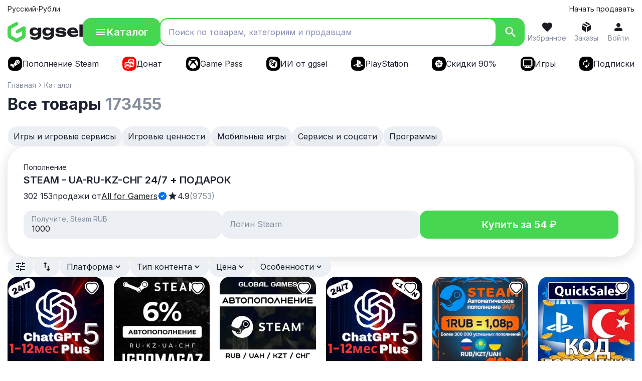

--- FILE ---
content_type: text/html; charset=utf-8
request_url: https://ggsel.net/catalog
body_size: 76665
content:
<!DOCTYPE html><html class="__variable_04b02f __variable_42dd12" lang="ru"><head><meta charSet="utf-8" data-next-head=""/><meta property="og:url" content="https://ggsel.net/catalog" data-next-head=""/><link rel="alternate" hrefLang="en" href="https://ggsel.net/en/catalog" data-next-head=""/><link rel="alternate" hrefLang="ru" href="https://ggsel.net/catalog" data-next-head=""/><meta name="viewport" content="width=device-width, initial-scale=1.0, maximum-scale=1.0, user-scalable=0" data-next-head=""/><title data-next-head="">Все игры, аккаунты, ключи, пополнения баланса в интернет магазине ggsel.net</title><meta name="description" content="Не можете найти игру? Аккаунт? Воспользуйтесь фильтрами на ggsel.net вы сможете по цене, жанры или типу найти то, что вам нужно!" data-sentry-element="meta" data-sentry-source-file="LibraryHead.jsx" data-next-head=""/><meta property="og:title" content="Все игры, аккаунты, ключи, пополнения баланса в интернет магазине ggsel.net" data-sentry-element="meta" data-sentry-source-file="LibraryHead.jsx" data-next-head=""/><meta property="og:description" content="Не можете найти игру? Аккаунт? Воспользуйтесь фильтрами на ggsel.net вы сможете по цене, жанры или типу найти то, что вам нужно!" data-sentry-element="meta" data-sentry-source-file="LibraryHead.jsx" data-next-head=""/><link rel="canonical" href="https://ggsel.net/catalog" data-next-head=""/><meta name="emotion-insertion-point" content=""/><style data-emotion="mui-global 1prfaxn">@-webkit-keyframes mui-auto-fill{from{display:block;}}@keyframes mui-auto-fill{from{display:block;}}@-webkit-keyframes mui-auto-fill-cancel{from{display:block;}}@keyframes mui-auto-fill-cancel{from{display:block;}}</style><style data-emotion="mui-global animation-61bdi0">@-webkit-keyframes animation-61bdi0{0%{-webkit-transform:rotate(0deg);-moz-transform:rotate(0deg);-ms-transform:rotate(0deg);transform:rotate(0deg);}100%{-webkit-transform:rotate(360deg);-moz-transform:rotate(360deg);-ms-transform:rotate(360deg);transform:rotate(360deg);}}@keyframes animation-61bdi0{0%{-webkit-transform:rotate(0deg);-moz-transform:rotate(0deg);-ms-transform:rotate(0deg);transform:rotate(0deg);}100%{-webkit-transform:rotate(360deg);-moz-transform:rotate(360deg);-ms-transform:rotate(360deg);transform:rotate(360deg);}}</style><style data-emotion="mui-global animation-1p2h4ri">@-webkit-keyframes animation-1p2h4ri{0%{stroke-dasharray:1px,200px;stroke-dashoffset:0;}50%{stroke-dasharray:100px,200px;stroke-dashoffset:-15px;}100%{stroke-dasharray:100px,200px;stroke-dashoffset:-125px;}}@keyframes animation-1p2h4ri{0%{stroke-dasharray:1px,200px;stroke-dashoffset:0;}50%{stroke-dasharray:100px,200px;stroke-dashoffset:-15px;}100%{stroke-dasharray:100px,200px;stroke-dashoffset:-125px;}}</style><style data-emotion="mui tzsjye 1qh342n qiwgdb 1k3x8v3 igs3ac ihdtdm feqhe6 1x7ai7c 1uvydh2 vubbuv 1chqj2d p13t3r nhb8h9 3mf706 kqdgoz 9iedg7 1qy48so 1tv0um7 2bxn45 a0k1b9 1y9q278 z01bqi 13o7eu2 14891ef 3w3d1t 1636szt kox7t7">.mui-tzsjye{display:-webkit-inline-box;display:-webkit-inline-flex;display:-ms-inline-flexbox;display:inline-flex;-webkit-flex-direction:column;-ms-flex-direction:column;flex-direction:column;position:relative;min-width:0;padding:0;margin:0;border:0;vertical-align:top;width:100%;}.mui-1qh342n{font-family:Inter,sans-serif;font-weight:400;font-size:1rem;line-height:1.4375em;letter-spacing:0.00938em;text-transform:none;color:rgba(0, 0, 0, 0.87);box-sizing:border-box;position:relative;cursor:text;display:-webkit-inline-box;display:-webkit-inline-flex;display:-ms-inline-flexbox;display:inline-flex;-webkit-align-items:center;-webkit-box-align:center;-ms-flex-align:center;align-items:center;position:relative;border-radius:4px;}.mui-1qh342n.Mui-disabled{color:rgba(0, 0, 0, 0.38);cursor:default;}.mui-1qh342n:hover .MuiOutlinedInput-notchedOutline{border-color:rgba(0, 0, 0, 0.87);}@media (hover: none){.mui-1qh342n:hover .MuiOutlinedInput-notchedOutline{border-color:rgba(0, 0, 0, 0.23);}}.mui-1qh342n.Mui-focused .MuiOutlinedInput-notchedOutline{border-color:#1976d2;border-width:2px;}.mui-1qh342n.Mui-error .MuiOutlinedInput-notchedOutline{border-color:#d32f2f;}.mui-1qh342n.Mui-disabled .MuiOutlinedInput-notchedOutline{border-color:rgba(0, 0, 0, 0.26);}.mui-qiwgdb{-moz-appearance:none;-webkit-appearance:none;-webkit-user-select:none;-moz-user-select:none;-ms-user-select:none;user-select:none;border-radius:4px;cursor:pointer;font:inherit;letter-spacing:inherit;color:currentColor;padding:4px 0 5px;border:0;box-sizing:content-box;background:none;height:1.4375em;margin:0;-webkit-tap-highlight-color:transparent;display:block;min-width:0;width:100%;-webkit-animation-name:mui-auto-fill-cancel;animation-name:mui-auto-fill-cancel;-webkit-animation-duration:10ms;animation-duration:10ms;padding:16.5px 14px;}.mui-qiwgdb:focus{border-radius:4px;}.mui-qiwgdb::-ms-expand{display:none;}.mui-qiwgdb.Mui-disabled{cursor:default;}.mui-qiwgdb[multiple]{height:auto;}.mui-qiwgdb:not([multiple]) option,.mui-qiwgdb:not([multiple]) optgroup{background-color:#fff;}.mui-qiwgdb.mui-qiwgdb.mui-qiwgdb{padding-right:32px;}.mui-qiwgdb.MuiSelect-select{height:auto;min-height:1.4375em;text-overflow:ellipsis;white-space:nowrap;overflow:hidden;}.mui-qiwgdb::-webkit-input-placeholder{color:currentColor;opacity:0.42;-webkit-transition:opacity 200ms cubic-bezier(0.4, 0, 0.2, 1) 0ms;transition:opacity 200ms cubic-bezier(0.4, 0, 0.2, 1) 0ms;}.mui-qiwgdb::-moz-placeholder{color:currentColor;opacity:0.42;-webkit-transition:opacity 200ms cubic-bezier(0.4, 0, 0.2, 1) 0ms;transition:opacity 200ms cubic-bezier(0.4, 0, 0.2, 1) 0ms;}.mui-qiwgdb:-ms-input-placeholder{color:currentColor;opacity:0.42;-webkit-transition:opacity 200ms cubic-bezier(0.4, 0, 0.2, 1) 0ms;transition:opacity 200ms cubic-bezier(0.4, 0, 0.2, 1) 0ms;}.mui-qiwgdb::-ms-input-placeholder{color:currentColor;opacity:0.42;-webkit-transition:opacity 200ms cubic-bezier(0.4, 0, 0.2, 1) 0ms;transition:opacity 200ms cubic-bezier(0.4, 0, 0.2, 1) 0ms;}.mui-qiwgdb:focus{outline:0;}.mui-qiwgdb:invalid{box-shadow:none;}.mui-qiwgdb::-webkit-search-decoration{-webkit-appearance:none;}label[data-shrink=false]+.MuiInputBase-formControl .mui-qiwgdb::-webkit-input-placeholder{opacity:0!important;}label[data-shrink=false]+.MuiInputBase-formControl .mui-qiwgdb::-moz-placeholder{opacity:0!important;}label[data-shrink=false]+.MuiInputBase-formControl .mui-qiwgdb:-ms-input-placeholder{opacity:0!important;}label[data-shrink=false]+.MuiInputBase-formControl .mui-qiwgdb::-ms-input-placeholder{opacity:0!important;}label[data-shrink=false]+.MuiInputBase-formControl .mui-qiwgdb:focus::-webkit-input-placeholder{opacity:0.42;}label[data-shrink=false]+.MuiInputBase-formControl .mui-qiwgdb:focus::-moz-placeholder{opacity:0.42;}label[data-shrink=false]+.MuiInputBase-formControl .mui-qiwgdb:focus:-ms-input-placeholder{opacity:0.42;}label[data-shrink=false]+.MuiInputBase-formControl .mui-qiwgdb:focus::-ms-input-placeholder{opacity:0.42;}.mui-qiwgdb.Mui-disabled{opacity:1;-webkit-text-fill-color:rgba(0, 0, 0, 0.38);}.mui-qiwgdb:-webkit-autofill{-webkit-animation-duration:5000s;animation-duration:5000s;-webkit-animation-name:mui-auto-fill;animation-name:mui-auto-fill;}.mui-qiwgdb:-webkit-autofill{border-radius:inherit;}.mui-1k3x8v3{bottom:0;left:0;position:absolute;opacity:0;pointer-events:none;width:100%;box-sizing:border-box;}.mui-igs3ac{text-align:left;position:absolute;bottom:0;right:0;top:-5px;left:0;margin:0;padding:0 8px;pointer-events:none;border-radius:inherit;border-style:solid;border-width:1px;overflow:hidden;min-width:0%;border-color:rgba(0, 0, 0, 0.23);}.mui-ihdtdm{float:unset;width:auto;overflow:hidden;padding:0;line-height:11px;-webkit-transition:width 150ms cubic-bezier(0.0, 0, 0.2, 1) 0ms;transition:width 150ms cubic-bezier(0.0, 0, 0.2, 1) 0ms;}.mui-feqhe6{display:-webkit-inline-box;display:-webkit-inline-flex;display:-ms-inline-flexbox;display:inline-flex;-webkit-flex-direction:column;-ms-flex-direction:column;flex-direction:column;position:relative;min-width:0;padding:0;margin:0;border:0;vertical-align:top;width:100%;}.mui-1x7ai7c{font-family:Inter,sans-serif;font-weight:400;font-size:1rem;line-height:1.4375em;letter-spacing:0.00938em;text-transform:none;color:rgba(0, 0, 0, 0.87);box-sizing:border-box;position:relative;cursor:text;display:-webkit-inline-box;display:-webkit-inline-flex;display:-ms-inline-flexbox;display:inline-flex;-webkit-align-items:center;-webkit-box-align:center;-ms-flex-align:center;align-items:center;width:100%;position:relative;border-radius:4px;padding-right:14px;}.mui-1x7ai7c.Mui-disabled{color:rgba(0, 0, 0, 0.38);cursor:default;}.mui-1x7ai7c:hover .MuiOutlinedInput-notchedOutline{border-color:rgba(0, 0, 0, 0.87);}@media (hover: none){.mui-1x7ai7c:hover .MuiOutlinedInput-notchedOutline{border-color:rgba(0, 0, 0, 0.23);}}.mui-1x7ai7c.Mui-focused .MuiOutlinedInput-notchedOutline{border-color:#1976d2;border-width:2px;}.mui-1x7ai7c.Mui-error .MuiOutlinedInput-notchedOutline{border-color:#d32f2f;}.mui-1x7ai7c.Mui-disabled .MuiOutlinedInput-notchedOutline{border-color:rgba(0, 0, 0, 0.26);}.mui-1uvydh2{font:inherit;letter-spacing:inherit;color:currentColor;padding:4px 0 5px;border:0;box-sizing:content-box;background:none;height:1.4375em;margin:0;-webkit-tap-highlight-color:transparent;display:block;min-width:0;width:100%;-webkit-animation-name:mui-auto-fill-cancel;animation-name:mui-auto-fill-cancel;-webkit-animation-duration:10ms;animation-duration:10ms;padding:16.5px 14px;padding-right:0;}.mui-1uvydh2::-webkit-input-placeholder{color:currentColor;opacity:0.42;-webkit-transition:opacity 200ms cubic-bezier(0.4, 0, 0.2, 1) 0ms;transition:opacity 200ms cubic-bezier(0.4, 0, 0.2, 1) 0ms;}.mui-1uvydh2::-moz-placeholder{color:currentColor;opacity:0.42;-webkit-transition:opacity 200ms cubic-bezier(0.4, 0, 0.2, 1) 0ms;transition:opacity 200ms cubic-bezier(0.4, 0, 0.2, 1) 0ms;}.mui-1uvydh2:-ms-input-placeholder{color:currentColor;opacity:0.42;-webkit-transition:opacity 200ms cubic-bezier(0.4, 0, 0.2, 1) 0ms;transition:opacity 200ms cubic-bezier(0.4, 0, 0.2, 1) 0ms;}.mui-1uvydh2::-ms-input-placeholder{color:currentColor;opacity:0.42;-webkit-transition:opacity 200ms cubic-bezier(0.4, 0, 0.2, 1) 0ms;transition:opacity 200ms cubic-bezier(0.4, 0, 0.2, 1) 0ms;}.mui-1uvydh2:focus{outline:0;}.mui-1uvydh2:invalid{box-shadow:none;}.mui-1uvydh2::-webkit-search-decoration{-webkit-appearance:none;}label[data-shrink=false]+.MuiInputBase-formControl .mui-1uvydh2::-webkit-input-placeholder{opacity:0!important;}label[data-shrink=false]+.MuiInputBase-formControl .mui-1uvydh2::-moz-placeholder{opacity:0!important;}label[data-shrink=false]+.MuiInputBase-formControl .mui-1uvydh2:-ms-input-placeholder{opacity:0!important;}label[data-shrink=false]+.MuiInputBase-formControl .mui-1uvydh2::-ms-input-placeholder{opacity:0!important;}label[data-shrink=false]+.MuiInputBase-formControl .mui-1uvydh2:focus::-webkit-input-placeholder{opacity:0.42;}label[data-shrink=false]+.MuiInputBase-formControl .mui-1uvydh2:focus::-moz-placeholder{opacity:0.42;}label[data-shrink=false]+.MuiInputBase-formControl .mui-1uvydh2:focus:-ms-input-placeholder{opacity:0.42;}label[data-shrink=false]+.MuiInputBase-formControl .mui-1uvydh2:focus::-ms-input-placeholder{opacity:0.42;}.mui-1uvydh2.Mui-disabled{opacity:1;-webkit-text-fill-color:rgba(0, 0, 0, 0.38);}.mui-1uvydh2:-webkit-autofill{-webkit-animation-duration:5000s;animation-duration:5000s;-webkit-animation-name:mui-auto-fill;animation-name:mui-auto-fill;}.mui-1uvydh2:-webkit-autofill{border-radius:inherit;}.mui-vubbuv{-webkit-user-select:none;-moz-user-select:none;-ms-user-select:none;user-select:none;width:1em;height:1em;display:inline-block;fill:currentColor;-webkit-flex-shrink:0;-ms-flex-negative:0;flex-shrink:0;-webkit-transition:fill 200ms cubic-bezier(0.4, 0, 0.2, 1) 0ms;transition:fill 200ms cubic-bezier(0.4, 0, 0.2, 1) 0ms;font-size:1.5rem;}.mui-1chqj2d{display:-webkit-inline-box;display:-webkit-inline-flex;display:-ms-inline-flexbox;display:inline-flex;-webkit-align-items:center;-webkit-box-align:center;-ms-flex-align:center;align-items:center;-webkit-box-pack:center;-ms-flex-pack:center;-webkit-justify-content:center;justify-content:center;position:relative;box-sizing:border-box;-webkit-tap-highlight-color:transparent;background-color:transparent;outline:0;border:0;margin:0;border-radius:0;padding:0;cursor:pointer;-webkit-user-select:none;-moz-user-select:none;-ms-user-select:none;user-select:none;vertical-align:middle;-moz-appearance:none;-webkit-appearance:none;-webkit-text-decoration:none;text-decoration:none;color:inherit;font-family:Inter,sans-serif;font-weight:500;font-size:0.875rem;line-height:1.75;letter-spacing:0.02857em;text-transform:none;min-width:64px;padding:6px 8px;border-radius:4px;-webkit-transition:background-color 250ms cubic-bezier(0.4, 0, 0.2, 1) 0ms,box-shadow 250ms cubic-bezier(0.4, 0, 0.2, 1) 0ms,border-color 250ms cubic-bezier(0.4, 0, 0.2, 1) 0ms,color 250ms cubic-bezier(0.4, 0, 0.2, 1) 0ms;transition:background-color 250ms cubic-bezier(0.4, 0, 0.2, 1) 0ms,box-shadow 250ms cubic-bezier(0.4, 0, 0.2, 1) 0ms,border-color 250ms cubic-bezier(0.4, 0, 0.2, 1) 0ms,color 250ms cubic-bezier(0.4, 0, 0.2, 1) 0ms;color:#1976d2;}.mui-1chqj2d::-moz-focus-inner{border-style:none;}.mui-1chqj2d.Mui-disabled{pointer-events:none;cursor:default;}@media print{.mui-1chqj2d{-webkit-print-color-adjust:exact;color-adjust:exact;}}.mui-1chqj2d:hover{-webkit-text-decoration:none;text-decoration:none;background-color:rgba(25, 118, 210, 0.04);}@media (hover: none){.mui-1chqj2d:hover{background-color:transparent;}}.mui-1chqj2d.Mui-disabled{color:rgba(0, 0, 0, 0.26);}.mui-p13t3r{margin:0;font-family:Inter,sans-serif;font-weight:400;font-size:1rem;line-height:1.5;letter-spacing:0.00938em;text-transform:none;color:rgba(0, 0, 0, 0.6);}.mui-nhb8h9{display:-webkit-box;display:-webkit-flex;display:-ms-flexbox;display:flex;-webkit-box-flex-wrap:wrap;-webkit-flex-wrap:wrap;-ms-flex-wrap:wrap;flex-wrap:wrap;-webkit-align-items:center;-webkit-box-align:center;-ms-flex-align:center;align-items:center;padding:0;margin:0;list-style:none;}.mui-3mf706{display:-webkit-box;display:-webkit-flex;display:-ms-flexbox;display:flex;-webkit-user-select:none;-moz-user-select:none;-ms-user-select:none;user-select:none;margin-left:8px;margin-right:8px;}.mui-kqdgoz{display:-webkit-inline-box;display:-webkit-inline-flex;display:-ms-inline-flexbox;display:inline-flex;-webkit-align-items:center;-webkit-box-align:center;-ms-flex-align:center;align-items:center;-webkit-box-pack:center;-ms-flex-pack:center;-webkit-justify-content:center;justify-content:center;position:relative;box-sizing:border-box;-webkit-tap-highlight-color:transparent;background-color:transparent;outline:0;border:0;margin:0;border-radius:0;padding:0;cursor:pointer;-webkit-user-select:none;-moz-user-select:none;-ms-user-select:none;user-select:none;vertical-align:middle;-moz-appearance:none;-webkit-appearance:none;-webkit-text-decoration:none;text-decoration:none;color:inherit;max-width:100%;font-family:"Roboto","Helvetica","Arial",sans-serif;font-size:0.8125rem;display:-webkit-inline-box;display:-webkit-inline-flex;display:-ms-inline-flexbox;display:inline-flex;-webkit-align-items:center;-webkit-box-align:center;-ms-flex-align:center;align-items:center;-webkit-box-pack:center;-ms-flex-pack:center;-webkit-justify-content:center;justify-content:center;height:32px;color:rgba(0, 0, 0, 0.87);background-color:rgba(0, 0, 0, 0.08);border-radius:16px;white-space:nowrap;-webkit-transition:background-color 300ms cubic-bezier(0.4, 0, 0.2, 1) 0ms,box-shadow 300ms cubic-bezier(0.4, 0, 0.2, 1) 0ms;transition:background-color 300ms cubic-bezier(0.4, 0, 0.2, 1) 0ms,box-shadow 300ms cubic-bezier(0.4, 0, 0.2, 1) 0ms;cursor:unset;outline:0;-webkit-text-decoration:none;text-decoration:none;border:0;padding:0;vertical-align:middle;box-sizing:border-box;-webkit-user-select:none;-moz-user-select:none;-ms-user-select:none;user-select:none;-webkit-tap-highlight-color:transparent;cursor:pointer;}.mui-kqdgoz::-moz-focus-inner{border-style:none;}.mui-kqdgoz.Mui-disabled{pointer-events:none;cursor:default;}@media print{.mui-kqdgoz{-webkit-print-color-adjust:exact;color-adjust:exact;}}.mui-kqdgoz.Mui-disabled{opacity:0.38;pointer-events:none;}.mui-kqdgoz .MuiChip-avatar{margin-left:5px;margin-right:-6px;width:24px;height:24px;color:#616161;font-size:0.75rem;}.mui-kqdgoz .MuiChip-avatarColorPrimary{color:#fff;background-color:#1565c0;}.mui-kqdgoz .MuiChip-avatarColorSecondary{color:#fff;background-color:#7b1fa2;}.mui-kqdgoz .MuiChip-avatarSmall{margin-left:4px;margin-right:-4px;width:18px;height:18px;font-size:0.625rem;}.mui-kqdgoz .MuiChip-icon{margin-left:5px;margin-right:-6px;color:#616161;}.mui-kqdgoz .MuiChip-deleteIcon{-webkit-tap-highlight-color:transparent;color:rgba(0, 0, 0, 0.26);font-size:22px;cursor:pointer;margin:0 5px 0 -6px;}.mui-kqdgoz .MuiChip-deleteIcon:hover{color:rgba(0, 0, 0, 0.4);}.mui-kqdgoz:hover{background-color:rgba(0, 0, 0, 0.12);}.mui-kqdgoz.Mui-focusVisible{background-color:rgba(0, 0, 0, 0.2);}.mui-kqdgoz:active{box-shadow:0px 2px 1px -1px rgba(0,0,0,0.2),0px 1px 1px 0px rgba(0,0,0,0.14),0px 1px 3px 0px rgba(0,0,0,0.12);}.mui-9iedg7{overflow:hidden;text-overflow:ellipsis;padding-left:12px;padding-right:12px;white-space:nowrap;}.mui-1qy48so{color:rgba(0, 0, 0, 0.6);font-family:Inter,sans-serif;font-weight:400;font-size:1rem;line-height:1.4375em;letter-spacing:0.00938em;text-transform:none;padding:0;position:relative;display:block;transform-origin:top left;white-space:nowrap;overflow:hidden;text-overflow:ellipsis;max-width:calc(133% - 24px);position:absolute;left:0;top:0;-webkit-transform:translate(12px, 7px) scale(0.75);-moz-transform:translate(12px, 7px) scale(0.75);-ms-transform:translate(12px, 7px) scale(0.75);transform:translate(12px, 7px) scale(0.75);-webkit-transition:color 200ms cubic-bezier(0.0, 0, 0.2, 1) 0ms,-webkit-transform 200ms cubic-bezier(0.0, 0, 0.2, 1) 0ms,max-width 200ms cubic-bezier(0.0, 0, 0.2, 1) 0ms;transition:color 200ms cubic-bezier(0.0, 0, 0.2, 1) 0ms,transform 200ms cubic-bezier(0.0, 0, 0.2, 1) 0ms,max-width 200ms cubic-bezier(0.0, 0, 0.2, 1) 0ms;z-index:1;pointer-events:auto;-webkit-user-select:none;-moz-user-select:none;-ms-user-select:none;user-select:none;}.mui-1qy48so.Mui-focused{color:#1976d2;}.mui-1qy48so.Mui-disabled{color:rgba(0, 0, 0, 0.38);}.mui-1qy48so.Mui-error{color:#d32f2f;}.mui-1tv0um7{font-family:Inter,sans-serif;font-weight:400;font-size:1rem;line-height:1.4375em;letter-spacing:0.00938em;text-transform:none;color:rgba(0, 0, 0, 0.87);box-sizing:border-box;position:relative;cursor:text;display:-webkit-inline-box;display:-webkit-inline-flex;display:-ms-inline-flexbox;display:inline-flex;-webkit-align-items:center;-webkit-box-align:center;-ms-flex-align:center;align-items:center;width:100%;position:relative;background-color:rgba(0, 0, 0, 0.06);border-top-left-radius:4px;border-top-right-radius:4px;-webkit-transition:background-color 200ms cubic-bezier(0.0, 0, 0.2, 1) 0ms;transition:background-color 200ms cubic-bezier(0.0, 0, 0.2, 1) 0ms;}.mui-1tv0um7.Mui-disabled{color:rgba(0, 0, 0, 0.38);cursor:default;}.mui-1tv0um7:hover{background-color:rgba(0, 0, 0, 0.09);}@media (hover: none){.mui-1tv0um7:hover{background-color:rgba(0, 0, 0, 0.06);}}.mui-1tv0um7.Mui-focused{background-color:rgba(0, 0, 0, 0.06);}.mui-1tv0um7.Mui-disabled{background-color:rgba(0, 0, 0, 0.12);}.mui-1tv0um7::after{border-bottom:2px solid #1976d2;left:0;bottom:0;content:"";position:absolute;right:0;-webkit-transform:scaleX(0);-moz-transform:scaleX(0);-ms-transform:scaleX(0);transform:scaleX(0);-webkit-transition:-webkit-transform 200ms cubic-bezier(0.0, 0, 0.2, 1) 0ms;transition:transform 200ms cubic-bezier(0.0, 0, 0.2, 1) 0ms;pointer-events:none;}.mui-1tv0um7.Mui-focused:after{-webkit-transform:scaleX(1) translateX(0);-moz-transform:scaleX(1) translateX(0);-ms-transform:scaleX(1) translateX(0);transform:scaleX(1) translateX(0);}.mui-1tv0um7.Mui-error::before,.mui-1tv0um7.Mui-error::after{border-bottom-color:#d32f2f;}.mui-1tv0um7::before{border-bottom:1px solid rgba(0, 0, 0, 0.42);left:0;bottom:0;content:"\00a0";position:absolute;right:0;-webkit-transition:border-bottom-color 200ms cubic-bezier(0.4, 0, 0.2, 1) 0ms;transition:border-bottom-color 200ms cubic-bezier(0.4, 0, 0.2, 1) 0ms;pointer-events:none;}.mui-1tv0um7:hover:not(.Mui-disabled, .Mui-error):before{border-bottom:1px solid rgba(0, 0, 0, 0.87);}.mui-1tv0um7.Mui-disabled:before{border-bottom-style:dotted;}.mui-2bxn45{font:inherit;letter-spacing:inherit;color:currentColor;padding:4px 0 5px;border:0;box-sizing:content-box;background:none;height:1.4375em;margin:0;-webkit-tap-highlight-color:transparent;display:block;min-width:0;width:100%;-webkit-animation-name:mui-auto-fill-cancel;animation-name:mui-auto-fill-cancel;-webkit-animation-duration:10ms;animation-duration:10ms;padding-top:25px;padding-right:12px;padding-bottom:8px;padding-left:12px;}.mui-2bxn45::-webkit-input-placeholder{color:currentColor;opacity:0.42;-webkit-transition:opacity 200ms cubic-bezier(0.4, 0, 0.2, 1) 0ms;transition:opacity 200ms cubic-bezier(0.4, 0, 0.2, 1) 0ms;}.mui-2bxn45::-moz-placeholder{color:currentColor;opacity:0.42;-webkit-transition:opacity 200ms cubic-bezier(0.4, 0, 0.2, 1) 0ms;transition:opacity 200ms cubic-bezier(0.4, 0, 0.2, 1) 0ms;}.mui-2bxn45:-ms-input-placeholder{color:currentColor;opacity:0.42;-webkit-transition:opacity 200ms cubic-bezier(0.4, 0, 0.2, 1) 0ms;transition:opacity 200ms cubic-bezier(0.4, 0, 0.2, 1) 0ms;}.mui-2bxn45::-ms-input-placeholder{color:currentColor;opacity:0.42;-webkit-transition:opacity 200ms cubic-bezier(0.4, 0, 0.2, 1) 0ms;transition:opacity 200ms cubic-bezier(0.4, 0, 0.2, 1) 0ms;}.mui-2bxn45:focus{outline:0;}.mui-2bxn45:invalid{box-shadow:none;}.mui-2bxn45::-webkit-search-decoration{-webkit-appearance:none;}label[data-shrink=false]+.MuiInputBase-formControl .mui-2bxn45::-webkit-input-placeholder{opacity:0!important;}label[data-shrink=false]+.MuiInputBase-formControl .mui-2bxn45::-moz-placeholder{opacity:0!important;}label[data-shrink=false]+.MuiInputBase-formControl .mui-2bxn45:-ms-input-placeholder{opacity:0!important;}label[data-shrink=false]+.MuiInputBase-formControl .mui-2bxn45::-ms-input-placeholder{opacity:0!important;}label[data-shrink=false]+.MuiInputBase-formControl .mui-2bxn45:focus::-webkit-input-placeholder{opacity:0.42;}label[data-shrink=false]+.MuiInputBase-formControl .mui-2bxn45:focus::-moz-placeholder{opacity:0.42;}label[data-shrink=false]+.MuiInputBase-formControl .mui-2bxn45:focus:-ms-input-placeholder{opacity:0.42;}label[data-shrink=false]+.MuiInputBase-formControl .mui-2bxn45:focus::-ms-input-placeholder{opacity:0.42;}.mui-2bxn45.Mui-disabled{opacity:1;-webkit-text-fill-color:rgba(0, 0, 0, 0.38);}.mui-2bxn45:-webkit-autofill{-webkit-animation-duration:5000s;animation-duration:5000s;-webkit-animation-name:mui-auto-fill;animation-name:mui-auto-fill;}.mui-2bxn45:-webkit-autofill{border-top-left-radius:inherit;border-top-right-radius:inherit;}.mui-a0k1b9{color:rgba(0, 0, 0, 0.6);font-family:Inter,sans-serif;font-weight:400;font-size:0.75rem;line-height:1.66;letter-spacing:0.03333em;text-transform:none;text-align:left;margin-top:3px;margin-right:14px;margin-bottom:0;margin-left:14px;}.mui-a0k1b9.Mui-disabled{color:rgba(0, 0, 0, 0.38);}.mui-a0k1b9.Mui-error{color:#d32f2f;}.mui-1y9q278{color:rgba(0, 0, 0, 0.6);font-family:Inter,sans-serif;font-weight:400;font-size:1rem;line-height:1.4375em;letter-spacing:0.00938em;text-transform:none;padding:0;position:relative;display:block;transform-origin:top left;white-space:nowrap;overflow:hidden;text-overflow:ellipsis;max-width:calc(100% - 24px);position:absolute;left:0;top:0;-webkit-transform:translate(12px, 16px) scale(1);-moz-transform:translate(12px, 16px) scale(1);-ms-transform:translate(12px, 16px) scale(1);transform:translate(12px, 16px) scale(1);-webkit-transition:color 200ms cubic-bezier(0.0, 0, 0.2, 1) 0ms,-webkit-transform 200ms cubic-bezier(0.0, 0, 0.2, 1) 0ms,max-width 200ms cubic-bezier(0.0, 0, 0.2, 1) 0ms;transition:color 200ms cubic-bezier(0.0, 0, 0.2, 1) 0ms,transform 200ms cubic-bezier(0.0, 0, 0.2, 1) 0ms,max-width 200ms cubic-bezier(0.0, 0, 0.2, 1) 0ms;z-index:1;pointer-events:none;}.mui-1y9q278.Mui-focused{color:#1976d2;}.mui-1y9q278.Mui-disabled{color:rgba(0, 0, 0, 0.38);}.mui-1y9q278.Mui-error{color:#d32f2f;}.mui-z01bqi{display:inline-block;color:#1976d2;-webkit-animation:animation-61bdi0 1.4s linear infinite;animation:animation-61bdi0 1.4s linear infinite;}.mui-13o7eu2{display:block;}.mui-14891ef{stroke:currentColor;stroke-dasharray:80px,200px;stroke-dashoffset:0;-webkit-animation:animation-1p2h4ri 1.4s ease-in-out infinite;animation:animation-1p2h4ri 1.4s ease-in-out infinite;}.mui-3w3d1t{display:-webkit-inline-box;display:-webkit-inline-flex;display:-ms-inline-flexbox;display:inline-flex;-webkit-align-items:center;-webkit-box-align:center;-ms-flex-align:center;align-items:center;-webkit-box-pack:center;-ms-flex-pack:center;-webkit-justify-content:center;justify-content:center;position:relative;box-sizing:border-box;-webkit-tap-highlight-color:transparent;background-color:transparent;outline:0;border:0;margin:0;border-radius:0;padding:0;cursor:pointer;-webkit-user-select:none;-moz-user-select:none;-ms-user-select:none;user-select:none;vertical-align:middle;-moz-appearance:none;-webkit-appearance:none;-webkit-text-decoration:none;text-decoration:none;color:inherit;font-family:Inter,sans-serif;font-weight:500;font-size:0.875rem;line-height:1.75;letter-spacing:0.02857em;text-transform:none;min-width:64px;padding:6px 16px;border-radius:4px;-webkit-transition:background-color 250ms cubic-bezier(0.4, 0, 0.2, 1) 0ms,box-shadow 250ms cubic-bezier(0.4, 0, 0.2, 1) 0ms,border-color 250ms cubic-bezier(0.4, 0, 0.2, 1) 0ms,color 250ms cubic-bezier(0.4, 0, 0.2, 1) 0ms;transition:background-color 250ms cubic-bezier(0.4, 0, 0.2, 1) 0ms,box-shadow 250ms cubic-bezier(0.4, 0, 0.2, 1) 0ms,border-color 250ms cubic-bezier(0.4, 0, 0.2, 1) 0ms,color 250ms cubic-bezier(0.4, 0, 0.2, 1) 0ms;}.mui-3w3d1t::-moz-focus-inner{border-style:none;}.mui-3w3d1t.Mui-disabled{pointer-events:none;cursor:default;}@media print{.mui-3w3d1t{-webkit-print-color-adjust:exact;color-adjust:exact;}}.mui-3w3d1t:hover{-webkit-text-decoration:none;text-decoration:none;background-color:rgba(0, 0, 0, 0.04);}@media (hover: none){.mui-3w3d1t:hover{background-color:transparent;}}.mui-3w3d1t.Mui-disabled{color:rgba(0, 0, 0, 0.26);}.mui-1636szt{-webkit-user-select:none;-moz-user-select:none;-ms-user-select:none;user-select:none;width:1em;height:1em;display:inline-block;fill:currentColor;-webkit-flex-shrink:0;-ms-flex-negative:0;flex-shrink:0;-webkit-transition:fill 200ms cubic-bezier(0.4, 0, 0.2, 1) 0ms;transition:fill 200ms cubic-bezier(0.4, 0, 0.2, 1) 0ms;font-size:1.5rem;position:absolute;right:7px;top:calc(50% - .5em);pointer-events:none;color:rgba(0, 0, 0, 0.54);}.mui-1636szt.Mui-disabled{color:rgba(0, 0, 0, 0.26);}.mui-kox7t7{display:-webkit-inline-box;display:-webkit-inline-flex;display:-ms-inline-flexbox;display:inline-flex;-webkit-align-items:center;-webkit-box-align:center;-ms-flex-align:center;align-items:center;-webkit-box-pack:center;-ms-flex-pack:center;-webkit-justify-content:center;justify-content:center;position:relative;box-sizing:border-box;-webkit-tap-highlight-color:transparent;background-color:transparent;outline:0;border:0;margin:0;border-radius:0;padding:0;cursor:pointer;-webkit-user-select:none;-moz-user-select:none;-ms-user-select:none;user-select:none;vertical-align:middle;-moz-appearance:none;-webkit-appearance:none;-webkit-text-decoration:none;text-decoration:none;color:inherit;font-family:Inter,sans-serif;font-weight:500;font-size:0.875rem;line-height:1.75;letter-spacing:0.02857em;text-transform:none;min-width:64px;padding:6px 8px;border-radius:4px;-webkit-transition:background-color 250ms cubic-bezier(0.4, 0, 0.2, 1) 0ms,box-shadow 250ms cubic-bezier(0.4, 0, 0.2, 1) 0ms,border-color 250ms cubic-bezier(0.4, 0, 0.2, 1) 0ms,color 250ms cubic-bezier(0.4, 0, 0.2, 1) 0ms;transition:background-color 250ms cubic-bezier(0.4, 0, 0.2, 1) 0ms,box-shadow 250ms cubic-bezier(0.4, 0, 0.2, 1) 0ms,border-color 250ms cubic-bezier(0.4, 0, 0.2, 1) 0ms,color 250ms cubic-bezier(0.4, 0, 0.2, 1) 0ms;color:#1976d2;width:100%;}.mui-kox7t7::-moz-focus-inner{border-style:none;}.mui-kox7t7.Mui-disabled{pointer-events:none;cursor:default;}@media print{.mui-kox7t7{-webkit-print-color-adjust:exact;color-adjust:exact;}}.mui-kox7t7:hover{-webkit-text-decoration:none;text-decoration:none;background-color:rgba(25, 118, 210, 0.04);}@media (hover: none){.mui-kox7t7:hover{background-color:transparent;}}.mui-kox7t7.Mui-disabled{color:rgba(0, 0, 0, 0.26);}</style><link rel="icon" href="/favicon-ggsel.ico"/><link rel="mask-icon" href="/favicon_black.svg" color="#5bc014"/><link rel="manifest" href="https://progressier.app/Yv5BXNwqGV0YEL4ZsKPh/progressier.json"/><link rel="preconnect" href="https://cdn.diginetica.net/"/><link rel="preconnect" href="https://tracking.diginetica.net/"/><link rel="preconnect" href="https://tracking-app.diginetica.net/"/><meta property="og:image" content="https://ggsel.net/logo-short-v2.png"/><meta property="og:type" content="website"/><meta name="yandex-verification" content="cb0621bd27b8c5d4"/><meta name="wot-verification" content="07c87d581094a04b78f2"/><meta name="interkassa-verification" content="9bfb8c9040f66ae65e7d2b3d57c95abb"/><meta name="capitaller" content="1d69ce14fcafac92f34a889e4f4a8edd8246ad84"/><meta name="verify-admitad" content="af20cd5ea8"/><meta name="test" content="https://technoscore.ggsel.net/static/v4.js"/><link rel="preload" href="/_next/static/media/e4af272ccee01ff0-s.p.woff2" as="font" type="font/woff2" crossorigin="anonymous" data-next-font="size-adjust"/><link rel="preload" href="/_next/static/media/b8a4ce73684c73f2-s.p.woff2" as="font" type="font/woff2" crossorigin="anonymous" data-next-font="size-adjust"/><script type="application/ld+json" data-sentry-element="Script" data-sentry-source-file="LibraryHead.jsx" data-nscript="beforeInteractive">{"@context":"http://schema.org","@type":"BreadcrumbList","itemListElement":[{"@type":"ListItem","position":1,"name":"Главная","item":"https://ggsel.net"},{"@type":"ListItem","position":2,"name":"Каталог","item":"https://ggsel.net/catalog"}]}</script><link rel="preload" href="/_next/static/css/29b924ee92d14e00.css" as="style"/><link rel="stylesheet" href="/_next/static/css/29b924ee92d14e00.css" data-n-g=""/><link rel="preload" href="/_next/static/css/f9b57840f47e756d.css" as="style"/><link rel="stylesheet" href="/_next/static/css/f9b57840f47e756d.css" data-n-p=""/><link rel="preload" href="/_next/static/css/b4a1ff068fb6ea32.css" as="style"/><link rel="stylesheet" href="/_next/static/css/b4a1ff068fb6ea32.css" data-n-p=""/><noscript data-n-css=""></noscript><script defer="" nomodule="" src="/_next/static/chunks/polyfills-42372ed130431b0a.js"></script><script src="https://api.mindbox.ru/scripts/v1/tracker.js" async="" defer="" data-nscript="beforeInteractive"></script><script src="https://technoscore.ggsel.net/static/v4.js" defer="" data-nscript="beforeInteractive"></script><script src="/_next/static/chunks/webpack-b198138f624144d6.js" defer=""></script><script src="/_next/static/chunks/framework-dcf6e64acb7d5d6d.js" defer=""></script><script src="/_next/static/chunks/main-6ca4e6a6c7245e5c.js" defer=""></script><script src="/_next/static/chunks/pages/_app-178744c16e87e6f4.js" defer=""></script><script src="/_next/static/chunks/8455-fc13f2e34a245f86.js" defer=""></script><script src="/_next/static/chunks/240-e09a16818d1a44ae.js" defer=""></script><script src="/_next/static/chunks/4797-4315424a5cbdc4d5.js" defer=""></script><script src="/_next/static/chunks/6213-56cfb74fa7da47d7.js" defer=""></script><script src="/_next/static/chunks/pages/catalog-8cf616cd05082842.js" defer=""></script><script src="/_next/static/lM7XnmNW_2zhHNbxR7kgG/_buildManifest.js" defer=""></script><script src="/_next/static/lM7XnmNW_2zhHNbxR7kgG/_ssgManifest.js" defer=""></script><meta name="sentry-trace" content="f0e134e8f2416bcefb551ff39b9eb325-61059d74e5b55610-0"/><meta name="baggage" content="sentry-environment=production,sentry-release=lM7XnmNW_2zhHNbxR7kgG,sentry-public_key=0eb15a004bc652c5e3db1461f6b01fb2,sentry-trace_id=f0e134e8f2416bcefb551ff39b9eb325,sentry-sampled=false"/></head><body><div id="__next"><header class="Header_header__AgJKK"><div class="PageContainer_wrapper__AL1_s" data-testid="page-container" data-sentry-component="PageContainer" data-sentry-source-file="PageContainer.jsx"><div class="Header_wrapper__hfW7V"><div class="HeaderControls_headerControls__geauG" data-sentry-component="HeaderControls" data-sentry-source-file="HeaderControls.jsx"><div data-sentry-component="LangSelect" data-sentry-source-file="LangSelect.jsx"><div class="MuiFormControl-root MuiFormControl-fullWidth CustomSelectBase_select__zMzS5 mui-tzsjye" data-testid="select-base" data-sentry-element="FormControl" data-sentry-component="CustomSelectBase" data-sentry-source-file="CustomSelectBase.jsx"><div data-sentry-element="Select" data-sentry-source-file="CustomSelectBase.jsx" class="MuiInputBase-root MuiOutlinedInput-root MuiInputBase-colorPrimary MuiInputBase-formControl CustomSelectBase_secondary__cVfrI CustomSelectBase_extraSmall__5Msb7 CustomSelectBase_noArrow__iU07x mui-1qh342n"><div tabindex="0" role="combobox" aria-controls=":R15acl6mm:" aria-expanded="false" aria-haspopup="listbox" class="MuiSelect-select MuiSelect-outlined MuiInputBase-input MuiOutlinedInput-input mui-qiwgdb"><div class="LangSelect_text__xsDXV">Русский</div></div><input aria-invalid="false" aria-hidden="true" tabindex="-1" class="MuiSelect-nativeInput mui-1k3x8v3" value="ru"/><fieldset aria-hidden="true" class="MuiOutlinedInput-notchedOutline mui-igs3ac"><legend class="mui-ihdtdm"><span class="notranslate">​</span></legend></fieldset></div></div></div><div class="HeaderControls_divider__1cs5F"></div><div data-sentry-component="CurrencySelect" data-sentry-source-file="CurrencySelect.jsx"><div class="MuiFormControl-root MuiFormControl-fullWidth CustomSelectBase_select__zMzS5 mui-tzsjye" data-testid="select-base" data-sentry-element="FormControl" data-sentry-component="CustomSelectBase" data-sentry-source-file="CustomSelectBase.jsx"><div data-sentry-element="Select" data-sentry-source-file="CustomSelectBase.jsx" class="MuiInputBase-root MuiOutlinedInput-root MuiInputBase-colorPrimary MuiInputBase-formControl CustomSelectBase_secondary__cVfrI CustomSelectBase_extraSmall__5Msb7 CustomSelectBase_noArrow__iU07x mui-1qh342n"><div tabindex="0" role="combobox" aria-controls=":R15adl6mm:" aria-expanded="false" aria-haspopup="listbox" class="MuiSelect-select MuiSelect-outlined MuiInputBase-input MuiOutlinedInput-input mui-qiwgdb"><div class="CurrencySelect_text__tHoLV">Рубли</div></div><input aria-invalid="false" aria-hidden="true" tabindex="-1" class="MuiSelect-nativeInput mui-1k3x8v3" value="wmr"/><fieldset aria-hidden="true" class="MuiOutlinedInput-notchedOutline mui-igs3ac"><legend class="mui-ihdtdm"><span class="notranslate">​</span></legend></fieldset></div></div></div></div><a class="Header_link___FhKg" data-sentry-element="Link" data-sentry-source-file="Header.jsx" href="/sellers">Начать продавать</a></div><div class="Header_headerTop___UB3l"><a href="/" class="Logo_logo__LUMHo" data-sentry-element="CustomLink" data-sentry-component="CustomLink" data-sentry-source-file="CustomLink.jsx"><img alt="logo" data-sentry-element="Image" data-sentry-source-file="Logo.jsx" loading="lazy" width="150" height="40" decoding="async" data-nimg="1" style="color:transparent" src="/assets/new/img/logo-ggsel.svg"/></a><div class="Header_headerTopNewSearch__u85AW Header_headerOldSearch__OMSL2"><div id="catalog_btn" data-testid="catalog_btn" class="MenuToggle_button__QvYQt" data-sentry-component="MenuToggle" data-sentry-source-file="MenuToggle.jsx"><div data-testid="catalog_btn" class="MenuToggle_burgerWrapper__Sg5Lk"><div data-testid="catalog_btn"></div><div data-testid="catalog_btn"></div><div data-testid="catalog_btn"></div></div><span data-testid="catalog_btn" class="MenuToggle_text__vDp1t">Каталог</span></div><div class="HeaderSearch_headerSearch__Qs2lM"><a class="HeaderSearch_logo__3JYxl" href="/"><svg xmlns="http://www.w3.org/2000/svg" width="22" height="24" fill="none"><path fill="#47D651" d="m19.698 19.677-6.773 3.834a3.88 3.88 0 0 1-3.983-.124L2.259 19.44a4.2 4.2 0 0 1-1.504-1.526c-.36-.63-.55-1.341-.552-2.066V8.121a3.83 3.83 0 0 1 .479-2c.34-.61.84-1.118 1.447-1.468L9.805.308a2.236 2.236 0 0 1 2.87.52 2.05 2.05 0 0 1-.645 2.977l-6.943 3.93a1.53 1.53 0 0 0-.77 1.327l-.004 5.947a1.56 1.56 0 0 0 .77 1.347l5.145 3.033a1.54 1.54 0 0 0 1.542.019l5.143-2.91a1.53 1.53 0 0 0 .772-1.33V10.71l-4.546 2.573a2.13 2.13 0 0 1-2.778-.572 2.05 2.05 0 0 1 .644-2.976l7.648-4.329a2.08 2.08 0 0 1 2.872.738c.184.319.279.68.275 1.048l-.002 8.918a4.14 4.14 0 0 1-.573 2.061 4.17 4.17 0 0 1-1.527 1.506"></path></svg></a><form class="HeaderSearch_headerSearchForm__mZTDX"><div class="FieldMenu_wrap__QkybK"></div><div class="FieldMenu_textFieldWrapper__cbFjS"><div class="MuiFormControl-root MuiFormControl-fullWidth MuiTextField-root mui-feqhe6" data-test="search" data-sentry-element="TextField" data-sentry-source-file="FieldMenu.jsx"><div class="MuiInputBase-root MuiOutlinedInput-root MuiInputBase-colorPrimary MuiInputBase-fullWidth MuiInputBase-formControl MuiInputBase-adornedEnd mui-1x7ai7c"><input aria-invalid="false" autoComplete="off" id=":R1aie6mm:" placeholder="Поиск по товарам, категориям и продавцам" type="text" class="MuiInputBase-input MuiOutlinedInput-input MuiInputBase-inputAdornedEnd mui-1uvydh2" value=""/><div class="FieldMenu_buttonClearWrap__WUuMv" data-sentry-component="renderEndAdornment" data-sentry-source-file="FieldMenu.jsx"><div class="FieldMenu_button__yqD9q"><svg class="MuiSvgIcon-root MuiSvgIcon-fontSizeMedium FieldMenu_icon__AC2cZ mui-vubbuv" focusable="false" aria-hidden="true" viewBox="0 0 24 24" data-testid="SearchIcon"><path d="M15.5 14h-.79l-.28-.27C15.41 12.59 16 11.11 16 9.5 16 5.91 13.09 3 9.5 3S3 5.91 3 9.5 5.91 16 9.5 16c1.61 0 3.09-.59 4.23-1.57l.27.28v.79l5 4.99L20.49 19zm-6 0C7.01 14 5 11.99 5 9.5S7.01 5 9.5 5 14 7.01 14 9.5 11.99 14 9.5 14"></path></svg></div></div><fieldset aria-hidden="true" class="MuiOutlinedInput-notchedOutline mui-igs3ac"><legend class="mui-ihdtdm"><span class="notranslate">​</span></legend></fieldset></div></div></div><div class="baseModal MenuContainer_modal__bjXsW FieldMenu_menu__7vxQB" data-sentry-component="MenuContainer" data-sentry-source-file="MenuContainer.jsx"><div class="StartListPopular_searchResultCat__8UW92" data-sentry-component="StartListPopular" data-sentry-source-file="StartListPopular.jsx"><a href="/catalog/grand-theft-auto-5-first" class="StartListPopular_searchResultLink___EZxG" data-test="searchResult" data-sentry-component="CustomLink" data-sentry-source-file="CustomLink.jsx"><svg class="MuiSvgIcon-root MuiSvgIcon-fontSizeMedium mui-vubbuv" focusable="false" aria-hidden="true" viewBox="0 0 24 24" data-testid="SportsEsportsOutlinedIcon"><path d="m21.58 16.09-1.09-7.66C20.21 6.46 18.52 5 16.53 5H7.47C5.48 5 3.79 6.46 3.51 8.43l-1.09 7.66C2.2 17.63 3.39 19 4.94 19c.68 0 1.32-.27 1.8-.75L9 16h6l2.25 2.25c.48.48 1.13.75 1.8.75 1.56 0 2.75-1.37 2.53-2.91m-2.1.72c-.08.09-.21.19-.42.19-.15 0-.29-.06-.39-.16L15.83 14H8.17l-2.84 2.84c-.1.1-.24.16-.39.16-.21 0-.34-.1-.42-.19-.08-.09-.16-.23-.13-.44l1.09-7.66C5.63 7.74 6.48 7 7.47 7h9.06c.99 0 1.84.74 1.98 1.72l1.09 7.66c.03.2-.05.34-.12.43"></path><path d="M9 8H8v2H6v1h2v2h1v-2h2v-1H9z"></path><circle cx="17" cy="12" r="1"></circle><circle cx="15" cy="9" r="1"></circle></svg>GTA 5</a><a href="/catalog/playstation-games" class="StartListPopular_searchResultLink___EZxG" data-test="searchResult" data-sentry-component="CustomLink" data-sentry-source-file="CustomLink.jsx"><svg class="MuiSvgIcon-root MuiSvgIcon-fontSizeMedium mui-vubbuv" focusable="false" aria-hidden="true" viewBox="0 0 24 24" data-testid="LanguageOutlinedIcon"><path d="M11.99 2C6.47 2 2 6.48 2 12s4.47 10 9.99 10C17.52 22 22 17.52 22 12S17.52 2 11.99 2m6.93 6h-2.95c-.32-1.25-.78-2.45-1.38-3.56 1.84.63 3.37 1.91 4.33 3.56M12 4.04c.83 1.2 1.48 2.53 1.91 3.96h-3.82c.43-1.43 1.08-2.76 1.91-3.96M4.26 14C4.1 13.36 4 12.69 4 12s.1-1.36.26-2h3.38c-.08.66-.14 1.32-.14 2s.06 1.34.14 2zm.82 2h2.95c.32 1.25.78 2.45 1.38 3.56-1.84-.63-3.37-1.9-4.33-3.56m2.95-8H5.08c.96-1.66 2.49-2.93 4.33-3.56C8.81 5.55 8.35 6.75 8.03 8M12 19.96c-.83-1.2-1.48-2.53-1.91-3.96h3.82c-.43 1.43-1.08 2.76-1.91 3.96M14.34 14H9.66c-.09-.66-.16-1.32-.16-2s.07-1.35.16-2h4.68c.09.65.16 1.32.16 2s-.07 1.34-.16 2m.25 5.56c.6-1.11 1.06-2.31 1.38-3.56h2.95c-.96 1.65-2.49 2.93-4.33 3.56M16.36 14c.08-.66.14-1.32.14-2s-.06-1.34-.14-2h3.38c.16.64.26 1.31.26 2s-.1 1.36-.26 2z"></path></svg>Playstation</a><a href="/catalog/xbox-game-pass-1" class="StartListPopular_searchResultLink___EZxG" data-test="searchResult" data-sentry-component="CustomLink" data-sentry-source-file="CustomLink.jsx"><svg class="MuiSvgIcon-root MuiSvgIcon-fontSizeMedium mui-vubbuv" focusable="false" aria-hidden="true" viewBox="0 0 24 24" data-testid="LanguageOutlinedIcon"><path d="M11.99 2C6.47 2 2 6.48 2 12s4.47 10 9.99 10C17.52 22 22 17.52 22 12S17.52 2 11.99 2m6.93 6h-2.95c-.32-1.25-.78-2.45-1.38-3.56 1.84.63 3.37 1.91 4.33 3.56M12 4.04c.83 1.2 1.48 2.53 1.91 3.96h-3.82c.43-1.43 1.08-2.76 1.91-3.96M4.26 14C4.1 13.36 4 12.69 4 12s.1-1.36.26-2h3.38c-.08.66-.14 1.32-.14 2s.06 1.34.14 2zm.82 2h2.95c.32 1.25.78 2.45 1.38 3.56-1.84-.63-3.37-1.9-4.33-3.56m2.95-8H5.08c.96-1.66 2.49-2.93 4.33-3.56C8.81 5.55 8.35 6.75 8.03 8M12 19.96c-.83-1.2-1.48-2.53-1.91-3.96h3.82c-.43 1.43-1.08 2.76-1.91 3.96M14.34 14H9.66c-.09-.66-.16-1.32-.16-2s.07-1.35.16-2h4.68c.09.65.16 1.32.16 2s-.07 1.34-.16 2m.25 5.56c.6-1.11 1.06-2.31 1.38-3.56h2.95c-.96 1.65-2.49 2.93-4.33 3.56M16.36 14c.08-.66.14-1.32.14-2s-.06-1.34-.14-2h3.38c.16.64.26 1.31.26 2s-.1 1.36-.26 2z"></path></svg>Xbox Game Pass</a><a href="/catalog/robux" class="StartListPopular_searchResultLink___EZxG" data-test="searchResult" data-sentry-component="CustomLink" data-sentry-source-file="CustomLink.jsx"><svg class="MuiSvgIcon-root MuiSvgIcon-fontSizeMedium mui-vubbuv" focusable="false" aria-hidden="true" viewBox="0 0 24 24" data-testid="DiamondOutlinedIcon"><path d="M19 3H5L2 9l10 12L22 9zM9.62 8l1.5-3h1.76l1.5 3zM11 10v6.68L5.44 10zm2 0h5.56L13 16.68zm6.26-2h-2.65l-1.5-3h2.65zM6.24 5h2.65l-1.5 3H4.74z"></path></svg>Robux</a><a href="/catalog/brawl-stars-9063" class="StartListPopular_searchResultLink___EZxG" data-test="searchResult" data-sentry-component="CustomLink" data-sentry-source-file="CustomLink.jsx"><svg class="MuiSvgIcon-root MuiSvgIcon-fontSizeMedium mui-vubbuv" focusable="false" aria-hidden="true" viewBox="0 0 24 24" data-testid="DiamondOutlinedIcon"><path d="M19 3H5L2 9l10 12L22 9zM9.62 8l1.5-3h1.76l1.5 3zM11 10v6.68L5.44 10zm2 0h5.56L13 16.68zm6.26-2h-2.65l-1.5-3h2.65zM6.24 5h2.65l-1.5 3H4.74z"></path></svg>Brawl Stars</a><a href="/catalog/programs-open" class="StartListPopular_searchResultLink___EZxG" data-test="searchResult" data-sentry-component="CustomLink" data-sentry-source-file="CustomLink.jsx"><svg class="MuiSvgIcon-root MuiSvgIcon-fontSizeMedium mui-vubbuv" focusable="false" aria-hidden="true" viewBox="0 0 24 24" data-testid="LanguageOutlinedIcon"><path d="M11.99 2C6.47 2 2 6.48 2 12s4.47 10 9.99 10C17.52 22 22 17.52 22 12S17.52 2 11.99 2m6.93 6h-2.95c-.32-1.25-.78-2.45-1.38-3.56 1.84.63 3.37 1.91 4.33 3.56M12 4.04c.83 1.2 1.48 2.53 1.91 3.96h-3.82c.43-1.43 1.08-2.76 1.91-3.96M4.26 14C4.1 13.36 4 12.69 4 12s.1-1.36.26-2h3.38c-.08.66-.14 1.32-.14 2s.06 1.34.14 2zm.82 2h2.95c.32 1.25.78 2.45 1.38 3.56-1.84-.63-3.37-1.9-4.33-3.56m2.95-8H5.08c.96-1.66 2.49-2.93 4.33-3.56C8.81 5.55 8.35 6.75 8.03 8M12 19.96c-.83-1.2-1.48-2.53-1.91-3.96h3.82c-.43 1.43-1.08 2.76-1.91 3.96M14.34 14H9.66c-.09-.66-.16-1.32-.16-2s.07-1.35.16-2h4.68c.09.65.16 1.32.16 2s-.07 1.34-.16 2m.25 5.56c.6-1.11 1.06-2.31 1.38-3.56h2.95c-.96 1.65-2.49 2.93-4.33 3.56M16.36 14c.08-.66.14-1.32.14-2s-.06-1.34-.14-2h3.38c.16.64.26 1.31.26 2s-.1 1.36-.26 2z"></path></svg>ChatGPT</a><a href="/catalog/spotify-premium" class="StartListPopular_searchResultLink___EZxG" data-test="searchResult" data-sentry-component="CustomLink" data-sentry-source-file="CustomLink.jsx"><svg class="MuiSvgIcon-root MuiSvgIcon-fontSizeMedium mui-vubbuv" focusable="false" aria-hidden="true" viewBox="0 0 24 24" data-testid="LanguageOutlinedIcon"><path d="M11.99 2C6.47 2 2 6.48 2 12s4.47 10 9.99 10C17.52 22 22 17.52 22 12S17.52 2 11.99 2m6.93 6h-2.95c-.32-1.25-.78-2.45-1.38-3.56 1.84.63 3.37 1.91 4.33 3.56M12 4.04c.83 1.2 1.48 2.53 1.91 3.96h-3.82c.43-1.43 1.08-2.76 1.91-3.96M4.26 14C4.1 13.36 4 12.69 4 12s.1-1.36.26-2h3.38c-.08.66-.14 1.32-.14 2s.06 1.34.14 2zm.82 2h2.95c.32 1.25.78 2.45 1.38 3.56-1.84-.63-3.37-1.9-4.33-3.56m2.95-8H5.08c.96-1.66 2.49-2.93 4.33-3.56C8.81 5.55 8.35 6.75 8.03 8M12 19.96c-.83-1.2-1.48-2.53-1.91-3.96h3.82c-.43 1.43-1.08 2.76-1.91 3.96M14.34 14H9.66c-.09-.66-.16-1.32-.16-2s.07-1.35.16-2h4.68c.09.65.16 1.32.16 2s-.07 1.34-.16 2m.25 5.56c.6-1.11 1.06-2.31 1.38-3.56h2.95c-.96 1.65-2.49 2.93-4.33 3.56M16.36 14c.08-.66.14-1.32.14-2s-.06-1.34-.14-2h3.38c.16.64.26 1.31.26 2s-.1 1.36-.26 2z"></path></svg>Spotify Premium</a><a href="/catalog/os" class="StartListPopular_searchResultLink___EZxG" data-test="searchResult" data-sentry-component="CustomLink" data-sentry-source-file="CustomLink.jsx"><svg class="MuiSvgIcon-root MuiSvgIcon-fontSizeMedium mui-vubbuv" focusable="false" aria-hidden="true" viewBox="0 0 24 24" data-testid="TerminalRoundedIcon"><path d="M20 4H4c-1.11 0-2 .9-2 2v12c0 1.1.89 2 2 2h16c1.1 0 2-.9 2-2V6c0-1.1-.89-2-2-2m0 14H4V8h16zm-8-2c0-.55.45-1 1-1h4c.55 0 1 .45 1 1s-.45 1-1 1h-4c-.55 0-1-.45-1-1M6.79 9.71c.39-.39 1.02-.39 1.41 0l2.59 2.59c.39.39.39 1.02 0 1.41L8.2 16.3c-.39.39-1.02.39-1.41 0a.9959.9959 0 0 1 0-1.41L8.67 13l-1.88-1.88a.9959.9959 0 0 1 0-1.41"></path></svg>Windows</a></div></div></form></div></div><div class="UserBarDesktop_showInDesktop__4rUcg" data-sentry-component="UserBarDesktop" data-sentry-source-file="UserBarDesktop.jsx"><button class="MuiButtonBase-root MuiButton-root MuiButton-text MuiButton-textPrimary MuiButton-sizeMedium MuiButton-textSizeMedium MuiButton-colorPrimary MuiButton-root MuiButton-text MuiButton-textPrimary MuiButton-sizeMedium MuiButton-textSizeMedium MuiButton-colorPrimary BaseButton_button__EbURu BaseButton_large__FpGFV Button_ghost__sMz6K UserPurchases_button__bCUgl mui-1chqj2d" tabindex="0" type="button" data-sentry-element="MuiButton" data-sentry-component="BaseButton" data-sentry-source-file="BaseButton.jsx"><svg class="MuiSvgIcon-root MuiSvgIcon-fontSizeMedium UserPurchases_icon__mWfZ2 UserPurchases_iconDesktop__uysB1 mui-vubbuv" focusable="false" aria-hidden="true" viewBox="0 0 24 24" data-testid="FavoriteIcon"><path d="m12 21.35-1.45-1.32C5.4 15.36 2 12.28 2 8.5 2 5.42 4.42 3 7.5 3c1.74 0 3.41.81 4.5 2.09C13.09 3.81 14.76 3 16.5 3 19.58 3 22 5.42 22 8.5c0 3.78-3.4 6.86-8.55 11.54z"></path></svg><svg class="MuiSvgIcon-root MuiSvgIcon-fontSizeMedium UserPurchases_icon__mWfZ2 UserPurchases_iconMobile__aoxxT mui-vubbuv" focusable="false" aria-hidden="true" viewBox="0 0 24 24" data-testid="FavoriteBorderIcon"><path d="M16.5 3c-1.74 0-3.41.81-4.5 2.09C10.91 3.81 9.24 3 7.5 3 4.42 3 2 5.42 2 8.5c0 3.78 3.4 6.86 8.55 11.54L12 21.35l1.45-1.32C18.6 15.36 22 12.28 22 8.5 22 5.42 19.58 3 16.5 3m-4.4 15.55-.1.1-.1-.1C7.14 14.24 4 11.39 4 8.5 4 6.5 5.5 5 7.5 5c1.54 0 3.04.99 3.57 2.36h1.87C13.46 5.99 14.96 5 16.5 5c2 0 3.5 1.5 3.5 3.5 0 2.89-3.14 5.74-7.9 10.05"></path></svg><div class="UserPurchases_text__CXR7U">Избранное</div></button><a target="_blank" class="UserPurchases_link__mc3Ws" href="https://payment.ggsel.net/ru/profile/history"><svg xmlns="http://www.w3.org/2000/svg" width="28" height="28" fill="none" class="UserPurchases_icon__mWfZ2 UserPurchases_iconMobile__aoxxT"><path fill="#1B1D22" d="M12.833 22.663V14.67l-7-4.054v7.991zm2.334 0 7-4.055v-7.991l-7 4.054zm-2.334 2.683L4.667 20.65A2.273 2.273 0 0 1 3.5 18.637V9.364A2.27 2.27 0 0 1 4.667 7.35l8.166-4.696q.555-.32 1.167-.32t1.167.32l8.166 4.696q.555.321.86.846.307.525.307 1.167v9.275q0 .64-.306 1.166t-.86.846l-8.167 4.696q-.555.32-1.167.32t-1.167-.32m5.834-15.4 2.246-1.283L14 4.667l-2.275 1.312zM14 12.659l2.275-1.313L9.363 7.35 7.088 8.663z"></path></svg><svg xmlns="http://www.w3.org/2000/svg" width="24" height="24" fill="none" class="UserPurchases_icon__mWfZ2 UserPurchases_iconDesktop__uysB1"><path fill="#1B1D22" d="M11 21.725v-9.15L3 7.95v8.025A1.95 1.95 0 0 0 4 17.7zm2 0 7-4.025q.475-.275.738-.725.262-.45.262-1V7.95l-8 4.625zm3.975-13.75 2.95-1.725L13 2.275A1.97 1.97 0 0 0 12 2q-.525 0-1 .275L9.025 3.4zM12 10.85l2.975-1.7-7.925-4.6-3 1.725z"></path></svg><div class="UserPurchases_text__CXR7U">Заказы</div></a><div class="AuthorizationDesktop_dropdownContainer__T_paB" data-sentry-component="AuthorizationDesktop" data-sentry-source-file="AuthorizationDesktop.jsx"><button class="MuiButtonBase-root MuiButton-root MuiButton-text MuiButton-textPrimary MuiButton-sizeMedium MuiButton-textSizeMedium MuiButton-colorPrimary MuiButton-root MuiButton-text MuiButton-textPrimary MuiButton-sizeMedium MuiButton-textSizeMedium MuiButton-colorPrimary BaseButton_button__EbURu BaseButton_large__FpGFV Button_ghost__sMz6K AuthorizationDesktop_button__f1ATU mui-1chqj2d" tabindex="0" type="button" data-sentry-element="MuiButton" data-sentry-component="BaseButton" data-sentry-source-file="BaseButton.jsx"><svg xmlns="http://www.w3.org/2000/svg" width="24" height="24" fill="none" class="AuthorizationDesktop_icon__TImKX"><path fill="#1B1D22" d="M12 12q-1.65 0-2.825-1.175T8 8t1.175-2.825T12 4t2.825 1.175T16 8t-1.175 2.825T12 12m-6 8q-.824 0-1.412-.587A1.93 1.93 0 0 1 4 18v-.8q0-.85.438-1.563A2.9 2.9 0 0 1 5.6 14.55a15 15 0 0 1 3.15-1.163A13.8 13.8 0 0 1 12 13q1.65 0 3.25.387 1.6.388 3.15 1.163.724.375 1.162 1.087T20 17.2v.8q0 .825-.587 1.413A1.93 1.93 0 0 1 18 20z"></path></svg><span class="AuthorizationDesktop_text__d2vju">Войти</span></button></div></div></div><div class="Navigation_headerBot__tZDBj" data-sentry-component="Navigation" data-sentry-source-file="Navigation.jsx"><div class="Navigation_headerMenu__uoNuS"><ul><li><a href="/catalog/steam-wallet" data-test="categoryHeader" data-sentry-component="CustomLink" data-sentry-source-file="CustomLink.jsx"><span class="Navigation_headerMenuImg__YXSV_"><svg width="600" height="600" viewBox="0 0 600 600" fill="none" xmlns="http://www.w3.org/2000/svg">
<rect width="600" height="600" rx="206" fill="black"/>
<path d="M400 133.333C345.761 133.333 301.578 176.737 300.13 230.632L238.965 318.067C234.432 317.208 229.778 316.667 225 316.667C209.195 316.667 194.561 321.63 182.454 330.013L100 297.396V387.012L151.758 407.487C159.049 441.258 189.083 466.667 225 466.667C261.727 466.667 292.238 440.086 298.633 405.176L394.857 333.073C396.57 333.161 398.266 333.333 400 333.333C455.15 333.333 500 288.483 500 233.333C500 178.183 455.15 133.333 400 133.333ZM400 166.667C436.767 166.667 466.667 196.567 466.667 233.333C466.667 270.1 436.767 300 400 300C363.233 300 333.333 270.1 333.333 233.333C333.333 196.567 363.233 166.667 400 166.667ZM400 183.333C386.739 183.333 374.021 188.601 364.645 197.978C355.268 207.355 350 220.073 350 233.333C350 246.594 355.268 259.312 364.645 268.689C374.021 278.066 386.739 283.333 400 283.333C413.261 283.333 425.979 278.066 435.355 268.689C444.732 259.312 450 246.594 450 233.333C450 220.073 444.732 207.355 435.355 197.978C425.979 188.601 413.261 183.333 400 183.333ZM225 333.333C257.167 333.333 283.333 359.5 283.333 391.667C283.333 423.833 257.167 450 225 450C201.312 450 180.969 435.757 171.842 415.43L209.668 430.404C214.701 432.404 219.867 433.366 224.967 433.366C241.567 433.366 257.27 423.398 263.737 407.031C272.22 385.631 261.732 361.397 240.332 352.93L202.376 337.891C209.335 334.953 216.984 333.333 225 333.333Z" fill="white"/>
</svg></span>Пополнение Steam</a></li><li><a href="/catalog/game-currency" data-test="categoryHeader" data-sentry-component="CustomLink" data-sentry-source-file="CustomLink.jsx"><span class="Navigation_headerMenuImg__YXSV_"><svg width="600" height="600" viewBox="0 0 600 600" fill="none" xmlns="http://www.w3.org/2000/svg">
<rect width="600" height="600" rx="206" fill="red"/>
<path d="M264.844 242.874H175C156.374 245.414 130.642 255.464 114.746 275.795C113.232 277.731 112.5 280.149 112.5 282.607V290.817M264.844 242.874V214.907M264.844 242.874C310.207 248.333 326.519 273.601 330.317 290.817M331.25 414.671V463.389C331.25 464.854 330.438 466.211 329.144 466.897C241.656 513.285 144.906 487.108 113.761 459.76C112.929 459.029 112.5 457.989 112.5 456.881V406.68M331.25 414.671V406.68M331.25 414.671L380.996 420.65C381.809 420.747 382.601 420.763 383.418 420.699C400.293 419.383 462.621 416.29 484.449 397.211C486.571 395.356 487.5 392.574 487.5 389.755V322.779M487.5 322.779C483.613 329.405 485.976 352.268 383.598 362.576C382.585 362.678 381.522 362.652 380.517 362.494L331.25 354.742M487.5 322.779V265.851M331.25 354.742V406.68M331.25 354.742V342.756M331.25 298.808V342.756M331.25 298.808C331.25 296.473 330.967 293.763 330.317 290.817M331.25 298.808L380.332 307.172C381.459 307.364 382.622 307.393 383.757 307.257C442.206 300.257 478.092 287.785 487.5 265.851M487.5 265.851V214.907M487.5 214.907C453.646 240.211 361.719 275.635 264.844 214.907M487.5 214.907V154.979M264.844 214.907V154.979M264.844 154.979V149.675C264.844 145.521 267.02 141.622 270.602 139.52C366.882 83.0187 449.385 113.881 483.206 139.546C486.006 141.671 487.5 145.019 487.5 148.534V154.979M264.844 154.979C302.604 182.945 400 222.099 487.5 154.979M331.25 406.68C297.396 431.983 206.25 467.408 112.5 406.68M112.5 406.68V342.756M112.5 342.756C147.656 374.718 243.5 410.5 331.25 342.756M112.5 342.756V290.817M330.317 290.817C295.472 316.121 203.125 351.545 112.5 290.817" stroke="white" stroke-width="30"/>
</svg></span>Донат</a></li><li><a href="/catalog/xgp-activation-ultimate" data-test="categoryHeader" data-sentry-component="CustomLink" data-sentry-source-file="CustomLink.jsx"><span class="Navigation_headerMenuImg__YXSV_"><svg width="600" height="600" viewBox="0 0 600 600" fill="none" xmlns="http://www.w3.org/2000/svg">
<rect width="600" height="600" rx="206" fill="black"/>
<path d="M500 300C500 410.462 410.456 500 300 500C189.544 500 100 410.462 100 300C100 189.55 189.544 100 300 100C410.456 100 500 189.538 500 300Z" fill="#666666"/>
<path d="M500 300C500 410.462 410.456 500 300 500C189.544 500 100 410.462 100 300C100 189.55 189.544 100 300 100C410.456 100 500 189.538 500 300Z" fill="url(#paint0_radial_1064_14531)"/>
<path d="M500 300C500 410.462 410.456 500 300 500C189.544 500 100 410.462 100 300C100 189.55 189.544 100 300 100C410.456 100 500 189.538 500 300Z" fill="url(#paint1_radial_1064_14531)"/>
<path d="M500 300C500 410.462 410.456 500 300 500C189.544 500 100 410.462 100 300C100 189.55 189.544 100 300 100C410.456 100 500 189.538 500 300Z" fill="url(#paint2_radial_1064_14531)"/>
<path d="M249.259 212.393C227.172 239.469 134.665 349.512 142.869 423.917C148.583 431.231 154.878 438.09 161.529 444.541C160.557 387.583 226.639 326.633 278.21 280.623L249.247 212.393H249.259Z" fill="black"/>
<path d="M249.245 212.394C227.172 239.468 134.663 349.507 142.869 423.915C148.578 431.235 154.873 438.088 161.526 444.533C160.559 387.587 226.634 326.621 278.21 280.62L249.245 212.394Z" fill="url(#paint3_linear_1064_14531)"/>
<path d="M194.969 129.897C183.487 136.923 172.735 145.089 162.875 154.271C194.599 160.368 226.419 188.619 243.869 212.021C259.062 236.048 267.316 258.07 278.042 280.8C285.505 274.349 293.054 268 300.688 261.754L300.64 163.032C277.003 148.175 237.933 128.625 195.34 129.897C195.244 129.957 195.053 129.837 194.969 129.897Z" fill="black"/>
<path d="M194.969 129.897C183.487 136.923 172.735 145.089 162.875 154.271C194.599 160.368 226.419 188.619 243.869 212.021C259.062 236.048 267.316 258.07 278.042 280.8C285.505 274.349 293.054 268 300.688 261.754L300.64 163.032C277.003 148.175 237.933 128.625 195.34 129.897C195.244 129.957 195.053 129.837 194.969 129.897Z" fill="url(#paint4_linear_1064_14531)"/>
<path d="M350.824 212.477C372.827 239.577 465.027 349.716 456.846 424.169C451.156 431.483 444.884 438.354 438.257 444.817C439.217 387.812 373.361 326.801 321.956 280.755L350.824 212.477Z" fill="black"/>
<path d="M350.82 212.467C372.82 239.565 465.023 349.709 456.845 424.168C451.121 431.471 444.908 438.37 438.249 444.816C439.214 387.81 373.356 326.804 321.951 280.752L350.82 212.467Z" fill="url(#paint5_linear_1064_14531)"/>
<path d="M404.921 129.9C416.364 136.939 427.084 145.111 436.921 154.296C405.302 160.397 373.575 188.672 356.194 212.094C341.052 236.141 332.813 258.182 322.123 280.944C314.885 274.71 307.528 268.368 299.551 261.882L299.599 163.064C323.159 148.194 362.099 128.627 404.552 129.9C404.635 129.96 404.837 129.84 404.921 129.9Z" fill="black"/>
<path d="M404.921 129.9C416.364 136.939 427.084 145.111 436.921 154.296C405.302 160.397 373.575 188.672 356.194 212.094C341.052 236.141 332.813 258.182 322.123 280.944C314.885 274.71 307.528 268.368 299.551 261.882L299.599 163.064C323.159 148.194 362.099 128.627 404.552 129.9C404.635 129.96 404.837 129.84 404.921 129.9Z" fill="url(#paint6_linear_1064_14531)"/>
<defs>
<radialGradient id="paint0_radial_1064_14531" cx="0" cy="0" r="1" gradientUnits="userSpaceOnUse" gradientTransform="translate(296.416 278.564) rotate(90) scale(291.425 255.851)">
<stop stop-color="white"/>
<stop offset="1" stop-color="white"/>
</radialGradient>
<radialGradient id="paint1_radial_1064_14531" cx="0" cy="0" r="1" gradientUnits="userSpaceOnUse" gradientTransform="translate(296.416 278.564) rotate(90) scale(291.425 255.851)">
<stop stop-color="white"/>
<stop offset="1" stop-color="white"/>
</radialGradient>
<radialGradient id="paint2_radial_1064_14531" cx="0" cy="0" r="1" gradientUnits="userSpaceOnUse" gradientTransform="translate(296.416 278.564) rotate(90) scale(291.425 255.851)">
<stop stop-color="white"/>
<stop offset="1" stop-color="white"/>
</radialGradient>
<linearGradient id="paint3_linear_1064_14531" x1="227.665" y1="356.072" x2="180.165" y2="300.252" gradientUnits="userSpaceOnUse">
<stop/>
<stop offset="1" stop-opacity="0"/>
</linearGradient>
<linearGradient id="paint4_linear_1064_14531" x1="225.643" y1="222.284" x2="269.115" y2="125.618" gradientUnits="userSpaceOnUse">
<stop/>
<stop offset="1" stop-opacity="0"/>
</linearGradient>
<linearGradient id="paint5_linear_1064_14531" x1="373.036" y1="355.465" x2="325.403" y2="299.939" gradientUnits="userSpaceOnUse">
<stop/>
<stop offset="1" stop-opacity="0"/>
</linearGradient>
<linearGradient id="paint6_linear_1064_14531" x1="374.643" y1="217.339" x2="412.001" y2="156.877" gradientUnits="userSpaceOnUse">
<stop/>
<stop offset="1" stop-opacity="0"/>
</linearGradient>
</defs>
</svg></span>Game Pass</a></li><li><a href="https://t.me/gg_airobot?start=hedr" data-test="categoryHeader" data-sentry-component="CustomLink" data-sentry-source-file="CustomLink.jsx"><span class="Navigation_headerMenuImg__YXSV_"><svg width="600" height="600" viewBox="0 0 600 600" fill="none" xmlns="http://www.w3.org/2000/svg">
<rect width="600" height="600" rx="206" fill="black"/>
<mask id="mask0_1916_792" style="mask-type:luminance" maskUnits="userSpaceOnUse" x="120" y="93" width="360" height="414">
<path d="M480 93H120V507H480V93Z" fill="white"/>
</mask>
<g mask="url(#mask0_1916_792)">
<path d="M212.692 101.71C247.175 101.71 277.052 120.623 291.66 148.223C294.539 148.089 297.436 148.02 300.349 148.02C399.564 148.02 479.993 226.713 479.993 323.787C479.993 420.859 399.563 499.553 300.349 499.553C201.135 499.553 120.706 420.859 120.706 323.787C120.706 293.009 128.793 264.078 142.999 238.918C131.213 224.501 124.184 206.334 124.184 186.593C124.184 139.713 163.811 101.71 212.692 101.71ZM397.278 229.196C392.671 225.472 386.153 227.353 385.173 227.555C385.029 227.595 384.888 227.647 384.752 227.708L167.295 310.431C167.166 310.479 167.039 310.538 166.919 310.605C165.152 311.59 152.854 318.987 170.202 325.621L170.381 325.685L222.16 342.131C222.555 342.257 222.973 342.295 223.386 342.246C223.798 342.198 224.194 342.06 224.547 341.845L352.978 263.073C353.292 262.88 353.643 262.751 354.01 262.692C355.795 262.401 360.941 261.857 357.685 265.917C353.993 270.537 266.283 347.804 256.546 356.375C255.985 356.871 255.637 357.56 255.575 358.299L251.326 408.089C251.325 408.596 251.446 409.097 251.676 409.551C251.906 410.003 252.24 410.399 252.654 410.703C253.238 411.066 253.927 411.234 254.618 411.182C255.306 411.131 255.963 410.863 256.486 410.417L287.25 383.386C287.737 382.96 288.357 382.711 289.007 382.677C289.659 382.645 290.301 382.832 290.828 383.208L344.504 421.521L344.677 421.635C345.983 422.426 360.009 430.443 364.059 412.524L401.108 239.338C401.16 238.786 401.659 232.758 397.278 229.196ZM236.27 177.242C234.851 178.9 235.313 180.446 235.308 181.861C235.266 195.072 235.215 208.284 235.314 221.495C235.341 224.858 234.076 227.022 231.124 228.647C222.718 233.272 214.377 238.024 206.081 242.846C203.685 244.239 200.995 245.296 199.113 247.458C206.616 257.333 225.767 257.538 239.056 247.879C245.939 241.957 250.076 234.775 250.307 225.979C250.638 213.315 250.419 200.637 250.426 187.966C250.426 186.76 250.627 185.336 249.445 184.627C245.107 182.028 240.934 179.089 236.27 177.242ZM228.304 202.684C225.94 202.145 224.719 203.418 223.363 204.183C212.066 210.558 200.733 216.878 189.542 223.433C185.962 225.529 183.013 225.532 179.412 223.374C170.144 217.819 160.663 212.612 151.246 207.305C150.126 206.674 149.096 205.579 147.194 206.204C145.824 212.397 147.069 218.268 149.73 224.186L150.28 225.371C160.409 241.741 178.476 246.809 194.639 237.867C205.04 232.111 215.3 226.102 225.627 220.214C226.814 219.537 228.231 218.901 228.263 217.39C228.371 212.461 228.304 207.526 228.304 202.684ZM234.607 150.953C233.55 150.353 232.413 149.448 231.215 150.079C226.735 152.438 222.33 154.941 216.855 157.967C229.979 165.465 242.014 172.341 254.307 179.367C259.194 181.359 260.783 184.637 260.597 189.662C260.224 199.762 260.467 209.884 260.509 219.997C260.516 221.544 260.054 223.263 261.48 224.534C262.986 224.844 264.125 224.019 265.289 223.401C286.443 212.188 287.707 182.187 267.354 169.658C256.655 163.073 245.535 157.167 234.607 150.953ZM158.726 141.523C151.096 142.202 142.182 151.402 139.22 161.617C135.654 173.922 140.096 187.003 150.815 195.232C162.361 201.914 173.919 208.575 185.489 215.217C186.416 215.749 187.468 216.488 188.536 215.994C193.25 213.817 197.769 211.302 202.041 208.35C200.781 206.158 199.018 205.61 197.536 204.764C186.389 198.392 175.253 191.996 164.004 185.807C160.628 183.949 159.234 181.603 159.31 177.728C159.515 167.082 159.394 156.429 159.351 145.779C159.345 144.35 159.774 142.807 158.726 141.523ZM212.558 163.407C210.715 162.325 209.108 162.369 207.277 163.456C202.987 166.01 198.645 168.475 194.254 170.851C192.242 171.936 191.321 173.34 191.378 175.664C191.498 180.641 191.409 185.623 191.42 190.602C191.423 191.81 191.262 193.24 192.451 193.921C198.375 197.316 203.869 201.521 210.784 203.492C215.882 200.678 220.677 197.917 225.535 195.276C227.499 194.209 228.557 192.9 228.485 190.517C228.336 185.542 228.378 180.56 228.455 175.582C228.489 173.5 227.89 172.029 225.943 170.98C221.429 168.55 216.977 166.004 212.558 163.407ZM220.66 118.464C211.993 108.353 187.021 106.707 174.778 124.989L174.203 125.875C171.441 130.622 169.58 135.391 169.534 140.622C169.425 153.008 169.474 165.396 169.478 177.782C169.478 178.972 169.174 180.408 170.289 181.187C174.548 184.161 179.08 186.652 183.693 188.961C184.952 186.873 184.557 185.218 184.562 183.643C184.599 170.717 184.655 157.791 184.544 144.867C184.513 141.221 185.821 138.926 189.12 137.141C197.309 132.709 205.315 127.942 213.37 123.268C215.884 121.809 218.745 120.827 220.66 118.464ZM273.097 156.677C274.23 133.041 248.921 116.329 227.741 127.067C216.177 132.93 205.096 139.735 193.799 146.118C192.847 146.656 191.692 147.255 191.668 148.394C191.563 153.414 191.622 158.438 191.622 164.485C197.729 161.04 203.837 157.595 209.943 154.148C216.903 150.2 223.689 146.537 230.274 142.55C233.851 140.386 236.949 140.518 240.482 142.599C249.564 147.951 258.762 153.11 267.955 158.277C269.284 159.024 270.51 160.382 272.373 159.768C273.113 158.832 273.047 157.739 273.097 156.677Z" fill="white"/>
</g>
</svg></span>ИИ от ggsel</a></li><li><a href="/catalog/playstation-games" data-test="categoryHeader" data-sentry-component="CustomLink" data-sentry-source-file="CustomLink.jsx"><span class="Navigation_headerMenuImg__YXSV_"><svg width="600" height="600" viewBox="0 0 600 600" fill="none" xmlns="http://www.w3.org/2000/svg">
<rect width="600" height="600" rx="206" fill="black"/>
<path d="M108.029 365.311C93.102 375.309 98.1716 394.32 130.138 403.332C163.603 414.472 199.3 417.181 234.063 411.218C235.724 410.988 237.37 410.659 238.991 410.232V376.858L205.054 387.842C192.453 391.93 178.995 392.61 166.047 389.814C156.049 386.856 158.02 380.801 169.99 375.732L238.991 351.792V314.897L143.093 347.849C130.612 351.918 118.797 357.801 108.029 365.311ZM339.396 215.901V312.926C380.375 332.922 412.341 312.926 412.341 260.963C412.341 209.001 393.893 183.935 339.396 164.924C310.172 154.651 280.3 146.324 249.975 139.999V428.821L320.385 449.803V206.888C320.385 195.905 320.385 188.019 328.412 190.976C339.396 193.933 339.396 204.917 339.396 215.901ZM469.373 342.639C440.527 332.509 409.825 328.761 379.389 331.655C363.967 332.815 348.792 336.182 334.327 341.653L331.369 342.639V381.505L396.287 357.566C408.889 353.485 422.345 352.804 435.294 355.594C445.293 358.552 443.321 364.607 431.352 369.676L331.933 407.557V445.578L469.936 393.475C479.963 389.676 489.114 383.879 496.833 376.436C503.874 366.86 500.917 352.919 469.936 342.921L469.373 342.639Z" fill="white"/>
</svg></span>PlayStation</a></li><li><a href="/catalog/sales" data-test="categoryHeader" data-sentry-component="CustomLink" data-sentry-source-file="CustomLink.jsx"><span class="Navigation_headerMenuImg__YXSV_"><svg width="600" height="600" viewBox="0 0 600 600" fill="none" xmlns="http://www.w3.org/2000/svg">
<rect width="600" height="600" rx="206" fill="black"/>
<path fill-rule="evenodd" clip-rule="evenodd" d="M268.056 146.705C285.619 128.875 314.381 128.876 331.945 146.705L349.718 164.747C352.556 167.627 356.439 169.236 360.48 169.205L385.807 169.016C410.834 168.828 431.169 189.165 430.983 214.192L430.794 239.518C430.764 243.562 432.372 247.443 435.251 250.279L453.294 268.056C471.124 285.62 471.124 314.38 453.294 331.945L435.252 349.718C432.372 352.556 430.764 356.438 430.794 360.481L430.983 385.807C431.169 410.833 410.834 431.17 385.808 430.983L360.481 430.794C356.438 430.764 352.556 432.372 349.718 435.252L331.945 453.294C314.38 471.123 285.62 471.124 268.056 453.295L250.28 435.252C247.444 432.373 243.562 430.764 239.518 430.794L214.193 430.983C189.166 431.17 168.828 410.834 169.016 385.807L169.205 360.48C169.235 356.439 167.628 352.557 164.748 349.719L146.705 331.945C128.876 314.38 128.875 285.62 146.705 268.056L164.748 250.28C167.627 247.443 169.235 243.561 169.205 239.52L169.016 214.193C168.828 189.165 189.165 168.828 214.192 169.016L239.52 169.205C243.561 169.236 247.443 167.628 250.28 164.748L268.056 146.705ZM370.358 229.64C376.196 235.478 376.196 244.942 370.358 250.779L250.779 370.359C244.942 376.196 235.477 376.196 229.64 370.359C223.803 364.521 223.803 355.057 229.64 349.22L349.22 229.64C355.057 223.803 364.521 223.803 370.358 229.64ZM285.052 255.157C285.052 271.667 271.667 285.052 255.157 285.052C238.646 285.052 225.262 271.667 225.262 255.157C225.262 238.646 238.646 225.262 255.157 225.262C271.667 225.262 285.052 238.646 285.052 255.157ZM344.842 374.737C361.352 374.737 374.736 361.352 374.736 344.842C374.736 328.331 361.352 314.947 344.842 314.947C328.331 314.947 314.947 328.331 314.947 344.842C314.947 361.352 328.331 374.737 344.842 374.737Z" fill="white"/>
</svg></span>Скидки 90%</a></li><li><a href="/catalog/games-1" data-test="categoryHeader" data-sentry-component="CustomLink" data-sentry-source-file="CustomLink.jsx"><span class="Navigation_headerMenuImg__YXSV_"><svg width="600" height="600" viewBox="0 0 600 600" fill="none" xmlns="http://www.w3.org/2000/svg">
<rect width="600" height="600" rx="206" fill="black"/>
<path d="M189.231 466.154H258.462M258.462 466.154V396.924M258.462 466.154H341.538M258.462 396.924H142.5C130.074 396.924 120 386.85 120 374.424V156.347C120 143.92 130.074 133.847 142.5 133.847H457.5C469.926 133.847 480 143.92 480 156.347V374.424C480 386.85 469.926 396.924 457.5 396.924H341.538M258.462 396.924H341.538M341.538 396.924V466.154M341.538 466.154H410.769" stroke="white" stroke-width="45" stroke-linecap="round"/>
</svg></span>Игры</a></li><li><a href="/catalog/all-services" data-test="categoryHeader" data-sentry-component="CustomLink" data-sentry-source-file="CustomLink.jsx"><span class="Navigation_headerMenuImg__YXSV_"><svg width="600" height="600" viewBox="0 0 600 600" fill="none" xmlns="http://www.w3.org/2000/svg">
<rect width="600" height="600" rx="206" fill="black"/>
<path d="M174.584 345C171.806 337.778 169.795 330.483 168.55 323.117C167.295 315.761 166.667 308.333 166.667 300.833C166.667 263.611 179.584 231.944 205.417 205.833C231.25 179.722 262.778 166.667 300 166.667H302.917L287.917 151.667C284.861 148.611 283.334 144.722 283.334 140C283.334 135.278 284.861 131.389 287.917 128.333C290.973 125.278 294.861 123.75 299.584 123.75C304.306 123.75 308.195 125.278 311.25 128.333L354.584 171.667C356.25 173.333 357.434 175.139 358.134 177.083C358.823 179.028 359.167 181.111 359.167 183.333C359.167 185.556 358.823 187.639 358.134 189.583C357.434 191.528 356.25 193.333 354.584 195L311.25 238.333C308.195 241.389 304.306 242.917 299.584 242.917C294.861 242.917 290.973 241.389 287.917 238.333C284.861 235.278 283.334 231.389 283.334 226.667C283.334 221.944 284.861 218.056 287.917 215L302.917 200H300C272.223 200 248.611 209.789 229.167 229.367C209.723 248.956 200 272.778 200 300.833C200 306.389 200.489 311.806 201.467 317.083C202.434 322.361 203.889 327.639 205.834 332.917C206.945 335.694 207.223 338.678 206.667 341.867C206.111 345.067 204.723 347.778 202.5 350C197.5 355 192.156 357.017 186.467 356.05C180.767 355.072 176.806 351.389 174.584 345ZM288.75 471.667L245.417 428.333C243.75 426.667 242.573 424.861 241.884 422.917C241.184 420.972 240.834 418.889 240.834 416.667C240.834 414.444 241.184 412.361 241.884 410.417C242.573 408.472 243.75 406.667 245.417 405L288.75 361.667C291.806 358.611 295.695 357.083 300.417 357.083C305.139 357.083 309.028 358.611 312.084 361.667C315.139 364.722 316.667 368.611 316.667 373.333C316.667 378.056 315.139 381.944 312.084 385L297.084 400H300C327.778 400 351.389 390.211 370.834 370.633C390.278 351.044 400 327.222 400 299.167C400 293.611 399.517 288.194 398.55 282.917C397.573 277.639 396.111 272.361 394.167 267.083C393.056 264.306 392.778 261.317 393.334 258.117C393.889 254.928 395.278 252.222 397.5 250C402.5 245 407.845 242.983 413.534 243.95C419.234 244.928 423.195 248.611 425.417 255C428.195 262.222 430.211 269.511 431.467 276.867C432.711 284.233 433.334 291.667 433.334 299.167C433.334 336.389 420.417 368.056 394.584 394.167C368.75 420.278 337.223 433.333 300 433.333H297.084L312.084 448.333C315.139 451.389 316.667 455.278 316.667 460C316.667 464.722 315.139 468.611 312.084 471.667C309.028 474.722 305.139 476.25 300.417 476.25C295.695 476.25 291.806 474.722 288.75 471.667Z" fill="white"/>
</svg></span>Подписки</a></li></ul></div></div></div></header><div class="Library_page__obvUw"><div class="Header_header__OeD4K" data-sentry-component="Header" data-sentry-source-file="Header.jsx"><div class="PageContainer_wrapper__AL1_s" data-testid="page-container" data-sentry-component="PageContainer" data-sentry-source-file="PageContainer.jsx"><div class="Header_wrapper__mC6Gb"><div class="CustomBreadcrumbs_breadcrumbs__OjYu7" data-sentry-component="CustomBreadcrumbs" data-sentry-source-file="CustomBreadcrumbs.jsx"><nav class="MuiTypography-root MuiTypography-body1 MuiBreadcrumbs-root CustomBreadcrumbs_secondaryBreadcrumbsMenu__rEdXp mui-p13t3r" data-testid="custom_breadcrumbs" data-sentry-element="MuiBreadcrumbs" data-sentry-source-file="CustomBreadcrumbs.jsx"><ol class="MuiBreadcrumbs-ol mui-nhb8h9"><li class="MuiBreadcrumbs-li"><a href="/" class="CustomBreadcrumbs_breadcrumbLink__Kd374" data-testid="breadcrumbs_home" data-sentry-element="CustomLink" data-sentry-source-file="CustomLink.jsx" data-sentry-component="CustomLink"><span>Главная</span></a></li><li aria-hidden="true" class="MuiBreadcrumbs-separator mui-3mf706"><svg class="MuiSvgIcon-root MuiSvgIcon-fontSizeMedium CustomBreadcrumbs_icon__aJMk8 mui-vubbuv" focusable="false" aria-hidden="true" viewBox="0 0 24 24" data-testid="KeyboardArrowRightOutlinedIcon"><path d="M8.59 16.59 13.17 12 8.59 7.41 10 6l6 6-6 6z"></path></svg></li><li class="MuiBreadcrumbs-li"><span data-test="breadcrumb_last">Каталог</span></li></ol></nav></div></div><div class="Header_titleContainer__V_Xuq"><h1 class="Header_title__zcbUZ">Все товары</h1><span class="Header_counter__lntCq">173455</span></div></div></div><div class="PageContainer_wrapper__AL1_s" data-testid="page-container" data-sentry-component="PageContainer" data-sentry-source-file="PageContainer.jsx"><div class="ProductContent_pageContent__RiQyq"><div data-test="list" class="ProductContent_content__6ugYb"><div class="ProductContent_topContent__LjPrl"><div class="CategoryTypeChipList_list__Id0lT" data-sentry-component="CategoryTypeChipList" data-sentry-source-file="CategoryTypeChipList.jsx"><a href="/catalog/games" class="MuiButtonBase-root MuiChip-root MuiChip-filled MuiChip-sizeMedium MuiChip-colorDefault MuiChip-clickable MuiChip-clickableColorDefault MuiChip-filledDefault CustomCheap_chip__COQxx CategoryTypeChipList_navigation__GWC2c mui-kqdgoz" tabindex="0" data-sentry-element="Chip" data-sentry-component="CustomLink" data-sentry-source-file="CustomLink.jsx"><span class="MuiChip-label MuiChip-labelMedium mui-9iedg7">Игры и игровые сервисы</span></a><a href="/catalog/all-mobile-games" class="MuiButtonBase-root MuiChip-root MuiChip-filled MuiChip-sizeMedium MuiChip-colorDefault MuiChip-clickable MuiChip-clickableColorDefault MuiChip-filledDefault CustomCheap_chip__COQxx CategoryTypeChipList_navigation__GWC2c mui-kqdgoz" tabindex="0" data-sentry-element="Chip" data-sentry-component="CustomLink" data-sentry-source-file="CustomLink.jsx"><span class="MuiChip-label MuiChip-labelMedium mui-9iedg7">Игровые ценности</span></a><a href="/catalog/mobile-catalog" class="MuiButtonBase-root MuiChip-root MuiChip-filled MuiChip-sizeMedium MuiChip-colorDefault MuiChip-clickable MuiChip-clickableColorDefault MuiChip-filledDefault CustomCheap_chip__COQxx CategoryTypeChipList_navigation__GWC2c mui-kqdgoz" tabindex="0" data-sentry-element="Chip" data-sentry-component="CustomLink" data-sentry-source-file="CustomLink.jsx"><span class="MuiChip-label MuiChip-labelMedium mui-9iedg7">Мобильные игры</span></a><a href="/catalog/subscription-services" class="MuiButtonBase-root MuiChip-root MuiChip-filled MuiChip-sizeMedium MuiChip-colorDefault MuiChip-clickable MuiChip-clickableColorDefault MuiChip-filledDefault CustomCheap_chip__COQxx CategoryTypeChipList_navigation__GWC2c mui-kqdgoz" tabindex="0" data-sentry-element="Chip" data-sentry-component="CustomLink" data-sentry-source-file="CustomLink.jsx"><span class="MuiChip-label MuiChip-labelMedium mui-9iedg7">Сервисы и соцсети</span></a><a href="/catalog/software" class="MuiButtonBase-root MuiChip-root MuiChip-filled MuiChip-sizeMedium MuiChip-colorDefault MuiChip-clickable MuiChip-clickableColorDefault MuiChip-filledDefault CustomCheap_chip__COQxx CategoryTypeChipList_navigation__GWC2c mui-kqdgoz" tabindex="0" data-sentry-element="Chip" data-sentry-component="CustomLink" data-sentry-source-file="CustomLink.jsx"><span class="MuiChip-label MuiChip-labelMedium mui-9iedg7">Программы</span></a></div><div class="LeaderCardWrapper_wrapper__ek6ga" data-sentry-component="LeaderCardWrapper" data-sentry-source-file="LeaderCardWrapper.jsx"><div class="Header_wrapper__StPx9" data-sentry-component="Header" data-sentry-source-file="Header.jsx"></div><div class="LeaderCard_wrapper__nKPjD" data-sentry-component="LeaderCard" data-sentry-source-file="LeaderCard.jsx"><div class="LeaderCardCalculator_wrapper__vsyIb"><div class="LeaderCardCalculator_badgeContainer__W6Q91"><div class="LeaderCardCalculator_badge__TBLro">Пополнение</div></div><div class="LeaderCardCalculator_title__FeHW7">STEAM - UA-RU-KZ-СНГ 24/7 + ПОДАРОК</div><div class="LeaderProductStatistics_leaderInfo__Z1MGR" data-sentry-component="LeaderProductStatistics" data-sentry-source-file="LeaderProductStatistics.jsx"><div>302 153</div>продажи<!-- --> <!-- -->от<a href="/sellers/316903" class="LeaderProductStatistics_link__74eqH" data-sentry-element="CustomLink" data-sentry-source-file="CustomLink.jsx" data-sentry-component="CustomLink">All for Gamers<svg xmlns="http://www.w3.org/2000/svg" width="20" height="20" fill="none" data-sentry-element="VerifiedSharp" data-sentry-source-file="LeaderProductStatistics.jsx"><path fill="#0072F5" d="m5.583 16.083-2.291-.5a.79.79 0 0 1-.5-.323.77.77 0 0 1-.146-.572l.23-2.355-1.563-1.791A.78.78 0 0 1 1.104 10q0-.312.209-.542l1.562-1.791-.23-2.354a.77.77 0 0 1 .147-.573.79.79 0 0 1 .5-.323l2.291-.5 1.209-2.042a.77.77 0 0 1 .458-.354.93.93 0 0 1 .583.02L10 2.459l2.167-.916a.93.93 0 0 1 .583-.021.77.77 0 0 1 .458.354l1.209 2.042 2.291.5q.313.063.5.323a.77.77 0 0 1 .146.573l-.229 2.354 1.563 1.791a.78.78 0 0 1 .208.542q0 .312-.208.542l-1.563 1.791.23 2.355q.04.312-.147.572a.79.79 0 0 1-.5.323l-2.291.5-1.209 2.042a.78.78 0 0 1-.458.354.93.93 0 0 1-.583-.02L10 17.541l-2.167.916a.93.93 0 0 1-.583.021.78.78 0 0 1-.458-.354zm2.959-3.708a.8.8 0 0 0 .583.23.8.8 0 0 0 .583-.23l3.542-3.542a.81.81 0 0 0 .25-.594.8.8 0 0 0-.25-.593.8.8 0 0 0-.593-.25.81.81 0 0 0-.594.25l-2.938 2.937-1.208-1.187a.8.8 0 0 0-.594-.22.82.82 0 0 0-.573.24.8.8 0 0 0-.23.584q0 .354.23.583z"></path></svg></a><div class="LeaderProductStatistics_rating__1EZtN"><svg class="MuiSvgIcon-root MuiSvgIcon-fontSizeMedium LeaderProductStatistics_icon__AeAqW mui-vubbuv" focusable="false" aria-hidden="true" viewBox="0 0 24 24" data-testid="StarIcon" data-sentry-element="MdStar" data-sentry-source-file="LeaderProductStatistics.jsx"><path d="M12 17.27 18.18 21l-1.64-7.03L22 9.24l-7.19-.61L12 2 9.19 8.63 2 9.24l5.46 4.73L5.82 21z"></path></svg>4.9</div><div class="LeaderProductStatistics_counter__6sy6k">(<!-- -->9753<!-- -->)</div></div><form class="LeaderCardCalculator_form__zwmX5"><div class="MuiFormControl-root MuiFormControl-fullWidth MuiTextField-root CustomInput_primary__8LGGA mui-feqhe6" customClassWrapper="" data-sentry-element="TextField" data-sentry-component="CustomInput" data-sentry-source-file="CustomInput.jsx"><label class="MuiFormLabel-root MuiInputLabel-root MuiInputLabel-formControl MuiInputLabel-animated MuiInputLabel-shrink MuiInputLabel-sizeMedium MuiInputLabel-filled MuiFormLabel-colorPrimary MuiFormLabel-filled MuiInputLabel-root MuiInputLabel-formControl MuiInputLabel-animated MuiInputLabel-shrink MuiInputLabel-sizeMedium MuiInputLabel-filled mui-1qy48so" data-shrink="true" for=":Rp6eq8mm:" id=":Rp6eq8mm:-label">Получите, Steam RUB</label><div class="MuiInputBase-root MuiFilledInput-root MuiFilledInput-underline MuiInputBase-colorPrimary MuiInputBase-fullWidth MuiInputBase-formControl mui-1tv0um7"><input aria-invalid="false" aria-describedby=":Rp6eq8mm:-helper-text" id=":Rp6eq8mm:" name="unitsToGet" type="tel" maxLength="256" aria-label="unitsToGet" autocomplete="off" class="MuiInputBase-input MuiFilledInput-input mui-2bxn45" value="1000"/></div><p class="MuiFormHelperText-root MuiFormHelperText-sizeMedium MuiFormHelperText-contained MuiFormHelperText-filled mui-a0k1b9" id=":Rp6eq8mm:-helper-text"><span class="CustomInput_wrapper__pdd3g"></span></p></div><div class="MuiFormControl-root MuiFormControl-fullWidth MuiTextField-root CustomInput_primary__8LGGA mui-feqhe6" data-sentry-element="TextField" data-sentry-source-file="CustomInput.jsx" data-sentry-component="CustomInput"><label class="MuiFormLabel-root MuiInputLabel-root MuiInputLabel-formControl MuiInputLabel-animated MuiInputLabel-sizeMedium MuiInputLabel-filled MuiFormLabel-colorPrimary MuiInputLabel-root MuiInputLabel-formControl MuiInputLabel-animated MuiInputLabel-sizeMedium MuiInputLabel-filled mui-1y9q278" data-shrink="false" for=":R196eq8mm:" id=":R196eq8mm:-label">Логин Steam</label><div class="MuiInputBase-root MuiFilledInput-root MuiFilledInput-underline MuiInputBase-colorPrimary MuiInputBase-fullWidth MuiInputBase-formControl mui-1tv0um7"><input aria-invalid="false" aria-describedby=":R196eq8mm:-helper-text" id=":R196eq8mm:" name="option_text_30650" type="text" maxLength="256" aria-label="option_text_30650" autocomplete="off" class="MuiInputBase-input MuiFilledInput-input mui-2bxn45" value=""/></div><p class="MuiFormHelperText-root MuiFormHelperText-sizeMedium MuiFormHelperText-contained mui-a0k1b9" id=":R196eq8mm:-helper-text"><span class="CustomInput_wrapper__pdd3g"></span></p></div><button class="MuiButtonBase-root MuiButton-root MuiButton-text MuiButton-textPrimary MuiButton-sizeMedium MuiButton-textSizeMedium MuiButton-colorPrimary MuiButton-root MuiButton-text MuiButton-textPrimary MuiButton-sizeMedium MuiButton-textSizeMedium MuiButton-colorPrimary BaseButton_button__EbURu BaseButton_large__FpGFV Button_primary__g_jSN BuyButton_button__WF0WN BaseButton_disableClick__YsyBV mui-1chqj2d" tabindex="0" type="submit" data-sentry-element="MuiButton" data-sentry-component="BaseButton" data-sentry-source-file="BaseButton.jsx"><span class="MuiCircularProgress-root MuiCircularProgress-indeterminate MuiCircularProgress-colorPrimary Button_loader__IYLMD mui-z01bqi" style="width:24px;height:24px" role="progressbar"><svg class="MuiCircularProgress-svg mui-13o7eu2" viewBox="22 22 44 44"><circle class="MuiCircularProgress-circle MuiCircularProgress-circleIndeterminate mui-14891ef" cx="44" cy="44" r="20.2" fill="none" stroke-width="3.6"></circle></svg></span></button></form></div></div></div><div class="ProductContent_filtersContainer__drx1a"><div data-sentry-component="Filters" data-sentry-source-file="Filters.jsx"><button class="MuiButtonBase-root MuiButton-root MuiButton-secondary MuiButton-secondaryPrimary MuiButton-sizeMedium MuiButton-secondarySizeMedium MuiButton-colorPrimary MuiButton-root MuiButton-secondary MuiButton-secondaryPrimary MuiButton-sizeMedium MuiButton-secondarySizeMedium MuiButton-colorPrimary BaseButton_button__EbURu BaseButton_small___2zSq Filters_button__Pq9kN mui-3w3d1t" tabindex="0" type="button" data-sentry-element="MuiButton" data-sentry-source-file="BaseButton.jsx" data-sentry-component="BaseButton"><svg class="MuiSvgIcon-root MuiSvgIcon-fontSizeMedium Filters_icon__yKcgG mui-vubbuv" focusable="false" aria-hidden="true" viewBox="0 0 24 24" data-testid="TuneRoundedIcon" data-sentry-element="TuneRounded" data-sentry-source-file="Filters.jsx"><path d="M3 18c0 .55.45 1 1 1h5v-2H4c-.55 0-1 .45-1 1M3 6c0 .55.45 1 1 1h9V5H4c-.55 0-1 .45-1 1m10 14v-1h7c.55 0 1-.45 1-1s-.45-1-1-1h-7v-1c0-.55-.45-1-1-1s-1 .45-1 1v4c0 .55.45 1 1 1s1-.45 1-1M7 10v1H4c-.55 0-1 .45-1 1s.45 1 1 1h3v1c0 .55.45 1 1 1s1-.45 1-1v-4c0-.55-.45-1-1-1s-1 .45-1 1m14 2c0-.55-.45-1-1-1h-9v2h9c.55 0 1-.45 1-1m-5-3c.55 0 1-.45 1-1V7h3c.55 0 1-.45 1-1s-.45-1-1-1h-3V4c0-.55-.45-1-1-1s-1 .45-1 1v4c0 .55.45 1 1 1"></path></svg></button></div><div id="sortItemsBase" class="CustomFieldLabel_wrapper__VmCiG SortSelect_wrapper__2ruNi" data-sentry-component="CustomFieldLabel" data-sentry-source-file="CustomFieldLabel.jsx"><div class="MuiFormControl-root MuiFormControl-fullWidth CustomSelectBase_select__zMzS5 mui-tzsjye" data-testid="select-base" data-sentry-element="FormControl" data-sentry-component="CustomSelectBase" data-sentry-source-file="CustomSelectBase.jsx"><div data-sentry-element="Select" data-sentry-source-file="CustomSelectBase.jsx" class="MuiInputBase-root MuiOutlinedInput-root MuiInputBase-colorPrimary MuiInputBase-formControl CustomSelectBase_compact__4uD0y CustomSelectBase_small__oL6U8 SortSelect_sort__lKDvr mui-1qh342n"><div tabindex="0" role="combobox" aria-controls=":R4l9laeq8mm:" aria-expanded="false" aria-haspopup="listbox" class="MuiSelect-select MuiSelect-outlined MuiInputBase-input MuiOutlinedInput-input mui-qiwgdb"><span class="notranslate">​</span></div><input aria-invalid="false" aria-hidden="true" tabindex="-1" class="MuiSelect-nativeInput mui-1k3x8v3" value="sortByRec"/><svg class="MuiSvgIcon-root MuiSvgIcon-fontSizeMedium MuiSelect-icon MuiSelect-iconOutlined mui-1636szt" focusable="false" aria-hidden="true" viewBox="0 0 24 24" data-testid="SwapVertRoundedIcon"><path d="M16 17.01V11c0-.55-.45-1-1-1s-1 .45-1 1v6.01h-1.79c-.45 0-.67.54-.35.85l2.79 2.78c.2.19.51.19.71 0l2.79-2.78c.32-.31.09-.85-.35-.85zM8.65 3.35 5.86 6.14c-.32.31-.1.85.35.85H8V13c0 .55.45 1 1 1s1-.45 1-1V6.99h1.79c.45 0 .67-.54.35-.85L9.35 3.35c-.19-.19-.51-.19-.7 0"></path></svg><fieldset aria-hidden="true" class="MuiOutlinedInput-notchedOutline mui-igs3ac"><legend class="mui-ihdtdm"><span class="notranslate">​</span></legend></fieldset></div></div></div><div class="ProductContent_chipsContainer__mBV_0"><div data-sentry-component="FilterChip" data-sentry-source-file="FilterChip.jsx"><button class="MuiButtonBase-root MuiButton-root MuiButton-secondary MuiButton-secondaryPrimary MuiButton-sizeMedium MuiButton-secondarySizeMedium MuiButton-colorPrimary MuiButton-root MuiButton-secondary MuiButton-secondaryPrimary MuiButton-sizeMedium MuiButton-secondarySizeMedium MuiButton-colorPrimary BaseButton_button__EbURu BaseButton_small___2zSq FilterChip_button__CZnv1 mui-3w3d1t" tabindex="0" type="button" data-sentry-element="MuiButton" data-sentry-source-file="BaseButton.jsx" data-sentry-component="BaseButton">Платформа<svg class="MuiSvgIcon-root MuiSvgIcon-fontSizeMedium FilterChip_icon__rmTyM mui-vubbuv" focusable="false" aria-hidden="true" viewBox="0 0 24 24" data-testid="ExpandMoreIcon"><path d="M16.59 8.59 12 13.17 7.41 8.59 6 10l6 6 6-6z"></path></svg></button></div><div data-sentry-component="FilterChip" data-sentry-source-file="FilterChip.jsx"><button class="MuiButtonBase-root MuiButton-root MuiButton-secondary MuiButton-secondaryPrimary MuiButton-sizeMedium MuiButton-secondarySizeMedium MuiButton-colorPrimary MuiButton-root MuiButton-secondary MuiButton-secondaryPrimary MuiButton-sizeMedium MuiButton-secondarySizeMedium MuiButton-colorPrimary BaseButton_button__EbURu BaseButton_small___2zSq FilterChip_button__CZnv1 mui-3w3d1t" tabindex="0" type="button" data-sentry-element="MuiButton" data-sentry-source-file="BaseButton.jsx" data-sentry-component="BaseButton">Тип контента<svg class="MuiSvgIcon-root MuiSvgIcon-fontSizeMedium FilterChip_icon__rmTyM mui-vubbuv" focusable="false" aria-hidden="true" viewBox="0 0 24 24" data-testid="ExpandMoreIcon"><path d="M16.59 8.59 12 13.17 7.41 8.59 6 10l6 6 6-6z"></path></svg></button></div><div data-sentry-component="FilterChip" data-sentry-source-file="FilterChip.jsx"><button class="MuiButtonBase-root MuiButton-root MuiButton-secondary MuiButton-secondaryPrimary MuiButton-sizeMedium MuiButton-secondarySizeMedium MuiButton-colorPrimary MuiButton-root MuiButton-secondary MuiButton-secondaryPrimary MuiButton-sizeMedium MuiButton-secondarySizeMedium MuiButton-colorPrimary BaseButton_button__EbURu BaseButton_small___2zSq FilterChip_button__CZnv1 mui-3w3d1t" tabindex="0" type="button" data-sentry-element="MuiButton" data-sentry-source-file="BaseButton.jsx" data-sentry-component="BaseButton">Цена<svg class="MuiSvgIcon-root MuiSvgIcon-fontSizeMedium FilterChip_icon__rmTyM mui-vubbuv" focusable="false" aria-hidden="true" viewBox="0 0 24 24" data-testid="ExpandMoreIcon"><path d="M16.59 8.59 12 13.17 7.41 8.59 6 10l6 6 6-6z"></path></svg></button></div><div data-sentry-component="FilterChip" data-sentry-source-file="FilterChip.jsx"><button class="MuiButtonBase-root MuiButton-root MuiButton-secondary MuiButton-secondaryPrimary MuiButton-sizeMedium MuiButton-secondarySizeMedium MuiButton-colorPrimary MuiButton-root MuiButton-secondary MuiButton-secondaryPrimary MuiButton-sizeMedium MuiButton-secondarySizeMedium MuiButton-colorPrimary BaseButton_button__EbURu BaseButton_small___2zSq FilterChip_button__CZnv1 mui-3w3d1t" tabindex="0" type="button" data-sentry-element="MuiButton" data-sentry-source-file="BaseButton.jsx" data-sentry-component="BaseButton">Особенности<svg class="MuiSvgIcon-root MuiSvgIcon-fontSizeMedium FilterChip_icon__rmTyM mui-vubbuv" focusable="false" aria-hidden="true" viewBox="0 0 24 24" data-testid="ExpandMoreIcon"><path d="M16.59 8.59 12 13.17 7.41 8.59 6 10l6 6 6-6z"></path></svg></button></div></div></div></div><div class="ProductContent_productList__xMPhf"><div class="ProductCard_card__zjTV_ ProductList_productCardWrap__fafDd" data-testid="card" data-sentry-component="ProductCard" data-sentry-source-file="ProductCard.jsx"><button class="MuiButtonBase-root MuiButton-root MuiButton-text MuiButton-textPrimary MuiButton-sizeMedium MuiButton-textSizeMedium MuiButton-colorPrimary MuiButton-root MuiButton-text MuiButton-textPrimary MuiButton-sizeMedium MuiButton-textSizeMedium MuiButton-colorPrimary BaseButton_button__EbURu BaseButton_large__FpGFV ToggleFavourites_card__Rrtap mui-1chqj2d" tabindex="0" type="button" data-sentry-element="MuiButton" data-sentry-component="BaseButton" data-sentry-source-file="BaseButton.jsx"><svg xmlns="http://www.w3.org/2000/svg" width="48" height="48" fill="none" class="ToggleFavourites_cardIcon__znQY0" viewBox="0 0 48 48"><path fill="#fff" stroke="#fff" stroke-width="4" d="M28.5 11.65c2.065 0 3.892.714 5.339 2.161S36 17.085 36 19.15c0 2.462-.928 4.68-2.628 6.6a62 62 0 0 1-4.975 4.977v.001l-1.7 1.55A3.94 3.94 0 0 1 24 33.325a3.94 3.94 0 0 1-2.698-1.048l-1.726-1.575V30.7a70 70 0 0 1-4.928-4.955v-.001C12.935 23.832 12 21.616 12 19.15c0-2.065.714-3.891 2.161-5.339 1.447-1.447 3.274-2.161 5.339-2.161a7.7 7.7 0 0 1 2.963.58l.4.178h.001q.6.289 1.136.661a8 8 0 0 1 1.136-.66v-.001a7.7 7.7 0 0 1 3.364-.758Z"></path><path fill="#fff" stroke="#1B1D22" stroke-width="2" d="M28.5 12.65c1.816 0 3.383.62 4.632 1.868S35 17.334 35 19.15c0 2.19-.818 4.177-2.376 5.938a61 61 0 0 1-4.901 4.9l-1.7 1.55a2.94 2.94 0 0 1-2.023.787 2.94 2.94 0 0 1-2.024-.786l-1.725-1.576h-.001a69 69 0 0 1-4.857-4.884v-.001C13.823 23.326 13 21.34 13 19.15c0-1.816.62-3.383 1.868-4.632s2.816-1.868 4.632-1.868c1.03 0 2.011.22 2.932.66l.335.171a7 7 0 0 1 1.233.852q.706-.61 1.568-1.023l.348-.155a6.7 6.7 0 0 1 2.584-.505Z"></path></svg></button><a href="/catalog/product/24-7-chatgpt-5-2-5-plus-podpiska-sora-1-12m-4378425" data-testid="card-link" class="ProductCard_link__IzjRv" data-sentry-element="CustomLink" data-sentry-source-file="CustomLink.jsx" data-sentry-component="CustomLink"></a><div class="ProductCard_image__bxBV_"><img alt="24/7 | ChatGPT 5.2 + 5 PLUS | ПОДПИСКА | (SORA) 1-12M" data-testid="card-image" data-sentry-element="Image" data-sentry-source-file="ProductCard.jsx" loading="lazy" width="250" height="250" decoding="async" data-nimg="1" style="color:transparent" src="https://img.ggsel.net/4378425/original/250x250/805595edd0b1e358e88749cd24f94cd7.webp"/></div><div class="ProductCard_content__ryLsT" data-testid="card-content"><div class="ProductCard_nameWrap___9tLR"><div class="ProductCard_name__ANouh" data-testid="card-category">Покупка на ваш аккаунт</div></div><div class="ProductCard_priceWrap__H6ChV"><div class="ProductCard_price__k1Ahq" data-testid="card-price">1 299 ₽</div><div class="ProductCard_oldPrice__sMmpI" data-testid="card-old-price">1 640 ₽</div></div><div class="ProductCard_description__AXXxp ProductCard_overClampTwo__1smyI" data-testid="card-description"><span>24/7 | ChatGPT 5.2 + 5 PLUS | ПОДПИСКА | (SORA) 1-12M</span></div><div class="ProductCard_counter__Od_Dg" data-testid="card-counter">1 000+<span>продаж</span></div><div class="ProductCard_buttonWrapper__jbW64"><a href="/catalog/product/24-7-chatgpt-5-2-5-plus-podpiska-sora-1-12m-4378425" class="MuiButtonBase-root MuiButton-root MuiButton-text MuiButton-textPrimary MuiButton-sizeMedium MuiButton-textSizeMedium MuiButton-colorPrimary MuiButton-fullWidth MuiButton-root MuiButton-text MuiButton-textPrimary MuiButton-sizeMedium MuiButton-textSizeMedium MuiButton-colorPrimary MuiButton-fullWidth BaseButton_button__EbURu BaseButton_small___2zSq Button_primary__g_jSN ProductCard_button__bNDtX mui-kox7t7" tabindex="0" type="button" data-testid="card-button" data-sentry-element="MuiButton" data-sentry-source-file="CustomLink.jsx" data-sentry-component="CustomLink"><span>Купить</span></a></div></div></div><div class="ProductCard_card__zjTV_ ProductList_productCardWrap__fafDd" data-testid="card" data-sentry-component="ProductCard" data-sentry-source-file="ProductCard.jsx"><button class="MuiButtonBase-root MuiButton-root MuiButton-text MuiButton-textPrimary MuiButton-sizeMedium MuiButton-textSizeMedium MuiButton-colorPrimary MuiButton-root MuiButton-text MuiButton-textPrimary MuiButton-sizeMedium MuiButton-textSizeMedium MuiButton-colorPrimary BaseButton_button__EbURu BaseButton_large__FpGFV ToggleFavourites_card__Rrtap mui-1chqj2d" tabindex="0" type="button" data-sentry-element="MuiButton" data-sentry-component="BaseButton" data-sentry-source-file="BaseButton.jsx"><svg xmlns="http://www.w3.org/2000/svg" width="48" height="48" fill="none" class="ToggleFavourites_cardIcon__znQY0" viewBox="0 0 48 48"><path fill="#fff" stroke="#fff" stroke-width="4" d="M28.5 11.65c2.065 0 3.892.714 5.339 2.161S36 17.085 36 19.15c0 2.462-.928 4.68-2.628 6.6a62 62 0 0 1-4.975 4.977v.001l-1.7 1.55A3.94 3.94 0 0 1 24 33.325a3.94 3.94 0 0 1-2.698-1.048l-1.726-1.575V30.7a70 70 0 0 1-4.928-4.955v-.001C12.935 23.832 12 21.616 12 19.15c0-2.065.714-3.891 2.161-5.339 1.447-1.447 3.274-2.161 5.339-2.161a7.7 7.7 0 0 1 2.963.58l.4.178h.001q.6.289 1.136.661a8 8 0 0 1 1.136-.66v-.001a7.7 7.7 0 0 1 3.364-.758Z"></path><path fill="#fff" stroke="#1B1D22" stroke-width="2" d="M28.5 12.65c1.816 0 3.383.62 4.632 1.868S35 17.334 35 19.15c0 2.19-.818 4.177-2.376 5.938a61 61 0 0 1-4.901 4.9l-1.7 1.55a2.94 2.94 0 0 1-2.023.787 2.94 2.94 0 0 1-2.024-.786l-1.725-1.576h-.001a69 69 0 0 1-4.857-4.884v-.001C13.823 23.326 13 21.34 13 19.15c0-1.816.62-3.383 1.868-4.632s2.816-1.868 4.632-1.868c1.03 0 2.011.22 2.932.66l.335.171a7 7 0 0 1 1.233.852q.706-.61 1.568-1.023l.348-.155a6.7 6.7 0 0 1 2.584-.505Z"></path></svg></button><a href="/catalog/product/steam-rf-sng-rub-kzt-uah-247-4040511" data-testid="card-link" class="ProductCard_link__IzjRv" data-sentry-element="CustomLink" data-sentry-source-file="CustomLink.jsx" data-sentry-component="CustomLink"></a><div class="ProductCard_image__bxBV_"><img alt="STEAM РФ-СНГ RUB-KZT-UAH 24/7" data-testid="card-image" data-sentry-element="Image" data-sentry-source-file="ProductCard.jsx" loading="lazy" width="250" height="250" decoding="async" data-nimg="1" style="color:transparent" src="https://img.ggsel.net/4040511/original/250x250/22666-28333-1e05335d0878c1157b68c48f52126195.webp"/></div><div class="ProductCard_content__ryLsT" data-testid="card-content"><div class="ProductCard_nameWrap___9tLR"><div class="ProductCard_name__ANouh" data-testid="card-category">Пополнение</div></div><div class="ProductCard_overClampUnitPrice__wfB4V"><span class="ProductCard_price__k1Ahq">1 Steam RUB = 1.06₽</span><span class="ProductCard_description__AXXxp">STEAM РФ-СНГ RUB-KZT-UAH 24/7</span></div><div class="ProductCard_counter__Od_Dg" data-testid="card-counter">3 199 699<span>продаж</span></div><div class="ProductCard_buttonWrapper__jbW64"><a href="/catalog/product/steam-rf-sng-rub-kzt-uah-247-4040511" class="MuiButtonBase-root MuiButton-root MuiButton-text MuiButton-textPrimary MuiButton-sizeMedium MuiButton-textSizeMedium MuiButton-colorPrimary MuiButton-fullWidth MuiButton-root MuiButton-text MuiButton-textPrimary MuiButton-sizeMedium MuiButton-textSizeMedium MuiButton-colorPrimary MuiButton-fullWidth BaseButton_button__EbURu BaseButton_small___2zSq Button_primary__g_jSN ProductCard_button__bNDtX mui-kox7t7" tabindex="0" type="button" data-testid="card-button" data-sentry-element="MuiButton" data-sentry-source-file="CustomLink.jsx" data-sentry-component="CustomLink"><span>Купить</span></a></div></div></div><div class="ProductCard_card__zjTV_ ProductList_productCardWrap__fafDd" data-testid="card" data-sentry-component="ProductCard" data-sentry-source-file="ProductCard.jsx"><button class="MuiButtonBase-root MuiButton-root MuiButton-text MuiButton-textPrimary MuiButton-sizeMedium MuiButton-textSizeMedium MuiButton-colorPrimary MuiButton-root MuiButton-text MuiButton-textPrimary MuiButton-sizeMedium MuiButton-textSizeMedium MuiButton-colorPrimary BaseButton_button__EbURu BaseButton_large__FpGFV ToggleFavourites_card__Rrtap mui-1chqj2d" tabindex="0" type="button" data-sentry-element="MuiButton" data-sentry-component="BaseButton" data-sentry-source-file="BaseButton.jsx"><svg xmlns="http://www.w3.org/2000/svg" width="48" height="48" fill="none" class="ToggleFavourites_cardIcon__znQY0" viewBox="0 0 48 48"><path fill="#fff" stroke="#fff" stroke-width="4" d="M28.5 11.65c2.065 0 3.892.714 5.339 2.161S36 17.085 36 19.15c0 2.462-.928 4.68-2.628 6.6a62 62 0 0 1-4.975 4.977v.001l-1.7 1.55A3.94 3.94 0 0 1 24 33.325a3.94 3.94 0 0 1-2.698-1.048l-1.726-1.575V30.7a70 70 0 0 1-4.928-4.955v-.001C12.935 23.832 12 21.616 12 19.15c0-2.065.714-3.891 2.161-5.339 1.447-1.447 3.274-2.161 5.339-2.161a7.7 7.7 0 0 1 2.963.58l.4.178h.001q.6.289 1.136.661a8 8 0 0 1 1.136-.66v-.001a7.7 7.7 0 0 1 3.364-.758Z"></path><path fill="#fff" stroke="#1B1D22" stroke-width="2" d="M28.5 12.65c1.816 0 3.383.62 4.632 1.868S35 17.334 35 19.15c0 2.19-.818 4.177-2.376 5.938a61 61 0 0 1-4.901 4.9l-1.7 1.55a2.94 2.94 0 0 1-2.023.787 2.94 2.94 0 0 1-2.024-.786l-1.725-1.576h-.001a69 69 0 0 1-4.857-4.884v-.001C13.823 23.326 13 21.34 13 19.15c0-1.816.62-3.383 1.868-4.632s2.816-1.868 4.632-1.868c1.03 0 2.011.22 2.932.66l.335.171a7 7 0 0 1 1.233.852q.706-.61 1.568-1.023l.348-.155a6.7 6.7 0 0 1 2.584-.505Z"></path></svg></button><a href="/catalog/product/avtopopolnenie-steam-kazaxstan-tenge-kzt-4841114" data-testid="card-link" class="ProductCard_link__IzjRv" data-sentry-element="CustomLink" data-sentry-source-file="CustomLink.jsx" data-sentry-component="CustomLink"></a><div class="ProductCard_image__bxBV_"><img alt="АВТОПОПОЛНЕНИЕ STEAM КАЗАХСТАН Тенге (KZT)" data-testid="card-image" data-sentry-element="Image" data-sentry-source-file="ProductCard.jsx" loading="lazy" width="250" height="250" decoding="async" data-nimg="1" style="color:transparent" src="https://img.ggsel.net/4841114/original/250x250/7459180_imgwebp.webp"/></div><div class="ProductCard_content__ryLsT" data-testid="card-content"><div class="ProductCard_nameWrap___9tLR"><div class="ProductCard_name__ANouh" data-testid="card-category">Пополнение</div></div><div class="ProductCard_overClampUnitPrice__wfB4V"><span class="ProductCard_price__k1Ahq">1 Steam KZT = 0.18₽</span><span class="ProductCard_description__AXXxp">АВТОПОПОЛНЕНИЕ STEAM КАЗАХСТАН Тенге (KZT)</span></div><div class="ProductCard_counter__Od_Dg" data-testid="card-counter">445 179<span>продаж</span></div><div class="ProductCard_buttonWrapper__jbW64"><a href="/catalog/product/avtopopolnenie-steam-kazaxstan-tenge-kzt-4841114" class="MuiButtonBase-root MuiButton-root MuiButton-text MuiButton-textPrimary MuiButton-sizeMedium MuiButton-textSizeMedium MuiButton-colorPrimary MuiButton-fullWidth MuiButton-root MuiButton-text MuiButton-textPrimary MuiButton-sizeMedium MuiButton-textSizeMedium MuiButton-colorPrimary MuiButton-fullWidth BaseButton_button__EbURu BaseButton_small___2zSq Button_primary__g_jSN ProductCard_button__bNDtX mui-kox7t7" tabindex="0" type="button" data-testid="card-button" data-sentry-element="MuiButton" data-sentry-source-file="CustomLink.jsx" data-sentry-component="CustomLink"><span>Купить</span></a></div></div></div><div class="ProductCard_card__zjTV_ ProductList_productCardWrap__fafDd" data-testid="card" data-sentry-component="ProductCard" data-sentry-source-file="ProductCard.jsx"><button class="MuiButtonBase-root MuiButton-root MuiButton-text MuiButton-textPrimary MuiButton-sizeMedium MuiButton-textSizeMedium MuiButton-colorPrimary MuiButton-root MuiButton-text MuiButton-textPrimary MuiButton-sizeMedium MuiButton-textSizeMedium MuiButton-colorPrimary BaseButton_button__EbURu BaseButton_large__FpGFV ToggleFavourites_card__Rrtap mui-1chqj2d" tabindex="0" type="button" data-sentry-element="MuiButton" data-sentry-component="BaseButton" data-sentry-source-file="BaseButton.jsx"><svg xmlns="http://www.w3.org/2000/svg" width="48" height="48" fill="none" class="ToggleFavourites_cardIcon__znQY0" viewBox="0 0 48 48"><path fill="#fff" stroke="#fff" stroke-width="4" d="M28.5 11.65c2.065 0 3.892.714 5.339 2.161S36 17.085 36 19.15c0 2.462-.928 4.68-2.628 6.6a62 62 0 0 1-4.975 4.977v.001l-1.7 1.55A3.94 3.94 0 0 1 24 33.325a3.94 3.94 0 0 1-2.698-1.048l-1.726-1.575V30.7a70 70 0 0 1-4.928-4.955v-.001C12.935 23.832 12 21.616 12 19.15c0-2.065.714-3.891 2.161-5.339 1.447-1.447 3.274-2.161 5.339-2.161a7.7 7.7 0 0 1 2.963.58l.4.178h.001q.6.289 1.136.661a8 8 0 0 1 1.136-.66v-.001a7.7 7.7 0 0 1 3.364-.758Z"></path><path fill="#fff" stroke="#1B1D22" stroke-width="2" d="M28.5 12.65c1.816 0 3.383.62 4.632 1.868S35 17.334 35 19.15c0 2.19-.818 4.177-2.376 5.938a61 61 0 0 1-4.901 4.9l-1.7 1.55a2.94 2.94 0 0 1-2.023.787 2.94 2.94 0 0 1-2.024-.786l-1.725-1.576h-.001a69 69 0 0 1-4.857-4.884v-.001C13.823 23.326 13 21.34 13 19.15c0-1.816.62-3.383 1.868-4.632s2.816-1.868 4.632-1.868c1.03 0 2.011.22 2.932.66l.335.171a7 7 0 0 1 1.233.852q.706-.61 1.568-1.023l.348-.155a6.7 6.7 0 0 1 2.584-.505Z"></path></svg></button><a href="/catalog/product/24-7-chatgpt-5-2-5-plus-1-12-mesiaca-email-auto-5391280" data-testid="card-link" class="ProductCard_link__IzjRv" data-sentry-element="CustomLink" data-sentry-source-file="CustomLink.jsx" data-sentry-component="CustomLink"></a><div class="ProductCard_image__bxBV_"><img alt="24/7 | ChatGPT 5.2 + 5 PLUS – 1-12 МЕСЯЦА + EMAIL | AUTO" data-testid="card-image" data-sentry-element="Image" data-sentry-source-file="ProductCard.jsx" loading="lazy" width="250" height="250" decoding="async" data-nimg="1" style="color:transparent" src="https://img.ggsel.net/5391280/original/250x250/29a16fe2d047cdae9be9cfb6f71098d1.webp"/></div><div class="ProductCard_content__ryLsT" data-testid="card-content"><div class="ProductCard_nameWrap___9tLR"><div class="ProductCard_name__ANouh" data-testid="card-category">Аккаунт</div></div><div class="ProductCard_priceWrap__H6ChV"><div class="ProductCard_price__k1Ahq" data-testid="card-price">999 ₽</div><div class="ProductCard_oldPrice__sMmpI" data-testid="card-old-price">1 640 ₽</div></div><div class="ProductCard_description__AXXxp ProductCard_overClampTwo__1smyI" data-testid="card-description"><span>24/7 | ChatGPT 5.2 + 5 PLUS – 1-12 МЕСЯЦА + EMAIL | AUTO</span></div><div class="ProductCard_counter__Od_Dg" data-testid="card-counter">1 000+<span>продаж</span></div><div class="ProductCard_buttonWrapper__jbW64"><a href="/catalog/product/24-7-chatgpt-5-2-5-plus-1-12-mesiaca-email-auto-5391280" class="MuiButtonBase-root MuiButton-root MuiButton-text MuiButton-textPrimary MuiButton-sizeMedium MuiButton-textSizeMedium MuiButton-colorPrimary MuiButton-fullWidth MuiButton-root MuiButton-text MuiButton-textPrimary MuiButton-sizeMedium MuiButton-textSizeMedium MuiButton-colorPrimary MuiButton-fullWidth BaseButton_button__EbURu BaseButton_small___2zSq Button_primary__g_jSN ProductCard_button__bNDtX mui-kox7t7" tabindex="0" type="button" data-testid="card-button" data-sentry-element="MuiButton" data-sentry-source-file="CustomLink.jsx" data-sentry-component="CustomLink"><span>Купить</span></a></div></div></div><div class="ProductCard_card__zjTV_ ProductList_productCardWrap__fafDd" data-testid="card" data-sentry-component="ProductCard" data-sentry-source-file="ProductCard.jsx"><button class="MuiButtonBase-root MuiButton-root MuiButton-text MuiButton-textPrimary MuiButton-sizeMedium MuiButton-textSizeMedium MuiButton-colorPrimary MuiButton-root MuiButton-text MuiButton-textPrimary MuiButton-sizeMedium MuiButton-textSizeMedium MuiButton-colorPrimary BaseButton_button__EbURu BaseButton_large__FpGFV ToggleFavourites_card__Rrtap mui-1chqj2d" tabindex="0" type="button" data-sentry-element="MuiButton" data-sentry-component="BaseButton" data-sentry-source-file="BaseButton.jsx"><svg xmlns="http://www.w3.org/2000/svg" width="48" height="48" fill="none" class="ToggleFavourites_cardIcon__znQY0" viewBox="0 0 48 48"><path fill="#fff" stroke="#fff" stroke-width="4" d="M28.5 11.65c2.065 0 3.892.714 5.339 2.161S36 17.085 36 19.15c0 2.462-.928 4.68-2.628 6.6a62 62 0 0 1-4.975 4.977v.001l-1.7 1.55A3.94 3.94 0 0 1 24 33.325a3.94 3.94 0 0 1-2.698-1.048l-1.726-1.575V30.7a70 70 0 0 1-4.928-4.955v-.001C12.935 23.832 12 21.616 12 19.15c0-2.065.714-3.891 2.161-5.339 1.447-1.447 3.274-2.161 5.339-2.161a7.7 7.7 0 0 1 2.963.58l.4.178h.001q.6.289 1.136.661a8 8 0 0 1 1.136-.66v-.001a7.7 7.7 0 0 1 3.364-.758Z"></path><path fill="#fff" stroke="#1B1D22" stroke-width="2" d="M28.5 12.65c1.816 0 3.383.62 4.632 1.868S35 17.334 35 19.15c0 2.19-.818 4.177-2.376 5.938a61 61 0 0 1-4.901 4.9l-1.7 1.55a2.94 2.94 0 0 1-2.023.787 2.94 2.94 0 0 1-2.024-.786l-1.725-1.576h-.001a69 69 0 0 1-4.857-4.884v-.001C13.823 23.326 13 21.34 13 19.15c0-1.816.62-3.383 1.868-4.632s2.816-1.868 4.632-1.868c1.03 0 2.011.22 2.932.66l.335.171a7 7 0 0 1 1.233.852q.706-.61 1.568-1.023l.348-.155a6.7 6.7 0 0 1 2.584-.505Z"></path></svg></button><a href="/catalog/product/avtopopolnenie-balansa-steam-247-rub-kzt-uah-4352988" data-testid="card-link" class="ProductCard_link__IzjRv" data-sentry-element="CustomLink" data-sentry-source-file="CustomLink.jsx" data-sentry-component="CustomLink"></a><div class="ProductCard_image__bxBV_"><img alt="АВТОПОПОЛНЕНИЕ Баланса STEAM 24/7 - RUB, KZT, UAH" data-testid="card-image" data-sentry-element="Image" data-sentry-source-file="ProductCard.jsx" loading="lazy" width="250" height="250" decoding="async" data-nimg="1" style="color:transparent" src="https://img.ggsel.net/4352988/original/250x250/27045-257250-2d6534ca2e3a56efb10483b039e92720.webp"/></div><div class="ProductCard_content__ryLsT" data-testid="card-content"><div class="ProductCard_nameWrap___9tLR"><div class="ProductCard_name__ANouh" data-testid="card-category">Пополнение</div></div><div class="ProductCard_overClampUnitPrice__wfB4V"><span class="ProductCard_price__k1Ahq">1 Steam RUB = 1.08₽</span><span class="ProductCard_description__AXXxp">АВТОПОПОЛНЕНИЕ Баланса STEAM 24/7 - RUB, KZT, UAH</span></div><div class="ProductCard_counter__Od_Dg" data-testid="card-counter">544 807<span>продаж</span></div><div class="ProductCard_buttonWrapper__jbW64"><a href="/catalog/product/avtopopolnenie-balansa-steam-247-rub-kzt-uah-4352988" class="MuiButtonBase-root MuiButton-root MuiButton-text MuiButton-textPrimary MuiButton-sizeMedium MuiButton-textSizeMedium MuiButton-colorPrimary MuiButton-fullWidth MuiButton-root MuiButton-text MuiButton-textPrimary MuiButton-sizeMedium MuiButton-textSizeMedium MuiButton-colorPrimary MuiButton-fullWidth BaseButton_button__EbURu BaseButton_small___2zSq Button_primary__g_jSN ProductCard_button__bNDtX mui-kox7t7" tabindex="0" type="button" data-testid="card-button" data-sentry-element="MuiButton" data-sentry-source-file="CustomLink.jsx" data-sentry-component="CustomLink"><span>Купить</span></a></div></div></div><div class="ProductCard_card__zjTV_ ProductList_productCardWrap__fafDd" data-testid="card" data-sentry-component="ProductCard" data-sentry-source-file="ProductCard.jsx"><button class="MuiButtonBase-root MuiButton-root MuiButton-text MuiButton-textPrimary MuiButton-sizeMedium MuiButton-textSizeMedium MuiButton-colorPrimary MuiButton-root MuiButton-text MuiButton-textPrimary MuiButton-sizeMedium MuiButton-textSizeMedium MuiButton-colorPrimary BaseButton_button__EbURu BaseButton_large__FpGFV ToggleFavourites_card__Rrtap mui-1chqj2d" tabindex="0" type="button" data-sentry-element="MuiButton" data-sentry-component="BaseButton" data-sentry-source-file="BaseButton.jsx"><svg xmlns="http://www.w3.org/2000/svg" width="48" height="48" fill="none" class="ToggleFavourites_cardIcon__znQY0" viewBox="0 0 48 48"><path fill="#fff" stroke="#fff" stroke-width="4" d="M28.5 11.65c2.065 0 3.892.714 5.339 2.161S36 17.085 36 19.15c0 2.462-.928 4.68-2.628 6.6a62 62 0 0 1-4.975 4.977v.001l-1.7 1.55A3.94 3.94 0 0 1 24 33.325a3.94 3.94 0 0 1-2.698-1.048l-1.726-1.575V30.7a70 70 0 0 1-4.928-4.955v-.001C12.935 23.832 12 21.616 12 19.15c0-2.065.714-3.891 2.161-5.339 1.447-1.447 3.274-2.161 5.339-2.161a7.7 7.7 0 0 1 2.963.58l.4.178h.001q.6.289 1.136.661a8 8 0 0 1 1.136-.66v-.001a7.7 7.7 0 0 1 3.364-.758Z"></path><path fill="#fff" stroke="#1B1D22" stroke-width="2" d="M28.5 12.65c1.816 0 3.383.62 4.632 1.868S35 17.334 35 19.15c0 2.19-.818 4.177-2.376 5.938a61 61 0 0 1-4.901 4.9l-1.7 1.55a2.94 2.94 0 0 1-2.023.787 2.94 2.94 0 0 1-2.024-.786l-1.725-1.576h-.001a69 69 0 0 1-4.857-4.884v-.001C13.823 23.326 13 21.34 13 19.15c0-1.816.62-3.383 1.868-4.632s2.816-1.868 4.632-1.868c1.03 0 2.011.22 2.932.66l.335.171a7 7 0 0 1 1.233.852q.706-.61 1.568-1.023l.348-.155a6.7 6.7 0 0 1 2.584-.505Z"></path></svg></button><a href="/catalog/product/avto-playstation-turciia-psn-kod-popolneniia-balans-try-4696058" data-testid="card-link" class="ProductCard_link__IzjRv" data-sentry-element="CustomLink" data-sentry-source-file="CustomLink.jsx" data-sentry-component="CustomLink"></a><div class="ProductCard_image__bxBV_"><img alt="АВТО PLAYSTATION ТУРЦИЯ PSN КОД ПОПОЛНЕНИЯ БАЛАНС TRY" data-testid="card-image" data-sentry-element="Image" data-sentry-source-file="ProductCard.jsx" loading="lazy" width="250" height="250" decoding="async" data-nimg="1" style="color:transparent" src="https://img.ggsel.net/4696058/original/250x250/7107799_imgwebp.webp"/></div><div class="ProductCard_content__ryLsT" data-testid="card-content"><div class="ProductCard_nameWrap___9tLR"><div class="ProductCard_name__ANouh" data-testid="card-category">Карта оплаты</div></div><div class="ProductCard_priceWrap__H6ChV"><div class="ProductCard_price__k1Ahq" data-testid="card-price">579 ₽</div></div><div class="ProductCard_description__AXXxp ProductCard_overClampTwo__1smyI" data-testid="card-description"><span>АВТО PLAYSTATION ТУРЦИЯ PSN КОД ПОПОЛНЕНИЯ БАЛАНС TRY</span></div><div class="ProductCard_counter__Od_Dg" data-testid="card-counter">1 000+<span>продаж</span></div><div class="ProductCard_buttonWrapper__jbW64"><a href="/catalog/product/avto-playstation-turciia-psn-kod-popolneniia-balans-try-4696058" class="MuiButtonBase-root MuiButton-root MuiButton-text MuiButton-textPrimary MuiButton-sizeMedium MuiButton-textSizeMedium MuiButton-colorPrimary MuiButton-fullWidth MuiButton-root MuiButton-text MuiButton-textPrimary MuiButton-sizeMedium MuiButton-textSizeMedium MuiButton-colorPrimary MuiButton-fullWidth BaseButton_button__EbURu BaseButton_small___2zSq Button_primary__g_jSN ProductCard_button__bNDtX mui-kox7t7" tabindex="0" type="button" data-testid="card-button" data-sentry-element="MuiButton" data-sentry-source-file="CustomLink.jsx" data-sentry-component="CustomLink"><span>Купить</span></a></div></div></div><div class="ProductCard_card__zjTV_ ProductList_productCardWrap__fafDd" data-testid="card" data-sentry-component="ProductCard" data-sentry-source-file="ProductCard.jsx"><button class="MuiButtonBase-root MuiButton-root MuiButton-text MuiButton-textPrimary MuiButton-sizeMedium MuiButton-textSizeMedium MuiButton-colorPrimary MuiButton-root MuiButton-text MuiButton-textPrimary MuiButton-sizeMedium MuiButton-textSizeMedium MuiButton-colorPrimary BaseButton_button__EbURu BaseButton_large__FpGFV ToggleFavourites_card__Rrtap mui-1chqj2d" tabindex="0" type="button" data-sentry-element="MuiButton" data-sentry-component="BaseButton" data-sentry-source-file="BaseButton.jsx"><svg xmlns="http://www.w3.org/2000/svg" width="48" height="48" fill="none" class="ToggleFavourites_cardIcon__znQY0" viewBox="0 0 48 48"><path fill="#fff" stroke="#fff" stroke-width="4" d="M28.5 11.65c2.065 0 3.892.714 5.339 2.161S36 17.085 36 19.15c0 2.462-.928 4.68-2.628 6.6a62 62 0 0 1-4.975 4.977v.001l-1.7 1.55A3.94 3.94 0 0 1 24 33.325a3.94 3.94 0 0 1-2.698-1.048l-1.726-1.575V30.7a70 70 0 0 1-4.928-4.955v-.001C12.935 23.832 12 21.616 12 19.15c0-2.065.714-3.891 2.161-5.339 1.447-1.447 3.274-2.161 5.339-2.161a7.7 7.7 0 0 1 2.963.58l.4.178h.001q.6.289 1.136.661a8 8 0 0 1 1.136-.66v-.001a7.7 7.7 0 0 1 3.364-.758Z"></path><path fill="#fff" stroke="#1B1D22" stroke-width="2" d="M28.5 12.65c1.816 0 3.383.62 4.632 1.868S35 17.334 35 19.15c0 2.19-.818 4.177-2.376 5.938a61 61 0 0 1-4.901 4.9l-1.7 1.55a2.94 2.94 0 0 1-2.023.787 2.94 2.94 0 0 1-2.024-.786l-1.725-1.576h-.001a69 69 0 0 1-4.857-4.884v-.001C13.823 23.326 13 21.34 13 19.15c0-1.816.62-3.383 1.868-4.632s2.816-1.868 4.632-1.868c1.03 0 2.011.22 2.932.66l.335.171a7 7 0 0 1 1.233.852q.706-.61 1.568-1.023l.348-.155a6.7 6.7 0 0 1 2.584-.505Z"></path></svg></button><a href="/catalog/product/steam-kazaxstan-tenge-kzt-avtopopolnenie-24-7-5171374" data-testid="card-link" class="ProductCard_link__IzjRv" data-sentry-element="CustomLink" data-sentry-source-file="CustomLink.jsx" data-sentry-component="CustomLink"></a><div class="ProductCard_image__bxBV_"><img alt="STEAM КАЗАХСТАН / ТЕНГЕ / KZT | АВТОПОПОЛНЕНИЕ 24/7" data-testid="card-image" data-sentry-element="Image" data-sentry-source-file="ProductCard.jsx" loading="lazy" width="250" height="250" decoding="async" data-nimg="1" style="color:transparent" src="https://img.ggsel.net/5171374/original/250x250/22790-28033-1169b8ba0efeaf4fa6832aaeec44ec7b.webp"/></div><div class="ProductCard_content__ryLsT" data-testid="card-content"><div class="ProductCard_nameWrap___9tLR"><div class="ProductCard_name__ANouh" data-testid="card-category">Пополнение</div></div><div class="ProductCard_overClampUnitPrice__wfB4V"><span class="ProductCard_price__k1Ahq">1 Steam KZT = 0.18₽</span><span class="ProductCard_description__AXXxp">STEAM КАЗАХСТАН / ТЕНГЕ / KZT | АВТОПОПОЛНЕНИЕ 24/7</span></div><div class="ProductCard_counter__Od_Dg" data-testid="card-counter">85 672<span>продажи</span></div><div class="ProductCard_buttonWrapper__jbW64"><a href="/catalog/product/steam-kazaxstan-tenge-kzt-avtopopolnenie-24-7-5171374" class="MuiButtonBase-root MuiButton-root MuiButton-text MuiButton-textPrimary MuiButton-sizeMedium MuiButton-textSizeMedium MuiButton-colorPrimary MuiButton-fullWidth MuiButton-root MuiButton-text MuiButton-textPrimary MuiButton-sizeMedium MuiButton-textSizeMedium MuiButton-colorPrimary MuiButton-fullWidth BaseButton_button__EbURu BaseButton_small___2zSq Button_primary__g_jSN ProductCard_button__bNDtX mui-kox7t7" tabindex="0" type="button" data-testid="card-button" data-sentry-element="MuiButton" data-sentry-source-file="CustomLink.jsx" data-sentry-component="CustomLink"><span>Купить</span></a></div></div></div><div class="ProductCard_card__zjTV_ ProductList_productCardWrap__fafDd" data-testid="card" data-sentry-component="ProductCard" data-sentry-source-file="ProductCard.jsx"><button class="MuiButtonBase-root MuiButton-root MuiButton-text MuiButton-textPrimary MuiButton-sizeMedium MuiButton-textSizeMedium MuiButton-colorPrimary MuiButton-root MuiButton-text MuiButton-textPrimary MuiButton-sizeMedium MuiButton-textSizeMedium MuiButton-colorPrimary BaseButton_button__EbURu BaseButton_large__FpGFV ToggleFavourites_card__Rrtap mui-1chqj2d" tabindex="0" type="button" data-sentry-element="MuiButton" data-sentry-component="BaseButton" data-sentry-source-file="BaseButton.jsx"><svg xmlns="http://www.w3.org/2000/svg" width="48" height="48" fill="none" class="ToggleFavourites_cardIcon__znQY0" viewBox="0 0 48 48"><path fill="#fff" stroke="#fff" stroke-width="4" d="M28.5 11.65c2.065 0 3.892.714 5.339 2.161S36 17.085 36 19.15c0 2.462-.928 4.68-2.628 6.6a62 62 0 0 1-4.975 4.977v.001l-1.7 1.55A3.94 3.94 0 0 1 24 33.325a3.94 3.94 0 0 1-2.698-1.048l-1.726-1.575V30.7a70 70 0 0 1-4.928-4.955v-.001C12.935 23.832 12 21.616 12 19.15c0-2.065.714-3.891 2.161-5.339 1.447-1.447 3.274-2.161 5.339-2.161a7.7 7.7 0 0 1 2.963.58l.4.178h.001q.6.289 1.136.661a8 8 0 0 1 1.136-.66v-.001a7.7 7.7 0 0 1 3.364-.758Z"></path><path fill="#fff" stroke="#1B1D22" stroke-width="2" d="M28.5 12.65c1.816 0 3.383.62 4.632 1.868S35 17.334 35 19.15c0 2.19-.818 4.177-2.376 5.938a61 61 0 0 1-4.901 4.9l-1.7 1.55a2.94 2.94 0 0 1-2.023.787 2.94 2.94 0 0 1-2.024-.786l-1.725-1.576h-.001a69 69 0 0 1-4.857-4.884v-.001C13.823 23.326 13 21.34 13 19.15c0-1.816.62-3.383 1.868-4.632s2.816-1.868 4.632-1.868c1.03 0 2.011.22 2.932.66l.335.171a7 7 0 0 1 1.233.852q.706-.61 1.568-1.023l.348-.155a6.7 6.7 0 0 1 2.584-.505Z"></path></svg></button><a href="/catalog/product/avtomaticeskoe-popolnenie-steam-rub-uah-kzt-sng-4718810" data-testid="card-link" class="ProductCard_link__IzjRv" data-sentry-element="CustomLink" data-sentry-source-file="CustomLink.jsx" data-sentry-component="CustomLink"></a><div class="ProductCard_image__bxBV_"><img alt="АВТОМАТИЧЕСКОЕ ПОПОЛНЕНИЕ STEAM RUB UAH KZT СНГ" data-testid="card-image" data-sentry-element="Image" data-sentry-source-file="ProductCard.jsx" loading="lazy" width="250" height="250" decoding="async" data-nimg="1" style="color:transparent" src="https://img.ggsel.net/4718810/original/250x250/7163334_imgwebp.webp"/></div><div class="ProductCard_content__ryLsT" data-testid="card-content"><div class="ProductCard_nameWrap___9tLR"><div class="ProductCard_name__ANouh" data-testid="card-category">Пополнение</div></div><div class="ProductCard_overClampUnitPrice__wfB4V"><span class="ProductCard_price__k1Ahq">1 Steam RUB = 1.08₽</span><span class="ProductCard_description__AXXxp">АВТОМАТИЧЕСКОЕ ПОПОЛНЕНИЕ STEAM RUB UAH KZT СНГ</span></div><div class="ProductCard_counter__Od_Dg" data-testid="card-counter">88 396<span>продаж</span></div><div class="ProductCard_buttonWrapper__jbW64"><a href="/catalog/product/avtomaticeskoe-popolnenie-steam-rub-uah-kzt-sng-4718810" class="MuiButtonBase-root MuiButton-root MuiButton-text MuiButton-textPrimary MuiButton-sizeMedium MuiButton-textSizeMedium MuiButton-colorPrimary MuiButton-fullWidth MuiButton-root MuiButton-text MuiButton-textPrimary MuiButton-sizeMedium MuiButton-textSizeMedium MuiButton-colorPrimary MuiButton-fullWidth BaseButton_button__EbURu BaseButton_small___2zSq Button_primary__g_jSN ProductCard_button__bNDtX mui-kox7t7" tabindex="0" type="button" data-testid="card-button" data-sentry-element="MuiButton" data-sentry-source-file="CustomLink.jsx" data-sentry-component="CustomLink"><span>Купить</span></a></div></div></div><div class="ProductCard_card__zjTV_ ProductList_productCardWrap__fafDd" data-testid="card" data-sentry-component="ProductCard" data-sentry-source-file="ProductCard.jsx"><button class="MuiButtonBase-root MuiButton-root MuiButton-text MuiButton-textPrimary MuiButton-sizeMedium MuiButton-textSizeMedium MuiButton-colorPrimary MuiButton-root MuiButton-text MuiButton-textPrimary MuiButton-sizeMedium MuiButton-textSizeMedium MuiButton-colorPrimary BaseButton_button__EbURu BaseButton_large__FpGFV ToggleFavourites_card__Rrtap mui-1chqj2d" tabindex="0" type="button" data-sentry-element="MuiButton" data-sentry-component="BaseButton" data-sentry-source-file="BaseButton.jsx"><svg xmlns="http://www.w3.org/2000/svg" width="48" height="48" fill="none" class="ToggleFavourites_cardIcon__znQY0" viewBox="0 0 48 48"><path fill="#fff" stroke="#fff" stroke-width="4" d="M28.5 11.65c2.065 0 3.892.714 5.339 2.161S36 17.085 36 19.15c0 2.462-.928 4.68-2.628 6.6a62 62 0 0 1-4.975 4.977v.001l-1.7 1.55A3.94 3.94 0 0 1 24 33.325a3.94 3.94 0 0 1-2.698-1.048l-1.726-1.575V30.7a70 70 0 0 1-4.928-4.955v-.001C12.935 23.832 12 21.616 12 19.15c0-2.065.714-3.891 2.161-5.339 1.447-1.447 3.274-2.161 5.339-2.161a7.7 7.7 0 0 1 2.963.58l.4.178h.001q.6.289 1.136.661a8 8 0 0 1 1.136-.66v-.001a7.7 7.7 0 0 1 3.364-.758Z"></path><path fill="#fff" stroke="#1B1D22" stroke-width="2" d="M28.5 12.65c1.816 0 3.383.62 4.632 1.868S35 17.334 35 19.15c0 2.19-.818 4.177-2.376 5.938a61 61 0 0 1-4.901 4.9l-1.7 1.55a2.94 2.94 0 0 1-2.023.787 2.94 2.94 0 0 1-2.024-.786l-1.725-1.576h-.001a69 69 0 0 1-4.857-4.884v-.001C13.823 23.326 13 21.34 13 19.15c0-1.816.62-3.383 1.868-4.632s2.816-1.868 4.632-1.868c1.03 0 2.011.22 2.932.66l.335.171a7 7 0 0 1 1.233.852q.706-.61 1.568-1.023l.348-.155a6.7 6.7 0 0 1 2.584-.505Z"></path></svg></button><a href="/catalog/product/avto-popolnenie-steam-8-24-7-rf-kz-ua-sng-3779825" data-testid="card-link" class="ProductCard_link__IzjRv" data-sentry-element="CustomLink" data-sentry-source-file="CustomLink.jsx" data-sentry-component="CustomLink"></a><div class="ProductCard_image__bxBV_"><img alt="АВТО-ПОПОЛНЕНИЕ STEAM 8% 24/7 РФ КЗ UA СНГ" data-testid="card-image" data-sentry-element="Image" data-sentry-source-file="ProductCard.jsx" loading="lazy" width="250" height="250" decoding="async" data-nimg="1" style="color:transparent" src="https://img.ggsel.net/3779825/original/250x250/22644-418326-ce54e13efa984c4a9092d79f0d296b7f.webp"/></div><div class="ProductCard_content__ryLsT" data-testid="card-content"><div class="ProductCard_nameWrap___9tLR"><div class="ProductCard_name__ANouh" data-testid="card-category">Пополнение</div></div><div class="ProductCard_overClampUnitPrice__wfB4V"><span class="ProductCard_price__k1Ahq">1 Steam RUB = 1.08₽</span><span class="ProductCard_description__AXXxp">АВТО-ПОПОЛНЕНИЕ STEAM 8% 24/7 РФ КЗ UA СНГ</span></div><div class="ProductCard_counter__Od_Dg" data-testid="card-counter">107 663<span>продажи</span></div><div class="ProductCard_buttonWrapper__jbW64"><a href="/catalog/product/avto-popolnenie-steam-8-24-7-rf-kz-ua-sng-3779825" class="MuiButtonBase-root MuiButton-root MuiButton-text MuiButton-textPrimary MuiButton-sizeMedium MuiButton-textSizeMedium MuiButton-colorPrimary MuiButton-fullWidth MuiButton-root MuiButton-text MuiButton-textPrimary MuiButton-sizeMedium MuiButton-textSizeMedium MuiButton-colorPrimary MuiButton-fullWidth BaseButton_button__EbURu BaseButton_small___2zSq Button_primary__g_jSN ProductCard_button__bNDtX mui-kox7t7" tabindex="0" type="button" data-testid="card-button" data-sentry-element="MuiButton" data-sentry-source-file="CustomLink.jsx" data-sentry-component="CustomLink"><span>Купить</span></a></div></div></div><div class="ProductCard_card__zjTV_ ProductList_productCardWrap__fafDd" data-testid="card" data-sentry-component="ProductCard" data-sentry-source-file="ProductCard.jsx"><button class="MuiButtonBase-root MuiButton-root MuiButton-text MuiButton-textPrimary MuiButton-sizeMedium MuiButton-textSizeMedium MuiButton-colorPrimary MuiButton-root MuiButton-text MuiButton-textPrimary MuiButton-sizeMedium MuiButton-textSizeMedium MuiButton-colorPrimary BaseButton_button__EbURu BaseButton_large__FpGFV ToggleFavourites_card__Rrtap mui-1chqj2d" tabindex="0" type="button" data-sentry-element="MuiButton" data-sentry-component="BaseButton" data-sentry-source-file="BaseButton.jsx"><svg xmlns="http://www.w3.org/2000/svg" width="48" height="48" fill="none" class="ToggleFavourites_cardIcon__znQY0" viewBox="0 0 48 48"><path fill="#fff" stroke="#fff" stroke-width="4" d="M28.5 11.65c2.065 0 3.892.714 5.339 2.161S36 17.085 36 19.15c0 2.462-.928 4.68-2.628 6.6a62 62 0 0 1-4.975 4.977v.001l-1.7 1.55A3.94 3.94 0 0 1 24 33.325a3.94 3.94 0 0 1-2.698-1.048l-1.726-1.575V30.7a70 70 0 0 1-4.928-4.955v-.001C12.935 23.832 12 21.616 12 19.15c0-2.065.714-3.891 2.161-5.339 1.447-1.447 3.274-2.161 5.339-2.161a7.7 7.7 0 0 1 2.963.58l.4.178h.001q.6.289 1.136.661a8 8 0 0 1 1.136-.66v-.001a7.7 7.7 0 0 1 3.364-.758Z"></path><path fill="#fff" stroke="#1B1D22" stroke-width="2" d="M28.5 12.65c1.816 0 3.383.62 4.632 1.868S35 17.334 35 19.15c0 2.19-.818 4.177-2.376 5.938a61 61 0 0 1-4.901 4.9l-1.7 1.55a2.94 2.94 0 0 1-2.023.787 2.94 2.94 0 0 1-2.024-.786l-1.725-1.576h-.001a69 69 0 0 1-4.857-4.884v-.001C13.823 23.326 13 21.34 13 19.15c0-1.816.62-3.383 1.868-4.632s2.816-1.868 4.632-1.868c1.03 0 2.011.22 2.932.66l.335.171a7 7 0 0 1 1.233.852q.706-.61 1.568-1.023l.348-.155a6.7 6.7 0 0 1 2.584-.505Z"></path></svg></button><a href="/catalog/product/playstation-network-psn-turciia-250-5000-try-4989223" data-testid="card-link" class="ProductCard_link__IzjRv" data-sentry-element="CustomLink" data-sentry-source-file="CustomLink.jsx" data-sentry-component="CustomLink"></a><div class="ProductCard_image__bxBV_"><img alt="Playstation Network PSN · Турция 250-5000 TRY" data-testid="card-image" data-sentry-element="Image" data-sentry-source-file="ProductCard.jsx" loading="lazy" width="250" height="250" decoding="async" data-nimg="1" style="color:transparent" src="https://img.ggsel.net/4989223/original/250x250/22769-347031-c4ef342f9c6841765c189b4eca04ebb6.webp"/></div><div class="ProductCard_content__ryLsT" data-testid="card-content"><div class="ProductCard_nameWrap___9tLR"><div class="ProductCard_name__ANouh" data-testid="card-category">Карта оплаты</div></div><div class="ProductCard_priceWrap__H6ChV"><div class="ProductCard_price__k1Ahq" data-testid="card-price">579 ₽</div></div><div class="ProductCard_description__AXXxp ProductCard_overClampTwo__1smyI" data-testid="card-description"><span>Playstation Network PSN · Турция 250-5000 TRY</span></div><div class="ProductCard_counter__Od_Dg" data-testid="card-counter">1 000+<span>продаж</span></div><div class="ProductCard_buttonWrapper__jbW64"><a href="/catalog/product/playstation-network-psn-turciia-250-5000-try-4989223" class="MuiButtonBase-root MuiButton-root MuiButton-text MuiButton-textPrimary MuiButton-sizeMedium MuiButton-textSizeMedium MuiButton-colorPrimary MuiButton-fullWidth MuiButton-root MuiButton-text MuiButton-textPrimary MuiButton-sizeMedium MuiButton-textSizeMedium MuiButton-colorPrimary MuiButton-fullWidth BaseButton_button__EbURu BaseButton_small___2zSq Button_primary__g_jSN ProductCard_button__bNDtX mui-kox7t7" tabindex="0" type="button" data-testid="card-button" data-sentry-element="MuiButton" data-sentry-source-file="CustomLink.jsx" data-sentry-component="CustomLink"><span>Купить</span></a></div></div></div><div class="ProductCard_card__zjTV_ ProductList_productCardWrap__fafDd" data-testid="card" data-sentry-component="ProductCard" data-sentry-source-file="ProductCard.jsx"><button class="MuiButtonBase-root MuiButton-root MuiButton-text MuiButton-textPrimary MuiButton-sizeMedium MuiButton-textSizeMedium MuiButton-colorPrimary MuiButton-root MuiButton-text MuiButton-textPrimary MuiButton-sizeMedium MuiButton-textSizeMedium MuiButton-colorPrimary BaseButton_button__EbURu BaseButton_large__FpGFV ToggleFavourites_card__Rrtap mui-1chqj2d" tabindex="0" type="button" data-sentry-element="MuiButton" data-sentry-component="BaseButton" data-sentry-source-file="BaseButton.jsx"><svg xmlns="http://www.w3.org/2000/svg" width="48" height="48" fill="none" class="ToggleFavourites_cardIcon__znQY0" viewBox="0 0 48 48"><path fill="#fff" stroke="#fff" stroke-width="4" d="M28.5 11.65c2.065 0 3.892.714 5.339 2.161S36 17.085 36 19.15c0 2.462-.928 4.68-2.628 6.6a62 62 0 0 1-4.975 4.977v.001l-1.7 1.55A3.94 3.94 0 0 1 24 33.325a3.94 3.94 0 0 1-2.698-1.048l-1.726-1.575V30.7a70 70 0 0 1-4.928-4.955v-.001C12.935 23.832 12 21.616 12 19.15c0-2.065.714-3.891 2.161-5.339 1.447-1.447 3.274-2.161 5.339-2.161a7.7 7.7 0 0 1 2.963.58l.4.178h.001q.6.289 1.136.661a8 8 0 0 1 1.136-.66v-.001a7.7 7.7 0 0 1 3.364-.758Z"></path><path fill="#fff" stroke="#1B1D22" stroke-width="2" d="M28.5 12.65c1.816 0 3.383.62 4.632 1.868S35 17.334 35 19.15c0 2.19-.818 4.177-2.376 5.938a61 61 0 0 1-4.901 4.9l-1.7 1.55a2.94 2.94 0 0 1-2.023.787 2.94 2.94 0 0 1-2.024-.786l-1.725-1.576h-.001a69 69 0 0 1-4.857-4.884v-.001C13.823 23.326 13 21.34 13 19.15c0-1.816.62-3.383 1.868-4.632s2.816-1.868 4.632-1.868c1.03 0 2.011.22 2.932.66l.335.171a7 7 0 0 1 1.233.852q.706-.61 1.568-1.023l.348-.155a6.7 6.7 0 0 1 2.584-.505Z"></path></svg></button><a href="/catalog/product/cursor-ai-podpiska-pro-na-vas-akkaunt-1-mesiac-4758819" data-testid="card-link" class="ProductCard_link__IzjRv" data-sentry-element="CustomLink" data-sentry-source-file="CustomLink.jsx" data-sentry-component="CustomLink"></a><div class="ProductCard_image__bxBV_"><img alt="Cursor AI | ПОДПИСКА PRO | НА ВАШ АККАУНТ | 1 МЕСЯЦ" data-testid="card-image" data-sentry-element="Image" data-sentry-source-file="ProductCard.jsx" loading="lazy" width="250" height="250" decoding="async" data-nimg="1" style="color:transparent" src="https://img.ggsel.net/4758819/original/250x250/8226926_imgwebp.webp"/></div><div class="ProductCard_content__ryLsT" data-testid="card-content"><div class="ProductCard_nameWrap___9tLR"><div class="ProductCard_name__ANouh" data-testid="card-category">Покупка на ваш аккаунт</div></div><div class="ProductCard_priceWrap__H6ChV"><div class="ProductCard_price__k1Ahq" data-testid="card-price">1 699 ₽</div></div><div class="ProductCard_description__AXXxp ProductCard_overClampTwo__1smyI" data-testid="card-description"><span>Cursor AI | ПОДПИСКА PRO | НА ВАШ АККАУНТ | 1 МЕСЯЦ</span></div><div class="ProductCard_counter__Od_Dg" data-testid="card-counter">100+<span>продаж</span></div><div class="ProductCard_buttonWrapper__jbW64"><a href="/catalog/product/cursor-ai-podpiska-pro-na-vas-akkaunt-1-mesiac-4758819" class="MuiButtonBase-root MuiButton-root MuiButton-text MuiButton-textPrimary MuiButton-sizeMedium MuiButton-textSizeMedium MuiButton-colorPrimary MuiButton-fullWidth MuiButton-root MuiButton-text MuiButton-textPrimary MuiButton-sizeMedium MuiButton-textSizeMedium MuiButton-colorPrimary MuiButton-fullWidth BaseButton_button__EbURu BaseButton_small___2zSq Button_primary__g_jSN ProductCard_button__bNDtX mui-kox7t7" tabindex="0" type="button" data-testid="card-button" data-sentry-element="MuiButton" data-sentry-source-file="CustomLink.jsx" data-sentry-component="CustomLink"><span>Купить</span></a></div></div></div><div class="ProductCard_card__zjTV_ ProductList_productCardWrap__fafDd" data-testid="card" data-sentry-component="ProductCard" data-sentry-source-file="ProductCard.jsx"><button class="MuiButtonBase-root MuiButton-root MuiButton-text MuiButton-textPrimary MuiButton-sizeMedium MuiButton-textSizeMedium MuiButton-colorPrimary MuiButton-root MuiButton-text MuiButton-textPrimary MuiButton-sizeMedium MuiButton-textSizeMedium MuiButton-colorPrimary BaseButton_button__EbURu BaseButton_large__FpGFV ToggleFavourites_card__Rrtap mui-1chqj2d" tabindex="0" type="button" data-sentry-element="MuiButton" data-sentry-component="BaseButton" data-sentry-source-file="BaseButton.jsx"><svg xmlns="http://www.w3.org/2000/svg" width="48" height="48" fill="none" class="ToggleFavourites_cardIcon__znQY0" viewBox="0 0 48 48"><path fill="#fff" stroke="#fff" stroke-width="4" d="M28.5 11.65c2.065 0 3.892.714 5.339 2.161S36 17.085 36 19.15c0 2.462-.928 4.68-2.628 6.6a62 62 0 0 1-4.975 4.977v.001l-1.7 1.55A3.94 3.94 0 0 1 24 33.325a3.94 3.94 0 0 1-2.698-1.048l-1.726-1.575V30.7a70 70 0 0 1-4.928-4.955v-.001C12.935 23.832 12 21.616 12 19.15c0-2.065.714-3.891 2.161-5.339 1.447-1.447 3.274-2.161 5.339-2.161a7.7 7.7 0 0 1 2.963.58l.4.178h.001q.6.289 1.136.661a8 8 0 0 1 1.136-.66v-.001a7.7 7.7 0 0 1 3.364-.758Z"></path><path fill="#fff" stroke="#1B1D22" stroke-width="2" d="M28.5 12.65c1.816 0 3.383.62 4.632 1.868S35 17.334 35 19.15c0 2.19-.818 4.177-2.376 5.938a61 61 0 0 1-4.901 4.9l-1.7 1.55a2.94 2.94 0 0 1-2.023.787 2.94 2.94 0 0 1-2.024-.786l-1.725-1.576h-.001a69 69 0 0 1-4.857-4.884v-.001C13.823 23.326 13 21.34 13 19.15c0-1.816.62-3.383 1.868-4.632s2.816-1.868 4.632-1.868c1.03 0 2.011.22 2.932.66l.335.171a7 7 0 0 1 1.233.852q.706-.61 1.568-1.023l.348-.155a6.7 6.7 0 0 1 2.584-.505Z"></path></svg></button><a href="/catalog/product/avto-popolnenie-steam-rub-kzt-uah-4255325" data-testid="card-link" class="ProductCard_link__IzjRv" data-sentry-element="CustomLink" data-sentry-source-file="CustomLink.jsx" data-sentry-component="CustomLink"></a><div class="ProductCard_image__bxBV_"><img alt="АВТО ПОПОЛНЕНИЕ STEAM [RUB/KZT/UAH]" data-testid="card-image" data-sentry-element="Image" data-sentry-source-file="ProductCard.jsx" loading="lazy" width="250" height="250" decoding="async" data-nimg="1" style="color:transparent" src="https://img.ggsel.net/4255325/original/250x250/6042055_imgwebp.webp"/></div><div class="ProductCard_content__ryLsT" data-testid="card-content"><div class="ProductCard_nameWrap___9tLR"><div class="ProductCard_name__ANouh" data-testid="card-category">Пополнение</div></div><div class="ProductCard_overClampUnitPrice__wfB4V"><span class="ProductCard_price__k1Ahq">1 Steam RUB = 1.04₽</span><span class="ProductCard_description__AXXxp">АВТО ПОПОЛНЕНИЕ STEAM [RUB/KZT/UAH]</span></div><div class="ProductCard_counter__Od_Dg" data-testid="card-counter">1 066 699<span>продаж</span></div><div class="ProductCard_buttonWrapper__jbW64"><a href="/catalog/product/avto-popolnenie-steam-rub-kzt-uah-4255325" class="MuiButtonBase-root MuiButton-root MuiButton-text MuiButton-textPrimary MuiButton-sizeMedium MuiButton-textSizeMedium MuiButton-colorPrimary MuiButton-fullWidth MuiButton-root MuiButton-text MuiButton-textPrimary MuiButton-sizeMedium MuiButton-textSizeMedium MuiButton-colorPrimary MuiButton-fullWidth BaseButton_button__EbURu BaseButton_small___2zSq Button_primary__g_jSN ProductCard_button__bNDtX mui-kox7t7" tabindex="0" type="button" data-testid="card-button" data-sentry-element="MuiButton" data-sentry-source-file="CustomLink.jsx" data-sentry-component="CustomLink"><span>Купить</span></a></div></div></div><div class="ProductCard_card__zjTV_ ProductList_productCardWrap__fafDd" data-testid="card" data-sentry-component="ProductCard" data-sentry-source-file="ProductCard.jsx"><button class="MuiButtonBase-root MuiButton-root MuiButton-text MuiButton-textPrimary MuiButton-sizeMedium MuiButton-textSizeMedium MuiButton-colorPrimary MuiButton-root MuiButton-text MuiButton-textPrimary MuiButton-sizeMedium MuiButton-textSizeMedium MuiButton-colorPrimary BaseButton_button__EbURu BaseButton_large__FpGFV ToggleFavourites_card__Rrtap mui-1chqj2d" tabindex="0" type="button" data-sentry-element="MuiButton" data-sentry-component="BaseButton" data-sentry-source-file="BaseButton.jsx"><svg xmlns="http://www.w3.org/2000/svg" width="48" height="48" fill="none" class="ToggleFavourites_cardIcon__znQY0" viewBox="0 0 48 48"><path fill="#fff" stroke="#fff" stroke-width="4" d="M28.5 11.65c2.065 0 3.892.714 5.339 2.161S36 17.085 36 19.15c0 2.462-.928 4.68-2.628 6.6a62 62 0 0 1-4.975 4.977v.001l-1.7 1.55A3.94 3.94 0 0 1 24 33.325a3.94 3.94 0 0 1-2.698-1.048l-1.726-1.575V30.7a70 70 0 0 1-4.928-4.955v-.001C12.935 23.832 12 21.616 12 19.15c0-2.065.714-3.891 2.161-5.339 1.447-1.447 3.274-2.161 5.339-2.161a7.7 7.7 0 0 1 2.963.58l.4.178h.001q.6.289 1.136.661a8 8 0 0 1 1.136-.66v-.001a7.7 7.7 0 0 1 3.364-.758Z"></path><path fill="#fff" stroke="#1B1D22" stroke-width="2" d="M28.5 12.65c1.816 0 3.383.62 4.632 1.868S35 17.334 35 19.15c0 2.19-.818 4.177-2.376 5.938a61 61 0 0 1-4.901 4.9l-1.7 1.55a2.94 2.94 0 0 1-2.023.787 2.94 2.94 0 0 1-2.024-.786l-1.725-1.576h-.001a69 69 0 0 1-4.857-4.884v-.001C13.823 23.326 13 21.34 13 19.15c0-1.816.62-3.383 1.868-4.632s2.816-1.868 4.632-1.868c1.03 0 2.011.22 2.932.66l.335.171a7 7 0 0 1 1.233.852q.706-.61 1.568-1.023l.348-.155a6.7 6.7 0 0 1 2.584-.505Z"></path></svg></button><a href="/catalog/product/3-6-12-mesiace-spotify-premium-rabotaet-v-rf-avto-4088262" data-testid="card-link" class="ProductCard_link__IzjRv" data-sentry-element="CustomLink" data-sentry-source-file="CustomLink.jsx" data-sentry-component="CustomLink"></a><div class="ProductCard_image__bxBV_"><img alt="3/6/12 МЕСЯЦЕ SPOTIFY PREMIUM РАБОТАЕТ В РФ | АВТО" data-testid="card-image" data-sentry-element="Image" data-sentry-source-file="ProductCard.jsx" loading="lazy" width="250" height="250" decoding="async" data-nimg="1" style="color:transparent" src="https://img.ggsel.net/4088262/original/250x250/22667-455952-0e6a9afcd195599856c42289a7324bad.webp"/></div><div class="ProductCard_content__ryLsT" data-testid="card-content"><div class="ProductCard_nameWrap___9tLR"><div class="ProductCard_name__ANouh" data-testid="card-category">Покупка на ваш аккаунт</div></div><div class="ProductCard_priceWrap__H6ChV"><div class="ProductCard_price__k1Ahq" data-testid="card-price">875 ₽</div></div><div class="ProductCard_description__AXXxp ProductCard_overClampTwo__1smyI" data-testid="card-description"><span>3/6/12 МЕСЯЦЕ SPOTIFY PREMIUM РАБОТАЕТ В РФ | АВТО</span></div><div class="ProductCard_counter__Od_Dg" data-testid="card-counter">1 000+<span>продаж</span></div><div class="ProductCard_buttonWrapper__jbW64"><a href="/catalog/product/3-6-12-mesiace-spotify-premium-rabotaet-v-rf-avto-4088262" class="MuiButtonBase-root MuiButton-root MuiButton-text MuiButton-textPrimary MuiButton-sizeMedium MuiButton-textSizeMedium MuiButton-colorPrimary MuiButton-fullWidth MuiButton-root MuiButton-text MuiButton-textPrimary MuiButton-sizeMedium MuiButton-textSizeMedium MuiButton-colorPrimary MuiButton-fullWidth BaseButton_button__EbURu BaseButton_small___2zSq Button_primary__g_jSN ProductCard_button__bNDtX mui-kox7t7" tabindex="0" type="button" data-testid="card-button" data-sentry-element="MuiButton" data-sentry-source-file="CustomLink.jsx" data-sentry-component="CustomLink"><span>Купить</span></a></div></div></div><div class="ProductCard_card__zjTV_ ProductList_productCardWrap__fafDd" data-testid="card" data-sentry-component="ProductCard" data-sentry-source-file="ProductCard.jsx"><button class="MuiButtonBase-root MuiButton-root MuiButton-text MuiButton-textPrimary MuiButton-sizeMedium MuiButton-textSizeMedium MuiButton-colorPrimary MuiButton-root MuiButton-text MuiButton-textPrimary MuiButton-sizeMedium MuiButton-textSizeMedium MuiButton-colorPrimary BaseButton_button__EbURu BaseButton_large__FpGFV ToggleFavourites_card__Rrtap mui-1chqj2d" tabindex="0" type="button" data-sentry-element="MuiButton" data-sentry-component="BaseButton" data-sentry-source-file="BaseButton.jsx"><svg xmlns="http://www.w3.org/2000/svg" width="48" height="48" fill="none" class="ToggleFavourites_cardIcon__znQY0" viewBox="0 0 48 48"><path fill="#fff" stroke="#fff" stroke-width="4" d="M28.5 11.65c2.065 0 3.892.714 5.339 2.161S36 17.085 36 19.15c0 2.462-.928 4.68-2.628 6.6a62 62 0 0 1-4.975 4.977v.001l-1.7 1.55A3.94 3.94 0 0 1 24 33.325a3.94 3.94 0 0 1-2.698-1.048l-1.726-1.575V30.7a70 70 0 0 1-4.928-4.955v-.001C12.935 23.832 12 21.616 12 19.15c0-2.065.714-3.891 2.161-5.339 1.447-1.447 3.274-2.161 5.339-2.161a7.7 7.7 0 0 1 2.963.58l.4.178h.001q.6.289 1.136.661a8 8 0 0 1 1.136-.66v-.001a7.7 7.7 0 0 1 3.364-.758Z"></path><path fill="#fff" stroke="#1B1D22" stroke-width="2" d="M28.5 12.65c1.816 0 3.383.62 4.632 1.868S35 17.334 35 19.15c0 2.19-.818 4.177-2.376 5.938a61 61 0 0 1-4.901 4.9l-1.7 1.55a2.94 2.94 0 0 1-2.023.787 2.94 2.94 0 0 1-2.024-.786l-1.725-1.576h-.001a69 69 0 0 1-4.857-4.884v-.001C13.823 23.326 13 21.34 13 19.15c0-1.816.62-3.383 1.868-4.632s2.816-1.868 4.632-1.868c1.03 0 2.011.22 2.932.66l.335.171a7 7 0 0 1 1.233.852q.706-.61 1.568-1.023l.348-.155a6.7 6.7 0 0 1 2.584-.505Z"></path></svg></button><a href="/catalog/product/popolnenie-steam-247-rf-sng-3796108" data-testid="card-link" class="ProductCard_link__IzjRv" data-sentry-element="CustomLink" data-sentry-source-file="CustomLink.jsx" data-sentry-component="CustomLink"></a><div class="ProductCard_image__bxBV_"><img alt="ПОПОЛНЕНИЕ STEAM 24/7 РФ, СНГ" data-testid="card-image" data-sentry-element="Image" data-sentry-source-file="ProductCard.jsx" loading="lazy" width="250" height="250" decoding="async" data-nimg="1" style="color:transparent" src="https://img.ggsel.net/3796108/original/250x250/218273-58800-a7a94e2ded6df6826f4f049243995474.webp"/></div><div class="ProductCard_content__ryLsT" data-testid="card-content"><div class="ProductCard_nameWrap___9tLR"><div class="ProductCard_name__ANouh" data-testid="card-category">Пополнение</div></div><div class="ProductCard_overClampUnitPrice__wfB4V"><span class="ProductCard_price__k1Ahq">1 Steam RUB = 1.08₽</span><span class="ProductCard_description__AXXxp">ПОПОЛНЕНИЕ STEAM 24/7 РФ, СНГ</span></div><div class="ProductCard_counter__Od_Dg" data-testid="card-counter">466 329<span>продаж</span></div><div class="ProductCard_buttonWrapper__jbW64"><a href="/catalog/product/popolnenie-steam-247-rf-sng-3796108" class="MuiButtonBase-root MuiButton-root MuiButton-text MuiButton-textPrimary MuiButton-sizeMedium MuiButton-textSizeMedium MuiButton-colorPrimary MuiButton-fullWidth MuiButton-root MuiButton-text MuiButton-textPrimary MuiButton-sizeMedium MuiButton-textSizeMedium MuiButton-colorPrimary MuiButton-fullWidth BaseButton_button__EbURu BaseButton_small___2zSq Button_primary__g_jSN ProductCard_button__bNDtX mui-kox7t7" tabindex="0" type="button" data-testid="card-button" data-sentry-element="MuiButton" data-sentry-source-file="CustomLink.jsx" data-sentry-component="CustomLink"><span>Купить</span></a></div></div></div><div class="ProductCard_card__zjTV_ ProductList_productCardWrap__fafDd" data-testid="card" data-sentry-component="ProductCard" data-sentry-source-file="ProductCard.jsx"><button class="MuiButtonBase-root MuiButton-root MuiButton-text MuiButton-textPrimary MuiButton-sizeMedium MuiButton-textSizeMedium MuiButton-colorPrimary MuiButton-root MuiButton-text MuiButton-textPrimary MuiButton-sizeMedium MuiButton-textSizeMedium MuiButton-colorPrimary BaseButton_button__EbURu BaseButton_large__FpGFV ToggleFavourites_card__Rrtap mui-1chqj2d" tabindex="0" type="button" data-sentry-element="MuiButton" data-sentry-component="BaseButton" data-sentry-source-file="BaseButton.jsx"><svg xmlns="http://www.w3.org/2000/svg" width="48" height="48" fill="none" class="ToggleFavourites_cardIcon__znQY0" viewBox="0 0 48 48"><path fill="#fff" stroke="#fff" stroke-width="4" d="M28.5 11.65c2.065 0 3.892.714 5.339 2.161S36 17.085 36 19.15c0 2.462-.928 4.68-2.628 6.6a62 62 0 0 1-4.975 4.977v.001l-1.7 1.55A3.94 3.94 0 0 1 24 33.325a3.94 3.94 0 0 1-2.698-1.048l-1.726-1.575V30.7a70 70 0 0 1-4.928-4.955v-.001C12.935 23.832 12 21.616 12 19.15c0-2.065.714-3.891 2.161-5.339 1.447-1.447 3.274-2.161 5.339-2.161a7.7 7.7 0 0 1 2.963.58l.4.178h.001q.6.289 1.136.661a8 8 0 0 1 1.136-.66v-.001a7.7 7.7 0 0 1 3.364-.758Z"></path><path fill="#fff" stroke="#1B1D22" stroke-width="2" d="M28.5 12.65c1.816 0 3.383.62 4.632 1.868S35 17.334 35 19.15c0 2.19-.818 4.177-2.376 5.938a61 61 0 0 1-4.901 4.9l-1.7 1.55a2.94 2.94 0 0 1-2.023.787 2.94 2.94 0 0 1-2.024-.786l-1.725-1.576h-.001a69 69 0 0 1-4.857-4.884v-.001C13.823 23.326 13 21.34 13 19.15c0-1.816.62-3.383 1.868-4.632s2.816-1.868 4.632-1.868c1.03 0 2.011.22 2.932.66l.335.171a7 7 0 0 1 1.233.852q.706-.61 1.568-1.023l.348-.155a6.7 6.7 0 0 1 2.584-.505Z"></path></svg></button><a href="/catalog/product/24-7-chatgpt-5-2-plus-sora-podpiska-1-mes-4803973" data-testid="card-link" class="ProductCard_link__IzjRv" data-sentry-element="CustomLink" data-sentry-source-file="CustomLink.jsx" data-sentry-component="CustomLink"></a><div class="ProductCard_image__bxBV_"><img alt="24/7 | ChatGPT 5.2 PLUS + SORA | ПОДПИСКА | 1 МЕС" data-testid="card-image" data-sentry-element="Image" data-sentry-source-file="ProductCard.jsx" loading="lazy" width="250" height="250" decoding="async" data-nimg="1" style="color:transparent" src="https://img.ggsel.net/4803973/original/250x250/9017984_imgwebp.webp"/></div><div class="ProductCard_content__ryLsT" data-testid="card-content"><div class="ProductCard_nameWrap___9tLR"><div class="ProductCard_name__ANouh" data-testid="card-category">Покупка на ваш аккаунт</div></div><div class="ProductCard_priceWrap__H6ChV"><div class="ProductCard_price__k1Ahq" data-testid="card-price">999 ₽</div><div class="ProductCard_oldPrice__sMmpI" data-testid="card-old-price">1 640 ₽</div></div><div class="ProductCard_description__AXXxp ProductCard_overClampTwo__1smyI" data-testid="card-description"><span>24/7 | ChatGPT 5.2 PLUS + SORA | ПОДПИСКА | 1 МЕС</span></div><div class="ProductCard_counter__Od_Dg" data-testid="card-counter">1 000+<span>продаж</span></div><div class="ProductCard_buttonWrapper__jbW64"><a href="/catalog/product/24-7-chatgpt-5-2-plus-sora-podpiska-1-mes-4803973" class="MuiButtonBase-root MuiButton-root MuiButton-text MuiButton-textPrimary MuiButton-sizeMedium MuiButton-textSizeMedium MuiButton-colorPrimary MuiButton-fullWidth MuiButton-root MuiButton-text MuiButton-textPrimary MuiButton-sizeMedium MuiButton-textSizeMedium MuiButton-colorPrimary MuiButton-fullWidth BaseButton_button__EbURu BaseButton_small___2zSq Button_primary__g_jSN ProductCard_button__bNDtX mui-kox7t7" tabindex="0" type="button" data-testid="card-button" data-sentry-element="MuiButton" data-sentry-source-file="CustomLink.jsx" data-sentry-component="CustomLink"><span>Купить</span></a></div></div></div><div class="ProductCard_card__zjTV_ ProductList_productCardWrap__fafDd" data-testid="card" data-sentry-component="ProductCard" data-sentry-source-file="ProductCard.jsx"><button class="MuiButtonBase-root MuiButton-root MuiButton-text MuiButton-textPrimary MuiButton-sizeMedium MuiButton-textSizeMedium MuiButton-colorPrimary MuiButton-root MuiButton-text MuiButton-textPrimary MuiButton-sizeMedium MuiButton-textSizeMedium MuiButton-colorPrimary BaseButton_button__EbURu BaseButton_large__FpGFV ToggleFavourites_card__Rrtap mui-1chqj2d" tabindex="0" type="button" data-sentry-element="MuiButton" data-sentry-component="BaseButton" data-sentry-source-file="BaseButton.jsx"><svg xmlns="http://www.w3.org/2000/svg" width="48" height="48" fill="none" class="ToggleFavourites_cardIcon__znQY0" viewBox="0 0 48 48"><path fill="#fff" stroke="#fff" stroke-width="4" d="M28.5 11.65c2.065 0 3.892.714 5.339 2.161S36 17.085 36 19.15c0 2.462-.928 4.68-2.628 6.6a62 62 0 0 1-4.975 4.977v.001l-1.7 1.55A3.94 3.94 0 0 1 24 33.325a3.94 3.94 0 0 1-2.698-1.048l-1.726-1.575V30.7a70 70 0 0 1-4.928-4.955v-.001C12.935 23.832 12 21.616 12 19.15c0-2.065.714-3.891 2.161-5.339 1.447-1.447 3.274-2.161 5.339-2.161a7.7 7.7 0 0 1 2.963.58l.4.178h.001q.6.289 1.136.661a8 8 0 0 1 1.136-.66v-.001a7.7 7.7 0 0 1 3.364-.758Z"></path><path fill="#fff" stroke="#1B1D22" stroke-width="2" d="M28.5 12.65c1.816 0 3.383.62 4.632 1.868S35 17.334 35 19.15c0 2.19-.818 4.177-2.376 5.938a61 61 0 0 1-4.901 4.9l-1.7 1.55a2.94 2.94 0 0 1-2.023.787 2.94 2.94 0 0 1-2.024-.786l-1.725-1.576h-.001a69 69 0 0 1-4.857-4.884v-.001C13.823 23.326 13 21.34 13 19.15c0-1.816.62-3.383 1.868-4.632s2.816-1.868 4.632-1.868c1.03 0 2.011.22 2.932.66l.335.171a7 7 0 0 1 1.233.852q.706-.61 1.568-1.023l.348-.155a6.7 6.7 0 0 1 2.584-.505Z"></path></svg></button><a href="/catalog/product/claude-ai-podpiska-pro-na-vas-akkaunt-1-mes-102124065" data-testid="card-link" class="ProductCard_link__IzjRv" data-sentry-element="CustomLink" data-sentry-source-file="CustomLink.jsx" data-sentry-component="CustomLink"></a><div class="ProductCard_image__bxBV_"><img alt="Claude AI | Подписка PRO | НА ВАШ АККАУНТ | 1 МЕС" data-testid="card-image" data-sentry-element="Image" data-sentry-source-file="ProductCard.jsx" loading="lazy" width="250" height="250" decoding="async" data-nimg="1" style="color:transparent" src="https://img.ggsel.net/102124065/original/250x250/1add85f2ba286adfc2001daf70b7a7f8.webp"/></div><div class="ProductCard_content__ryLsT" data-testid="card-content"><div class="ProductCard_nameWrap___9tLR"><div class="ProductCard_name__ANouh" data-testid="card-category">Покупка на ваш аккаунт</div></div><div class="ProductCard_priceWrap__H6ChV"><div class="ProductCard_price__k1Ahq" data-testid="card-price">1 599 ₽</div></div><div class="ProductCard_description__AXXxp ProductCard_overClampTwo__1smyI" data-testid="card-description"><span>Claude AI | Подписка PRO | НА ВАШ АККАУНТ | 1 МЕС</span></div><div class="ProductCard_counter__Od_Dg" data-testid="card-counter">64<span>продажи</span></div><div class="ProductCard_buttonWrapper__jbW64"><a href="/catalog/product/claude-ai-podpiska-pro-na-vas-akkaunt-1-mes-102124065" class="MuiButtonBase-root MuiButton-root MuiButton-text MuiButton-textPrimary MuiButton-sizeMedium MuiButton-textSizeMedium MuiButton-colorPrimary MuiButton-fullWidth MuiButton-root MuiButton-text MuiButton-textPrimary MuiButton-sizeMedium MuiButton-textSizeMedium MuiButton-colorPrimary MuiButton-fullWidth BaseButton_button__EbURu BaseButton_small___2zSq Button_primary__g_jSN ProductCard_button__bNDtX mui-kox7t7" tabindex="0" type="button" data-testid="card-button" data-sentry-element="MuiButton" data-sentry-source-file="CustomLink.jsx" data-sentry-component="CustomLink"><span>Купить</span></a></div></div></div><div class="ProductCard_card__zjTV_ ProductList_productCardWrap__fafDd" data-testid="card" data-sentry-component="ProductCard" data-sentry-source-file="ProductCard.jsx"><button class="MuiButtonBase-root MuiButton-root MuiButton-text MuiButton-textPrimary MuiButton-sizeMedium MuiButton-textSizeMedium MuiButton-colorPrimary MuiButton-root MuiButton-text MuiButton-textPrimary MuiButton-sizeMedium MuiButton-textSizeMedium MuiButton-colorPrimary BaseButton_button__EbURu BaseButton_large__FpGFV ToggleFavourites_card__Rrtap mui-1chqj2d" tabindex="0" type="button" data-sentry-element="MuiButton" data-sentry-component="BaseButton" data-sentry-source-file="BaseButton.jsx"><svg xmlns="http://www.w3.org/2000/svg" width="48" height="48" fill="none" class="ToggleFavourites_cardIcon__znQY0" viewBox="0 0 48 48"><path fill="#fff" stroke="#fff" stroke-width="4" d="M28.5 11.65c2.065 0 3.892.714 5.339 2.161S36 17.085 36 19.15c0 2.462-.928 4.68-2.628 6.6a62 62 0 0 1-4.975 4.977v.001l-1.7 1.55A3.94 3.94 0 0 1 24 33.325a3.94 3.94 0 0 1-2.698-1.048l-1.726-1.575V30.7a70 70 0 0 1-4.928-4.955v-.001C12.935 23.832 12 21.616 12 19.15c0-2.065.714-3.891 2.161-5.339 1.447-1.447 3.274-2.161 5.339-2.161a7.7 7.7 0 0 1 2.963.58l.4.178h.001q.6.289 1.136.661a8 8 0 0 1 1.136-.66v-.001a7.7 7.7 0 0 1 3.364-.758Z"></path><path fill="#fff" stroke="#1B1D22" stroke-width="2" d="M28.5 12.65c1.816 0 3.383.62 4.632 1.868S35 17.334 35 19.15c0 2.19-.818 4.177-2.376 5.938a61 61 0 0 1-4.901 4.9l-1.7 1.55a2.94 2.94 0 0 1-2.023.787 2.94 2.94 0 0 1-2.024-.786l-1.725-1.576h-.001a69 69 0 0 1-4.857-4.884v-.001C13.823 23.326 13 21.34 13 19.15c0-1.816.62-3.383 1.868-4.632s2.816-1.868 4.632-1.868c1.03 0 2.011.22 2.932.66l.335.171a7 7 0 0 1 1.233.852q.706-.61 1.568-1.023l.348-.155a6.7 6.7 0 0 1 2.584-.505Z"></path></svg></button><a href="/catalog/product/ps-plus-essential-extra-deluxe-ea-play-1-12-turciia-3834833" data-testid="card-link" class="ProductCard_link__IzjRv" data-sentry-element="CustomLink" data-sentry-source-file="CustomLink.jsx" data-sentry-component="CustomLink"></a><div class="ProductCard_image__bxBV_"><img alt="PS PLUS ESSENTIAL•EXTRA•DELUXE•EA PLAY 1-12 ТУРЦИЯ" data-testid="card-image" data-sentry-element="Image" data-sentry-source-file="ProductCard.jsx" loading="lazy" width="250" height="250" decoding="async" data-nimg="1" style="color:transparent" src="https://img.ggsel.net/3834833/original/250x250/22653-128219-21955ad32faaf45f7f24ac90c0c0c972.webp"/></div><div class="ProductCard_content__ryLsT" data-testid="card-content"><div class="ProductCard_nameWrap___9tLR"><div class="ProductCard_name__ANouh" data-testid="card-category">Активация</div></div><div class="ProductCard_priceWrap__H6ChV"><div class="ProductCard_price__k1Ahq" data-testid="card-price">849 ₽</div></div><div class="ProductCard_description__AXXxp ProductCard_overClampTwo__1smyI" data-testid="card-description"><span>PS PLUS ESSENTIAL•EXTRA•DELUXE•EA PLAY 1-12 ТУРЦИЯ</span></div><div class="ProductCard_counter__Od_Dg" data-testid="card-counter">22 439<span>продаж</span></div><div class="ProductCard_buttonWrapper__jbW64"><a href="/catalog/product/ps-plus-essential-extra-deluxe-ea-play-1-12-turciia-3834833" class="MuiButtonBase-root MuiButton-root MuiButton-text MuiButton-textPrimary MuiButton-sizeMedium MuiButton-textSizeMedium MuiButton-colorPrimary MuiButton-fullWidth MuiButton-root MuiButton-text MuiButton-textPrimary MuiButton-sizeMedium MuiButton-textSizeMedium MuiButton-colorPrimary MuiButton-fullWidth BaseButton_button__EbURu BaseButton_small___2zSq Button_primary__g_jSN ProductCard_button__bNDtX mui-kox7t7" tabindex="0" type="button" data-testid="card-button" data-sentry-element="MuiButton" data-sentry-source-file="CustomLink.jsx" data-sentry-component="CustomLink"><span>Купить</span></a></div></div></div><div class="ProductCard_card__zjTV_ ProductList_productCardWrap__fafDd" data-testid="card" data-sentry-component="ProductCard" data-sentry-source-file="ProductCard.jsx"><button class="MuiButtonBase-root MuiButton-root MuiButton-text MuiButton-textPrimary MuiButton-sizeMedium MuiButton-textSizeMedium MuiButton-colorPrimary MuiButton-root MuiButton-text MuiButton-textPrimary MuiButton-sizeMedium MuiButton-textSizeMedium MuiButton-colorPrimary BaseButton_button__EbURu BaseButton_large__FpGFV ToggleFavourites_card__Rrtap mui-1chqj2d" tabindex="0" type="button" data-sentry-element="MuiButton" data-sentry-component="BaseButton" data-sentry-source-file="BaseButton.jsx"><svg xmlns="http://www.w3.org/2000/svg" width="48" height="48" fill="none" class="ToggleFavourites_cardIcon__znQY0" viewBox="0 0 48 48"><path fill="#fff" stroke="#fff" stroke-width="4" d="M28.5 11.65c2.065 0 3.892.714 5.339 2.161S36 17.085 36 19.15c0 2.462-.928 4.68-2.628 6.6a62 62 0 0 1-4.975 4.977v.001l-1.7 1.55A3.94 3.94 0 0 1 24 33.325a3.94 3.94 0 0 1-2.698-1.048l-1.726-1.575V30.7a70 70 0 0 1-4.928-4.955v-.001C12.935 23.832 12 21.616 12 19.15c0-2.065.714-3.891 2.161-5.339 1.447-1.447 3.274-2.161 5.339-2.161a7.7 7.7 0 0 1 2.963.58l.4.178h.001q.6.289 1.136.661a8 8 0 0 1 1.136-.66v-.001a7.7 7.7 0 0 1 3.364-.758Z"></path><path fill="#fff" stroke="#1B1D22" stroke-width="2" d="M28.5 12.65c1.816 0 3.383.62 4.632 1.868S35 17.334 35 19.15c0 2.19-.818 4.177-2.376 5.938a61 61 0 0 1-4.901 4.9l-1.7 1.55a2.94 2.94 0 0 1-2.023.787 2.94 2.94 0 0 1-2.024-.786l-1.725-1.576h-.001a69 69 0 0 1-4.857-4.884v-.001C13.823 23.326 13 21.34 13 19.15c0-1.816.62-3.383 1.868-4.632s2.816-1.868 4.632-1.868c1.03 0 2.011.22 2.932.66l.335.171a7 7 0 0 1 1.233.852q.706-.61 1.568-1.023l.348-.155a6.7 6.7 0 0 1 2.584-.505Z"></path></svg></button><a href="/catalog/product/avtovydaca-hytale-na-vas-akkaunt-oficialnaia-pokupka-102124162" data-testid="card-link" class="ProductCard_link__IzjRv" data-sentry-element="CustomLink" data-sentry-source-file="CustomLink.jsx" data-sentry-component="CustomLink"></a><div class="ProductCard_image__bxBV_"><img alt="Автовыдача | Hytale на ваш аккаунт | Официальная покупка" data-testid="card-image" data-sentry-element="Image" data-sentry-source-file="ProductCard.jsx" loading="lazy" width="250" height="250" decoding="async" data-nimg="1" style="color:transparent" src="https://img.ggsel.net/102124162/original/250x250/c1490f4caa8df5bbaa0d1683c326f057.webp"/></div><div class="ProductCard_content__ryLsT" data-testid="card-content"><div class="ProductCard_nameWrap___9tLR"><div class="ProductCard_name__ANouh" data-testid="card-category">Покупка на ваш аккаунт</div></div><div class="ProductCard_priceWrap__H6ChV"><div class="ProductCard_price__k1Ahq" data-testid="card-price">1 267 ₽</div></div><div class="ProductCard_description__AXXxp ProductCard_overClampTwo__1smyI" data-testid="card-description"><span>Автовыдача | Hytale на ваш аккаунт | Официальная покупка</span></div><div class="ProductCard_counter__Od_Dg" data-testid="card-counter">173<span>продажи</span></div><div class="ProductCard_buttonWrapper__jbW64"><a href="/catalog/product/avtovydaca-hytale-na-vas-akkaunt-oficialnaia-pokupka-102124162" class="MuiButtonBase-root MuiButton-root MuiButton-text MuiButton-textPrimary MuiButton-sizeMedium MuiButton-textSizeMedium MuiButton-colorPrimary MuiButton-fullWidth MuiButton-root MuiButton-text MuiButton-textPrimary MuiButton-sizeMedium MuiButton-textSizeMedium MuiButton-colorPrimary MuiButton-fullWidth BaseButton_button__EbURu BaseButton_small___2zSq Button_primary__g_jSN ProductCard_button__bNDtX mui-kox7t7" tabindex="0" type="button" data-testid="card-button" data-sentry-element="MuiButton" data-sentry-source-file="CustomLink.jsx" data-sentry-component="CustomLink"><span>Купить</span></a></div></div></div><div class="ProductCard_card__zjTV_ ProductList_productCardWrap__fafDd" data-testid="card" data-sentry-component="ProductCard" data-sentry-source-file="ProductCard.jsx"><button class="MuiButtonBase-root MuiButton-root MuiButton-text MuiButton-textPrimary MuiButton-sizeMedium MuiButton-textSizeMedium MuiButton-colorPrimary MuiButton-root MuiButton-text MuiButton-textPrimary MuiButton-sizeMedium MuiButton-textSizeMedium MuiButton-colorPrimary BaseButton_button__EbURu BaseButton_large__FpGFV ToggleFavourites_card__Rrtap mui-1chqj2d" tabindex="0" type="button" data-sentry-element="MuiButton" data-sentry-component="BaseButton" data-sentry-source-file="BaseButton.jsx"><svg xmlns="http://www.w3.org/2000/svg" width="48" height="48" fill="none" class="ToggleFavourites_cardIcon__znQY0" viewBox="0 0 48 48"><path fill="#fff" stroke="#fff" stroke-width="4" d="M28.5 11.65c2.065 0 3.892.714 5.339 2.161S36 17.085 36 19.15c0 2.462-.928 4.68-2.628 6.6a62 62 0 0 1-4.975 4.977v.001l-1.7 1.55A3.94 3.94 0 0 1 24 33.325a3.94 3.94 0 0 1-2.698-1.048l-1.726-1.575V30.7a70 70 0 0 1-4.928-4.955v-.001C12.935 23.832 12 21.616 12 19.15c0-2.065.714-3.891 2.161-5.339 1.447-1.447 3.274-2.161 5.339-2.161a7.7 7.7 0 0 1 2.963.58l.4.178h.001q.6.289 1.136.661a8 8 0 0 1 1.136-.66v-.001a7.7 7.7 0 0 1 3.364-.758Z"></path><path fill="#fff" stroke="#1B1D22" stroke-width="2" d="M28.5 12.65c1.816 0 3.383.62 4.632 1.868S35 17.334 35 19.15c0 2.19-.818 4.177-2.376 5.938a61 61 0 0 1-4.901 4.9l-1.7 1.55a2.94 2.94 0 0 1-2.023.787 2.94 2.94 0 0 1-2.024-.786l-1.725-1.576h-.001a69 69 0 0 1-4.857-4.884v-.001C13.823 23.326 13 21.34 13 19.15c0-1.816.62-3.383 1.868-4.632s2.816-1.868 4.632-1.868c1.03 0 2.011.22 2.932.66l.335.171a7 7 0 0 1 1.233.852q.706-.61 1.568-1.023l.348-.155a6.7 6.7 0 0 1 2.584-.505Z"></path></svg></button><a href="/catalog/product/24-7-chatgpt-5-2-plus-sora-podpiska-1-mesiac-5446842" data-testid="card-link" class="ProductCard_link__IzjRv" data-sentry-element="CustomLink" data-sentry-source-file="CustomLink.jsx" data-sentry-component="CustomLink"></a><div class="ProductCard_image__bxBV_"><img alt="24/7 ChatGPT 5.2 PLUS + SORA | ПОДПИСКА | 1 МЕСЯЦ" data-testid="card-image" data-sentry-element="Image" data-sentry-source-file="ProductCard.jsx" loading="lazy" width="250" height="250" decoding="async" data-nimg="1" style="color:transparent" src="https://img.ggsel.net/5446842/original/250x250/22850-30729-efc77c28f9195092c68c543e7cacb11e.webp"/></div><div class="ProductCard_content__ryLsT" data-testid="card-content"><div class="ProductCard_nameWrap___9tLR"><div class="ProductCard_name__ANouh" data-testid="card-category">Покупка на ваш аккаунт</div></div><div class="ProductCard_priceWrap__H6ChV"><div class="ProductCard_price__k1Ahq" data-testid="card-price">999 ₽</div><div class="ProductCard_oldPrice__sMmpI" data-testid="card-old-price">1 640 ₽</div></div><div class="ProductCard_description__AXXxp ProductCard_overClampTwo__1smyI" data-testid="card-description"><span>24/7 ChatGPT 5.2 PLUS + SORA | ПОДПИСКА | 1 МЕСЯЦ</span></div><div class="ProductCard_counter__Od_Dg" data-testid="card-counter">1 000+<span>продаж</span></div><div class="ProductCard_buttonWrapper__jbW64"><a href="/catalog/product/24-7-chatgpt-5-2-plus-sora-podpiska-1-mesiac-5446842" class="MuiButtonBase-root MuiButton-root MuiButton-text MuiButton-textPrimary MuiButton-sizeMedium MuiButton-textSizeMedium MuiButton-colorPrimary MuiButton-fullWidth MuiButton-root MuiButton-text MuiButton-textPrimary MuiButton-sizeMedium MuiButton-textSizeMedium MuiButton-colorPrimary MuiButton-fullWidth BaseButton_button__EbURu BaseButton_small___2zSq Button_primary__g_jSN ProductCard_button__bNDtX mui-kox7t7" tabindex="0" type="button" data-testid="card-button" data-sentry-element="MuiButton" data-sentry-source-file="CustomLink.jsx" data-sentry-component="CustomLink"><span>Купить</span></a></div></div></div><div class="ProductCard_card__zjTV_ ProductList_productCardWrap__fafDd" data-testid="card" data-sentry-component="ProductCard" data-sentry-source-file="ProductCard.jsx"><button class="MuiButtonBase-root MuiButton-root MuiButton-text MuiButton-textPrimary MuiButton-sizeMedium MuiButton-textSizeMedium MuiButton-colorPrimary MuiButton-root MuiButton-text MuiButton-textPrimary MuiButton-sizeMedium MuiButton-textSizeMedium MuiButton-colorPrimary BaseButton_button__EbURu BaseButton_large__FpGFV ToggleFavourites_card__Rrtap mui-1chqj2d" tabindex="0" type="button" data-sentry-element="MuiButton" data-sentry-component="BaseButton" data-sentry-source-file="BaseButton.jsx"><svg xmlns="http://www.w3.org/2000/svg" width="48" height="48" fill="none" class="ToggleFavourites_cardIcon__znQY0" viewBox="0 0 48 48"><path fill="#fff" stroke="#fff" stroke-width="4" d="M28.5 11.65c2.065 0 3.892.714 5.339 2.161S36 17.085 36 19.15c0 2.462-.928 4.68-2.628 6.6a62 62 0 0 1-4.975 4.977v.001l-1.7 1.55A3.94 3.94 0 0 1 24 33.325a3.94 3.94 0 0 1-2.698-1.048l-1.726-1.575V30.7a70 70 0 0 1-4.928-4.955v-.001C12.935 23.832 12 21.616 12 19.15c0-2.065.714-3.891 2.161-5.339 1.447-1.447 3.274-2.161 5.339-2.161a7.7 7.7 0 0 1 2.963.58l.4.178h.001q.6.289 1.136.661a8 8 0 0 1 1.136-.66v-.001a7.7 7.7 0 0 1 3.364-.758Z"></path><path fill="#fff" stroke="#1B1D22" stroke-width="2" d="M28.5 12.65c1.816 0 3.383.62 4.632 1.868S35 17.334 35 19.15c0 2.19-.818 4.177-2.376 5.938a61 61 0 0 1-4.901 4.9l-1.7 1.55a2.94 2.94 0 0 1-2.023.787 2.94 2.94 0 0 1-2.024-.786l-1.725-1.576h-.001a69 69 0 0 1-4.857-4.884v-.001C13.823 23.326 13 21.34 13 19.15c0-1.816.62-3.383 1.868-4.632s2.816-1.868 4.632-1.868c1.03 0 2.011.22 2.932.66l.335.171a7 7 0 0 1 1.233.852q.706-.61 1.568-1.023l.348-.155a6.7 6.7 0 0 1 2.584-.505Z"></path></svg></button><a href="/catalog/product/avto-roblox-gift-card-225-10000-robux-global-kod-3780279" data-testid="card-link" class="ProductCard_link__IzjRv" data-sentry-element="CustomLink" data-sentry-source-file="CustomLink.jsx" data-sentry-component="CustomLink"></a><div class="ProductCard_image__bxBV_"><img alt="(АВТО) ROBLOX Gift Card 225-10000 Robux (GLOBAL КОД)" data-testid="card-image" data-sentry-element="Image" data-sentry-source-file="ProductCard.jsx" loading="lazy" width="250" height="250" decoding="async" data-nimg="1" style="color:transparent" src="https://img.ggsel.net/3780279/original/250x250/9085954_imgwebp.webp"/></div><div class="ProductCard_content__ryLsT" data-testid="card-content"><div class="ProductCard_nameWrap___9tLR"><div class="ProductCard_name__ANouh" data-testid="card-category">Подарочная карта</div></div><div class="ProductCard_priceWrap__H6ChV"><div class="ProductCard_price__k1Ahq" data-testid="card-price">300 ₽</div></div><div class="ProductCard_description__AXXxp ProductCard_overClampTwo__1smyI" data-testid="card-description"><span>(АВТО) ROBLOX Gift Card 225-10000 Robux (GLOBAL КОД)</span></div><div class="ProductCard_counter__Od_Dg" data-testid="card-counter">1 000+<span>продаж</span></div><div class="ProductCard_buttonWrapper__jbW64"><a href="/catalog/product/avto-roblox-gift-card-225-10000-robux-global-kod-3780279" class="MuiButtonBase-root MuiButton-root MuiButton-text MuiButton-textPrimary MuiButton-sizeMedium MuiButton-textSizeMedium MuiButton-colorPrimary MuiButton-fullWidth MuiButton-root MuiButton-text MuiButton-textPrimary MuiButton-sizeMedium MuiButton-textSizeMedium MuiButton-colorPrimary MuiButton-fullWidth BaseButton_button__EbURu BaseButton_small___2zSq Button_primary__g_jSN ProductCard_button__bNDtX mui-kox7t7" tabindex="0" type="button" data-testid="card-button" data-sentry-element="MuiButton" data-sentry-source-file="CustomLink.jsx" data-sentry-component="CustomLink"><span>Купить</span></a></div></div></div><div class="ProductCard_card__zjTV_ ProductList_productCardWrap__fafDd" data-testid="card" data-sentry-component="ProductCard" data-sentry-source-file="ProductCard.jsx"><button class="MuiButtonBase-root MuiButton-root MuiButton-text MuiButton-textPrimary MuiButton-sizeMedium MuiButton-textSizeMedium MuiButton-colorPrimary MuiButton-root MuiButton-text MuiButton-textPrimary MuiButton-sizeMedium MuiButton-textSizeMedium MuiButton-colorPrimary BaseButton_button__EbURu BaseButton_large__FpGFV ToggleFavourites_card__Rrtap mui-1chqj2d" tabindex="0" type="button" data-sentry-element="MuiButton" data-sentry-component="BaseButton" data-sentry-source-file="BaseButton.jsx"><svg xmlns="http://www.w3.org/2000/svg" width="48" height="48" fill="none" class="ToggleFavourites_cardIcon__znQY0" viewBox="0 0 48 48"><path fill="#fff" stroke="#fff" stroke-width="4" d="M28.5 11.65c2.065 0 3.892.714 5.339 2.161S36 17.085 36 19.15c0 2.462-.928 4.68-2.628 6.6a62 62 0 0 1-4.975 4.977v.001l-1.7 1.55A3.94 3.94 0 0 1 24 33.325a3.94 3.94 0 0 1-2.698-1.048l-1.726-1.575V30.7a70 70 0 0 1-4.928-4.955v-.001C12.935 23.832 12 21.616 12 19.15c0-2.065.714-3.891 2.161-5.339 1.447-1.447 3.274-2.161 5.339-2.161a7.7 7.7 0 0 1 2.963.58l.4.178h.001q.6.289 1.136.661a8 8 0 0 1 1.136-.66v-.001a7.7 7.7 0 0 1 3.364-.758Z"></path><path fill="#fff" stroke="#1B1D22" stroke-width="2" d="M28.5 12.65c1.816 0 3.383.62 4.632 1.868S35 17.334 35 19.15c0 2.19-.818 4.177-2.376 5.938a61 61 0 0 1-4.901 4.9l-1.7 1.55a2.94 2.94 0 0 1-2.023.787 2.94 2.94 0 0 1-2.024-.786l-1.725-1.576h-.001a69 69 0 0 1-4.857-4.884v-.001C13.823 23.326 13 21.34 13 19.15c0-1.816.62-3.383 1.868-4.632s2.816-1.868 4.632-1.868c1.03 0 2.011.22 2.932.66l.335.171a7 7 0 0 1 1.233.852q.706-.61 1.568-1.023l.348-.155a6.7 6.7 0 0 1 2.584-.505Z"></path></svg></button><a href="/catalog/product/avtovydaca-telegram-zvezdy-po-at-username-ot-nakastore-5041616" data-testid="card-link" class="ProductCard_link__IzjRv" data-sentry-element="CustomLink" data-sentry-source-file="CustomLink.jsx" data-sentry-component="CustomLink"></a><div class="ProductCard_image__bxBV_"><img alt="Автовыдача | Telegram Звёзды по @Username от NaKaStore" data-testid="card-image" data-sentry-element="Image" data-sentry-source-file="ProductCard.jsx" loading="lazy" width="250" height="250" decoding="async" data-nimg="1" style="color:transparent" src="https://img.ggsel.net/5041616/original/250x250/22773-306287-d2558e1f6a8a650e30afce5ef72ba72c.webp"/></div><div class="ProductCard_content__ryLsT" data-testid="card-content"><div class="ProductCard_nameWrap___9tLR"><div class="ProductCard_name__ANouh" data-testid="card-category">Валюта</div></div><div class="ProductCard_overClampUnitPrice__wfB4V"><span class="ProductCard_price__k1Ahq">1 Звёзд = 1.53₽</span><span class="ProductCard_description__AXXxp">Автовыдача | Telegram Звёзды по @Username от NaKaStore</span></div><div class="ProductCard_counter__Od_Dg" data-testid="card-counter">1 000+<span>продаж</span></div><div class="ProductCard_buttonWrapper__jbW64"><a href="/catalog/product/avtovydaca-telegram-zvezdy-po-at-username-ot-nakastore-5041616" class="MuiButtonBase-root MuiButton-root MuiButton-text MuiButton-textPrimary MuiButton-sizeMedium MuiButton-textSizeMedium MuiButton-colorPrimary MuiButton-fullWidth MuiButton-root MuiButton-text MuiButton-textPrimary MuiButton-sizeMedium MuiButton-textSizeMedium MuiButton-colorPrimary MuiButton-fullWidth BaseButton_button__EbURu BaseButton_small___2zSq Button_primary__g_jSN ProductCard_button__bNDtX mui-kox7t7" tabindex="0" type="button" data-testid="card-button" data-sentry-element="MuiButton" data-sentry-source-file="CustomLink.jsx" data-sentry-component="CustomLink"><span>Купить</span></a></div></div></div><div class="ProductCard_card__zjTV_ ProductList_productCardWrap__fafDd" data-testid="card" data-sentry-component="ProductCard" data-sentry-source-file="ProductCard.jsx"><button class="MuiButtonBase-root MuiButton-root MuiButton-text MuiButton-textPrimary MuiButton-sizeMedium MuiButton-textSizeMedium MuiButton-colorPrimary MuiButton-root MuiButton-text MuiButton-textPrimary MuiButton-sizeMedium MuiButton-textSizeMedium MuiButton-colorPrimary BaseButton_button__EbURu BaseButton_large__FpGFV ToggleFavourites_card__Rrtap mui-1chqj2d" tabindex="0" type="button" data-sentry-element="MuiButton" data-sentry-component="BaseButton" data-sentry-source-file="BaseButton.jsx"><svg xmlns="http://www.w3.org/2000/svg" width="48" height="48" fill="none" class="ToggleFavourites_cardIcon__znQY0" viewBox="0 0 48 48"><path fill="#fff" stroke="#fff" stroke-width="4" d="M28.5 11.65c2.065 0 3.892.714 5.339 2.161S36 17.085 36 19.15c0 2.462-.928 4.68-2.628 6.6a62 62 0 0 1-4.975 4.977v.001l-1.7 1.55A3.94 3.94 0 0 1 24 33.325a3.94 3.94 0 0 1-2.698-1.048l-1.726-1.575V30.7a70 70 0 0 1-4.928-4.955v-.001C12.935 23.832 12 21.616 12 19.15c0-2.065.714-3.891 2.161-5.339 1.447-1.447 3.274-2.161 5.339-2.161a7.7 7.7 0 0 1 2.963.58l.4.178h.001q.6.289 1.136.661a8 8 0 0 1 1.136-.66v-.001a7.7 7.7 0 0 1 3.364-.758Z"></path><path fill="#fff" stroke="#1B1D22" stroke-width="2" d="M28.5 12.65c1.816 0 3.383.62 4.632 1.868S35 17.334 35 19.15c0 2.19-.818 4.177-2.376 5.938a61 61 0 0 1-4.901 4.9l-1.7 1.55a2.94 2.94 0 0 1-2.023.787 2.94 2.94 0 0 1-2.024-.786l-1.725-1.576h-.001a69 69 0 0 1-4.857-4.884v-.001C13.823 23.326 13 21.34 13 19.15c0-1.816.62-3.383 1.868-4.632s2.816-1.868 4.632-1.868c1.03 0 2.011.22 2.932.66l.335.171a7 7 0 0 1 1.233.852q.706-.61 1.568-1.023l.348-.155a6.7 6.7 0 0 1 2.584-.505Z"></path></svg></button><a href="/catalog/product/hytale-pokupka-na-vas-akkaunt-ili-gotovyi-akkaunt-vse-regiony-102122672" data-testid="card-link" class="ProductCard_link__IzjRv" data-sentry-element="CustomLink" data-sentry-source-file="CustomLink.jsx" data-sentry-component="CustomLink"></a><div class="ProductCard_image__bxBV_"><img alt="HYTALE | ПОКУПКА НА ВАШ АККАУНТ ИЛИ ГОТОВЫЙ АККАУНТ | ВСЕ РЕГИОНЫ" data-testid="card-image" data-sentry-element="Image" data-sentry-source-file="ProductCard.jsx" loading="lazy" width="250" height="250" decoding="async" data-nimg="1" style="color:transparent" src="https://img.ggsel.net/102122672/original/250x250/2122671-683543-cd6ad0eb91226439b7e46c49bfaef93c.webp"/></div><div class="ProductCard_content__ryLsT" data-testid="card-content"><div class="ProductCard_nameWrap___9tLR"><div class="ProductCard_name__ANouh" data-testid="card-category">Покупка на ваш аккаунт</div></div><div class="ProductCard_priceWrap__H6ChV"><div class="ProductCard_price__k1Ahq" data-testid="card-price">1 359 ₽</div></div><div class="ProductCard_description__AXXxp ProductCard_overClampTwo__1smyI" data-testid="card-description"><span>HYTALE | ПОКУПКА НА ВАШ АККАУНТ ИЛИ ГОТОВЫЙ АККАУНТ | ВСЕ РЕГИОНЫ</span></div><div class="ProductCard_counter__Od_Dg" data-testid="card-counter">529<span>продаж</span></div><div class="ProductCard_buttonWrapper__jbW64"><a href="/catalog/product/hytale-pokupka-na-vas-akkaunt-ili-gotovyi-akkaunt-vse-regiony-102122672" class="MuiButtonBase-root MuiButton-root MuiButton-text MuiButton-textPrimary MuiButton-sizeMedium MuiButton-textSizeMedium MuiButton-colorPrimary MuiButton-fullWidth MuiButton-root MuiButton-text MuiButton-textPrimary MuiButton-sizeMedium MuiButton-textSizeMedium MuiButton-colorPrimary MuiButton-fullWidth BaseButton_button__EbURu BaseButton_small___2zSq Button_primary__g_jSN ProductCard_button__bNDtX mui-kox7t7" tabindex="0" type="button" data-testid="card-button" data-sentry-element="MuiButton" data-sentry-source-file="CustomLink.jsx" data-sentry-component="CustomLink"><span>Купить</span></a></div></div></div><div class="ProductCard_card__zjTV_ ProductList_productCardWrap__fafDd" data-testid="card" data-sentry-component="ProductCard" data-sentry-source-file="ProductCard.jsx"><button class="MuiButtonBase-root MuiButton-root MuiButton-text MuiButton-textPrimary MuiButton-sizeMedium MuiButton-textSizeMedium MuiButton-colorPrimary MuiButton-root MuiButton-text MuiButton-textPrimary MuiButton-sizeMedium MuiButton-textSizeMedium MuiButton-colorPrimary BaseButton_button__EbURu BaseButton_large__FpGFV ToggleFavourites_card__Rrtap mui-1chqj2d" tabindex="0" type="button" data-sentry-element="MuiButton" data-sentry-component="BaseButton" data-sentry-source-file="BaseButton.jsx"><svg xmlns="http://www.w3.org/2000/svg" width="48" height="48" fill="none" class="ToggleFavourites_cardIcon__znQY0" viewBox="0 0 48 48"><path fill="#fff" stroke="#fff" stroke-width="4" d="M28.5 11.65c2.065 0 3.892.714 5.339 2.161S36 17.085 36 19.15c0 2.462-.928 4.68-2.628 6.6a62 62 0 0 1-4.975 4.977v.001l-1.7 1.55A3.94 3.94 0 0 1 24 33.325a3.94 3.94 0 0 1-2.698-1.048l-1.726-1.575V30.7a70 70 0 0 1-4.928-4.955v-.001C12.935 23.832 12 21.616 12 19.15c0-2.065.714-3.891 2.161-5.339 1.447-1.447 3.274-2.161 5.339-2.161a7.7 7.7 0 0 1 2.963.58l.4.178h.001q.6.289 1.136.661a8 8 0 0 1 1.136-.66v-.001a7.7 7.7 0 0 1 3.364-.758Z"></path><path fill="#fff" stroke="#1B1D22" stroke-width="2" d="M28.5 12.65c1.816 0 3.383.62 4.632 1.868S35 17.334 35 19.15c0 2.19-.818 4.177-2.376 5.938a61 61 0 0 1-4.901 4.9l-1.7 1.55a2.94 2.94 0 0 1-2.023.787 2.94 2.94 0 0 1-2.024-.786l-1.725-1.576h-.001a69 69 0 0 1-4.857-4.884v-.001C13.823 23.326 13 21.34 13 19.15c0-1.816.62-3.383 1.868-4.632s2.816-1.868 4.632-1.868c1.03 0 2.011.22 2.932.66l.335.171a7 7 0 0 1 1.233.852q.706-.61 1.568-1.023l.348-.155a6.7 6.7 0 0 1 2.584-.505Z"></path></svg></button><a href="/catalog/product/avtovydaca-247-telegram-zvezdy-momentalno-5047399" data-testid="card-link" class="ProductCard_link__IzjRv" data-sentry-element="CustomLink" data-sentry-source-file="CustomLink.jsx" data-sentry-component="CustomLink"></a><div class="ProductCard_image__bxBV_"><img alt="Автовыдача 24/7 | Telegram Звёзды | Моментально" data-testid="card-image" data-sentry-element="Image" data-sentry-source-file="ProductCard.jsx" loading="lazy" width="250" height="250" decoding="async" data-nimg="1" style="color:transparent" src="https://img.ggsel.net/5047399/original/250x250/8884032_imgwebp.webp"/></div><div class="ProductCard_content__ryLsT" data-testid="card-content"><div class="ProductCard_nameWrap___9tLR"><div class="ProductCard_name__ANouh" data-testid="card-category">Валюта</div></div><div class="ProductCard_overClampUnitPrice__wfB4V"><span class="ProductCard_price__k1Ahq">1 Звёзд = 1.51₽</span><span class="ProductCard_description__AXXxp">Автовыдача 24/7 | Telegram Звёзды | Моментально</span></div><div class="ProductCard_counter__Od_Dg" data-testid="card-counter">1 000+<span>продаж</span></div><div class="ProductCard_buttonWrapper__jbW64"><a href="/catalog/product/avtovydaca-247-telegram-zvezdy-momentalno-5047399" class="MuiButtonBase-root MuiButton-root MuiButton-text MuiButton-textPrimary MuiButton-sizeMedium MuiButton-textSizeMedium MuiButton-colorPrimary MuiButton-fullWidth MuiButton-root MuiButton-text MuiButton-textPrimary MuiButton-sizeMedium MuiButton-textSizeMedium MuiButton-colorPrimary MuiButton-fullWidth BaseButton_button__EbURu BaseButton_small___2zSq Button_primary__g_jSN ProductCard_button__bNDtX mui-kox7t7" tabindex="0" type="button" data-testid="card-button" data-sentry-element="MuiButton" data-sentry-source-file="CustomLink.jsx" data-sentry-component="CustomLink"><span>Купить</span></a></div></div></div><div class="ProductCard_card__zjTV_ ProductList_productCardWrap__fafDd" data-testid="card" data-sentry-component="ProductCard" data-sentry-source-file="ProductCard.jsx"><button class="MuiButtonBase-root MuiButton-root MuiButton-text MuiButton-textPrimary MuiButton-sizeMedium MuiButton-textSizeMedium MuiButton-colorPrimary MuiButton-root MuiButton-text MuiButton-textPrimary MuiButton-sizeMedium MuiButton-textSizeMedium MuiButton-colorPrimary BaseButton_button__EbURu BaseButton_large__FpGFV ToggleFavourites_card__Rrtap mui-1chqj2d" tabindex="0" type="button" data-sentry-element="MuiButton" data-sentry-component="BaseButton" data-sentry-source-file="BaseButton.jsx"><svg xmlns="http://www.w3.org/2000/svg" width="48" height="48" fill="none" class="ToggleFavourites_cardIcon__znQY0" viewBox="0 0 48 48"><path fill="#fff" stroke="#fff" stroke-width="4" d="M28.5 11.65c2.065 0 3.892.714 5.339 2.161S36 17.085 36 19.15c0 2.462-.928 4.68-2.628 6.6a62 62 0 0 1-4.975 4.977v.001l-1.7 1.55A3.94 3.94 0 0 1 24 33.325a3.94 3.94 0 0 1-2.698-1.048l-1.726-1.575V30.7a70 70 0 0 1-4.928-4.955v-.001C12.935 23.832 12 21.616 12 19.15c0-2.065.714-3.891 2.161-5.339 1.447-1.447 3.274-2.161 5.339-2.161a7.7 7.7 0 0 1 2.963.58l.4.178h.001q.6.289 1.136.661a8 8 0 0 1 1.136-.66v-.001a7.7 7.7 0 0 1 3.364-.758Z"></path><path fill="#fff" stroke="#1B1D22" stroke-width="2" d="M28.5 12.65c1.816 0 3.383.62 4.632 1.868S35 17.334 35 19.15c0 2.19-.818 4.177-2.376 5.938a61 61 0 0 1-4.901 4.9l-1.7 1.55a2.94 2.94 0 0 1-2.023.787 2.94 2.94 0 0 1-2.024-.786l-1.725-1.576h-.001a69 69 0 0 1-4.857-4.884v-.001C13.823 23.326 13 21.34 13 19.15c0-1.816.62-3.383 1.868-4.632s2.816-1.868 4.632-1.868c1.03 0 2.011.22 2.932.66l.335.171a7 7 0 0 1 1.233.852q.706-.61 1.568-1.023l.348-.155a6.7 6.7 0 0 1 2.584-.505Z"></path></svg></button><a href="/catalog/product/spotify-premium-1-3-6-12-mesiacev-rabotaet-v-rf-100649849" data-testid="card-link" class="ProductCard_link__IzjRv" data-sentry-element="CustomLink" data-sentry-source-file="CustomLink.jsx" data-sentry-component="CustomLink"></a><div class="ProductCard_image__bxBV_"><img alt="SPOTIFY PREMIUM 1/3/6/12 МЕСЯЦЕВ РАБОТАЕТ В РФ" data-testid="card-image" data-sentry-element="Image" data-sentry-source-file="ProductCard.jsx" loading="lazy" width="250" height="250" decoding="async" data-nimg="1" style="color:transparent" src="https://img.ggsel.net/100649849/original/250x250/649848-20694-2299ee1de5f1958eb82f35bf7c907096.webp"/></div><div class="ProductCard_content__ryLsT" data-testid="card-content"><div class="ProductCard_nameWrap___9tLR"><div class="ProductCard_name__ANouh" data-testid="card-category">Покупка на ваш аккаунт</div></div><div class="ProductCard_priceWrap__H6ChV"><div class="ProductCard_price__k1Ahq" data-testid="card-price">229 ₽</div></div><div class="ProductCard_description__AXXxp ProductCard_overClampTwo__1smyI" data-testid="card-description"><span>SPOTIFY PREMIUM 1/3/6/12 МЕСЯЦЕВ РАБОТАЕТ В РФ</span></div><div class="ProductCard_counter__Od_Dg" data-testid="card-counter">1 000+<span>продаж</span></div><div class="ProductCard_buttonWrapper__jbW64"><a href="/catalog/product/spotify-premium-1-3-6-12-mesiacev-rabotaet-v-rf-100649849" class="MuiButtonBase-root MuiButton-root MuiButton-text MuiButton-textPrimary MuiButton-sizeMedium MuiButton-textSizeMedium MuiButton-colorPrimary MuiButton-fullWidth MuiButton-root MuiButton-text MuiButton-textPrimary MuiButton-sizeMedium MuiButton-textSizeMedium MuiButton-colorPrimary MuiButton-fullWidth BaseButton_button__EbURu BaseButton_small___2zSq Button_primary__g_jSN ProductCard_button__bNDtX mui-kox7t7" tabindex="0" type="button" data-testid="card-button" data-sentry-element="MuiButton" data-sentry-source-file="CustomLink.jsx" data-sentry-component="CustomLink"><span>Купить</span></a></div></div></div><div class="ProductCard_card__zjTV_ ProductList_productCardWrap__fafDd" data-testid="card" data-sentry-component="ProductCard" data-sentry-source-file="ProductCard.jsx"><button class="MuiButtonBase-root MuiButton-root MuiButton-text MuiButton-textPrimary MuiButton-sizeMedium MuiButton-textSizeMedium MuiButton-colorPrimary MuiButton-root MuiButton-text MuiButton-textPrimary MuiButton-sizeMedium MuiButton-textSizeMedium MuiButton-colorPrimary BaseButton_button__EbURu BaseButton_large__FpGFV ToggleFavourites_card__Rrtap mui-1chqj2d" tabindex="0" type="button" data-sentry-element="MuiButton" data-sentry-component="BaseButton" data-sentry-source-file="BaseButton.jsx"><svg xmlns="http://www.w3.org/2000/svg" width="48" height="48" fill="none" class="ToggleFavourites_cardIcon__znQY0" viewBox="0 0 48 48"><path fill="#fff" stroke="#fff" stroke-width="4" d="M28.5 11.65c2.065 0 3.892.714 5.339 2.161S36 17.085 36 19.15c0 2.462-.928 4.68-2.628 6.6a62 62 0 0 1-4.975 4.977v.001l-1.7 1.55A3.94 3.94 0 0 1 24 33.325a3.94 3.94 0 0 1-2.698-1.048l-1.726-1.575V30.7a70 70 0 0 1-4.928-4.955v-.001C12.935 23.832 12 21.616 12 19.15c0-2.065.714-3.891 2.161-5.339 1.447-1.447 3.274-2.161 5.339-2.161a7.7 7.7 0 0 1 2.963.58l.4.178h.001q.6.289 1.136.661a8 8 0 0 1 1.136-.66v-.001a7.7 7.7 0 0 1 3.364-.758Z"></path><path fill="#fff" stroke="#1B1D22" stroke-width="2" d="M28.5 12.65c1.816 0 3.383.62 4.632 1.868S35 17.334 35 19.15c0 2.19-.818 4.177-2.376 5.938a61 61 0 0 1-4.901 4.9l-1.7 1.55a2.94 2.94 0 0 1-2.023.787 2.94 2.94 0 0 1-2.024-.786l-1.725-1.576h-.001a69 69 0 0 1-4.857-4.884v-.001C13.823 23.326 13 21.34 13 19.15c0-1.816.62-3.383 1.868-4.632s2.816-1.868 4.632-1.868c1.03 0 2.011.22 2.932.66l.335.171a7 7 0 0 1 1.233.852q.706-.61 1.568-1.023l.348-.155a6.7 6.7 0 0 1 2.584-.505Z"></path></svg></button><a href="/catalog/product/chatgpt-5-2-plus-1-12-mesiaca-podpiska-3650076" data-testid="card-link" class="ProductCard_link__IzjRv" data-sentry-element="CustomLink" data-sentry-source-file="CustomLink.jsx" data-sentry-component="CustomLink"></a><div class="ProductCard_image__bxBV_"><img alt="ChatGPT 5.2 PLUS | 1-12 Месяца | ПОДПИСКА" data-testid="card-image" data-sentry-element="Image" data-sentry-source-file="ProductCard.jsx" loading="lazy" width="250" height="250" decoding="async" data-nimg="1" style="color:transparent" src="https://img.ggsel.net/3650076/original/250x250/9063341_imgwebp.webp"/></div><div class="ProductCard_content__ryLsT" data-testid="card-content"><div class="ProductCard_nameWrap___9tLR"><div class="ProductCard_name__ANouh" data-testid="card-category">Покупка на ваш аккаунт</div></div><div class="ProductCard_priceWrap__H6ChV"><div class="ProductCard_price__k1Ahq" data-testid="card-price">649 ₽</div><div class="ProductCard_oldPrice__sMmpI" data-testid="card-old-price">1 640 ₽</div></div><div class="ProductCard_description__AXXxp ProductCard_overClampTwo__1smyI" data-testid="card-description"><span>ChatGPT 5.2 PLUS | 1-12 Месяца | ПОДПИСКА</span></div><div class="ProductCard_counter__Od_Dg" data-testid="card-counter">1 000+<span>продаж</span></div><div class="ProductCard_buttonWrapper__jbW64"><a href="/catalog/product/chatgpt-5-2-plus-1-12-mesiaca-podpiska-3650076" class="MuiButtonBase-root MuiButton-root MuiButton-text MuiButton-textPrimary MuiButton-sizeMedium MuiButton-textSizeMedium MuiButton-colorPrimary MuiButton-fullWidth MuiButton-root MuiButton-text MuiButton-textPrimary MuiButton-sizeMedium MuiButton-textSizeMedium MuiButton-colorPrimary MuiButton-fullWidth BaseButton_button__EbURu BaseButton_small___2zSq Button_primary__g_jSN ProductCard_button__bNDtX mui-kox7t7" tabindex="0" type="button" data-testid="card-button" data-sentry-element="MuiButton" data-sentry-source-file="CustomLink.jsx" data-sentry-component="CustomLink"><span>Купить</span></a></div></div></div><div class="ProductCard_card__zjTV_ ProductList_productCardWrap__fafDd" data-testid="card" data-sentry-component="ProductCard" data-sentry-source-file="ProductCard.jsx"><button class="MuiButtonBase-root MuiButton-root MuiButton-text MuiButton-textPrimary MuiButton-sizeMedium MuiButton-textSizeMedium MuiButton-colorPrimary MuiButton-root MuiButton-text MuiButton-textPrimary MuiButton-sizeMedium MuiButton-textSizeMedium MuiButton-colorPrimary BaseButton_button__EbURu BaseButton_large__FpGFV ToggleFavourites_card__Rrtap mui-1chqj2d" tabindex="0" type="button" data-sentry-element="MuiButton" data-sentry-component="BaseButton" data-sentry-source-file="BaseButton.jsx"><svg xmlns="http://www.w3.org/2000/svg" width="48" height="48" fill="none" class="ToggleFavourites_cardIcon__znQY0" viewBox="0 0 48 48"><path fill="#fff" stroke="#fff" stroke-width="4" d="M28.5 11.65c2.065 0 3.892.714 5.339 2.161S36 17.085 36 19.15c0 2.462-.928 4.68-2.628 6.6a62 62 0 0 1-4.975 4.977v.001l-1.7 1.55A3.94 3.94 0 0 1 24 33.325a3.94 3.94 0 0 1-2.698-1.048l-1.726-1.575V30.7a70 70 0 0 1-4.928-4.955v-.001C12.935 23.832 12 21.616 12 19.15c0-2.065.714-3.891 2.161-5.339 1.447-1.447 3.274-2.161 5.339-2.161a7.7 7.7 0 0 1 2.963.58l.4.178h.001q.6.289 1.136.661a8 8 0 0 1 1.136-.66v-.001a7.7 7.7 0 0 1 3.364-.758Z"></path><path fill="#fff" stroke="#1B1D22" stroke-width="2" d="M28.5 12.65c1.816 0 3.383.62 4.632 1.868S35 17.334 35 19.15c0 2.19-.818 4.177-2.376 5.938a61 61 0 0 1-4.901 4.9l-1.7 1.55a2.94 2.94 0 0 1-2.023.787 2.94 2.94 0 0 1-2.024-.786l-1.725-1.576h-.001a69 69 0 0 1-4.857-4.884v-.001C13.823 23.326 13 21.34 13 19.15c0-1.816.62-3.383 1.868-4.632s2.816-1.868 4.632-1.868c1.03 0 2.011.22 2.932.66l.335.171a7 7 0 0 1 1.233.852q.706-.61 1.568-1.023l.348-.155a6.7 6.7 0 0 1 2.584-.505Z"></path></svg></button><a href="/catalog/product/smena-regiona-steam-na-kazaxstan-5235955" data-testid="card-link" class="ProductCard_link__IzjRv" data-sentry-element="CustomLink" data-sentry-source-file="CustomLink.jsx" data-sentry-component="CustomLink"></a><div class="ProductCard_image__bxBV_"><img alt="Смена Региона Steam на Казахстан" data-testid="card-image" data-sentry-element="Image" data-sentry-source-file="ProductCard.jsx" loading="lazy" width="250" height="250" decoding="async" data-nimg="1" style="color:transparent" src="https://img.ggsel.net/5235955/original/250x250/8710248_imgwebp.webp"/></div><div class="ProductCard_content__ryLsT" data-testid="card-content"><div class="ProductCard_nameWrap___9tLR"><div class="ProductCard_name__ANouh" data-testid="card-category">Услуга</div></div><div class="ProductCard_priceWrap__H6ChV"><div class="ProductCard_price__k1Ahq" data-testid="card-price">189 ₽</div></div><div class="ProductCard_description__AXXxp ProductCard_overClampTwo__1smyI" data-testid="card-description"><span>Смена Региона Steam на Казахстан</span></div><div class="ProductCard_counter__Od_Dg" data-testid="card-counter">1 000+<span>продаж</span></div><div class="ProductCard_buttonWrapper__jbW64"><a href="/catalog/product/smena-regiona-steam-na-kazaxstan-5235955" class="MuiButtonBase-root MuiButton-root MuiButton-text MuiButton-textPrimary MuiButton-sizeMedium MuiButton-textSizeMedium MuiButton-colorPrimary MuiButton-fullWidth MuiButton-root MuiButton-text MuiButton-textPrimary MuiButton-sizeMedium MuiButton-textSizeMedium MuiButton-colorPrimary MuiButton-fullWidth BaseButton_button__EbURu BaseButton_small___2zSq Button_primary__g_jSN ProductCard_button__bNDtX mui-kox7t7" tabindex="0" type="button" data-testid="card-button" data-sentry-element="MuiButton" data-sentry-source-file="CustomLink.jsx" data-sentry-component="CustomLink"><span>Купить</span></a></div></div></div><div class="ProductCard_card__zjTV_ ProductList_productCardWrap__fafDd" data-testid="card" data-sentry-component="ProductCard" data-sentry-source-file="ProductCard.jsx"><button class="MuiButtonBase-root MuiButton-root MuiButton-text MuiButton-textPrimary MuiButton-sizeMedium MuiButton-textSizeMedium MuiButton-colorPrimary MuiButton-root MuiButton-text MuiButton-textPrimary MuiButton-sizeMedium MuiButton-textSizeMedium MuiButton-colorPrimary BaseButton_button__EbURu BaseButton_large__FpGFV ToggleFavourites_card__Rrtap mui-1chqj2d" tabindex="0" type="button" data-sentry-element="MuiButton" data-sentry-component="BaseButton" data-sentry-source-file="BaseButton.jsx"><svg xmlns="http://www.w3.org/2000/svg" width="48" height="48" fill="none" class="ToggleFavourites_cardIcon__znQY0" viewBox="0 0 48 48"><path fill="#fff" stroke="#fff" stroke-width="4" d="M28.5 11.65c2.065 0 3.892.714 5.339 2.161S36 17.085 36 19.15c0 2.462-.928 4.68-2.628 6.6a62 62 0 0 1-4.975 4.977v.001l-1.7 1.55A3.94 3.94 0 0 1 24 33.325a3.94 3.94 0 0 1-2.698-1.048l-1.726-1.575V30.7a70 70 0 0 1-4.928-4.955v-.001C12.935 23.832 12 21.616 12 19.15c0-2.065.714-3.891 2.161-5.339 1.447-1.447 3.274-2.161 5.339-2.161a7.7 7.7 0 0 1 2.963.58l.4.178h.001q.6.289 1.136.661a8 8 0 0 1 1.136-.66v-.001a7.7 7.7 0 0 1 3.364-.758Z"></path><path fill="#fff" stroke="#1B1D22" stroke-width="2" d="M28.5 12.65c1.816 0 3.383.62 4.632 1.868S35 17.334 35 19.15c0 2.19-.818 4.177-2.376 5.938a61 61 0 0 1-4.901 4.9l-1.7 1.55a2.94 2.94 0 0 1-2.023.787 2.94 2.94 0 0 1-2.024-.786l-1.725-1.576h-.001a69 69 0 0 1-4.857-4.884v-.001C13.823 23.326 13 21.34 13 19.15c0-1.816.62-3.383 1.868-4.632s2.816-1.868 4.632-1.868c1.03 0 2.011.22 2.932.66l.335.171a7 7 0 0 1 1.233.852q.706-.61 1.568-1.023l.348-.155a6.7 6.7 0 0 1 2.584-.505Z"></path></svg></button><a href="/catalog/product/cursor-ai-pro-podpiska-1-mes-102100670" data-testid="card-link" class="ProductCard_link__IzjRv" data-sentry-element="CustomLink" data-sentry-source-file="CustomLink.jsx" data-sentry-component="CustomLink"></a><div class="ProductCard_image__bxBV_"><img alt="CURSOR AI PRO | ПОДПИСКА | 1 МЕС" data-testid="card-image" data-sentry-element="Image" data-sentry-source-file="ProductCard.jsx" loading="lazy" width="250" height="250" decoding="async" data-nimg="1" style="color:transparent" src="https://img.ggsel.net/102100670/original/250x250/2100669-389226-5c0041033be829fc1662ea4cb79e2595.webp"/></div><div class="ProductCard_content__ryLsT" data-testid="card-content"><div class="ProductCard_nameWrap___9tLR"><div class="ProductCard_name__ANouh" data-testid="card-category">Покупка на ваш аккаунт</div></div><div class="ProductCard_priceWrap__H6ChV"><div class="ProductCard_price__k1Ahq" data-testid="card-price">1 699 ₽</div></div><div class="ProductCard_description__AXXxp ProductCard_overClampTwo__1smyI" data-testid="card-description"><span>CURSOR AI PRO | ПОДПИСКА | 1 МЕС</span></div><div class="ProductCard_counter__Od_Dg" data-testid="card-counter">100+<span>продаж</span></div><div class="ProductCard_buttonWrapper__jbW64"><a href="/catalog/product/cursor-ai-pro-podpiska-1-mes-102100670" class="MuiButtonBase-root MuiButton-root MuiButton-text MuiButton-textPrimary MuiButton-sizeMedium MuiButton-textSizeMedium MuiButton-colorPrimary MuiButton-fullWidth MuiButton-root MuiButton-text MuiButton-textPrimary MuiButton-sizeMedium MuiButton-textSizeMedium MuiButton-colorPrimary MuiButton-fullWidth BaseButton_button__EbURu BaseButton_small___2zSq Button_primary__g_jSN ProductCard_button__bNDtX mui-kox7t7" tabindex="0" type="button" data-testid="card-button" data-sentry-element="MuiButton" data-sentry-source-file="CustomLink.jsx" data-sentry-component="CustomLink"><span>Купить</span></a></div></div></div><div class="ProductCard_card__zjTV_ ProductList_productCardWrap__fafDd" data-testid="card" data-sentry-component="ProductCard" data-sentry-source-file="ProductCard.jsx"><button class="MuiButtonBase-root MuiButton-root MuiButton-text MuiButton-textPrimary MuiButton-sizeMedium MuiButton-textSizeMedium MuiButton-colorPrimary MuiButton-root MuiButton-text MuiButton-textPrimary MuiButton-sizeMedium MuiButton-textSizeMedium MuiButton-colorPrimary BaseButton_button__EbURu BaseButton_large__FpGFV ToggleFavourites_card__Rrtap mui-1chqj2d" tabindex="0" type="button" data-sentry-element="MuiButton" data-sentry-component="BaseButton" data-sentry-source-file="BaseButton.jsx"><svg xmlns="http://www.w3.org/2000/svg" width="48" height="48" fill="none" class="ToggleFavourites_cardIcon__znQY0" viewBox="0 0 48 48"><path fill="#fff" stroke="#fff" stroke-width="4" d="M28.5 11.65c2.065 0 3.892.714 5.339 2.161S36 17.085 36 19.15c0 2.462-.928 4.68-2.628 6.6a62 62 0 0 1-4.975 4.977v.001l-1.7 1.55A3.94 3.94 0 0 1 24 33.325a3.94 3.94 0 0 1-2.698-1.048l-1.726-1.575V30.7a70 70 0 0 1-4.928-4.955v-.001C12.935 23.832 12 21.616 12 19.15c0-2.065.714-3.891 2.161-5.339 1.447-1.447 3.274-2.161 5.339-2.161a7.7 7.7 0 0 1 2.963.58l.4.178h.001q.6.289 1.136.661a8 8 0 0 1 1.136-.66v-.001a7.7 7.7 0 0 1 3.364-.758Z"></path><path fill="#fff" stroke="#1B1D22" stroke-width="2" d="M28.5 12.65c1.816 0 3.383.62 4.632 1.868S35 17.334 35 19.15c0 2.19-.818 4.177-2.376 5.938a61 61 0 0 1-4.901 4.9l-1.7 1.55a2.94 2.94 0 0 1-2.023.787 2.94 2.94 0 0 1-2.024-.786l-1.725-1.576h-.001a69 69 0 0 1-4.857-4.884v-.001C13.823 23.326 13 21.34 13 19.15c0-1.816.62-3.383 1.868-4.632s2.816-1.868 4.632-1.868c1.03 0 2.011.22 2.932.66l.335.171a7 7 0 0 1 1.233.852q.706-.61 1.568-1.023l.348-.155a6.7 6.7 0 0 1 2.584-.505Z"></path></svg></button><a href="/catalog/product/roblox-gift-card-225-10000-robux-vse-regiony-4265397" data-testid="card-link" class="ProductCard_link__IzjRv" data-sentry-element="CustomLink" data-sentry-source-file="CustomLink.jsx" data-sentry-component="CustomLink"></a><div class="ProductCard_image__bxBV_"><img alt="Roblox Gift Card 225 - 10000 Robux Все регионы" data-testid="card-image" data-sentry-element="Image" data-sentry-source-file="ProductCard.jsx" loading="lazy" width="250" height="250" decoding="async" data-nimg="1" style="color:transparent" src="https://img.ggsel.net/4265397/original/250x250/22685-131850-140f0e66fd39dcd7edaa0fe87ffe2c6e.webp"/></div><div class="ProductCard_content__ryLsT" data-testid="card-content"><div class="ProductCard_nameWrap___9tLR"><div class="ProductCard_name__ANouh" data-testid="card-category">Подарочная карта</div></div><div class="ProductCard_priceWrap__H6ChV"><div class="ProductCard_price__k1Ahq" data-testid="card-price">299 ₽</div></div><div class="ProductCard_description__AXXxp ProductCard_overClampTwo__1smyI" data-testid="card-description"><span>Roblox Gift Card 225 - 10000 Robux Все регионы</span></div><div class="ProductCard_counter__Od_Dg" data-testid="card-counter">1 000+<span>продаж</span></div><div class="ProductCard_buttonWrapper__jbW64"><a href="/catalog/product/roblox-gift-card-225-10000-robux-vse-regiony-4265397" class="MuiButtonBase-root MuiButton-root MuiButton-text MuiButton-textPrimary MuiButton-sizeMedium MuiButton-textSizeMedium MuiButton-colorPrimary MuiButton-fullWidth MuiButton-root MuiButton-text MuiButton-textPrimary MuiButton-sizeMedium MuiButton-textSizeMedium MuiButton-colorPrimary MuiButton-fullWidth BaseButton_button__EbURu BaseButton_small___2zSq Button_primary__g_jSN ProductCard_button__bNDtX mui-kox7t7" tabindex="0" type="button" data-testid="card-button" data-sentry-element="MuiButton" data-sentry-source-file="CustomLink.jsx" data-sentry-component="CustomLink"><span>Купить</span></a></div></div></div><div class="ProductCard_card__zjTV_ ProductList_productCardWrap__fafDd" data-testid="card" data-sentry-component="ProductCard" data-sentry-source-file="ProductCard.jsx"><button class="MuiButtonBase-root MuiButton-root MuiButton-text MuiButton-textPrimary MuiButton-sizeMedium MuiButton-textSizeMedium MuiButton-colorPrimary MuiButton-root MuiButton-text MuiButton-textPrimary MuiButton-sizeMedium MuiButton-textSizeMedium MuiButton-colorPrimary BaseButton_button__EbURu BaseButton_large__FpGFV ToggleFavourites_card__Rrtap mui-1chqj2d" tabindex="0" type="button" data-sentry-element="MuiButton" data-sentry-component="BaseButton" data-sentry-source-file="BaseButton.jsx"><svg xmlns="http://www.w3.org/2000/svg" width="48" height="48" fill="none" class="ToggleFavourites_cardIcon__znQY0" viewBox="0 0 48 48"><path fill="#fff" stroke="#fff" stroke-width="4" d="M28.5 11.65c2.065 0 3.892.714 5.339 2.161S36 17.085 36 19.15c0 2.462-.928 4.68-2.628 6.6a62 62 0 0 1-4.975 4.977v.001l-1.7 1.55A3.94 3.94 0 0 1 24 33.325a3.94 3.94 0 0 1-2.698-1.048l-1.726-1.575V30.7a70 70 0 0 1-4.928-4.955v-.001C12.935 23.832 12 21.616 12 19.15c0-2.065.714-3.891 2.161-5.339 1.447-1.447 3.274-2.161 5.339-2.161a7.7 7.7 0 0 1 2.963.58l.4.178h.001q.6.289 1.136.661a8 8 0 0 1 1.136-.66v-.001a7.7 7.7 0 0 1 3.364-.758Z"></path><path fill="#fff" stroke="#1B1D22" stroke-width="2" d="M28.5 12.65c1.816 0 3.383.62 4.632 1.868S35 17.334 35 19.15c0 2.19-.818 4.177-2.376 5.938a61 61 0 0 1-4.901 4.9l-1.7 1.55a2.94 2.94 0 0 1-2.023.787 2.94 2.94 0 0 1-2.024-.786l-1.725-1.576h-.001a69 69 0 0 1-4.857-4.884v-.001C13.823 23.326 13 21.34 13 19.15c0-1.816.62-3.383 1.868-4.632s2.816-1.868 4.632-1.868c1.03 0 2.011.22 2.932.66l.335.171a7 7 0 0 1 1.233.852q.706-.61 1.568-1.023l.348-.155a6.7 6.7 0 0 1 2.584-.505Z"></path></svg></button><a href="/catalog/product/antigravity-gemini-3-pro-12-mesiacev-nanobanana-pro-veo-3-1-30-365-dnei-102102207" data-testid="card-link" class="ProductCard_link__IzjRv" data-sentry-element="CustomLink" data-sentry-source-file="CustomLink.jsx" data-sentry-component="CustomLink"></a><div class="ProductCard_image__bxBV_"><img alt="Antigravity | Gemini 3 Pro | 12 месяцев | NanoBanana PRO | VEO 3.1 30/365 Дней" data-testid="card-image" data-sentry-element="Image" data-sentry-source-file="ProductCard.jsx" loading="lazy" width="250" height="250" decoding="async" data-nimg="1" style="color:transparent" src="https://img.ggsel.net/102102207/original/250x250/2102206-414167-df4aadfe2e26ac07e7256da8b7b56ccd.webp"/></div><div class="ProductCard_content__ryLsT" data-testid="card-content"><div class="ProductCard_nameWrap___9tLR"><div class="ProductCard_name__ANouh" data-testid="card-category">Покупка на ваш аккаунт</div></div><div class="ProductCard_priceWrap__H6ChV"><div class="ProductCard_price__k1Ahq" data-testid="card-price">1 200 ₽</div></div><div class="ProductCard_description__AXXxp ProductCard_overClampTwo__1smyI" data-testid="card-description"><span>Antigravity | Gemini 3 Pro | 12 месяцев | NanoBanana PRO | VEO 3.1 30/365 Дней</span></div><div class="ProductCard_counter__Od_Dg" data-testid="card-counter">100+<span>продаж</span></div><div class="ProductCard_buttonWrapper__jbW64"><a href="/catalog/product/antigravity-gemini-3-pro-12-mesiacev-nanobanana-pro-veo-3-1-30-365-dnei-102102207" class="MuiButtonBase-root MuiButton-root MuiButton-text MuiButton-textPrimary MuiButton-sizeMedium MuiButton-textSizeMedium MuiButton-colorPrimary MuiButton-fullWidth MuiButton-root MuiButton-text MuiButton-textPrimary MuiButton-sizeMedium MuiButton-textSizeMedium MuiButton-colorPrimary MuiButton-fullWidth BaseButton_button__EbURu BaseButton_small___2zSq Button_primary__g_jSN ProductCard_button__bNDtX mui-kox7t7" tabindex="0" type="button" data-testid="card-button" data-sentry-element="MuiButton" data-sentry-source-file="CustomLink.jsx" data-sentry-component="CustomLink"><span>Купить</span></a></div></div></div><div class="ProductCard_card__zjTV_ ProductList_productCardWrap__fafDd" data-testid="card" data-sentry-component="ProductCard" data-sentry-source-file="ProductCard.jsx"><button class="MuiButtonBase-root MuiButton-root MuiButton-text MuiButton-textPrimary MuiButton-sizeMedium MuiButton-textSizeMedium MuiButton-colorPrimary MuiButton-root MuiButton-text MuiButton-textPrimary MuiButton-sizeMedium MuiButton-textSizeMedium MuiButton-colorPrimary BaseButton_button__EbURu BaseButton_large__FpGFV ToggleFavourites_card__Rrtap mui-1chqj2d" tabindex="0" type="button" data-sentry-element="MuiButton" data-sentry-component="BaseButton" data-sentry-source-file="BaseButton.jsx"><svg xmlns="http://www.w3.org/2000/svg" width="48" height="48" fill="none" class="ToggleFavourites_cardIcon__znQY0" viewBox="0 0 48 48"><path fill="#fff" stroke="#fff" stroke-width="4" d="M28.5 11.65c2.065 0 3.892.714 5.339 2.161S36 17.085 36 19.15c0 2.462-.928 4.68-2.628 6.6a62 62 0 0 1-4.975 4.977v.001l-1.7 1.55A3.94 3.94 0 0 1 24 33.325a3.94 3.94 0 0 1-2.698-1.048l-1.726-1.575V30.7a70 70 0 0 1-4.928-4.955v-.001C12.935 23.832 12 21.616 12 19.15c0-2.065.714-3.891 2.161-5.339 1.447-1.447 3.274-2.161 5.339-2.161a7.7 7.7 0 0 1 2.963.58l.4.178h.001q.6.289 1.136.661a8 8 0 0 1 1.136-.66v-.001a7.7 7.7 0 0 1 3.364-.758Z"></path><path fill="#fff" stroke="#1B1D22" stroke-width="2" d="M28.5 12.65c1.816 0 3.383.62 4.632 1.868S35 17.334 35 19.15c0 2.19-.818 4.177-2.376 5.938a61 61 0 0 1-4.901 4.9l-1.7 1.55a2.94 2.94 0 0 1-2.023.787 2.94 2.94 0 0 1-2.024-.786l-1.725-1.576h-.001a69 69 0 0 1-4.857-4.884v-.001C13.823 23.326 13 21.34 13 19.15c0-1.816.62-3.383 1.868-4.632s2.816-1.868 4.632-1.868c1.03 0 2.011.22 2.932.66l.335.171a7 7 0 0 1 1.233.852q.706-.61 1.568-1.023l.348-.155a6.7 6.7 0 0 1 2.584-.505Z"></path></svg></button><a href="/catalog/product/google-ai-pro-12-mesiacev-gemini-3-0-nano-banana-pro-veo-3-1-2-tb-101954805" data-testid="card-link" class="ProductCard_link__IzjRv" data-sentry-element="CustomLink" data-sentry-source-file="CustomLink.jsx" data-sentry-component="CustomLink"></a><div class="ProductCard_image__bxBV_"><img alt="Google AI Pro 12 месяцев | Gemini 3.0, Nano Banana Pro, Veo 3.1, 2 TB" data-testid="card-image" data-sentry-element="Image" data-sentry-source-file="ProductCard.jsx" loading="lazy" width="250" height="250" decoding="async" data-nimg="1" style="color:transparent" src="https://img.ggsel.net/101954805/original/250x250/1954804-180213-0522fe7cefa8a843ecfbfda724f49b00.webp"/></div><div class="ProductCard_content__ryLsT" data-testid="card-content"><div class="ProductCard_nameWrap___9tLR"><div class="ProductCard_name__ANouh" data-testid="card-category">Покупка на ваш аккаунт</div></div><div class="ProductCard_priceWrap__H6ChV"><div class="ProductCard_price__k1Ahq" data-testid="card-price">1 200 ₽</div></div><div class="ProductCard_description__AXXxp ProductCard_overClampTwo__1smyI" data-testid="card-description"><span>Google AI Pro 12 месяцев | Gemini 3.0, Nano Banana Pro, Veo 3.1, 2 TB</span></div><div class="ProductCard_counter__Od_Dg" data-testid="card-counter">100+<span>продаж</span></div><div class="ProductCard_buttonWrapper__jbW64"><a href="/catalog/product/google-ai-pro-12-mesiacev-gemini-3-0-nano-banana-pro-veo-3-1-2-tb-101954805" class="MuiButtonBase-root MuiButton-root MuiButton-text MuiButton-textPrimary MuiButton-sizeMedium MuiButton-textSizeMedium MuiButton-colorPrimary MuiButton-fullWidth MuiButton-root MuiButton-text MuiButton-textPrimary MuiButton-sizeMedium MuiButton-textSizeMedium MuiButton-colorPrimary MuiButton-fullWidth BaseButton_button__EbURu BaseButton_small___2zSq Button_primary__g_jSN ProductCard_button__bNDtX mui-kox7t7" tabindex="0" type="button" data-testid="card-button" data-sentry-element="MuiButton" data-sentry-source-file="CustomLink.jsx" data-sentry-component="CustomLink"><span>Купить</span></a></div></div></div><div class="ProductCard_card__zjTV_ ProductList_productCardWrap__fafDd" data-testid="card" data-sentry-component="ProductCard" data-sentry-source-file="ProductCard.jsx"><button class="MuiButtonBase-root MuiButton-root MuiButton-text MuiButton-textPrimary MuiButton-sizeMedium MuiButton-textSizeMedium MuiButton-colorPrimary MuiButton-root MuiButton-text MuiButton-textPrimary MuiButton-sizeMedium MuiButton-textSizeMedium MuiButton-colorPrimary BaseButton_button__EbURu BaseButton_large__FpGFV ToggleFavourites_card__Rrtap mui-1chqj2d" tabindex="0" type="button" data-sentry-element="MuiButton" data-sentry-component="BaseButton" data-sentry-source-file="BaseButton.jsx"><svg xmlns="http://www.w3.org/2000/svg" width="48" height="48" fill="none" class="ToggleFavourites_cardIcon__znQY0" viewBox="0 0 48 48"><path fill="#fff" stroke="#fff" stroke-width="4" d="M28.5 11.65c2.065 0 3.892.714 5.339 2.161S36 17.085 36 19.15c0 2.462-.928 4.68-2.628 6.6a62 62 0 0 1-4.975 4.977v.001l-1.7 1.55A3.94 3.94 0 0 1 24 33.325a3.94 3.94 0 0 1-2.698-1.048l-1.726-1.575V30.7a70 70 0 0 1-4.928-4.955v-.001C12.935 23.832 12 21.616 12 19.15c0-2.065.714-3.891 2.161-5.339 1.447-1.447 3.274-2.161 5.339-2.161a7.7 7.7 0 0 1 2.963.58l.4.178h.001q.6.289 1.136.661a8 8 0 0 1 1.136-.66v-.001a7.7 7.7 0 0 1 3.364-.758Z"></path><path fill="#fff" stroke="#1B1D22" stroke-width="2" d="M28.5 12.65c1.816 0 3.383.62 4.632 1.868S35 17.334 35 19.15c0 2.19-.818 4.177-2.376 5.938a61 61 0 0 1-4.901 4.9l-1.7 1.55a2.94 2.94 0 0 1-2.023.787 2.94 2.94 0 0 1-2.024-.786l-1.725-1.576h-.001a69 69 0 0 1-4.857-4.884v-.001C13.823 23.326 13 21.34 13 19.15c0-1.816.62-3.383 1.868-4.632s2.816-1.868 4.632-1.868c1.03 0 2.011.22 2.932.66l.335.171a7 7 0 0 1 1.233.852q.706-.61 1.568-1.023l.348-.155a6.7 6.7 0 0 1 2.584-.505Z"></path></svg></button><a href="/catalog/product/licenzionnyi-kliuc-windows-1011-prohome-3264-bit-5258993" data-testid="card-link" class="ProductCard_link__IzjRv" data-sentry-element="CustomLink" data-sentry-source-file="CustomLink.jsx" data-sentry-component="CustomLink"></a><div class="ProductCard_image__bxBV_"><img alt="Лицензионный ключ Windows 10/11 Pro/Home 32/64 bit" data-testid="card-image" data-sentry-element="Image" data-sentry-source-file="ProductCard.jsx" loading="lazy" width="250" height="250" decoding="async" data-nimg="1" style="color:transparent" src="https://img.ggsel.net/5258993/original/250x250/8957147_imgwebp.webp"/></div><div class="ProductCard_content__ryLsT" data-testid="card-content"><div class="ProductCard_nameWrap___9tLR"><div class="ProductCard_name__ANouh" data-testid="card-category">Ключ</div></div><div class="ProductCard_priceWrap__H6ChV"><div class="ProductCard_price__k1Ahq" data-testid="card-price">749 ₽</div><div class="ProductCard_oldPrice__sMmpI" data-testid="card-old-price">1 299 ₽</div></div><div class="ProductCard_description__AXXxp ProductCard_overClampTwo__1smyI" data-testid="card-description"><span>Лицензионный ключ Windows 10/11 Pro/Home 32/64 bit</span></div><div class="ProductCard_counter__Od_Dg" data-testid="card-counter">100+<span>продаж</span></div><div class="ProductCard_buttonWrapper__jbW64"><a href="/catalog/product/licenzionnyi-kliuc-windows-1011-prohome-3264-bit-5258993" class="MuiButtonBase-root MuiButton-root MuiButton-text MuiButton-textPrimary MuiButton-sizeMedium MuiButton-textSizeMedium MuiButton-colorPrimary MuiButton-fullWidth MuiButton-root MuiButton-text MuiButton-textPrimary MuiButton-sizeMedium MuiButton-textSizeMedium MuiButton-colorPrimary MuiButton-fullWidth BaseButton_button__EbURu BaseButton_small___2zSq Button_primary__g_jSN ProductCard_button__bNDtX mui-kox7t7" tabindex="0" type="button" data-testid="card-button" data-sentry-element="MuiButton" data-sentry-source-file="CustomLink.jsx" data-sentry-component="CustomLink"><span>Купить</span></a></div></div></div><div class="ProductCard_card__zjTV_ ProductList_productCardWrap__fafDd" data-testid="card" data-sentry-component="ProductCard" data-sentry-source-file="ProductCard.jsx"><button class="MuiButtonBase-root MuiButton-root MuiButton-text MuiButton-textPrimary MuiButton-sizeMedium MuiButton-textSizeMedium MuiButton-colorPrimary MuiButton-root MuiButton-text MuiButton-textPrimary MuiButton-sizeMedium MuiButton-textSizeMedium MuiButton-colorPrimary BaseButton_button__EbURu BaseButton_large__FpGFV ToggleFavourites_card__Rrtap mui-1chqj2d" tabindex="0" type="button" data-sentry-element="MuiButton" data-sentry-component="BaseButton" data-sentry-source-file="BaseButton.jsx"><svg xmlns="http://www.w3.org/2000/svg" width="48" height="48" fill="none" class="ToggleFavourites_cardIcon__znQY0" viewBox="0 0 48 48"><path fill="#fff" stroke="#fff" stroke-width="4" d="M28.5 11.65c2.065 0 3.892.714 5.339 2.161S36 17.085 36 19.15c0 2.462-.928 4.68-2.628 6.6a62 62 0 0 1-4.975 4.977v.001l-1.7 1.55A3.94 3.94 0 0 1 24 33.325a3.94 3.94 0 0 1-2.698-1.048l-1.726-1.575V30.7a70 70 0 0 1-4.928-4.955v-.001C12.935 23.832 12 21.616 12 19.15c0-2.065.714-3.891 2.161-5.339 1.447-1.447 3.274-2.161 5.339-2.161a7.7 7.7 0 0 1 2.963.58l.4.178h.001q.6.289 1.136.661a8 8 0 0 1 1.136-.66v-.001a7.7 7.7 0 0 1 3.364-.758Z"></path><path fill="#fff" stroke="#1B1D22" stroke-width="2" d="M28.5 12.65c1.816 0 3.383.62 4.632 1.868S35 17.334 35 19.15c0 2.19-.818 4.177-2.376 5.938a61 61 0 0 1-4.901 4.9l-1.7 1.55a2.94 2.94 0 0 1-2.023.787 2.94 2.94 0 0 1-2.024-.786l-1.725-1.576h-.001a69 69 0 0 1-4.857-4.884v-.001C13.823 23.326 13 21.34 13 19.15c0-1.816.62-3.383 1.868-4.632s2.816-1.868 4.632-1.868c1.03 0 2.011.22 2.932.66l.335.171a7 7 0 0 1 1.233.852q.706-.61 1.568-1.023l.348-.155a6.7 6.7 0 0 1 2.584-.505Z"></path></svg></button><a href="/catalog/product/smena-regiona-stim-kazaxstan-3443927" data-testid="card-link" class="ProductCard_link__IzjRv" data-sentry-element="CustomLink" data-sentry-source-file="CustomLink.jsx" data-sentry-component="CustomLink"></a><div class="ProductCard_image__bxBV_"><img alt="СМЕНА РЕГИОНА СТИМ КАЗАХСТАН" data-testid="card-image" data-sentry-element="Image" data-sentry-source-file="ProductCard.jsx" loading="lazy" width="250" height="250" decoding="async" data-nimg="1" style="color:transparent" src="https://img.ggsel.net/3443927/original/250x250/27527-295676-98b2fae476493a8cddb70af6c2cb0f0a.webp"/></div><div class="ProductCard_content__ryLsT" data-testid="card-content"><div class="ProductCard_nameWrap___9tLR"><div class="ProductCard_name__ANouh" data-testid="card-category">Услуга</div></div><div class="ProductCard_priceWrap__H6ChV"><div class="ProductCard_price__k1Ahq" data-testid="card-price">179 ₽</div></div><div class="ProductCard_description__AXXxp ProductCard_overClampTwo__1smyI" data-testid="card-description"><span>СМЕНА РЕГИОНА СТИМ КАЗАХСТАН</span></div><div class="ProductCard_counter__Od_Dg" data-testid="card-counter">1 000+<span>продаж</span></div><div class="ProductCard_buttonWrapper__jbW64"><a href="/catalog/product/smena-regiona-stim-kazaxstan-3443927" class="MuiButtonBase-root MuiButton-root MuiButton-text MuiButton-textPrimary MuiButton-sizeMedium MuiButton-textSizeMedium MuiButton-colorPrimary MuiButton-fullWidth MuiButton-root MuiButton-text MuiButton-textPrimary MuiButton-sizeMedium MuiButton-textSizeMedium MuiButton-colorPrimary MuiButton-fullWidth BaseButton_button__EbURu BaseButton_small___2zSq Button_primary__g_jSN ProductCard_button__bNDtX mui-kox7t7" tabindex="0" type="button" data-testid="card-button" data-sentry-element="MuiButton" data-sentry-source-file="CustomLink.jsx" data-sentry-component="CustomLink"><span>Купить</span></a></div></div></div><div class="ProductCard_card__zjTV_ ProductList_productCardWrap__fafDd" data-testid="card" data-sentry-component="ProductCard" data-sentry-source-file="ProductCard.jsx"><button class="MuiButtonBase-root MuiButton-root MuiButton-text MuiButton-textPrimary MuiButton-sizeMedium MuiButton-textSizeMedium MuiButton-colorPrimary MuiButton-root MuiButton-text MuiButton-textPrimary MuiButton-sizeMedium MuiButton-textSizeMedium MuiButton-colorPrimary BaseButton_button__EbURu BaseButton_large__FpGFV ToggleFavourites_card__Rrtap mui-1chqj2d" tabindex="0" type="button" data-sentry-element="MuiButton" data-sentry-component="BaseButton" data-sentry-source-file="BaseButton.jsx"><svg xmlns="http://www.w3.org/2000/svg" width="48" height="48" fill="none" class="ToggleFavourites_cardIcon__znQY0" viewBox="0 0 48 48"><path fill="#fff" stroke="#fff" stroke-width="4" d="M28.5 11.65c2.065 0 3.892.714 5.339 2.161S36 17.085 36 19.15c0 2.462-.928 4.68-2.628 6.6a62 62 0 0 1-4.975 4.977v.001l-1.7 1.55A3.94 3.94 0 0 1 24 33.325a3.94 3.94 0 0 1-2.698-1.048l-1.726-1.575V30.7a70 70 0 0 1-4.928-4.955v-.001C12.935 23.832 12 21.616 12 19.15c0-2.065.714-3.891 2.161-5.339 1.447-1.447 3.274-2.161 5.339-2.161a7.7 7.7 0 0 1 2.963.58l.4.178h.001q.6.289 1.136.661a8 8 0 0 1 1.136-.66v-.001a7.7 7.7 0 0 1 3.364-.758Z"></path><path fill="#fff" stroke="#1B1D22" stroke-width="2" d="M28.5 12.65c1.816 0 3.383.62 4.632 1.868S35 17.334 35 19.15c0 2.19-.818 4.177-2.376 5.938a61 61 0 0 1-4.901 4.9l-1.7 1.55a2.94 2.94 0 0 1-2.023.787 2.94 2.94 0 0 1-2.024-.786l-1.725-1.576h-.001a69 69 0 0 1-4.857-4.884v-.001C13.823 23.326 13 21.34 13 19.15c0-1.816.62-3.383 1.868-4.632s2.816-1.868 4.632-1.868c1.03 0 2.011.22 2.932.66l.335.171a7 7 0 0 1 1.233.852q.706-.61 1.568-1.023l.348-.155a6.7 6.7 0 0 1 2.584-.505Z"></path></svg></button><a href="/catalog/product/avtovydaca-hytale-pokupka-na-vas-akkaunt-oficialno-102102328" data-testid="card-link" class="ProductCard_link__IzjRv" data-sentry-element="CustomLink" data-sentry-source-file="CustomLink.jsx" data-sentry-component="CustomLink"></a><div class="ProductCard_image__bxBV_"><img alt="[АВТОВЫДАЧА] Hytale | Покупка на Ваш аккаунт | ОФИЦИАЛЬНО |" data-testid="card-image" data-sentry-element="Image" data-sentry-source-file="ProductCard.jsx" loading="lazy" width="250" height="250" decoding="async" data-nimg="1" style="color:transparent" src="https://img.ggsel.net/102102328/original/250x250/2102327-415818-ce4abed45002c42bc954a0692af773cd.webp"/></div><div class="ProductCard_content__ryLsT" data-testid="card-content"><div class="ProductCard_nameWrap___9tLR"><div class="ProductCard_name__ANouh" data-testid="card-category">Покупка на ваш аккаунт</div></div><div class="ProductCard_priceWrap__H6ChV"><div class="ProductCard_price__k1Ahq" data-testid="card-price">1 269 ₽</div></div><div class="ProductCard_description__AXXxp ProductCard_overClampTwo__1smyI" data-testid="card-description"><span>[АВТОВЫДАЧА] Hytale | Покупка на Ваш аккаунт | ОФИЦИАЛЬНО |</span></div><div class="ProductCard_counter__Od_Dg" data-testid="card-counter">3 124<span>продажи</span></div><div class="ProductCard_buttonWrapper__jbW64"><a href="/catalog/product/avtovydaca-hytale-pokupka-na-vas-akkaunt-oficialno-102102328" class="MuiButtonBase-root MuiButton-root MuiButton-text MuiButton-textPrimary MuiButton-sizeMedium MuiButton-textSizeMedium MuiButton-colorPrimary MuiButton-fullWidth MuiButton-root MuiButton-text MuiButton-textPrimary MuiButton-sizeMedium MuiButton-textSizeMedium MuiButton-colorPrimary MuiButton-fullWidth BaseButton_button__EbURu BaseButton_small___2zSq Button_primary__g_jSN ProductCard_button__bNDtX mui-kox7t7" tabindex="0" type="button" data-testid="card-button" data-sentry-element="MuiButton" data-sentry-source-file="CustomLink.jsx" data-sentry-component="CustomLink"><span>Купить</span></a></div></div></div><div class="ProductCard_card__zjTV_ ProductList_productCardWrap__fafDd" data-testid="card" data-sentry-component="ProductCard" data-sentry-source-file="ProductCard.jsx"><button class="MuiButtonBase-root MuiButton-root MuiButton-text MuiButton-textPrimary MuiButton-sizeMedium MuiButton-textSizeMedium MuiButton-colorPrimary MuiButton-root MuiButton-text MuiButton-textPrimary MuiButton-sizeMedium MuiButton-textSizeMedium MuiButton-colorPrimary BaseButton_button__EbURu BaseButton_large__FpGFV ToggleFavourites_card__Rrtap mui-1chqj2d" tabindex="0" type="button" data-sentry-element="MuiButton" data-sentry-component="BaseButton" data-sentry-source-file="BaseButton.jsx"><svg xmlns="http://www.w3.org/2000/svg" width="48" height="48" fill="none" class="ToggleFavourites_cardIcon__znQY0" viewBox="0 0 48 48"><path fill="#fff" stroke="#fff" stroke-width="4" d="M28.5 11.65c2.065 0 3.892.714 5.339 2.161S36 17.085 36 19.15c0 2.462-.928 4.68-2.628 6.6a62 62 0 0 1-4.975 4.977v.001l-1.7 1.55A3.94 3.94 0 0 1 24 33.325a3.94 3.94 0 0 1-2.698-1.048l-1.726-1.575V30.7a70 70 0 0 1-4.928-4.955v-.001C12.935 23.832 12 21.616 12 19.15c0-2.065.714-3.891 2.161-5.339 1.447-1.447 3.274-2.161 5.339-2.161a7.7 7.7 0 0 1 2.963.58l.4.178h.001q.6.289 1.136.661a8 8 0 0 1 1.136-.66v-.001a7.7 7.7 0 0 1 3.364-.758Z"></path><path fill="#fff" stroke="#1B1D22" stroke-width="2" d="M28.5 12.65c1.816 0 3.383.62 4.632 1.868S35 17.334 35 19.15c0 2.19-.818 4.177-2.376 5.938a61 61 0 0 1-4.901 4.9l-1.7 1.55a2.94 2.94 0 0 1-2.023.787 2.94 2.94 0 0 1-2.024-.786l-1.725-1.576h-.001a69 69 0 0 1-4.857-4.884v-.001C13.823 23.326 13 21.34 13 19.15c0-1.816.62-3.383 1.868-4.632s2.816-1.868 4.632-1.868c1.03 0 2.011.22 2.932.66l.335.171a7 7 0 0 1 1.233.852q.706-.61 1.568-1.023l.348-.155a6.7 6.7 0 0 1 2.584-.505Z"></path></svg></button><a href="/catalog/product/tenge-avto-popolnenie-steam-kzt-kazaxstan-4438403" data-testid="card-link" class="ProductCard_link__IzjRv" data-sentry-element="CustomLink" data-sentry-source-file="CustomLink.jsx" data-sentry-component="CustomLink"></a><div class="ProductCard_image__bxBV_"><img alt="ТЕНГЕ АВТО ПОПОЛНЕНИЕ STEAM ₸ КАЗАХСТАН" data-testid="card-image" data-sentry-element="Image" data-sentry-source-file="ProductCard.jsx" loading="lazy" width="250" height="250" decoding="async" data-nimg="1" style="color:transparent" src="https://img.ggsel.net/4438403/original/250x250/6525522_imgwebp.webp"/></div><div class="ProductCard_content__ryLsT" data-testid="card-content"><div class="ProductCard_nameWrap___9tLR"><div class="ProductCard_name__ANouh" data-testid="card-category">Пополнение</div></div><div class="ProductCard_overClampUnitPrice__wfB4V"><span class="ProductCard_price__k1Ahq">1 Steam KZT = 0.18₽</span><span class="ProductCard_description__AXXxp">ТЕНГЕ АВТО ПОПОЛНЕНИЕ STEAM ₸ КАЗАХСТАН</span></div><div class="ProductCard_counter__Od_Dg" data-testid="card-counter">78 088<span>продаж</span></div><div class="ProductCard_buttonWrapper__jbW64"><a href="/catalog/product/tenge-avto-popolnenie-steam-kzt-kazaxstan-4438403" class="MuiButtonBase-root MuiButton-root MuiButton-text MuiButton-textPrimary MuiButton-sizeMedium MuiButton-textSizeMedium MuiButton-colorPrimary MuiButton-fullWidth MuiButton-root MuiButton-text MuiButton-textPrimary MuiButton-sizeMedium MuiButton-textSizeMedium MuiButton-colorPrimary MuiButton-fullWidth BaseButton_button__EbURu BaseButton_small___2zSq Button_primary__g_jSN ProductCard_button__bNDtX mui-kox7t7" tabindex="0" type="button" data-testid="card-button" data-sentry-element="MuiButton" data-sentry-source-file="CustomLink.jsx" data-sentry-component="CustomLink"><span>Купить</span></a></div></div></div><div class="ProductCard_card__zjTV_ ProductList_productCardWrap__fafDd" data-testid="card" data-sentry-component="ProductCard" data-sentry-source-file="ProductCard.jsx"><button class="MuiButtonBase-root MuiButton-root MuiButton-text MuiButton-textPrimary MuiButton-sizeMedium MuiButton-textSizeMedium MuiButton-colorPrimary MuiButton-root MuiButton-text MuiButton-textPrimary MuiButton-sizeMedium MuiButton-textSizeMedium MuiButton-colorPrimary BaseButton_button__EbURu BaseButton_large__FpGFV ToggleFavourites_card__Rrtap mui-1chqj2d" tabindex="0" type="button" data-sentry-element="MuiButton" data-sentry-component="BaseButton" data-sentry-source-file="BaseButton.jsx"><svg xmlns="http://www.w3.org/2000/svg" width="48" height="48" fill="none" class="ToggleFavourites_cardIcon__znQY0" viewBox="0 0 48 48"><path fill="#fff" stroke="#fff" stroke-width="4" d="M28.5 11.65c2.065 0 3.892.714 5.339 2.161S36 17.085 36 19.15c0 2.462-.928 4.68-2.628 6.6a62 62 0 0 1-4.975 4.977v.001l-1.7 1.55A3.94 3.94 0 0 1 24 33.325a3.94 3.94 0 0 1-2.698-1.048l-1.726-1.575V30.7a70 70 0 0 1-4.928-4.955v-.001C12.935 23.832 12 21.616 12 19.15c0-2.065.714-3.891 2.161-5.339 1.447-1.447 3.274-2.161 5.339-2.161a7.7 7.7 0 0 1 2.963.58l.4.178h.001q.6.289 1.136.661a8 8 0 0 1 1.136-.66v-.001a7.7 7.7 0 0 1 3.364-.758Z"></path><path fill="#fff" stroke="#1B1D22" stroke-width="2" d="M28.5 12.65c1.816 0 3.383.62 4.632 1.868S35 17.334 35 19.15c0 2.19-.818 4.177-2.376 5.938a61 61 0 0 1-4.901 4.9l-1.7 1.55a2.94 2.94 0 0 1-2.023.787 2.94 2.94 0 0 1-2.024-.786l-1.725-1.576h-.001a69 69 0 0 1-4.857-4.884v-.001C13.823 23.326 13 21.34 13 19.15c0-1.816.62-3.383 1.868-4.632s2.816-1.868 4.632-1.868c1.03 0 2.011.22 2.932.66l.335.171a7 7 0 0 1 1.233.852q.706-.61 1.568-1.023l.348-.155a6.7 6.7 0 0 1 2.584-.505Z"></path></svg></button><a href="/catalog/product/cursor-ai-pro-1-mesiac-licnyi-avtovydaca-5328171" data-testid="card-link" class="ProductCard_link__IzjRv" data-sentry-element="CustomLink" data-sentry-source-file="CustomLink.jsx" data-sentry-component="CustomLink"></a><div class="ProductCard_image__bxBV_"><img alt="Cursor AI Pro 1 месяц | ЛИЧНЫЙ | АВТОВЫДАЧА" data-testid="card-image" data-sentry-element="Image" data-sentry-source-file="ProductCard.jsx" loading="lazy" width="250" height="250" decoding="async" data-nimg="1" style="color:transparent" src="https://img.ggsel.net/5328171/original/250x250/8953955_imgwebp.webp"/></div><div class="ProductCard_content__ryLsT" data-testid="card-content"><div class="ProductCard_nameWrap___9tLR"><div class="ProductCard_name__ANouh" data-testid="card-category">Аккаунт</div></div><div class="ProductCard_priceWrap__H6ChV"><div class="ProductCard_price__k1Ahq" data-testid="card-price">1 699 ₽</div></div><div class="ProductCard_description__AXXxp ProductCard_overClampTwo__1smyI" data-testid="card-description"><span>Cursor AI Pro 1 месяц | ЛИЧНЫЙ | АВТОВЫДАЧА</span></div><div class="ProductCard_counter__Od_Dg" data-testid="card-counter">100+<span>продаж</span></div><div class="ProductCard_buttonWrapper__jbW64"><a href="/catalog/product/cursor-ai-pro-1-mesiac-licnyi-avtovydaca-5328171" class="MuiButtonBase-root MuiButton-root MuiButton-text MuiButton-textPrimary MuiButton-sizeMedium MuiButton-textSizeMedium MuiButton-colorPrimary MuiButton-fullWidth MuiButton-root MuiButton-text MuiButton-textPrimary MuiButton-sizeMedium MuiButton-textSizeMedium MuiButton-colorPrimary MuiButton-fullWidth BaseButton_button__EbURu BaseButton_small___2zSq Button_primary__g_jSN ProductCard_button__bNDtX mui-kox7t7" tabindex="0" type="button" data-testid="card-button" data-sentry-element="MuiButton" data-sentry-source-file="CustomLink.jsx" data-sentry-component="CustomLink"><span>Купить</span></a></div></div></div><div class="ProductCard_card__zjTV_ ProductList_productCardWrap__fafDd" data-testid="card" data-sentry-component="ProductCard" data-sentry-source-file="ProductCard.jsx"><button class="MuiButtonBase-root MuiButton-root MuiButton-text MuiButton-textPrimary MuiButton-sizeMedium MuiButton-textSizeMedium MuiButton-colorPrimary MuiButton-root MuiButton-text MuiButton-textPrimary MuiButton-sizeMedium MuiButton-textSizeMedium MuiButton-colorPrimary BaseButton_button__EbURu BaseButton_large__FpGFV ToggleFavourites_card__Rrtap mui-1chqj2d" tabindex="0" type="button" data-sentry-element="MuiButton" data-sentry-component="BaseButton" data-sentry-source-file="BaseButton.jsx"><svg xmlns="http://www.w3.org/2000/svg" width="48" height="48" fill="none" class="ToggleFavourites_cardIcon__znQY0" viewBox="0 0 48 48"><path fill="#fff" stroke="#fff" stroke-width="4" d="M28.5 11.65c2.065 0 3.892.714 5.339 2.161S36 17.085 36 19.15c0 2.462-.928 4.68-2.628 6.6a62 62 0 0 1-4.975 4.977v.001l-1.7 1.55A3.94 3.94 0 0 1 24 33.325a3.94 3.94 0 0 1-2.698-1.048l-1.726-1.575V30.7a70 70 0 0 1-4.928-4.955v-.001C12.935 23.832 12 21.616 12 19.15c0-2.065.714-3.891 2.161-5.339 1.447-1.447 3.274-2.161 5.339-2.161a7.7 7.7 0 0 1 2.963.58l.4.178h.001q.6.289 1.136.661a8 8 0 0 1 1.136-.66v-.001a7.7 7.7 0 0 1 3.364-.758Z"></path><path fill="#fff" stroke="#1B1D22" stroke-width="2" d="M28.5 12.65c1.816 0 3.383.62 4.632 1.868S35 17.334 35 19.15c0 2.19-.818 4.177-2.376 5.938a61 61 0 0 1-4.901 4.9l-1.7 1.55a2.94 2.94 0 0 1-2.023.787 2.94 2.94 0 0 1-2.024-.786l-1.725-1.576h-.001a69 69 0 0 1-4.857-4.884v-.001C13.823 23.326 13 21.34 13 19.15c0-1.816.62-3.383 1.868-4.632s2.816-1.868 4.632-1.868c1.03 0 2.011.22 2.932.66l.335.171a7 7 0 0 1 1.233.852q.706-.61 1.568-1.023l.348-.155a6.7 6.7 0 0 1 2.584-.505Z"></path></svg></button><a href="/catalog/product/cursor-ai-podpiska-pro-na-vas-akkaunt-1-mesiac-102109785" data-testid="card-link" class="ProductCard_link__IzjRv" data-sentry-element="CustomLink" data-sentry-source-file="CustomLink.jsx" data-sentry-component="CustomLink"></a><div class="ProductCard_image__bxBV_"><img alt="Cursor AI | ПОДПИСКА PRO+ | НА ВАШ АККАУНТ | 1 МЕСЯЦ" data-testid="card-image" data-sentry-element="Image" data-sentry-source-file="ProductCard.jsx" loading="lazy" width="250" height="250" decoding="async" data-nimg="1" style="color:transparent" src="https://img.ggsel.net/102109785/original/250x250/e6467628d66a0b6eaa2ecea84c59b18e.webp"/></div><div class="ProductCard_content__ryLsT" data-testid="card-content"><div class="ProductCard_nameWrap___9tLR"><div class="ProductCard_name__ANouh" data-testid="card-category">Покупка на ваш аккаунт</div></div><div class="ProductCard_priceWrap__H6ChV"><div class="ProductCard_price__k1Ahq" data-testid="card-price">4 999 ₽</div></div><div class="ProductCard_description__AXXxp ProductCard_overClampTwo__1smyI" data-testid="card-description"><span>Cursor AI | ПОДПИСКА PRO+ | НА ВАШ АККАУНТ | 1 МЕСЯЦ</span></div><div class="ProductCard_counter__Od_Dg" data-testid="card-counter">9<span>продаж</span></div><div class="ProductCard_buttonWrapper__jbW64"><a href="/catalog/product/cursor-ai-podpiska-pro-na-vas-akkaunt-1-mesiac-102109785" class="MuiButtonBase-root MuiButton-root MuiButton-text MuiButton-textPrimary MuiButton-sizeMedium MuiButton-textSizeMedium MuiButton-colorPrimary MuiButton-fullWidth MuiButton-root MuiButton-text MuiButton-textPrimary MuiButton-sizeMedium MuiButton-textSizeMedium MuiButton-colorPrimary MuiButton-fullWidth BaseButton_button__EbURu BaseButton_small___2zSq Button_primary__g_jSN ProductCard_button__bNDtX mui-kox7t7" tabindex="0" type="button" data-testid="card-button" data-sentry-element="MuiButton" data-sentry-source-file="CustomLink.jsx" data-sentry-component="CustomLink"><span>Купить</span></a></div></div></div><div class="ProductCard_card__zjTV_ ProductList_productCardWrap__fafDd" data-testid="card" data-sentry-component="ProductCard" data-sentry-source-file="ProductCard.jsx"><button class="MuiButtonBase-root MuiButton-root MuiButton-text MuiButton-textPrimary MuiButton-sizeMedium MuiButton-textSizeMedium MuiButton-colorPrimary MuiButton-root MuiButton-text MuiButton-textPrimary MuiButton-sizeMedium MuiButton-textSizeMedium MuiButton-colorPrimary BaseButton_button__EbURu BaseButton_large__FpGFV ToggleFavourites_card__Rrtap mui-1chqj2d" tabindex="0" type="button" data-sentry-element="MuiButton" data-sentry-component="BaseButton" data-sentry-source-file="BaseButton.jsx"><svg xmlns="http://www.w3.org/2000/svg" width="48" height="48" fill="none" class="ToggleFavourites_cardIcon__znQY0" viewBox="0 0 48 48"><path fill="#fff" stroke="#fff" stroke-width="4" d="M28.5 11.65c2.065 0 3.892.714 5.339 2.161S36 17.085 36 19.15c0 2.462-.928 4.68-2.628 6.6a62 62 0 0 1-4.975 4.977v.001l-1.7 1.55A3.94 3.94 0 0 1 24 33.325a3.94 3.94 0 0 1-2.698-1.048l-1.726-1.575V30.7a70 70 0 0 1-4.928-4.955v-.001C12.935 23.832 12 21.616 12 19.15c0-2.065.714-3.891 2.161-5.339 1.447-1.447 3.274-2.161 5.339-2.161a7.7 7.7 0 0 1 2.963.58l.4.178h.001q.6.289 1.136.661a8 8 0 0 1 1.136-.66v-.001a7.7 7.7 0 0 1 3.364-.758Z"></path><path fill="#fff" stroke="#1B1D22" stroke-width="2" d="M28.5 12.65c1.816 0 3.383.62 4.632 1.868S35 17.334 35 19.15c0 2.19-.818 4.177-2.376 5.938a61 61 0 0 1-4.901 4.9l-1.7 1.55a2.94 2.94 0 0 1-2.023.787 2.94 2.94 0 0 1-2.024-.786l-1.725-1.576h-.001a69 69 0 0 1-4.857-4.884v-.001C13.823 23.326 13 21.34 13 19.15c0-1.816.62-3.383 1.868-4.632s2.816-1.868 4.632-1.868c1.03 0 2.011.22 2.932.66l.335.171a7 7 0 0 1 1.233.852q.706-.61 1.568-1.023l.348-.155a6.7 6.7 0 0 1 2.584-.505Z"></path></svg></button><a href="/catalog/product/gemini-3-pro-ultra-ai-flow-licnyi-dostup-na-1-12-mesiacev-google-one-2tb-4640486" data-testid="card-link" class="ProductCard_link__IzjRv" data-sentry-element="CustomLink" data-sentry-source-file="CustomLink.jsx" data-sentry-component="CustomLink"></a><div class="ProductCard_image__bxBV_"><img alt="Gemini 3 Pro / ULTRA-Ai/Flow Личный доступ на 1-12 месяцев Google One 2TB" data-testid="card-image" data-sentry-element="Image" data-sentry-source-file="ProductCard.jsx" loading="lazy" width="250" height="250" decoding="async" data-nimg="1" style="color:transparent" src="https://img.ggsel.net/4640486/original/250x250/6946851_imgwebp.webp"/></div><div class="ProductCard_content__ryLsT" data-testid="card-content"><div class="ProductCard_nameWrap___9tLR"><div class="ProductCard_name__ANouh" data-testid="card-category">Аккаунт</div></div><div class="ProductCard_priceWrap__H6ChV"><div class="ProductCard_price__k1Ahq" data-testid="card-price">1 050 ₽</div></div><div class="ProductCard_description__AXXxp ProductCard_overClampTwo__1smyI" data-testid="card-description"><span>Gemini 3 Pro / ULTRA-Ai/Flow Личный доступ на 1-12 месяцев Google One 2TB</span></div><div class="ProductCard_counter__Od_Dg" data-testid="card-counter">100+<span>продаж</span></div><div class="ProductCard_buttonWrapper__jbW64"><a href="/catalog/product/gemini-3-pro-ultra-ai-flow-licnyi-dostup-na-1-12-mesiacev-google-one-2tb-4640486" class="MuiButtonBase-root MuiButton-root MuiButton-text MuiButton-textPrimary MuiButton-sizeMedium MuiButton-textSizeMedium MuiButton-colorPrimary MuiButton-fullWidth MuiButton-root MuiButton-text MuiButton-textPrimary MuiButton-sizeMedium MuiButton-textSizeMedium MuiButton-colorPrimary MuiButton-fullWidth BaseButton_button__EbURu BaseButton_small___2zSq Button_primary__g_jSN ProductCard_button__bNDtX mui-kox7t7" tabindex="0" type="button" data-testid="card-button" data-sentry-element="MuiButton" data-sentry-source-file="CustomLink.jsx" data-sentry-component="CustomLink"><span>Купить</span></a></div></div></div><div class="ProductCard_card__zjTV_ ProductList_productCardWrap__fafDd" data-testid="card" data-sentry-component="ProductCard" data-sentry-source-file="ProductCard.jsx"><button class="MuiButtonBase-root MuiButton-root MuiButton-text MuiButton-textPrimary MuiButton-sizeMedium MuiButton-textSizeMedium MuiButton-colorPrimary MuiButton-root MuiButton-text MuiButton-textPrimary MuiButton-sizeMedium MuiButton-textSizeMedium MuiButton-colorPrimary BaseButton_button__EbURu BaseButton_large__FpGFV ToggleFavourites_card__Rrtap mui-1chqj2d" tabindex="0" type="button" data-sentry-element="MuiButton" data-sentry-component="BaseButton" data-sentry-source-file="BaseButton.jsx"><svg xmlns="http://www.w3.org/2000/svg" width="48" height="48" fill="none" class="ToggleFavourites_cardIcon__znQY0" viewBox="0 0 48 48"><path fill="#fff" stroke="#fff" stroke-width="4" d="M28.5 11.65c2.065 0 3.892.714 5.339 2.161S36 17.085 36 19.15c0 2.462-.928 4.68-2.628 6.6a62 62 0 0 1-4.975 4.977v.001l-1.7 1.55A3.94 3.94 0 0 1 24 33.325a3.94 3.94 0 0 1-2.698-1.048l-1.726-1.575V30.7a70 70 0 0 1-4.928-4.955v-.001C12.935 23.832 12 21.616 12 19.15c0-2.065.714-3.891 2.161-5.339 1.447-1.447 3.274-2.161 5.339-2.161a7.7 7.7 0 0 1 2.963.58l.4.178h.001q.6.289 1.136.661a8 8 0 0 1 1.136-.66v-.001a7.7 7.7 0 0 1 3.364-.758Z"></path><path fill="#fff" stroke="#1B1D22" stroke-width="2" d="M28.5 12.65c1.816 0 3.383.62 4.632 1.868S35 17.334 35 19.15c0 2.19-.818 4.177-2.376 5.938a61 61 0 0 1-4.901 4.9l-1.7 1.55a2.94 2.94 0 0 1-2.023.787 2.94 2.94 0 0 1-2.024-.786l-1.725-1.576h-.001a69 69 0 0 1-4.857-4.884v-.001C13.823 23.326 13 21.34 13 19.15c0-1.816.62-3.383 1.868-4.632s2.816-1.868 4.632-1.868c1.03 0 2.011.22 2.932.66l.335.171a7 7 0 0 1 1.233.852q.706-.61 1.568-1.023l.348-.155a6.7 6.7 0 0 1 2.584-.505Z"></path></svg></button><a href="/catalog/product/smena-regiona-stim-kazaxstan-liuboi-akk-102097354" data-testid="card-link" class="ProductCard_link__IzjRv" data-sentry-element="CustomLink" data-sentry-source-file="CustomLink.jsx" data-sentry-component="CustomLink"></a><div class="ProductCard_image__bxBV_"><img alt="СМЕНА РЕГИОНА СТИМ КАЗАХСТАН (ЛЮБОЙ АКК)" data-testid="card-image" data-sentry-element="Image" data-sentry-source-file="ProductCard.jsx" loading="lazy" width="250" height="250" decoding="async" data-nimg="1" style="color:transparent" src="https://img.ggsel.net/102097354/original/250x250/2097353-346908-10d52db3156914d898c36fc229fff5d5.webp"/></div><div class="ProductCard_content__ryLsT" data-testid="card-content"><div class="ProductCard_nameWrap___9tLR"><div class="ProductCard_name__ANouh" data-testid="card-category">Услуга</div></div><div class="ProductCard_priceWrap__H6ChV"><div class="ProductCard_price__k1Ahq" data-testid="card-price">149 ₽</div></div><div class="ProductCard_description__AXXxp ProductCard_overClampTwo__1smyI" data-testid="card-description"><span>СМЕНА РЕГИОНА СТИМ КАЗАХСТАН (ЛЮБОЙ АКК)</span></div><div class="ProductCard_counter__Od_Dg" data-testid="card-counter">1 000+<span>продаж</span></div><div class="ProductCard_buttonWrapper__jbW64"><a href="/catalog/product/smena-regiona-stim-kazaxstan-liuboi-akk-102097354" class="MuiButtonBase-root MuiButton-root MuiButton-text MuiButton-textPrimary MuiButton-sizeMedium MuiButton-textSizeMedium MuiButton-colorPrimary MuiButton-fullWidth MuiButton-root MuiButton-text MuiButton-textPrimary MuiButton-sizeMedium MuiButton-textSizeMedium MuiButton-colorPrimary MuiButton-fullWidth BaseButton_button__EbURu BaseButton_small___2zSq Button_primary__g_jSN ProductCard_button__bNDtX mui-kox7t7" tabindex="0" type="button" data-testid="card-button" data-sentry-element="MuiButton" data-sentry-source-file="CustomLink.jsx" data-sentry-component="CustomLink"><span>Купить</span></a></div></div></div><div class="ProductCard_card__zjTV_ ProductList_productCardWrap__fafDd" data-testid="card" data-sentry-component="ProductCard" data-sentry-source-file="ProductCard.jsx"><button class="MuiButtonBase-root MuiButton-root MuiButton-text MuiButton-textPrimary MuiButton-sizeMedium MuiButton-textSizeMedium MuiButton-colorPrimary MuiButton-root MuiButton-text MuiButton-textPrimary MuiButton-sizeMedium MuiButton-textSizeMedium MuiButton-colorPrimary BaseButton_button__EbURu BaseButton_large__FpGFV ToggleFavourites_card__Rrtap mui-1chqj2d" tabindex="0" type="button" data-sentry-element="MuiButton" data-sentry-component="BaseButton" data-sentry-source-file="BaseButton.jsx"><svg xmlns="http://www.w3.org/2000/svg" width="48" height="48" fill="none" class="ToggleFavourites_cardIcon__znQY0" viewBox="0 0 48 48"><path fill="#fff" stroke="#fff" stroke-width="4" d="M28.5 11.65c2.065 0 3.892.714 5.339 2.161S36 17.085 36 19.15c0 2.462-.928 4.68-2.628 6.6a62 62 0 0 1-4.975 4.977v.001l-1.7 1.55A3.94 3.94 0 0 1 24 33.325a3.94 3.94 0 0 1-2.698-1.048l-1.726-1.575V30.7a70 70 0 0 1-4.928-4.955v-.001C12.935 23.832 12 21.616 12 19.15c0-2.065.714-3.891 2.161-5.339 1.447-1.447 3.274-2.161 5.339-2.161a7.7 7.7 0 0 1 2.963.58l.4.178h.001q.6.289 1.136.661a8 8 0 0 1 1.136-.66v-.001a7.7 7.7 0 0 1 3.364-.758Z"></path><path fill="#fff" stroke="#1B1D22" stroke-width="2" d="M28.5 12.65c1.816 0 3.383.62 4.632 1.868S35 17.334 35 19.15c0 2.19-.818 4.177-2.376 5.938a61 61 0 0 1-4.901 4.9l-1.7 1.55a2.94 2.94 0 0 1-2.023.787 2.94 2.94 0 0 1-2.024-.786l-1.725-1.576h-.001a69 69 0 0 1-4.857-4.884v-.001C13.823 23.326 13 21.34 13 19.15c0-1.816.62-3.383 1.868-4.632s2.816-1.868 4.632-1.868c1.03 0 2.011.22 2.932.66l.335.171a7 7 0 0 1 1.233.852q.706-.61 1.568-1.023l.348-.155a6.7 6.7 0 0 1 2.584-.505Z"></path></svg></button><a href="/catalog/product/playstation-network-psn-indiia-1000-12000-inr-4630617" data-testid="card-link" class="ProductCard_link__IzjRv" data-sentry-element="CustomLink" data-sentry-source-file="CustomLink.jsx" data-sentry-component="CustomLink"></a><div class="ProductCard_image__bxBV_"><img alt="Playstation Network PSN · Индия 1000-12000 INR" data-testid="card-image" data-sentry-element="Image" data-sentry-source-file="ProductCard.jsx" loading="lazy" width="250" height="250" decoding="async" data-nimg="1" style="color:transparent" src="https://img.ggsel.net/4630617/original/250x250/22704-347034-68ef73cdac3ba88581809cbb250068b6.webp"/></div><div class="ProductCard_content__ryLsT" data-testid="card-content"><div class="ProductCard_nameWrap___9tLR"><div class="ProductCard_name__ANouh" data-testid="card-category">Карта оплаты</div></div><div class="ProductCard_priceWrap__H6ChV"><div class="ProductCard_price__k1Ahq" data-testid="card-price">1 099 ₽</div></div><div class="ProductCard_description__AXXxp ProductCard_overClampTwo__1smyI" data-testid="card-description"><span>Playstation Network PSN · Индия 1000-12000 INR</span></div><div class="ProductCard_counter__Od_Dg" data-testid="card-counter">1 000+<span>продаж</span></div><div class="ProductCard_buttonWrapper__jbW64"><a href="/catalog/product/playstation-network-psn-indiia-1000-12000-inr-4630617" class="MuiButtonBase-root MuiButton-root MuiButton-text MuiButton-textPrimary MuiButton-sizeMedium MuiButton-textSizeMedium MuiButton-colorPrimary MuiButton-fullWidth MuiButton-root MuiButton-text MuiButton-textPrimary MuiButton-sizeMedium MuiButton-textSizeMedium MuiButton-colorPrimary MuiButton-fullWidth BaseButton_button__EbURu BaseButton_small___2zSq Button_primary__g_jSN ProductCard_button__bNDtX mui-kox7t7" tabindex="0" type="button" data-testid="card-button" data-sentry-element="MuiButton" data-sentry-source-file="CustomLink.jsx" data-sentry-component="CustomLink"><span>Купить</span></a></div></div></div><div class="ProductCard_card__zjTV_ ProductList_productCardWrap__fafDd" data-testid="card" data-sentry-component="ProductCard" data-sentry-source-file="ProductCard.jsx"><button class="MuiButtonBase-root MuiButton-root MuiButton-text MuiButton-textPrimary MuiButton-sizeMedium MuiButton-textSizeMedium MuiButton-colorPrimary MuiButton-root MuiButton-text MuiButton-textPrimary MuiButton-sizeMedium MuiButton-textSizeMedium MuiButton-colorPrimary BaseButton_button__EbURu BaseButton_large__FpGFV ToggleFavourites_card__Rrtap mui-1chqj2d" tabindex="0" type="button" data-sentry-element="MuiButton" data-sentry-component="BaseButton" data-sentry-source-file="BaseButton.jsx"><svg xmlns="http://www.w3.org/2000/svg" width="48" height="48" fill="none" class="ToggleFavourites_cardIcon__znQY0" viewBox="0 0 48 48"><path fill="#fff" stroke="#fff" stroke-width="4" d="M28.5 11.65c2.065 0 3.892.714 5.339 2.161S36 17.085 36 19.15c0 2.462-.928 4.68-2.628 6.6a62 62 0 0 1-4.975 4.977v.001l-1.7 1.55A3.94 3.94 0 0 1 24 33.325a3.94 3.94 0 0 1-2.698-1.048l-1.726-1.575V30.7a70 70 0 0 1-4.928-4.955v-.001C12.935 23.832 12 21.616 12 19.15c0-2.065.714-3.891 2.161-5.339 1.447-1.447 3.274-2.161 5.339-2.161a7.7 7.7 0 0 1 2.963.58l.4.178h.001q.6.289 1.136.661a8 8 0 0 1 1.136-.66v-.001a7.7 7.7 0 0 1 3.364-.758Z"></path><path fill="#fff" stroke="#1B1D22" stroke-width="2" d="M28.5 12.65c1.816 0 3.383.62 4.632 1.868S35 17.334 35 19.15c0 2.19-.818 4.177-2.376 5.938a61 61 0 0 1-4.901 4.9l-1.7 1.55a2.94 2.94 0 0 1-2.023.787 2.94 2.94 0 0 1-2.024-.786l-1.725-1.576h-.001a69 69 0 0 1-4.857-4.884v-.001C13.823 23.326 13 21.34 13 19.15c0-1.816.62-3.383 1.868-4.632s2.816-1.868 4.632-1.868c1.03 0 2.011.22 2.932.66l.335.171a7 7 0 0 1 1.233.852q.706-.61 1.568-1.023l.348-.155a6.7 6.7 0 0 1 2.584-.505Z"></path></svg></button><a href="/catalog/product/gta-5-premium-enhanced-legacy-online-kliuc-podarok-4612235" data-testid="card-link" class="ProductCard_link__IzjRv" data-sentry-element="CustomLink" data-sentry-source-file="CustomLink.jsx" data-sentry-component="CustomLink"></a><div class="ProductCard_image__bxBV_"><img alt="GTA 5 Premium (ENHANCED + LEGACY + ONLINE) КЛЮЧ + ПОДАРОК" data-testid="card-image" data-sentry-element="Image" data-sentry-source-file="ProductCard.jsx" loading="lazy" width="250" height="250" decoding="async" data-nimg="1" style="color:transparent" src="https://img.ggsel.net/4612235/original/250x250/7408089_imgwebp.webp"/></div><div class="ProductCard_content__ryLsT" data-testid="card-content"><div class="ProductCard_nameWrap___9tLR"><div class="ProductCard_name__ANouh" data-testid="card-category">Ключ</div></div><div class="ProductCard_priceWrap__H6ChV"><div class="ProductCard_price__k1Ahq" data-testid="card-price">1 299 ₽</div><div class="ProductCard_oldPrice__sMmpI" data-testid="card-old-price">3 145 ₽</div></div><div class="ProductCard_description__AXXxp ProductCard_overClampTwo__1smyI" data-testid="card-description"><span>GTA 5 Premium (ENHANCED + LEGACY + ONLINE) КЛЮЧ + ПОДАРОК</span></div><div class="ProductCard_counter__Od_Dg" data-testid="card-counter">1 000+<span>продаж</span></div><div class="ProductCard_buttonWrapper__jbW64"><a href="/catalog/product/gta-5-premium-enhanced-legacy-online-kliuc-podarok-4612235" class="MuiButtonBase-root MuiButton-root MuiButton-text MuiButton-textPrimary MuiButton-sizeMedium MuiButton-textSizeMedium MuiButton-colorPrimary MuiButton-fullWidth MuiButton-root MuiButton-text MuiButton-textPrimary MuiButton-sizeMedium MuiButton-textSizeMedium MuiButton-colorPrimary MuiButton-fullWidth BaseButton_button__EbURu BaseButton_small___2zSq Button_primary__g_jSN ProductCard_button__bNDtX mui-kox7t7" tabindex="0" type="button" data-testid="card-button" data-sentry-element="MuiButton" data-sentry-source-file="CustomLink.jsx" data-sentry-component="CustomLink"><span>Купить</span></a></div></div></div><div class="ProductCard_card__zjTV_ ProductList_productCardWrap__fafDd" data-testid="card" data-sentry-component="ProductCard" data-sentry-source-file="ProductCard.jsx"><button class="MuiButtonBase-root MuiButton-root MuiButton-text MuiButton-textPrimary MuiButton-sizeMedium MuiButton-textSizeMedium MuiButton-colorPrimary MuiButton-root MuiButton-text MuiButton-textPrimary MuiButton-sizeMedium MuiButton-textSizeMedium MuiButton-colorPrimary BaseButton_button__EbURu BaseButton_large__FpGFV ToggleFavourites_card__Rrtap mui-1chqj2d" tabindex="0" type="button" data-sentry-element="MuiButton" data-sentry-component="BaseButton" data-sentry-source-file="BaseButton.jsx"><svg xmlns="http://www.w3.org/2000/svg" width="48" height="48" fill="none" class="ToggleFavourites_cardIcon__znQY0" viewBox="0 0 48 48"><path fill="#fff" stroke="#fff" stroke-width="4" d="M28.5 11.65c2.065 0 3.892.714 5.339 2.161S36 17.085 36 19.15c0 2.462-.928 4.68-2.628 6.6a62 62 0 0 1-4.975 4.977v.001l-1.7 1.55A3.94 3.94 0 0 1 24 33.325a3.94 3.94 0 0 1-2.698-1.048l-1.726-1.575V30.7a70 70 0 0 1-4.928-4.955v-.001C12.935 23.832 12 21.616 12 19.15c0-2.065.714-3.891 2.161-5.339 1.447-1.447 3.274-2.161 5.339-2.161a7.7 7.7 0 0 1 2.963.58l.4.178h.001q.6.289 1.136.661a8 8 0 0 1 1.136-.66v-.001a7.7 7.7 0 0 1 3.364-.758Z"></path><path fill="#fff" stroke="#1B1D22" stroke-width="2" d="M28.5 12.65c1.816 0 3.383.62 4.632 1.868S35 17.334 35 19.15c0 2.19-.818 4.177-2.376 5.938a61 61 0 0 1-4.901 4.9l-1.7 1.55a2.94 2.94 0 0 1-2.023.787 2.94 2.94 0 0 1-2.024-.786l-1.725-1.576h-.001a69 69 0 0 1-4.857-4.884v-.001C13.823 23.326 13 21.34 13 19.15c0-1.816.62-3.383 1.868-4.632s2.816-1.868 4.632-1.868c1.03 0 2.011.22 2.932.66l.335.171a7 7 0 0 1 1.233.852q.706-.61 1.568-1.023l.348-.155a6.7 6.7 0 0 1 2.584-.505Z"></path></svg></button><a href="/catalog/product/ps-plus-ukraina-osnovnaia-ekstra-liuks-ea-play-1-3-12-4734640" data-testid="card-link" class="ProductCard_link__IzjRv" data-sentry-element="CustomLink" data-sentry-source-file="CustomLink.jsx" data-sentry-component="CustomLink"></a><div class="ProductCard_image__bxBV_"><img alt="PS Plus Украина | Основная Экстра Люкс ЕА Play 1-3-12" data-testid="card-image" data-sentry-element="Image" data-sentry-source-file="ProductCard.jsx" loading="lazy" width="250" height="250" decoding="async" data-nimg="1" style="color:transparent" src="https://img.ggsel.net/4734640/original/250x250/22715-208284-01c70668cbd25a1aed39d946e58df9e7.webp"/></div><div class="ProductCard_content__ryLsT" data-testid="card-content"><div class="ProductCard_nameWrap___9tLR"><div class="ProductCard_name__ANouh" data-testid="card-category">Активация</div></div><div class="ProductCard_priceWrap__H6ChV"><div class="ProductCard_price__k1Ahq" data-testid="card-price">699 ₽</div></div><div class="ProductCard_description__AXXxp ProductCard_overClampTwo__1smyI" data-testid="card-description"><span>PS Plus Украина | Основная Экстра Люкс ЕА Play 1-3-12</span></div><div class="ProductCard_counter__Od_Dg" data-testid="card-counter">7 825<span>продаж</span></div><div class="ProductCard_buttonWrapper__jbW64"><a href="/catalog/product/ps-plus-ukraina-osnovnaia-ekstra-liuks-ea-play-1-3-12-4734640" class="MuiButtonBase-root MuiButton-root MuiButton-text MuiButton-textPrimary MuiButton-sizeMedium MuiButton-textSizeMedium MuiButton-colorPrimary MuiButton-fullWidth MuiButton-root MuiButton-text MuiButton-textPrimary MuiButton-sizeMedium MuiButton-textSizeMedium MuiButton-colorPrimary MuiButton-fullWidth BaseButton_button__EbURu BaseButton_small___2zSq Button_primary__g_jSN ProductCard_button__bNDtX mui-kox7t7" tabindex="0" type="button" data-testid="card-button" data-sentry-element="MuiButton" data-sentry-source-file="CustomLink.jsx" data-sentry-component="CustomLink"><span>Купить</span></a></div></div></div><div class="ProductCard_card__zjTV_ ProductList_productCardWrap__fafDd" data-testid="card" data-sentry-component="ProductCard" data-sentry-source-file="ProductCard.jsx"><button class="MuiButtonBase-root MuiButton-root MuiButton-text MuiButton-textPrimary MuiButton-sizeMedium MuiButton-textSizeMedium MuiButton-colorPrimary MuiButton-root MuiButton-text MuiButton-textPrimary MuiButton-sizeMedium MuiButton-textSizeMedium MuiButton-colorPrimary BaseButton_button__EbURu BaseButton_large__FpGFV ToggleFavourites_card__Rrtap mui-1chqj2d" tabindex="0" type="button" data-sentry-element="MuiButton" data-sentry-component="BaseButton" data-sentry-source-file="BaseButton.jsx"><svg xmlns="http://www.w3.org/2000/svg" width="48" height="48" fill="none" class="ToggleFavourites_cardIcon__znQY0" viewBox="0 0 48 48"><path fill="#fff" stroke="#fff" stroke-width="4" d="M28.5 11.65c2.065 0 3.892.714 5.339 2.161S36 17.085 36 19.15c0 2.462-.928 4.68-2.628 6.6a62 62 0 0 1-4.975 4.977v.001l-1.7 1.55A3.94 3.94 0 0 1 24 33.325a3.94 3.94 0 0 1-2.698-1.048l-1.726-1.575V30.7a70 70 0 0 1-4.928-4.955v-.001C12.935 23.832 12 21.616 12 19.15c0-2.065.714-3.891 2.161-5.339 1.447-1.447 3.274-2.161 5.339-2.161a7.7 7.7 0 0 1 2.963.58l.4.178h.001q.6.289 1.136.661a8 8 0 0 1 1.136-.66v-.001a7.7 7.7 0 0 1 3.364-.758Z"></path><path fill="#fff" stroke="#1B1D22" stroke-width="2" d="M28.5 12.65c1.816 0 3.383.62 4.632 1.868S35 17.334 35 19.15c0 2.19-.818 4.177-2.376 5.938a61 61 0 0 1-4.901 4.9l-1.7 1.55a2.94 2.94 0 0 1-2.023.787 2.94 2.94 0 0 1-2.024-.786l-1.725-1.576h-.001a69 69 0 0 1-4.857-4.884v-.001C13.823 23.326 13 21.34 13 19.15c0-1.816.62-3.383 1.868-4.632s2.816-1.868 4.632-1.868c1.03 0 2.011.22 2.932.66l.335.171a7 7 0 0 1 1.233.852q.706-.61 1.568-1.023l.348-.155a6.7 6.7 0 0 1 2.584-.505Z"></path></svg></button><a href="/catalog/product/avto-24-7-spotify-premium-1-3-6-12-mes-102117630" data-testid="card-link" class="ProductCard_link__IzjRv" data-sentry-element="CustomLink" data-sentry-source-file="CustomLink.jsx" data-sentry-component="CustomLink"></a><div class="ProductCard_image__bxBV_"><img alt="АВТО 24/7 SPOTIFY PREMIUM 1/3/6/12 МЕС" data-testid="card-image" data-sentry-element="Image" data-sentry-source-file="ProductCard.jsx" loading="lazy" width="250" height="250" decoding="async" data-nimg="1" style="color:transparent" src="https://img.ggsel.net/102117630/original/250x250/c13c2d55c0af9ccad70b10f4a6d9e773.webp"/></div><div class="ProductCard_content__ryLsT" data-testid="card-content"><div class="ProductCard_nameWrap___9tLR"><div class="ProductCard_name__ANouh" data-testid="card-category">Покупка на ваш аккаунт</div></div><div class="ProductCard_priceWrap__H6ChV"><div class="ProductCard_price__k1Ahq" data-testid="card-price">229 ₽</div></div><div class="ProductCard_description__AXXxp ProductCard_overClampTwo__1smyI" data-testid="card-description"><span>АВТО 24/7 SPOTIFY PREMIUM 1/3/6/12 МЕС</span></div><div class="ProductCard_counter__Od_Dg" data-testid="card-counter">445<span>продаж</span></div><div class="ProductCard_buttonWrapper__jbW64"><a href="/catalog/product/avto-24-7-spotify-premium-1-3-6-12-mes-102117630" class="MuiButtonBase-root MuiButton-root MuiButton-text MuiButton-textPrimary MuiButton-sizeMedium MuiButton-textSizeMedium MuiButton-colorPrimary MuiButton-fullWidth MuiButton-root MuiButton-text MuiButton-textPrimary MuiButton-sizeMedium MuiButton-textSizeMedium MuiButton-colorPrimary MuiButton-fullWidth BaseButton_button__EbURu BaseButton_small___2zSq Button_primary__g_jSN ProductCard_button__bNDtX mui-kox7t7" tabindex="0" type="button" data-testid="card-button" data-sentry-element="MuiButton" data-sentry-source-file="CustomLink.jsx" data-sentry-component="CustomLink"><span>Купить</span></a></div></div></div><div class="ProductCard_card__zjTV_ ProductList_productCardWrap__fafDd" data-testid="card" data-sentry-component="ProductCard" data-sentry-source-file="ProductCard.jsx"><button class="MuiButtonBase-root MuiButton-root MuiButton-text MuiButton-textPrimary MuiButton-sizeMedium MuiButton-textSizeMedium MuiButton-colorPrimary MuiButton-root MuiButton-text MuiButton-textPrimary MuiButton-sizeMedium MuiButton-textSizeMedium MuiButton-colorPrimary BaseButton_button__EbURu BaseButton_large__FpGFV ToggleFavourites_card__Rrtap mui-1chqj2d" tabindex="0" type="button" data-sentry-element="MuiButton" data-sentry-component="BaseButton" data-sentry-source-file="BaseButton.jsx"><svg xmlns="http://www.w3.org/2000/svg" width="48" height="48" fill="none" class="ToggleFavourites_cardIcon__znQY0" viewBox="0 0 48 48"><path fill="#fff" stroke="#fff" stroke-width="4" d="M28.5 11.65c2.065 0 3.892.714 5.339 2.161S36 17.085 36 19.15c0 2.462-.928 4.68-2.628 6.6a62 62 0 0 1-4.975 4.977v.001l-1.7 1.55A3.94 3.94 0 0 1 24 33.325a3.94 3.94 0 0 1-2.698-1.048l-1.726-1.575V30.7a70 70 0 0 1-4.928-4.955v-.001C12.935 23.832 12 21.616 12 19.15c0-2.065.714-3.891 2.161-5.339 1.447-1.447 3.274-2.161 5.339-2.161a7.7 7.7 0 0 1 2.963.58l.4.178h.001q.6.289 1.136.661a8 8 0 0 1 1.136-.66v-.001a7.7 7.7 0 0 1 3.364-.758Z"></path><path fill="#fff" stroke="#1B1D22" stroke-width="2" d="M28.5 12.65c1.816 0 3.383.62 4.632 1.868S35 17.334 35 19.15c0 2.19-.818 4.177-2.376 5.938a61 61 0 0 1-4.901 4.9l-1.7 1.55a2.94 2.94 0 0 1-2.023.787 2.94 2.94 0 0 1-2.024-.786l-1.725-1.576h-.001a69 69 0 0 1-4.857-4.884v-.001C13.823 23.326 13 21.34 13 19.15c0-1.816.62-3.383 1.868-4.632s2.816-1.868 4.632-1.868c1.03 0 2.011.22 2.932.66l.335.171a7 7 0 0 1 1.233.852q.706-.61 1.568-1.023l.348-.155a6.7 6.7 0 0 1 2.584-.505Z"></path></svg></button><a href="/catalog/product/claude-ai-podpiska-ai-pro-max-x5-na-vas-akkaunt-1-mes-5479179" data-testid="card-link" class="ProductCard_link__IzjRv" data-sentry-element="CustomLink" data-sentry-source-file="CustomLink.jsx" data-sentry-component="CustomLink"></a><div class="ProductCard_image__bxBV_"><img alt="Claude AI | Подписка AI PRO | MAX x5 | НА ВАШ АККАУНТ | 1 МЕС" data-testid="card-image" data-sentry-element="Image" data-sentry-source-file="ProductCard.jsx" loading="lazy" width="250" height="250" decoding="async" data-nimg="1" style="color:transparent" src="https://img.ggsel.net/5479179/original/250x250/9373990_imgwebp.webp"/></div><div class="ProductCard_content__ryLsT" data-testid="card-content"><div class="ProductCard_nameWrap___9tLR"><div class="ProductCard_name__ANouh" data-testid="card-category">Покупка на ваш аккаунт</div></div><div class="ProductCard_priceWrap__H6ChV"><div class="ProductCard_price__k1Ahq" data-testid="card-price">1 649 ₽</div></div><div class="ProductCard_description__AXXxp ProductCard_overClampTwo__1smyI" data-testid="card-description"><span>Claude AI | Подписка AI PRO | MAX x5 | НА ВАШ АККАУНТ | 1 МЕС</span></div><div class="ProductCard_counter__Od_Dg" data-testid="card-counter">100+<span>продаж</span></div><div class="ProductCard_buttonWrapper__jbW64"><a href="/catalog/product/claude-ai-podpiska-ai-pro-max-x5-na-vas-akkaunt-1-mes-5479179" class="MuiButtonBase-root MuiButton-root MuiButton-text MuiButton-textPrimary MuiButton-sizeMedium MuiButton-textSizeMedium MuiButton-colorPrimary MuiButton-fullWidth MuiButton-root MuiButton-text MuiButton-textPrimary MuiButton-sizeMedium MuiButton-textSizeMedium MuiButton-colorPrimary MuiButton-fullWidth BaseButton_button__EbURu BaseButton_small___2zSq Button_primary__g_jSN ProductCard_button__bNDtX mui-kox7t7" tabindex="0" type="button" data-testid="card-button" data-sentry-element="MuiButton" data-sentry-source-file="CustomLink.jsx" data-sentry-component="CustomLink"><span>Купить</span></a></div></div></div><div class="ProductCard_card__zjTV_ ProductList_productCardWrap__fafDd" data-testid="card" data-sentry-component="ProductCard" data-sentry-source-file="ProductCard.jsx"><button class="MuiButtonBase-root MuiButton-root MuiButton-text MuiButton-textPrimary MuiButton-sizeMedium MuiButton-textSizeMedium MuiButton-colorPrimary MuiButton-root MuiButton-text MuiButton-textPrimary MuiButton-sizeMedium MuiButton-textSizeMedium MuiButton-colorPrimary BaseButton_button__EbURu BaseButton_large__FpGFV ToggleFavourites_card__Rrtap mui-1chqj2d" tabindex="0" type="button" data-sentry-element="MuiButton" data-sentry-component="BaseButton" data-sentry-source-file="BaseButton.jsx"><svg xmlns="http://www.w3.org/2000/svg" width="48" height="48" fill="none" class="ToggleFavourites_cardIcon__znQY0" viewBox="0 0 48 48"><path fill="#fff" stroke="#fff" stroke-width="4" d="M28.5 11.65c2.065 0 3.892.714 5.339 2.161S36 17.085 36 19.15c0 2.462-.928 4.68-2.628 6.6a62 62 0 0 1-4.975 4.977v.001l-1.7 1.55A3.94 3.94 0 0 1 24 33.325a3.94 3.94 0 0 1-2.698-1.048l-1.726-1.575V30.7a70 70 0 0 1-4.928-4.955v-.001C12.935 23.832 12 21.616 12 19.15c0-2.065.714-3.891 2.161-5.339 1.447-1.447 3.274-2.161 5.339-2.161a7.7 7.7 0 0 1 2.963.58l.4.178h.001q.6.289 1.136.661a8 8 0 0 1 1.136-.66v-.001a7.7 7.7 0 0 1 3.364-.758Z"></path><path fill="#fff" stroke="#1B1D22" stroke-width="2" d="M28.5 12.65c1.816 0 3.383.62 4.632 1.868S35 17.334 35 19.15c0 2.19-.818 4.177-2.376 5.938a61 61 0 0 1-4.901 4.9l-1.7 1.55a2.94 2.94 0 0 1-2.023.787 2.94 2.94 0 0 1-2.024-.786l-1.725-1.576h-.001a69 69 0 0 1-4.857-4.884v-.001C13.823 23.326 13 21.34 13 19.15c0-1.816.62-3.383 1.868-4.632s2.816-1.868 4.632-1.868c1.03 0 2.011.22 2.932.66l.335.171a7 7 0 0 1 1.233.852q.706-.61 1.568-1.023l.348-.155a6.7 6.7 0 0 1 2.584-.505Z"></path></svg></button><a href="/catalog/product/4-popolnenie-steam-avto-rub-kzt-uah-4543797" data-testid="card-link" class="ProductCard_link__IzjRv" data-sentry-element="CustomLink" data-sentry-source-file="CustomLink.jsx" data-sentry-component="CustomLink"></a><div class="ProductCard_image__bxBV_"><img alt="4% ПОПОЛНЕНИЕ STEAM АВТО | RUB/KZT/UAH" data-testid="card-image" data-sentry-element="Image" data-sentry-source-file="ProductCard.jsx" loading="lazy" width="250" height="250" decoding="async" data-nimg="1" style="color:transparent" src="https://img.ggsel.net/4543797/original/250x250/3515-12787-d260eb4354d41430c44ddcd53a6e018c.webp"/></div><div class="ProductCard_content__ryLsT" data-testid="card-content"><div class="ProductCard_nameWrap___9tLR"><div class="ProductCard_name__ANouh" data-testid="card-category">Пополнение</div></div><div class="ProductCard_overClampUnitPrice__wfB4V"><span class="ProductCard_price__k1Ahq">1 Steam RUB = 1.04₽</span><span class="ProductCard_description__AXXxp">4% ПОПОЛНЕНИЕ STEAM АВТО | RUB/KZT/UAH</span></div><div class="ProductCard_counter__Od_Dg" data-testid="card-counter">190 926<span>продаж</span></div><div class="ProductCard_buttonWrapper__jbW64"><a href="/catalog/product/4-popolnenie-steam-avto-rub-kzt-uah-4543797" class="MuiButtonBase-root MuiButton-root MuiButton-text MuiButton-textPrimary MuiButton-sizeMedium MuiButton-textSizeMedium MuiButton-colorPrimary MuiButton-fullWidth MuiButton-root MuiButton-text MuiButton-textPrimary MuiButton-sizeMedium MuiButton-textSizeMedium MuiButton-colorPrimary MuiButton-fullWidth BaseButton_button__EbURu BaseButton_small___2zSq Button_primary__g_jSN ProductCard_button__bNDtX mui-kox7t7" tabindex="0" type="button" data-testid="card-button" data-sentry-element="MuiButton" data-sentry-source-file="CustomLink.jsx" data-sentry-component="CustomLink"><span>Купить</span></a></div></div></div><div class="ProductCard_card__zjTV_ ProductList_productCardWrap__fafDd" data-testid="card" data-sentry-component="ProductCard" data-sentry-source-file="ProductCard.jsx"><button class="MuiButtonBase-root MuiButton-root MuiButton-text MuiButton-textPrimary MuiButton-sizeMedium MuiButton-textSizeMedium MuiButton-colorPrimary MuiButton-root MuiButton-text MuiButton-textPrimary MuiButton-sizeMedium MuiButton-textSizeMedium MuiButton-colorPrimary BaseButton_button__EbURu BaseButton_large__FpGFV ToggleFavourites_card__Rrtap mui-1chqj2d" tabindex="0" type="button" data-sentry-element="MuiButton" data-sentry-component="BaseButton" data-sentry-source-file="BaseButton.jsx"><svg xmlns="http://www.w3.org/2000/svg" width="48" height="48" fill="none" class="ToggleFavourites_cardIcon__znQY0" viewBox="0 0 48 48"><path fill="#fff" stroke="#fff" stroke-width="4" d="M28.5 11.65c2.065 0 3.892.714 5.339 2.161S36 17.085 36 19.15c0 2.462-.928 4.68-2.628 6.6a62 62 0 0 1-4.975 4.977v.001l-1.7 1.55A3.94 3.94 0 0 1 24 33.325a3.94 3.94 0 0 1-2.698-1.048l-1.726-1.575V30.7a70 70 0 0 1-4.928-4.955v-.001C12.935 23.832 12 21.616 12 19.15c0-2.065.714-3.891 2.161-5.339 1.447-1.447 3.274-2.161 5.339-2.161a7.7 7.7 0 0 1 2.963.58l.4.178h.001q.6.289 1.136.661a8 8 0 0 1 1.136-.66v-.001a7.7 7.7 0 0 1 3.364-.758Z"></path><path fill="#fff" stroke="#1B1D22" stroke-width="2" d="M28.5 12.65c1.816 0 3.383.62 4.632 1.868S35 17.334 35 19.15c0 2.19-.818 4.177-2.376 5.938a61 61 0 0 1-4.901 4.9l-1.7 1.55a2.94 2.94 0 0 1-2.023.787 2.94 2.94 0 0 1-2.024-.786l-1.725-1.576h-.001a69 69 0 0 1-4.857-4.884v-.001C13.823 23.326 13 21.34 13 19.15c0-1.816.62-3.383 1.868-4.632s2.816-1.868 4.632-1.868c1.03 0 2.011.22 2.932.66l.335.171a7 7 0 0 1 1.233.852q.706-.61 1.568-1.023l.348-.155a6.7 6.7 0 0 1 2.584-.505Z"></path></svg></button><a href="/catalog/product/avto-robloks-robuksy-roblox-225-10000-vse-strany-5222474" data-testid="card-link" class="ProductCard_link__IzjRv" data-sentry-element="CustomLink" data-sentry-source-file="CustomLink.jsx" data-sentry-component="CustomLink"></a><div class="ProductCard_image__bxBV_"><img alt="(АВТО)РОБЛОКС - РОБУКСЫ ROBLOX 225-10000 ВСЕ СТРАНЫ" data-testid="card-image" data-sentry-element="Image" data-sentry-source-file="ProductCard.jsx" loading="lazy" width="250" height="250" decoding="async" data-nimg="1" style="color:transparent" src="https://img.ggsel.net/5222474/original/250x250/448421-25922-a1383a8f5d17e213fa27fe5325c71602.webp"/></div><div class="ProductCard_content__ryLsT" data-testid="card-content"><div class="ProductCard_nameWrap___9tLR"><div class="ProductCard_name__ANouh" data-testid="card-category">Подарочная карта</div></div><div class="ProductCard_priceWrap__H6ChV"><div class="ProductCard_price__k1Ahq" data-testid="card-price">259 ₽</div></div><div class="ProductCard_description__AXXxp ProductCard_overClampTwo__1smyI" data-testid="card-description"><span>(АВТО)РОБЛОКС - РОБУКСЫ ROBLOX 225-10000 ВСЕ СТРАНЫ</span></div><div class="ProductCard_counter__Od_Dg" data-testid="card-counter">1 000+<span>продаж</span></div><div class="ProductCard_buttonWrapper__jbW64"><a href="/catalog/product/avto-robloks-robuksy-roblox-225-10000-vse-strany-5222474" class="MuiButtonBase-root MuiButton-root MuiButton-text MuiButton-textPrimary MuiButton-sizeMedium MuiButton-textSizeMedium MuiButton-colorPrimary MuiButton-fullWidth MuiButton-root MuiButton-text MuiButton-textPrimary MuiButton-sizeMedium MuiButton-textSizeMedium MuiButton-colorPrimary MuiButton-fullWidth BaseButton_button__EbURu BaseButton_small___2zSq Button_primary__g_jSN ProductCard_button__bNDtX mui-kox7t7" tabindex="0" type="button" data-testid="card-button" data-sentry-element="MuiButton" data-sentry-source-file="CustomLink.jsx" data-sentry-component="CustomLink"><span>Купить</span></a></div></div></div><div class="ProductCard_card__zjTV_ ProductList_productCardWrap__fafDd" data-testid="card" data-sentry-component="ProductCard" data-sentry-source-file="ProductCard.jsx"><button class="MuiButtonBase-root MuiButton-root MuiButton-text MuiButton-textPrimary MuiButton-sizeMedium MuiButton-textSizeMedium MuiButton-colorPrimary MuiButton-root MuiButton-text MuiButton-textPrimary MuiButton-sizeMedium MuiButton-textSizeMedium MuiButton-colorPrimary BaseButton_button__EbURu BaseButton_large__FpGFV ToggleFavourites_card__Rrtap mui-1chqj2d" tabindex="0" type="button" data-sentry-element="MuiButton" data-sentry-component="BaseButton" data-sentry-source-file="BaseButton.jsx"><svg xmlns="http://www.w3.org/2000/svg" width="48" height="48" fill="none" class="ToggleFavourites_cardIcon__znQY0" viewBox="0 0 48 48"><path fill="#fff" stroke="#fff" stroke-width="4" d="M28.5 11.65c2.065 0 3.892.714 5.339 2.161S36 17.085 36 19.15c0 2.462-.928 4.68-2.628 6.6a62 62 0 0 1-4.975 4.977v.001l-1.7 1.55A3.94 3.94 0 0 1 24 33.325a3.94 3.94 0 0 1-2.698-1.048l-1.726-1.575V30.7a70 70 0 0 1-4.928-4.955v-.001C12.935 23.832 12 21.616 12 19.15c0-2.065.714-3.891 2.161-5.339 1.447-1.447 3.274-2.161 5.339-2.161a7.7 7.7 0 0 1 2.963.58l.4.178h.001q.6.289 1.136.661a8 8 0 0 1 1.136-.66v-.001a7.7 7.7 0 0 1 3.364-.758Z"></path><path fill="#fff" stroke="#1B1D22" stroke-width="2" d="M28.5 12.65c1.816 0 3.383.62 4.632 1.868S35 17.334 35 19.15c0 2.19-.818 4.177-2.376 5.938a61 61 0 0 1-4.901 4.9l-1.7 1.55a2.94 2.94 0 0 1-2.023.787 2.94 2.94 0 0 1-2.024-.786l-1.725-1.576h-.001a69 69 0 0 1-4.857-4.884v-.001C13.823 23.326 13 21.34 13 19.15c0-1.816.62-3.383 1.868-4.632s2.816-1.868 4.632-1.868c1.03 0 2.011.22 2.932.66l.335.171a7 7 0 0 1 1.233.852q.706-.61 1.568-1.023l.348-.155a6.7 6.7 0 0 1 2.584-.505Z"></path></svg></button><a href="/catalog/product/chatgpt-5-1-plus-podpiska-1-mesiac-na-vas-akkaunt-4270477" data-testid="card-link" class="ProductCard_link__IzjRv" data-sentry-element="CustomLink" data-sentry-source-file="CustomLink.jsx" data-sentry-component="CustomLink"></a><div class="ProductCard_image__bxBV_"><img alt="ChatGPT 5.1 PLUS ПОДПИСКА 1 МЕСЯЦ НА ВАШ АККАУНТ" data-testid="card-image" data-sentry-element="Image" data-sentry-source-file="ProductCard.jsx" loading="lazy" width="250" height="250" decoding="async" data-nimg="1" style="color:transparent" src="https://img.ggsel.net/4270477/original/250x250/22688-9450-762d5e5a21ff6e7ad3ccc680581a68ea.webp"/></div><div class="ProductCard_content__ryLsT" data-testid="card-content"><div class="ProductCard_nameWrap___9tLR"><div class="ProductCard_name__ANouh" data-testid="card-category">Покупка на ваш аккаунт</div></div><div class="ProductCard_priceWrap__H6ChV"><div class="ProductCard_price__k1Ahq" data-testid="card-price">1 399 ₽</div><div class="ProductCard_oldPrice__sMmpI" data-testid="card-old-price">1 640 ₽</div></div><div class="ProductCard_description__AXXxp ProductCard_overClampTwo__1smyI" data-testid="card-description"><span>ChatGPT 5.1 PLUS ПОДПИСКА 1 МЕСЯЦ НА ВАШ АККАУНТ</span></div><div class="ProductCard_counter__Od_Dg" data-testid="card-counter">1 000+<span>продаж</span></div><div class="ProductCard_buttonWrapper__jbW64"><a href="/catalog/product/chatgpt-5-1-plus-podpiska-1-mesiac-na-vas-akkaunt-4270477" class="MuiButtonBase-root MuiButton-root MuiButton-text MuiButton-textPrimary MuiButton-sizeMedium MuiButton-textSizeMedium MuiButton-colorPrimary MuiButton-fullWidth MuiButton-root MuiButton-text MuiButton-textPrimary MuiButton-sizeMedium MuiButton-textSizeMedium MuiButton-colorPrimary MuiButton-fullWidth BaseButton_button__EbURu BaseButton_small___2zSq Button_primary__g_jSN ProductCard_button__bNDtX mui-kox7t7" tabindex="0" type="button" data-testid="card-button" data-sentry-element="MuiButton" data-sentry-source-file="CustomLink.jsx" data-sentry-component="CustomLink"><span>Купить</span></a></div></div></div><div class="ProductCard_card__zjTV_ ProductList_productCardWrap__fafDd" data-testid="card" data-sentry-component="ProductCard" data-sentry-source-file="ProductCard.jsx"><button class="MuiButtonBase-root MuiButton-root MuiButton-text MuiButton-textPrimary MuiButton-sizeMedium MuiButton-textSizeMedium MuiButton-colorPrimary MuiButton-root MuiButton-text MuiButton-textPrimary MuiButton-sizeMedium MuiButton-textSizeMedium MuiButton-colorPrimary BaseButton_button__EbURu BaseButton_large__FpGFV ToggleFavourites_card__Rrtap mui-1chqj2d" tabindex="0" type="button" data-sentry-element="MuiButton" data-sentry-component="BaseButton" data-sentry-source-file="BaseButton.jsx"><svg xmlns="http://www.w3.org/2000/svg" width="48" height="48" fill="none" class="ToggleFavourites_cardIcon__znQY0" viewBox="0 0 48 48"><path fill="#fff" stroke="#fff" stroke-width="4" d="M28.5 11.65c2.065 0 3.892.714 5.339 2.161S36 17.085 36 19.15c0 2.462-.928 4.68-2.628 6.6a62 62 0 0 1-4.975 4.977v.001l-1.7 1.55A3.94 3.94 0 0 1 24 33.325a3.94 3.94 0 0 1-2.698-1.048l-1.726-1.575V30.7a70 70 0 0 1-4.928-4.955v-.001C12.935 23.832 12 21.616 12 19.15c0-2.065.714-3.891 2.161-5.339 1.447-1.447 3.274-2.161 5.339-2.161a7.7 7.7 0 0 1 2.963.58l.4.178h.001q.6.289 1.136.661a8 8 0 0 1 1.136-.66v-.001a7.7 7.7 0 0 1 3.364-.758Z"></path><path fill="#fff" stroke="#1B1D22" stroke-width="2" d="M28.5 12.65c1.816 0 3.383.62 4.632 1.868S35 17.334 35 19.15c0 2.19-.818 4.177-2.376 5.938a61 61 0 0 1-4.901 4.9l-1.7 1.55a2.94 2.94 0 0 1-2.023.787 2.94 2.94 0 0 1-2.024-.786l-1.725-1.576h-.001a69 69 0 0 1-4.857-4.884v-.001C13.823 23.326 13 21.34 13 19.15c0-1.816.62-3.383 1.868-4.632s2.816-1.868 4.632-1.868c1.03 0 2.011.22 2.932.66l.335.171a7 7 0 0 1 1.233.852q.706-.61 1.568-1.023l.348-.155a6.7 6.7 0 0 1 2.584-.505Z"></path></svg></button><a href="/catalog/product/claude-ai-max-5x-20x-pro-1-3-6-12m-claude-cowork-code-claude-4-5-fast-full-warranty-5284163" data-testid="card-link" class="ProductCard_link__IzjRv" data-sentry-element="CustomLink" data-sentry-source-file="CustomLink.jsx" data-sentry-component="CustomLink"></a><div class="ProductCard_image__bxBV_"><img alt="Claude AI Max 5x, 20x, Pro 1/3/6/12M: Claude Cowork/Code, Claude 4.5 | FAST, FULL WARRANTY" data-testid="card-image" data-sentry-element="Image" data-sentry-source-file="ProductCard.jsx" loading="lazy" width="250" height="250" decoding="async" data-nimg="1" style="color:transparent" src="https://img.ggsel.net/5284163/original/250x250/8820746_imgwebp.webp"/></div><div class="ProductCard_content__ryLsT" data-testid="card-content"><div class="ProductCard_nameWrap___9tLR"><div class="ProductCard_name__ANouh" data-testid="card-category">Покупка на ваш аккаунт</div></div><div class="ProductCard_priceWrap__H6ChV"><div class="ProductCard_price__k1Ahq" data-testid="card-price">1 899 ₽</div></div><div class="ProductCard_description__AXXxp ProductCard_overClampTwo__1smyI" data-testid="card-description"><span>Claude AI Max 5x, 20x, Pro 1/3/6/12M: Claude Cowork/Code, Claude 4.5 | FAST, FULL WARRANTY</span></div><div class="ProductCard_counter__Od_Dg" data-testid="card-counter">100+<span>продаж</span></div><div class="ProductCard_buttonWrapper__jbW64"><a href="/catalog/product/claude-ai-max-5x-20x-pro-1-3-6-12m-claude-cowork-code-claude-4-5-fast-full-warranty-5284163" class="MuiButtonBase-root MuiButton-root MuiButton-text MuiButton-textPrimary MuiButton-sizeMedium MuiButton-textSizeMedium MuiButton-colorPrimary MuiButton-fullWidth MuiButton-root MuiButton-text MuiButton-textPrimary MuiButton-sizeMedium MuiButton-textSizeMedium MuiButton-colorPrimary MuiButton-fullWidth BaseButton_button__EbURu BaseButton_small___2zSq Button_primary__g_jSN ProductCard_button__bNDtX mui-kox7t7" tabindex="0" type="button" data-testid="card-button" data-sentry-element="MuiButton" data-sentry-source-file="CustomLink.jsx" data-sentry-component="CustomLink"><span>Купить</span></a></div></div></div><div class="ProductCard_card__zjTV_ ProductList_productCardWrap__fafDd" data-testid="card" data-sentry-component="ProductCard" data-sentry-source-file="ProductCard.jsx"><button class="MuiButtonBase-root MuiButton-root MuiButton-text MuiButton-textPrimary MuiButton-sizeMedium MuiButton-textSizeMedium MuiButton-colorPrimary MuiButton-root MuiButton-text MuiButton-textPrimary MuiButton-sizeMedium MuiButton-textSizeMedium MuiButton-colorPrimary BaseButton_button__EbURu BaseButton_large__FpGFV ToggleFavourites_card__Rrtap mui-1chqj2d" tabindex="0" type="button" data-sentry-element="MuiButton" data-sentry-component="BaseButton" data-sentry-source-file="BaseButton.jsx"><svg xmlns="http://www.w3.org/2000/svg" width="48" height="48" fill="none" class="ToggleFavourites_cardIcon__znQY0" viewBox="0 0 48 48"><path fill="#fff" stroke="#fff" stroke-width="4" d="M28.5 11.65c2.065 0 3.892.714 5.339 2.161S36 17.085 36 19.15c0 2.462-.928 4.68-2.628 6.6a62 62 0 0 1-4.975 4.977v.001l-1.7 1.55A3.94 3.94 0 0 1 24 33.325a3.94 3.94 0 0 1-2.698-1.048l-1.726-1.575V30.7a70 70 0 0 1-4.928-4.955v-.001C12.935 23.832 12 21.616 12 19.15c0-2.065.714-3.891 2.161-5.339 1.447-1.447 3.274-2.161 5.339-2.161a7.7 7.7 0 0 1 2.963.58l.4.178h.001q.6.289 1.136.661a8 8 0 0 1 1.136-.66v-.001a7.7 7.7 0 0 1 3.364-.758Z"></path><path fill="#fff" stroke="#1B1D22" stroke-width="2" d="M28.5 12.65c1.816 0 3.383.62 4.632 1.868S35 17.334 35 19.15c0 2.19-.818 4.177-2.376 5.938a61 61 0 0 1-4.901 4.9l-1.7 1.55a2.94 2.94 0 0 1-2.023.787 2.94 2.94 0 0 1-2.024-.786l-1.725-1.576h-.001a69 69 0 0 1-4.857-4.884v-.001C13.823 23.326 13 21.34 13 19.15c0-1.816.62-3.383 1.868-4.632s2.816-1.868 4.632-1.868c1.03 0 2.011.22 2.932.66l.335.171a7 7 0 0 1 1.233.852q.706-.61 1.568-1.023l.348-.155a6.7 6.7 0 0 1 2.584-.505Z"></path></svg></button><a href="/catalog/product/zvezdy-telegram-avtodostavka-po-at-username-5042553" data-testid="card-link" class="ProductCard_link__IzjRv" data-sentry-element="CustomLink" data-sentry-source-file="CustomLink.jsx" data-sentry-component="CustomLink"></a><div class="ProductCard_image__bxBV_"><img alt="Звёзды Telegram - Автодоставка по @username" data-testid="card-image" data-sentry-element="Image" data-sentry-source-file="ProductCard.jsx" loading="lazy" width="250" height="250" decoding="async" data-nimg="1" style="color:transparent" src="https://img.ggsel.net/5042553/original/250x250/8923584_imgwebp.webp"/></div><div class="ProductCard_content__ryLsT" data-testid="card-content"><div class="ProductCard_nameWrap___9tLR"><div class="ProductCard_name__ANouh" data-testid="card-category">Валюта</div></div><div class="ProductCard_overClampUnitPrice__wfB4V"><span class="ProductCard_price__k1Ahq">1 Звёзд = 1.5₽</span><span class="ProductCard_description__AXXxp">Звёзды Telegram - Автодоставка по @username</span></div><div class="ProductCard_counter__Od_Dg" data-testid="card-counter">1 000+<span>продаж</span></div><div class="ProductCard_buttonWrapper__jbW64"><a href="/catalog/product/zvezdy-telegram-avtodostavka-po-at-username-5042553" class="MuiButtonBase-root MuiButton-root MuiButton-text MuiButton-textPrimary MuiButton-sizeMedium MuiButton-textSizeMedium MuiButton-colorPrimary MuiButton-fullWidth MuiButton-root MuiButton-text MuiButton-textPrimary MuiButton-sizeMedium MuiButton-textSizeMedium MuiButton-colorPrimary MuiButton-fullWidth BaseButton_button__EbURu BaseButton_small___2zSq Button_primary__g_jSN ProductCard_button__bNDtX mui-kox7t7" tabindex="0" type="button" data-testid="card-button" data-sentry-element="MuiButton" data-sentry-source-file="CustomLink.jsx" data-sentry-component="CustomLink"><span>Купить</span></a></div></div></div><div class="ProductCard_card__zjTV_ ProductList_productCardWrap__fafDd" data-testid="card" data-sentry-component="ProductCard" data-sentry-source-file="ProductCard.jsx"><button class="MuiButtonBase-root MuiButton-root MuiButton-text MuiButton-textPrimary MuiButton-sizeMedium MuiButton-textSizeMedium MuiButton-colorPrimary MuiButton-root MuiButton-text MuiButton-textPrimary MuiButton-sizeMedium MuiButton-textSizeMedium MuiButton-colorPrimary BaseButton_button__EbURu BaseButton_large__FpGFV ToggleFavourites_card__Rrtap mui-1chqj2d" tabindex="0" type="button" data-sentry-element="MuiButton" data-sentry-component="BaseButton" data-sentry-source-file="BaseButton.jsx"><svg xmlns="http://www.w3.org/2000/svg" width="48" height="48" fill="none" class="ToggleFavourites_cardIcon__znQY0" viewBox="0 0 48 48"><path fill="#fff" stroke="#fff" stroke-width="4" d="M28.5 11.65c2.065 0 3.892.714 5.339 2.161S36 17.085 36 19.15c0 2.462-.928 4.68-2.628 6.6a62 62 0 0 1-4.975 4.977v.001l-1.7 1.55A3.94 3.94 0 0 1 24 33.325a3.94 3.94 0 0 1-2.698-1.048l-1.726-1.575V30.7a70 70 0 0 1-4.928-4.955v-.001C12.935 23.832 12 21.616 12 19.15c0-2.065.714-3.891 2.161-5.339 1.447-1.447 3.274-2.161 5.339-2.161a7.7 7.7 0 0 1 2.963.58l.4.178h.001q.6.289 1.136.661a8 8 0 0 1 1.136-.66v-.001a7.7 7.7 0 0 1 3.364-.758Z"></path><path fill="#fff" stroke="#1B1D22" stroke-width="2" d="M28.5 12.65c1.816 0 3.383.62 4.632 1.868S35 17.334 35 19.15c0 2.19-.818 4.177-2.376 5.938a61 61 0 0 1-4.901 4.9l-1.7 1.55a2.94 2.94 0 0 1-2.023.787 2.94 2.94 0 0 1-2.024-.786l-1.725-1.576h-.001a69 69 0 0 1-4.857-4.884v-.001C13.823 23.326 13 21.34 13 19.15c0-1.816.62-3.383 1.868-4.632s2.816-1.868 4.632-1.868c1.03 0 2.011.22 2.932.66l.335.171a7 7 0 0 1 1.233.852q.706-.61 1.568-1.023l.348-.155a6.7 6.7 0 0 1 2.584-.505Z"></path></svg></button><a href="/catalog/product/avtopopolnenie-balansa-steam-247-uah-5364123" data-testid="card-link" class="ProductCard_link__IzjRv" data-sentry-element="CustomLink" data-sentry-source-file="CustomLink.jsx" data-sentry-component="CustomLink"></a><div class="ProductCard_image__bxBV_"><img alt="АВТОПОПОЛНЕНИЕ Баланса STEAM 24/7 - UAH" data-testid="card-image" data-sentry-element="Image" data-sentry-source-file="ProductCard.jsx" loading="lazy" width="250" height="250" decoding="async" data-nimg="1" style="color:transparent" src="https://img.ggsel.net/5364123/original/250x250/29689-5175-7cb656cb5ced48b0517d0a3aa18a3bb2.webp"/></div><div class="ProductCard_content__ryLsT" data-testid="card-content"><div class="ProductCard_nameWrap___9tLR"><div class="ProductCard_name__ANouh" data-testid="card-category">Пополнение</div></div><div class="ProductCard_overClampUnitPrice__wfB4V"><span class="ProductCard_price__k1Ahq">1 Steam UAH = 2.17₽</span><span class="ProductCard_description__AXXxp">АВТОПОПОЛНЕНИЕ Баланса STEAM 24/7 - UAH</span></div><div class="ProductCard_counter__Od_Dg" data-testid="card-counter">1 000+<span>продаж</span></div><div class="ProductCard_buttonWrapper__jbW64"><a href="/catalog/product/avtopopolnenie-balansa-steam-247-uah-5364123" class="MuiButtonBase-root MuiButton-root MuiButton-text MuiButton-textPrimary MuiButton-sizeMedium MuiButton-textSizeMedium MuiButton-colorPrimary MuiButton-fullWidth MuiButton-root MuiButton-text MuiButton-textPrimary MuiButton-sizeMedium MuiButton-textSizeMedium MuiButton-colorPrimary MuiButton-fullWidth BaseButton_button__EbURu BaseButton_small___2zSq Button_primary__g_jSN ProductCard_button__bNDtX mui-kox7t7" tabindex="0" type="button" data-testid="card-button" data-sentry-element="MuiButton" data-sentry-source-file="CustomLink.jsx" data-sentry-component="CustomLink"><span>Купить</span></a></div></div></div><div class="ProductCard_card__zjTV_ ProductList_productCardWrap__fafDd" data-testid="card" data-sentry-component="ProductCard" data-sentry-source-file="ProductCard.jsx"><button class="MuiButtonBase-root MuiButton-root MuiButton-text MuiButton-textPrimary MuiButton-sizeMedium MuiButton-textSizeMedium MuiButton-colorPrimary MuiButton-root MuiButton-text MuiButton-textPrimary MuiButton-sizeMedium MuiButton-textSizeMedium MuiButton-colorPrimary BaseButton_button__EbURu BaseButton_large__FpGFV ToggleFavourites_card__Rrtap mui-1chqj2d" tabindex="0" type="button" data-sentry-element="MuiButton" data-sentry-component="BaseButton" data-sentry-source-file="BaseButton.jsx"><svg xmlns="http://www.w3.org/2000/svg" width="48" height="48" fill="none" class="ToggleFavourites_cardIcon__znQY0" viewBox="0 0 48 48"><path fill="#fff" stroke="#fff" stroke-width="4" d="M28.5 11.65c2.065 0 3.892.714 5.339 2.161S36 17.085 36 19.15c0 2.462-.928 4.68-2.628 6.6a62 62 0 0 1-4.975 4.977v.001l-1.7 1.55A3.94 3.94 0 0 1 24 33.325a3.94 3.94 0 0 1-2.698-1.048l-1.726-1.575V30.7a70 70 0 0 1-4.928-4.955v-.001C12.935 23.832 12 21.616 12 19.15c0-2.065.714-3.891 2.161-5.339 1.447-1.447 3.274-2.161 5.339-2.161a7.7 7.7 0 0 1 2.963.58l.4.178h.001q.6.289 1.136.661a8 8 0 0 1 1.136-.66v-.001a7.7 7.7 0 0 1 3.364-.758Z"></path><path fill="#fff" stroke="#1B1D22" stroke-width="2" d="M28.5 12.65c1.816 0 3.383.62 4.632 1.868S35 17.334 35 19.15c0 2.19-.818 4.177-2.376 5.938a61 61 0 0 1-4.901 4.9l-1.7 1.55a2.94 2.94 0 0 1-2.023.787 2.94 2.94 0 0 1-2.024-.786l-1.725-1.576h-.001a69 69 0 0 1-4.857-4.884v-.001C13.823 23.326 13 21.34 13 19.15c0-1.816.62-3.383 1.868-4.632s2.816-1.868 4.632-1.868c1.03 0 2.011.22 2.932.66l.335.171a7 7 0 0 1 1.233.852q.706-.61 1.568-1.023l.348-.155a6.7 6.7 0 0 1 2.584-.505Z"></path></svg></button><a href="/catalog/product/minecraft-java-bedrock-dlia-pk-kliuc-vse-strany-podarok-3834786" data-testid="card-link" class="ProductCard_link__IzjRv" data-sentry-element="CustomLink" data-sentry-source-file="CustomLink.jsx" data-sentry-component="CustomLink"></a><div class="ProductCard_image__bxBV_"><img alt="Minecraft: Java + Bedrock для ПК Ключ ВСЕ СТРАНЫ + ПОДАРОК" data-testid="card-image" data-sentry-element="Image" data-sentry-source-file="ProductCard.jsx" loading="lazy" width="250" height="250" decoding="async" data-nimg="1" style="color:transparent" src="https://img.ggsel.net/3834786/original/250x250/6332344_imgwebp.webp"/></div><div class="ProductCard_content__ryLsT" data-testid="card-content"><div class="ProductCard_nameWrap___9tLR"><div class="ProductCard_name__ANouh" data-testid="card-category">Ключ</div></div><div class="ProductCard_priceWrap__H6ChV"><div class="ProductCard_price__k1Ahq" data-testid="card-price">1 399 ₽</div><div class="ProductCard_oldPrice__sMmpI" data-testid="card-old-price">1 899 ₽</div></div><div class="ProductCard_description__AXXxp ProductCard_overClampTwo__1smyI" data-testid="card-description"><span>Minecraft: Java + Bedrock для ПК Ключ ВСЕ СТРАНЫ + ПОДАРОК</span></div><div class="ProductCard_counter__Od_Dg" data-testid="card-counter">1 000+<span>продаж</span></div><div class="ProductCard_buttonWrapper__jbW64"><a href="/catalog/product/minecraft-java-bedrock-dlia-pk-kliuc-vse-strany-podarok-3834786" class="MuiButtonBase-root MuiButton-root MuiButton-text MuiButton-textPrimary MuiButton-sizeMedium MuiButton-textSizeMedium MuiButton-colorPrimary MuiButton-fullWidth MuiButton-root MuiButton-text MuiButton-textPrimary MuiButton-sizeMedium MuiButton-textSizeMedium MuiButton-colorPrimary MuiButton-fullWidth BaseButton_button__EbURu BaseButton_small___2zSq Button_primary__g_jSN ProductCard_button__bNDtX mui-kox7t7" tabindex="0" type="button" data-testid="card-button" data-sentry-element="MuiButton" data-sentry-source-file="CustomLink.jsx" data-sentry-component="CustomLink"><span>Купить</span></a></div></div></div><div class="ProductCard_card__zjTV_ ProductList_productCardWrap__fafDd" data-testid="card" data-sentry-component="ProductCard" data-sentry-source-file="ProductCard.jsx"><button class="MuiButtonBase-root MuiButton-root MuiButton-text MuiButton-textPrimary MuiButton-sizeMedium MuiButton-textSizeMedium MuiButton-colorPrimary MuiButton-root MuiButton-text MuiButton-textPrimary MuiButton-sizeMedium MuiButton-textSizeMedium MuiButton-colorPrimary BaseButton_button__EbURu BaseButton_large__FpGFV ToggleFavourites_card__Rrtap mui-1chqj2d" tabindex="0" type="button" data-sentry-element="MuiButton" data-sentry-component="BaseButton" data-sentry-source-file="BaseButton.jsx"><svg xmlns="http://www.w3.org/2000/svg" width="48" height="48" fill="none" class="ToggleFavourites_cardIcon__znQY0" viewBox="0 0 48 48"><path fill="#fff" stroke="#fff" stroke-width="4" d="M28.5 11.65c2.065 0 3.892.714 5.339 2.161S36 17.085 36 19.15c0 2.462-.928 4.68-2.628 6.6a62 62 0 0 1-4.975 4.977v.001l-1.7 1.55A3.94 3.94 0 0 1 24 33.325a3.94 3.94 0 0 1-2.698-1.048l-1.726-1.575V30.7a70 70 0 0 1-4.928-4.955v-.001C12.935 23.832 12 21.616 12 19.15c0-2.065.714-3.891 2.161-5.339 1.447-1.447 3.274-2.161 5.339-2.161a7.7 7.7 0 0 1 2.963.58l.4.178h.001q.6.289 1.136.661a8 8 0 0 1 1.136-.66v-.001a7.7 7.7 0 0 1 3.364-.758Z"></path><path fill="#fff" stroke="#1B1D22" stroke-width="2" d="M28.5 12.65c1.816 0 3.383.62 4.632 1.868S35 17.334 35 19.15c0 2.19-.818 4.177-2.376 5.938a61 61 0 0 1-4.901 4.9l-1.7 1.55a2.94 2.94 0 0 1-2.023.787 2.94 2.94 0 0 1-2.024-.786l-1.725-1.576h-.001a69 69 0 0 1-4.857-4.884v-.001C13.823 23.326 13 21.34 13 19.15c0-1.816.62-3.383 1.868-4.632s2.816-1.868 4.632-1.868c1.03 0 2.011.22 2.932.66l.335.171a7 7 0 0 1 1.233.852q.706-.61 1.568-1.023l.348-.155a6.7 6.7 0 0 1 2.584-.505Z"></path></svg></button><a href="/catalog/product/clash-royale-l-almaznyi-propusk-l-vse-akcii-5272794" data-testid="card-link" class="ProductCard_link__IzjRv" data-sentry-element="CustomLink" data-sentry-source-file="CustomLink.jsx" data-sentry-component="CustomLink"></a><div class="ProductCard_image__bxBV_"><img alt="Clash Royale l Алмазный пропуск l ВСЕ АКЦИИ" data-testid="card-image" data-sentry-element="Image" data-sentry-source-file="ProductCard.jsx" loading="lazy" width="250" height="250" decoding="async" data-nimg="1" style="color:transparent" src="https://img.ggsel.net/5272794/original/250x250/9304709_imgwebp.webp"/></div><div class="ProductCard_content__ryLsT" data-testid="card-content"><div class="ProductCard_nameWrap___9tLR"><div class="ProductCard_name__ANouh" data-testid="card-category">Предмет</div></div><div class="ProductCard_priceWrap__H6ChV"><div class="ProductCard_price__k1Ahq" data-testid="card-price">1 190 ₽</div></div><div class="ProductCard_description__AXXxp ProductCard_overClampTwo__1smyI" data-testid="card-description"><span>Clash Royale l Алмазный пропуск l ВСЕ АКЦИИ</span></div><div class="ProductCard_counter__Od_Dg" data-testid="card-counter">1 000+<span>продаж</span></div><div class="ProductCard_buttonWrapper__jbW64"><a href="/catalog/product/clash-royale-l-almaznyi-propusk-l-vse-akcii-5272794" class="MuiButtonBase-root MuiButton-root MuiButton-text MuiButton-textPrimary MuiButton-sizeMedium MuiButton-textSizeMedium MuiButton-colorPrimary MuiButton-fullWidth MuiButton-root MuiButton-text MuiButton-textPrimary MuiButton-sizeMedium MuiButton-textSizeMedium MuiButton-colorPrimary MuiButton-fullWidth BaseButton_button__EbURu BaseButton_small___2zSq Button_primary__g_jSN ProductCard_button__bNDtX mui-kox7t7" tabindex="0" type="button" data-testid="card-button" data-sentry-element="MuiButton" data-sentry-source-file="CustomLink.jsx" data-sentry-component="CustomLink"><span>Купить</span></a></div></div></div><div class="ProductCard_card__zjTV_ ProductList_productCardWrap__fafDd" data-testid="card" data-sentry-component="ProductCard" data-sentry-source-file="ProductCard.jsx"><button class="MuiButtonBase-root MuiButton-root MuiButton-text MuiButton-textPrimary MuiButton-sizeMedium MuiButton-textSizeMedium MuiButton-colorPrimary MuiButton-root MuiButton-text MuiButton-textPrimary MuiButton-sizeMedium MuiButton-textSizeMedium MuiButton-colorPrimary BaseButton_button__EbURu BaseButton_large__FpGFV ToggleFavourites_card__Rrtap mui-1chqj2d" tabindex="0" type="button" data-sentry-element="MuiButton" data-sentry-component="BaseButton" data-sentry-source-file="BaseButton.jsx"><svg xmlns="http://www.w3.org/2000/svg" width="48" height="48" fill="none" class="ToggleFavourites_cardIcon__znQY0" viewBox="0 0 48 48"><path fill="#fff" stroke="#fff" stroke-width="4" d="M28.5 11.65c2.065 0 3.892.714 5.339 2.161S36 17.085 36 19.15c0 2.462-.928 4.68-2.628 6.6a62 62 0 0 1-4.975 4.977v.001l-1.7 1.55A3.94 3.94 0 0 1 24 33.325a3.94 3.94 0 0 1-2.698-1.048l-1.726-1.575V30.7a70 70 0 0 1-4.928-4.955v-.001C12.935 23.832 12 21.616 12 19.15c0-2.065.714-3.891 2.161-5.339 1.447-1.447 3.274-2.161 5.339-2.161a7.7 7.7 0 0 1 2.963.58l.4.178h.001q.6.289 1.136.661a8 8 0 0 1 1.136-.66v-.001a7.7 7.7 0 0 1 3.364-.758Z"></path><path fill="#fff" stroke="#1B1D22" stroke-width="2" d="M28.5 12.65c1.816 0 3.383.62 4.632 1.868S35 17.334 35 19.15c0 2.19-.818 4.177-2.376 5.938a61 61 0 0 1-4.901 4.9l-1.7 1.55a2.94 2.94 0 0 1-2.023.787 2.94 2.94 0 0 1-2.024-.786l-1.725-1.576h-.001a69 69 0 0 1-4.857-4.884v-.001C13.823 23.326 13 21.34 13 19.15c0-1.816.62-3.383 1.868-4.632s2.816-1.868 4.632-1.868c1.03 0 2.011.22 2.932.66l.335.171a7 7 0 0 1 1.233.852q.706-.61 1.568-1.023l.348-.155a6.7 6.7 0 0 1 2.584-.505Z"></path></svg></button><a href="/catalog/product/royale-pass-clash-royale-vse-regiony-5150354" data-testid="card-link" class="ProductCard_link__IzjRv" data-sentry-element="CustomLink" data-sentry-source-file="CustomLink.jsx" data-sentry-component="CustomLink"></a><div class="ProductCard_image__bxBV_"><img alt="ROYALE PASS - Clash Royale - ВСЕ РЕГИОНЫ" data-testid="card-image" data-sentry-element="Image" data-sentry-source-file="ProductCard.jsx" loading="lazy" width="250" height="250" decoding="async" data-nimg="1" style="color:transparent" src="https://img.ggsel.net/5150354/original/250x250/28669-316658-7e7d6eb712cd199304cccc1e367d19a8.webp"/></div><div class="ProductCard_content__ryLsT" data-testid="card-content"><div class="ProductCard_nameWrap___9tLR"><div class="ProductCard_name__ANouh" data-testid="card-category">Предмет</div></div><div class="ProductCard_priceWrap__H6ChV"><div class="ProductCard_price__k1Ahq" data-testid="card-price">1 190 ₽</div></div><div class="ProductCard_description__AXXxp ProductCard_overClampTwo__1smyI" data-testid="card-description"><span>ROYALE PASS - Clash Royale - ВСЕ РЕГИОНЫ</span></div><div class="ProductCard_counter__Od_Dg" data-testid="card-counter">1 000+<span>продаж</span></div><div class="ProductCard_buttonWrapper__jbW64"><a href="/catalog/product/royale-pass-clash-royale-vse-regiony-5150354" class="MuiButtonBase-root MuiButton-root MuiButton-text MuiButton-textPrimary MuiButton-sizeMedium MuiButton-textSizeMedium MuiButton-colorPrimary MuiButton-fullWidth MuiButton-root MuiButton-text MuiButton-textPrimary MuiButton-sizeMedium MuiButton-textSizeMedium MuiButton-colorPrimary MuiButton-fullWidth BaseButton_button__EbURu BaseButton_small___2zSq Button_primary__g_jSN ProductCard_button__bNDtX mui-kox7t7" tabindex="0" type="button" data-testid="card-button" data-sentry-element="MuiButton" data-sentry-source-file="CustomLink.jsx" data-sentry-component="CustomLink"><span>Купить</span></a></div></div></div><div class="ProductCard_card__zjTV_ ProductList_productCardWrap__fafDd" data-testid="card" data-sentry-component="ProductCard" data-sentry-source-file="ProductCard.jsx"><button class="MuiButtonBase-root MuiButton-root MuiButton-text MuiButton-textPrimary MuiButton-sizeMedium MuiButton-textSizeMedium MuiButton-colorPrimary MuiButton-root MuiButton-text MuiButton-textPrimary MuiButton-sizeMedium MuiButton-textSizeMedium MuiButton-colorPrimary BaseButton_button__EbURu BaseButton_large__FpGFV ToggleFavourites_card__Rrtap mui-1chqj2d" tabindex="0" type="button" data-sentry-element="MuiButton" data-sentry-component="BaseButton" data-sentry-source-file="BaseButton.jsx"><svg xmlns="http://www.w3.org/2000/svg" width="48" height="48" fill="none" class="ToggleFavourites_cardIcon__znQY0" viewBox="0 0 48 48"><path fill="#fff" stroke="#fff" stroke-width="4" d="M28.5 11.65c2.065 0 3.892.714 5.339 2.161S36 17.085 36 19.15c0 2.462-.928 4.68-2.628 6.6a62 62 0 0 1-4.975 4.977v.001l-1.7 1.55A3.94 3.94 0 0 1 24 33.325a3.94 3.94 0 0 1-2.698-1.048l-1.726-1.575V30.7a70 70 0 0 1-4.928-4.955v-.001C12.935 23.832 12 21.616 12 19.15c0-2.065.714-3.891 2.161-5.339 1.447-1.447 3.274-2.161 5.339-2.161a7.7 7.7 0 0 1 2.963.58l.4.178h.001q.6.289 1.136.661a8 8 0 0 1 1.136-.66v-.001a7.7 7.7 0 0 1 3.364-.758Z"></path><path fill="#fff" stroke="#1B1D22" stroke-width="2" d="M28.5 12.65c1.816 0 3.383.62 4.632 1.868S35 17.334 35 19.15c0 2.19-.818 4.177-2.376 5.938a61 61 0 0 1-4.901 4.9l-1.7 1.55a2.94 2.94 0 0 1-2.023.787 2.94 2.94 0 0 1-2.024-.786l-1.725-1.576h-.001a69 69 0 0 1-4.857-4.884v-.001C13.823 23.326 13 21.34 13 19.15c0-1.816.62-3.383 1.868-4.632s2.816-1.868 4.632-1.868c1.03 0 2.011.22 2.932.66l.335.171a7 7 0 0 1 1.233.852q.706-.61 1.568-1.023l.348-.155a6.7 6.7 0 0 1 2.584-.505Z"></path></svg></button><a href="/catalog/product/podarocnaia-karta-apple-itunes-2-100-usd-usa-podarok-5211966" data-testid="card-link" class="ProductCard_link__IzjRv" data-sentry-element="CustomLink" data-sentry-source-file="CustomLink.jsx" data-sentry-component="CustomLink"></a><div class="ProductCard_image__bxBV_"><img alt="Подарочная карта Apple iTunes 2-100 USD (USA) + ПОДАРОК" data-testid="card-image" data-sentry-element="Image" data-sentry-source-file="ProductCard.jsx" loading="lazy" width="250" height="250" decoding="async" data-nimg="1" style="color:transparent" src="https://img.ggsel.net/5211966/original/250x250/adc583d516d9a85dbadaef861609ed91.webp"/></div><div class="ProductCard_content__ryLsT" data-testid="card-content"><div class="ProductCard_nameWrap___9tLR"><div class="ProductCard_name__ANouh" data-testid="card-category">Карта оплаты</div></div><div class="ProductCard_priceWrap__H6ChV"><div class="ProductCard_price__k1Ahq" data-testid="card-price">149 ₽</div><div class="ProductCard_oldPrice__sMmpI" data-testid="card-old-price">2 537 ₽</div></div><div class="ProductCard_description__AXXxp ProductCard_overClampTwo__1smyI" data-testid="card-description"><span>Подарочная карта Apple iTunes 2-100 USD (USA) + ПОДАРОК</span></div><div class="ProductCard_counter__Od_Dg" data-testid="card-counter">100+<span>продаж</span></div><div class="ProductCard_buttonWrapper__jbW64"><a href="/catalog/product/podarocnaia-karta-apple-itunes-2-100-usd-usa-podarok-5211966" class="MuiButtonBase-root MuiButton-root MuiButton-text MuiButton-textPrimary MuiButton-sizeMedium MuiButton-textSizeMedium MuiButton-colorPrimary MuiButton-fullWidth MuiButton-root MuiButton-text MuiButton-textPrimary MuiButton-sizeMedium MuiButton-textSizeMedium MuiButton-colorPrimary MuiButton-fullWidth BaseButton_button__EbURu BaseButton_small___2zSq Button_primary__g_jSN ProductCard_button__bNDtX mui-kox7t7" tabindex="0" type="button" data-testid="card-button" data-sentry-element="MuiButton" data-sentry-source-file="CustomLink.jsx" data-sentry-component="CustomLink"><span>Купить</span></a></div></div></div><div class="ProductCard_card__zjTV_ ProductList_productCardWrap__fafDd" data-testid="card" data-sentry-component="ProductCard" data-sentry-source-file="ProductCard.jsx"><button class="MuiButtonBase-root MuiButton-root MuiButton-text MuiButton-textPrimary MuiButton-sizeMedium MuiButton-textSizeMedium MuiButton-colorPrimary MuiButton-root MuiButton-text MuiButton-textPrimary MuiButton-sizeMedium MuiButton-textSizeMedium MuiButton-colorPrimary BaseButton_button__EbURu BaseButton_large__FpGFV ToggleFavourites_card__Rrtap mui-1chqj2d" tabindex="0" type="button" data-sentry-element="MuiButton" data-sentry-component="BaseButton" data-sentry-source-file="BaseButton.jsx"><svg xmlns="http://www.w3.org/2000/svg" width="48" height="48" fill="none" class="ToggleFavourites_cardIcon__znQY0" viewBox="0 0 48 48"><path fill="#fff" stroke="#fff" stroke-width="4" d="M28.5 11.65c2.065 0 3.892.714 5.339 2.161S36 17.085 36 19.15c0 2.462-.928 4.68-2.628 6.6a62 62 0 0 1-4.975 4.977v.001l-1.7 1.55A3.94 3.94 0 0 1 24 33.325a3.94 3.94 0 0 1-2.698-1.048l-1.726-1.575V30.7a70 70 0 0 1-4.928-4.955v-.001C12.935 23.832 12 21.616 12 19.15c0-2.065.714-3.891 2.161-5.339 1.447-1.447 3.274-2.161 5.339-2.161a7.7 7.7 0 0 1 2.963.58l.4.178h.001q.6.289 1.136.661a8 8 0 0 1 1.136-.66v-.001a7.7 7.7 0 0 1 3.364-.758Z"></path><path fill="#fff" stroke="#1B1D22" stroke-width="2" d="M28.5 12.65c1.816 0 3.383.62 4.632 1.868S35 17.334 35 19.15c0 2.19-.818 4.177-2.376 5.938a61 61 0 0 1-4.901 4.9l-1.7 1.55a2.94 2.94 0 0 1-2.023.787 2.94 2.94 0 0 1-2.024-.786l-1.725-1.576h-.001a69 69 0 0 1-4.857-4.884v-.001C13.823 23.326 13 21.34 13 19.15c0-1.816.62-3.383 1.868-4.632s2.816-1.868 4.632-1.868c1.03 0 2.011.22 2.932.66l.335.171a7 7 0 0 1 1.233.852q.706-.61 1.568-1.023l.348-.155a6.7 6.7 0 0 1 2.584-.505Z"></path></svg></button><a href="/catalog/product/podpiska-zoom-pro-businees-1-12-mesiacev-4542102" data-testid="card-link" class="ProductCard_link__IzjRv" data-sentry-element="CustomLink" data-sentry-source-file="CustomLink.jsx" data-sentry-component="CustomLink"></a><div class="ProductCard_image__bxBV_"><img alt="Подписка Zoom Pro/Businees 1-12 месяцев" data-testid="card-image" data-sentry-element="Image" data-sentry-source-file="ProductCard.jsx" loading="lazy" width="250" height="250" decoding="async" data-nimg="1" style="color:transparent" src="https://img.ggsel.net/4542102/original/250x250/7071568_imgwebp.webp"/></div><div class="ProductCard_content__ryLsT" data-testid="card-content"><div class="ProductCard_nameWrap___9tLR"><div class="ProductCard_name__ANouh" data-testid="card-category">Активация</div></div><div class="ProductCard_priceWrap__H6ChV"><div class="ProductCard_price__k1Ahq" data-testid="card-price">1 016 ₽</div></div><div class="ProductCard_description__AXXxp ProductCard_overClampTwo__1smyI" data-testid="card-description"><span>Подписка Zoom Pro/Businees 1-12 месяцев</span></div><div class="ProductCard_counter__Od_Dg" data-testid="card-counter">1 000+<span>продаж</span></div><div class="ProductCard_buttonWrapper__jbW64"><a href="/catalog/product/podpiska-zoom-pro-businees-1-12-mesiacev-4542102" class="MuiButtonBase-root MuiButton-root MuiButton-text MuiButton-textPrimary MuiButton-sizeMedium MuiButton-textSizeMedium MuiButton-colorPrimary MuiButton-fullWidth MuiButton-root MuiButton-text MuiButton-textPrimary MuiButton-sizeMedium MuiButton-textSizeMedium MuiButton-colorPrimary MuiButton-fullWidth BaseButton_button__EbURu BaseButton_small___2zSq Button_primary__g_jSN ProductCard_button__bNDtX mui-kox7t7" tabindex="0" type="button" data-testid="card-button" data-sentry-element="MuiButton" data-sentry-source-file="CustomLink.jsx" data-sentry-component="CustomLink"><span>Купить</span></a></div></div></div><div class="ProductCard_card__zjTV_ ProductList_productCardWrap__fafDd" data-testid="card" data-sentry-component="ProductCard" data-sentry-source-file="ProductCard.jsx"><button class="MuiButtonBase-root MuiButton-root MuiButton-text MuiButton-textPrimary MuiButton-sizeMedium MuiButton-textSizeMedium MuiButton-colorPrimary MuiButton-root MuiButton-text MuiButton-textPrimary MuiButton-sizeMedium MuiButton-textSizeMedium MuiButton-colorPrimary BaseButton_button__EbURu BaseButton_large__FpGFV ToggleFavourites_card__Rrtap mui-1chqj2d" tabindex="0" type="button" data-sentry-element="MuiButton" data-sentry-component="BaseButton" data-sentry-source-file="BaseButton.jsx"><svg xmlns="http://www.w3.org/2000/svg" width="48" height="48" fill="none" class="ToggleFavourites_cardIcon__znQY0" viewBox="0 0 48 48"><path fill="#fff" stroke="#fff" stroke-width="4" d="M28.5 11.65c2.065 0 3.892.714 5.339 2.161S36 17.085 36 19.15c0 2.462-.928 4.68-2.628 6.6a62 62 0 0 1-4.975 4.977v.001l-1.7 1.55A3.94 3.94 0 0 1 24 33.325a3.94 3.94 0 0 1-2.698-1.048l-1.726-1.575V30.7a70 70 0 0 1-4.928-4.955v-.001C12.935 23.832 12 21.616 12 19.15c0-2.065.714-3.891 2.161-5.339 1.447-1.447 3.274-2.161 5.339-2.161a7.7 7.7 0 0 1 2.963.58l.4.178h.001q.6.289 1.136.661a8 8 0 0 1 1.136-.66v-.001a7.7 7.7 0 0 1 3.364-.758Z"></path><path fill="#fff" stroke="#1B1D22" stroke-width="2" d="M28.5 12.65c1.816 0 3.383.62 4.632 1.868S35 17.334 35 19.15c0 2.19-.818 4.177-2.376 5.938a61 61 0 0 1-4.901 4.9l-1.7 1.55a2.94 2.94 0 0 1-2.023.787 2.94 2.94 0 0 1-2.024-.786l-1.725-1.576h-.001a69 69 0 0 1-4.857-4.884v-.001C13.823 23.326 13 21.34 13 19.15c0-1.816.62-3.383 1.868-4.632s2.816-1.868 4.632-1.868c1.03 0 2.011.22 2.932.66l.335.171a7 7 0 0 1 1.233.852q.706-.61 1.568-1.023l.348-.155a6.7 6.7 0 0 1 2.584-.505Z"></path></svg></button><a href="/catalog/product/chatgpt-plus-1-12-mesiacev-codex-sora-2-gpt-5-1-fast-full-warranty-4724371" data-testid="card-link" class="ProductCard_link__IzjRv" data-sentry-element="CustomLink" data-sentry-source-file="CustomLink.jsx" data-sentry-component="CustomLink"></a><div class="ProductCard_image__bxBV_"><img alt="ChatGPT Plus 1-12 Месяцев: Codex, Sora 2, GPT-5.1 | FAST, FULL WARRANTY" data-testid="card-image" data-sentry-element="Image" data-sentry-source-file="ProductCard.jsx" loading="lazy" width="250" height="250" decoding="async" data-nimg="1" style="color:transparent" src="https://img.ggsel.net/4724371/original/250x250/9296565_imgwebp.webp"/></div><div class="ProductCard_content__ryLsT" data-testid="card-content"><div class="ProductCard_nameWrap___9tLR"><div class="ProductCard_name__ANouh" data-testid="card-category">Покупка на ваш аккаунт</div></div><div class="ProductCard_priceWrap__H6ChV"><div class="ProductCard_price__k1Ahq" data-testid="card-price">1 999 ₽</div></div><div class="ProductCard_description__AXXxp ProductCard_overClampTwo__1smyI" data-testid="card-description"><span>ChatGPT Plus 1-12 Месяцев: Codex, Sora 2, GPT-5.1 | FAST, FULL WARRANTY</span></div><div class="ProductCard_counter__Od_Dg" data-testid="card-counter">683<span>продажи</span></div><div class="ProductCard_buttonWrapper__jbW64"><a href="/catalog/product/chatgpt-plus-1-12-mesiacev-codex-sora-2-gpt-5-1-fast-full-warranty-4724371" class="MuiButtonBase-root MuiButton-root MuiButton-text MuiButton-textPrimary MuiButton-sizeMedium MuiButton-textSizeMedium MuiButton-colorPrimary MuiButton-fullWidth MuiButton-root MuiButton-text MuiButton-textPrimary MuiButton-sizeMedium MuiButton-textSizeMedium MuiButton-colorPrimary MuiButton-fullWidth BaseButton_button__EbURu BaseButton_small___2zSq Button_primary__g_jSN ProductCard_button__bNDtX mui-kox7t7" tabindex="0" type="button" data-testid="card-button" data-sentry-element="MuiButton" data-sentry-source-file="CustomLink.jsx" data-sentry-component="CustomLink"><span>Купить</span></a></div></div></div><div class="ProductCard_card__zjTV_ ProductList_productCardWrap__fafDd" data-testid="card" data-sentry-component="ProductCard" data-sentry-source-file="ProductCard.jsx"><button class="MuiButtonBase-root MuiButton-root MuiButton-text MuiButton-textPrimary MuiButton-sizeMedium MuiButton-textSizeMedium MuiButton-colorPrimary MuiButton-root MuiButton-text MuiButton-textPrimary MuiButton-sizeMedium MuiButton-textSizeMedium MuiButton-colorPrimary BaseButton_button__EbURu BaseButton_large__FpGFV ToggleFavourites_card__Rrtap mui-1chqj2d" tabindex="0" type="button" data-sentry-element="MuiButton" data-sentry-component="BaseButton" data-sentry-source-file="BaseButton.jsx"><svg xmlns="http://www.w3.org/2000/svg" width="48" height="48" fill="none" class="ToggleFavourites_cardIcon__znQY0" viewBox="0 0 48 48"><path fill="#fff" stroke="#fff" stroke-width="4" d="M28.5 11.65c2.065 0 3.892.714 5.339 2.161S36 17.085 36 19.15c0 2.462-.928 4.68-2.628 6.6a62 62 0 0 1-4.975 4.977v.001l-1.7 1.55A3.94 3.94 0 0 1 24 33.325a3.94 3.94 0 0 1-2.698-1.048l-1.726-1.575V30.7a70 70 0 0 1-4.928-4.955v-.001C12.935 23.832 12 21.616 12 19.15c0-2.065.714-3.891 2.161-5.339 1.447-1.447 3.274-2.161 5.339-2.161a7.7 7.7 0 0 1 2.963.58l.4.178h.001q.6.289 1.136.661a8 8 0 0 1 1.136-.66v-.001a7.7 7.7 0 0 1 3.364-.758Z"></path><path fill="#fff" stroke="#1B1D22" stroke-width="2" d="M28.5 12.65c1.816 0 3.383.62 4.632 1.868S35 17.334 35 19.15c0 2.19-.818 4.177-2.376 5.938a61 61 0 0 1-4.901 4.9l-1.7 1.55a2.94 2.94 0 0 1-2.023.787 2.94 2.94 0 0 1-2.024-.786l-1.725-1.576h-.001a69 69 0 0 1-4.857-4.884v-.001C13.823 23.326 13 21.34 13 19.15c0-1.816.62-3.383 1.868-4.632s2.816-1.868 4.632-1.868c1.03 0 2.011.22 2.932.66l.335.171a7 7 0 0 1 1.233.852q.706-.61 1.568-1.023l.348-.155a6.7 6.7 0 0 1 2.584-.505Z"></path></svg></button><a href="/catalog/product/chatgpt-plus-prodleniia-za-599-bez-vxoda-1-mesiac-5447177" data-testid="card-link" class="ProductCard_link__IzjRv" data-sentry-element="CustomLink" data-sentry-source-file="CustomLink.jsx" data-sentry-component="CustomLink"></a><div class="ProductCard_image__bxBV_"><img alt="ChatGPT Plus | ПРОДЛЕНИЯ ЗА 599₽ | Без входа | 1 месяц" data-testid="card-image" data-sentry-element="Image" data-sentry-source-file="ProductCard.jsx" loading="lazy" width="250" height="250" decoding="async" data-nimg="1" style="color:transparent" src="https://img.ggsel.net/5447177/original/250x250/22849-397922-0db0d93c6600a63e86b649c41c1a733f.webp"/></div><div class="ProductCard_content__ryLsT" data-testid="card-content"><div class="ProductCard_nameWrap___9tLR"><div class="ProductCard_name__ANouh" data-testid="card-category">Покупка на ваш аккаунт</div></div><div class="ProductCard_priceWrap__H6ChV"><div class="ProductCard_price__k1Ahq" data-testid="card-price">599 ₽</div><div class="ProductCard_oldPrice__sMmpI" data-testid="card-old-price">1 640 ₽</div></div><div class="ProductCard_description__AXXxp ProductCard_overClampTwo__1smyI" data-testid="card-description"><span>ChatGPT Plus | ПРОДЛЕНИЯ ЗА 599₽ | Без входа | 1 месяц</span></div><div class="ProductCard_counter__Od_Dg" data-testid="card-counter">1 000+<span>продаж</span></div><div class="ProductCard_buttonWrapper__jbW64"><a href="/catalog/product/chatgpt-plus-prodleniia-za-599-bez-vxoda-1-mesiac-5447177" class="MuiButtonBase-root MuiButton-root MuiButton-text MuiButton-textPrimary MuiButton-sizeMedium MuiButton-textSizeMedium MuiButton-colorPrimary MuiButton-fullWidth MuiButton-root MuiButton-text MuiButton-textPrimary MuiButton-sizeMedium MuiButton-textSizeMedium MuiButton-colorPrimary MuiButton-fullWidth BaseButton_button__EbURu BaseButton_small___2zSq Button_primary__g_jSN ProductCard_button__bNDtX mui-kox7t7" tabindex="0" type="button" data-testid="card-button" data-sentry-element="MuiButton" data-sentry-source-file="CustomLink.jsx" data-sentry-component="CustomLink"><span>Купить</span></a></div></div></div><div class="ProductCard_card__zjTV_ ProductList_productCardWrap__fafDd" data-testid="card" data-sentry-component="ProductCard" data-sentry-source-file="ProductCard.jsx"><button class="MuiButtonBase-root MuiButton-root MuiButton-text MuiButton-textPrimary MuiButton-sizeMedium MuiButton-textSizeMedium MuiButton-colorPrimary MuiButton-root MuiButton-text MuiButton-textPrimary MuiButton-sizeMedium MuiButton-textSizeMedium MuiButton-colorPrimary BaseButton_button__EbURu BaseButton_large__FpGFV ToggleFavourites_card__Rrtap mui-1chqj2d" tabindex="0" type="button" data-sentry-element="MuiButton" data-sentry-component="BaseButton" data-sentry-source-file="BaseButton.jsx"><svg xmlns="http://www.w3.org/2000/svg" width="48" height="48" fill="none" class="ToggleFavourites_cardIcon__znQY0" viewBox="0 0 48 48"><path fill="#fff" stroke="#fff" stroke-width="4" d="M28.5 11.65c2.065 0 3.892.714 5.339 2.161S36 17.085 36 19.15c0 2.462-.928 4.68-2.628 6.6a62 62 0 0 1-4.975 4.977v.001l-1.7 1.55A3.94 3.94 0 0 1 24 33.325a3.94 3.94 0 0 1-2.698-1.048l-1.726-1.575V30.7a70 70 0 0 1-4.928-4.955v-.001C12.935 23.832 12 21.616 12 19.15c0-2.065.714-3.891 2.161-5.339 1.447-1.447 3.274-2.161 5.339-2.161a7.7 7.7 0 0 1 2.963.58l.4.178h.001q.6.289 1.136.661a8 8 0 0 1 1.136-.66v-.001a7.7 7.7 0 0 1 3.364-.758Z"></path><path fill="#fff" stroke="#1B1D22" stroke-width="2" d="M28.5 12.65c1.816 0 3.383.62 4.632 1.868S35 17.334 35 19.15c0 2.19-.818 4.177-2.376 5.938a61 61 0 0 1-4.901 4.9l-1.7 1.55a2.94 2.94 0 0 1-2.023.787 2.94 2.94 0 0 1-2.024-.786l-1.725-1.576h-.001a69 69 0 0 1-4.857-4.884v-.001C13.823 23.326 13 21.34 13 19.15c0-1.816.62-3.383 1.868-4.632s2.816-1.868 4.632-1.868c1.03 0 2.011.22 2.932.66l.335.171a7 7 0 0 1 1.233.852q.706-.61 1.568-1.023l.348-.155a6.7 6.7 0 0 1 2.584-.505Z"></path></svg></button><a href="/catalog/product/24-7-chatgpt-5-2-plus-1-mesiac-licnyi-avtovydaca-5502212" data-testid="card-link" class="ProductCard_link__IzjRv" data-sentry-element="CustomLink" data-sentry-source-file="CustomLink.jsx" data-sentry-component="CustomLink"></a><div class="ProductCard_image__bxBV_"><img alt="24/7 | ChatGPT 5.2 PLUS – 1 МЕСЯЦ | ЛИЧНЫЙ | АВТОВЫДАЧА" data-testid="card-image" data-sentry-element="Image" data-sentry-source-file="ProductCard.jsx" loading="lazy" width="250" height="250" decoding="async" data-nimg="1" style="color:transparent" src="https://img.ggsel.net/5502212/original/250x250/569681-34943-e861ec11a229f2a9ad53cc6e5462eea3.webp"/></div><div class="ProductCard_content__ryLsT" data-testid="card-content"><div class="ProductCard_nameWrap___9tLR"><div class="ProductCard_name__ANouh" data-testid="card-category">Аккаунт</div></div><div class="ProductCard_priceWrap__H6ChV"><div class="ProductCard_price__k1Ahq" data-testid="card-price">649 ₽</div><div class="ProductCard_oldPrice__sMmpI" data-testid="card-old-price">1 640 ₽</div></div><div class="ProductCard_description__AXXxp ProductCard_overClampTwo__1smyI" data-testid="card-description"><span>24/7 | ChatGPT 5.2 PLUS – 1 МЕСЯЦ | ЛИЧНЫЙ | АВТОВЫДАЧА</span></div><div class="ProductCard_counter__Od_Dg" data-testid="card-counter">1 000+<span>продаж</span></div><div class="ProductCard_buttonWrapper__jbW64"><a href="/catalog/product/24-7-chatgpt-5-2-plus-1-mesiac-licnyi-avtovydaca-5502212" class="MuiButtonBase-root MuiButton-root MuiButton-text MuiButton-textPrimary MuiButton-sizeMedium MuiButton-textSizeMedium MuiButton-colorPrimary MuiButton-fullWidth MuiButton-root MuiButton-text MuiButton-textPrimary MuiButton-sizeMedium MuiButton-textSizeMedium MuiButton-colorPrimary MuiButton-fullWidth BaseButton_button__EbURu BaseButton_small___2zSq Button_primary__g_jSN ProductCard_button__bNDtX mui-kox7t7" tabindex="0" type="button" data-testid="card-button" data-sentry-element="MuiButton" data-sentry-source-file="CustomLink.jsx" data-sentry-component="CustomLink"><span>Купить</span></a></div></div></div><div class="ProductCard_card__zjTV_ ProductList_productCardWrap__fafDd" data-testid="card" data-sentry-component="ProductCard" data-sentry-source-file="ProductCard.jsx"><button class="MuiButtonBase-root MuiButton-root MuiButton-text MuiButton-textPrimary MuiButton-sizeMedium MuiButton-textSizeMedium MuiButton-colorPrimary MuiButton-root MuiButton-text MuiButton-textPrimary MuiButton-sizeMedium MuiButton-textSizeMedium MuiButton-colorPrimary BaseButton_button__EbURu BaseButton_large__FpGFV ToggleFavourites_card__Rrtap mui-1chqj2d" tabindex="0" type="button" data-sentry-element="MuiButton" data-sentry-component="BaseButton" data-sentry-source-file="BaseButton.jsx"><svg xmlns="http://www.w3.org/2000/svg" width="48" height="48" fill="none" class="ToggleFavourites_cardIcon__znQY0" viewBox="0 0 48 48"><path fill="#fff" stroke="#fff" stroke-width="4" d="M28.5 11.65c2.065 0 3.892.714 5.339 2.161S36 17.085 36 19.15c0 2.462-.928 4.68-2.628 6.6a62 62 0 0 1-4.975 4.977v.001l-1.7 1.55A3.94 3.94 0 0 1 24 33.325a3.94 3.94 0 0 1-2.698-1.048l-1.726-1.575V30.7a70 70 0 0 1-4.928-4.955v-.001C12.935 23.832 12 21.616 12 19.15c0-2.065.714-3.891 2.161-5.339 1.447-1.447 3.274-2.161 5.339-2.161a7.7 7.7 0 0 1 2.963.58l.4.178h.001q.6.289 1.136.661a8 8 0 0 1 1.136-.66v-.001a7.7 7.7 0 0 1 3.364-.758Z"></path><path fill="#fff" stroke="#1B1D22" stroke-width="2" d="M28.5 12.65c1.816 0 3.383.62 4.632 1.868S35 17.334 35 19.15c0 2.19-.818 4.177-2.376 5.938a61 61 0 0 1-4.901 4.9l-1.7 1.55a2.94 2.94 0 0 1-2.023.787 2.94 2.94 0 0 1-2.024-.786l-1.725-1.576h-.001a69 69 0 0 1-4.857-4.884v-.001C13.823 23.326 13 21.34 13 19.15c0-1.816.62-3.383 1.868-4.632s2.816-1.868 4.632-1.868c1.03 0 2.011.22 2.932.66l.335.171a7 7 0 0 1 1.233.852q.706-.61 1.568-1.023l.348-.155a6.7 6.7 0 0 1 2.584-.505Z"></path></svg></button><a href="/catalog/product/chatgpt-plus-gpt-5-sora-1-mesiac-4437281" data-testid="card-link" class="ProductCard_link__IzjRv" data-sentry-element="CustomLink" data-sentry-source-file="CustomLink.jsx" data-sentry-component="CustomLink"></a><div class="ProductCard_image__bxBV_"><img alt="ChatGPT Plus (GPT 5 + SORA) | 1 МЕСЯЦ" data-testid="card-image" data-sentry-element="Image" data-sentry-source-file="ProductCard.jsx" loading="lazy" width="250" height="250" decoding="async" data-nimg="1" style="color:transparent" src="https://img.ggsel.net/4437281/original/250x250/9000018_imgwebp.webp"/></div><div class="ProductCard_content__ryLsT" data-testid="card-content"><div class="ProductCard_nameWrap___9tLR"><div class="ProductCard_name__ANouh" data-testid="card-category">Покупка на ваш аккаунт</div></div><div class="ProductCard_priceWrap__H6ChV"><div class="ProductCard_price__k1Ahq" data-testid="card-price">990 ₽</div><div class="ProductCard_oldPrice__sMmpI" data-testid="card-old-price">1 640 ₽</div></div><div class="ProductCard_description__AXXxp ProductCard_overClampTwo__1smyI" data-testid="card-description"><span>ChatGPT Plus (GPT 5 + SORA) | 1 МЕСЯЦ</span></div><div class="ProductCard_counter__Od_Dg" data-testid="card-counter">1 000+<span>продаж</span></div><div class="ProductCard_buttonWrapper__jbW64"><a href="/catalog/product/chatgpt-plus-gpt-5-sora-1-mesiac-4437281" class="MuiButtonBase-root MuiButton-root MuiButton-text MuiButton-textPrimary MuiButton-sizeMedium MuiButton-textSizeMedium MuiButton-colorPrimary MuiButton-fullWidth MuiButton-root MuiButton-text MuiButton-textPrimary MuiButton-sizeMedium MuiButton-textSizeMedium MuiButton-colorPrimary MuiButton-fullWidth BaseButton_button__EbURu BaseButton_small___2zSq Button_primary__g_jSN ProductCard_button__bNDtX mui-kox7t7" tabindex="0" type="button" data-testid="card-button" data-sentry-element="MuiButton" data-sentry-source-file="CustomLink.jsx" data-sentry-component="CustomLink"><span>Купить</span></a></div></div></div><div class="ProductCard_card__zjTV_ ProductList_productCardWrap__fafDd" data-testid="card" data-sentry-component="ProductCard" data-sentry-source-file="ProductCard.jsx"><button class="MuiButtonBase-root MuiButton-root MuiButton-text MuiButton-textPrimary MuiButton-sizeMedium MuiButton-textSizeMedium MuiButton-colorPrimary MuiButton-root MuiButton-text MuiButton-textPrimary MuiButton-sizeMedium MuiButton-textSizeMedium MuiButton-colorPrimary BaseButton_button__EbURu BaseButton_large__FpGFV ToggleFavourites_card__Rrtap mui-1chqj2d" tabindex="0" type="button" data-sentry-element="MuiButton" data-sentry-component="BaseButton" data-sentry-source-file="BaseButton.jsx"><svg xmlns="http://www.w3.org/2000/svg" width="48" height="48" fill="none" class="ToggleFavourites_cardIcon__znQY0" viewBox="0 0 48 48"><path fill="#fff" stroke="#fff" stroke-width="4" d="M28.5 11.65c2.065 0 3.892.714 5.339 2.161S36 17.085 36 19.15c0 2.462-.928 4.68-2.628 6.6a62 62 0 0 1-4.975 4.977v.001l-1.7 1.55A3.94 3.94 0 0 1 24 33.325a3.94 3.94 0 0 1-2.698-1.048l-1.726-1.575V30.7a70 70 0 0 1-4.928-4.955v-.001C12.935 23.832 12 21.616 12 19.15c0-2.065.714-3.891 2.161-5.339 1.447-1.447 3.274-2.161 5.339-2.161a7.7 7.7 0 0 1 2.963.58l.4.178h.001q.6.289 1.136.661a8 8 0 0 1 1.136-.66v-.001a7.7 7.7 0 0 1 3.364-.758Z"></path><path fill="#fff" stroke="#1B1D22" stroke-width="2" d="M28.5 12.65c1.816 0 3.383.62 4.632 1.868S35 17.334 35 19.15c0 2.19-.818 4.177-2.376 5.938a61 61 0 0 1-4.901 4.9l-1.7 1.55a2.94 2.94 0 0 1-2.023.787 2.94 2.94 0 0 1-2.024-.786l-1.725-1.576h-.001a69 69 0 0 1-4.857-4.884v-.001C13.823 23.326 13 21.34 13 19.15c0-1.816.62-3.383 1.868-4.632s2.816-1.868 4.632-1.868c1.03 0 2.011.22 2.932.66l.335.171a7 7 0 0 1 1.233.852q.706-.61 1.568-1.023l.348-.155a6.7 6.7 0 0 1 2.584-.505Z"></path></svg></button><a href="/catalog/product/avtopopolnenie-steam-ukraina-grivny-uah-4845349" data-testid="card-link" class="ProductCard_link__IzjRv" data-sentry-element="CustomLink" data-sentry-source-file="CustomLink.jsx" data-sentry-component="CustomLink"></a><div class="ProductCard_image__bxBV_"><img alt="АВТОПОПОЛНЕНИЕ STEAM УКРАИНА Гривны (UAH)" data-testid="card-image" data-sentry-element="Image" data-sentry-source-file="ProductCard.jsx" loading="lazy" width="250" height="250" decoding="async" data-nimg="1" style="color:transparent" src="https://img.ggsel.net/4845349/original/250x250/7471068_imgwebp.webp"/></div><div class="ProductCard_content__ryLsT" data-testid="card-content"><div class="ProductCard_nameWrap___9tLR"><div class="ProductCard_name__ANouh" data-testid="card-category">Пополнение</div></div><div class="ProductCard_overClampUnitPrice__wfB4V"><span class="ProductCard_price__k1Ahq">1 Steam UAH = 2.17₽</span><span class="ProductCard_description__AXXxp">АВТОПОПОЛНЕНИЕ STEAM УКРАИНА Гривны (UAH)</span></div><div class="ProductCard_counter__Od_Dg" data-testid="card-counter">1 000+<span>продаж</span></div><div class="ProductCard_buttonWrapper__jbW64"><a href="/catalog/product/avtopopolnenie-steam-ukraina-grivny-uah-4845349" class="MuiButtonBase-root MuiButton-root MuiButton-text MuiButton-textPrimary MuiButton-sizeMedium MuiButton-textSizeMedium MuiButton-colorPrimary MuiButton-fullWidth MuiButton-root MuiButton-text MuiButton-textPrimary MuiButton-sizeMedium MuiButton-textSizeMedium MuiButton-colorPrimary MuiButton-fullWidth BaseButton_button__EbURu BaseButton_small___2zSq Button_primary__g_jSN ProductCard_button__bNDtX mui-kox7t7" tabindex="0" type="button" data-testid="card-button" data-sentry-element="MuiButton" data-sentry-source-file="CustomLink.jsx" data-sentry-component="CustomLink"><span>Купить</span></a></div></div></div><div class="ProductCard_card__zjTV_ ProductList_productCardWrap__fafDd" data-testid="card" data-sentry-component="ProductCard" data-sentry-source-file="ProductCard.jsx"><button class="MuiButtonBase-root MuiButton-root MuiButton-text MuiButton-textPrimary MuiButton-sizeMedium MuiButton-textSizeMedium MuiButton-colorPrimary MuiButton-root MuiButton-text MuiButton-textPrimary MuiButton-sizeMedium MuiButton-textSizeMedium MuiButton-colorPrimary BaseButton_button__EbURu BaseButton_large__FpGFV ToggleFavourites_card__Rrtap mui-1chqj2d" tabindex="0" type="button" data-sentry-element="MuiButton" data-sentry-component="BaseButton" data-sentry-source-file="BaseButton.jsx"><svg xmlns="http://www.w3.org/2000/svg" width="48" height="48" fill="none" class="ToggleFavourites_cardIcon__znQY0" viewBox="0 0 48 48"><path fill="#fff" stroke="#fff" stroke-width="4" d="M28.5 11.65c2.065 0 3.892.714 5.339 2.161S36 17.085 36 19.15c0 2.462-.928 4.68-2.628 6.6a62 62 0 0 1-4.975 4.977v.001l-1.7 1.55A3.94 3.94 0 0 1 24 33.325a3.94 3.94 0 0 1-2.698-1.048l-1.726-1.575V30.7a70 70 0 0 1-4.928-4.955v-.001C12.935 23.832 12 21.616 12 19.15c0-2.065.714-3.891 2.161-5.339 1.447-1.447 3.274-2.161 5.339-2.161a7.7 7.7 0 0 1 2.963.58l.4.178h.001q.6.289 1.136.661a8 8 0 0 1 1.136-.66v-.001a7.7 7.7 0 0 1 3.364-.758Z"></path><path fill="#fff" stroke="#1B1D22" stroke-width="2" d="M28.5 12.65c1.816 0 3.383.62 4.632 1.868S35 17.334 35 19.15c0 2.19-.818 4.177-2.376 5.938a61 61 0 0 1-4.901 4.9l-1.7 1.55a2.94 2.94 0 0 1-2.023.787 2.94 2.94 0 0 1-2.024-.786l-1.725-1.576h-.001a69 69 0 0 1-4.857-4.884v-.001C13.823 23.326 13 21.34 13 19.15c0-1.816.62-3.383 1.868-4.632s2.816-1.868 4.632-1.868c1.03 0 2.011.22 2.932.66l.335.171a7 7 0 0 1 1.233.852q.706-.61 1.568-1.023l.348-.155a6.7 6.7 0 0 1 2.584-.505Z"></path></svg></button><a href="/catalog/product/popolnenie-balansa-steam-rub-uah-kzt-3386063" data-testid="card-link" class="ProductCard_link__IzjRv" data-sentry-element="CustomLink" data-sentry-source-file="CustomLink.jsx" data-sentry-component="CustomLink"></a><div class="ProductCard_image__bxBV_"><img alt="ПОПОЛНЕНИЕ БАЛАНСА STEAM RUB UAH KZT" data-testid="card-image" data-sentry-element="Image" data-sentry-source-file="ProductCard.jsx" loading="lazy" width="250" height="250" decoding="async" data-nimg="1" style="color:transparent" src="https://img.ggsel.net/3386063/original/250x250/8493412_imgwebp.webp"/></div><div class="ProductCard_content__ryLsT" data-testid="card-content"><div class="ProductCard_nameWrap___9tLR"><div class="ProductCard_name__ANouh" data-testid="card-category">Пополнение</div></div><div class="ProductCard_overClampUnitPrice__wfB4V"><span class="ProductCard_price__k1Ahq">1 Steam RUB = 1.08₽</span><span class="ProductCard_description__AXXxp">ПОПОЛНЕНИЕ БАЛАНСА STEAM RUB UAH KZT</span></div><div class="ProductCard_counter__Od_Dg" data-testid="card-counter">549 862<span>продажи</span></div><div class="ProductCard_buttonWrapper__jbW64"><a href="/catalog/product/popolnenie-balansa-steam-rub-uah-kzt-3386063" class="MuiButtonBase-root MuiButton-root MuiButton-text MuiButton-textPrimary MuiButton-sizeMedium MuiButton-textSizeMedium MuiButton-colorPrimary MuiButton-fullWidth MuiButton-root MuiButton-text MuiButton-textPrimary MuiButton-sizeMedium MuiButton-textSizeMedium MuiButton-colorPrimary MuiButton-fullWidth BaseButton_button__EbURu BaseButton_small___2zSq Button_primary__g_jSN ProductCard_button__bNDtX mui-kox7t7" tabindex="0" type="button" data-testid="card-button" data-sentry-element="MuiButton" data-sentry-source-file="CustomLink.jsx" data-sentry-component="CustomLink"><span>Купить</span></a></div></div></div><div class="ProductList_btnLoaderWrap__zppf4"><button class="MuiButtonBase-root MuiButton-root MuiButton-text MuiButton-textPrimary MuiButton-sizeMedium MuiButton-textSizeMedium MuiButton-colorPrimary MuiButton-fullWidth MuiButton-root MuiButton-text MuiButton-textPrimary MuiButton-sizeMedium MuiButton-textSizeMedium MuiButton-colorPrimary MuiButton-fullWidth BaseButton_button__EbURu BaseButton_large__FpGFV Button_secondary__3F7e_ ProductList_button__SXwGG mui-kox7t7" tabindex="0" type="button" data-test="showMore" data-sentry-element="MuiButton" data-sentry-component="BaseButton" data-sentry-source-file="BaseButton.jsx"><span>Показать ещё</span></button></div></div></div></div></div></div><div class="UserBarMobile_wrapper__5saLe" data-sentry-component="UserBarMobile" data-sentry-source-file="UserBarMobile.jsx"><div class="UserBarMobile_items__RQEXs"><a href="/" class="Home_item__pPu3L" data-sentry-element="CustomLink" data-sentry-component="CustomLink" data-sentry-source-file="CustomLink.jsx"><svg xmlns="http://www.w3.org/2000/svg" width="28" height="28" fill="none" class="Home_icon__t2JoD" data-sentry-element="HomeIcon" data-sentry-source-file="Home.jsx"><path fill="#848E9C" d="M7 22.166h3.5v-5.833q0-.496.335-.831.336-.336.832-.336h4.666q.495 0 .832.336.335.334.335.831v5.833H21v-10.5l-7-5.25-7 5.25zm-2.333 0v-10.5q0-.555.248-1.05.247-.495.685-.816l7-5.25a2.25 2.25 0 0 1 1.4-.467q.788 0 1.4.467l7 5.25q.438.321.685.816t.248 1.05v10.5q0 .963-.685 1.648A2.25 2.25 0 0 1 21 24.5h-4.667q-.495 0-.83-.336a1.13 1.13 0 0 1-.336-.831V17.5h-2.334v5.833q0 .496-.335.831-.335.336-.831.336H7a2.25 2.25 0 0 1-1.648-.686 2.25 2.25 0 0 1-.685-1.648"></path></svg></a><div class="SidebarDrawer_wrapper__ivQDH" data-sentry-component="SidebarDrawer" data-sentry-source-file="SidebarDrawer.jsx"><button class="SidebarDrawer_button__FzViV" data-testid="catalog_btn"><svg class="MuiSvgIcon-root MuiSvgIcon-fontSizeMedium SidebarDrawer_icon__fDEmD mui-vubbuv" focusable="false" aria-hidden="true" viewBox="0 0 24 24" data-testid="ManageSearchIcon" data-sentry-element="MdManageSearch" data-sentry-source-file="SidebarDrawer.jsx"><path d="M7 9H2V7h5zm0 3H2v2h5zm13.59 7-3.83-3.83c-.8.52-1.74.83-2.76.83-2.76 0-5-2.24-5-5s2.24-5 5-5 5 2.24 5 5c0 1.02-.31 1.96-.83 2.75L22 17.59zM17 11c0-1.65-1.35-3-3-3s-3 1.35-3 3 1.35 3 3 3 3-1.35 3-3M2 19h10v-2H2z"></path></svg></button></div><button class="MuiButtonBase-root MuiButton-root MuiButton-text MuiButton-textPrimary MuiButton-sizeMedium MuiButton-textSizeMedium MuiButton-colorPrimary MuiButton-root MuiButton-text MuiButton-textPrimary MuiButton-sizeMedium MuiButton-textSizeMedium MuiButton-colorPrimary BaseButton_button__EbURu BaseButton_large__FpGFV Button_ghost__sMz6K UserPurchases_button__bCUgl mui-1chqj2d" tabindex="0" type="button" data-sentry-element="MuiButton" data-sentry-component="BaseButton" data-sentry-source-file="BaseButton.jsx"><svg class="MuiSvgIcon-root MuiSvgIcon-fontSizeMedium UserPurchases_icon__mWfZ2 UserPurchases_iconDesktop__uysB1 mui-vubbuv" focusable="false" aria-hidden="true" viewBox="0 0 24 24" data-testid="FavoriteIcon"><path d="m12 21.35-1.45-1.32C5.4 15.36 2 12.28 2 8.5 2 5.42 4.42 3 7.5 3c1.74 0 3.41.81 4.5 2.09C13.09 3.81 14.76 3 16.5 3 19.58 3 22 5.42 22 8.5c0 3.78-3.4 6.86-8.55 11.54z"></path></svg><svg class="MuiSvgIcon-root MuiSvgIcon-fontSizeMedium UserPurchases_icon__mWfZ2 UserPurchases_iconMobile__aoxxT mui-vubbuv" focusable="false" aria-hidden="true" viewBox="0 0 24 24" data-testid="FavoriteBorderIcon"><path d="M16.5 3c-1.74 0-3.41.81-4.5 2.09C10.91 3.81 9.24 3 7.5 3 4.42 3 2 5.42 2 8.5c0 3.78 3.4 6.86 8.55 11.54L12 21.35l1.45-1.32C18.6 15.36 22 12.28 22 8.5 22 5.42 19.58 3 16.5 3m-4.4 15.55-.1.1-.1-.1C7.14 14.24 4 11.39 4 8.5 4 6.5 5.5 5 7.5 5c1.54 0 3.04.99 3.57 2.36h1.87C13.46 5.99 14.96 5 16.5 5c2 0 3.5 1.5 3.5 3.5 0 2.89-3.14 5.74-7.9 10.05"></path></svg><div class="UserPurchases_text__CXR7U">Избранное</div></button><a target="_blank" class="UserPurchases_link__mc3Ws" href="https://payment.ggsel.net/ru/profile/history"><svg xmlns="http://www.w3.org/2000/svg" width="28" height="28" fill="none" class="UserPurchases_icon__mWfZ2 UserPurchases_iconMobile__aoxxT"><path fill="#1B1D22" d="M12.833 22.663V14.67l-7-4.054v7.991zm2.334 0 7-4.055v-7.991l-7 4.054zm-2.334 2.683L4.667 20.65A2.273 2.273 0 0 1 3.5 18.637V9.364A2.27 2.27 0 0 1 4.667 7.35l8.166-4.696q.555-.32 1.167-.32t1.167.32l8.166 4.696q.555.321.86.846.307.525.307 1.167v9.275q0 .64-.306 1.166t-.86.846l-8.167 4.696q-.555.32-1.167.32t-1.167-.32m5.834-15.4 2.246-1.283L14 4.667l-2.275 1.312zM14 12.659l2.275-1.313L9.363 7.35 7.088 8.663z"></path></svg><svg xmlns="http://www.w3.org/2000/svg" width="24" height="24" fill="none" class="UserPurchases_icon__mWfZ2 UserPurchases_iconDesktop__uysB1"><path fill="#1B1D22" d="M11 21.725v-9.15L3 7.95v8.025A1.95 1.95 0 0 0 4 17.7zm2 0 7-4.025q.475-.275.738-.725.262-.45.262-1V7.95l-8 4.625zm3.975-13.75 2.95-1.725L13 2.275A1.97 1.97 0 0 0 12 2q-.525 0-1 .275L9.025 3.4zM12 10.85l2.975-1.7-7.925-4.6-3 1.725z"></path></svg><div class="UserPurchases_text__CXR7U">Заказы</div></a><div class="AuthorizationMobile_wrapper__cU2XK" data-sentry-component="AuthorizationMobile" data-sentry-source-file="AuthorizationMobile.jsx"><button aria-label="action" type="button" class="AuthorizationMobile_button__QNWK7"><svg class="MuiSvgIcon-root MuiSvgIcon-fontSizeMedium AuthorizationMobile_icon__Re264 mui-vubbuv" focusable="false" aria-hidden="true" viewBox="0 0 24 24" data-testid="PersonOutlineOutlinedIcon" data-sentry-element="MdPerson" data-sentry-source-file="AuthorizationMobile.jsx"><path d="M12 5.9c1.16 0 2.1.94 2.1 2.1s-.94 2.1-2.1 2.1S9.9 9.16 9.9 8s.94-2.1 2.1-2.1m0 9c2.97 0 6.1 1.46 6.1 2.1v1.1H5.9V17c0-.64 3.13-2.1 6.1-2.1M12 4C9.79 4 8 5.79 8 8s1.79 4 4 4 4-1.79 4-4-1.79-4-4-4m0 9c-2.67 0-8 1.34-8 4v3h16v-3c0-2.66-5.33-4-8-4"></path></svg></button></div><div class="JivoChat_item__mKAo9" data-sentry-component="JivoChat" data-sentry-source-file="JivoChat.jsx"><svg class="MuiSvgIcon-root MuiSvgIcon-fontSizeMedium JivoChat_icon__XOtDB mui-vubbuv" focusable="false" aria-hidden="true" viewBox="0 0 24 24" data-testid="SupportAgentIcon" data-sentry-element="MdSupportAgent" data-sentry-source-file="JivoChat.jsx"><path d="M21 12.22C21 6.73 16.74 3 12 3c-4.69 0-9 3.65-9 9.28-.6.34-1 .98-1 1.72v2c0 1.1.9 2 2 2h1v-6.1c0-3.87 3.13-7 7-7s7 3.13 7 7V19h-8v2h8c1.1 0 2-.9 2-2v-1.22c.59-.31 1-.92 1-1.64v-2.3c0-.7-.41-1.31-1-1.62"></path><circle cx="9" cy="13" r="1"></circle><circle cx="15" cy="13" r="1"></circle><path d="M18 11.03C17.52 8.18 15.04 6 12.05 6c-3.03 0-6.29 2.51-6.03 6.45 2.47-1.01 4.33-3.21 4.86-5.89 1.31 2.63 4 4.44 7.12 4.47"></path></svg></div></div></div><footer class="Footer_footer__6XabU"><div class="PageContainer_wrapper__AL1_s" data-testid="page-container" data-sentry-component="PageContainer" data-sentry-source-file="PageContainer.jsx"><div class="Footer_footerTop__GLOm2"><div class="Footer_menuItems__bxacL"><div class="Footer_menuItem__aH_6h"><div class="Footer_title__UIhut">Партнёрам</div><ul class="Footer_menu__7xv7q"><li><a href="/sellers" class="Footer_link__e3SWx" data-test="footerMenuLink2" data-sentry-component="CustomLink" data-sentry-source-file="CustomLink.jsx">Стать продавцом на ggsel</a></li><li><a href="/how" class="Footer_link__e3SWx" data-test="footerMenuLink3" data-sentry-component="CustomLink" data-sentry-source-file="CustomLink.jsx">Партнерская программа</a></li><li><a class="Footer_link__e3SWx" href="/seller-rules" target="_blank" rel="nofollow noreferrer" data-test="footerMenuLink5">Правила для Продавца</a></li><li><a class="Footer_link__e3SWx" href="https://g-engine.net/" target="_blank" rel="nofollow noreferrer" data-test="footerMenuLink6">Автоматическое B2B решение</a></li></ul></div><div class="Footer_menuItem__aH_6h"><div class="Footer_title__UIhut">Покупателям</div><ul class="Footer_menu__7xv7q"><li><a href="/buyer" class="Footer_link__e3SWx" data-test="footerMenuLink7" data-sentry-component="CustomLink" data-sentry-source-file="CustomLink.jsx">Часто задаваемые вопросы</a></li><li><a href="/refundpolicy" target="_blank" class="Footer_link__e3SWx" data-test="footerMenuLink9" data-sentry-component="CustomLink" data-sentry-source-file="CustomLink.jsx">Политика возврата средств</a></li></ul></div><div class="Footer_menuItem__aH_6h"><div class="Footer_title__UIhut">ggsel</div><ul class="Footer_menu__7xv7q"><li><a href="/contacts" class="Footer_link__e3SWx" data-test="footerMenuLink10" data-sentry-component="CustomLink" data-sentry-source-file="CustomLink.jsx">Контакты</a></li><li><a href="/reviews" class="Footer_link__e3SWx" data-test="footerMenuLink11" data-sentry-component="CustomLink" data-sentry-source-file="CustomLink.jsx">Отзывы</a></li><li><a href="/public-offer" target="_blank" class="Footer_link__e3SWx" data-test="footerMenuLink8" data-sentry-component="CustomLink" data-sentry-source-file="CustomLink.jsx">Публичная оферта</a></li><li><a href="/privacy" target="_blank" class="Footer_link__e3SWx" data-test="footerMenuLink12" data-sentry-component="CustomLink" data-sentry-source-file="CustomLink.jsx">Политика конфиденциальности</a></li><li><a href="/rightholders" target="_blank" class="Footer_link__e3SWx" data-sentry-component="CustomLink" data-sentry-source-file="CustomLink.jsx">Информация для правообладателей</a></li><li><a href="/games" class="Footer_link__e3SWx" data-test="footerMenuLink13" data-sentry-component="CustomLink" data-sentry-source-file="CustomLink.jsx">Карта сайта</a></li></ul></div></div></div><hr class="Footer_line__JLB8g"/><div class="Footer_footerMid__VN_e5"><div class="Footer_socialItems__hxBkM"><a href="https://vk.com/ggselcom" class="Footer_socialItem__tUyuV" data-test="socialLink1" target="_blank" rel="noreferrer"><svg xmlns="http://www.w3.org/2000/svg" width="32" height="32" fill="none" class="Footer_icon__9i6IZ"><path fill="#818798" fill-rule="evenodd" d="M3.44 3.106C1.334 5.22 1.334 8.606 1.334 15.4v1.2c0 6.787 0 10.188 2.106 12.294C5.552 31 8.94 31 15.734 31h1.2c6.787 0 10.187 0 12.293-2.106 2.107-2.113 2.107-5.5 2.107-12.294v-1.2c0-6.787 0-10.187-2.107-12.294C27.115 1 23.727 1 16.933 1h-1.2C8.947 1 5.547 1 3.44 3.106" clip-rule="evenodd"></path><path fill="#fff" fill-rule="evenodd" d="M6.402 10.169c.157 7.8 4.263 12.5 11.032 12.5h.393V18.2c2.47.25 4.307 2.094 5.057 4.469h3.556A9.88 9.88 0 0 0 21.42 16.4c1.55-.931 3.75-3.181 4.269-6.231h-3.238c-.675 2.481-2.693 4.731-4.625 4.944v-4.944H14.54v8.656c-2-.5-4.606-2.925-4.713-8.656z" clip-rule="evenodd"></path></svg><svg xmlns="http://www.w3.org/2000/svg" width="32" height="32" fill="none" class="Footer_iconHover__L_2XI"><path fill="#07F" fill-rule="evenodd" d="M3.44 3.106C1.334 5.22 1.334 8.606 1.334 15.4v1.2c0 6.787 0 10.188 2.106 12.294C5.552 31 8.94 31 15.734 31h1.2c6.787 0 10.187 0 12.293-2.106 2.107-2.113 2.107-5.5 2.107-12.294v-1.2c0-6.787 0-10.187-2.107-12.294C27.115 1 23.727 1 16.933 1h-1.2C8.947 1 5.547 1 3.44 3.106" clip-rule="evenodd"></path><path fill="#fff" fill-rule="evenodd" d="M6.402 10.169c.157 7.8 4.263 12.5 11.032 12.5h.393V18.2c2.47.25 4.307 2.094 5.057 4.469h3.556A9.88 9.88 0 0 0 21.42 16.4c1.55-.931 3.75-3.181 4.269-6.231h-3.238c-.675 2.481-2.693 4.731-4.625 4.944v-4.944H14.54v8.656c-2-.5-4.606-2.925-4.713-8.656z" clip-rule="evenodd"></path></svg></a><a href="https://www.facebook.com/ggselcom/" class="Footer_socialItem__tUyuV" data-test="socialLink2" target="_blank" rel="noreferrer"><svg xmlns="http://www.w3.org/2000/svg" width="32" height="32" fill="none" class="Footer_icon__9i6IZ"><g clip-path="url(#fbGrey_svg__a)"><path fill="#818798" d="M17.939 31.884C25.86 30.925 32 24.18 32 16c0-8.836-7.164-16-16-16S0 7.164 0 16c0 7.504 5.165 13.8 12.135 15.53l.31-1.308h4.888z"></path><path fill="#fff" d="M12.134 31.53V20.89H8.832V16h3.302v-2.107c0-5.446 2.464-7.967 7.808-7.967 1.012 0 2.759.198 3.476.396v4.43c-.378-.039-1.037-.059-1.85-.059-2.624 0-3.636.992-3.636 3.578v1.73h5.23l-.896 4.888H17.94v10.996c-1.94.233-3.907.113-5.805-.355"></path></g><defs><clipPath id="fbGrey_svg__a"><path fill="#fff" d="M0 0h32v32H0z"></path></clipPath></defs></svg><svg xmlns="http://www.w3.org/2000/svg" width="32" height="32" fill="none" class="Footer_iconHover__L_2XI"><g clip-path="url(#fb_svg__a)"><path fill="#0866FF" d="M17.939 31.884C25.86 30.925 32 24.18 32 16c0-8.836-7.164-16-16-16S0 7.164 0 16c0 7.504 5.165 13.8 12.135 15.53l.31-1.308h4.888z"></path><path fill="#fff" d="M12.134 31.53V20.89H8.832V16h3.302v-2.107c0-5.446 2.464-7.967 7.808-7.967 1.012 0 2.759.198 3.476.396v4.43c-.378-.039-1.037-.059-1.85-.059-2.624 0-3.636.992-3.636 3.578v1.73h5.23l-.896 4.888H17.94v10.996c-1.94.233-3.907.113-5.805-.355"></path></g><defs><clipPath id="fb_svg__a"><path fill="#fff" d="M0 0h32v32H0z"></path></clipPath></defs></svg></a><a href="https://t.me/ggseltop" class="Footer_socialItem__tUyuV" data-test="socialLink3" target="_blank" rel="noreferrer"><svg xmlns="http://www.w3.org/2000/svg" width="32" height="32" fill="none" class="Footer_icon__9i6IZ"><g clip-path="url(#tgGrey_svg__a)"><path fill="#818798" d="M16 32c8.837 0 16-7.163 16-16S24.837 0 16 0 0 7.163 0 16s7.163 16 16 16"></path><path fill="#fff" fill-rule="evenodd" d="M7.243 15.831q6.997-3.048 9.33-4.019c4.444-1.848 5.367-2.17 5.97-2.18.131-.002.427.03.62.186a.68.68 0 0 1 .227.434c.021.124.048.408.027.63-.241 2.53-1.283 8.669-1.813 11.503-.224 1.199-.666 1.6-1.094 1.64-.929.085-1.634-.614-2.534-1.204-1.408-.923-2.204-1.498-3.57-2.399-1.58-1.04-.556-1.613.344-2.548.235-.244 4.33-3.968 4.409-4.306.01-.042.019-.2-.075-.283-.093-.083-.232-.055-.331-.032q-.212.049-6.75 4.46-.957.66-1.734.642c-.572-.012-1.67-.323-2.487-.589-1.002-.325-1.799-.498-1.73-1.05q.055-.433 1.19-.885" clip-rule="evenodd"></path></g><defs><clipPath id="tgGrey_svg__a"><path fill="#fff" d="M0 0h32v32H0z"></path></clipPath></defs></svg><svg xmlns="http://www.w3.org/2000/svg" width="32" height="32" fill="none" class="Footer_iconHover__L_2XI"><g clip-path="url(#tg_svg__a)"><path fill="url(#tg_svg__b)" d="M16 32c8.837 0 16-7.163 16-16S24.837 0 16 0 0 7.163 0 16s7.163 16 16 16"></path><path fill="#fff" fill-rule="evenodd" d="M7.243 15.831q6.997-3.048 9.33-4.019c4.444-1.848 5.367-2.17 5.97-2.18.131-.002.427.03.62.186a.68.68 0 0 1 .227.434c.021.124.048.408.027.63-.241 2.53-1.283 8.669-1.813 11.503-.224 1.199-.666 1.6-1.094 1.64-.929.085-1.634-.614-2.534-1.204-1.408-.923-2.204-1.498-3.57-2.399-1.58-1.04-.556-1.613.344-2.548.235-.244 4.33-3.968 4.409-4.306.01-.042.019-.2-.075-.283-.093-.083-.232-.055-.331-.032q-.212.049-6.75 4.46-.957.66-1.734.642c-.572-.012-1.67-.323-2.487-.589-1.002-.325-1.799-.498-1.73-1.05q.055-.433 1.19-.885" clip-rule="evenodd"></path></g><defs><linearGradient id="tg_svg__b" x1="1600" x2="1600" y1="0" y2="3176.27" gradientUnits="userSpaceOnUse"><stop stop-color="#2AABEE"></stop><stop offset="1" stop-color="#229ED9"></stop></linearGradient><clipPath id="tg_svg__a"><path fill="#fff" d="M0 0h32v32H0z"></path></clipPath></defs></svg></a><a href="https://instagram.com/ggselnet" class="Footer_socialItem__tUyuV" data-test="socialLink4" target="_blank" rel="noreferrer"><svg xmlns="http://www.w3.org/2000/svg" width="32" height="32" fill="none" class="Footer_icon__9i6IZ"><path fill="#818798" d="M11.6 13.069a5.286 5.286 0 1 0 8.802 5.856 5.286 5.286 0 0 0-8.803-5.856"></path><path fill="#818798" fill-rule="evenodd" d="M22.214 30.897c1.6-.076 2.684-.332 3.638-.705a7.35 7.35 0 0 0 2.653-1.735 7.35 7.35 0 0 0 1.725-2.66c.37-.954.62-2.045.69-3.64.07-1.602.086-2.113.078-6.186s-.026-4.583-.102-6.183-.33-2.686-.704-3.64a7.4 7.4 0 0 0-1.735-2.653 7.3 7.3 0 0 0-2.66-1.724c-.954-.37-2.045-.621-3.641-.69-1.597-.07-2.11-.087-6.185-.08-4.073.009-4.583.026-6.183.104-1.596.075-2.686.33-3.639.704a7.3 7.3 0 0 0-2.654 1.735A7.35 7.35 0 0 0 1.77 6.203c-.37.954-.62 2.045-.69 3.642s-.086 2.11-.078 6.184.026 4.584.103 6.184c.076 1.596.33 2.685.704 3.638.385.986.9 1.822 1.735 2.654a7.3 7.3 0 0 0 2.661 1.725c.954.369 2.045.62 3.642.69s2.11.086 6.183.078c4.072-.008 4.584-.026 6.184-.102m.653-22.318a1.904 1.904 0 1 1 3.163-2.12 1.904 1.904 0 0 1-3.163 2.12m-6.852 15.56a8.142 8.142 0 1 1-.03-16.282 8.142 8.142 0 0 1 .03 16.282" clip-rule="evenodd"></path><path fill="#fff" fill-rule="evenodd" d="M22.545 7.522a1.904 1.904 0 1 0 3.807-.007 1.904 1.904 0 0 0-3.807.007m-14.687 8.49a8.143 8.143 0 1 0 16.283-.035 8.143 8.143 0 0 0-16.283.036m2.856-.005a5.285 5.285 0 1 1 10.57-.021 5.285 5.285 0 0 1-10.57.021" clip-rule="evenodd"></path></svg><svg xmlns="http://www.w3.org/2000/svg" width="32" height="32" fill="none" class="Footer_iconHover__L_2XI"><path fill="url(#inst_svg__a)" d="M11.6 13.069a5.286 5.286 0 1 0 8.802 5.856 5.286 5.286 0 0 0-8.803-5.856"></path><path fill="url(#inst_svg__b)" d="M11.6 13.069a5.286 5.286 0 1 0 8.802 5.856 5.286 5.286 0 0 0-8.803-5.856"></path><path fill="url(#inst_svg__c)" d="M11.6 13.069a5.286 5.286 0 1 0 8.802 5.856 5.286 5.286 0 0 0-8.803-5.856"></path><path fill="url(#inst_svg__d)" fill-rule="evenodd" d="M22.214 30.897c1.6-.076 2.684-.332 3.638-.705a7.35 7.35 0 0 0 2.653-1.735 7.35 7.35 0 0 0 1.725-2.66c.37-.954.62-2.045.69-3.64.07-1.602.086-2.113.078-6.186s-.026-4.583-.102-6.183-.33-2.686-.704-3.64a7.4 7.4 0 0 0-1.735-2.653 7.3 7.3 0 0 0-2.66-1.724c-.954-.37-2.045-.621-3.641-.69-1.597-.07-2.11-.087-6.185-.08-4.073.009-4.583.026-6.183.104-1.596.075-2.686.33-3.639.704a7.3 7.3 0 0 0-2.654 1.735A7.35 7.35 0 0 0 1.77 6.203c-.37.954-.62 2.045-.69 3.642s-.086 2.11-.078 6.184.026 4.584.103 6.184c.076 1.596.33 2.685.704 3.638.385.986.9 1.822 1.735 2.654a7.3 7.3 0 0 0 2.661 1.725c.954.369 2.045.62 3.642.69s2.11.086 6.183.078c4.072-.008 4.584-.026 6.184-.102m.653-22.318a1.904 1.904 0 1 1 3.163-2.12 1.904 1.904 0 0 1-3.163 2.12m-6.852 15.56a8.142 8.142 0 1 1-.03-16.282 8.142 8.142 0 0 1 .03 16.282" clip-rule="evenodd"></path><path fill="url(#inst_svg__e)" fill-rule="evenodd" d="M22.214 30.897c1.6-.076 2.684-.332 3.638-.705a7.35 7.35 0 0 0 2.653-1.735 7.35 7.35 0 0 0 1.725-2.66c.37-.954.62-2.045.69-3.64.07-1.602.086-2.113.078-6.186s-.026-4.583-.102-6.183-.33-2.686-.704-3.64a7.4 7.4 0 0 0-1.735-2.653 7.3 7.3 0 0 0-2.66-1.724c-.954-.37-2.045-.621-3.641-.69-1.597-.07-2.11-.087-6.185-.08-4.073.009-4.583.026-6.183.104-1.596.075-2.686.33-3.639.704a7.3 7.3 0 0 0-2.654 1.735A7.35 7.35 0 0 0 1.77 6.203c-.37.954-.62 2.045-.69 3.642s-.086 2.11-.078 6.184.026 4.584.103 6.184c.076 1.596.33 2.685.704 3.638.385.986.9 1.822 1.735 2.654a7.3 7.3 0 0 0 2.661 1.725c.954.369 2.045.62 3.642.69s2.11.086 6.183.078c4.072-.008 4.584-.026 6.184-.102m.653-22.318a1.904 1.904 0 1 1 3.163-2.12 1.904 1.904 0 0 1-3.163 2.12m-6.852 15.56a8.142 8.142 0 1 1-.03-16.282 8.142 8.142 0 0 1 .03 16.282" clip-rule="evenodd"></path><path fill="url(#inst_svg__f)" fill-rule="evenodd" d="M22.214 30.897c1.6-.076 2.684-.332 3.638-.705a7.35 7.35 0 0 0 2.653-1.735 7.35 7.35 0 0 0 1.725-2.66c.37-.954.62-2.045.69-3.64.07-1.602.086-2.113.078-6.186s-.026-4.583-.102-6.183-.33-2.686-.704-3.64a7.4 7.4 0 0 0-1.735-2.653 7.3 7.3 0 0 0-2.66-1.724c-.954-.37-2.045-.621-3.641-.69-1.597-.07-2.11-.087-6.185-.08-4.073.009-4.583.026-6.183.104-1.596.075-2.686.33-3.639.704a7.3 7.3 0 0 0-2.654 1.735A7.35 7.35 0 0 0 1.77 6.203c-.37.954-.62 2.045-.69 3.642s-.086 2.11-.078 6.184.026 4.584.103 6.184c.076 1.596.33 2.685.704 3.638.385.986.9 1.822 1.735 2.654a7.3 7.3 0 0 0 2.661 1.725c.954.369 2.045.62 3.642.69s2.11.086 6.183.078c4.072-.008 4.584-.026 6.184-.102m.653-22.318a1.904 1.904 0 1 1 3.163-2.12 1.904 1.904 0 0 1-3.163 2.12m-6.852 15.56a8.142 8.142 0 1 1-.03-16.282 8.142 8.142 0 0 1 .03 16.282" clip-rule="evenodd"></path><path fill="#fff" fill-rule="evenodd" d="M22.545 7.522a1.904 1.904 0 1 0 3.807-.007 1.904 1.904 0 0 0-3.807.007m-14.687 8.49a8.143 8.143 0 1 0 16.283-.035 8.143 8.143 0 0 0-16.283.036m2.856-.005a5.285 5.285 0 1 1 10.57-.021 5.285 5.285 0 0 1-10.57.021" clip-rule="evenodd"></path><defs><linearGradient id="inst_svg__b" x1="1" x2="31" y1="1" y2="31" gradientUnits="userSpaceOnUse"><stop offset="0.131" stop-color="#7223F5"></stop><stop offset="0.47" stop-color="#EA5248" stop-opacity="0"></stop></linearGradient><linearGradient id="inst_svg__c" x1="1" x2="31" y1="31" y2="1" gradientUnits="userSpaceOnUse"><stop offset="0.524" stop-color="#D92FBE" stop-opacity="0"></stop><stop offset="0.885" stop-color="#D92FBE"></stop></linearGradient><linearGradient id="inst_svg__e" x1="1" x2="31" y1="1" y2="31" gradientUnits="userSpaceOnUse"><stop offset="0.131" stop-color="#7223F5"></stop><stop offset="0.47" stop-color="#EA5248" stop-opacity="0"></stop></linearGradient><linearGradient id="inst_svg__f" x1="1" x2="31" y1="31" y2="1" gradientUnits="userSpaceOnUse"><stop offset="0.524" stop-color="#D92FBE" stop-opacity="0"></stop><stop offset="0.885" stop-color="#D92FBE"></stop></linearGradient><radialGradient id="inst_svg__a" cx="0" cy="0" r="1" gradientTransform="matrix(6.87506 -27.50014 27.50004 6.87504 10.375 43.5)" gradientUnits="userSpaceOnUse"><stop offset="0.577" stop-color="#F7D046"></stop><stop offset="1" stop-color="#EB4756"></stop></radialGradient><radialGradient id="inst_svg__d" cx="0" cy="0" r="1" gradientTransform="matrix(6.87506 -27.50014 27.50004 6.87504 10.375 43.5)" gradientUnits="userSpaceOnUse"><stop offset="0.577" stop-color="#F7D046"></stop><stop offset="1" stop-color="#EB4756"></stop></radialGradient></defs></svg></a><a href="https://www.youtube.com/c/GGsel" class="Footer_socialItem__tUyuV" data-test="socialLink5" target="_blank" rel="noreferrer"><svg xmlns="http://www.w3.org/2000/svg" width="32" height="32" fill="none" class="Footer_icon__9i6IZ"><g clip-path="url(#ytGrey_svg__a)"><path fill="#818798" d="M31.302 8.845a4.03 4.03 0 0 0-2.835-2.834c-2.485-.678-12.487-.678-12.487-.678s-10.003.02-12.488.699A4.03 4.03 0 0 0 .657 8.866C0 11.351 0 16.548 0 16.548s0 5.196.678 7.702a4.03 4.03 0 0 0 2.834 2.834c2.485.678 12.488.678 12.488.678s10.003 0 12.488-.678a4.03 4.03 0 0 0 2.834-2.834C32 21.765 32 16.548 32 16.548s-.02-5.197-.698-7.703"></path><path fill="#fff" d="m12.796 21.354 8.298-4.806-8.298-4.806z"></path></g><defs><clipPath id="ytGrey_svg__a"><path fill="#fff" d="M0 0h32v32H0z"></path></clipPath></defs></svg><svg xmlns="http://www.w3.org/2000/svg" width="32" height="32" fill="none" class="Footer_iconHover__L_2XI"><g clip-path="url(#yt_svg__a)"><path fill="red" d="M31.302 8.845a4.03 4.03 0 0 0-2.835-2.834c-2.485-.678-12.487-.678-12.487-.678s-10.003.02-12.488.699A4.03 4.03 0 0 0 .657 8.866C0 11.351 0 16.548 0 16.548s0 5.196.678 7.702a4.03 4.03 0 0 0 2.834 2.834c2.485.678 12.488.678 12.488.678s10.003 0 12.488-.678a4.03 4.03 0 0 0 2.834-2.834C32 21.765 32 16.548 32 16.548s-.02-5.197-.698-7.703"></path><path fill="#fff" d="m12.796 21.354 8.298-4.806-8.298-4.806z"></path></g><defs><clipPath id="yt_svg__a"><path fill="#fff" d="M0 0h32v32H0z"></path></clipPath></defs></svg></a><a href="https://www.tiktok.com/@ggsel.net" class="Footer_socialItem__tUyuV" data-test="socialLink6" target="_blank" rel="noreferrer"><svg xmlns="http://www.w3.org/2000/svg" width="32" height="32" fill="none" class="Footer_icon__9i6IZ"><path fill="#818798" d="M24.77 7.612A6.71 6.71 0 0 1 21.72 2h-4.813l-.008 19.292a4.05 4.05 0 0 1-4.038 3.894c-.678 0-1.316-.17-1.878-.465a4.05 4.05 0 0 1-2.17-3.581 4.05 4.05 0 0 1 4.047-4.047c.416 0 .816.069 1.194.187v-4.914a9 9 0 0 0-1.194-.087C7.975 12.28 4 16.254 4 21.14a8.85 8.85 0 0 0 3.783 7.255A8.8 8.8 0 0 0 12.86 30c4.885 0 8.86-3.974 8.86-8.86v-9.783a11.45 11.45 0 0 0 6.697 2.154V8.697c-1.344 0-2.596-.4-3.647-1.085"></path></svg><svg xmlns="http://www.w3.org/2000/svg" width="32" height="32" fill="none" class="Footer_iconHover__L_2XI"><path fill="#25F4EE" d="m23.354 6.375.04.027a6.66 6.66 0 0 0 3.648 1.085v1.067a6.7 6.7 0 0 1-2.271-.942 6.7 6.7 0 0 1-1.417-1.237M20.456 2a6.7 6.7 0 0 1-.111-1.21H15.53l-.008 19.291a4.05 4.05 0 0 1-4.038 3.895 4 4 0 0 1-1.914-.485c.367.512.851.935 1.412 1.23.562.296 1.2.465 1.878.465a4.05 4.05 0 0 0 4.038-3.894L16.907 2z"></path><path fill="#25F4EE" d="M12.678 12.281v-1.125a9 9 0 0 0-1.194-.087c-4.885 0-8.86 3.975-8.86 8.86a8.85 8.85 0 0 0 3.734 7.22A8.82 8.82 0 0 1 4 21.14c0-4.825 3.876-8.761 8.678-8.859"></path><path fill="#FE2C55" d="M23.354 6.375A6.68 6.68 0 0 1 21.72 2h-1.265l.002.011a6.7 6.7 0 0 0 2.896 4.364M9.57 23.492a4 4 0 0 1-.756-2.352 4.05 4.05 0 0 1 4.046-4.047c.416 0 .816.069 1.194.187v-4.914a9 9 0 0 0-1.376-.085v3.789a4 4 0 0 0-1.194-.187 4.05 4.05 0 0 0-4.046 4.047c0 1.539.864 2.878 2.133 3.561"></path><path fill="#FE2C55" d="m6.358 27.15.049.034a8.8 8.8 0 0 0 5.078 1.606c4.885 0 8.86-3.975 8.86-8.86v-9.783a11.45 11.45 0 0 0 6.697 2.153V8.554q.667.142 1.376.143v4.814c-2.496 0-4.81-.799-6.697-2.154v9.783c0 4.886-3.975 8.86-8.86 8.86a8.8 8.8 0 0 1-5.078-1.605 9 9 0 0 1-1.425-1.245"></path><path fill="#1D2230" d="M27.042 8.554a6.7 6.7 0 0 1-2.271-.942 6.7 6.7 0 0 1-1.417-1.237 6.7 6.7 0 0 1-2.896-4.364q0-.005-.002-.011h-3.55L16.9 21.292a4.05 4.05 0 0 1-4.038 3.894c-.678 0-1.316-.17-1.878-.465a4.1 4.1 0 0 1-1.412-1.23 4.05 4.05 0 0 1-2.133-3.561 4.05 4.05 0 0 1 4.046-4.047c.416 0 .816.069 1.194.187V12.28C7.876 12.38 4 16.315 4 21.14a8.82 8.82 0 0 0 2.358 6.01l.049.034a8.8 8.8 0 0 0 5.078 1.606c4.885 0 8.86-3.975 8.86-8.86v-9.783a11.45 11.45 0 0 0 6.697 2.153z"></path></svg></a><a href="https://steamcommunity.com/groups/ggselcom" class="Footer_socialItem__tUyuV" data-test="socialLink7" target="_blank" rel="noreferrer"><svg xmlns="http://www.w3.org/2000/svg" width="32" height="32" fill="none" class="Footer_icon__9i6IZ"><g clip-path="url(#stGrey_svg__a)"><path fill="#818798" d="M32 16c0 8.837-7.163 16-16 16C8.726 32 2.585 27.146.64 20.5 1 19 1 16 .038 14.886.61 6.569 7.538 0 16 0c8.837 0 16 7.163 16 16"></path><path fill="#fff" d="M20.9 14.86a3 3 0 1 0 0-6 3 3 0 0 0 0 6"></path><path fill="#fff" fill-rule="evenodd" d="M20.9 17.86a6 6 0 1 0-6-6v.043l-3.543 5.126a4.978 4.978 0 0 0-3.57.996L.04 14.86Q0 15.426 0 16c0 1.574.227 3.095.65 4.532l5.217 2.16a5.001 5.001 0 0 0 9.92-1.265l5.004-3.568zM7.849 23.513a3.333 3.333 0 1 0 1.921-4.678l1.933.79a2.535 2.535 0 1 1-1.875 4.707zm13.05-7.653a4 4 0 1 0 0-8 4 4 0 0 0 0 8" clip-rule="evenodd"></path></g><defs><clipPath id="stGrey_svg__a"><path fill="#fff" d="M0 0h32v32H0z"></path></clipPath></defs></svg><svg xmlns="http://www.w3.org/2000/svg" width="32" height="32" fill="none" class="Footer_iconHover__L_2XI"><g clip-path="url(#st_svg__a)"><path fill="url(#st_svg__b)" d="M32 16c0 8.837-7.163 16-16 16C8.726 32 2.585 27.146.64 20.5 1 19 1 16 .038 14.886.61 6.569 7.538 0 16 0c8.837 0 16 7.163 16 16"></path><path fill="#fff" d="M20.9 14.86a3 3 0 1 0 0-6 3 3 0 0 0 0 6"></path><path fill="#fff" fill-rule="evenodd" d="M20.9 17.86a6 6 0 1 0-6-6v.043l-3.543 5.126a4.978 4.978 0 0 0-3.57.996L.04 14.86Q0 15.426 0 16c0 1.574.227 3.095.65 4.532l5.217 2.16a5.001 5.001 0 0 0 9.92-1.265l5.004-3.568zM7.849 23.513a3.333 3.333 0 1 0 1.921-4.678l1.933.79a2.535 2.535 0 1 1-1.875 4.707zm13.05-7.653a4 4 0 1 0 0-8 4 4 0 0 0 0 8" clip-rule="evenodd"></path></g><defs><linearGradient id="st_svg__b" x1="16" x2="16" y1="0" y2="32" gradientUnits="userSpaceOnUse"><stop stop-color="#0F223D"></stop><stop offset="0.5" stop-color="#0A265E"></stop><stop offset="1" stop-color="#08C"></stop></linearGradient><clipPath id="st_svg__a"><path fill="#fff" d="M0 0h32v32H0z"></path></clipPath></defs></svg></a><a href="https://discord.gg/xJjXD9Wh8U" class="Footer_socialItem__tUyuV" data-test="socialLink8" target="_blank" rel="noreferrer"><svg xmlns="http://www.w3.org/2000/svg" width="32" height="32" fill="none" class="Footer_icon__9i6IZ"><g clip-path="url(#discGrey_svg__a)"><path fill="#818798" d="M27.107 6.031A26.5 26.5 0 0 0 20.505 4a18 18 0 0 0-.845 1.72 24.6 24.6 0 0 0-7.327 0A18 18 0 0 0 11.487 4 26.7 26.7 0 0 0 4.88 6.036C.702 12.218-.43 18.246.136 24.188a26.6 26.6 0 0 0 8.097 4.065 19.6 19.6 0 0 0 1.734-2.796c-.947-.354-1.86-.79-2.73-1.304.228-.166.452-.337.669-.503a19.02 19.02 0 0 0 16.188 0c.22.178.443.35.67.503-.872.515-1.788.952-2.736 1.306a19.4 19.4 0 0 0 1.734 2.794 26.5 26.5 0 0 0 8.102-4.062c.665-6.892-1.135-12.864-4.757-18.16"></path><path fill="#fff" d="M10.684 20.534c-1.578 0-2.882-1.433-2.882-3.194 0-1.762 1.259-3.207 2.877-3.207s2.912 1.445 2.884 3.207c-.027 1.761-1.27 3.194-2.879 3.194m10.632 0c-1.581 0-2.88-1.433-2.88-3.194 0-1.762 1.259-3.207 2.88-3.207s2.904 1.445 2.876 3.207c-.027 1.761-1.268 3.194-2.876 3.194"></path></g><defs><clipPath id="discGrey_svg__a"><path fill="#fff" d="M0 0h32v32H0z"></path></clipPath></defs></svg><svg xmlns="http://www.w3.org/2000/svg" width="32" height="32" fill="none" class="Footer_iconHover__L_2XI"><g clip-path="url(#disc_svg__a)"><path fill="#5865F2" d="M27.107 6.031A26.5 26.5 0 0 0 20.505 4a18 18 0 0 0-.845 1.72 24.6 24.6 0 0 0-7.327 0A18 18 0 0 0 11.487 4 26.7 26.7 0 0 0 4.88 6.036C.702 12.218-.43 18.246.136 24.188a26.6 26.6 0 0 0 8.097 4.065 19.6 19.6 0 0 0 1.734-2.796c-.947-.354-1.86-.79-2.73-1.304.228-.166.452-.337.669-.503a19.02 19.02 0 0 0 16.188 0c.22.178.443.35.67.503-.872.515-1.788.952-2.736 1.306a19.4 19.4 0 0 0 1.734 2.794 26.5 26.5 0 0 0 8.102-4.062c.665-6.892-1.135-12.864-4.757-18.16"></path><path fill="#fff" d="M10.684 20.534c-1.578 0-2.882-1.433-2.882-3.194 0-1.762 1.259-3.207 2.877-3.207s2.912 1.445 2.884 3.207c-.027 1.761-1.27 3.194-2.879 3.194m10.632 0c-1.581 0-2.88-1.433-2.88-3.194 0-1.762 1.259-3.207 2.88-3.207s2.904 1.445 2.876 3.207c-.027 1.761-1.268 3.194-2.876 3.194"></path></g><defs><clipPath id="disc_svg__a"><path fill="#fff" d="M0 0h32v32H0z"></path></clipPath></defs></svg></a></div></div><div class="Footer_footerBot___E32Y"><div class="Footer_copyright__Yad8_"><div data-testid="seo-text" data-sentry-component="SanitizeHtml" data-sentry-source-file="SanitizeHtml.jsx">ООО “Ай Ти Инвест”, Кыргызская республика, город Бишкек, Первомайский район, пр. Чынгыз Айтматов, д.16, кв.68. 
ИНН в Кыргызской республике: 02405202310226.</div><br/>Все права защищены</div><div>Поддержка:<!-- --> <a class="Footer_link__e3SWx" href="mailto:support@ggsel.net" data-test="supportLink">support@ggsel.net</a></div></div></div></footer></div><script id="__NEXT_DATA__" type="application/json">{"props":{"branch":"MAIN","lang":"ru","curr":"wmr","initAppCookies":{"initialAB":"original","initialCurrency":"wmr","initialLanguage":"ru"},"isMainLayout":true,"menu":{"desktop":[{"slug":"/catalog/steam-wallet","title":"Пополнение Steam","image":"\u003csvg width=\"600\" height=\"600\" viewBox=\"0 0 600 600\" fill=\"none\" xmlns=\"http://www.w3.org/2000/svg\"\u003e\r\n\u003crect width=\"600\" height=\"600\" rx=\"206\" fill=\"black\"/\u003e\r\n\u003cpath d=\"M400 133.333C345.761 133.333 301.578 176.737 300.13 230.632L238.965 318.067C234.432 317.208 229.778 316.667 225 316.667C209.195 316.667 194.561 321.63 182.454 330.013L100 297.396V387.012L151.758 407.487C159.049 441.258 189.083 466.667 225 466.667C261.727 466.667 292.238 440.086 298.633 405.176L394.857 333.073C396.57 333.161 398.266 333.333 400 333.333C455.15 333.333 500 288.483 500 233.333C500 178.183 455.15 133.333 400 133.333ZM400 166.667C436.767 166.667 466.667 196.567 466.667 233.333C466.667 270.1 436.767 300 400 300C363.233 300 333.333 270.1 333.333 233.333C333.333 196.567 363.233 166.667 400 166.667ZM400 183.333C386.739 183.333 374.021 188.601 364.645 197.978C355.268 207.355 350 220.073 350 233.333C350 246.594 355.268 259.312 364.645 268.689C374.021 278.066 386.739 283.333 400 283.333C413.261 283.333 425.979 278.066 435.355 268.689C444.732 259.312 450 246.594 450 233.333C450 220.073 444.732 207.355 435.355 197.978C425.979 188.601 413.261 183.333 400 183.333ZM225 333.333C257.167 333.333 283.333 359.5 283.333 391.667C283.333 423.833 257.167 450 225 450C201.312 450 180.969 435.757 171.842 415.43L209.668 430.404C214.701 432.404 219.867 433.366 224.967 433.366C241.567 433.366 257.27 423.398 263.737 407.031C272.22 385.631 261.732 361.397 240.332 352.93L202.376 337.891C209.335 334.953 216.984 333.333 225 333.333Z\" fill=\"white\"/\u003e\r\n\u003c/svg\u003e"},{"slug":"/catalog/game-currency","title":"Донат","image":"\u003csvg width=\"600\" height=\"600\" viewBox=\"0 0 600 600\" fill=\"none\" xmlns=\"http://www.w3.org/2000/svg\"\u003e\r\n\u003crect width=\"600\" height=\"600\" rx=\"206\" fill=\"red\"/\u003e\r\n\u003cpath d=\"M264.844 242.874H175C156.374 245.414 130.642 255.464 114.746 275.795C113.232 277.731 112.5 280.149 112.5 282.607V290.817M264.844 242.874V214.907M264.844 242.874C310.207 248.333 326.519 273.601 330.317 290.817M331.25 414.671V463.389C331.25 464.854 330.438 466.211 329.144 466.897C241.656 513.285 144.906 487.108 113.761 459.76C112.929 459.029 112.5 457.989 112.5 456.881V406.68M331.25 414.671V406.68M331.25 414.671L380.996 420.65C381.809 420.747 382.601 420.763 383.418 420.699C400.293 419.383 462.621 416.29 484.449 397.211C486.571 395.356 487.5 392.574 487.5 389.755V322.779M487.5 322.779C483.613 329.405 485.976 352.268 383.598 362.576C382.585 362.678 381.522 362.652 380.517 362.494L331.25 354.742M487.5 322.779V265.851M331.25 354.742V406.68M331.25 354.742V342.756M331.25 298.808V342.756M331.25 298.808C331.25 296.473 330.967 293.763 330.317 290.817M331.25 298.808L380.332 307.172C381.459 307.364 382.622 307.393 383.757 307.257C442.206 300.257 478.092 287.785 487.5 265.851M487.5 265.851V214.907M487.5 214.907C453.646 240.211 361.719 275.635 264.844 214.907M487.5 214.907V154.979M264.844 214.907V154.979M264.844 154.979V149.675C264.844 145.521 267.02 141.622 270.602 139.52C366.882 83.0187 449.385 113.881 483.206 139.546C486.006 141.671 487.5 145.019 487.5 148.534V154.979M264.844 154.979C302.604 182.945 400 222.099 487.5 154.979M331.25 406.68C297.396 431.983 206.25 467.408 112.5 406.68M112.5 406.68V342.756M112.5 342.756C147.656 374.718 243.5 410.5 331.25 342.756M112.5 342.756V290.817M330.317 290.817C295.472 316.121 203.125 351.545 112.5 290.817\" stroke=\"white\" stroke-width=\"30\"/\u003e\r\n\u003c/svg\u003e"},{"slug":"/catalog/xgp-activation-ultimate","title":"Game Pass","image":"\u003csvg width=\"600\" height=\"600\" viewBox=\"0 0 600 600\" fill=\"none\" xmlns=\"http://www.w3.org/2000/svg\"\u003e\r\n\u003crect width=\"600\" height=\"600\" rx=\"206\" fill=\"black\"/\u003e\r\n\u003cpath d=\"M500 300C500 410.462 410.456 500 300 500C189.544 500 100 410.462 100 300C100 189.55 189.544 100 300 100C410.456 100 500 189.538 500 300Z\" fill=\"#666666\"/\u003e\r\n\u003cpath d=\"M500 300C500 410.462 410.456 500 300 500C189.544 500 100 410.462 100 300C100 189.55 189.544 100 300 100C410.456 100 500 189.538 500 300Z\" fill=\"url(#paint0_radial_1064_14531)\"/\u003e\r\n\u003cpath d=\"M500 300C500 410.462 410.456 500 300 500C189.544 500 100 410.462 100 300C100 189.55 189.544 100 300 100C410.456 100 500 189.538 500 300Z\" fill=\"url(#paint1_radial_1064_14531)\"/\u003e\r\n\u003cpath d=\"M500 300C500 410.462 410.456 500 300 500C189.544 500 100 410.462 100 300C100 189.55 189.544 100 300 100C410.456 100 500 189.538 500 300Z\" fill=\"url(#paint2_radial_1064_14531)\"/\u003e\r\n\u003cpath d=\"M249.259 212.393C227.172 239.469 134.665 349.512 142.869 423.917C148.583 431.231 154.878 438.09 161.529 444.541C160.557 387.583 226.639 326.633 278.21 280.623L249.247 212.393H249.259Z\" fill=\"black\"/\u003e\r\n\u003cpath d=\"M249.245 212.394C227.172 239.468 134.663 349.507 142.869 423.915C148.578 431.235 154.873 438.088 161.526 444.533C160.559 387.587 226.634 326.621 278.21 280.62L249.245 212.394Z\" fill=\"url(#paint3_linear_1064_14531)\"/\u003e\r\n\u003cpath d=\"M194.969 129.897C183.487 136.923 172.735 145.089 162.875 154.271C194.599 160.368 226.419 188.619 243.869 212.021C259.062 236.048 267.316 258.07 278.042 280.8C285.505 274.349 293.054 268 300.688 261.754L300.64 163.032C277.003 148.175 237.933 128.625 195.34 129.897C195.244 129.957 195.053 129.837 194.969 129.897Z\" fill=\"black\"/\u003e\r\n\u003cpath d=\"M194.969 129.897C183.487 136.923 172.735 145.089 162.875 154.271C194.599 160.368 226.419 188.619 243.869 212.021C259.062 236.048 267.316 258.07 278.042 280.8C285.505 274.349 293.054 268 300.688 261.754L300.64 163.032C277.003 148.175 237.933 128.625 195.34 129.897C195.244 129.957 195.053 129.837 194.969 129.897Z\" fill=\"url(#paint4_linear_1064_14531)\"/\u003e\r\n\u003cpath d=\"M350.824 212.477C372.827 239.577 465.027 349.716 456.846 424.169C451.156 431.483 444.884 438.354 438.257 444.817C439.217 387.812 373.361 326.801 321.956 280.755L350.824 212.477Z\" fill=\"black\"/\u003e\r\n\u003cpath d=\"M350.82 212.467C372.82 239.565 465.023 349.709 456.845 424.168C451.121 431.471 444.908 438.37 438.249 444.816C439.214 387.81 373.356 326.804 321.951 280.752L350.82 212.467Z\" fill=\"url(#paint5_linear_1064_14531)\"/\u003e\r\n\u003cpath d=\"M404.921 129.9C416.364 136.939 427.084 145.111 436.921 154.296C405.302 160.397 373.575 188.672 356.194 212.094C341.052 236.141 332.813 258.182 322.123 280.944C314.885 274.71 307.528 268.368 299.551 261.882L299.599 163.064C323.159 148.194 362.099 128.627 404.552 129.9C404.635 129.96 404.837 129.84 404.921 129.9Z\" fill=\"black\"/\u003e\r\n\u003cpath d=\"M404.921 129.9C416.364 136.939 427.084 145.111 436.921 154.296C405.302 160.397 373.575 188.672 356.194 212.094C341.052 236.141 332.813 258.182 322.123 280.944C314.885 274.71 307.528 268.368 299.551 261.882L299.599 163.064C323.159 148.194 362.099 128.627 404.552 129.9C404.635 129.96 404.837 129.84 404.921 129.9Z\" fill=\"url(#paint6_linear_1064_14531)\"/\u003e\r\n\u003cdefs\u003e\r\n\u003cradialGradient id=\"paint0_radial_1064_14531\" cx=\"0\" cy=\"0\" r=\"1\" gradientUnits=\"userSpaceOnUse\" gradientTransform=\"translate(296.416 278.564) rotate(90) scale(291.425 255.851)\"\u003e\r\n\u003cstop stop-color=\"white\"/\u003e\r\n\u003cstop offset=\"1\" stop-color=\"white\"/\u003e\r\n\u003c/radialGradient\u003e\r\n\u003cradialGradient id=\"paint1_radial_1064_14531\" cx=\"0\" cy=\"0\" r=\"1\" gradientUnits=\"userSpaceOnUse\" gradientTransform=\"translate(296.416 278.564) rotate(90) scale(291.425 255.851)\"\u003e\r\n\u003cstop stop-color=\"white\"/\u003e\r\n\u003cstop offset=\"1\" stop-color=\"white\"/\u003e\r\n\u003c/radialGradient\u003e\r\n\u003cradialGradient id=\"paint2_radial_1064_14531\" cx=\"0\" cy=\"0\" r=\"1\" gradientUnits=\"userSpaceOnUse\" gradientTransform=\"translate(296.416 278.564) rotate(90) scale(291.425 255.851)\"\u003e\r\n\u003cstop stop-color=\"white\"/\u003e\r\n\u003cstop offset=\"1\" stop-color=\"white\"/\u003e\r\n\u003c/radialGradient\u003e\r\n\u003clinearGradient id=\"paint3_linear_1064_14531\" x1=\"227.665\" y1=\"356.072\" x2=\"180.165\" y2=\"300.252\" gradientUnits=\"userSpaceOnUse\"\u003e\r\n\u003cstop/\u003e\r\n\u003cstop offset=\"1\" stop-opacity=\"0\"/\u003e\r\n\u003c/linearGradient\u003e\r\n\u003clinearGradient id=\"paint4_linear_1064_14531\" x1=\"225.643\" y1=\"222.284\" x2=\"269.115\" y2=\"125.618\" gradientUnits=\"userSpaceOnUse\"\u003e\r\n\u003cstop/\u003e\r\n\u003cstop offset=\"1\" stop-opacity=\"0\"/\u003e\r\n\u003c/linearGradient\u003e\r\n\u003clinearGradient id=\"paint5_linear_1064_14531\" x1=\"373.036\" y1=\"355.465\" x2=\"325.403\" y2=\"299.939\" gradientUnits=\"userSpaceOnUse\"\u003e\r\n\u003cstop/\u003e\r\n\u003cstop offset=\"1\" stop-opacity=\"0\"/\u003e\r\n\u003c/linearGradient\u003e\r\n\u003clinearGradient id=\"paint6_linear_1064_14531\" x1=\"374.643\" y1=\"217.339\" x2=\"412.001\" y2=\"156.877\" gradientUnits=\"userSpaceOnUse\"\u003e\r\n\u003cstop/\u003e\r\n\u003cstop offset=\"1\" stop-opacity=\"0\"/\u003e\r\n\u003c/linearGradient\u003e\r\n\u003c/defs\u003e\r\n\u003c/svg\u003e"},{"slug":"https://t.me/gg_airobot?start=hedr","title":"ИИ от ggsel","image":"\u003csvg width=\"600\" height=\"600\" viewBox=\"0 0 600 600\" fill=\"none\" xmlns=\"http://www.w3.org/2000/svg\"\u003e\r\n\u003crect width=\"600\" height=\"600\" rx=\"206\" fill=\"black\"/\u003e\r\n\u003cmask id=\"mask0_1916_792\" style=\"mask-type:luminance\" maskUnits=\"userSpaceOnUse\" x=\"120\" y=\"93\" width=\"360\" height=\"414\"\u003e\r\n\u003cpath d=\"M480 93H120V507H480V93Z\" fill=\"white\"/\u003e\r\n\u003c/mask\u003e\r\n\u003cg mask=\"url(#mask0_1916_792)\"\u003e\r\n\u003cpath d=\"M212.692 101.71C247.175 101.71 277.052 120.623 291.66 148.223C294.539 148.089 297.436 148.02 300.349 148.02C399.564 148.02 479.993 226.713 479.993 323.787C479.993 420.859 399.563 499.553 300.349 499.553C201.135 499.553 120.706 420.859 120.706 323.787C120.706 293.009 128.793 264.078 142.999 238.918C131.213 224.501 124.184 206.334 124.184 186.593C124.184 139.713 163.811 101.71 212.692 101.71ZM397.278 229.196C392.671 225.472 386.153 227.353 385.173 227.555C385.029 227.595 384.888 227.647 384.752 227.708L167.295 310.431C167.166 310.479 167.039 310.538 166.919 310.605C165.152 311.59 152.854 318.987 170.202 325.621L170.381 325.685L222.16 342.131C222.555 342.257 222.973 342.295 223.386 342.246C223.798 342.198 224.194 342.06 224.547 341.845L352.978 263.073C353.292 262.88 353.643 262.751 354.01 262.692C355.795 262.401 360.941 261.857 357.685 265.917C353.993 270.537 266.283 347.804 256.546 356.375C255.985 356.871 255.637 357.56 255.575 358.299L251.326 408.089C251.325 408.596 251.446 409.097 251.676 409.551C251.906 410.003 252.24 410.399 252.654 410.703C253.238 411.066 253.927 411.234 254.618 411.182C255.306 411.131 255.963 410.863 256.486 410.417L287.25 383.386C287.737 382.96 288.357 382.711 289.007 382.677C289.659 382.645 290.301 382.832 290.828 383.208L344.504 421.521L344.677 421.635C345.983 422.426 360.009 430.443 364.059 412.524L401.108 239.338C401.16 238.786 401.659 232.758 397.278 229.196ZM236.27 177.242C234.851 178.9 235.313 180.446 235.308 181.861C235.266 195.072 235.215 208.284 235.314 221.495C235.341 224.858 234.076 227.022 231.124 228.647C222.718 233.272 214.377 238.024 206.081 242.846C203.685 244.239 200.995 245.296 199.113 247.458C206.616 257.333 225.767 257.538 239.056 247.879C245.939 241.957 250.076 234.775 250.307 225.979C250.638 213.315 250.419 200.637 250.426 187.966C250.426 186.76 250.627 185.336 249.445 184.627C245.107 182.028 240.934 179.089 236.27 177.242ZM228.304 202.684C225.94 202.145 224.719 203.418 223.363 204.183C212.066 210.558 200.733 216.878 189.542 223.433C185.962 225.529 183.013 225.532 179.412 223.374C170.144 217.819 160.663 212.612 151.246 207.305C150.126 206.674 149.096 205.579 147.194 206.204C145.824 212.397 147.069 218.268 149.73 224.186L150.28 225.371C160.409 241.741 178.476 246.809 194.639 237.867C205.04 232.111 215.3 226.102 225.627 220.214C226.814 219.537 228.231 218.901 228.263 217.39C228.371 212.461 228.304 207.526 228.304 202.684ZM234.607 150.953C233.55 150.353 232.413 149.448 231.215 150.079C226.735 152.438 222.33 154.941 216.855 157.967C229.979 165.465 242.014 172.341 254.307 179.367C259.194 181.359 260.783 184.637 260.597 189.662C260.224 199.762 260.467 209.884 260.509 219.997C260.516 221.544 260.054 223.263 261.48 224.534C262.986 224.844 264.125 224.019 265.289 223.401C286.443 212.188 287.707 182.187 267.354 169.658C256.655 163.073 245.535 157.167 234.607 150.953ZM158.726 141.523C151.096 142.202 142.182 151.402 139.22 161.617C135.654 173.922 140.096 187.003 150.815 195.232C162.361 201.914 173.919 208.575 185.489 215.217C186.416 215.749 187.468 216.488 188.536 215.994C193.25 213.817 197.769 211.302 202.041 208.35C200.781 206.158 199.018 205.61 197.536 204.764C186.389 198.392 175.253 191.996 164.004 185.807C160.628 183.949 159.234 181.603 159.31 177.728C159.515 167.082 159.394 156.429 159.351 145.779C159.345 144.35 159.774 142.807 158.726 141.523ZM212.558 163.407C210.715 162.325 209.108 162.369 207.277 163.456C202.987 166.01 198.645 168.475 194.254 170.851C192.242 171.936 191.321 173.34 191.378 175.664C191.498 180.641 191.409 185.623 191.42 190.602C191.423 191.81 191.262 193.24 192.451 193.921C198.375 197.316 203.869 201.521 210.784 203.492C215.882 200.678 220.677 197.917 225.535 195.276C227.499 194.209 228.557 192.9 228.485 190.517C228.336 185.542 228.378 180.56 228.455 175.582C228.489 173.5 227.89 172.029 225.943 170.98C221.429 168.55 216.977 166.004 212.558 163.407ZM220.66 118.464C211.993 108.353 187.021 106.707 174.778 124.989L174.203 125.875C171.441 130.622 169.58 135.391 169.534 140.622C169.425 153.008 169.474 165.396 169.478 177.782C169.478 178.972 169.174 180.408 170.289 181.187C174.548 184.161 179.08 186.652 183.693 188.961C184.952 186.873 184.557 185.218 184.562 183.643C184.599 170.717 184.655 157.791 184.544 144.867C184.513 141.221 185.821 138.926 189.12 137.141C197.309 132.709 205.315 127.942 213.37 123.268C215.884 121.809 218.745 120.827 220.66 118.464ZM273.097 156.677C274.23 133.041 248.921 116.329 227.741 127.067C216.177 132.93 205.096 139.735 193.799 146.118C192.847 146.656 191.692 147.255 191.668 148.394C191.563 153.414 191.622 158.438 191.622 164.485C197.729 161.04 203.837 157.595 209.943 154.148C216.903 150.2 223.689 146.537 230.274 142.55C233.851 140.386 236.949 140.518 240.482 142.599C249.564 147.951 258.762 153.11 267.955 158.277C269.284 159.024 270.51 160.382 272.373 159.768C273.113 158.832 273.047 157.739 273.097 156.677Z\" fill=\"white\"/\u003e\r\n\u003c/g\u003e\r\n\u003c/svg\u003e"},{"slug":"/catalog/playstation-games","title":"PlayStation","image":"\u003csvg width=\"600\" height=\"600\" viewBox=\"0 0 600 600\" fill=\"none\" xmlns=\"http://www.w3.org/2000/svg\"\u003e\r\n\u003crect width=\"600\" height=\"600\" rx=\"206\" fill=\"black\"/\u003e\r\n\u003cpath d=\"M108.029 365.311C93.102 375.309 98.1716 394.32 130.138 403.332C163.603 414.472 199.3 417.181 234.063 411.218C235.724 410.988 237.37 410.659 238.991 410.232V376.858L205.054 387.842C192.453 391.93 178.995 392.61 166.047 389.814C156.049 386.856 158.02 380.801 169.99 375.732L238.991 351.792V314.897L143.093 347.849C130.612 351.918 118.797 357.801 108.029 365.311ZM339.396 215.901V312.926C380.375 332.922 412.341 312.926 412.341 260.963C412.341 209.001 393.893 183.935 339.396 164.924C310.172 154.651 280.3 146.324 249.975 139.999V428.821L320.385 449.803V206.888C320.385 195.905 320.385 188.019 328.412 190.976C339.396 193.933 339.396 204.917 339.396 215.901ZM469.373 342.639C440.527 332.509 409.825 328.761 379.389 331.655C363.967 332.815 348.792 336.182 334.327 341.653L331.369 342.639V381.505L396.287 357.566C408.889 353.485 422.345 352.804 435.294 355.594C445.293 358.552 443.321 364.607 431.352 369.676L331.933 407.557V445.578L469.936 393.475C479.963 389.676 489.114 383.879 496.833 376.436C503.874 366.86 500.917 352.919 469.936 342.921L469.373 342.639Z\" fill=\"white\"/\u003e\r\n\u003c/svg\u003e"},{"slug":"/catalog/sales","title":"Скидки 90%","image":"\u003csvg width=\"600\" height=\"600\" viewBox=\"0 0 600 600\" fill=\"none\" xmlns=\"http://www.w3.org/2000/svg\"\u003e\r\n\u003crect width=\"600\" height=\"600\" rx=\"206\" fill=\"black\"/\u003e\r\n\u003cpath fill-rule=\"evenodd\" clip-rule=\"evenodd\" d=\"M268.056 146.705C285.619 128.875 314.381 128.876 331.945 146.705L349.718 164.747C352.556 167.627 356.439 169.236 360.48 169.205L385.807 169.016C410.834 168.828 431.169 189.165 430.983 214.192L430.794 239.518C430.764 243.562 432.372 247.443 435.251 250.279L453.294 268.056C471.124 285.62 471.124 314.38 453.294 331.945L435.252 349.718C432.372 352.556 430.764 356.438 430.794 360.481L430.983 385.807C431.169 410.833 410.834 431.17 385.808 430.983L360.481 430.794C356.438 430.764 352.556 432.372 349.718 435.252L331.945 453.294C314.38 471.123 285.62 471.124 268.056 453.295L250.28 435.252C247.444 432.373 243.562 430.764 239.518 430.794L214.193 430.983C189.166 431.17 168.828 410.834 169.016 385.807L169.205 360.48C169.235 356.439 167.628 352.557 164.748 349.719L146.705 331.945C128.876 314.38 128.875 285.62 146.705 268.056L164.748 250.28C167.627 247.443 169.235 243.561 169.205 239.52L169.016 214.193C168.828 189.165 189.165 168.828 214.192 169.016L239.52 169.205C243.561 169.236 247.443 167.628 250.28 164.748L268.056 146.705ZM370.358 229.64C376.196 235.478 376.196 244.942 370.358 250.779L250.779 370.359C244.942 376.196 235.477 376.196 229.64 370.359C223.803 364.521 223.803 355.057 229.64 349.22L349.22 229.64C355.057 223.803 364.521 223.803 370.358 229.64ZM285.052 255.157C285.052 271.667 271.667 285.052 255.157 285.052C238.646 285.052 225.262 271.667 225.262 255.157C225.262 238.646 238.646 225.262 255.157 225.262C271.667 225.262 285.052 238.646 285.052 255.157ZM344.842 374.737C361.352 374.737 374.736 361.352 374.736 344.842C374.736 328.331 361.352 314.947 344.842 314.947C328.331 314.947 314.947 328.331 314.947 344.842C314.947 361.352 328.331 374.737 344.842 374.737Z\" fill=\"white\"/\u003e\r\n\u003c/svg\u003e"},{"slug":"/catalog/games-1","title":"Игры","image":"\u003csvg width=\"600\" height=\"600\" viewBox=\"0 0 600 600\" fill=\"none\" xmlns=\"http://www.w3.org/2000/svg\"\u003e\r\n\u003crect width=\"600\" height=\"600\" rx=\"206\" fill=\"black\"/\u003e\r\n\u003cpath d=\"M189.231 466.154H258.462M258.462 466.154V396.924M258.462 466.154H341.538M258.462 396.924H142.5C130.074 396.924 120 386.85 120 374.424V156.347C120 143.92 130.074 133.847 142.5 133.847H457.5C469.926 133.847 480 143.92 480 156.347V374.424C480 386.85 469.926 396.924 457.5 396.924H341.538M258.462 396.924H341.538M341.538 396.924V466.154M341.538 466.154H410.769\" stroke=\"white\" stroke-width=\"45\" stroke-linecap=\"round\"/\u003e\r\n\u003c/svg\u003e"},{"slug":"/catalog/all-services","title":"Подписки","image":"\u003csvg width=\"600\" height=\"600\" viewBox=\"0 0 600 600\" fill=\"none\" xmlns=\"http://www.w3.org/2000/svg\"\u003e\r\n\u003crect width=\"600\" height=\"600\" rx=\"206\" fill=\"black\"/\u003e\r\n\u003cpath d=\"M174.584 345C171.806 337.778 169.795 330.483 168.55 323.117C167.295 315.761 166.667 308.333 166.667 300.833C166.667 263.611 179.584 231.944 205.417 205.833C231.25 179.722 262.778 166.667 300 166.667H302.917L287.917 151.667C284.861 148.611 283.334 144.722 283.334 140C283.334 135.278 284.861 131.389 287.917 128.333C290.973 125.278 294.861 123.75 299.584 123.75C304.306 123.75 308.195 125.278 311.25 128.333L354.584 171.667C356.25 173.333 357.434 175.139 358.134 177.083C358.823 179.028 359.167 181.111 359.167 183.333C359.167 185.556 358.823 187.639 358.134 189.583C357.434 191.528 356.25 193.333 354.584 195L311.25 238.333C308.195 241.389 304.306 242.917 299.584 242.917C294.861 242.917 290.973 241.389 287.917 238.333C284.861 235.278 283.334 231.389 283.334 226.667C283.334 221.944 284.861 218.056 287.917 215L302.917 200H300C272.223 200 248.611 209.789 229.167 229.367C209.723 248.956 200 272.778 200 300.833C200 306.389 200.489 311.806 201.467 317.083C202.434 322.361 203.889 327.639 205.834 332.917C206.945 335.694 207.223 338.678 206.667 341.867C206.111 345.067 204.723 347.778 202.5 350C197.5 355 192.156 357.017 186.467 356.05C180.767 355.072 176.806 351.389 174.584 345ZM288.75 471.667L245.417 428.333C243.75 426.667 242.573 424.861 241.884 422.917C241.184 420.972 240.834 418.889 240.834 416.667C240.834 414.444 241.184 412.361 241.884 410.417C242.573 408.472 243.75 406.667 245.417 405L288.75 361.667C291.806 358.611 295.695 357.083 300.417 357.083C305.139 357.083 309.028 358.611 312.084 361.667C315.139 364.722 316.667 368.611 316.667 373.333C316.667 378.056 315.139 381.944 312.084 385L297.084 400H300C327.778 400 351.389 390.211 370.834 370.633C390.278 351.044 400 327.222 400 299.167C400 293.611 399.517 288.194 398.55 282.917C397.573 277.639 396.111 272.361 394.167 267.083C393.056 264.306 392.778 261.317 393.334 258.117C393.889 254.928 395.278 252.222 397.5 250C402.5 245 407.845 242.983 413.534 243.95C419.234 244.928 423.195 248.611 425.417 255C428.195 262.222 430.211 269.511 431.467 276.867C432.711 284.233 433.334 291.667 433.334 299.167C433.334 336.389 420.417 368.056 394.584 394.167C368.75 420.278 337.223 433.333 300 433.333H297.084L312.084 448.333C315.139 451.389 316.667 455.278 316.667 460C316.667 464.722 315.139 468.611 312.084 471.667C309.028 474.722 305.139 476.25 300.417 476.25C295.695 476.25 291.806 474.722 288.75 471.667Z\" fill=\"white\"/\u003e\r\n\u003c/svg\u003e"}],"mobile":[{"slug":"/catalog/game-currency","title":"Донат","image":"\u003csvg width=\"600\" height=\"600\" viewBox=\"0 0 600 600\" fill=\"none\" xmlns=\"http://www.w3.org/2000/svg\"\u003e\r\n\u003crect width=\"600\" height=\"600\" rx=\"206\" fill=\"#171717\"/\u003e\r\n\u003cpath d=\"M264.844 242.874H175C156.374 245.414 130.642 255.464 114.746 275.795C113.232 277.731 112.5 280.149 112.5 282.607V290.817M264.844 242.874V214.907M264.844 242.874C310.207 248.333 326.519 273.601 330.317 290.817M331.25 414.671V463.389C331.25 464.854 330.438 466.211 329.144 466.897C241.656 513.285 144.906 487.108 113.761 459.76C112.929 459.029 112.5 457.989 112.5 456.881V406.68M331.25 414.671V406.68M331.25 414.671L380.996 420.65C381.809 420.747 382.601 420.763 383.418 420.699C400.293 419.383 462.621 416.29 484.449 397.211C486.571 395.356 487.5 392.574 487.5 389.755V322.779M487.5 322.779C483.613 329.405 485.976 352.268 383.598 362.576C382.585 362.678 381.522 362.652 380.517 362.494L331.25 354.742M487.5 322.779V265.851M331.25 354.742V406.68M331.25 354.742V342.756M331.25 298.808V342.756M331.25 298.808C331.25 296.473 330.967 293.763 330.317 290.817M331.25 298.808L380.332 307.172C381.459 307.364 382.622 307.393 383.757 307.257C442.206 300.257 478.092 287.785 487.5 265.851M487.5 265.851V214.907M487.5 214.907C453.646 240.211 361.719 275.635 264.844 214.907M487.5 214.907V154.979M264.844 214.907V154.979M264.844 154.979V149.675C264.844 145.521 267.02 141.622 270.602 139.52C366.882 83.0187 449.385 113.881 483.206 139.546C486.006 141.671 487.5 145.019 487.5 148.534V154.979M264.844 154.979C302.604 182.945 400 222.099 487.5 154.979M331.25 406.68C297.396 431.983 206.25 467.408 112.5 406.68M112.5 406.68V342.756M112.5 342.756C147.656 374.718 243.5 410.5 331.25 342.756M112.5 342.756V290.817M330.317 290.817C295.472 316.121 203.125 351.545 112.5 290.817\" stroke=\"white\" stroke-width=\"30\"/\u003e\r\n\u003c/svg\u003e"},{"slug":"/catalog/telegram-stars","title":"Звезды","image":"\u003csvg width=\"600\" height=\"600\" viewBox=\"0 0 600 600\" fill=\"none\" xmlns=\"http://www.w3.org/2000/svg\"\u003e\r\n\u003crect width=\"600\" height=\"600\" rx=\"206\" fill=\"black\"/\u003e\r\n\u003cpath d=\"M288.854 103.573C292.996 93.6866 307.004 93.6866 311.146 103.573L351.532 200C356.278 211.331 366.939 219.076 379.182 220.088L483.368 228.701C494.051 229.584 498.38 242.907 490.257 249.9L411.03 318.108C401.72 326.123 397.648 338.656 400.469 350.612L424.474 452.361C426.935 462.794 415.601 471.028 406.439 465.463L317.088 411.191C306.588 404.814 293.412 404.814 282.912 411.191L193.561 465.463C184.399 471.028 173.065 462.794 175.526 452.361L199.531 350.612C202.352 338.656 198.28 326.123 188.97 318.108L109.743 249.9C101.62 242.907 105.949 229.584 116.632 228.701L220.818 220.088C233.061 219.076 243.722 211.331 248.468 200L288.854 103.573Z\" fill=\"white\" stroke=\"white\" stroke-width=\"20.8333\"/\u003e\r\n\u003cpath d=\"M186.482 358.009L182.531 339.138L226.002 333.746L186.482 358.009Z\" stroke=\"black\" stroke-width=\"41.6667\" stroke-linecap=\"round\"/\u003e\r\n\u003c/svg\u003e"},{"slug":"/catalog/clash-royale-9584","title":"Clash Royale","image":"\u003csvg width=\"600\" height=\"600\" viewBox=\"0 0 600 600\" fill=\"none\" xmlns=\"http://www.w3.org/2000/svg\"\u003e\r\n\u003crect width=\"600\" height=\"600\" rx=\"206\" fill=\"black\"/\u003e\r\n\u003cpath d=\"M299.595 120.002L255.464 153.972C253.395 155.568 250.849 156.42 248.236 156.42H146.396L157.388 415.341L299.595 480.002L441.803 415.341L452.796 156.42H350.955C348.342 156.42 345.796 155.568 343.727 153.972L299.595 120.002ZM275.948 203.715H323.243C328.67 203.715 333.396 207.413 334.72 212.675L344.304 251.01H362.016L371.161 223.621C372.769 218.785 377.265 215.539 382.361 215.539H406.009C409.331 215.539 412.503 216.925 414.738 219.372C416.973 221.831 418.082 225.125 417.786 228.448L405.963 358.509C405.407 364.586 400.31 369.247 394.185 369.247H205.006C198.881 369.247 193.784 364.586 193.228 358.509L181.405 228.448C181.109 225.137 182.207 221.831 184.453 219.372C186.688 216.925 189.86 215.539 193.182 215.539H216.83C221.926 215.539 226.434 218.785 228.03 223.621L237.175 251.01H254.887L264.494 212.675C265.806 207.413 270.521 203.715 275.948 203.715ZM285.185 227.362L275.579 265.697C274.266 270.97 269.552 274.657 264.124 274.657H228.653C223.557 274.657 219.049 271.41 217.453 266.575L208.308 239.186H206.114L211.495 298.305H387.673L393.054 239.186H390.883L381.738 266.575C380.142 271.41 375.634 274.657 370.538 274.657H335.067C329.64 274.657 324.914 270.97 323.589 265.697L314.006 227.362H285.185ZM213.643 321.952L215.79 345.6H383.401L385.548 321.952H213.643Z\" fill=\"white\"/\u003e\r\n\u003c/svg\u003e"},{"slug":"/catalog/playstation-games","title":"PlayStation","image":"\u003csvg width=\"600\" height=\"600\" viewBox=\"0 0 600 600\" fill=\"none\" xmlns=\"http://www.w3.org/2000/svg\"\u003e\r\n\u003crect width=\"600\" height=\"600\" rx=\"206\" fill=\"red\"/\u003e\r\n\u003cpath d=\"M108.029 365.311C93.102 375.309 98.1716 394.32 130.138 403.332C163.603 414.472 199.3 417.181 234.063 411.218C235.724 410.988 237.37 410.659 238.991 410.232V376.858L205.054 387.842C192.453 391.93 178.995 392.61 166.047 389.814C156.049 386.856 158.02 380.801 169.99 375.732L238.991 351.792V314.897L143.093 347.849C130.612 351.918 118.797 357.801 108.029 365.311ZM339.396 215.901V312.926C380.375 332.922 412.341 312.926 412.341 260.963C412.341 209.001 393.893 183.935 339.396 164.924C310.172 154.651 280.3 146.324 249.975 139.999V428.821L320.385 449.803V206.888C320.385 195.905 320.385 188.019 328.412 190.976C339.396 193.933 339.396 204.917 339.396 215.901ZM469.373 342.639C440.527 332.509 409.825 328.761 379.389 331.655C363.967 332.815 348.792 336.182 334.327 341.653L331.369 342.639V381.505L396.287 357.566C408.889 353.485 422.345 352.804 435.294 355.594C445.293 358.552 443.321 364.607 431.352 369.676L331.933 407.557V445.578L469.936 393.475C479.963 389.676 489.114 383.879 496.833 376.436C503.874 366.86 500.917 352.919 469.936 342.921L469.373 342.639Z\" fill=\"white\"/\u003e\r\n\u003c/svg\u003e"},{"slug":"/catalog/all-services","title":"Подписки","image":"\u003csvg width=\"600\" height=\"600\" viewBox=\"0 0 600 600\" fill=\"none\" xmlns=\"http://www.w3.org/2000/svg\"\u003e\r\n\u003crect width=\"600\" height=\"600\" rx=\"206\" fill=\"black\"/\u003e\r\n\u003cpath d=\"M174.584 345C171.806 337.778 169.795 330.483 168.55 323.117C167.295 315.761 166.667 308.333 166.667 300.833C166.667 263.611 179.584 231.944 205.417 205.833C231.25 179.722 262.778 166.667 300 166.667H302.917L287.917 151.667C284.861 148.611 283.334 144.722 283.334 140C283.334 135.278 284.861 131.389 287.917 128.333C290.973 125.278 294.861 123.75 299.584 123.75C304.306 123.75 308.195 125.278 311.25 128.333L354.584 171.667C356.25 173.333 357.434 175.139 358.134 177.083C358.823 179.028 359.167 181.111 359.167 183.333C359.167 185.556 358.823 187.639 358.134 189.583C357.434 191.528 356.25 193.333 354.584 195L311.25 238.333C308.195 241.389 304.306 242.917 299.584 242.917C294.861 242.917 290.973 241.389 287.917 238.333C284.861 235.278 283.334 231.389 283.334 226.667C283.334 221.944 284.861 218.056 287.917 215L302.917 200H300C272.223 200 248.611 209.789 229.167 229.367C209.723 248.956 200 272.778 200 300.833C200 306.389 200.489 311.806 201.467 317.083C202.434 322.361 203.889 327.639 205.834 332.917C206.945 335.694 207.223 338.678 206.667 341.867C206.111 345.067 204.723 347.778 202.5 350C197.5 355 192.156 357.017 186.467 356.05C180.767 355.072 176.806 351.389 174.584 345ZM288.75 471.667L245.417 428.333C243.75 426.667 242.573 424.861 241.884 422.917C241.184 420.972 240.834 418.889 240.834 416.667C240.834 414.444 241.184 412.361 241.884 410.417C242.573 408.472 243.75 406.667 245.417 405L288.75 361.667C291.806 358.611 295.695 357.083 300.417 357.083C305.139 357.083 309.028 358.611 312.084 361.667C315.139 364.722 316.667 368.611 316.667 373.333C316.667 378.056 315.139 381.944 312.084 385L297.084 400H300C327.778 400 351.389 390.211 370.834 370.633C390.278 351.044 400 327.222 400 299.167C400 293.611 399.517 288.194 398.55 282.917C397.573 277.639 396.111 272.361 394.167 267.083C393.056 264.306 392.778 261.317 393.334 258.117C393.889 254.928 395.278 252.222 397.5 250C402.5 245 407.845 242.983 413.534 243.95C419.234 244.928 423.195 248.611 425.417 255C428.195 262.222 430.211 269.511 431.467 276.867C432.711 284.233 433.334 291.667 433.334 299.167C433.334 336.389 420.417 368.056 394.584 394.167C368.75 420.278 337.223 433.333 300 433.333H297.084L312.084 448.333C315.139 451.389 316.667 455.278 316.667 460C316.667 464.722 315.139 468.611 312.084 471.667C309.028 474.722 305.139 476.25 300.417 476.25C295.695 476.25 291.806 474.722 288.75 471.667Z\" fill=\"white\"/\u003e\r\n\u003c/svg\u003e"},{"slug":"/catalog/xgp-activation-ultimate","title":"Game Pass","image":"\u003csvg width=\"600\" height=\"600\" viewBox=\"0 0 600 600\" fill=\"none\" xmlns=\"http://www.w3.org/2000/svg\"\u003e\r\n\u003crect width=\"600\" height=\"600\" rx=\"206\" fill=\"black\"/\u003e\r\n\u003cpath d=\"M500 300C500 410.462 410.456 500 300 500C189.544 500 100 410.462 100 300C100 189.55 189.544 100 300 100C410.456 100 500 189.538 500 300Z\" fill=\"#666666\"/\u003e\r\n\u003cpath d=\"M500 300C500 410.462 410.456 500 300 500C189.544 500 100 410.462 100 300C100 189.55 189.544 100 300 100C410.456 100 500 189.538 500 300Z\" fill=\"url(#paint0_radial_1064_14531)\"/\u003e\r\n\u003cpath d=\"M500 300C500 410.462 410.456 500 300 500C189.544 500 100 410.462 100 300C100 189.55 189.544 100 300 100C410.456 100 500 189.538 500 300Z\" fill=\"url(#paint1_radial_1064_14531)\"/\u003e\r\n\u003cpath d=\"M500 300C500 410.462 410.456 500 300 500C189.544 500 100 410.462 100 300C100 189.55 189.544 100 300 100C410.456 100 500 189.538 500 300Z\" fill=\"url(#paint2_radial_1064_14531)\"/\u003e\r\n\u003cpath d=\"M249.259 212.393C227.172 239.469 134.665 349.512 142.869 423.917C148.583 431.231 154.878 438.09 161.529 444.541C160.557 387.583 226.639 326.633 278.21 280.623L249.247 212.393H249.259Z\" fill=\"black\"/\u003e\r\n\u003cpath d=\"M249.245 212.394C227.172 239.468 134.663 349.507 142.869 423.915C148.578 431.235 154.873 438.088 161.526 444.533C160.559 387.587 226.634 326.621 278.21 280.62L249.245 212.394Z\" fill=\"url(#paint3_linear_1064_14531)\"/\u003e\r\n\u003cpath d=\"M194.969 129.897C183.487 136.923 172.735 145.089 162.875 154.271C194.599 160.368 226.419 188.619 243.869 212.021C259.062 236.048 267.316 258.07 278.042 280.8C285.505 274.349 293.054 268 300.688 261.754L300.64 163.032C277.003 148.175 237.933 128.625 195.34 129.897C195.244 129.957 195.053 129.837 194.969 129.897Z\" fill=\"black\"/\u003e\r\n\u003cpath d=\"M194.969 129.897C183.487 136.923 172.735 145.089 162.875 154.271C194.599 160.368 226.419 188.619 243.869 212.021C259.062 236.048 267.316 258.07 278.042 280.8C285.505 274.349 293.054 268 300.688 261.754L300.64 163.032C277.003 148.175 237.933 128.625 195.34 129.897C195.244 129.957 195.053 129.837 194.969 129.897Z\" fill=\"url(#paint4_linear_1064_14531)\"/\u003e\r\n\u003cpath d=\"M350.824 212.477C372.827 239.577 465.027 349.716 456.846 424.169C451.156 431.483 444.884 438.354 438.257 444.817C439.217 387.812 373.361 326.801 321.956 280.755L350.824 212.477Z\" fill=\"black\"/\u003e\r\n\u003cpath d=\"M350.82 212.467C372.82 239.565 465.023 349.709 456.845 424.168C451.121 431.471 444.908 438.37 438.249 444.816C439.214 387.81 373.356 326.804 321.951 280.752L350.82 212.467Z\" fill=\"url(#paint5_linear_1064_14531)\"/\u003e\r\n\u003cpath d=\"M404.921 129.9C416.364 136.939 427.084 145.111 436.921 154.296C405.302 160.397 373.575 188.672 356.194 212.094C341.052 236.141 332.813 258.182 322.123 280.944C314.885 274.71 307.528 268.368 299.551 261.882L299.599 163.064C323.159 148.194 362.099 128.627 404.552 129.9C404.635 129.96 404.837 129.84 404.921 129.9Z\" fill=\"black\"/\u003e\r\n\u003cpath d=\"M404.921 129.9C416.364 136.939 427.084 145.111 436.921 154.296C405.302 160.397 373.575 188.672 356.194 212.094C341.052 236.141 332.813 258.182 322.123 280.944C314.885 274.71 307.528 268.368 299.551 261.882L299.599 163.064C323.159 148.194 362.099 128.627 404.552 129.9C404.635 129.96 404.837 129.84 404.921 129.9Z\" fill=\"url(#paint6_linear_1064_14531)\"/\u003e\r\n\u003cdefs\u003e\r\n\u003cradialGradient id=\"paint0_radial_1064_14531\" cx=\"0\" cy=\"0\" r=\"1\" gradientUnits=\"userSpaceOnUse\" gradientTransform=\"translate(296.416 278.564) rotate(90) scale(291.425 255.851)\"\u003e\r\n\u003cstop stop-color=\"white\"/\u003e\r\n\u003cstop offset=\"1\" stop-color=\"white\"/\u003e\r\n\u003c/radialGradient\u003e\r\n\u003cradialGradient id=\"paint1_radial_1064_14531\" cx=\"0\" cy=\"0\" r=\"1\" gradientUnits=\"userSpaceOnUse\" gradientTransform=\"translate(296.416 278.564) rotate(90) scale(291.425 255.851)\"\u003e\r\n\u003cstop stop-color=\"white\"/\u003e\r\n\u003cstop offset=\"1\" stop-color=\"white\"/\u003e\r\n\u003c/radialGradient\u003e\r\n\u003cradialGradient id=\"paint2_radial_1064_14531\" cx=\"0\" cy=\"0\" r=\"1\" gradientUnits=\"userSpaceOnUse\" gradientTransform=\"translate(296.416 278.564) rotate(90) scale(291.425 255.851)\"\u003e\r\n\u003cstop stop-color=\"white\"/\u003e\r\n\u003cstop offset=\"1\" stop-color=\"white\"/\u003e\r\n\u003c/radialGradient\u003e\r\n\u003clinearGradient id=\"paint3_linear_1064_14531\" x1=\"227.665\" y1=\"356.072\" x2=\"180.165\" y2=\"300.252\" gradientUnits=\"userSpaceOnUse\"\u003e\r\n\u003cstop/\u003e\r\n\u003cstop offset=\"1\" stop-opacity=\"0\"/\u003e\r\n\u003c/linearGradient\u003e\r\n\u003clinearGradient id=\"paint4_linear_1064_14531\" x1=\"225.643\" y1=\"222.284\" x2=\"269.115\" y2=\"125.618\" gradientUnits=\"userSpaceOnUse\"\u003e\r\n\u003cstop/\u003e\r\n\u003cstop offset=\"1\" stop-opacity=\"0\"/\u003e\r\n\u003c/linearGradient\u003e\r\n\u003clinearGradient id=\"paint5_linear_1064_14531\" x1=\"373.036\" y1=\"355.465\" x2=\"325.403\" y2=\"299.939\" gradientUnits=\"userSpaceOnUse\"\u003e\r\n\u003cstop/\u003e\r\n\u003cstop offset=\"1\" stop-opacity=\"0\"/\u003e\r\n\u003c/linearGradient\u003e\r\n\u003clinearGradient id=\"paint6_linear_1064_14531\" x1=\"374.643\" y1=\"217.339\" x2=\"412.001\" y2=\"156.877\" gradientUnits=\"userSpaceOnUse\"\u003e\r\n\u003cstop/\u003e\r\n\u003cstop offset=\"1\" stop-opacity=\"0\"/\u003e\r\n\u003c/linearGradient\u003e\r\n\u003c/defs\u003e\r\n\u003c/svg\u003e"},{"slug":"/catalog/games-1","title":"Игры","image":"\u003csvg width=\"600\" height=\"600\" viewBox=\"0 0 600 600\" fill=\"none\" xmlns=\"http://www.w3.org/2000/svg\"\u003e\r\n\u003crect width=\"600\" height=\"600\" rx=\"206\" fill=\"black\"/\u003e\r\n\u003cpath d=\"M189.231 466.154H258.462M258.462 466.154V396.924M258.462 466.154H341.538M258.462 396.924H142.5C130.074 396.924 120 386.85 120 374.424V156.347C120 143.92 130.074 133.847 142.5 133.847H457.5C469.926 133.847 480 143.92 480 156.347V374.424C480 386.85 469.926 396.924 457.5 396.924H341.538M258.462 396.924H341.538M341.538 396.924V466.154M341.538 466.154H410.769\" stroke=\"white\" stroke-width=\"45\" stroke-linecap=\"round\"/\u003e\r\n\u003c/svg\u003e"},{"slug":"/catalog/popular-software","title":"Популярное ПО","image":"\u003csvg width=\"600\" height=\"600\" viewBox=\"0 0 600 600\" fill=\"none\" xmlns=\"http://www.w3.org/2000/svg\"\u003e\r\n\u003crect width=\"600\" height=\"600\" rx=\"206\" fill=\"black\"/\u003e\r\n\u003cpath d=\"M500 356.4C500 400.2 464.8 435.6 421.4 435.6H178.6C135.2 435.6 100 400.2 100 356.4C100 317 128.6 284.4 166.2 278.4C165.6 275.6 165.4 272.8 165.4 269.8C165.4 242.2 187.6 219.6 215.2 219.6C227.4 219.6 238.8 224.2 247.4 231.6C262.8 196.6 282.6 164.4 338.2 164.4C405.6 164.4 437.4 216.8 437.4 272.2C437.4 274.4 437.4 276.8 437.2 279C473 286.4 500 318.2 500 356.4Z\" fill=\"white\"/\u003e\r\n\u003c/svg\u003e"},{"slug":"/catalog/chatgpt-plus","title":"ChatGPT","image":"\u003csvg width=\"600\" height=\"600\" viewBox=\"0 0 600 600\" fill=\"none\" xmlns=\"http://www.w3.org/2000/svg\"\u003e\r\n\u003crect width=\"600\" height=\"600\" rx=\"206\" fill=\"black\"/\u003e\r\n\u003cpath d=\"M423.298 290.003C389.144 270.48 355.706 251.375 319.239 230.542C334.453 222.135 346.691 215.18 359.138 208.625C362.467 206.872 365.628 209.385 368.562 211.053C398.929 228.317 429.825 244.726 459.549 263.024C516.099 297.837 512.59 381.195 453.815 412.351C450.579 414.066 447.413 416.361 443.226 415.498C439.264 411.966 440.552 407.19 440.534 402.892C440.415 374.793 439.74 346.672 440.776 318.61C441.293 304.646 436.876 295.537 423.298 290.003ZM134.26 417.822C125.829 400.262 121.625 382.924 125.685 364.57C130.97 362.832 133.831 365.878 136.945 367.631C163.111 382.377 189.452 396.84 215.205 412.274C225.208 418.27 233.402 418.263 243.347 412.439C274.443 394.226 305.93 376.668 337.319 358.955C341.088 356.828 344.482 353.292 351.046 354.789C351.046 368.245 351.233 381.953 350.936 395.649C350.845 399.848 346.907 401.615 343.613 403.494C314.918 419.854 286.41 436.554 257.509 452.545C212.601 477.393 162.404 463.308 134.26 417.824V417.822Z\" fill=\"white\"/\u003e\r\n\u003cpath d=\"M135.581 333.948C105.798 311.085 93.4568 274.736 103.368 240.546C111.595 212.164 136.364 186.601 157.563 184.713C160.476 188.281 159.284 192.57 159.3 196.539C159.42 226.13 159.756 255.731 159.187 285.31C158.978 296.078 162.85 302.597 172.231 307.758C203.487 324.954 234.427 342.728 265.399 360.432C269.516 362.784 274.415 364.303 277.917 370.395C266.045 378.598 253.487 385.584 240.389 391.633C237.422 393.004 234.502 390.954 231.927 389.475C199.779 371.023 167.663 352.514 135.581 333.948ZM299.869 219.791C282.904 229.37 265.936 238.946 248.967 248.517C248.967 231.714 248.802 217.755 249.093 203.804C249.161 200.639 252.37 198.978 255.017 197.483C286.406 179.748 317.196 160.838 349.323 144.55C408.171 114.714 478.492 161.146 475.344 226.82C475.204 229.772 475.391 232.809 473.335 235.412C468.161 237.116 464.753 233.344 461.059 231.267C435.517 216.912 409.96 202.575 384.722 187.705C374.906 181.921 366.302 181.557 356.364 187.57C338.062 198.648 319.208 208.824 299.869 219.791ZM380.76 480.229C343.835 507.062 290.626 506.493 269.78 479.056C275.008 473.045 282.484 470.111 289.141 466.243C312.193 452.845 335.364 439.641 358.724 426.788C366.927 422.274 370.44 416.261 370.368 406.916C370.091 370.208 370.233 333.501 370.35 296.793C370.364 292.861 369.08 288.57 373.022 283.964C385.979 289.094 397.572 297.258 409.624 304.48C412.912 306.45 412.355 310.406 412.353 313.757C412.334 348.966 412.944 384.19 412.025 419.376C411.384 443.82 399.885 463.772 380.76 480.229Z\" fill=\"white\"/\u003e\r\n\u003cpath d=\"M200.58 141.334C233.978 87.9354 305.197 92.2019 329.659 120.743C324.34 127.309 316.39 130.036 309.406 134.089C287.024 147.077 264.776 160.322 242.023 172.636C232.857 177.597 229.224 183.974 229.312 194.103C229.618 230.015 229.463 265.93 229.361 301.844C229.348 306.221 230.444 310.818 226.947 316.619C214.129 310.202 201.537 303.283 189.703 295.019C186.605 292.857 187.451 288.867 187.451 285.56C187.438 251.145 187.3 216.726 187.605 182.31C187.731 167.776 192.906 154.522 200.58 141.332V141.334Z\" fill=\"white\"/\u003e\r\n\u003cpath d=\"M302.234 356.971C283.019 351.493 267.753 339.808 251.291 330.376C247.989 328.483 248.436 324.511 248.427 321.155C248.395 307.319 248.644 293.479 248.31 279.652C248.152 273.192 250.713 269.29 256.303 266.275C268.504 259.674 280.568 252.824 292.487 245.73C297.576 242.708 302.04 242.587 307.16 245.595C319.44 252.81 331.811 259.885 344.353 266.637C349.762 269.55 351.423 273.637 351.333 279.423C351.119 293.254 350.995 307.099 351.412 320.921C351.611 327.544 348.673 331.178 343.216 334.143C329.717 341.48 316.396 349.15 302.234 356.971Z\" fill=\"white\"/\u003e\r\n\u003c/svg\u003e"}]},"contentTypes":[{"id":2,"url":"keys","title":"Ключи","add_to_h1":false,"goods_name":"Ключ"},{"id":48,"url":"gifts","title":"Гифты","add_to_h1":false,"goods_name":"Гифт"},{"id":42,"url":"Actia","title":"Aкция","add_to_h1":false,"goods_name":"Акция"},{"id":12,"url":"game","title":"Игра","add_to_h1":true,"goods_name":"Игра"},{"id":9,"url":"currency","title":"Валюта","add_to_h1":false,"goods_name":"Валюта"},{"id":33,"url":"Activation","title":"Активация","add_to_h1":false,"goods_name":"Активация"},{"id":19,"url":"dlc","title":"DLC","add_to_h1":true,"goods_name":"DLC"},{"id":18,"url":"subscription-services","title":"Подписочные сервисы","add_to_h1":false,"goods_name":"Подписка"},{"id":6,"url":"bonus-codes","title":"Пополнение баланса","add_to_h1":false,"goods_name":"Пополнение"},{"id":8,"url":"cards","title":"Карты оплаты","add_to_h1":false,"goods_name":"Карта оплаты"},{"id":26,"url":"promocods","title":"Промокоды","add_to_h1":false,"goods_name":"Промокод"},{"id":31,"url":"offline-accounts","title":"Оффлайн аккаунты","add_to_h1":true,"goods_name":"Оффлайн аккаунт"},{"id":1,"url":"accounts","title":"Аккаунты","add_to_h1":false,"goods_name":"Аккаунт"},{"id":50,"url":"popolnenie","title":"Пополнение баланса скидки","add_to_h1":true,"goods_name":"Пополнение"},{"id":25,"url":"rent","title":"Аренда аккаунтов","add_to_h1":true,"goods_name":"Аренда аккаунта"},{"id":30,"url":"random-keys","title":"Рандом ключи","add_to_h1":true,"goods_name":"Рандом ключ"},{"id":10,"url":"item","title":"Предметы","add_to_h1":false,"goods_name":"Предмет"},{"id":11,"url":"service","title":"Услуги","add_to_h1":false,"goods_name":"Услуга"},{"id":51,"url":"items-221","title":"Скрытая валюта","add_to_h1":false,"goods_name":"Валюта"},{"id":29,"url":"random-account","title":"Рандом аккаунты","add_to_h1":true,"goods_name":"Рандом аккаунт"},{"id":23,"url":"soft","title":"Софт","add_to_h1":true,"goods_name":"Софт"},{"id":55,"url":"server-hostings","title":"Хостинги","add_to_h1":false,"goods_name":"Хостинг"},{"id":17,"url":"physical-goods","title":"Физические товары","add_to_h1":false,"goods_name":"Товар"},{"id":54,"url":"Purchase-to-your-account","title":"Покупка на ваш аккаунт","add_to_h1":false,"goods_name":"Покупка на ваш аккаунт"},{"id":53,"url":"as-a-gift","title":"Подарком","add_to_h1":false,"goods_name":"Подарком"},{"id":52,"url":"gift-card","title":"Подарочная карта","add_to_h1":false,"goods_name":"Подарочная карта"},{"id":49,"url":"books-213","title":"Книга","add_to_h1":false,"goods_name":"Книга"},{"id":5,"url":"other","title":"Другое","add_to_h1":true,"goods_name":"Товар"},{"id":47,"url":"accountsss","title":"Брут аккаунты","add_to_h1":true,"goods_name":"Аккаунт"},{"id":13,"url":"platform","title":"Платформа","add_to_h1":true,"goods_name":"Платформа"}],"categoryTypes":[{"name":"Игры и игровые сервисы","url":"games","icon_alias":"SportsEsports","seo_title":"Каталог игр на ПК, PS, Xbox – Купить игры дешево на GGSel","seo_description":"Покупайте игры на любые платформы быстро и безопасно на GGSel. Широкий ассортимент, низкие цены, скидки до 90%. Заходите и ознакомьтесь с полным каталогом!","category_url":"igry-po-nazvaniyu"},{"name":"Игровые ценности","url":"all-mobile-games","icon_alias":"Diamond","seo_title":"Донат в игры – Пополнить баланс игр дешево и быстро | GGSel","seo_description":"Безопасный донат игровой валюты в мобильные и ПК игры. Пополняйте игровой счет с гарантией на маркетплейсе GGSel. Проверенные продавцы и мгновенная доставка!","category_url":"game-currency"},{"name":"Мобильные игры","url":"mobile-catalog","icon_alias":"Smartphone","seo_title":"Каталог Мобильных игр | GGSel","seo_description":"Покупайте всё для мобильных игр с гарантией на GGSel. Быстрая доставка и проверенные продавцы!","category_url":"mobile-games"},{"name":"Сервисы и соцсети","url":"subscription-services","icon_alias":"Language","seo_title":"Онлайн-сервисы – Купить подписки и аккаунты дешево | GGSel","seo_description":"Покупайте подписки, аккаунты, карты оплаты и многое другое для онлайн-сервисов и соцсетей по низким ценам на GGSel. Безопасные сделки и быстрая доставка!","category_url":"podpisochnye-servisy"},{"name":"Программы","url":"software","icon_alias":"Terminal","seo_title":"Каталог Программного Обеспечения для компьютера | GGSel","seo_description":"Покупайте лицензионные программы для ПК (Windows и macOS) с гарантией на GGSel. Быстрая доставка и скидки до 90% на все виды софта в нашем обширном каталоге!","category_url":"programs-new"}],"currencies":{"data":[{"name":"wmr","rate":"1"},{"name":"wmz","rate":"82.3397"},{"name":"wme","rate":"96.5691"}]},"activeLottery":{"id":17,"name":"Розыгрыш Июнь-Июль 2025","image":"9bd43c2c7e4859983d72cd00d3be9a1b.png","event_start":"2025-06-26T07:00:00.000000Z","event_date":"2025-07-20T20:59:00.000000Z","event_stream":"2025-07-23T14:00:00.000000Z","event_end":"2025-07-23T20:59:00.000000Z","cashback":10,"status":"pending","record_link":"https://www.youtube.com/watch?v=HxHRxMH_mNw\u0026ab_channel=GGSEL","poster":"b435bdc413b19ba015c1ca99502e5106.png"},"activeDraw":null,"userInfo":{},"canonicalLang":"","growthbookPayload":{"status":200,"features":{"core-popular-search-feature":{"defaultValue":{"items":[{"name":"GTA 5","url":"/catalog/grand-theft-auto-5-first","icon":"SportsEsports"},{"name":"Playstation","url":"/catalog/playstation-games","icon":"Language"},{"name":"Xbox Game Pass","url":"/catalog/xbox-game-pass-1","icon":"Language"},{"name":"Robux","url":"/catalog/robux","icon":"Diamond"},{"name":"Brawl Stars","url":"/catalog/brawl-stars-9063","icon":"Diamond"},{"name":"ChatGPT","url":"/catalog/programs-open","icon":"Language"},{"name":"Spotify Premium","url":"/catalog/spotify-premium","icon":"Language"},{"name":"Windows","url":"/catalog/os","icon":"Terminal"}]}},"core-legal-info-feature":{"defaultValue":{"ru":"ООО “Ай Ти Инвест”, Кыргызская республика, город Бишкек, Первомайский район, пр. Чынгыз Айтматов, д.16, кв.68. \nИНН в Кыргызской республике: 02405202310226.","en":"LLC “IT Invest”, Kyrgyz Republic, Bishkek city, Pervomaisky district, Chyngyz Aitmatov Ave., 16, apt. 68.\nINN in the Kyrgyz Republic: 02405202310226."},"rules":[{"id":"fr_19g61mmhvqenku","force":{"ru":"ООО “Ай Ти Инвест”, Кыргызская республика, город Бишкек, Первомайский район, пр. Чынгыз Айтматов, д.16, кв.68. \nИНН в Кыргызской республике: 02405202310226.","en":"LLC “IT Invest”, Kyrgyz Republic, Bishkek city, Pervomaisky district, Chyngyz Aitmatov Ave., 16, apt. 68.\nINN in the Kyrgyz Republic: 02405202310226."}}]},"core-seo-opened-text-feature":{"defaultValue":{"items":["stalcraft-84869","crusader-kings-3-11960","mount-blade-ii-bannerlord-13961","no-mans-sky-12737","rocket-league-10220","persona-3-reload","call-of-duty-black-ops-6-2024","grand-theft-auto-5-first","crosshair-x","programs-open","netflix"]}},"core-top-slider-feature":{"defaultValue":true},"core-leader-block-feature":{"defaultValue":true},"core-new-checkout-flow-feature":{"defaultValue":true},"favourites-feature":{"defaultValue":false,"rules":[{"id":"fr_19g61umj18ybr3","force":true}]}},"experiments":[],"dateUpdated":"2026-01-16T11:01:52.552Z","attributes":{}},"pageProps":{"_sentryTraceData":"f0e134e8f2416bcefb551ff39b9eb325-652db084dd9822b1-0","_sentryBaggage":"sentry-environment=production,sentry-release=lM7XnmNW_2zhHNbxR7kgG,sentry-public_key=0eb15a004bc652c5e3db1461f6b01fb2,sentry-trace_id=f0e134e8f2416bcefb551ff39b9eb325,sentry-sampled=false","initialLeaderProduct":{"id_goods":4161399,"url":"steam-ua-ru-kz-sng-24-7-podarok-4161399","id_section":28831,"name":"STEAM - UA-RU-KZ-СНГ 24/7 + ПОДАРОК","images":["22677-91536-03cfafe2edccf402b4cb7a7921336800.webp"],"cnt_sell":302153,"rating":4.9,"cnt_responses":9753,"sale":[],"price_wmr":"1.08","price_brl":"1.08","price_wmz":"0.0139","price_wme":"0.012","source_type":7,"discount":0,"content_type_id":6,"base_category_type_id":9,"options":[{"id":30650,"name":"option_text_30650","type":"text","label":"Логин Аккаунта STEAM","comment":"Укажите логин, который используете для входа в аккаунт Steam","label_en":"STEAM Account Login","required":1,"variants":[],"comment_en":"Enter the login you use to log into your Steam account","modifier_visible":0,"separate_content":0}],"options_check":false,"collection":"unit","prices_unit":{"unit_cnt":1,"unit_name":"Steam RUB","unit_fixed":false,"unit_amount":"1.08","unit_cnt_max":50000,"unit_cnt_min":50,"unit_name_en":"Steam RUB","unit_name_ru":"Steam RUB","unit_currency":"RUB","unit_only_int":true,"unit_amount_max":"54000","unit_amount_min":"54"},"name_section":"Россия","max_cnt_sell":null,"unit_name":"Steam RUB","price_brl_for_one":"1.08","price_wmr_for_one":"1.08","price_wmz_for_one":"0.0139","price_wme_for_one":"0.012","is_calculator":false,"payment_url":null,"id_seller":316903,"name_seller":"All for Gamers","from_gsellers":true,"configurations":{"goods_type":"unit_calc"}},"initialLeaderProductPrice":{"success":true,"message":"","data":{"count":50,"amount":54,"cashback":null}},"treeNavigationData":{"data":{"is_virtual":false,"filter_title":null,"url":null,"children":[{"filter_title":" I Wani Hug that Gator!","url":"i-wani-hug-that-gator"},{"filter_title":" Snowbreak: Containment Zone","url":"snowbreak-containment-zone-114001"},{"filter_title":"_dive","url":"dive"},{"filter_title":"-KLAUS-","url":"klaus"},{"filter_title":"! Shakabula *","url":"shakabula"},{"filter_title":".hack//G.U. Last Recode","url":"hackgu-last-recode"},{"filter_title":"'n Verlore Verstand","url":"n-verlore-verstand"},{"filter_title":"\"Glow Ball\" - The billiard puzzle game","url":"glow-ball-the-billiard-puzzle-game"},{"filter_title":"\"Master Detective Archives: RAIN CODE Plus\" \"Danganronpa 1, 2, V3\" Bundle","url":"master-detective-archives-rain-code-plus-danganronpa-1-2-v3-bundle"},{"filter_title":"(the) Gnorp Apologue","url":"the-gnorp-apologue"},{"filter_title":"[Bober Bros] It's Just A Prank","url":"bober-bros-its-just-a-prank"},{"filter_title":"[Bober Bros] The Hole","url":"bober-bros-the-hole"},{"filter_title":"[Chilla's Art] Aka Manto","url":"chillas-art-aka-manto"}],"popular":[{"filter_title":"Anno 117: Pax Romana","url":"games-anno-117-pax-romana"},{"filter_title":"Apex Legends","url":"apex-legends-1"},{"filter_title":"ARC Raiders","url":"arc-raiders"},{"filter_title":"Arena Breakout: Infinite","url":"arena-breakout-infinite"},{"filter_title":"Battlefield 6","url":"battlefield-6-160525"},{"filter_title":"Black Russia","url":"black-russia"},{"filter_title":"Brawl Stars","url":"brawl-stars-9063"},{"filter_title":"Clash Royale","url":"clash-royale-9584"},{"filter_title":"Cyberpunk 2077","url":"cyberpunk-2077"},{"filter_title":"Dead by Daylight","url":"dead-by-daylight-9610"},{"filter_title":"Diablo Immortal","url":"diablo-immortal"},{"filter_title":"Discord","url":"discord"},{"filter_title":"Dispatch","url":"dispatch"},{"filter_title":"EA SPORTS FC 26 (FIFA 26)","url":"ea-sports-fc-26-fifa-26"},{"filter_title":"Europa Universalis V","url":"europa-universalis-v"},{"filter_title":"Fortnite","url":"fortnite"},{"filter_title":"Genshin Impact","url":"genshin-impact"},{"filter_title":"Grand Theft Auto V","url":"grand-theft-auto-5-first"},{"filter_title":"Helldivers 2","url":"helldivers-2"},{"filter_title":"Microsoft Office","url":"microsoft-office"},{"filter_title":"Minecraft","url":"minecraft-10054"},{"filter_title":"Mobile Legends: Bang Bang","url":"mobile-legends"},{"filter_title":"PlayStation Network (PSN)","url":"psn"},{"filter_title":"PUBG Mobile","url":"pubg-mobile-10165"},{"filter_title":"Red Dead Redemption 2","url":"red-dead-redemption-2-10191"},{"filter_title":"Roblox","url":"roblox"},{"filter_title":"Spotify","url":"spotify-premium"},{"filter_title":"Steam Wallet","url":"steam-wallet-popolnenie"},{"filter_title":"VALORANT","url":"valorant-9149"},{"filter_title":"Windows","url":"windows-os"},{"filter_title":"Xbox Live","url":"xbox-live"}],"is_last_category":false}},"initialCategoryProducts":{"data":[{"id_goods":4378425,"url":"24-7-chatgpt-5-2-5-plus-podpiska-sora-1-12m-4378425","is_active":true,"id_section":98983,"id_seller":1084128,"seller_name":"AccountBroker","name":"24/7 | ChatGPT 5.2 + 5 PLUS | ПОДПИСКА | (SORA) 1-12M","summpay":"2928","images":"805595edd0b1e358e88749cd24f94cd7.webp","forbidden_type":0,"price_brl":"1299","price_wmr":"1299","price_wmz":"16.71","price_wme":"14.41","cnt_sell":37627,"rating":4.9,"content_type_id":54,"search_title":"ChatGPT Plus покупка на ваш аккаунт","hidden_from_parents":false,"hidden_from_search":false,"sale":null,"category_discount":1640,"content_type_sort":null,"max_cnt_sell":1000,"unit_name":null,"steam_discount":null,"price_brl_for_one":1299,"price_wmr_for_one":1299,"price_wmz_for_one":16.71,"price_wme_for_one":14.41,"is_preorder":false,"is_sku":false,"sku_id":null,"buy_box_id":null,"payment_code":null,"payment_url":null,"sort":[0,2928,9223372036854776000,1299,37627,4378425],"in_favorites":false},{"id_goods":4040511,"url":"steam-rf-sng-rub-kzt-uah-247-4040511","is_active":true,"id_section":28831,"id_seller":1062128,"seller_name":"Igromagaz","name":"STEAM РФ-СНГ RUB-KZT-UAH 24/7","summpay":"2650","images":"22666-28333-1e05335d0878c1157b68c48f52126195.webp","forbidden_type":0,"price_brl":"53","price_wmr":"53","price_wmz":"0.68","price_wme":"0.59","cnt_sell":3199699,"rating":4.9,"content_type_id":6,"search_title":"Steam Wallet пополнение Россия","hidden_from_parents":false,"hidden_from_search":false,"sale":null,"category_discount":null,"content_type_sort":4,"max_cnt_sell":null,"unit_name":"Steam RUB","steam_discount":null,"price_brl_for_one":1.06,"price_wmr_for_one":1.06,"price_wmz_for_one":0.01,"price_wme_for_one":0.01,"is_preorder":false,"is_sku":false,"sku_id":null,"buy_box_id":null,"payment_code":null,"payment_url":null,"sort":[0,2650,4,53,3199699,4040511],"in_favorites":false},{"id_goods":4841114,"url":"avtopopolnenie-steam-kazaxstan-tenge-kzt-4841114","is_active":true,"id_section":138186,"id_seller":507217,"seller_name":"Global Games","name":"АВТОПОПОЛНЕНИЕ STEAM КАЗАХСТАН Тенге (KZT)","summpay":"2182.7","images":"7459180_imgwebp.webp","forbidden_type":0,"price_brl":"18","price_wmr":"18","price_wmz":"0.23","price_wme":"0.2","cnt_sell":445179,"rating":4.9,"content_type_id":6,"search_title":"Steam Wallet прямое пополнение Казахстан","hidden_from_parents":false,"hidden_from_search":false,"sale":null,"category_discount":null,"content_type_sort":4,"max_cnt_sell":null,"unit_name":"Steam KZT","steam_discount":null,"price_brl_for_one":0.18,"price_wmr_for_one":0.18,"price_wmz_for_one":0,"price_wme_for_one":0,"is_preorder":false,"is_sku":false,"sku_id":null,"buy_box_id":null,"payment_code":null,"payment_url":null,"sort":[0,2182.7,4,18,445179,4841114],"in_favorites":false},{"id_goods":5391280,"url":"24-7-chatgpt-5-2-5-plus-1-12-mesiaca-email-auto-5391280","is_active":true,"id_section":108781,"id_seller":1084128,"seller_name":"AccountBroker","name":"24/7 | ChatGPT 5.2 + 5 PLUS – 1-12 МЕСЯЦА + EMAIL | AUTO","summpay":"1388","images":"29a16fe2d047cdae9be9cfb6f71098d1.webp","forbidden_type":0,"price_brl":"999","price_wmr":"999","price_wmz":"12.85","price_wme":"11.08","cnt_sell":9138,"rating":4.9,"content_type_id":1,"search_title":"ChatGPT Plus личные аккаунты","hidden_from_parents":false,"hidden_from_search":false,"sale":null,"category_discount":1640,"content_type_sort":9,"max_cnt_sell":1000,"unit_name":null,"steam_discount":null,"price_brl_for_one":999,"price_wmr_for_one":999,"price_wmz_for_one":12.85,"price_wme_for_one":11.08,"is_preorder":false,"is_sku":false,"sku_id":null,"buy_box_id":null,"payment_code":null,"payment_url":null,"sort":[0,1388,9,999,9138,5391280],"in_favorites":false},{"id_goods":4352988,"url":"avtopopolnenie-balansa-steam-247-rub-kzt-uah-4352988","is_active":true,"id_section":28831,"id_seller":1093090,"seller_name":"Soda Market","name":"АВТОПОПОЛНЕНИЕ Баланса STEAM 24/7 - RUB, KZT, UAH","summpay":"1100","images":"27045-257250-2d6534ca2e3a56efb10483b039e92720.webp","forbidden_type":0,"price_brl":"54","price_wmr":"54","price_wmz":"0.7","price_wme":"0.6","cnt_sell":544807,"rating":4.9,"content_type_id":6,"search_title":"Steam Wallet пополнение Россия","hidden_from_parents":false,"hidden_from_search":false,"sale":null,"category_discount":null,"content_type_sort":4,"max_cnt_sell":null,"unit_name":"Steam RUB","steam_discount":null,"price_brl_for_one":1.08,"price_wmr_for_one":1.08,"price_wmz_for_one":0.01,"price_wme_for_one":0.01,"is_preorder":false,"is_sku":false,"sku_id":null,"buy_box_id":null,"payment_code":null,"payment_url":null,"sort":[0,1100,4,54,544807,4352988],"in_favorites":false},{"id_goods":4696058,"url":"avto-playstation-turciia-psn-kod-popolneniia-balans-try-4696058","is_active":true,"id_section":119201,"id_seller":236337,"seller_name":"QuickSales","name":"АВТО PLAYSTATION ТУРЦИЯ PSN КОД ПОПОЛНЕНИЯ БАЛАНС TRY","summpay":"944","images":"7107799_imgwebp.webp","forbidden_type":0,"price_brl":"579","price_wmr":"579","price_wmz":"7.45","price_wme":"6.42","cnt_sell":33029,"rating":5,"content_type_id":8,"search_title":"Карты пополнения PS Store Турция","hidden_from_parents":false,"hidden_from_search":false,"sale":null,"category_discount":null,"content_type_sort":5,"max_cnt_sell":1000,"unit_name":null,"steam_discount":null,"price_brl_for_one":579,"price_wmr_for_one":579,"price_wmz_for_one":7.45,"price_wme_for_one":6.42,"is_preorder":false,"is_sku":false,"sku_id":null,"buy_box_id":null,"payment_code":null,"payment_url":null,"sort":[0,944,5,579,33029,4696058],"in_favorites":false},{"id_goods":5171374,"url":"steam-kazaxstan-tenge-kzt-avtopopolnenie-24-7-5171374","is_active":true,"id_section":138186,"id_seller":868317,"seller_name":"KJluHoK","name":"STEAM КАЗАХСТАН / ТЕНГЕ / KZT | АВТОПОПОЛНЕНИЕ 24/7","summpay":"902.88","images":"22790-28033-1169b8ba0efeaf4fa6832aaeec44ec7b.webp","forbidden_type":0,"price_brl":"18","price_wmr":"18","price_wmz":"0.23","price_wme":"0.2","cnt_sell":85672,"rating":4.9,"content_type_id":6,"search_title":"Steam Wallet прямое пополнение Казахстан","hidden_from_parents":false,"hidden_from_search":false,"sale":null,"category_discount":null,"content_type_sort":4,"max_cnt_sell":null,"unit_name":"Steam KZT","steam_discount":null,"price_brl_for_one":0.18,"price_wmr_for_one":0.18,"price_wmz_for_one":0,"price_wme_for_one":0,"is_preorder":false,"is_sku":false,"sku_id":null,"buy_box_id":null,"payment_code":null,"payment_url":null,"sort":[0,902.88,4,18,85672,5171374],"in_favorites":false},{"id_goods":4718810,"url":"avtomaticeskoe-popolnenie-steam-rub-uah-kzt-sng-4718810","is_active":true,"id_section":28831,"id_seller":507217,"seller_name":"Global Games","name":"АВТОМАТИЧЕСКОЕ ПОПОЛНЕНИЕ STEAM RUB UAH KZT СНГ","summpay":"894.2","images":"7163334_imgwebp.webp","forbidden_type":0,"price_brl":"54","price_wmr":"54","price_wmz":"0.7","price_wme":"0.6","cnt_sell":88396,"rating":4.9,"content_type_id":6,"search_title":"Steam Wallet пополнение Россия","hidden_from_parents":false,"hidden_from_search":false,"sale":null,"category_discount":null,"content_type_sort":4,"max_cnt_sell":null,"unit_name":"Steam RUB","steam_discount":null,"price_brl_for_one":1.08,"price_wmr_for_one":1.08,"price_wmz_for_one":0.01,"price_wme_for_one":0.01,"is_preorder":false,"is_sku":false,"sku_id":null,"buy_box_id":null,"payment_code":null,"payment_url":null,"sort":[0,894.2,4,54,88396,4718810],"in_favorites":false},{"id_goods":3779825,"url":"avto-popolnenie-steam-8-24-7-rf-kz-ua-sng-3779825","is_active":true,"id_section":28831,"id_seller":1063966,"seller_name":"KEYBD","name":"АВТО-ПОПОЛНЕНИЕ STEAM 8% 24/7 РФ КЗ UA СНГ","summpay":"835","images":"22644-418326-ce54e13efa984c4a9092d79f0d296b7f.webp","forbidden_type":0,"price_brl":"54","price_wmr":"54","price_wmz":"0.7","price_wme":"0.6","cnt_sell":107663,"rating":4.9,"content_type_id":6,"search_title":"Steam Wallet пополнение Россия","hidden_from_parents":false,"hidden_from_search":false,"sale":null,"category_discount":null,"content_type_sort":4,"max_cnt_sell":null,"unit_name":"Steam RUB","steam_discount":null,"price_brl_for_one":1.08,"price_wmr_for_one":1.08,"price_wmz_for_one":0.01,"price_wme_for_one":0.01,"is_preorder":false,"is_sku":false,"sku_id":null,"buy_box_id":null,"payment_code":null,"payment_url":null,"sort":[0,835,4,54,107663,3779825],"in_favorites":false},{"id_goods":4989223,"url":"playstation-network-psn-turciia-250-5000-try-4989223","is_active":true,"id_section":119201,"id_seller":1063966,"seller_name":"KEYBD","name":"Playstation Network PSN · Турция 250-5000 TRY","summpay":"789.6","images":"22769-347031-c4ef342f9c6841765c189b4eca04ebb6.webp","forbidden_type":0,"price_brl":"579","price_wmr":"579","price_wmz":"7.45","price_wme":"6.42","cnt_sell":26149,"rating":4.9,"content_type_id":8,"search_title":"Карты пополнения PS Store Турция","hidden_from_parents":false,"hidden_from_search":false,"sale":null,"category_discount":null,"content_type_sort":5,"max_cnt_sell":1000,"unit_name":null,"steam_discount":null,"price_brl_for_one":579,"price_wmr_for_one":579,"price_wmz_for_one":7.45,"price_wme_for_one":6.42,"is_preorder":false,"is_sku":false,"sku_id":null,"buy_box_id":null,"payment_code":null,"payment_url":null,"sort":[0,789.6,5,579,26149,4989223],"in_favorites":false},{"id_goods":4758819,"url":"cursor-ai-podpiska-pro-na-vas-akkaunt-1-mesiac-4758819","is_active":true,"id_section":123043,"id_seller":1137274,"seller_name":"hmmml","name":"Cursor AI | ПОДПИСКА PRO | НА ВАШ АККАУНТ | 1 МЕСЯЦ","summpay":"789","images":"8226926_imgwebp.webp","forbidden_type":0,"price_brl":"1699","price_wmr":"1699","price_wmz":"21.85","price_wme":"18.84","cnt_sell":9586,"rating":5,"content_type_id":54,"search_title":"Cursor покупка на ваш аккаунт","hidden_from_parents":false,"hidden_from_search":false,"sale":null,"category_discount":null,"content_type_sort":null,"max_cnt_sell":100,"unit_name":null,"steam_discount":null,"price_brl_for_one":1699,"price_wmr_for_one":1699,"price_wmz_for_one":21.85,"price_wme_for_one":18.84,"is_preorder":false,"is_sku":false,"sku_id":null,"buy_box_id":null,"payment_code":null,"payment_url":null,"sort":[0,789,9223372036854776000,1699,9586,4758819],"in_favorites":false},{"id_goods":4255325,"url":"avto-popolnenie-steam-rub-kzt-uah-4255325","is_active":true,"id_section":28831,"id_seller":642587,"seller_name":"Dream1314","name":"АВТО ПОПОЛНЕНИЕ STEAM [RUB/KZT/UAH]","summpay":"700","images":"6042055_imgwebp.webp","forbidden_type":0,"price_brl":"52","price_wmr":"52","price_wmz":"0.67","price_wme":"0.58","cnt_sell":1066699,"rating":4.9,"content_type_id":6,"search_title":"Steam Wallet пополнение Россия","hidden_from_parents":false,"hidden_from_search":false,"sale":null,"category_discount":null,"content_type_sort":4,"max_cnt_sell":null,"unit_name":"Steam RUB","steam_discount":null,"price_brl_for_one":1.04,"price_wmr_for_one":1.04,"price_wmz_for_one":0.01,"price_wme_for_one":0.01,"is_preorder":false,"is_sku":false,"sku_id":null,"buy_box_id":null,"payment_code":null,"payment_url":null,"sort":[0,700,4,52,1066699,4255325],"in_favorites":false},{"id_goods":4088262,"url":"3-6-12-mesiace-spotify-premium-rabotaet-v-rf-avto-4088262","is_active":true,"id_section":108961,"id_seller":1066108,"seller_name":"Luxtake","name":"3/6/12 МЕСЯЦЕ SPOTIFY PREMIUM РАБОТАЕТ В РФ | АВТО","summpay":"688.38","images":"22667-455952-0e6a9afcd195599856c42289a7324bad.webp","forbidden_type":0,"price_brl":"875","price_wmr":"875","price_wmz":"11.25","price_wme":"9.7","cnt_sell":28424,"rating":4.9,"content_type_id":54,"search_title":"Spotify Premium покупка на ваш аккаунт","hidden_from_parents":false,"hidden_from_search":false,"sale":null,"category_discount":null,"content_type_sort":null,"max_cnt_sell":1000,"unit_name":null,"steam_discount":null,"price_brl_for_one":875,"price_wmr_for_one":875,"price_wmz_for_one":11.25,"price_wme_for_one":9.7,"is_preorder":false,"is_sku":false,"sku_id":null,"buy_box_id":null,"payment_code":null,"payment_url":null,"sort":[0,688.38,9223372036854776000,875,28424,4088262],"in_favorites":false},{"id_goods":3796108,"url":"popolnenie-steam-247-rf-sng-3796108","is_active":true,"id_section":28831,"id_seller":1138859,"seller_name":"ForeignPay","name":"ПОПОЛНЕНИЕ STEAM 24/7 РФ, СНГ","summpay":"500","images":"218273-58800-a7a94e2ded6df6826f4f049243995474.webp","forbidden_type":0,"price_brl":"54","price_wmr":"54","price_wmz":"0.7","price_wme":"0.6","cnt_sell":466329,"rating":4.9,"content_type_id":6,"search_title":"Steam Wallet пополнение Россия","hidden_from_parents":false,"hidden_from_search":false,"sale":null,"category_discount":null,"content_type_sort":4,"max_cnt_sell":null,"unit_name":"Steam RUB","steam_discount":null,"price_brl_for_one":1.08,"price_wmr_for_one":1.08,"price_wmz_for_one":0.01,"price_wme_for_one":0.01,"is_preorder":false,"is_sku":false,"sku_id":null,"buy_box_id":null,"payment_code":null,"payment_url":null,"sort":[0,500,4,54,466329,3796108],"in_favorites":false},{"id_goods":4803973,"url":"24-7-chatgpt-5-2-plus-sora-podpiska-1-mes-4803973","is_active":true,"id_section":98983,"id_seller":1066108,"seller_name":"Luxtake","name":"24/7 | ChatGPT 5.2 PLUS + SORA | ПОДПИСКА | 1 МЕС","summpay":"468.47","images":"9017984_imgwebp.webp","forbidden_type":0,"price_brl":"999","price_wmr":"999","price_wmz":"12.85","price_wme":"11.08","cnt_sell":22877,"rating":4.9,"content_type_id":54,"search_title":"ChatGPT Plus покупка на ваш аккаунт","hidden_from_parents":false,"hidden_from_search":false,"sale":null,"category_discount":1640,"content_type_sort":null,"max_cnt_sell":1000,"unit_name":null,"steam_discount":null,"price_brl_for_one":999,"price_wmr_for_one":999,"price_wmz_for_one":12.85,"price_wme_for_one":11.08,"is_preorder":false,"is_sku":false,"sku_id":null,"buy_box_id":null,"payment_code":null,"payment_url":null,"sort":[0,468.47,9223372036854776000,999,22877,4803973],"in_favorites":false},{"id_goods":102124065,"url":"claude-ai-podpiska-pro-na-vas-akkaunt-1-mes-102124065","is_active":true,"id_section":107376,"id_seller":1084128,"seller_name":"AccountBroker","name":"Claude AI | Подписка PRO | НА ВАШ АККАУНТ | 1 МЕС","summpay":"428","images":"1add85f2ba286adfc2001daf70b7a7f8.webp","forbidden_type":0,"price_brl":"1599","price_wmr":"1599","price_wmz":"20.56","price_wme":"17.73","cnt_sell":64,"rating":5,"content_type_id":54,"search_title":"Claude AI покупка на ваш аккаунт","hidden_from_parents":false,"hidden_from_search":false,"sale":null,"category_discount":null,"content_type_sort":null,"max_cnt_sell":100,"unit_name":null,"steam_discount":null,"price_brl_for_one":1599,"price_wmr_for_one":1599,"price_wmz_for_one":20.56,"price_wme_for_one":17.73,"is_preorder":false,"is_sku":false,"sku_id":null,"buy_box_id":null,"payment_code":null,"payment_url":null,"sort":[0,428,9223372036854776000,1599,64,102124065],"in_favorites":false},{"id_goods":3834833,"url":"ps-plus-essential-extra-deluxe-ea-play-1-12-turciia-3834833","is_active":true,"id_section":140222,"id_seller":316903,"seller_name":"All for Gamers","name":"PS PLUS ESSENTIAL•EXTRA•DELUXE•EA PLAY 1-12 ТУРЦИЯ","summpay":"380","images":"22653-128219-21955ad32faaf45f7f24ac90c0c0c972.webp","forbidden_type":0,"price_brl":"849","price_wmr":"849","price_wmz":"10.92","price_wme":"9.42","cnt_sell":22439,"rating":5,"content_type_id":33,"search_title":"PS Plus подписка - Турция","hidden_from_parents":false,"hidden_from_search":false,"sale":null,"category_discount":null,"content_type_sort":3,"max_cnt_sell":null,"unit_name":null,"steam_discount":null,"price_brl_for_one":849,"price_wmr_for_one":849,"price_wmz_for_one":10.92,"price_wme_for_one":9.42,"is_preorder":false,"is_sku":false,"sku_id":null,"buy_box_id":null,"payment_code":null,"payment_url":null,"sort":[0,380,3,849,22439,3834833],"in_favorites":false},{"id_goods":102124162,"url":"avtovydaca-hytale-na-vas-akkaunt-oficialnaia-pokupka-102124162","is_active":true,"id_section":100307391,"id_seller":856470,"seller_name":"NaKaStore","name":"Автовыдача | Hytale на ваш аккаунт | Официальная покупка","summpay":"358","images":"c1490f4caa8df5bbaa0d1683c326f057.webp","forbidden_type":0,"price_brl":"1267","price_wmr":"1267","price_wmz":"16.29","price_wme":"14.05","cnt_sell":173,"rating":5,"content_type_id":54,"search_title":"Hytale покупка на ваш аккаунт","hidden_from_parents":false,"hidden_from_search":false,"sale":null,"category_discount":null,"content_type_sort":null,"max_cnt_sell":null,"unit_name":null,"steam_discount":null,"price_brl_for_one":1267,"price_wmr_for_one":1267,"price_wmz_for_one":16.29,"price_wme_for_one":14.05,"is_preorder":false,"is_sku":false,"sku_id":null,"buy_box_id":null,"payment_code":null,"payment_url":null,"sort":[0,358,9223372036854776000,1267,173,102124162],"in_favorites":false},{"id_goods":5446842,"url":"24-7-chatgpt-5-2-plus-sora-podpiska-1-mesiac-5446842","is_active":true,"id_section":98983,"id_seller":1086252,"seller_name":"Divan","name":"24/7 ChatGPT 5.2 PLUS + SORA | ПОДПИСКА | 1 МЕСЯЦ","summpay":"333.33","images":"22850-30729-efc77c28f9195092c68c543e7cacb11e.webp","forbidden_type":0,"price_brl":"999","price_wmr":"999","price_wmz":"12.85","price_wme":"11.08","cnt_sell":3054,"rating":4.9,"content_type_id":54,"search_title":"ChatGPT Plus покупка на ваш аккаунт","hidden_from_parents":false,"hidden_from_search":false,"sale":null,"category_discount":1640,"content_type_sort":null,"max_cnt_sell":1000,"unit_name":null,"steam_discount":null,"price_brl_for_one":999,"price_wmr_for_one":999,"price_wmz_for_one":12.85,"price_wme_for_one":11.08,"is_preorder":false,"is_sku":false,"sku_id":null,"buy_box_id":null,"payment_code":null,"payment_url":null,"sort":[0,333.33,9223372036854776000,999,3054,5446842],"in_favorites":false},{"id_goods":3780279,"url":"avto-roblox-gift-card-225-10000-robux-global-kod-3780279","is_active":true,"id_section":28145,"id_seller":1043438,"seller_name":"topesteller","name":"(АВТО) ROBLOX Gift Card 225-10000 Robux (GLOBAL КОД)","summpay":"325","images":"9085954_imgwebp.webp","forbidden_type":0,"price_brl":"300","price_wmr":"300","price_wmz":"3.86","price_wme":"3.33","cnt_sell":54960,"rating":4.9,"content_type_id":52,"search_title":"Roblox подарочные карты","hidden_from_parents":false,"hidden_from_search":false,"sale":null,"category_discount":null,"content_type_sort":null,"max_cnt_sell":1000,"unit_name":null,"steam_discount":null,"price_brl_for_one":300,"price_wmr_for_one":300,"price_wmz_for_one":3.86,"price_wme_for_one":3.33,"is_preorder":false,"is_sku":false,"sku_id":null,"buy_box_id":null,"payment_code":null,"payment_url":null,"sort":[0,325,9223372036854776000,300,54960,3780279],"in_favorites":false},{"id_goods":5041616,"url":"avtovydaca-telegram-zvezdy-po-at-username-ot-nakastore-5041616","is_active":true,"id_section":117291,"id_seller":856470,"seller_name":"NaKaStore","name":"Автовыдача | Telegram Звёзды по @Username от NaKaStore","summpay":"308","images":"22773-306287-d2558e1f6a8a650e30afce5ef72ba72c.webp","forbidden_type":0,"price_brl":"76.5","price_wmr":"76.5","price_wmz":"0.99","price_wme":"0.85","cnt_sell":122222,"rating":4.9,"content_type_id":9,"search_title":"Telegram звезды","hidden_from_parents":false,"hidden_from_search":false,"sale":null,"category_discount":null,"content_type_sort":3,"max_cnt_sell":1000,"unit_name":"Звёзд","steam_discount":null,"price_brl_for_one":1.53,"price_wmr_for_one":1.53,"price_wmz_for_one":0.02,"price_wme_for_one":0.02,"is_preorder":false,"is_sku":false,"sku_id":null,"buy_box_id":null,"payment_code":null,"payment_url":null,"sort":[0,308,3,76.5,122222,5041616],"in_favorites":false},{"id_goods":102122672,"url":"hytale-pokupka-na-vas-akkaunt-ili-gotovyi-akkaunt-vse-regiony-102122672","is_active":true,"id_section":100307391,"id_seller":1180345,"seller_name":"FGStore","name":"HYTALE | ПОКУПКА НА ВАШ АККАУНТ ИЛИ ГОТОВЫЙ АККАУНТ | ВСЕ РЕГИОНЫ","summpay":"299","images":"2122671-683543-cd6ad0eb91226439b7e46c49bfaef93c.webp","forbidden_type":0,"price_brl":"1359","price_wmr":"1359","price_wmz":"17.48","price_wme":"15.07","cnt_sell":529,"rating":4.9,"content_type_id":54,"search_title":"Hytale покупка на ваш аккаунт","hidden_from_parents":false,"hidden_from_search":false,"sale":null,"category_discount":null,"content_type_sort":null,"max_cnt_sell":null,"unit_name":null,"steam_discount":null,"price_brl_for_one":1359,"price_wmr_for_one":1359,"price_wmz_for_one":17.48,"price_wme_for_one":15.07,"is_preorder":false,"is_sku":false,"sku_id":null,"buy_box_id":null,"payment_code":null,"payment_url":null,"sort":[0,299,9223372036854776000,1359,529,102122672],"in_favorites":false},{"id_goods":5047399,"url":"avtovydaca-247-telegram-zvezdy-momentalno-5047399","is_active":true,"id_section":117291,"id_seller":1257289,"seller_name":"SiberiaPlay","name":"Автовыдача 24/7 | Telegram Звёзды | Моментально","summpay":"292","images":"8884032_imgwebp.webp","forbidden_type":0,"price_brl":"75.5","price_wmr":"75.5","price_wmz":"0.97","price_wme":"0.84","cnt_sell":75477,"rating":4.9,"content_type_id":9,"search_title":"Telegram звезды","hidden_from_parents":false,"hidden_from_search":false,"sale":null,"category_discount":null,"content_type_sort":3,"max_cnt_sell":1000,"unit_name":"Звёзд","steam_discount":null,"price_brl_for_one":1.51,"price_wmr_for_one":1.51,"price_wmz_for_one":0.02,"price_wme_for_one":0.02,"is_preorder":false,"is_sku":false,"sku_id":null,"buy_box_id":null,"payment_code":null,"payment_url":null,"sort":[0,292,3,75.5,75477,5047399],"in_favorites":false},{"id_goods":100649849,"url":"spotify-premium-1-3-6-12-mesiacev-rabotaet-v-rf-100649849","is_active":true,"id_section":108961,"id_seller":1364637,"seller_name":"TrustedGoods","name":"SPOTIFY PREMIUM 1/3/6/12 МЕСЯЦЕВ РАБОТАЕТ В РФ","summpay":"286.88","images":"649848-20694-2299ee1de5f1958eb82f35bf7c907096.webp","forbidden_type":0,"price_brl":"229","price_wmr":"229","price_wmz":"2.95","price_wme":"2.54","cnt_sell":6244,"rating":4.8,"content_type_id":54,"search_title":"Spotify Premium покупка на ваш аккаунт","hidden_from_parents":false,"hidden_from_search":false,"sale":null,"category_discount":null,"content_type_sort":null,"max_cnt_sell":1000,"unit_name":null,"steam_discount":null,"price_brl_for_one":229,"price_wmr_for_one":229,"price_wmz_for_one":2.95,"price_wme_for_one":2.54,"is_preorder":false,"is_sku":false,"sku_id":null,"buy_box_id":null,"payment_code":null,"payment_url":null,"sort":[0,286.88,9223372036854776000,229,6244,100649849],"in_favorites":false},{"id_goods":3650076,"url":"chatgpt-5-2-plus-1-12-mesiaca-podpiska-3650076","is_active":true,"id_section":98983,"id_seller":1137274,"seller_name":"hmmml","name":"ChatGPT 5.2 PLUS | 1-12 Месяца | ПОДПИСКА","summpay":"260","images":"9063341_imgwebp.webp","forbidden_type":0,"price_brl":"649","price_wmr":"649","price_wmz":"8.35","price_wme":"7.2","cnt_sell":7776,"rating":4.9,"content_type_id":54,"search_title":"ChatGPT Plus покупка на ваш аккаунт","hidden_from_parents":false,"hidden_from_search":false,"sale":null,"category_discount":1640,"content_type_sort":null,"max_cnt_sell":1000,"unit_name":null,"steam_discount":null,"price_brl_for_one":649,"price_wmr_for_one":649,"price_wmz_for_one":8.35,"price_wme_for_one":7.2,"is_preorder":false,"is_sku":false,"sku_id":null,"buy_box_id":null,"payment_code":null,"payment_url":null,"sort":[0,260,9223372036854776000,649,7776,3650076],"in_favorites":false},{"id_goods":5235955,"url":"smena-regiona-steam-na-kazaxstan-5235955","is_active":true,"id_section":162219,"id_seller":856470,"seller_name":"NaKaStore","name":"Смена Региона Steam на Казахстан","summpay":"249","images":"8710248_imgwebp.webp","forbidden_type":0,"price_brl":"189","price_wmr":"189","price_wmz":"2.43","price_wme":"2.1","cnt_sell":12747,"rating":4.9,"content_type_id":11,"search_title":"Steam смена региона Казахстан","hidden_from_parents":false,"hidden_from_search":false,"sale":null,"category_discount":null,"content_type_sort":15,"max_cnt_sell":1000,"unit_name":null,"steam_discount":null,"price_brl_for_one":189,"price_wmr_for_one":189,"price_wmz_for_one":2.43,"price_wme_for_one":2.1,"is_preorder":false,"is_sku":false,"sku_id":null,"buy_box_id":null,"payment_code":null,"payment_url":null,"sort":[0,249,15,189,12747,5235955],"in_favorites":false},{"id_goods":102100670,"url":"cursor-ai-pro-podpiska-1-mes-102100670","is_active":true,"id_section":123043,"id_seller":1066108,"seller_name":"Luxtake","name":"CURSOR AI PRO | ПОДПИСКА | 1 МЕС","summpay":"246.37","images":"2100669-389226-5c0041033be829fc1662ea4cb79e2595.webp","forbidden_type":0,"price_brl":"1699","price_wmr":"1699","price_wmz":"21.85","price_wme":"18.84","cnt_sell":1850,"rating":4.9,"content_type_id":54,"search_title":"Cursor покупка на ваш аккаунт","hidden_from_parents":false,"hidden_from_search":false,"sale":null,"category_discount":null,"content_type_sort":null,"max_cnt_sell":100,"unit_name":null,"steam_discount":null,"price_brl_for_one":1699,"price_wmr_for_one":1699,"price_wmz_for_one":21.85,"price_wme_for_one":18.84,"is_preorder":false,"is_sku":false,"sku_id":null,"buy_box_id":null,"payment_code":null,"payment_url":null,"sort":[0,246.37,9223372036854776000,1699,1850,102100670],"in_favorites":false},{"id_goods":4265397,"url":"roblox-gift-card-225-10000-robux-vse-regiony-4265397","is_active":true,"id_section":28145,"id_seller":1063966,"seller_name":"KEYBD","name":"Roblox Gift Card 225 - 10000 Robux Все регионы","summpay":"239.6","images":"22685-131850-140f0e66fd39dcd7edaa0fe87ffe2c6e.webp","forbidden_type":0,"price_brl":"299","price_wmr":"299","price_wmz":"3.85","price_wme":"3.32","cnt_sell":96014,"rating":4.9,"content_type_id":52,"search_title":"Roblox подарочные карты","hidden_from_parents":false,"hidden_from_search":false,"sale":null,"category_discount":null,"content_type_sort":null,"max_cnt_sell":1000,"unit_name":null,"steam_discount":null,"price_brl_for_one":299,"price_wmr_for_one":299,"price_wmz_for_one":3.85,"price_wme_for_one":3.32,"is_preorder":false,"is_sku":false,"sku_id":null,"buy_box_id":null,"payment_code":null,"payment_url":null,"sort":[0,239.6,9223372036854776000,299,96014,4265397],"in_favorites":false},{"id_goods":102102207,"url":"antigravity-gemini-3-pro-12-mesiacev-nanobanana-pro-veo-3-1-30-365-dnei-102102207","is_active":true,"id_section":111592,"id_seller":1312871,"seller_name":"SkillClient","name":"Antigravity | Gemini 3 Pro | 12 месяцев | NanoBanana PRO | VEO 3.1 30/365 Дней","summpay":"232","images":"2102206-414167-df4aadfe2e26ac07e7256da8b7b56ccd.webp","forbidden_type":0,"price_brl":"1200","price_wmr":"1200","price_wmz":"15.43","price_wme":"13.31","cnt_sell":562,"rating":5,"content_type_id":54,"search_title":"Gemini AI Покупка на ваш аккаунт","hidden_from_parents":false,"hidden_from_search":false,"sale":null,"category_discount":null,"content_type_sort":null,"max_cnt_sell":100,"unit_name":null,"steam_discount":null,"price_brl_for_one":1200,"price_wmr_for_one":1200,"price_wmz_for_one":15.43,"price_wme_for_one":13.31,"is_preorder":false,"is_sku":false,"sku_id":null,"buy_box_id":null,"payment_code":null,"payment_url":null,"sort":[0,232,9223372036854776000,1200,562,102102207],"in_favorites":false},{"id_goods":101954805,"url":"google-ai-pro-12-mesiacev-gemini-3-0-nano-banana-pro-veo-3-1-2-tb-101954805","is_active":true,"id_section":111592,"id_seller":1420771,"seller_name":"TARO SHOP","name":"Google AI Pro 12 месяцев | Gemini 3.0, Nano Banana Pro, Veo 3.1, 2 TB","summpay":"205","images":"1954804-180213-0522fe7cefa8a843ecfbfda724f49b00.webp","forbidden_type":0,"price_brl":"1200","price_wmr":"1200","price_wmz":"15.43","price_wme":"13.31","cnt_sell":3561,"rating":4.9,"content_type_id":54,"search_title":"Gemini AI Покупка на ваш аккаунт","hidden_from_parents":false,"hidden_from_search":false,"sale":null,"category_discount":null,"content_type_sort":null,"max_cnt_sell":100,"unit_name":null,"steam_discount":null,"price_brl_for_one":1200,"price_wmr_for_one":1200,"price_wmz_for_one":15.43,"price_wme_for_one":13.31,"is_preorder":false,"is_sku":false,"sku_id":null,"buy_box_id":null,"payment_code":null,"payment_url":null,"sort":[0,205,9223372036854776000,1200,3561,101954805],"in_favorites":false},{"id_goods":5258993,"url":"licenzionnyi-kliuc-windows-1011-prohome-3264-bit-5258993","is_active":true,"id_section":24207,"id_seller":874530,"seller_name":"ARATAKA","name":"Лицензионный ключ Windows 10/11 Pro/Home 32/64 bit","summpay":"203","images":"8957147_imgwebp.webp","forbidden_type":0,"price_brl":"749","price_wmr":"749","price_wmz":"9.63","price_wme":"8.31","cnt_sell":56770,"rating":4.9,"content_type_id":2,"search_title":"Windows 10 / 11 ключи","hidden_from_parents":false,"hidden_from_search":false,"sale":null,"category_discount":1299,"content_type_sort":1,"max_cnt_sell":100,"unit_name":null,"steam_discount":null,"price_brl_for_one":749,"price_wmr_for_one":749,"price_wmz_for_one":9.63,"price_wme_for_one":8.31,"is_preorder":false,"is_sku":false,"sku_id":null,"buy_box_id":null,"payment_code":null,"payment_url":null,"sort":[0,203,1,749,56770,5258993],"in_favorites":false},{"id_goods":3443927,"url":"smena-regiona-stim-kazaxstan-3443927","is_active":true,"id_section":162219,"id_seller":1097723,"seller_name":"ptrbkk","name":"СМЕНА РЕГИОНА СТИМ КАЗАХСТАН","summpay":"202.8","images":"27527-295676-98b2fae476493a8cddb70af6c2cb0f0a.webp","forbidden_type":0,"price_brl":"179","price_wmr":"179","price_wmz":"2.3","price_wme":"1.99","cnt_sell":68276,"rating":4.9,"content_type_id":11,"search_title":"Steam смена региона Казахстан","hidden_from_parents":false,"hidden_from_search":false,"sale":null,"category_discount":null,"content_type_sort":15,"max_cnt_sell":1000,"unit_name":null,"steam_discount":null,"price_brl_for_one":179,"price_wmr_for_one":179,"price_wmz_for_one":2.3,"price_wme_for_one":1.99,"is_preorder":false,"is_sku":false,"sku_id":null,"buy_box_id":null,"payment_code":null,"payment_url":null,"sort":[0,202.8,15,179,68276,3443927],"in_favorites":false},{"id_goods":102102328,"url":"avtovydaca-hytale-pokupka-na-vas-akkaunt-oficialno-102102328","is_active":true,"id_section":100307391,"id_seller":1286070,"seller_name":"MinecraftForYou","name":"[АВТОВЫДАЧА] Hytale | Покупка на Ваш аккаунт | ОФИЦИАЛЬНО |","summpay":"202.2","images":"2102327-415818-ce4abed45002c42bc954a0692af773cd.webp","forbidden_type":0,"price_brl":"1269","price_wmr":"1269","price_wmz":"16.32","price_wme":"14.07","cnt_sell":3124,"rating":4.9,"content_type_id":54,"search_title":"Hytale покупка на ваш аккаунт","hidden_from_parents":false,"hidden_from_search":false,"sale":null,"category_discount":null,"content_type_sort":null,"max_cnt_sell":null,"unit_name":null,"steam_discount":null,"price_brl_for_one":1269,"price_wmr_for_one":1269,"price_wmz_for_one":16.32,"price_wme_for_one":14.07,"is_preorder":false,"is_sku":false,"sku_id":null,"buy_box_id":null,"payment_code":null,"payment_url":null,"sort":[0,202.2,9223372036854776000,1269,3124,102102328],"in_favorites":false},{"id_goods":4438403,"url":"tenge-avto-popolnenie-steam-kzt-kazaxstan-4438403","is_active":true,"id_section":138186,"id_seller":1289557,"seller_name":"MAJOROFFICIAL","name":"ТЕНГЕ АВТО ПОПОЛНЕНИЕ STEAM ₸ КАЗАХСТАН","summpay":"200","images":"6525522_imgwebp.webp","forbidden_type":0,"price_brl":"50.4","price_wmr":"50.4","price_wmz":"0.64","price_wme":"0.56","cnt_sell":78088,"rating":4.9,"content_type_id":6,"search_title":"Steam Wallet прямое пополнение Казахстан","hidden_from_parents":false,"hidden_from_search":false,"sale":null,"category_discount":null,"content_type_sort":4,"max_cnt_sell":null,"unit_name":"Steam KZT","steam_discount":null,"price_brl_for_one":0.18,"price_wmr_for_one":0.18,"price_wmz_for_one":0,"price_wme_for_one":0,"is_preorder":false,"is_sku":false,"sku_id":null,"buy_box_id":null,"payment_code":null,"payment_url":null,"sort":[0,200,4,50.4,78088,4438403],"in_favorites":false},{"id_goods":5328171,"url":"cursor-ai-pro-1-mesiac-licnyi-avtovydaca-5328171","is_active":true,"id_section":157760,"id_seller":1137274,"seller_name":"hmmml","name":"Cursor AI Pro 1 месяц | ЛИЧНЫЙ | АВТОВЫДАЧА","summpay":"199","images":"8953955_imgwebp.webp","forbidden_type":0,"price_brl":"1699","price_wmr":"1699","price_wmz":"21.85","price_wme":"18.84","cnt_sell":1073,"rating":4.9,"content_type_id":1,"search_title":"Cursor Личный аккаунт","hidden_from_parents":false,"hidden_from_search":false,"sale":null,"category_discount":null,"content_type_sort":9,"max_cnt_sell":100,"unit_name":null,"steam_discount":null,"price_brl_for_one":1699,"price_wmr_for_one":1699,"price_wmz_for_one":21.85,"price_wme_for_one":18.84,"is_preorder":false,"is_sku":false,"sku_id":null,"buy_box_id":null,"payment_code":null,"payment_url":null,"sort":[0,199,9,1699,1073,5328171],"in_favorites":false},{"id_goods":102109785,"url":"cursor-ai-podpiska-pro-na-vas-akkaunt-1-mesiac-102109785","is_active":true,"id_section":100307191,"id_seller":1137274,"seller_name":"hmmml","name":"Cursor AI | ПОДПИСКА PRO+ | НА ВАШ АККАУНТ | 1 МЕСЯЦ","summpay":"199","images":"e6467628d66a0b6eaa2ecea84c59b18e.webp","forbidden_type":0,"price_brl":"4999","price_wmr":"4999","price_wmz":"64.29","price_wme":"55.45","cnt_sell":9,"rating":5,"content_type_id":54,"search_title":"Cursor покупка на ваш аккаунт Pro+  1 месяц","hidden_from_parents":false,"hidden_from_search":false,"sale":null,"category_discount":null,"content_type_sort":null,"max_cnt_sell":null,"unit_name":null,"steam_discount":null,"price_brl_for_one":4999,"price_wmr_for_one":4999,"price_wmz_for_one":64.29,"price_wme_for_one":55.45,"is_preorder":false,"is_sku":false,"sku_id":null,"buy_box_id":null,"payment_code":null,"payment_url":null,"sort":[0,199,9223372036854776000,4999,9,102109785],"in_favorites":false},{"id_goods":4640486,"url":"gemini-3-pro-ultra-ai-flow-licnyi-dostup-na-1-12-mesiacev-google-one-2tb-4640486","is_active":true,"id_section":131280,"id_seller":1294197,"seller_name":"Omedy","name":"Gemini 3 Pro / ULTRA-Ai/Flow Личный доступ на 1-12 месяцев Google One 2TB","summpay":"195.88","images":"6946851_imgwebp.webp","forbidden_type":0,"price_brl":"1050","price_wmr":"1050","price_wmz":"13.5","price_wme":"11.65","cnt_sell":2747,"rating":4.9,"content_type_id":1,"search_title":"Gemini AI аккаунты","hidden_from_parents":false,"hidden_from_search":false,"sale":null,"category_discount":null,"content_type_sort":9,"max_cnt_sell":100,"unit_name":null,"steam_discount":null,"price_brl_for_one":1050,"price_wmr_for_one":1050,"price_wmz_for_one":13.5,"price_wme_for_one":11.65,"is_preorder":false,"is_sku":false,"sku_id":null,"buy_box_id":null,"payment_code":null,"payment_url":null,"sort":[0,195.88,9,1050,2747,4640486],"in_favorites":false},{"id_goods":102097354,"url":"smena-regiona-stim-kazaxstan-liuboi-akk-102097354","is_active":true,"id_section":162219,"id_seller":1413176,"seller_name":"SubHub","name":"СМЕНА РЕГИОНА СТИМ КАЗАХСТАН (ЛЮБОЙ АКК)","summpay":"190.99","images":"2097353-346908-10d52db3156914d898c36fc229fff5d5.webp","forbidden_type":0,"price_brl":"149","price_wmr":"149","price_wmz":"1.92","price_wme":"1.65","cnt_sell":5234,"rating":4.9,"content_type_id":11,"search_title":"Steam смена региона Казахстан","hidden_from_parents":false,"hidden_from_search":false,"sale":null,"category_discount":null,"content_type_sort":15,"max_cnt_sell":1000,"unit_name":null,"steam_discount":null,"price_brl_for_one":149,"price_wmr_for_one":149,"price_wmz_for_one":1.92,"price_wme_for_one":1.65,"is_preorder":false,"is_sku":false,"sku_id":null,"buy_box_id":null,"payment_code":null,"payment_url":null,"sort":[0,190.99,15,149,5234,102097354],"in_favorites":false},{"id_goods":4630617,"url":"playstation-network-psn-indiia-1000-12000-inr-4630617","is_active":true,"id_section":124213,"id_seller":1063966,"seller_name":"KEYBD","name":"Playstation Network PSN · Индия 1000-12000 INR","summpay":"189.6","images":"22704-347034-68ef73cdac3ba88581809cbb250068b6.webp","forbidden_type":0,"price_brl":"1099","price_wmr":"1099","price_wmz":"14.13","price_wme":"12.19","cnt_sell":19019,"rating":4.9,"content_type_id":8,"search_title":"Подарочные карты PS - Индия","hidden_from_parents":false,"hidden_from_search":false,"sale":null,"category_discount":null,"content_type_sort":5,"max_cnt_sell":1000,"unit_name":null,"steam_discount":null,"price_brl_for_one":1099,"price_wmr_for_one":1099,"price_wmz_for_one":14.13,"price_wme_for_one":12.19,"is_preorder":false,"is_sku":false,"sku_id":null,"buy_box_id":null,"payment_code":null,"payment_url":null,"sort":[0,189.6,5,1099,19019,4630617],"in_favorites":false},{"id_goods":4612235,"url":"gta-5-premium-enhanced-legacy-online-kliuc-podarok-4612235","is_active":true,"id_section":23555,"id_seller":89827,"seller_name":"MediaGame","name":"GTA 5 Premium (ENHANCED + LEGACY + ONLINE) КЛЮЧ + ПОДАРОК","summpay":"187.54","images":"7408089_imgwebp.webp","forbidden_type":0,"price_brl":"1299","price_wmr":"1299","price_wmz":"16.71","price_wme":"14.41","cnt_sell":35142,"rating":4.9,"content_type_id":2,"search_title":"Grand Theft Auto 5 ключи Social Club","hidden_from_parents":false,"hidden_from_search":false,"sale":null,"category_discount":3145,"content_type_sort":1,"max_cnt_sell":1000,"unit_name":null,"steam_discount":null,"price_brl_for_one":1299,"price_wmr_for_one":1299,"price_wmz_for_one":16.71,"price_wme_for_one":14.41,"is_preorder":false,"is_sku":false,"sku_id":null,"buy_box_id":null,"payment_code":null,"payment_url":null,"sort":[0,187.54,1,1299,35142,4612235],"in_favorites":false},{"id_goods":4734640,"url":"ps-plus-ukraina-osnovnaia-ekstra-liuks-ea-play-1-3-12-4734640","is_active":true,"id_section":140225,"id_seller":1152441,"seller_name":"PsStore","name":"PS Plus Украина | Основная Экстра Люкс ЕА Play 1-3-12","summpay":"187.51","images":"22715-208284-01c70668cbd25a1aed39d946e58df9e7.webp","forbidden_type":0,"price_brl":"699","price_wmr":"699","price_wmz":"8.99","price_wme":"7.75","cnt_sell":7825,"rating":5,"content_type_id":33,"search_title":"PS Plus подписка - Украина","hidden_from_parents":false,"hidden_from_search":false,"sale":null,"category_discount":null,"content_type_sort":3,"max_cnt_sell":null,"unit_name":null,"steam_discount":null,"price_brl_for_one":699,"price_wmr_for_one":699,"price_wmz_for_one":8.99,"price_wme_for_one":7.75,"is_preorder":false,"is_sku":false,"sku_id":null,"buy_box_id":null,"payment_code":null,"payment_url":null,"sort":[0,187.51,3,699,7825,4734640],"in_favorites":false},{"id_goods":102117630,"url":"avto-24-7-spotify-premium-1-3-6-12-mes-102117630","is_active":true,"id_section":108961,"id_seller":106447859,"seller_name":"SubCloud","name":"АВТО 24/7 SPOTIFY PREMIUM 1/3/6/12 МЕС","summpay":"179.7","images":"c13c2d55c0af9ccad70b10f4a6d9e773.webp","forbidden_type":0,"price_brl":"229","price_wmr":"229","price_wmz":"2.95","price_wme":"2.54","cnt_sell":445,"rating":5,"content_type_id":54,"search_title":"Spotify Premium покупка на ваш аккаунт","hidden_from_parents":false,"hidden_from_search":false,"sale":null,"category_discount":null,"content_type_sort":null,"max_cnt_sell":1000,"unit_name":null,"steam_discount":null,"price_brl_for_one":229,"price_wmr_for_one":229,"price_wmz_for_one":2.95,"price_wme_for_one":2.54,"is_preorder":false,"is_sku":false,"sku_id":null,"buy_box_id":null,"payment_code":null,"payment_url":null,"sort":[0,179.7,9223372036854776000,229,445,102117630],"in_favorites":false},{"id_goods":5479179,"url":"claude-ai-podpiska-ai-pro-max-x5-na-vas-akkaunt-1-mes-5479179","is_active":true,"id_section":107376,"id_seller":164256,"seller_name":"fursov.me","name":"Claude AI | Подписка AI PRO | MAX x5 | НА ВАШ АККАУНТ | 1 МЕС","summpay":"170","images":"9373990_imgwebp.webp","forbidden_type":0,"price_brl":"1649","price_wmr":"1649","price_wmz":"21.21","price_wme":"18.29","cnt_sell":4410,"rating":4.9,"content_type_id":54,"search_title":"Claude AI покупка на ваш аккаунт","hidden_from_parents":false,"hidden_from_search":false,"sale":null,"category_discount":null,"content_type_sort":null,"max_cnt_sell":100,"unit_name":null,"steam_discount":null,"price_brl_for_one":1649,"price_wmr_for_one":1649,"price_wmz_for_one":21.21,"price_wme_for_one":18.29,"is_preorder":false,"is_sku":false,"sku_id":null,"buy_box_id":null,"payment_code":null,"payment_url":null,"sort":[0,170,9223372036854776000,1649,4410,5479179],"in_favorites":false},{"id_goods":4543797,"url":"4-popolnenie-steam-avto-rub-kzt-uah-4543797","is_active":true,"id_section":28831,"id_seller":1261486,"seller_name":"LegitMarket","name":"4% ПОПОЛНЕНИЕ STEAM АВТО | RUB/KZT/UAH","summpay":"169.69","images":"3515-12787-d260eb4354d41430c44ddcd53a6e018c.webp","forbidden_type":0,"price_brl":"52","price_wmr":"52","price_wmz":"0.67","price_wme":"0.58","cnt_sell":190926,"rating":4.9,"content_type_id":6,"search_title":"Steam Wallet пополнение Россия","hidden_from_parents":false,"hidden_from_search":false,"sale":null,"category_discount":null,"content_type_sort":4,"max_cnt_sell":null,"unit_name":"Steam RUB","steam_discount":null,"price_brl_for_one":1.04,"price_wmr_for_one":1.04,"price_wmz_for_one":0.01,"price_wme_for_one":0.01,"is_preorder":false,"is_sku":false,"sku_id":null,"buy_box_id":null,"payment_code":null,"payment_url":null,"sort":[0,169.69,4,52,190926,4543797],"in_favorites":false},{"id_goods":5222474,"url":"avto-robloks-robuksy-roblox-225-10000-vse-strany-5222474","is_active":true,"id_section":28145,"id_seller":1389431,"seller_name":"LendiStore","name":"(АВТО)РОБЛОКС - РОБУКСЫ ROBLOX 225-10000 ВСЕ СТРАНЫ","summpay":"169","images":"448421-25922-a1383a8f5d17e213fa27fe5325c71602.webp","forbidden_type":0,"price_brl":"259","price_wmr":"259","price_wmz":"3.33","price_wme":"2.87","cnt_sell":6647,"rating":4.9,"content_type_id":52,"search_title":"Roblox подарочные карты","hidden_from_parents":false,"hidden_from_search":false,"sale":null,"category_discount":null,"content_type_sort":null,"max_cnt_sell":1000,"unit_name":null,"steam_discount":null,"price_brl_for_one":259,"price_wmr_for_one":259,"price_wmz_for_one":3.33,"price_wme_for_one":2.87,"is_preorder":false,"is_sku":false,"sku_id":null,"buy_box_id":null,"payment_code":null,"payment_url":null,"sort":[0,169,9223372036854776000,259,6647,5222474],"in_favorites":false},{"id_goods":4270477,"url":"chatgpt-5-1-plus-podpiska-1-mesiac-na-vas-akkaunt-4270477","is_active":true,"id_section":98983,"id_seller":1257092,"seller_name":"PREMIUMSTOREXYZ","name":"ChatGPT 5.1 PLUS ПОДПИСКА 1 МЕСЯЦ НА ВАШ АККАУНТ","summpay":"168","images":"22688-9450-762d5e5a21ff6e7ad3ccc680581a68ea.webp","forbidden_type":0,"price_brl":"1399","price_wmr":"1399","price_wmz":"17.99","price_wme":"15.52","cnt_sell":6431,"rating":5,"content_type_id":54,"search_title":"ChatGPT Plus покупка на ваш аккаунт","hidden_from_parents":false,"hidden_from_search":false,"sale":null,"category_discount":1640,"content_type_sort":null,"max_cnt_sell":1000,"unit_name":null,"steam_discount":null,"price_brl_for_one":1399,"price_wmr_for_one":1399,"price_wmz_for_one":17.99,"price_wme_for_one":15.52,"is_preorder":false,"is_sku":false,"sku_id":null,"buy_box_id":null,"payment_code":null,"payment_url":null,"sort":[0,168,9223372036854776000,1399,6431,4270477],"in_favorites":false},{"id_goods":5284163,"url":"claude-ai-max-5x-20x-pro-1-3-6-12m-claude-cowork-code-claude-4-5-fast-full-warranty-5284163","is_active":true,"id_section":107376,"id_seller":1322666,"seller_name":"1Subs","name":"Claude AI Max 5x, 20x, Pro 1/3/6/12M: Claude Cowork/Code, Claude 4.5 | FAST, FULL WARRANTY","summpay":"168","images":"8820746_imgwebp.webp","forbidden_type":0,"price_brl":"1899","price_wmr":"1899","price_wmz":"24.42","price_wme":"21.06","cnt_sell":1644,"rating":4.9,"content_type_id":54,"search_title":"Claude AI покупка на ваш аккаунт","hidden_from_parents":false,"hidden_from_search":false,"sale":null,"category_discount":null,"content_type_sort":null,"max_cnt_sell":100,"unit_name":null,"steam_discount":null,"price_brl_for_one":1899,"price_wmr_for_one":1899,"price_wmz_for_one":24.42,"price_wme_for_one":21.06,"is_preorder":false,"is_sku":false,"sku_id":null,"buy_box_id":null,"payment_code":null,"payment_url":null,"sort":[0,168,9223372036854776000,1899,1644,5284163],"in_favorites":false},{"id_goods":5042553,"url":"zvezdy-telegram-avtodostavka-po-at-username-5042553","is_active":true,"id_section":117291,"id_seller":886069,"seller_name":"KappaStore","name":"Звёзды Telegram - Автодоставка по @username","summpay":"163.45","images":"8923584_imgwebp.webp","forbidden_type":0,"price_brl":"75","price_wmr":"75","price_wmz":"0.97","price_wme":"0.83","cnt_sell":46480,"rating":4.9,"content_type_id":9,"search_title":"Telegram звезды","hidden_from_parents":false,"hidden_from_search":false,"sale":null,"category_discount":null,"content_type_sort":3,"max_cnt_sell":1000,"unit_name":"Звёзд","steam_discount":null,"price_brl_for_one":1.5,"price_wmr_for_one":1.5,"price_wmz_for_one":0.02,"price_wme_for_one":0.02,"is_preorder":false,"is_sku":false,"sku_id":null,"buy_box_id":null,"payment_code":null,"payment_url":null,"sort":[0,163.45,3,75,46480,5042553],"in_favorites":false},{"id_goods":5364123,"url":"avtopopolnenie-balansa-steam-247-uah-5364123","is_active":true,"id_section":138191,"id_seller":1093090,"seller_name":"Soda Market","name":"АВТОПОПОЛНЕНИЕ Баланса STEAM 24/7 - UAH","summpay":"160","images":"29689-5175-7cb656cb5ced48b0517d0a3aa18a3bb2.webp","forbidden_type":0,"price_brl":"23.87","price_wmr":"23.87","price_wmz":"0.31","price_wme":"0.27","cnt_sell":4830,"rating":4.9,"content_type_id":6,"search_title":"Steam Wallet прямое пополнение Украина","hidden_from_parents":false,"hidden_from_search":false,"sale":null,"category_discount":null,"content_type_sort":4,"max_cnt_sell":1000,"unit_name":"Steam UAH","steam_discount":null,"price_brl_for_one":2.17,"price_wmr_for_one":2.17,"price_wmz_for_one":0.03,"price_wme_for_one":0.02,"is_preorder":false,"is_sku":false,"sku_id":null,"buy_box_id":null,"payment_code":null,"payment_url":null,"sort":[0,160,4,23.87,4830,5364123],"in_favorites":false},{"id_goods":3834786,"url":"minecraft-java-bedrock-dlia-pk-kliuc-vse-strany-podarok-3834786","is_active":true,"id_section":66568,"id_seller":316903,"seller_name":"All for Gamers","name":"Minecraft: Java + Bedrock для ПК Ключ ВСЕ СТРАНЫ + ПОДАРОК","summpay":"159.99","images":"6332344_imgwebp.webp","forbidden_type":0,"price_brl":"1399","price_wmr":"1399","price_wmz":"17.99","price_wme":"15.52","cnt_sell":38668,"rating":5,"content_type_id":2,"search_title":"Minecraft ключи PC","hidden_from_parents":false,"hidden_from_search":false,"sale":null,"category_discount":1899,"content_type_sort":1,"max_cnt_sell":1000,"unit_name":null,"steam_discount":null,"price_brl_for_one":1399,"price_wmr_for_one":1399,"price_wmz_for_one":17.99,"price_wme_for_one":15.52,"is_preorder":false,"is_sku":false,"sku_id":null,"buy_box_id":null,"payment_code":null,"payment_url":null,"sort":[0,159.99,1,1399,38668,3834786],"in_favorites":false},{"id_goods":5272794,"url":"clash-royale-l-almaznyi-propusk-l-vse-akcii-5272794","is_active":true,"id_section":59781,"id_seller":1389431,"seller_name":"LendiStore","name":"Clash Royale l Алмазный пропуск l ВСЕ АКЦИИ","summpay":"150","images":"9304709_imgwebp.webp","forbidden_type":0,"price_brl":"1190","price_wmr":"1190","price_wmz":"15.3","price_wme":"13.2","cnt_sell":3746,"rating":4.9,"content_type_id":10,"search_title":"Clash Royale Royale Pass","hidden_from_parents":false,"hidden_from_search":false,"sale":null,"category_discount":null,"content_type_sort":12,"max_cnt_sell":1000,"unit_name":null,"steam_discount":null,"price_brl_for_one":1190,"price_wmr_for_one":1190,"price_wmz_for_one":15.3,"price_wme_for_one":13.2,"is_preorder":false,"is_sku":false,"sku_id":null,"buy_box_id":null,"payment_code":null,"payment_url":null,"sort":[0,150,12,1190,3746,5272794],"in_favorites":false},{"id_goods":5150354,"url":"royale-pass-clash-royale-vse-regiony-5150354","is_active":true,"id_section":59781,"id_seller":279760,"seller_name":"GalaxyLink","name":"ROYALE PASS - Clash Royale - ВСЕ РЕГИОНЫ","summpay":"150","images":"28669-316658-7e7d6eb712cd199304cccc1e367d19a8.webp","forbidden_type":0,"price_brl":"1190","price_wmr":"1190","price_wmz":"15.3","price_wme":"13.2","cnt_sell":3004,"rating":4.9,"content_type_id":10,"search_title":"Clash Royale Royale Pass","hidden_from_parents":false,"hidden_from_search":false,"sale":null,"category_discount":null,"content_type_sort":12,"max_cnt_sell":1000,"unit_name":null,"steam_discount":null,"price_brl_for_one":1190,"price_wmr_for_one":1190,"price_wmz_for_one":15.3,"price_wme_for_one":13.2,"is_preorder":false,"is_sku":false,"sku_id":null,"buy_box_id":null,"payment_code":null,"payment_url":null,"sort":[0,150,12,1190,3004,5150354],"in_favorites":false},{"id_goods":5211966,"url":"podarocnaia-karta-apple-itunes-2-100-usd-usa-podarok-5211966","is_active":true,"id_section":110398,"id_seller":316903,"seller_name":"All for Gamers","name":"Подарочная карта Apple iTunes 2-100 USD (USA) + ПОДАРОК","summpay":"140.99","images":"adc583d516d9a85dbadaef861609ed91.webp","forbidden_type":0,"price_brl":"149","price_wmr":"149","price_wmz":"1.92","price_wme":"1.65","cnt_sell":22806,"rating":4.9,"content_type_id":8,"search_title":"iTunes подарочные карты США (USD)","hidden_from_parents":false,"hidden_from_search":false,"sale":null,"category_discount":2537,"content_type_sort":5,"max_cnt_sell":100,"unit_name":null,"steam_discount":null,"price_brl_for_one":149,"price_wmr_for_one":149,"price_wmz_for_one":1.92,"price_wme_for_one":1.65,"is_preorder":false,"is_sku":false,"sku_id":null,"buy_box_id":null,"payment_code":null,"payment_url":null,"sort":[0,140.99,5,149,22806,5211966],"in_favorites":false},{"id_goods":4542102,"url":"podpiska-zoom-pro-businees-1-12-mesiacev-4542102","is_active":true,"id_section":88760,"id_seller":1170040,"seller_name":"The Game Hub","name":"Подписка Zoom Pro/Businees 1-12 месяцев","summpay":"140","images":"7071568_imgwebp.webp","forbidden_type":0,"price_brl":"1016","price_wmr":"1016","price_wmz":"13.07","price_wme":"11.27","cnt_sell":1082,"rating":5,"content_type_id":33,"search_title":"Zoom услуги активации","hidden_from_parents":false,"hidden_from_search":false,"sale":null,"category_discount":null,"content_type_sort":3,"max_cnt_sell":1000,"unit_name":null,"steam_discount":null,"price_brl_for_one":1016,"price_wmr_for_one":1016,"price_wmz_for_one":13.07,"price_wme_for_one":11.27,"is_preorder":false,"is_sku":false,"sku_id":null,"buy_box_id":null,"payment_code":null,"payment_url":null,"sort":[0,140,3,1016,1082,4542102],"in_favorites":false},{"id_goods":4724371,"url":"chatgpt-plus-1-12-mesiacev-codex-sora-2-gpt-5-1-fast-full-warranty-4724371","is_active":true,"id_section":98983,"id_seller":1322666,"seller_name":"1Subs","name":"ChatGPT Plus 1-12 Месяцев: Codex, Sora 2, GPT-5.1 | FAST, FULL WARRANTY","summpay":"138","images":"9296565_imgwebp.webp","forbidden_type":0,"price_brl":"1999","price_wmr":"1999","price_wmz":"25.71","price_wme":"22.17","cnt_sell":683,"rating":4.9,"content_type_id":54,"search_title":"ChatGPT Plus покупка на ваш аккаунт","hidden_from_parents":false,"hidden_from_search":false,"sale":null,"category_discount":null,"content_type_sort":null,"max_cnt_sell":1000,"unit_name":null,"steam_discount":null,"price_brl_for_one":1999,"price_wmr_for_one":1999,"price_wmz_for_one":25.71,"price_wme_for_one":22.17,"is_preorder":false,"is_sku":false,"sku_id":null,"buy_box_id":null,"payment_code":null,"payment_url":null,"sort":[0,138,9223372036854776000,1999,683,4724371],"in_favorites":false},{"id_goods":5447177,"url":"chatgpt-plus-prodleniia-za-599-bez-vxoda-1-mesiac-5447177","is_active":true,"id_section":98983,"id_seller":1400792,"seller_name":"Digi_store_X","name":"ChatGPT Plus | ПРОДЛЕНИЯ ЗА 599₽ | Без входа | 1 месяц","summpay":"131","images":"22849-397922-0db0d93c6600a63e86b649c41c1a733f.webp","forbidden_type":0,"price_brl":"599","price_wmr":"599","price_wmz":"7.7","price_wme":"6.64","cnt_sell":1664,"rating":4.9,"content_type_id":54,"search_title":"ChatGPT Plus покупка на ваш аккаунт","hidden_from_parents":false,"hidden_from_search":false,"sale":null,"category_discount":1640,"content_type_sort":null,"max_cnt_sell":1000,"unit_name":null,"steam_discount":null,"price_brl_for_one":599,"price_wmr_for_one":599,"price_wmz_for_one":7.7,"price_wme_for_one":6.64,"is_preorder":false,"is_sku":false,"sku_id":null,"buy_box_id":null,"payment_code":null,"payment_url":null,"sort":[0,131,9223372036854776000,599,1664,5447177],"in_favorites":false},{"id_goods":5502212,"url":"24-7-chatgpt-5-2-plus-1-mesiac-licnyi-avtovydaca-5502212","is_active":true,"id_section":108781,"id_seller":1137274,"seller_name":"hmmml","name":"24/7 | ChatGPT 5.2 PLUS – 1 МЕСЯЦ | ЛИЧНЫЙ | АВТОВЫДАЧА","summpay":"128","images":"569681-34943-e861ec11a229f2a9ad53cc6e5462eea3.webp","forbidden_type":0,"price_brl":"649","price_wmr":"649","price_wmz":"8.35","price_wme":"7.2","cnt_sell":1092,"rating":4.9,"content_type_id":1,"search_title":"ChatGPT Plus личные аккаунты","hidden_from_parents":false,"hidden_from_search":false,"sale":null,"category_discount":1640,"content_type_sort":9,"max_cnt_sell":1000,"unit_name":null,"steam_discount":null,"price_brl_for_one":649,"price_wmr_for_one":649,"price_wmz_for_one":8.35,"price_wme_for_one":7.2,"is_preorder":false,"is_sku":false,"sku_id":null,"buy_box_id":null,"payment_code":null,"payment_url":null,"sort":[0,128,9,649,1092,5502212],"in_favorites":false},{"id_goods":4437281,"url":"chatgpt-plus-gpt-5-sora-1-mesiac-4437281","is_active":true,"id_section":98983,"id_seller":164256,"seller_name":"fursov.me","name":"ChatGPT Plus (GPT 5 + SORA) | 1 МЕСЯЦ","summpay":"128","images":"9000018_imgwebp.webp","forbidden_type":0,"price_brl":"990","price_wmr":"990","price_wmz":"12.73","price_wme":"10.98","cnt_sell":5961,"rating":5,"content_type_id":54,"search_title":"ChatGPT Plus покупка на ваш аккаунт","hidden_from_parents":false,"hidden_from_search":false,"sale":null,"category_discount":1640,"content_type_sort":null,"max_cnt_sell":1000,"unit_name":null,"steam_discount":null,"price_brl_for_one":990,"price_wmr_for_one":990,"price_wmz_for_one":12.73,"price_wme_for_one":10.98,"is_preorder":false,"is_sku":false,"sku_id":null,"buy_box_id":null,"payment_code":null,"payment_url":null,"sort":[0,128,9223372036854776000,990,5961,4437281],"in_favorites":false},{"id_goods":4845349,"url":"avtopopolnenie-steam-ukraina-grivny-uah-4845349","is_active":true,"id_section":138191,"id_seller":507217,"seller_name":"Global Games","name":"АВТОПОПОЛНЕНИЕ STEAM УКРАИНА Гривны (UAH)","summpay":"126.3","images":"7471068_imgwebp.webp","forbidden_type":0,"price_brl":"23.87","price_wmr":"23.87","price_wmz":"0.31","price_wme":"0.27","cnt_sell":44277,"rating":4.9,"content_type_id":6,"search_title":"Steam Wallet прямое пополнение Украина","hidden_from_parents":false,"hidden_from_search":false,"sale":null,"category_discount":null,"content_type_sort":4,"max_cnt_sell":1000,"unit_name":"Steam UAH","steam_discount":null,"price_brl_for_one":2.17,"price_wmr_for_one":2.17,"price_wmz_for_one":0.03,"price_wme_for_one":0.02,"is_preorder":false,"is_sku":false,"sku_id":null,"buy_box_id":null,"payment_code":null,"payment_url":null,"sort":[0,126.3,4,23.87,44277,4845349],"in_favorites":false},{"id_goods":3386063,"url":"popolnenie-balansa-steam-rub-uah-kzt-3386063","is_active":true,"id_section":28831,"id_seller":175852,"seller_name":"Killer1801","name":"ПОПОЛНЕНИЕ БАЛАНСА STEAM RUB UAH KZT","summpay":"123","images":"8493412_imgwebp.webp","forbidden_type":0,"price_brl":"54","price_wmr":"54","price_wmz":"0.7","price_wme":"0.6","cnt_sell":549862,"rating":4.9,"content_type_id":6,"search_title":"Steam Wallet пополнение Россия","hidden_from_parents":false,"hidden_from_search":false,"sale":null,"category_discount":null,"content_type_sort":4,"max_cnt_sell":null,"unit_name":"Steam RUB","steam_discount":null,"price_brl_for_one":1.08,"price_wmr_for_one":1.08,"price_wmz_for_one":0.01,"price_wme_for_one":0.01,"is_preorder":false,"is_sku":false,"sku_id":null,"buy_box_id":null,"payment_code":null,"payment_url":null,"sort":[0,123,4,54,549862,3386063],"in_favorites":false}],"total":173455},"initialProductsFilters":{"total":173455,"price":{"current_min":0,"current_max":0},"content_type_ids":[2,48,42,12,9,33,19,18,6,8,26,1,25,30,10,11,55,54,53,52,49,13],"platforms":["Steam","PlayStation","Xbox","Epic Games Store","Mobile","Uplay","GOG","Nintendo Switch","Origin","Wargaming","EA app","Battle.net","Lesta","Rockstar Games Launcher","Microsoft Store","PC","Bethesda"]},"locale":"ru","canonicalLocale":""},"__N_SSP":true},"page":"/catalog","query":{},"buildId":"lM7XnmNW_2zhHNbxR7kgG","isFallback":false,"isExperimentalCompile":false,"gssp":true,"appGip":true,"locale":"ru","locales":["ru","en"],"defaultLocale":"ru","scriptLoader":[{"type":"text/javascript","children":"\n            var _tmr = window._tmr || (window._tmr = []);\n            _tmr.push({id: \"3675091\", type: \"pageView\", start: (new Date()).getTime()});\n            (function (d, w, id) {\n              if (d.getElementById(id)) return;\n              var ts = d.createElement(\"script\"); ts.type = \"text/javascript\"; ts.async = true; ts.id = id;\n              ts.src = \"https://top-fwz1.mail.ru/js/code.js\";\n              var f = function () {\n                var s = d.getElementsByTagName(\"script\")[0];\n                s.parentNode.insertBefore(ts, s);\n              };\n              if (w.opera == \"[object Opera]\") { \n                d.addEventListener(\"DOMContentLoaded\", f, false); \n              } else { \n                f(); \n              }\n            })(document, window, \"tmr-code\");\n          ","strategy":"afterInteractive"},{"strategy":"afterInteractive","children":"\n              window.PopMechanic = { watchLocation: false };\n            "},{"id":"mindbox-init","strategy":"afterInteractive","children":"\n                mindbox = window?.mindbox || function() { mindbox?.queue?.push(arguments); };\n                mindbox.queue = mindbox?.queue || [];\n\n                mindbox('create', {\n                   endpointId: 'ggsel.Website',\n                   firebaseMessagingSenderId: \"638407547382\",\n                   serviceWorkerPath: \"/mindbox-services-worker.js\",\n                   serviceWorkerScope: \"/\"\n                });\n                 \n                 mindbox(\"webpush.create\");\n            "},{"type":"text/javascript","children":"\n            var digiScript = document.createElement('script');\n            digiScript.src = '//cdn.diginetica.net/9426/client.js';\n            digiScript.defer = true;\n            digiScript.async = true;\n            document.body.appendChild(digiScript);\n            ","strategy":"afterInteractive"},{"src":"https://statad.ru/tracker.js?d=ggsel.net","strategy":"afterInteractive"},{"strategy":"lazyOnload","src":"//code.jivo.ru/widget/wTvr6Vpyyk","type":"text/javascript"},{"defer":true,"src":"https://progressier.app/Yv5BXNwqGV0YEL4ZsKPh/script.js","strategy":"afterInteractive"}]}</script><noscript><div><img src="https://top-fwz1.mail.ru/counter?id=3675091;js=na" style="position:absolute;left:-9999px" alt="Top.Mail.Ru"/></div></noscript></body></html>

--- FILE ---
content_type: text/html; charset=utf-8
request_url: https://www.google.com/recaptcha/api2/anchor?ar=1&k=6LdLwsAqAAAAAMBfpTV28aBO4g0Stq-KeTirpmSL&co=aHR0cHM6Ly9nZ3NlbC5uZXQ6NDQz&hl=en&v=PoyoqOPhxBO7pBk68S4YbpHZ&size=invisible&anchor-ms=20000&execute-ms=30000&cb=yb6ck5p1ys0p
body_size: 49685
content:
<!DOCTYPE HTML><html dir="ltr" lang="en"><head><meta http-equiv="Content-Type" content="text/html; charset=UTF-8">
<meta http-equiv="X-UA-Compatible" content="IE=edge">
<title>reCAPTCHA</title>
<style type="text/css">
/* cyrillic-ext */
@font-face {
  font-family: 'Roboto';
  font-style: normal;
  font-weight: 400;
  font-stretch: 100%;
  src: url(//fonts.gstatic.com/s/roboto/v48/KFO7CnqEu92Fr1ME7kSn66aGLdTylUAMa3GUBHMdazTgWw.woff2) format('woff2');
  unicode-range: U+0460-052F, U+1C80-1C8A, U+20B4, U+2DE0-2DFF, U+A640-A69F, U+FE2E-FE2F;
}
/* cyrillic */
@font-face {
  font-family: 'Roboto';
  font-style: normal;
  font-weight: 400;
  font-stretch: 100%;
  src: url(//fonts.gstatic.com/s/roboto/v48/KFO7CnqEu92Fr1ME7kSn66aGLdTylUAMa3iUBHMdazTgWw.woff2) format('woff2');
  unicode-range: U+0301, U+0400-045F, U+0490-0491, U+04B0-04B1, U+2116;
}
/* greek-ext */
@font-face {
  font-family: 'Roboto';
  font-style: normal;
  font-weight: 400;
  font-stretch: 100%;
  src: url(//fonts.gstatic.com/s/roboto/v48/KFO7CnqEu92Fr1ME7kSn66aGLdTylUAMa3CUBHMdazTgWw.woff2) format('woff2');
  unicode-range: U+1F00-1FFF;
}
/* greek */
@font-face {
  font-family: 'Roboto';
  font-style: normal;
  font-weight: 400;
  font-stretch: 100%;
  src: url(//fonts.gstatic.com/s/roboto/v48/KFO7CnqEu92Fr1ME7kSn66aGLdTylUAMa3-UBHMdazTgWw.woff2) format('woff2');
  unicode-range: U+0370-0377, U+037A-037F, U+0384-038A, U+038C, U+038E-03A1, U+03A3-03FF;
}
/* math */
@font-face {
  font-family: 'Roboto';
  font-style: normal;
  font-weight: 400;
  font-stretch: 100%;
  src: url(//fonts.gstatic.com/s/roboto/v48/KFO7CnqEu92Fr1ME7kSn66aGLdTylUAMawCUBHMdazTgWw.woff2) format('woff2');
  unicode-range: U+0302-0303, U+0305, U+0307-0308, U+0310, U+0312, U+0315, U+031A, U+0326-0327, U+032C, U+032F-0330, U+0332-0333, U+0338, U+033A, U+0346, U+034D, U+0391-03A1, U+03A3-03A9, U+03B1-03C9, U+03D1, U+03D5-03D6, U+03F0-03F1, U+03F4-03F5, U+2016-2017, U+2034-2038, U+203C, U+2040, U+2043, U+2047, U+2050, U+2057, U+205F, U+2070-2071, U+2074-208E, U+2090-209C, U+20D0-20DC, U+20E1, U+20E5-20EF, U+2100-2112, U+2114-2115, U+2117-2121, U+2123-214F, U+2190, U+2192, U+2194-21AE, U+21B0-21E5, U+21F1-21F2, U+21F4-2211, U+2213-2214, U+2216-22FF, U+2308-230B, U+2310, U+2319, U+231C-2321, U+2336-237A, U+237C, U+2395, U+239B-23B7, U+23D0, U+23DC-23E1, U+2474-2475, U+25AF, U+25B3, U+25B7, U+25BD, U+25C1, U+25CA, U+25CC, U+25FB, U+266D-266F, U+27C0-27FF, U+2900-2AFF, U+2B0E-2B11, U+2B30-2B4C, U+2BFE, U+3030, U+FF5B, U+FF5D, U+1D400-1D7FF, U+1EE00-1EEFF;
}
/* symbols */
@font-face {
  font-family: 'Roboto';
  font-style: normal;
  font-weight: 400;
  font-stretch: 100%;
  src: url(//fonts.gstatic.com/s/roboto/v48/KFO7CnqEu92Fr1ME7kSn66aGLdTylUAMaxKUBHMdazTgWw.woff2) format('woff2');
  unicode-range: U+0001-000C, U+000E-001F, U+007F-009F, U+20DD-20E0, U+20E2-20E4, U+2150-218F, U+2190, U+2192, U+2194-2199, U+21AF, U+21E6-21F0, U+21F3, U+2218-2219, U+2299, U+22C4-22C6, U+2300-243F, U+2440-244A, U+2460-24FF, U+25A0-27BF, U+2800-28FF, U+2921-2922, U+2981, U+29BF, U+29EB, U+2B00-2BFF, U+4DC0-4DFF, U+FFF9-FFFB, U+10140-1018E, U+10190-1019C, U+101A0, U+101D0-101FD, U+102E0-102FB, U+10E60-10E7E, U+1D2C0-1D2D3, U+1D2E0-1D37F, U+1F000-1F0FF, U+1F100-1F1AD, U+1F1E6-1F1FF, U+1F30D-1F30F, U+1F315, U+1F31C, U+1F31E, U+1F320-1F32C, U+1F336, U+1F378, U+1F37D, U+1F382, U+1F393-1F39F, U+1F3A7-1F3A8, U+1F3AC-1F3AF, U+1F3C2, U+1F3C4-1F3C6, U+1F3CA-1F3CE, U+1F3D4-1F3E0, U+1F3ED, U+1F3F1-1F3F3, U+1F3F5-1F3F7, U+1F408, U+1F415, U+1F41F, U+1F426, U+1F43F, U+1F441-1F442, U+1F444, U+1F446-1F449, U+1F44C-1F44E, U+1F453, U+1F46A, U+1F47D, U+1F4A3, U+1F4B0, U+1F4B3, U+1F4B9, U+1F4BB, U+1F4BF, U+1F4C8-1F4CB, U+1F4D6, U+1F4DA, U+1F4DF, U+1F4E3-1F4E6, U+1F4EA-1F4ED, U+1F4F7, U+1F4F9-1F4FB, U+1F4FD-1F4FE, U+1F503, U+1F507-1F50B, U+1F50D, U+1F512-1F513, U+1F53E-1F54A, U+1F54F-1F5FA, U+1F610, U+1F650-1F67F, U+1F687, U+1F68D, U+1F691, U+1F694, U+1F698, U+1F6AD, U+1F6B2, U+1F6B9-1F6BA, U+1F6BC, U+1F6C6-1F6CF, U+1F6D3-1F6D7, U+1F6E0-1F6EA, U+1F6F0-1F6F3, U+1F6F7-1F6FC, U+1F700-1F7FF, U+1F800-1F80B, U+1F810-1F847, U+1F850-1F859, U+1F860-1F887, U+1F890-1F8AD, U+1F8B0-1F8BB, U+1F8C0-1F8C1, U+1F900-1F90B, U+1F93B, U+1F946, U+1F984, U+1F996, U+1F9E9, U+1FA00-1FA6F, U+1FA70-1FA7C, U+1FA80-1FA89, U+1FA8F-1FAC6, U+1FACE-1FADC, U+1FADF-1FAE9, U+1FAF0-1FAF8, U+1FB00-1FBFF;
}
/* vietnamese */
@font-face {
  font-family: 'Roboto';
  font-style: normal;
  font-weight: 400;
  font-stretch: 100%;
  src: url(//fonts.gstatic.com/s/roboto/v48/KFO7CnqEu92Fr1ME7kSn66aGLdTylUAMa3OUBHMdazTgWw.woff2) format('woff2');
  unicode-range: U+0102-0103, U+0110-0111, U+0128-0129, U+0168-0169, U+01A0-01A1, U+01AF-01B0, U+0300-0301, U+0303-0304, U+0308-0309, U+0323, U+0329, U+1EA0-1EF9, U+20AB;
}
/* latin-ext */
@font-face {
  font-family: 'Roboto';
  font-style: normal;
  font-weight: 400;
  font-stretch: 100%;
  src: url(//fonts.gstatic.com/s/roboto/v48/KFO7CnqEu92Fr1ME7kSn66aGLdTylUAMa3KUBHMdazTgWw.woff2) format('woff2');
  unicode-range: U+0100-02BA, U+02BD-02C5, U+02C7-02CC, U+02CE-02D7, U+02DD-02FF, U+0304, U+0308, U+0329, U+1D00-1DBF, U+1E00-1E9F, U+1EF2-1EFF, U+2020, U+20A0-20AB, U+20AD-20C0, U+2113, U+2C60-2C7F, U+A720-A7FF;
}
/* latin */
@font-face {
  font-family: 'Roboto';
  font-style: normal;
  font-weight: 400;
  font-stretch: 100%;
  src: url(//fonts.gstatic.com/s/roboto/v48/KFO7CnqEu92Fr1ME7kSn66aGLdTylUAMa3yUBHMdazQ.woff2) format('woff2');
  unicode-range: U+0000-00FF, U+0131, U+0152-0153, U+02BB-02BC, U+02C6, U+02DA, U+02DC, U+0304, U+0308, U+0329, U+2000-206F, U+20AC, U+2122, U+2191, U+2193, U+2212, U+2215, U+FEFF, U+FFFD;
}
/* cyrillic-ext */
@font-face {
  font-family: 'Roboto';
  font-style: normal;
  font-weight: 500;
  font-stretch: 100%;
  src: url(//fonts.gstatic.com/s/roboto/v48/KFO7CnqEu92Fr1ME7kSn66aGLdTylUAMa3GUBHMdazTgWw.woff2) format('woff2');
  unicode-range: U+0460-052F, U+1C80-1C8A, U+20B4, U+2DE0-2DFF, U+A640-A69F, U+FE2E-FE2F;
}
/* cyrillic */
@font-face {
  font-family: 'Roboto';
  font-style: normal;
  font-weight: 500;
  font-stretch: 100%;
  src: url(//fonts.gstatic.com/s/roboto/v48/KFO7CnqEu92Fr1ME7kSn66aGLdTylUAMa3iUBHMdazTgWw.woff2) format('woff2');
  unicode-range: U+0301, U+0400-045F, U+0490-0491, U+04B0-04B1, U+2116;
}
/* greek-ext */
@font-face {
  font-family: 'Roboto';
  font-style: normal;
  font-weight: 500;
  font-stretch: 100%;
  src: url(//fonts.gstatic.com/s/roboto/v48/KFO7CnqEu92Fr1ME7kSn66aGLdTylUAMa3CUBHMdazTgWw.woff2) format('woff2');
  unicode-range: U+1F00-1FFF;
}
/* greek */
@font-face {
  font-family: 'Roboto';
  font-style: normal;
  font-weight: 500;
  font-stretch: 100%;
  src: url(//fonts.gstatic.com/s/roboto/v48/KFO7CnqEu92Fr1ME7kSn66aGLdTylUAMa3-UBHMdazTgWw.woff2) format('woff2');
  unicode-range: U+0370-0377, U+037A-037F, U+0384-038A, U+038C, U+038E-03A1, U+03A3-03FF;
}
/* math */
@font-face {
  font-family: 'Roboto';
  font-style: normal;
  font-weight: 500;
  font-stretch: 100%;
  src: url(//fonts.gstatic.com/s/roboto/v48/KFO7CnqEu92Fr1ME7kSn66aGLdTylUAMawCUBHMdazTgWw.woff2) format('woff2');
  unicode-range: U+0302-0303, U+0305, U+0307-0308, U+0310, U+0312, U+0315, U+031A, U+0326-0327, U+032C, U+032F-0330, U+0332-0333, U+0338, U+033A, U+0346, U+034D, U+0391-03A1, U+03A3-03A9, U+03B1-03C9, U+03D1, U+03D5-03D6, U+03F0-03F1, U+03F4-03F5, U+2016-2017, U+2034-2038, U+203C, U+2040, U+2043, U+2047, U+2050, U+2057, U+205F, U+2070-2071, U+2074-208E, U+2090-209C, U+20D0-20DC, U+20E1, U+20E5-20EF, U+2100-2112, U+2114-2115, U+2117-2121, U+2123-214F, U+2190, U+2192, U+2194-21AE, U+21B0-21E5, U+21F1-21F2, U+21F4-2211, U+2213-2214, U+2216-22FF, U+2308-230B, U+2310, U+2319, U+231C-2321, U+2336-237A, U+237C, U+2395, U+239B-23B7, U+23D0, U+23DC-23E1, U+2474-2475, U+25AF, U+25B3, U+25B7, U+25BD, U+25C1, U+25CA, U+25CC, U+25FB, U+266D-266F, U+27C0-27FF, U+2900-2AFF, U+2B0E-2B11, U+2B30-2B4C, U+2BFE, U+3030, U+FF5B, U+FF5D, U+1D400-1D7FF, U+1EE00-1EEFF;
}
/* symbols */
@font-face {
  font-family: 'Roboto';
  font-style: normal;
  font-weight: 500;
  font-stretch: 100%;
  src: url(//fonts.gstatic.com/s/roboto/v48/KFO7CnqEu92Fr1ME7kSn66aGLdTylUAMaxKUBHMdazTgWw.woff2) format('woff2');
  unicode-range: U+0001-000C, U+000E-001F, U+007F-009F, U+20DD-20E0, U+20E2-20E4, U+2150-218F, U+2190, U+2192, U+2194-2199, U+21AF, U+21E6-21F0, U+21F3, U+2218-2219, U+2299, U+22C4-22C6, U+2300-243F, U+2440-244A, U+2460-24FF, U+25A0-27BF, U+2800-28FF, U+2921-2922, U+2981, U+29BF, U+29EB, U+2B00-2BFF, U+4DC0-4DFF, U+FFF9-FFFB, U+10140-1018E, U+10190-1019C, U+101A0, U+101D0-101FD, U+102E0-102FB, U+10E60-10E7E, U+1D2C0-1D2D3, U+1D2E0-1D37F, U+1F000-1F0FF, U+1F100-1F1AD, U+1F1E6-1F1FF, U+1F30D-1F30F, U+1F315, U+1F31C, U+1F31E, U+1F320-1F32C, U+1F336, U+1F378, U+1F37D, U+1F382, U+1F393-1F39F, U+1F3A7-1F3A8, U+1F3AC-1F3AF, U+1F3C2, U+1F3C4-1F3C6, U+1F3CA-1F3CE, U+1F3D4-1F3E0, U+1F3ED, U+1F3F1-1F3F3, U+1F3F5-1F3F7, U+1F408, U+1F415, U+1F41F, U+1F426, U+1F43F, U+1F441-1F442, U+1F444, U+1F446-1F449, U+1F44C-1F44E, U+1F453, U+1F46A, U+1F47D, U+1F4A3, U+1F4B0, U+1F4B3, U+1F4B9, U+1F4BB, U+1F4BF, U+1F4C8-1F4CB, U+1F4D6, U+1F4DA, U+1F4DF, U+1F4E3-1F4E6, U+1F4EA-1F4ED, U+1F4F7, U+1F4F9-1F4FB, U+1F4FD-1F4FE, U+1F503, U+1F507-1F50B, U+1F50D, U+1F512-1F513, U+1F53E-1F54A, U+1F54F-1F5FA, U+1F610, U+1F650-1F67F, U+1F687, U+1F68D, U+1F691, U+1F694, U+1F698, U+1F6AD, U+1F6B2, U+1F6B9-1F6BA, U+1F6BC, U+1F6C6-1F6CF, U+1F6D3-1F6D7, U+1F6E0-1F6EA, U+1F6F0-1F6F3, U+1F6F7-1F6FC, U+1F700-1F7FF, U+1F800-1F80B, U+1F810-1F847, U+1F850-1F859, U+1F860-1F887, U+1F890-1F8AD, U+1F8B0-1F8BB, U+1F8C0-1F8C1, U+1F900-1F90B, U+1F93B, U+1F946, U+1F984, U+1F996, U+1F9E9, U+1FA00-1FA6F, U+1FA70-1FA7C, U+1FA80-1FA89, U+1FA8F-1FAC6, U+1FACE-1FADC, U+1FADF-1FAE9, U+1FAF0-1FAF8, U+1FB00-1FBFF;
}
/* vietnamese */
@font-face {
  font-family: 'Roboto';
  font-style: normal;
  font-weight: 500;
  font-stretch: 100%;
  src: url(//fonts.gstatic.com/s/roboto/v48/KFO7CnqEu92Fr1ME7kSn66aGLdTylUAMa3OUBHMdazTgWw.woff2) format('woff2');
  unicode-range: U+0102-0103, U+0110-0111, U+0128-0129, U+0168-0169, U+01A0-01A1, U+01AF-01B0, U+0300-0301, U+0303-0304, U+0308-0309, U+0323, U+0329, U+1EA0-1EF9, U+20AB;
}
/* latin-ext */
@font-face {
  font-family: 'Roboto';
  font-style: normal;
  font-weight: 500;
  font-stretch: 100%;
  src: url(//fonts.gstatic.com/s/roboto/v48/KFO7CnqEu92Fr1ME7kSn66aGLdTylUAMa3KUBHMdazTgWw.woff2) format('woff2');
  unicode-range: U+0100-02BA, U+02BD-02C5, U+02C7-02CC, U+02CE-02D7, U+02DD-02FF, U+0304, U+0308, U+0329, U+1D00-1DBF, U+1E00-1E9F, U+1EF2-1EFF, U+2020, U+20A0-20AB, U+20AD-20C0, U+2113, U+2C60-2C7F, U+A720-A7FF;
}
/* latin */
@font-face {
  font-family: 'Roboto';
  font-style: normal;
  font-weight: 500;
  font-stretch: 100%;
  src: url(//fonts.gstatic.com/s/roboto/v48/KFO7CnqEu92Fr1ME7kSn66aGLdTylUAMa3yUBHMdazQ.woff2) format('woff2');
  unicode-range: U+0000-00FF, U+0131, U+0152-0153, U+02BB-02BC, U+02C6, U+02DA, U+02DC, U+0304, U+0308, U+0329, U+2000-206F, U+20AC, U+2122, U+2191, U+2193, U+2212, U+2215, U+FEFF, U+FFFD;
}
/* cyrillic-ext */
@font-face {
  font-family: 'Roboto';
  font-style: normal;
  font-weight: 900;
  font-stretch: 100%;
  src: url(//fonts.gstatic.com/s/roboto/v48/KFO7CnqEu92Fr1ME7kSn66aGLdTylUAMa3GUBHMdazTgWw.woff2) format('woff2');
  unicode-range: U+0460-052F, U+1C80-1C8A, U+20B4, U+2DE0-2DFF, U+A640-A69F, U+FE2E-FE2F;
}
/* cyrillic */
@font-face {
  font-family: 'Roboto';
  font-style: normal;
  font-weight: 900;
  font-stretch: 100%;
  src: url(//fonts.gstatic.com/s/roboto/v48/KFO7CnqEu92Fr1ME7kSn66aGLdTylUAMa3iUBHMdazTgWw.woff2) format('woff2');
  unicode-range: U+0301, U+0400-045F, U+0490-0491, U+04B0-04B1, U+2116;
}
/* greek-ext */
@font-face {
  font-family: 'Roboto';
  font-style: normal;
  font-weight: 900;
  font-stretch: 100%;
  src: url(//fonts.gstatic.com/s/roboto/v48/KFO7CnqEu92Fr1ME7kSn66aGLdTylUAMa3CUBHMdazTgWw.woff2) format('woff2');
  unicode-range: U+1F00-1FFF;
}
/* greek */
@font-face {
  font-family: 'Roboto';
  font-style: normal;
  font-weight: 900;
  font-stretch: 100%;
  src: url(//fonts.gstatic.com/s/roboto/v48/KFO7CnqEu92Fr1ME7kSn66aGLdTylUAMa3-UBHMdazTgWw.woff2) format('woff2');
  unicode-range: U+0370-0377, U+037A-037F, U+0384-038A, U+038C, U+038E-03A1, U+03A3-03FF;
}
/* math */
@font-face {
  font-family: 'Roboto';
  font-style: normal;
  font-weight: 900;
  font-stretch: 100%;
  src: url(//fonts.gstatic.com/s/roboto/v48/KFO7CnqEu92Fr1ME7kSn66aGLdTylUAMawCUBHMdazTgWw.woff2) format('woff2');
  unicode-range: U+0302-0303, U+0305, U+0307-0308, U+0310, U+0312, U+0315, U+031A, U+0326-0327, U+032C, U+032F-0330, U+0332-0333, U+0338, U+033A, U+0346, U+034D, U+0391-03A1, U+03A3-03A9, U+03B1-03C9, U+03D1, U+03D5-03D6, U+03F0-03F1, U+03F4-03F5, U+2016-2017, U+2034-2038, U+203C, U+2040, U+2043, U+2047, U+2050, U+2057, U+205F, U+2070-2071, U+2074-208E, U+2090-209C, U+20D0-20DC, U+20E1, U+20E5-20EF, U+2100-2112, U+2114-2115, U+2117-2121, U+2123-214F, U+2190, U+2192, U+2194-21AE, U+21B0-21E5, U+21F1-21F2, U+21F4-2211, U+2213-2214, U+2216-22FF, U+2308-230B, U+2310, U+2319, U+231C-2321, U+2336-237A, U+237C, U+2395, U+239B-23B7, U+23D0, U+23DC-23E1, U+2474-2475, U+25AF, U+25B3, U+25B7, U+25BD, U+25C1, U+25CA, U+25CC, U+25FB, U+266D-266F, U+27C0-27FF, U+2900-2AFF, U+2B0E-2B11, U+2B30-2B4C, U+2BFE, U+3030, U+FF5B, U+FF5D, U+1D400-1D7FF, U+1EE00-1EEFF;
}
/* symbols */
@font-face {
  font-family: 'Roboto';
  font-style: normal;
  font-weight: 900;
  font-stretch: 100%;
  src: url(//fonts.gstatic.com/s/roboto/v48/KFO7CnqEu92Fr1ME7kSn66aGLdTylUAMaxKUBHMdazTgWw.woff2) format('woff2');
  unicode-range: U+0001-000C, U+000E-001F, U+007F-009F, U+20DD-20E0, U+20E2-20E4, U+2150-218F, U+2190, U+2192, U+2194-2199, U+21AF, U+21E6-21F0, U+21F3, U+2218-2219, U+2299, U+22C4-22C6, U+2300-243F, U+2440-244A, U+2460-24FF, U+25A0-27BF, U+2800-28FF, U+2921-2922, U+2981, U+29BF, U+29EB, U+2B00-2BFF, U+4DC0-4DFF, U+FFF9-FFFB, U+10140-1018E, U+10190-1019C, U+101A0, U+101D0-101FD, U+102E0-102FB, U+10E60-10E7E, U+1D2C0-1D2D3, U+1D2E0-1D37F, U+1F000-1F0FF, U+1F100-1F1AD, U+1F1E6-1F1FF, U+1F30D-1F30F, U+1F315, U+1F31C, U+1F31E, U+1F320-1F32C, U+1F336, U+1F378, U+1F37D, U+1F382, U+1F393-1F39F, U+1F3A7-1F3A8, U+1F3AC-1F3AF, U+1F3C2, U+1F3C4-1F3C6, U+1F3CA-1F3CE, U+1F3D4-1F3E0, U+1F3ED, U+1F3F1-1F3F3, U+1F3F5-1F3F7, U+1F408, U+1F415, U+1F41F, U+1F426, U+1F43F, U+1F441-1F442, U+1F444, U+1F446-1F449, U+1F44C-1F44E, U+1F453, U+1F46A, U+1F47D, U+1F4A3, U+1F4B0, U+1F4B3, U+1F4B9, U+1F4BB, U+1F4BF, U+1F4C8-1F4CB, U+1F4D6, U+1F4DA, U+1F4DF, U+1F4E3-1F4E6, U+1F4EA-1F4ED, U+1F4F7, U+1F4F9-1F4FB, U+1F4FD-1F4FE, U+1F503, U+1F507-1F50B, U+1F50D, U+1F512-1F513, U+1F53E-1F54A, U+1F54F-1F5FA, U+1F610, U+1F650-1F67F, U+1F687, U+1F68D, U+1F691, U+1F694, U+1F698, U+1F6AD, U+1F6B2, U+1F6B9-1F6BA, U+1F6BC, U+1F6C6-1F6CF, U+1F6D3-1F6D7, U+1F6E0-1F6EA, U+1F6F0-1F6F3, U+1F6F7-1F6FC, U+1F700-1F7FF, U+1F800-1F80B, U+1F810-1F847, U+1F850-1F859, U+1F860-1F887, U+1F890-1F8AD, U+1F8B0-1F8BB, U+1F8C0-1F8C1, U+1F900-1F90B, U+1F93B, U+1F946, U+1F984, U+1F996, U+1F9E9, U+1FA00-1FA6F, U+1FA70-1FA7C, U+1FA80-1FA89, U+1FA8F-1FAC6, U+1FACE-1FADC, U+1FADF-1FAE9, U+1FAF0-1FAF8, U+1FB00-1FBFF;
}
/* vietnamese */
@font-face {
  font-family: 'Roboto';
  font-style: normal;
  font-weight: 900;
  font-stretch: 100%;
  src: url(//fonts.gstatic.com/s/roboto/v48/KFO7CnqEu92Fr1ME7kSn66aGLdTylUAMa3OUBHMdazTgWw.woff2) format('woff2');
  unicode-range: U+0102-0103, U+0110-0111, U+0128-0129, U+0168-0169, U+01A0-01A1, U+01AF-01B0, U+0300-0301, U+0303-0304, U+0308-0309, U+0323, U+0329, U+1EA0-1EF9, U+20AB;
}
/* latin-ext */
@font-face {
  font-family: 'Roboto';
  font-style: normal;
  font-weight: 900;
  font-stretch: 100%;
  src: url(//fonts.gstatic.com/s/roboto/v48/KFO7CnqEu92Fr1ME7kSn66aGLdTylUAMa3KUBHMdazTgWw.woff2) format('woff2');
  unicode-range: U+0100-02BA, U+02BD-02C5, U+02C7-02CC, U+02CE-02D7, U+02DD-02FF, U+0304, U+0308, U+0329, U+1D00-1DBF, U+1E00-1E9F, U+1EF2-1EFF, U+2020, U+20A0-20AB, U+20AD-20C0, U+2113, U+2C60-2C7F, U+A720-A7FF;
}
/* latin */
@font-face {
  font-family: 'Roboto';
  font-style: normal;
  font-weight: 900;
  font-stretch: 100%;
  src: url(//fonts.gstatic.com/s/roboto/v48/KFO7CnqEu92Fr1ME7kSn66aGLdTylUAMa3yUBHMdazQ.woff2) format('woff2');
  unicode-range: U+0000-00FF, U+0131, U+0152-0153, U+02BB-02BC, U+02C6, U+02DA, U+02DC, U+0304, U+0308, U+0329, U+2000-206F, U+20AC, U+2122, U+2191, U+2193, U+2212, U+2215, U+FEFF, U+FFFD;
}

</style>
<link rel="stylesheet" type="text/css" href="https://www.gstatic.com/recaptcha/releases/PoyoqOPhxBO7pBk68S4YbpHZ/styles__ltr.css">
<script nonce="lRJJL7lhmfOE3gkxYbP8Ag" type="text/javascript">window['__recaptcha_api'] = 'https://www.google.com/recaptcha/api2/';</script>
<script type="text/javascript" src="https://www.gstatic.com/recaptcha/releases/PoyoqOPhxBO7pBk68S4YbpHZ/recaptcha__en.js" nonce="lRJJL7lhmfOE3gkxYbP8Ag">
      
    </script></head>
<body><div id="rc-anchor-alert" class="rc-anchor-alert"></div>
<input type="hidden" id="recaptcha-token" value="[base64]">
<script type="text/javascript" nonce="lRJJL7lhmfOE3gkxYbP8Ag">
      recaptcha.anchor.Main.init("[\x22ainput\x22,[\x22bgdata\x22,\x22\x22,\[base64]/[base64]/[base64]/KE4oMTI0LHYsdi5HKSxMWihsLHYpKTpOKDEyNCx2LGwpLFYpLHYpLFQpKSxGKDE3MSx2KX0scjc9ZnVuY3Rpb24obCl7cmV0dXJuIGx9LEM9ZnVuY3Rpb24obCxWLHYpe04odixsLFYpLFZbYWtdPTI3OTZ9LG49ZnVuY3Rpb24obCxWKXtWLlg9KChWLlg/[base64]/[base64]/[base64]/[base64]/[base64]/[base64]/[base64]/[base64]/[base64]/[base64]/[base64]\\u003d\x22,\[base64]\x22,\x22D8OWwo3DjMOfwrTCmnbDtsKBejZdwp/[base64]/[base64]/Di8OKPcKBw65yGBrDnVLDliPCtQIVwq7CrDkTwp/Ct8KOwp9awrp9JXfDsMKawqAYAnwPW8K4wrvDmsK6OMOFLcKZwoAwDsOBw5PDuMKXJgR5w6vCrj1DQwNgw6vCvcOLDMOjVy3ClFtBwoJSNmvCtcOiw59zUSBNAcOCwoodd8KLMsKIwqd4w4RVRynCnlpVwpLCtcK5CHA/w7YFwoUuRMKcw63CinnDrMOAZ8Oqwr3CqAd6CwnDk8OmwoTCt3HDm1ISw4lFMUXCnsOPwqw8X8O+FsK5Hldrw6fDhlQxw7JAclDDqcOcDlVgwqtZw6TCg8OHw4YwwrDCssOKR8KYw5gGYCxsGR9EcMOTDMOTwpoQwqgUw6lAXcOhfCZKMCUWw7/DjijDvMOfMhEIaGcLw5PCmnlfaWN1MmzDsVbCliMUQEcCwpTDlU3CrTh7ZWw5RkAiJsKZw4s/QA3Cr8KgwpwTwp4GUMOrGcKjLiZXDMOswpJCwp1dw47CvcOdfMOaCHLDvsOnNcKxwrLCvSRZw6vDm1LCqTjCv8Oww6vDmMOnwp83w4kJFQEjwp8/dCFnwqfDsMOxGMKLw5vCtMKQw58GHcKcDjhlw7EvLcKWw48gw4VzbcKkw6Zlw7IZworCscOyGw3Dpx/ChcOaw7XCqG1oOMKEwqjDmQAuO0nDsWoVw4MSL8OVw4xkZE3Du8K9XDY8w6tracOVw73Do8K7B8KcbsKow5HDkMKuUDkVw6gDTMOAU8OFwpzDo0DCgcOQw7DCjiU5XcOgez/[base64]/CsWE3wowdw5YLI8KsecOAw7hywqpNwo/CumvDn0Q5w4vCoC/[base64]/DpcKkwqzCmy/Di8OVw4fDvsOJa1RmIlZoPVRFGsKGw5bDlsKZwqhoCngiBMKSwrJ8b3XDglBZJmjDuyBfH1Qqw4PDi8K9EC9Qw5J1w5Z9wrDCjVPCtsOuT3LDpMOpw6VnwoMawqE4w7rCkwpmLcKcZMOewrJaw5cjKMOaSHQtIn3CjAPDqsOUwr/Don5ew7LDrHzDncKcNUrCiMOfHMO4w507NUTCuCQ+QE/DqcK8ZcOVwqN9wqFLfQt2wozCpMKzQMOewrd0wprDt8KjSsOxCzlow6h/[base64]/[base64]/Dr8KdZcO1wodSGjzCtlXCgMKyZsOaw4TDscKYwrzCgMOYwr3CkkZLwpQRJ2rCmB9jX1bDkCbClsKaw5/DoUMWwqxWw7snwoEfa8KbS8O3MxvDkcKqw4NFChhyPsOfJBwxXMKMwqgeb8OYC8OwW8KYLS/Drm5OMcK9wq1pwq7DiMKcwofDsMKhb3wOwoZHE8OvwprCscKzCcKbCsKMw5k4w7RTwrnCp0PDvsKoSUAld2PCuGrCkmkoRH54QUTDjQvDuVnDkMOeeCULbMK3wqfDjnnDrTfDn8K+wrHDrMOEwrNFw7MsAWjDlHPCvCLDkQTDgEPCr8OAIMKgdcK/w5zDjEUGT1jCjcOLwqJ8w4tQfWnCsRZiCxhqw6lZNSVAw7wuw6rDosOtwqllP8OWwqFEUGdrIgnDucOGPMKSacO/DHg0wq5eAcKrbF9Gwo4Iw4A4w6rDgcKDwqA2KgXCucOSw6TDiV5tCQIBZMK1HD3DncKJwoJTIcKle0RLJcO7SsKcwqYxHVEoV8OMYkTDswDCtcKhw4LCksOcecOjwpsrw5TDucKbRwzCi8K1eMOFBTx0dcO8ESvCgxgFw6nDjwXDuFfChivDuhLDkERNwqXDgE/CicOgHSBMMcKrwqQYwqQrwp/Ck0RgwrE8JMK5VWvCrMK2L8KuGkHCn2zCuSUqRDEdJsOqDMOow64/w6tbIsOFwpbDvWMdMGvDvsK/wpZ2I8OCRnnDtcOKwr3Co8KMwq5nw5xWbUJtBXLCuQTDoEDDjXjCicKtPsO+VsOgEUXDgcOOdBDDhHFNWV7Dv8K0BsO3woIvAX46RMOpRcKuw64WBcKcwrvDuFU3Oi/CgQBzwoYuwqjCq3DDizVGw4hNwofCsXzCq8Kgb8Kiwo/CjW5gwrnDvndoP8O+L0A+w5tuw7Yww79kwrdqS8OvB8OQTcOQfMOtMMO7w6jDt0nDomfCiMKfwqXDqMKEa3/DhRAYwrLCr8OUwrDCkcKzEzs2wrZbwrXDkjstHsOhw4XCiAkTwqp5w4EPYcOGwo/Dh384bkl8MMKHKMO1wqs6GsOlWGrCk8KFNsONF8OWwrcVV8OtYcKxw49GZR/[base64]/wrkzw7N2Fn4ewpl9w5ZHZXTDlsKLUMK7KMKfYsKDEcOHPjrDliZhw5oRVVTCrMO/eCAMSMKoASvCkcOUccOpwpjDisKkYCPDscKkDDvCqcK5w4bCrsODwoQeV8KWwowcHBnDmg/CgV3DucOuBsKDfMO3Y24EwqPDrAouwobCgh4OQ8OGwpVvJiN3w5vDlMOKC8OtMiALdCvDmcK2w48+w5vDr23DiXbCnB/[base64]/XMKBZngTw4zCrcKGWMO6T2MMTsOzOMKrwoLCvBsDQxBLw59Bw5TCvMK4w696FcOcR8KEw6QRwoHDjcO3wpFCN8O1XMO8XHTCjMKpwq8/wrRMaURDSsOnwoAXw58rwpEKdsKswqcewrJEFMOBIcOuwr8AwpXCgE7Cp8KIw7jDgcOqNDQxZMOwaDzCoMK0wrp0wrLCisOwHsKNwoHCusO9wpsMbMK0w6IzahbDkREmcsKuw4fDucK0w4o3W0/DkyvDkcOaRFDDhBIpb8KjGU/DksO0UcOkH8OVwrRiG8O0w4PChMOjwoPDigZsNy7DpzhKw7gyw7BaWcKQwpPDtMKgw6AxwpfCoycSwpnCpsK5wrrCqUshwrVOwp9AGsK8w6vCgwvCoWbCrcKbccKVw5zDrcKPFMOZwpTCgsOcwrFmw6JpdlTDtMKfNgt+wqjCv8Okwp7DjMKCwoNNwonDvcOLwr4Fw4/Cq8O2w6jCocOMWC8pcTbDm8KEFcK9QA7DlVguPgDDtDV0w7nDq3DDkcO5wpoDwoQIZ1pLYMKkw7YNIkRKwobCjRwIw5LDi8O4ThtOw7kKw5/CoMKLEMOiw7XCiWlYw5/[base64]/YgHCosK9woPCpgPCosKkw6/CnMOWHsO0SzhNQ8KxGz8lw5ZLwpnDnzVMw4pqw5EZaAnDmMKCw5JmGcKjwoLCnhpAQsKnw6/DjibChCwsw7A+wpMICsOTUGw7wprDqMOEM3J7w4Mnw5PDiRhpw6vCmygWdw/CqW0VZ8KowobDq0FlDsOGWmYfP8OBHgQgw5zCoMO7ImPDnMKcwqHCngAuwqTCusOjw4ozw5rDosOBEcKLCT1cwrnCmQXCm3EawrPCrTpCwojDncKxKnYQJsK3FgV5Km/DvMKrIsKcwp3DucKmR1Myw5xoW8KmC8O2GMOLFsK9HMOJwrrDlsOVDHjCrzghw5/CscKZb8KFwp51w4HDrMO/AT1pb8Ogw5jCtcOuZgk1DcOSwqxiwqLDlUrChMO4woNYTsKFTsOIGsOhwpzCrMO+ekdMw5F2w4AywpvCknbCo8KLNsONw43Djy5Bwoc+wppTwqIBwrTDjl7CvGzCnXMMw5LCjcO6w5rDn3LDs8Kmw6PCo3bDjizDohHCkcO1WU/CnS/Cv8O/w4zCg8KQIMO2Z8KPBMKALMOuw7XDmsOzw4/[base64]/Dvl95LcKnWMK5GyIKVcKVw7LDmEIUdnfCrzpHQHM8CmLDkk7DlhHDlx/[base64]/CssKPGsOqAynCqcOjw4fDr8KKwrQOeMK5wonCvgzDt8Kbw77DnMO+EMOowrXCssK4EsKKwo/DvMK5XMOhwrZgMcK6wpbCqcOMUcObB8OXCzbCrVlKw4lsw4PCtcKbXcKvwrDDrhJtwqLCoMOzwrxRfz/CosOYLsOrw7PCrS3CkkM+wodxwpQOw45DGBjCj2ArwpnCqcK/U8K2HCrCs8Kywrw7w5TDkC4Uwq17YSrDolTDgzBqw55CwqtUw6gEM3jCt8Ojw6s8Ck9kT3RDeEBYNcO6YRxRw5UNw4vDusOrwoJvQ3R2w6REOjhTw4jDo8O4CBfCv3leScKPTXErWsKBw6LCmsOqwr0MUsKgf1w7A8K1S8OEwps8bcOYFD/Ds8KTwonDusOjPMOEZCDDmcKwwqfCryHDt8Ktw71nw4IzwoLDhMKZw4AZKzkdQsKGw5Yqw67CjD1/[base64]/ConVwwo9Tw6xcw68AbWpewoRtNcOIw5FSwpBuA3XDjsOZw63Dp8Onwr9YS1/[base64]/CoMOuw43DqxTDr8K3PzvCi3TCg8OvwplHPj88woN0w41Mw4rCjMO7w4fCvsKRWMOID1g3w7ISwp1twrU7w4rDqsOCXRzCrMKNSmvCqRrDsCLDucO+wqPCssOjQsK3YcO0w64bF8OIDcKww41wfl3Di0rDusO6w4/DrkEfHsKDwp9BbiMSRzUZw7HCsk7CkmMyKHfDqFzDnMK9w4vDgsOQw6HCsWNYwoLDgl7DicOAw6XDo11lw6xfIcO4w7nDlBomw4/Ct8K3w7xDwrHDmFrDjgzDqGHCksOrwpHDhAfCkMKqX8O3Gy7DjMK7HsKsFjh+UMKUR8OBw7/DkMK8VcKDwq/Dj8O4RsOWw54mw5fDr8KNwrBWKUfDk8Kkw6VAG8OxeXDCqsKlNhvDswsNR8KpEDvDrTguK8OCGsOna8Opf24vXgk7w7TDk1IxwroTKcK7w7rCksO2w5dxw7JiwrfCosOCKsObw4loayDDkMOyIcOowqMRw5JGw6XDrcOqw5oGwpfDp8K/w6hvw5HDr8KAwp7CksKYw4hdKW3Dk8OEHMOzwqnDjENjwprDjUwgw78Pw4VDdsK0w7cVw59ww7fCiw5owqDCosO0NlbCkS8MFSMkw4ZWEMKMTBJJw5NuwrvDmMO/JcOBS8OzVwDDhsKNbC3Do8KSCm8iBcO5wo3DrBrDhzYxNcKwMWXChcKjJSY4b8KEw53DrMOCbFZNw5/Chh/Cm8K3w4bCvMOywpZiwrHCoAEMw4x/[base64]/Crj06w5VSGsKmAsOVKBLDr3jDtsOfwqrDo8KjUCcWREhWw7Iaw4IVwrLCusKBJE7Cg8KNw7FtaRx6w7hGw4nCmcO5w4gPGMOow4fDlTDDgg5zH8OowpJFIsK5SmTCkcKZwrJdwrvClMOZawTDhMKLwr4mw4cLw7zDj3Qsa8KbSzNiR1nDgsKoKwE4wqjDjMKHZ8O/w5rCrmlLDcKvacKWw7fCjmhSWnDCujFBfcKVDsK+w7pYez7Ci8OsNAl2eSBbQxprC8O2I0HDhDLCsG0+wpbDiFpZw6l8wo/[base64]/CiMOiw6krGSXDsMKuR8OHMTfDjRBbwqLDsTLDoDt6w5bDlsK9JsK/WSXCvcKvwqMkAMOzw6zDswIswoswHcONEcK2w5DDuMKFPcKMwr4DE8O/CsKaCkpvw5XDpRfDlGfDqzXDnCDChjxaJkotXUNFwpXDocOew65LVcKiPcK9w7nDhVDCicKJwqgYJ8KUVmpXw7sIw70ACMOSJQw/w6wcH8KyTMOcUQbCnWJIWMOzNFfDtzMafcO5asODwrxnOMOdbsOXQMOAw4UzXigycjrCjGjCvS7CrV9UCHvDicKJwrDDocO6Yw/CphDCuMOEwqPCrhbCgMOewpVjJhjDh2w3FEDDt8OXbWBXwqHCosO/[base64]/TMKAwrPChhjDhX/CoW53EA/DhcKHwq/DjBbClMOWwoB+w7PCl0EQw7DCpw8FZ8OmIFbDvR/[base64]/SH0KBcKqwpITwpl6w7vDkEc9CTvCrC7Cr8KIHyzDrcO1wo4qw5E/woczwolZe8KYZFxScsO/wojCvGQDw5HDi8OowrtMKsK8DsOyw64Kwo7CtQ3CocKMw5zCvMOfwopww6LDp8KjMTxTw5/[base64]/CsGPCksO1w6Jww7zDiMKew49nwpUrA8KLN8OASWNFw6DCosOrw7rDgAjCgzMvwpfDj1o5OsO/E0Aow4o8wp9IMyTDpXQEw4lSwqXDl8OJwpnCm0RePMKvwq/Cn8KBF8O7acO5w7Amw6bCrsOVI8OhOsOoZsK+TSTDsTlIw6PDmsKCw7jDm37CrcKkw7tzLmPDpX9Tw7pjenfCqj/[base64]/CmsKnMCHDqQXDsmTDhTZUdi0wwpHDtzHClMOXw6TCl8OJw7R7EsKjwoV9VRRMwq57w7Bmwr/CnXQgwo7CszU0GsO1wrrCtcKaSXTCscO7MsOqJ8KgED06dSnCjsKKVsKewqpgw6HCsiFXwr13w7nCnsKFbU1ucTwUwpHCriDDpmPDrXfCmcKHRcOmwrLDojPClMKwRA3Dizxfw40na8KJwp/[base64]/CtT9dwrbCjEHDjA1TeHgzw6tbVsKLw49AVgnCiMOQbcKTTcOEEcK0RWFNaQPDuhXDqcOtVsKfV8Ksw4PChhbCtsKpTi04D3fCisKiejsfOWwGaMK5w6/[base64]/CnVsJUDrDkVPDgMOHR8OPwoxHwovCosOWwrXDi8OfIGBrY33DrwUGwovDr3I+BcO6RsK0wq/Dv8KiwrHDhcK+wpEPV8OXwqPCo8K+VMKSw4ImUsOgw67CgcKeD8KdPjHDii3DrsOtwpViQF8GQcK8w6TCpcKxwrBbw5Rtw5kbwqVbwqQVw4NcK8K2EF4JwqrCncOJwrfCoMKEewwzwpfCkcOSw7teYSfCjMOHwpoCdcKVTSp/BMK7IhxIw4VQPcOyUz9ce8KYwrpbKMKuXhDCv24/w59/woLCjMOQw77CuVnCi8KFBsKTwrXCuMK3WA/Cr8K4wrzClUbCu3NGwo3DkQ0+woQUX2zCpcKhwrfDulnCkUfClMKqwrliw4BJw7Eew7ddwpXDoyppFsOxQ8Kyw5HCnhosw5R7w4l4c8OBwrjDjQHCkcKxR8O1YcOWw4bCjnHDqVVxwpbDi8KNwoQBwqMxw7/CvMO0MxvDihIOFEbDqGjCmQ7DpG5QMEDCpcOCFxJ7wqrClEDDpcOiCsK/D1lYfsOBTsKfw5XCpVHChMKfEsOCw5jCp8KSw7FMD3DClcKEw5l5w7zDgcOlMcKEVsKawovDjMO/[base64]/[base64]/[base64]/d8KuWcKTXsOew4oUwoHDocOoIsK8dcO/[base64]/CvsOSw4XDh0LCk2TCkRfDlGI+DFdJV8Oywq/DoGdKSMOSw51jw7nDq8Orw7dbwqdjGsOQTMK3JTHCqcKlw6dpJcKowoB4wrTCrAPDgsONcD3CmVQEYyvDscKgZsOow7cVwoTCksO/w4fClMO3OMOtwqELw4DChA/DtsORw5bDnMOAwqdUwqxGbHhBwqx0M8OoF8OdwoAzw5TCncKNw4kTOhjCt8O/w7DCsyrDmcKlNMObw7PCk8Kuw4TDnMKaw4bDgCg+GEc4XMOMbC3DlwPCkF4MbV8xYsOHw5vDl8KZdsKxw7RtDsKaB8O/[base64]/DusOvdGTCrRcgwp5Gw7gVEsOtbnVOw5LCkcKPb8Kjw7ZDw5BCag4aYB7Cs0E2IsOVZg3DtMOiTsK9VXw7LMOEDsOqw6HDqD7DgcOmwpYXw5RjDFpbw4vCgHAtW8O3w64kwqrCpcKKE0cXw77DtHZNwoDDtTBYCl/Cl3PDksOASHlSw4rCuMOSw78vwojDm3jCgS7Cg23DozgLIRTClcKEw7VJNcKhGANaw50cw7c6wqLDi1IRPsOMwpbDicKewqzCu8KZAsKKaMOcWsO9R8KYNMK/w5DCo8OPbMK5W01gwp/CtMKdPsKrWsOVd2LDqAXCm8K7wrbDocK2ZQl9w6vCrcOZwrdnwojCpcK7w5fClMKqInXCk2nCojfDkWTCgcKUMHDDsn0qTsO6w7tKbsOpYsKgw4wQw7PCln/[base64]/DncO7e8OrZsOkIsO5UMOPGsOpwpsKwqJDIkPDhlpda3/DhHvCvRRQwqhtBGpxBiAMbBrCqcKYa8OOJsKyw53DpDrDuyfDtMKawrHDhmtow7/CgsOkw6laJMKaNsK/wrbCvRLCrQDDgCo1ZcK3aAvDphEsPMK8w6g/w69YY8KvYzEww5zCtDV0aTM9w5jDrsK7ISnCssOWwofDm8Kdw7AcAXpOwpLCosOhw5xkPMKBw47Dk8KAJcKPw7zCpMKewo/CjVI8HsK/woRDw55xPMKDwqnCkcKTOzTCocKUVDPCpMOwMQrChsOjwrDDs1HDqUTCpcOHwp9dw7LCnMOvMjnDkDHCkk3Dg8OzwrjDgBbDqE1Ww64iB8ODXMOywrrCpTrDoi7DjjnDi04vB0IGwpoYwobCnV0xWsK0dcOUw4gJXz8Nwq0XeCXDgz/DpcKKw6zDqcK8w7ABwpR1w5oOTcOGwqYZwp/[base64]/CkcKsJ3Asw4XCvsKAB8OCbcKCwpHCmcOZw4hBF3ZufMO8BgwvIAc2w4fCiMOocA9DFXtnKcO+wooVw7c/woUOw7l8w4jCiVMcM8Onw5wFYsKiwp3DrBwVw6bClG7CqcOWNEzDrcKuFi0gw6tYw6tQw7JCR8KDd8OTNX/CjMK6GsKuVXErYsOdw7U8w44CGcOaS0IuwrPCl2QNF8KTIUTDj2HDo8KGw5XDiXlfPcKUHsKnejDDhMOMExDCvsOHSFvCjsKTZH7DrsOfLVrCl1TDgDrCnQvCjmnDhxcUwpDCt8OJSsK5w6EdwopkwpbCpMOQBHpPNhtlwpPDrMKuw6kZw4zCl0/[base64]/Co8OYLMOgwqMlw4whwoMLTxRhOknDjQzDsWzDgcODMsKXHAAMw7pJJsONcFQHw57DocOHXXzCkMKYH3BLTsOCWsObOmzDv1oTw6BNbG7DryYwF3bCisKzC8OXw6DDgE0Kw5MmwoIJwoXDoBU9wqjDiMO/w5Z5wojDgcK0w5EzC8OKwo7Cp2ISbsKMb8OtHSlMwqFYXSzDg8KcScK5w4Y/e8KlWn/DqW7CpcKrwo/Cn8K4wqJ1IMKPfMKrwpbDkcKhw7JiwoHDlj3Cg8KZwos/ZCRLAjAIwrTCocKaL8OiV8KsJxzCpiHCjsKqw7UFwokoLcOxSTt5w6DDjsKNY29sWwjCp8KwLlvDt01RY8OYAMKlQgM/[base64]/[base64]/[base64]/BU9/wqDDgUDDpsOGLiTCksKHQsKaasKOREnCr8KiwpTDmcKtEzzCtH7DnGkWw5/CgcKGw53CvMKdw712TyzCp8K+wqpdHMOPw4fDpUnDpcO6wrjDjFE0a8OGwpQhJcO+woDCllxSEhXDn2M5wr3DuMKyw5ZFcCvCjilWw6TCoFUpNVzDnklQT8OIw6NZUsOobXdiw47CmcKow7zDpsOtw7fDvlfDmMOPwqnCi1/DkMOjw47CtsK7w7NDJzfDm8K+w5LDiMOCByg6AEvCi8OCw5FEYsOIfcOYw5QWY8K/[base64]/[base64]/DrMKAUcOLdgPDn8KLFsKywqA/Wj3Ch8OtwpkGUMKwwqHDuScJWMOOPsK5wqPCjsKxFj3Cj8OuEsOgw4HDjwjCgjPDrsOXHyYjwqLDqsO/ZT4Zw69TwqsrPsOjwrVUEMKywobDoRPCpQl5McKFw6DCiwdsw7jCrANZw4ltw4gUw6opIELCjCvCn1XChsKUIcOTTMK3w6/DjcOywp0swq3CssKLLcOywptGw4FqEgUJD0dnwpPCgcKqOivDh8OfWcKOAcKvBVHCncKywqzDj2xvKRnDk8OJb8KNwrF7YA7DsWxZwrPDgW/CsnnDkMO0dcOuQ0/DuxzCuBPDk8O4w4nCqcO5wofDqz48wqHDr8KEfMOXw4FRAsKKc8Ktw5AyAMKJw7tnd8KZw6rCpTcIPx/[base64]/HMKBYsKod8ORdH4EXxpvMMKywrhYcxrDqcK8woTCvXo5w4fCo0xuCMKBQmjDvcKBw5TCusOMVgBFN8K2cGfCnRY2w47CtcKOMMO2w7zDgh3CtjTDnWzDtCLCpsOnwrnDmcKtw4QLwoLDhEnDr8KSORltw58Fwo/DmsOIwo/CnsKYwq1GwprCtMKDI1PCsU/Ck0leP8OAQ8OyN0lUFBbDt3E3w6MzwobDvXJWw5USw55FBjXDksK3wovDl8OiZsOONsKJWnHDr1rCmGbCrMKhC2XCgcK+IC0LwrXCvGvCs8KFwpzDgj7CrhsmwrB4YMOZKnV7woMEEQ/CrsKGwrBNw7wwYi/DmUREwoItw5zDiFTDp8K0w7ZDMzjDi2jCusK/CsODwqdFw6szZMO1w5XCuA3DvT7CvsKLRsKbEVzDoDUQesOPGQY9w4bClMO9CwTDv8OOwoAdaHzCtsKDw5jCnsKnw5wNMwvCiCfCmcO2YTd3SMOWP8KnwpfCscKIQgh/wqFfwpHDm8O3eMOpR8KvwrZ9CjvDj0otQcO9wpVKwr7DucOATMKYwoLCsRFnbznDp8OYw7PDqg3DvcO/OMOkNcO+aw/[base64]/DtsKrw6nDgcK0YGFmCsKaw4zClcOtc2HDhX/Dp8KXXV/ChMKGUcOCwpfDnWLCl8OWw5HCpSpQw5kbw6fCoMOZwqjDr0FXfBLDsGbDv8KlNMOQLwMZOhMRRMKzwpQLwobCnmYTw6t5wpxQOnUmwqcMFljCvkzDmT5/wp1Iw7/CusKLfMK9KyI7wrjClcOoMRtcwoQxw61+YTjCrMKGw708HMObw4PDlmdWGcOpw6/[base64]/[base64]/[base64]/DkcOJw53CtsOOwqXDqgcXwoLCjcOmw7V5OMKCwot/[base64]/w6hsEGXChEVTwrPDpxpKfzxlw4XDjMKpwrEoDUzDjsKiwq4lWC9/w50kw7N/DcKbYQDCpcO3wrzDiCI5AMKRwogcwoNAfMKdGMKBwpFMLz1ENsK0wrbCjgbCugIBwpdcw7/CjMK8w4w9dVnCjjZqw65cw6rDuMOiOxsCwr/[base64]/[base64]/CtnrDrELCg8OrSWIRw43CtsOjCGTDvgBEw6nCvcKkw73Ct2YRwrhmXk7CpsKjwrtQwqJuwqY1wqnCnxfDp8OIPATDk3AmNhvDpcOWw4/Cv8K2a2l/w77CqMORwp9nw5Mzw79ENhvDmkjDvsKkwqjDhsKCw5QAw7PCgFXCmlNew7vCqsOWC2dFwoNCw5LCrzgDecOOTsOEDcOoVcOIwpHDqHvDpcODw5nDthEwbsK4YMOZP2/Dsi0uYsK2dMKfwrjDplItdAzDtcKSwofDicK0woA6KyTDqBLCp3E9JEpPwp5SIMOfw4DDncKawozCscOiw5rCvsK7GsKcw44OIsK/DCYWb2nCjcOIw7wEwrsFwqMBOsOuwqrDswFcwrwKZXRJwppkwpVsKMKqQMOBw6/Ci8OuwrdxwoHCncOUwprDvMOBQBnDkQXDpD48cDpaJ17Ck8OnVcKyXsKkNcOMMcOPZ8OSDcOdworDnxwnZsOGX0YGw6XCkS/CjcOqw6/CgT/DujURw4I8wqnCl3sbw5rCmMKGwqjCqU/DtHXDuxLCtk0+wrXCoGIpGcKVXy3DgMOiKcK+w5HCpmkQX8KTEHjCiVzCpCkyw4dOw5jCjyrDiw/Cq3LCn1BRfMOsDsKnHMOjV1bCk8OowrttwoPDj8O7wr/CisOww5HCrMKvwq/DosOTw7kRc35IV2/CjsK1Dk1awqgSw4IcwrDCsQrCuMOIAmbCrSfDmA7Cg21kcyzDlhNJUzIZwpAYw7s+YyrDoMOtwqnDq8OTER1cw4JGNsKMw7sWwr94ccK6w5XCokJnw5pVwqTCoSBPw65iw6/[base64]/DghDDvhTCoDJUFcKSwopPw4bCiwDCocOOw6bDnsKeblrCgcK+wr4jwrHChMKjwrADWMKUWcOUwo3CvsO3wpI5w5UFBsKEwqPCg8OFHMKww5kIOsK4wrhjQT3DjzLDkMOHcsOvNsOswrDDiDwfXcOUd8ONwrltw45KwrNUwodiNsOBc23CmFR6w4wAP0pyEU/ChcKdwpoJWsOPw7rDrcO/w4BacRdwGMOAw6Jrw7FbGQQkXW7Cv8KfAErDt8K5w5wVLGvDlsKtwozDv13DnQnClMObbmPCsQVJExXDtcK/wrbDlsKKT8ORSWNRwrgnw4LChcOpw6vCoXw0U0ROGDlaw4VOwqwxw6MLVMKowr5nwrl3wp3CmMOdF8KuADJCHQLDj8OVw6cqFcOcwqoXHcK/[base64]/[base64]/WMOdN8OOwqTDsX/DmsKNwp/[base64]/E8K1f8KgUzLCrQZWW2YIP8O2ecK1w5cEL1fDjBzCiH3DusOmwrnDtQs/wp3DuFHCix3Ds8KRE8OkN8KQw6jDuMO9e8KDw5/CtsKLPcKCw4tjw6c0DMK1b8KWHcOEw40qVm/DisOww5LDilFTEW7CjMOydcOwwpR6JsKYw73Dt8O8wrDCqMKDwqnCn07CvMK4GsKoMsKTb8Oywq4GJcOCwronw51Pw7odXGrDgcKVGsO1JTTDqMKfw5PCilc/woIgPXACw67ChTPCt8OFw7odwo9PE3rCr8KraMONUToMEsOUw6DCumTDgU7Cn8KvaMK6w79swpHCqAgcw5E6wobDhsOmRxkywoF1bsKkUsOlEDVGw7XDjcOzYzd1wp/CvH0zw6FeMMKcwpg9wo9sw4AKAMKCw6UPw4Q1QBF6QMKDwpUHwrbCqWgBTk3DkCVywrfDvMOPw44Hw57CsE1kCMO3ecKYT0ovwqUrw7HDpsOvOsK3w5QRw55YI8K+w5McZhV+HsK9IcKSw4zDuMOpLcOBXWHDl1RCFjhTaFZ2wqnCjcO6DsKqFcOqw5/DpGnCpCzCtSI8w7hfw5LDlDwmGRI/DcOEZUZrw4jCjQDCgsKpwr8JwrHCr8KfwpLClsK0w699wo/DtUpCw4HCiMKlw7TCncO3w6zDtBxSw5ktwpfDksOuw4zDj2/ClMKFw5BPOiE7Pn/[base64]/Ct3towptCBE16w6RJwr7DrsKVAE/CllvCocKfOhjCmAPCssOKwptCwqXCt8OCOmTDjWs5IyTDqMOHwqrDoMOIw4BrV8O4O8K+woB5XCgZV8OywrEOw7BAFVsaBQUZYsKmw4AWZixSVWvCg8OQI8Ojwo3Dl0nDvcO7aBzCqCvCo3JDL8Oxw4olw4/CjMK5wqpmw6Zpw4o+S2c/cWIOPAjCncK5bMONYREnKcOUwr8gT8OfwqxOTcKMLAxLw5JILcKDwqvCo8OzTj9Gwot4wqnDk0jCocK+w409YnrChMOgw47CqxYwBcKcwq3DlX7DssKOw4wEw5VTOlDCi8K6w5TDt0/ClsKAZsOQLRBTwobClTk6QDsZwqt4w53Ck8OIwqnDjMO4w6PDlFzDhsKww6Apwp4Gw5VrQcKhwrTClWrCgyPCqA5rCcK1HcKABFhiw6BMWMKbwoElw4BoTsK0w7tFw59CUsOMw7JbO8KvIcKvwr1Nw68cPcKCwoFdbh5SfH9Bw6owKw/Dr1xwwo/Dm2jDrsKxbxXCgsKqwo/[base64]/w480ZsOQwqQLw63DkwXCvDJXw7bDq8OHw70Uw5oBI8ORwpsjLk1QVMK6Vg7Dlh/[base64]/Dvmxlw7TDvC3DvMKLdxvCnMKkwrF3b8OqCk4aNMKmw4JbwonDicKXw47CoDshS8Knw5DDmcKyw799wqIAB8KzSWvCvHTDuMKEw4zCn8KcwpIGwrzCv1bClh/[base64]/CrMO9AnvCqQYxwrnCiCoPIUPChB0Nd8OtZBzCtkcHw6zCqMKCw4kVS1jCsVNINsKCSsKswoHDlFbDvgHDuMOnQcKZw7PCmMOnw4tsGhnCqcKVR8K9wrV6K8OAw6UKwrTCncKIIcKRw4ZXw5w6fMKGTGXChcOLwqJIw7/CtcKyw4rDucO0MgXDmsOXCTvCvEzCh3LClsKFw59zfcKrdHVeNydpOGcfw7bCkwkMw43Dmn/DhcOXwqEEwonCni0KYy3Cu1p/J13DjTE1w4gjHB3CuMO1wpvCtDJaw4xIw6fDhcKqwo3Cs1vCksOxw7kyw7jCicK7RsKpKxEWw6UyGsOjcMKVQCZxccK+wprCuBbDmE9bw5pLCMKWw5LDhMOQw4wfXcOPw7nCvlzCnFwKU3Y/w4ZjSE3ClsK6w6NkPDdMXHpewp1aw7lDP8OuO2xAwqQJwrhcUx7Cv8OmwodIwofDsEVuHcK4a3I8X8OqwoTCvcOTeMKgXsONUsKgw6xLHHdewrxYIGvCoy/CvMKmw4Aywr42woMGIE/[base64]/CwDDjsK+w4R8JsKpcnpywocHacOBwpLCjThJwqTCuTnDlcOaw7YOTDLDn8Kawqg6WzHDn8OLAcKWScOuw4UMwrM8KyDDjMOlIcKwI8OpLUDCs1M4w7jChMObCVjDtWfCiRp8w5vCmWs1ecOue8O3wpvCi1QCw4LDil/DjUbCu3/[base64]/w4nCrsKFHU4ja8K1wqnCi0bCksO8fsKjw63Dq8K9w5nDsDDDhsK6w4lBBcKTGEYWP8OjKgXDlVhnSMO8NcKowpVpO8O2wqXDlgQiIHxYwooRwrXCjsORwo3CicKrFQVjZMK1w5M/wqrCmV9+XMKDwp3CtMO/[base64]/wrlYwpvDs8ORY8KtKcOISnwtwpDDo8OAwqTCisO7w6Uhw5jCk8OjfWUoKMOGJMOGH0I1wozDmcOSIcOnY24Vw6jCq2rCmGZBIcO/fh92wrPCncKtw7HDh0xVwp4EwqfDrV/CoiHCt8OKwqXCkAFxEsK8wqXDiB3CnAc+w5o+w6XDssOpDCdmw7YHwq3DqsO6w7RiGkPDk8OuE8OhG8KzDG8bT3xOG8OBw7wkCg/Dl8KLQMKEfsKpwpTCmcKTwohCMcOCF8OCYHRiUsKPZMK2IMOzw6YNGcOZwpDDhMO8I37Dm0/CscKpS8Klw5EXw7DDmMKhw6/[base64]/CkMOuwrXDsh0Rw7ggw60Cw5NsViDDnTUAOMKBwpzDnijDpht4Un/Co8O6McOtw4XDjXDCrU5Vw541wprCi3PDmBLCgMOUMsOZwpoVAmPClcOwNcKibMKufcOMUMOSM8KBw6fCjXMmw5RfWGklwqh/wq8DEnUkA8KBB8O3w4vDlsKYMVXCrhhUYxrDtirDrWfCrMKCP8KnWwPCgDBhacOGwo/DqcOHwqE+UGE+w4k6QXnCt3hIw4xBw7dOw7vCkHPDg8KMwpjDnU3CuSgawojDjMKfaMOuC33DhsKFw6AbwrDCpmgtDcKPG8KRwrwdw6ogwqoLBsK3ThxMwrvDs8KbwrfCslPDlcOlwr4kw5NhdVkGwrFLC2hGdcKpwpHDgQ/Ci8O3BMOuw5h4wrXDvxNHwrfDq8KFwp1BDMOnQsKrwqdiw4/DkMKfJsKjNzsDw4Awwp7Dh8OlI8Oqwq/CicK6wqjCtAgHC8KLw4UcZxlowqXDrUnDtibCtsK6V0HCsn7Ck8KjVhJ6YAIvVcKDw4pZwpN9JQHDmTVcw4/Dl3lVwqLCpW3DpcOWeRhawo8fb3oew79tZsKpQcKawqVON8ONBgbCvU13HE7ClMO6LcK0D0w7Q1vDgsKVGRvCgyPCsybDvnomw6XDhsONasKvwo3DocOewrTDhWx6woTChwbDkXPCsSV9w4kQw5PDosObw6/[base64]/Dv8OnIsKHw7zDlcKKYcKEO8KVw6tNTDcYw43CukTCnsOHX27Dt1bCkWQMwpnDomhxMcOawpnCrmLDvR9qw51Vwo/CiEXCnz7DhF3CqMK+UsOuw6ltVMOkH3TDhMODwoHDnFQPGsOgwrfDp27CsmhDfcK7NXfDjMKxVgLCixzDh8K7DcOKw658WwHChD/CqBpZw5HDjnXDrsOgwrAgKjc1Yi5BIhhQb8O9w78fIjTDp8O9wojDrcOVw5PCi1XCvcKcwrLDt8O8w4tRe03Dongjw4TDkMOYLMOUw4nDqzLCoF0EwpklwoFyS8ONwqrCgcOzbR0yLDTCnGtLwq/[base64]\\u003d\x22],null,[\x22conf\x22,null,\x226LdLwsAqAAAAAMBfpTV28aBO4g0Stq-KeTirpmSL\x22,0,null,null,null,1,[21,125,63,73,95,87,41,43,42,83,102,105,109,121],[1017145,681],0,null,null,null,null,0,null,0,null,700,1,null,0,\[base64]/76lBhn6iwkZoQoZnOKMAhk\\u003d\x22,0,0,null,null,1,null,0,0,null,null,null,0],\x22https://ggsel.net:443\x22,null,[3,1,1],null,null,null,1,3600,[\x22https://www.google.com/intl/en/policies/privacy/\x22,\x22https://www.google.com/intl/en/policies/terms/\x22],\x22QNx1w0R9fq3VHviSU2etBkMzsYus2TlA5tYnfHTF2OI\\u003d\x22,1,0,null,1,1768918292466,0,0,[74,211,111,238],null,[205,212],\x22RC-OCK1GLzVtU2hag\x22,null,null,null,null,null,\x220dAFcWeA4Pe0gyvl7vbTebi64aaWTARnIjIbaGYD4_3xRdx3ZRnKhwix5AIPeyzh1mIUe71or0vOl1Yr1bgt2w9S2tZgCBBYym5A\x22,1769001092393]");
    </script></body></html>

--- FILE ---
content_type: text/css; charset=UTF-8
request_url: https://ggsel.net/_next/static/css/29b924ee92d14e00.css
body_size: 72297
content:
.CustomModal_modal__Kw4F4 .MuiPaper-root{border-radius:16px;margin:0}@media(max-width:660px){.CustomModal_modal__Kw4F4 .MuiPaper-root{width:calc(100% - 24px)}}.CustomModal_iconClose__dgFxe{position:absolute;right:16px;top:16px;color:#818798;cursor:pointer;font-size:24px}.CustomResponsiveDialog_drawerContainer__wgPKF{border-radius:32px 32px 0 0;box-shadow:0 4px 28px 0 rgba(27,29,34,.08);padding:24px 16px;max-height:calc(100% - 12px)}.CustomResponsiveDialog_drawerContainer__wgPKF .MuiPaper-root{align-items:center;justify-content:center;align-self:stretch}.CustomResponsiveDialog_drawer__mSjJF{z-index:1301}.CustomResponsiveDialog_modalContainer__5Io80{padding:24px}@media(max-width:768px){.CustomResponsiveDialog_modalContainer__5Io80{padding:24px 16px}}.CustomResponsiveDialog_modalContainer__5Io80 .MuiSvgIcon-root{top:24px;right:24px;color:#1b1d22;font-size:32px}.CustomResponsiveDialog_modal__hoIgr .MuiPaper-root{max-width:480px;width:100%}.BaseButton_button__EbURu.MuiButton-root{position:relative;display:inline-flex;align-items:center;justify-content:center;font-weight:600;letter-spacing:0;transition:.3s ease-in-out}.BaseButton_button__EbURu.MuiButton-root.BaseButton_large__FpGFV{border-radius:16px;font-size:20px;line-height:26px;padding:0 24px;height:56px}.BaseButton_button__EbURu.MuiButton-root.BaseButton_medium__thZF3{border-radius:12px;font-size:16px;line-height:22px;padding:0 20px;height:48px}.BaseButton_button__EbURu.MuiButton-root.BaseButton_small___2zSq{border-radius:8px;font-size:14px;font-style:normal;line-height:20px;padding:0 12px;height:32px}.BaseButton_button__EbURu.MuiButton-root.BaseButton_disableClick__YsyBV{pointer-events:none}.BaseButton_button__EbURu.Mui-disabled{background:#f5f5f5!important;color:#afb5c2!important;pointer-events:none}.BaseButton_button__EbURu .MuiTouchRipple-root{display:none}.Button_primary__g_jSN.MuiButtonBase-root{background:#47d651;color:#fff}@media(min-width:1200px){.Button_primary__g_jSN.MuiButtonBase-root:hover{background:linear-gradient(0deg,rgba(0,0,0,.08),rgba(0,0,0,.08)),#47d651}}@media(max-width:1200px){.Button_primary__g_jSN.MuiButtonBase-root:hover{background:#47d651}}.Button_secondary__3F7e_.MuiButton-root{background:#eceff4;color:#1b1d22}@media(min-width:1200px){.Button_secondary__3F7e_.MuiButton-root:hover{background:linear-gradient(0deg,rgba(0,0,0,.04),rgba(0,0,0,.04)),#eceff4}}@media(max-width:1200px){.Button_secondary__3F7e_.MuiButton-root:hover{background:#eceff4}}.Button_ghost__sMz6K.MuiButtonBase-root{background:#fff;color:#1b1d22}.Button_golden__Rvnsx.MuiButtonBase-root{background:#ffc13c;color:#fff}.Button_loader__IYLMD{color:#fff}.Button_black__Z98Jf.MuiButtonBase-root{background:#1b1d22;color:#fff}.MobileBannerSwitchLocale_textContainer__awk3_{display:flex;align-items:center;justify-content:space-between;margin-bottom:24px;position:relative}.MobileBannerSwitchLocale_text__zlN17{margin-right:36px;line-height:22px}.MobileBannerSwitchLocale_buttonsMobileContainer__LQ9pn{display:flex;flex-direction:column;gap:8px}.MobileBannerSwitchLocale_buttonsMobileContainer__LQ9pn>button{width:100%}.MobileBannerSwitchLocale_closeButton__k6w5q{position:absolute;top:0;right:0}.DesktopBannerSwitchLocale_wrapper__TbhCk{position:fixed;bottom:0;left:0;right:0;background:rgba(0,0,0,0);height:auto;width:100%;z-index:1000;padding:0 16px 16px}@media(max-width:768px){.DesktopBannerSwitchLocale_wrapper__TbhCk{bottom:52px;border-radius:24px 24px 0 0;box-shadow:0 -4px 28px 0 rgba(27,29,34,.08);height:auto}}.DesktopBannerSwitchLocale_container__IWpaF{display:flex;align-items:center;justify-content:space-between;padding:12px 16px;margin:0 auto;max-width:1400px;width:100%;z-index:1000;background:#fff;border-radius:16px;box-shadow:0 4px 28px 0 rgba(27,29,34,.08)}@media(max-width:768px){.DesktopBannerSwitchLocale_container__IWpaF{border-radius:24px 24px 0 0;box-shadow:0 -4px 28px 0 rgba(27,29,34,.08)}}@media(max-width:992px){.DesktopBannerSwitchLocale_container__IWpaF{flex-direction:column;align-self:stretch;gap:12px;padding:16px}}.DesktopBannerSwitchLocale_text__smaK5{line-height:22px}@media(max-width:768px){.DesktopBannerSwitchLocale_text__smaK5{padding-right:28px}}.DesktopBannerSwitchLocale_buttons__j_odc{display:flex;align-items:center;gap:8px}@media(max-width:768px){.DesktopBannerSwitchLocale_buttons__j_odc{width:100%}}.DesktopBannerSwitchLocale_button__jTpxk{padding:6px 28px!important}@media(max-width:768px){.DesktopBannerSwitchLocale_button__jTpxk{flex-grow:1}.DesktopBannerSwitchLocale_button__jTpxk.MuiButtonBase-root.MuiButton-root{border-radius:12px;font-size:16px;line-height:22px;height:40px}}.DesktopBannerSwitchLocale_icon__IILxJ{position:absolute;top:16px;right:16px}.DesktopBannerSwitchLocale_buttonsContainer__6opRx{display:flex;align-items:center;gap:24px}.DesktopBannerSwitchLocale_iconBtn__vXqio{display:flex;align-items:center;justify-content:center}.Footer_footer__6XabU{flex:0 0 auto;background:#eff1f6;font-size:16px;line-height:150%;padding:32px 0 102px}.Footer_title__UIhut{font-weight:600;margin-bottom:12px}.Footer_textLight__VsDBV{color:#818798}.Footer_footerTop__GLOm2{padding:0}.Footer_menuItems__bxacL{display:flex;flex-wrap:wrap;gap:24px}.Footer_menuItem__aH_6h{width:calc(33.33% - 16px)}@media(max-width:767px){.Footer_menuItem__aH_6h{width:calc(50% - 12px)}}@media(max-width:590px){.Footer_menuItem__aH_6h{width:100%}}.Footer_menu__7xv7q{display:flex;flex-direction:column;gap:8px}.Footer_link__e3SWx{color:#1d2230;font-size:14px;line-height:140%}@media(min-width:1200px){.Footer_link__e3SWx:hover{text-decoration:underline}}.Footer_line__JLB8g{margin:24px 0}@media(max-width:767px){.Footer_line__JLB8g{margin:20px 0}}.Footer_footerMid__VN_e5{display:flex;align-items:center;flex-wrap:wrap;gap:32px;margin-bottom:24px}@media(max-width:767px){.Footer_footerMid__VN_e5{gap:16px}}.Footer_footerBot___E32Y{display:flex;flex-direction:column;gap:8px}.Footer_footerBot___E32Y,.Footer_support__w8ZEV{font-size:14px;line-height:140%}.Footer_extension__hAbXa{display:inline-flex;align-items:center;gap:4px;background:#1d2230;border-radius:8px;color:#d9d9d9;font-weight:400;font-size:12px;line-height:140%;padding:8px;height:60px}@media(min-width:1200px){.Footer_extension__hAbXa:hover{background:rgba(29,34,48,.8)}}.Footer_extensionImgWrap__NHJFp{height:44px;width:46px}.Footer_extensionImg__z4zqH{min-width:46px;height:44px;width:46px}.Footer_extensionContent__m_hxx{display:flex;flex-direction:column}.Footer_extensionText__JjN1O{color:#fff;font-weight:600;font-size:16px;line-height:150%}.Footer_socialItems__hxBkM{display:flex;gap:16px}@media(max-width:415px){.Footer_socialItems__hxBkM{justify-content:space-between;gap:4px;width:100%}}.Footer_socialItem__tUyuV{position:relative;transition:opacity .25s;height:32px;width:32px}@media(min-width:1200px){.Footer_socialItem__tUyuV:hover .Footer_icon__9i6IZ{opacity:0;z-index:-1}.Footer_socialItem__tUyuV:hover .Footer_iconHover__L_2XI{opacity:1;z-index:1}}.Footer_iconHover__L_2XI,.Footer_icon__9i6IZ{transition:all .25s;height:32px;width:32px}.Footer_iconHover__L_2XI{position:absolute;top:0;left:0;opacity:0;z-index:-1}.Footer_copyright__Yad8_{line-height:150%}.PageContainer_wrapper__AL1_s{position:relative;padding:0 15px;margin:0 auto;max-width:1430px;width:100%}@media(max-width:767px){.PageContainer_wrapper__AL1_s{padding:0 12px}}.Logo_logo__LUMHo{position:relative;display:inline-flex;align-items:flex-end;transition:none;min-width:150px;height:40px;width:150px}@media(max-width:768px){.Logo_logo__LUMHo{display:none}}.Logo_video__08Ptc{height:40px;width:150px;object-fit:contain}.CustomSelectBase_select__zMzS5.MuiFormControl-root{min-width:auto;width:auto}.CustomSelectBase_compact__4uD0y,.CustomSelectBase_primary__Q2kQJ{background:#eceff4}.CustomSelectBase_primary__Q2kQJ{border-radius:16px;color:#1d2131;font-size:14px;font-weight:400;line-height:140%}@media(min-width:1200px){.CustomSelectBase_primary__Q2kQJ.MuiInputBase-root:hover{background:linear-gradient(0deg,rgba(0,0,0,.04),rgba(0,0,0,.04)),#eceff4}}.CustomSelectBase_primary__Q2kQJ .MuiSelect-select{display:flex;align-items:center;border-radius:16px;color:#1d2131;font-size:16px;line-height:22px}@media(min-width:1200px){.CustomSelectBase_primary__Q2kQJ.Mui-focused .MuiSelect-select{background:linear-gradient(0deg,rgba(0,0,0,.04),rgba(0,0,0,.04)),#eceff4}}.CustomSelectBase_primary__Q2kQJ .MuiSvgIcon-root{right:16px;color:#1b1d22}.CustomSelectBase_primary__Q2kQJ .MuiOutlinedInput-notchedOutline{display:none}.CustomSelectBase_menuItem__jQiW0.MuiButtonBase-root{gap:20px;border-radius:12px;font-size:16px;line-height:22px;padding:0 8px;height:48px;width:100%}@media(min-width:1200px){.CustomSelectBase_menuItem__jQiW0.MuiButtonBase-root:hover{background:#eceff4}}.CustomSelectBase_menuItem__jQiW0.Mui-selected{background:rgba(0,0,0,0)}@media(min-width:1200px){.CustomSelectBase_menuItem__jQiW0.Mui-selected:hover{background:#eceff4}}.CustomSelectBase_menuItem__jQiW0.Mui-selected svg{margin-left:auto}.CustomSelectBase_menuItem__jQiW0.Mui-focused{background:rgba(0,0,0,0)}.CustomSelectBase_noArrow__iU07x .MuiSelect-select.MuiInputBase-input{padding-right:0!important}@media(max-width:768px){.CustomSelectBase_secondary__cVfrI.MuiInputBase-root{background:rgba(0,0,0,0)}}.CustomSelectBase_secondary__cVfrI .MuiSelect-select{padding:0 24px 0 0!important}@media(max-width:768px){.CustomSelectBase_secondary__cVfrI .MuiSelect-select{padding:0 20px 0 0!important}}.CustomSelectBase_secondary__cVfrI .MuiOutlinedInput-notchedOutline{display:none}.CustomSelectBase_secondary__cVfrI .MuiSvgIcon-root{right:0}@media(max-width:768px){.CustomSelectBase_secondary__cVfrI .MuiSvgIcon-root{color:#1b1d22;font-size:16px}.CustomSelectBase_secondary__cVfrI{gap:4px;background:#eceff4;border-radius:20px;font-size:14px;line-height:20px}.CustomSelectBase_secondary__cVfrI .MuiFormControl-root{padding:0}}@media(max-width:768px)and (max-width:768px){.CustomSelectBase_secondary__cVfrI.CustomSelectBase_activeColor__Lx1d1{background:#1b1d22;color:#fff}.CustomSelectBase_secondary__cVfrI.CustomSelectBase_activeColor__Lx1d1 svg{color:#fff}.CustomSelectBase_secondary__cVfrI.CustomSelectBase_activeColor__Lx1d1 svg path{fill:#fff}}.CustomSelectBase_compact__4uD0y .MuiOutlinedInput-notchedOutline{display:none}.CustomSelectBase_compact__4uD0y .MuiSvgIcon-root{right:16px;color:#1b1d22}.CustomSelectBase_compact__4uD0y.CustomSelectBase_activeColor__Lx1d1{background:#1b1d22!important;color:#fff}.CustomSelectBase_compact__4uD0y.CustomSelectBase_activeColor__Lx1d1 svg{color:#fff}.CustomSelectBase_compact__4uD0y.CustomSelectBase_activeColor__Lx1d1 svg path{fill:#fff}.CustomSelectBase_compact__4uD0y .MuiSelect-select.MuiSelect-outlined{padding:0 12px}.CustomSelectBase_compact__4uD0y .MuiSvgIcon-root{top:50%;left:50%;transform:translate(-50%,-50%)}.CustomSelectBase_deprecated__7AoOH{background:#fff;box-shadow:inset 0 0 0 1px #c2c5d6;border-radius:8px;color:#1d2131;font-size:14px;font-weight:400;line-height:140%;min-height:40px}.CustomSelectBase_deprecated__7AoOH .MuiSelect-select{border-radius:8px;font-size:16px;font-weight:400;line-height:140%;padding:8.5px 28px 8.5px 12px;min-height:100%}@media(min-width:1200px){.CustomSelectBase_deprecated__7AoOH .MuiSelect-select:hover{background:rgba(0,0,0,.05)}}.CustomSelectBase_deprecated__7AoOH .MuiSvgIcon-root{margin-right:-4px}.CustomSelectBase_deprecated__7AoOH .MuiOutlinedInput-notchedOutline{display:none}.CustomSelectBase_deprecated__7AoOH .MuiButtonBase-root{font-size:14px;font-weight:400;line-height:140%}.CustomSelectBase_menu__I_Acv{background:#fff;border-radius:16px;box-shadow:0 1px 3px 0 rgba(0,0,0,.05),0 4px 30px 0 rgba(0,0,0,.1);margin-top:5px}.CustomSelectBase_menu__I_Acv .MuiList-root{padding:8px}.CustomSelectBase_large__USDsl .MuiSelect-select.MuiSelect-outlined{padding:0 56px 0 20px;height:56px}.CustomSelectBase_medium__3dPnb .MuiSelect-select{height:40px}.CustomSelectBase_small__oL6U8 .MuiSelect-select{font-size:14px;line-height:20px;padding:0 12px;height:32px}@media(max-width:768px){.CustomSelectBase_small__oL6U8 .MuiSelect-select{padding:0 36px 0 12px!important}}.CustomSelectBase_small__oL6U8 .MuiSvgIcon-root{font-size:20px}@media(max-width:768px){.CustomSelectBase_small__oL6U8 .MuiSvgIcon-root{right:12px}}.CustomSelectBase_extraSmall__5Msb7 .MuiSelect-select{min-height:auto;height:20px}.CustomSelectBase_error__VlrtY{box-shadow:0 0 0 2px #f23a2c}.CustomSelectBase_textError__sh_3h{display:inline-block;color:#f23a2c;font-size:14px;line-height:20px;margin-top:4px}.CustomSelectBase_extraLabel__7eg27,.CustomSelectBase_placeholder__l6ySD{color:#848e9c}.LangSelect_wrapper__Y_y5S{display:flex;align-items:center;gap:12px;font-size:16px;line-height:22px}.LangSelect_text__xsDXV{font-size:14px;line-height:20px}.CurrencySelect_label__Ump7j{display:flex;align-items:center;gap:12px;font-size:16px;line-height:22px}.CurrencySelect_text__tHoLV{font-size:14px;line-height:20px}.HeaderControls_headerControls__geauG{display:flex;align-items:center;gap:4px;max-height:20px}@media(max-width:1200px){.HeaderControls_headerControls__geauG{display:none;gap:8px}}.HeaderControls_headerControlsMobile__rQWTR{display:none}@media(max-width:1200px){.HeaderControls_headerControlsMobile__rQWTR{display:flex;padding:12px;max-height:none}}.HeaderControls_divider__1cs5F{position:relative;height:22px;width:5px}.HeaderControls_divider__1cs5F:before{content:"";position:absolute;display:block;top:50%;left:50%;transform:translate(-50%,-50%);background:#1b1d22;border-radius:50%;height:2px;width:2px}@media(max-width:1200px){.HeaderControls_divider__1cs5F{display:none}}.MenuContainer_modal__bjXsW{position:fixed;top:50%;left:50%;transform:translate(-50%,-50%);background:#fff;border-radius:16px;padding:40px;transition:all .7s;visibility:hidden;opacity:0;max-width:600px;width:100%;z-index:-1}@media(max-width:767px){.MenuContainer_modal__bjXsW{position:absolute;top:88px;transform:translateX(-50%);padding:40px 20px 20px}}@media(max-width:660px){.MenuContainer_modal__bjXsW{max-width:none;width:calc(100% - 24px)}}.MenuContainer_modal__bjXsW::-webkit-scrollbar{width:4px;background-color:#fff}.MenuContainer_modal__bjXsW::-webkit-scrollbar-thumb{border-radius:4px;background-color:#6dc326}.MenuContainer_modal__bjXsW::-webkit-scrollbar-track{-webkit-box-shadow:inset 0 0 6px rgba(0,0,0,.2);border-radius:4px;background-color:rgba(174,187,255,.1)}.MenuContainer_iconClose__n8D7d{position:absolute;right:16px;top:16px;color:#818798;cursor:pointer;font-size:24px}.MenuContainer_show___ioFZ{visibility:visible!important;opacity:1!important;z-index:100!important}.StartList_searchResultCat__tBYj7{display:flex;flex-direction:column}.StartList_searchResultLink__FWNgY{display:inline-flex;align-items:center;gap:8px;border-radius:8px;color:#1d2230;font-size:16px;line-height:150%;padding:16px}@media(min-width:1200px){.StartList_searchResultLink__FWNgY:hover{background:#f3f5fb}}.StartList_boldTerm__pMnoN{font-weight:700}.StartList_icon__ZJ5OA{color:#1b1d22;font-size:20px}.Skeleton_wrapper__mh7Iq{display:flex;flex-direction:column;gap:36px;padding:8px}.Skeleton_content__4Lg6M{display:flex;align-items:center;gap:12px}.StartListPopular_searchResultCat__8UW92{display:flex;flex-direction:column}.StartListPopular_searchResultLink___EZxG{display:inline-flex;align-items:center;gap:8px;border-radius:8px;color:#1d2230;font-size:16px;line-height:150%;padding:16px}@media(min-width:1200px){.StartListPopular_searchResultLink___EZxG:hover{background:#f3f5fb}}.FieldMenu_buttonCancel__cjmtZ{display:inline-flex;align-items:center;justify-content:center;color:#1d2230;font-size:16px;line-height:22px;z-index:100}.FieldMenu_buttonClearWrap__WUuMv{position:absolute;top:50%;right:0;transform:translateY(-50%);background:#47d651;cursor:pointer;display:flex;align-items:center;justify-content:center;height:52px;width:52px;z-index:23}@media(max-width:767px){.FieldMenu_buttonClearWrap__WUuMv{background:#fff}}@media(min-width:768px){.FieldMenu_clearWrap__euECQ{position:absolute;top:50%;right:56px;display:flex;align-items:center;background:rgba(0,0,0,0);padding:0 16px 0 10px;transform:translateY(-50%);height:56px;width:50px}}@media(max-width:767px){.FieldMenu_clearWrap__euECQ{height:24px;width:24px}}.FieldMenu_buttonClear__Dy8e9{color:#1b1d22;height:24px;width:24px}@media(max-width:767px){.FieldMenu_buttonClear__Dy8e9{right:16px}}.FieldMenu_menu__7vxQB.baseModal{position:absolute;top:calc(100% + 10px);left:0;transform:none;font-weight:400;font-size:16px;line-height:150%;transition:all .3s;visibility:hidden;opacity:0;overflow-y:auto;padding:8px 8px 16px;max-height:calc(100vh - 122px);max-width:none;width:100%;z-index:-1}@media(max-width:992px){.FieldMenu_menu__7vxQB.baseModal{max-height:calc(100vh - 84px)}}@media(max-width:767px){.FieldMenu_menu__7vxQB.baseModal{max-height:calc(100vh - 136px)}}@media(max-width:660px){.FieldMenu_menu__7vxQB.baseModal{left:50%;transform:translateX(-50%);border-radius:0;width:100vw}}.FieldMenu_menu__7vxQB.baseModal::-webkit-scrollbar{width:4px;background-color:#fff}.FieldMenu_menu__7vxQB.baseModal::-webkit-scrollbar-thumb{border-radius:4px;background-color:#6dc326}.FieldMenu_menu__7vxQB.baseModal::-webkit-scrollbar-track{-webkit-box-shadow:inset 0 0 6px rgba(0,0,0,.2);border-radius:4px;background-color:rgba(174,187,255,.1)}.FieldMenu_button__yqD9q{all:unset;display:flex;align-items:center;justify-content:center;background:#47d651;box-shadow:none;color:#686da0;cursor:pointer;padding:0;min-width:56px;height:56px;width:56px;z-index:23}@media(max-width:767px){.FieldMenu_button__yqD9q{background:rgba(0,0,0,0)}}.FieldMenu_button__yqD9q:hover{opacity:.5}.FieldMenu_icon__AC2cZ{color:#fff;font-size:28px}@media(max-width:767px){.FieldMenu_icon__AC2cZ{color:#848e9c}}.FieldMenu_wrap__QkybK{position:absolute}.FieldMenu_overlay__9TyOx:before{content:"";position:fixed;display:block;top:0;left:50%;transform:translateX(-50%);background:rgba(0,0,0,.5);height:100dvh;width:100dvw;z-index:100}@media(max-width:767px){.FieldMenu_overlay__9TyOx:before{background:#fff}}.FieldMenu_buttonNewSearch__GfQqV{display:flex;align-items:center;height:100%;width:56px}.FieldMenu_iconNewSearch__ACCB_{width:100%;color:#848e9c}.FieldMenu_buttonClearNewHeaderSearch__MFI3h{position:absolute;right:16px;cursor:pointer}.FieldMenu_textFieldWrapper__cbFjS{height:100%;width:100%;display:flex;align-items:center;gap:4px}.FieldMenu_buttonSearchNewHeaderSearch__XNjn4{position:relative;z-index:101;cursor:pointer;background:#47d651;display:flex;align-items:center;justify-content:center;width:56px;height:56px;border-radius:16px;flex-shrink:0}.FieldMenu_buttonSearchNewHeaderSearch__XNjn4 svg{color:#fff;font-size:24px}.HeaderSearch_backButton__bmtHP{padding:16px;margin-left:-12px;z-index:1}.HeaderSearch_icon__jqN8v{display:none}@media(max-width:768px){.HeaderSearch_icon__jqN8v{display:block;z-index:1}}.HeaderSearch_headerSearchWithBackButton__NRFet{padding:0}@media(max-width:768px){.HeaderSearch_headerSearchWithBackButton__NRFet .HeaderSearch_fixed__iZNTX{left:72px}}.HeaderSearch_headerSearch__Qs2lM{flex-grow:1;border-radius:16px;padding:0;width:100%}.HeaderSearch_logo__3JYxl{display:none}@media(max-width:768px){.HeaderSearch_logo__3JYxl{position:absolute;display:inline-flex;top:50%;left:16px;transform:translateY(-50%);transition:none;z-index:101}.HeaderSearch_imageNYOld__zQ7PM,.HeaderSearch_imageNY__RUnI1{aspect-ratio:11/12;height:auto;width:30px}}.HeaderSearch_imageNYOld__zQ7PM{width:24px}@media(max-width:768px){.HeaderSearch_logoMobileNewHeaderSearch__rpsUM{display:inline-flex;left:unset}.HeaderSearch_fixed__iZNTX{left:25px}}.HeaderSearch_headerSearchForm__mZTDX{position:relative;background:#47d651;border-radius:14px;height:52px}@media(max-width:768px){.HeaderSearch_headerSearchForm__mZTDX{position:static;display:flex;align-items:center;gap:16px;background:#fff;box-shadow:none}}.HeaderSearch_headerSearchForm__mZTDX .MuiInputBase-root{background:#47d651;border-radius:14px;overflow:hidden}@media(max-width:768px){.HeaderSearch_headerSearchForm__mZTDX .MuiInputBase-root{background:#fff;box-shadow:0 0 0 2px #47d651}}.HeaderSearch_headerSearchForm__mZTDX .MuiFormControl-root{background:#47d651;border-radius:14px;box-shadow:0 0 0 2px #47d651;overflow-x:hidden;height:100%;z-index:100}.HeaderSearch_headerSearchForm__mZTDX .MuiOutlinedInput-root{padding:0;height:100%}.HeaderSearch_headerSearchForm__mZTDX .MuiInputBase-input{background:#fff;border-radius:14px;box-sizing:border-box;letter-spacing:0;padding:0 50px 0 16px;transition:all .3s;height:100%;width:calc(100% - 56px)}@media(max-width:768px){.HeaderSearch_headerSearchForm__mZTDX .MuiInputBase-input{background:#fff;padding:0 0 0 52px}.HeaderSearch_headerSearchForm__mZTDX .MuiInputBase-input:focus{box-shadow:none}}.HeaderSearch_headerSearchForm__mZTDX .MuiInputBase-input:focus::placeholder{opacity:.5}.HeaderSearch_headerSearchForm__mZTDX .MuiInputBase-input::-webkit-input-placeholder{font-size:16px;color:rgba(104,109,160,.8);opacity:1}.HeaderSearch_headerSearchForm__mZTDX .MuiInputBase-input:-moz-placeholder,.HeaderSearch_headerSearchForm__mZTDX .MuiInputBase-input::-moz-placeholder{font-size:16px;color:rgba(104,109,160,.5);opacity:1}.HeaderSearch_headerSearchForm__mZTDX .MuiInputBase-input:-ms-input-placeholder{font-size:16px;color:rgba(104,109,160,.5);opacity:1}.HeaderSearch_headerSearchForm__mZTDX .MuiOutlinedInput-notchedOutline{display:none}.HeaderSearch_headerSearchFormNew__wSEWw{background:none}.HeaderSearch_headerSearchFormNew__wSEWw .MuiInputBase-root{background:#eceff4}@media(max-width:768px){.HeaderSearch_headerSearchFormNew__wSEWw .MuiInputBase-root{box-shadow:0 0 0 2px #eceff4}}.HeaderSearch_headerSearchFormNew__wSEWw .MuiFormControl-root{background:#eceff4;box-shadow:0 0 0 2px #eceff4}.HeaderSearch_headerSearchFormNew__wSEWw .MuiInputBase-input{background:#eceff4;padding:0 50px 0 0}@media(max-width:768px){.HeaderSearch_headerSearchFormNew__wSEWw .MuiInputBase-input{background:#eceff4}}.HeaderSearch_headerSearchFormNew__wSEWw .MuiInputBase-input::placeholder{color:#848e9c}@media(max-width:768px){.HeaderSearch_headerSearchFormNewMobile__5N2gG .MuiInputBase-input{padding:0 50px 0 16px}}.HeaderSearch_box__5dPkz{width:56px;height:56px;display:flex;align-items:center;justify-content:center;background:#eceff4;border-radius:16px;z-index:1001;flex-shrink:0}.TabName_tabItemWrapper__2q4nd{display:flex;align-items:center;gap:12px;flex-grow:1;font-size:16px;font-weight:400;line-height:22px}.TabName_tabItemIcon__M4koo{color:#1b1d22}.TabName_iconArrow__HSqZy{color:#848e9c;margin-left:auto;margin-right:0}.SidebarHeader_contentTop__UIsEy{display:flex;align-items:center;justify-content:space-between}@media(max-width:992px){.SidebarHeader_contentTop__UIsEy{position:relative;justify-content:stretch}}.SidebarHeader_icon__YxpCy{color:#818798}.SidebarHeader_title__B_3_O{display:flex;align-items:center;color:#1b1d22;font-size:28px;font-weight:700;line-height:34px}@media(max-width:992px){.SidebarHeader_title__B_3_O{flex-grow:1;font-size:20px;line-height:24px;text-align:center}}@media(max-width:768px){.SidebarHeader_title__B_3_O{margin-bottom:16px}}.SidebarBatterTitle_title__TnZT3{grid-column:1/-1;font-size:20px;font-weight:700;line-height:24px;margin-bottom:16px}@media(max-width:768px){.SidebarBatterTitle_title__TnZT3{font-size:16px;line-height:22px;margin-bottom:12px;width:100%}}.SidebarBatterTitle_link__wi_nK{display:flex;align-items:center;color:#1b1d22;font-size:16px;line-height:22px;transition:none}@media(max-width:768px){.SidebarBatterTitle_link__wi_nK{padding:0 16px;margin:0 -16px;height:56px;width:100%}}.SidebarBatterTitle_titleDesktop__NEI4w{align-items:flex-start;font-size:20px;font-weight:700;line-height:24px;margin-bottom:12px;height:auto}@media(max-width:768px){.SidebarContentBanner_wrapper__EoieA{padding:0 12px;margin:0 -12px 16px;width:calc(100% + 24px)}}.SidebarContentBanner_cards__jGL5O{display:grid;grid-template-columns:repeat(9,minmax(0,1fr));grid-gap:12px 24px;width:100%}@media(max-width:1200px){.SidebarContentBanner_cards__jGL5O{display:flex;overflow:hidden;overflow-x:auto}.SidebarContentBanner_cards__jGL5O::-webkit-scrollbar{display:none;width:0}}@media(max-width:768px){.SidebarContentBanner_cards__jGL5O{gap:16px;padding:0 12px;margin:0 -12px;width:calc(100% + 24px)}}.SidebarContentBanner_title__LrfUZ{grid-column:1/-1;font-size:20px;font-weight:700;line-height:24px;margin-bottom:16px}@media(max-width:768px){.SidebarContentBanner_title__LrfUZ{font-size:16px;line-height:22px;margin-bottom:12px;width:100%}}.SidebarContentBanner_card__nBieH{display:flex;flex-direction:column;gap:8px;align-items:center;color:#1b1d22;max-width:89px}@media(max-width:1200px){.SidebarContentBanner_card__nBieH{min-width:72px}}@media(max-width:768px){.SidebarContentBanner_card__nBieH{min-width:64px;max-width:64px}}@media(min-width:1200px){.SidebarContentBanner_card__nBieH:hover .SidebarContentBanner_title__LrfUZ{text-decoration:underline}}.SidebarContentBanner_imageContainer__Afy_T{position:relative;display:flex;align-items:center;justify-content:center;aspect-ratio:1/1;border-radius:20px;overflow:hidden;width:100%}.SidebarContentBanner_imageContainer__Afy_T:before{content:"";position:absolute;display:block;top:0;left:0;background:rgba(0,0,0,.04);pointer-events:none;height:100%;width:100%}.SidebarContentBanner_image__TOlCR{aspect-ratio:1/1;height:auto;width:100%}.SidebarContentBanner_text__81nGa{display:-webkit-box;-webkit-line-clamp:2;-webkit-box-orient:vertical;overflow:hidden;font-size:14px;line-height:20px;text-align:center;word-break:break-word}.SidebarContentBanner_bannerLink__ICdzy{display:none}@media(max-width:768px){.SidebarContentBanner_bannerLink__ICdzy{display:flex;flex-direction:column;gap:8px;color:#1b1d22}}.SidebarContentBanner_iconContainer__8nB0e{display:flex;align-items:center;justify-content:center;background:#eceff4;border-radius:20px;height:64px;width:64px}.SidebarContentBanner_icon__hTB_l{font-size:32px}.SidebarContentList_titleMobile__gO2qU{font-size:20px;font-weight:700;line-height:24px;padding:16px 16px 12px}.SidebarContentList_menuMobile__ImAno{position:fixed;top:88px;left:0;background:#fff;opacity:0;overflow-y:auto;max-height:calc(100dvh - 140px);height:100%;width:100%;z-index:-1}.SidebarContentList_menuMobile__ImAno::-webkit-scrollbar{height:0;width:0}.SidebarContentList_show__IbeBs{opacity:1;z-index:1}.SidebarContentList_show__IbeBs .SidebarContentList_link__zPSRT{margin:0}.SidebarContentList_link__zPSRT{display:flex;align-items:center;justify-content:space-between;transition:none}@media(max-width:768px){.SidebarContentList_link__zPSRT{padding:0 16px;margin:0 -16px;height:56px;width:100%}}.SidebarContentList_icon__39oAE{color:#848e9c}.SidebarContentList_menuContainer__fzwzM{display:flex;flex-wrap:wrap;gap:32px 24px;width:calc(33.33% - 16px)}@media(max-width:768px){.SidebarContentList_menuContainer__fzwzM{width:100%}}.SidebarContentList_link__zPSRT{display:inline-flex;color:#1b1d22;font-size:16px;font-weight:400;line-height:22px}@media(min-width:1200px){.SidebarContentList_link__zPSRT:hover{text-decoration:underline}}.SidebarContentList_titleDesktop__dIkv2{align-items:flex-start;font-size:20px;font-weight:700;line-height:24px;margin-bottom:12px;height:auto}.SidebarContentList_menuDesktop__PZEmD{display:flex;flex-direction:column;gap:8px}.SidebarContentList_showMoreButton__cvLW0{margin-top:8px}@media(min-width:1200px){.SidebarContentList_showMoreButton__cvLW0:hover{text-decoration:underline}}.SidebarContent_wrapper__LeTzk{display:flex;flex-direction:column;gap:32px;background:#fff;overflow:hidden;overflow-y:auto;padding:32px 10px 80px 40px;margin-right:-10px;max-height:calc(100vh - 122px);height:calc(var(--vh, 1vh)*100 - 122px)}.SidebarContent_wrapper__LeTzk::-webkit-scrollbar{display:none}@media(max-width:1200px){.SidebarContent_wrapper__LeTzk{padding-right:0;margin:0}}@media(max-width:992px){.SidebarContent_wrapper__LeTzk{padding:16px;max-height:calc(100vh - 100px);height:calc(var(--vh, 1vh)*100 - 100px)}}@media(max-width:768px){.SidebarContent_wrapper__LeTzk{gap:0;padding:12px;overflow-y:auto;max-height:calc(100vh - 140px);height:calc(var(--vh, 1vh)*100 - 140px)}}.SidebarContent_content__G8Xk_{display:flex;flex-wrap:wrap;gap:32px 24px}@media(max-width:768px){.SidebarContent_content__G8Xk_{gap:0}}.Sidebar_menu__ne9CH{background:#fff;margin-top:100px;height:calc(100vh - 100px);width:100%;z-index:100}.Sidebar_menu__ne9CH .MuiBackdrop-root{background:#fff}.Sidebar_menu__ne9CH .MuiPaper-elevation{top:100px;left:-15px;right:0;display:flex;flex-direction:row;box-shadow:none;padding:0 10px;margin:0 auto;max-width:1420px;width:100%}@media(max-width:1430px){.Sidebar_menu__ne9CH .MuiPaper-elevation{padding:0 15px}}@media(max-width:1200px){.Sidebar_menu__ne9CH .MuiPaper-elevation{max-width:1400px}}@media(max-width:992px){.Sidebar_menu__ne9CH .MuiPaper-elevation{top:72px;left:0;padding:0}}.Sidebar_menu__ne9CH .MuiTabs-root{background:#fff;min-width:355px;height:calc(100vh - 122px)}@media(max-width:992px){.Sidebar_menu__ne9CH .MuiTabs-root{min-width:100%;height:calc(100vh - 110px)}}@media(max-width:768px){.Sidebar_menu__ne9CH .MuiTabs-root{height:calc(100vh - 96px)}}.Sidebar_menu__ne9CH .MuiTabs-flexContainer{flex-direction:column}@media(max-width:992px){.Sidebar_menu__ne9CH .MuiTabs-flexContainer{position:relative;padding-bottom:90px}}.Sidebar_menu__ne9CH .MuiTabs-indicator{display:none}.Sidebar_menu__ne9CH .MuiTabPanel-root{overflow:hidden;overflow-y:auto;padding:0 10px 0 0;margin-right:-10px;height:calc(100vh - 122px);width:calc(100vw - 320px)}.Sidebar_menu__ne9CH .MuiTabPanel-root::-webkit-scrollbar{display:none}@media(max-width:1200px){.Sidebar_menu__ne9CH .MuiTabPanel-root{padding:0;margin:0}}@media(max-width:992px){.Sidebar_menu__ne9CH .MuiTabPanel-root{position:absolute;top:0;left:0;height:100vh;width:100%;z-index:5}}.Sidebar_menu__ne9CH .MuiTabs-scroller{padding:32px 0;overflow-y:auto!important}@media(max-width:992px){.Sidebar_menu__ne9CH .MuiTabs-scroller{padding:0}}.Sidebar_menu__ne9CH .Mui-selected{background:#eff1f6;color:#1d2230}.Sidebar_menu__ne9CH .MuiTouchRipple-root{display:none}.Sidebar_tabItem__J7iGC{flex-direction:row;justify-content:flex-start;border-radius:16px;color:#1d2230;padding:12px 16px;transition:background .3s;height:56px}@media(min-width:1200px){.Sidebar_tabItem__J7iGC:hover{background:#f5f5f5}}@media(max-width:992px){.Sidebar_tabItem__J7iGC{position:relative;padding:16px 12px;max-width:none}}.Sidebar_link__donYM{display:none}@media(max-width:768px){.Sidebar_link__donYM{display:flex;align-items:center;gap:12px;border-radius:16px;color:#1b1d22;padding:16px 12px}}.Sidebar_mobTitle__7Dges{display:none;font-size:20px;font-weight:600;line-height:150%;text-align:center;padding:12px 0}@media(max-width:992px){.Sidebar_mobTitle__7Dges{display:block}}.Sidebar_iconArrow__fRcsa{color:#848e9c;margin-left:auto}.MenuToggle_button__QvYQt{position:relative;display:inline-flex;align-items:center;justify-content:center;gap:12px;background:#47d651;border-radius:16px;color:#fff;cursor:pointer;font-weight:600;line-height:150%;padding:0 24px;transition:all .3s;height:56px;font-family:Inter,sans-serif}@media(max-width:767px){.MenuToggle_button__QvYQt{background:rgba(0,0,0,0)}}.MenuToggle_button__QvYQt:before{content:"";position:absolute;top:0;left:0;right:0;bottom:0;background:linear-gradient(0deg,rgba(0,0,0,.08),rgba(0,0,0,.08)),#47d651;border-radius:16px;opacity:0;pointer-events:none;transition:opacity .25s}@media(min-width:1200px){.MenuToggle_button__QvYQt:hover:before{opacity:1}}@media(max-width:1200px){.MenuToggle_button__QvYQt>span{display:none}}@media(max-width:1200px)and (max-width:767px){.MenuToggle_button__QvYQt>span{display:inline-block}}.MenuToggle_buttonNewHeaderSearch__zUuUA{background:#eceff4}.MenuToggle_buttonNewHeaderSearch__zUuUA:before{background:linear-gradient(0deg,rgba(0,0,0,.08),rgba(0,0,0,.08)),#eceff4}.MenuToggle_burgerWrapper__Sg5Lk{position:relative;display:flex;flex-direction:column;align-items:center;justify-content:space-between;padding:6px 3px;height:24px;width:24px}.MenuToggle_burgerWrapper__Sg5Lk>div{background:#fff;transition:all .3s ease;height:2px;width:18px}.MenuToggle_burgerWrapperNewHeaderSearch__edqCD>div{background:#1b1d22}.MenuToggle_active__8LT0w>:first-child{transform:translateY(5px) rotate(45deg)}.MenuToggle_active__8LT0w>:nth-child(2){opacity:0}.MenuToggle_active__8LT0w>:nth-child(3){transform:translateY(-5px) rotate(-45deg)}.MenuToggle_test__jpNkI{padding:0}.MenuToggle_text__vDp1t{position:relative;font-size:20px;font-weight:600;line-height:26px}.MenuToggle_textNewHeaderSearch__h2Ydj{font-size:16px;color:#1b1d22}.MenuToggle_icon__9X_k1{color:#848e9c;font-size:28px}.MenuToggle_show__wO907 .MenuToggle_icon__9X_k1{color:#1b1d22}.Navigation_headerBot__tZDBj{position:relative;padding:12px 0}@media(max-width:992px){.Navigation_headerBot__tZDBj{padding:12px 0}}.Navigation_headerMenu__uoNuS{flex-grow:1}.Navigation_headerMenu__uoNuS::-webkit-scrollbar,.Navigation_headerMenu__uoNuS::-webkit-scrollbar-thumb{display:none}.Navigation_headerMenu__uoNuS::-webkit-scrollbar-track{display:none}@media(max-width:1320px){.Navigation_headerMenu__uoNuS{overflow-x:auto}}.Navigation_headerMenu__uoNuS ul{display:flex;align-items:center;justify-content:space-between;flex-grow:1}@media(max-width:768px){.Navigation_headerMenu__uoNuS ul{gap:12px}}.Navigation_headerMenu__uoNuS a{display:flex;align-items:center;gap:8px;font-weight:400;font-size:16px;line-height:24px;color:#1d2230;text-decoration:none;transition:color .3s;white-space:nowrap}@media(max-width:768px){.Navigation_headerMenu__uoNuS a{font-size:14px;line-height:20px}}.Navigation_headerMenu__uoNuS a svg{height:28px;width:28px}@media(max-width:768px){.Navigation_headerMenu__uoNuS a svg{height:24px;width:24px}}@media(min-width:1200px){.Navigation_headerMenu__uoNuS a:hover{text-decoration:underline}}.Navigation_headerMenu__uoNuS li{margin-right:42px;position:relative;min-height:24px;margin-top:1px;margin-left:1px}@media(max-width:768px){.Navigation_headerMenu__uoNuS li{margin-right:0}}.Navigation_headerMenu__uoNuS li:last-child{margin-right:0}.Navigation_headerMenu__uoNuS li.Navigation_active__94D4b:before,.Navigation_headerMenu__uoNuS li:hover:before{opacity:1}.Navigation_headerMenuImg__YXSV_{display:inline-flex}.Header_header__AgJKK{position:relative;flex:0 0 auto;min-height:153px}@media(max-width:992px){.Header_header__AgJKK{padding:16px 0 8px;min-height:137px}}@media(max-width:768px){.Header_header__AgJKK{box-shadow:none;padding:16px 0 8px;min-height:129px}}.Header_wrapper__hfW7V{position:relative;display:flex;align-items:center;justify-content:space-between;padding-top:8px;z-index:101}@media(max-width:992px){.Header_wrapper__hfW7V{display:none}}.Header_link___FhKg{color:#1b1d22;font-size:14px;line-height:20px}@media(min-width:1200px){.Header_link___FhKg:hover{text-decoration:underline}}.Header_headerTop___UB3l{position:relative;display:flex;align-items:center;gap:16px;padding:8px 0;z-index:101}@media(max-width:1200px){.Header_headerTop___UB3l{position:relative}}@media(max-width:992px){.Header_headerTop___UB3l{padding:0;margin-bottom:4px}}@media(max-width:768px){.Header_headerTop___UB3l{gap:0}.Header_headerTop___UB3l #catalog_btn{display:none}}.Header_fixed__o1Vu1{position:fixed;transition:slideDown .1s;animation:Header_slideDown__rGBbo .2s linear;padding:12px 0;max-width:1400px}.Header_fixed__o1Vu1,.Header_fixed__o1Vu1:before{top:0;left:50%;transform:translateX(-50%);background:#fff;width:100%}.Header_fixed__o1Vu1:before{content:"";position:absolute;display:block;min-width:1000%;height:100%}@media(max-width:1430px){.Header_fixed__o1Vu1{padding:16px 15px}}@media(max-width:768px){.Header_fixed__o1Vu1{padding:16px 12px}}.Header_button__k_FQy{position:relative;display:inline-flex;align-items:center;justify-content:center;background:#eceff4;border-radius:16px;color:#1b1d22;font-size:20px;font-weight:600;line-height:26px;padding:0 24px;height:56px;white-space:nowrap}@media(max-width:768px){.Header_button__k_FQy{display:none}}@media(min-width:1200px){.Header_button__k_FQy:hover{background:linear-gradient(0deg,rgba(0,0,0,.04),rgba(0,0,0,.04)),#eceff4}}.Header_headerTopNewSearch__u85AW{width:100%;display:flex;align-items:center;gap:8px}.Header_headerOldSearch__OMSL2{display:flex;align-items:center;gap:16px}.UserPurchases_button__bCUgl.MuiButtonBase-root.MuiButton-root{position:relative;display:flex;flex-direction:column;align-items:center;gap:2px;padding:5px 8px}.UserPurchases_button__bCUgl.MuiButtonBase-root.MuiButton-root:hover{background:rgba(0,0,0,0)}@media(min-width:1200px){.UserPurchases_button__bCUgl.MuiButtonBase-root.MuiButton-root:hover .UserPurchases_text__CXR7U{color:#1b1d22}}@media(max-width:768px){.UserPurchases_button__bCUgl.MuiButtonBase-root.MuiButton-root{flex-grow:1;padding:12px 0}}.UserPurchases_link__mc3Ws{position:relative;display:flex;flex-direction:column;justify-content:center;align-items:center;gap:2px;padding:5px 8px}.UserPurchases_link__mc3Ws:hover{background:rgba(0,0,0,0)}@media(min-width:1200px){.UserPurchases_link__mc3Ws:hover .UserPurchases_text__CXR7U{color:#1b1d22}}@media(max-width:768px){.UserPurchases_link__mc3Ws{flex-grow:1;padding:12px 0}.UserPurchases_iconDesktop__uysB1{display:none}}.UserPurchases_iconMobile__aoxxT{display:none}@media(max-width:768px){.UserPurchases_iconMobile__aoxxT{display:block}}.UserPurchases_text__CXR7U{color:#848e9c;font-size:14px;font-weight:400;line-height:20px}@media(max-width:768px){.UserPurchases_text__CXR7U{display:none}}.UserPurchases_icon__mWfZ2{height:24px;width:24px}@media(max-width:768px){.UserPurchases_icon__mWfZ2{height:28px;width:28px}.UserPurchases_icon__mWfZ2 path{fill:#848e9c}.UserPurchases_active__p4Lbp path{fill:#1b1d22}}.CustomInput_wrapper__pdd3g{display:flex;gap:4px}.CustomInput_after__5aykR .CustomInput_errorText__X9S3b{order:2}.CustomInput_after__5aykR .CustomInput_helperText__dHyan{order:1}.CustomInput_deprecated__t6jqf .MuiInputBase-input,.CustomInput_primary__8LGGA .MuiInputBase-input,.CustomInput_secondary__VjXRK .MuiInputBase-input{padding:25px 16px 8px}.CustomInput_deprecated__t6jqf .MuiInputBase-root,.CustomInput_primary__8LGGA .MuiInputBase-root,.CustomInput_secondary__VjXRK .MuiInputBase-root{gap:12px;padding-right:0}.CustomInput_deprecated__t6jqf .MuiInputBase-root:after,.CustomInput_deprecated__t6jqf .MuiInputBase-root:before,.CustomInput_primary__8LGGA .MuiInputBase-root:after,.CustomInput_primary__8LGGA .MuiInputBase-root:before,.CustomInput_secondary__VjXRK .MuiInputBase-root:after,.CustomInput_secondary__VjXRK .MuiInputBase-root:before{content:none}.CustomInput_deprecated__t6jqf .MuiInputBase-root,.CustomInput_primary__8LGGA .MuiInputBase-root,.CustomInput_secondary__VjXRK .MuiInputBase-root{background:#eceff4;border-radius:16px;height:56px}.CustomInput_deprecated__t6jqf .MuiInputBase-root.Mui-focused,.CustomInput_primary__8LGGA .MuiInputBase-root.Mui-focused,.CustomInput_secondary__VjXRK .MuiInputBase-root.Mui-focused{box-shadow:0 0 0 2px #323942}.CustomInput_deprecated__t6jqf .MuiInputBase-root.Mui-error,.CustomInput_primary__8LGGA .MuiInputBase-root.Mui-error,.CustomInput_secondary__VjXRK .MuiInputBase-root.Mui-error{box-shadow:0 0 0 2px #f23a2c}.CustomInput_deprecated__t6jqf .MuiInputBase-root .MuiInputBase-input::placeholder,.CustomInput_primary__8LGGA .MuiInputBase-root .MuiInputBase-input::placeholder,.CustomInput_secondary__VjXRK .MuiInputBase-root .MuiInputBase-input::placeholder{color:#818798;font-weight:400;font-size:16px;line-height:150%}.CustomInput_deprecated__t6jqf .MuiFormHelperText-root,.CustomInput_primary__8LGGA .MuiFormHelperText-root,.CustomInput_secondary__VjXRK .MuiFormHelperText-root{color:#f23a2c;font-size:14px;letter-spacing:0;line-height:18px;margin:4px 0 0}.CustomInput_deprecated__t6jqf .MuiOutlinedInput-notchedOutline,.CustomInput_primary__8LGGA .MuiOutlinedInput-notchedOutline,.CustomInput_secondary__VjXRK .MuiOutlinedInput-notchedOutline{display:none}.CustomInput_deprecated__t6jqf .MuiFormLabel-root,.CustomInput_primary__8LGGA .MuiFormLabel-root,.CustomInput_secondary__VjXRK .MuiFormLabel-root{transform:translate(16px,16px) scale(1);color:#848e9c;font-size:16px;line-height:22px;max-width:calc(100% - 32px)}.CustomInput_deprecated__t6jqf .MuiInputLabel-shrink,.CustomInput_primary__8LGGA .MuiInputLabel-shrink,.CustomInput_secondary__VjXRK .MuiInputLabel-shrink{color:#848e9c;font-size:14px;line-height:20px;transform:translate(16px,7px) scale(1)}.CustomInput_secondary__VjXRK .MuiInputBase-root{padding:0 16px}.CustomInput_secondary__VjXRK .MuiInputBase-input{line-height:22px;padding:0;height:56px}.CustomInput_deprecated__t6jqf .MuiInputBase-root{background:#fff;border-radius:8px;box-shadow:inset 0 0 0 1px #c2c5d6;padding:0 12px;height:40px}.CustomInput_deprecated__t6jqf .MuiInputBase-root:hover{box-shadow:inset 0 0 0 1px #818798}.CustomInput_deprecated__t6jqf .MuiInputBase-root.Mui-focused,.CustomInput_deprecated__t6jqf .MuiInputBase-root.Mui-focused:hover{box-shadow:inset 0 0 0 1px #6dc326}.CustomInput_deprecated__t6jqf .MuiInputBase-input{padding:0}.CloseIcon_buttonClear__Q57rY{position:absolute;top:50%;right:16px;transform:translateY(-50%);cursor:pointer;height:24px;width:24px}.PrivacyPolicy_wrapper__7FO5C{color:#848e9c;font-size:14px;line-height:20px;margin-top:16px}.PrivacyPolicy_link__A7l04{color:#848e9c;text-decoration:underline}.PrivacyPolicy_link__A7l04:hover{text-decoration:none}.CodeSend_title__UP63I{font-size:32px;font-style:normal;font-weight:700;line-height:40px}@media(max-width:768px){.CodeSend_title__UP63I{font-size:28px;line-height:34px}}.CodeSend_form__8r_bJ{display:flex;flex-direction:column;gap:12px}.CodeSend_form__8r_bJ span[data-test=inputError]{font-size:14px;line-height:20px;order:1}.CodeSend_error__OY7mv{color:#f23a2c;font-size:14px;line-height:20px;margin-top:4px}.CodeSend_button__f_gBS.Mui-disabled{background:#47d651!important}.CodeSend_button__f_gBS .MuiCircularProgress-root{color:#fff}.CodeAuthorization_form__4gx0f{display:flex;flex-direction:column;gap:12px}.CodeAuthorization_form__4gx0f span[data-test=inputError]{font-size:14px;line-height:20px;order:1}.CodeAuthorization_title__FDsS1{font-size:32px;font-style:normal;font-weight:700;line-height:40px;margin-bottom:24px}@media(max-width:767px){.CodeAuthorization_title__FDsS1{font-size:28px;line-height:34px;margin-bottom:16px}}.CodeAuthorization_info___7w_b{display:flex;flex-direction:column;align-items:flex-start;line-height:22px;margin-bottom:16px}.CodeAuthorization_goBack__D4TZV{cursor:pointer;text-decoration:underline}@media(min-width:1200px){.CodeAuthorization_goBack__D4TZV:hover{text-decoration:none}}.CodeAuthorization_button__0NIkN.Mui-disabled{background:#47d651!important}.CodeAuthorization_button__0NIkN .MuiCircularProgress-root{color:#fff}.CodeAuthorization_buttonCodeSend__81K5m{background:#f5f5f5;color:#1b1d22}.CodeAuthorization_buttonCodeSend__81K5m .MuiCircularProgress-root{color:#1b1d22}.CodeAuthorization_circle__ZBkxc{position:relative;width:16px}.CodeAuthorization_buttonClear__f6fhB{position:absolute;top:50%;right:16px;transform:translateY(-50%);cursor:pointer;height:24px;width:24px}.CodeAuthorization_loaderContainer__HS9u6{display:flex;align-items:center;justify-content:center}.CustomDatePicker_wrapper__L6_ii .MuiInputBase-root{background:#eceff4;border-radius:16px;padding-right:0}.CustomDatePicker_wrapper__L6_ii .MuiInputBase-root.Mui-error{box-shadow:0 0 0 2px #f23a2c}.CustomDatePicker_wrapper__L6_ii.Mui-focused{box-shadow:0 0 0 2px #323942}.CustomDatePicker_wrapper__L6_ii .MuiFormHelperText-root{color:#f23a2c;font-size:14px;line-height:18px;margin:4px 0 0}.CustomDatePicker_wrapper__L6_ii .MuiInputBase-input{font-size:16px;line-height:22px;padding:25px 40px 8px 16px;height:auto}.CustomDatePicker_wrapper__L6_ii .MuiInputBase-input:-webkit-autofill,.CustomDatePicker_wrapper__L6_ii .MuiInputBase-input:-webkit-autofill:focus,.CustomDatePicker_wrapper__L6_ii .MuiInputBase-input:-webkit-autofill:hover{border:none;border-radius:12px;margin:0;-webkit-transition:background-color 5000s ease-in-out 0s!important;transition:background-color 5000s ease-in-out 0s!important;-webkit-text-fill-color:#1b1d22!important;-webkit-box-shadow:inset 0 0 0 1000px rgba(0,0,0,0)!important}.CustomDatePicker_wrapper__L6_ii .MuiFormLabel-root{top:0;left:0;transform:translate(16px,16px) scale(1);color:#848e9c;font-size:16px;line-height:24px;max-width:calc(100% - 32px)}.CustomDatePicker_wrapper__L6_ii .MuiFormLabel-root.MuiFormLabel-filled{font-size:14px;line-height:18px;transform:translate(16px,7px) scale(1)}.CustomDatePicker_wrapper__L6_ii .MuiFormLabel-root.Mui-error{box-shadow:none;color:#848e9c;transform:translate(16px,16px) scale(1)}.CustomDatePicker_wrapper__L6_ii .MuiFormLabel-root.Mui-error.Mui-focused,.CustomDatePicker_wrapper__L6_ii .MuiFormLabel-root.Mui-error.MuiInputLabel-shrink{box-shadow:none;color:#848e9c;font-size:14px;line-height:18px;transform:translate(16px,7px) scale(1)}.CustomDatePicker_wrapper__L6_ii .MuiInputAdornment-root{position:absolute;top:50%;right:16px;transform:translateY(-50%);cursor:pointer;padding:0;height:24px;width:24px}.CustomDatePicker_wrapper__L6_ii .MuiOutlinedInput-notchedOutline{display:none}.CustomDatePicker_calendarContainer__lugov.MuiDialog-root{z-index:1301}.CustomDatePicker_calendarContainer__lugov .MuiPaper-root{border-radius:24px;box-shadow:0 4px 28px 0 rgba(27,29,34,.08)}.CustomDatePicker_calendarContainer__lugov .MuiPickersCalendarHeader-label{font-weight:600;line-height:24px;letter-spacing:.15px}.CustomDatePicker_calendarContainer__lugov .MuiSvgIcon-root{color:#1b1d22}.CustomDatePicker_calendarContainer__lugov .MuiButtonBase-root{border-color:#1b1d22}@media(min-width:1200px){.CustomDatePicker_calendarContainer__lugov .MuiButtonBase-root:hover{background:#eceff4}}.CustomDatePicker_calendarContainer__lugov .MuiButtonBase-root.Mui-selected{background:#47d651;color:#fff}@media(min-width:1200px){.CustomDatePicker_calendarContainer__lugov .MuiPickersDay-today:hover{background:#47d651;border:none;color:#fff}}.CustomDatePicker_calendarContainer__lugov .MuiYearCalendar-root{padding:2px 0;margin:-2px 0}.CustomDatePicker_calendarContainer__lugov .MuiPickersYear-yearButton{display:flex;align-items:center;justify-content:center}@media(min-width:1200px){.CustomDatePicker_calendarContainer__lugov .MuiPickersYear-yearButton:hover{background:#47d651;color:#fff}}.CustomDatePicker_calendarContainer__lugov .MuiPickersYear-yearButton.Mui-selected{background:#47d651;color:#fff}.CustomCheckbox_label__n9ZEs.MuiFormControlLabel-root{align-items:start;justify-content:start;margin:0;height:100%}.CustomCheckbox_label__n9ZEs.MuiFormControlLabel-root>.MuiTypography-root{font-family:inter;font-weight:600;font-size:16px;line-height:150%;text-align:left;margin-bottom:8px;width:100%}.CustomCheckbox_checkboxEmpty__8Z8UM{position:relative;display:flex;align-items:center;justify-content:center;box-shadow:inset 0 0 0 2px #ccd4e1}.CustomCheckbox_checkboxEmpty__8Z8UM.CustomCheckbox_medium__CdJDC{border-radius:8px;min-height:24px;min-width:24px}.CustomCheckbox_checkboxEmpty__8Z8UM.CustomCheckbox_small__allg3{border-radius:6px;min-height:20px;min-width:20px}.CustomCheckbox_error__BqIpp{box-shadow:inset 0 0 0 2px #f23a2c}.CustomCheckbox_checkboxChecked__u1PEF{position:relative;display:flex;align-items:center;justify-content:center;border-radius:8px;background:#1b1d22;min-height:24px;min-width:24px}.CustomCheckbox_checkboxChecked__u1PEF.CustomCheckbox_small__allg3{border-radius:6px;min-height:20px;min-width:20px}.CustomCheckbox_checkboxChecked__u1PEF svg{height:9px;width:13px}.CustomCheckbox_iconHover__Tqo9i{opacity:0;z-index:-1}.Personalization_wrapper__Ma9HA{padding:0}.Personalization_title__YwFv3{font-size:32px;font-weight:700;line-height:40px;margin-bottom:24px}@media(max-width:767px){.Personalization_title__YwFv3{font-size:28px;line-height:34px;margin-bottom:12px}}.Personalization_text__fcR3O{font-size:14px;line-height:140%;margin-bottom:16px}@media(max-width:767px){.Personalization_text__fcR3O{font-size:16px;line-height:22px}}.Personalization_form__p7feg{display:flex;flex-direction:column;gap:12px}.Personalization_button__57w39{all:unset;position:relative;display:flex;align-items:center;justify-content:center;background:#47d651;border-radius:16px;color:#fff;cursor:pointer;font-size:20px;font-weight:600;line-height:26px;padding:0 24px;height:56px}.Personalization_button__57w39 span{z-index:1}.Personalization_button__57w39:before{content:"";position:absolute;top:0;left:0;right:0;bottom:0;background:linear-gradient(0deg,rgba(0,0,0,.08),rgba(0,0,0,.08)),#47d651;border-radius:16px;opacity:0;pointer-events:none;transition:opacity .25s}@media(min-width:1200px){.Personalization_button__57w39:hover:before{opacity:1}}.Personalization_button__57w39:disabled{background:#f5f5f5}.Personalization_buttonClear__rZL4x{position:absolute;top:50%;right:16px;transform:translateY(-50%);cursor:pointer;height:24px;width:24px}.Personalization_error__ad9OP{color:#f23a2c;font-size:14px;line-height:20px;margin-top:4px}@media(max-width:767px){.UserPreferences_wrapper__TROaj{margin:64px 0 68px}}.UserPreferences_title__Vtca_{font-size:32px;font-weight:700;line-height:40px;margin-bottom:24px}@media(max-width:767px){.UserPreferences_title__Vtca_{font-size:28px;line-height:34px;margin-bottom:12px}}.UserPreferences_form__owpx_{display:flex;flex-direction:column;align-items:flex-start;gap:20px}@media(max-width:767px){.UserPreferences_form__owpx_{align-items:stretch}}.UserPreferences_form__owpx_ .MuiButtonBase-root{background:#eceff4;border-radius:20px;box-shadow:none;color:#1b1d22;font-size:16px;line-height:22px;letter-spacing:0;margin:0}@media(max-width:767px){.UserPreferences_form__owpx_ .MuiButtonBase-root{font-size:14px;line-height:20px;padding:0 12px;height:32px}}.UserPreferences_form__owpx_ .MuiButtonBase-root:hover{background:linear-gradient(0deg,rgba(0,0,0,.04),rgba(0,0,0,.04)),#eceff4;box-shadow:none;color:#1b1d22}@media(max-width:1200px){.UserPreferences_form__owpx_ .MuiButtonBase-root:hover{background:#eceff4}}.UserPreferences_form__owpx_ .Mui-selected,.UserPreferences_form__owpx_ .Mui-selected:hover{background:#1b1d22;color:#fff}.UserPreferences_button__dF1tD{all:unset;position:relative;display:flex;align-items:center;justify-content:center;background:#47d651;border-radius:16px;color:#fff;cursor:pointer;font-size:20px;font-weight:600;line-height:26px;padding:0 24px;height:56px}@media(max-width:767px){.UserPreferences_button__dF1tD{position:fixed;bottom:12px;left:12px;right:12px}}.UserPreferences_button__dF1tD span{z-index:1}.UserPreferences_button__dF1tD:before{content:"";position:absolute;top:0;left:0;right:0;bottom:0;background:linear-gradient(0deg,rgba(0,0,0,.08),rgba(0,0,0,.08)),#47d651;border-radius:16px;opacity:0;pointer-events:none;transition:opacity .25s}@media(min-width:1200px){.UserPreferences_button__dF1tD:hover:before{opacity:1}}.CustomTogglesGroup_wrapper__YRRAe{display:flex;flex-direction:column;gap:8px}.CustomTogglesGroup_title__sc6VU{font-size:24px;font-weight:600;line-height:110%}.CustomTogglesGroup_titleSmall__Z3Vwo{font-size:16px;font-weight:600;line-height:110%;margin-bottom:8px}.CustomTogglesGroup_primary__CM_wA,.CustomTogglesGroup_secondary___JLt_{display:flex;flex-wrap:wrap;gap:8px}@media(max-width:1200px){.CustomTogglesGroup_primary__CM_wA,.CustomTogglesGroup_secondary___JLt_{flex-wrap:nowrap;overflow-x:auto}.CustomTogglesGroup_primary__CM_wA::-webkit-scrollbar,.CustomTogglesGroup_secondary___JLt_::-webkit-scrollbar{display:none}}.CustomTogglesGroup_primary__CM_wA .MuiButtonBase-root,.CustomTogglesGroup_secondary___JLt_ .MuiButtonBase-root{background:#fff;border:0;border-radius:8px;box-shadow:inset 0 0 0 1px #d9d9d9;color:#1d2230;letter-spacing:0;padding:0 16px;transition:all .2s;height:40px;white-space:nowrap}.CustomTogglesGroup_primary__CM_wA .MuiButtonBase-root a,.CustomTogglesGroup_secondary___JLt_ .MuiButtonBase-root a{color:#1d2230}@media(max-width:1200px){.CustomTogglesGroup_primary__CM_wA .MuiButtonBase-root,.CustomTogglesGroup_secondary___JLt_ .MuiButtonBase-root{height:32px;min-height:32px;white-space:nowrap;flex-shrink:0}.CustomTogglesGroup_primary__CM_wA .MuiButtonBase-root a,.CustomTogglesGroup_secondary___JLt_ .MuiButtonBase-root a{white-space:nowrap}}@media(min-width:1200px){.CustomTogglesGroup_primary__CM_wA .MuiButtonBase-root:hover,.CustomTogglesGroup_secondary___JLt_ .MuiButtonBase-root:hover{background:#fff;box-shadow:inset 0 0 0 1px #090;color:#090}}.CustomTogglesGroup_primary__CM_wA .MuiButtonBase-root.Mui-disabled,.CustomTogglesGroup_secondary___JLt_ .MuiButtonBase-root.Mui-disabled{color:#818798}.CustomTogglesGroup_primary__CM_wA .MuiTouchRipple-root,.CustomTogglesGroup_secondary___JLt_ .MuiTouchRipple-root{display:none}.CustomTogglesGroup_secondary___JLt_ .MuiButtonBase-root{background:#eceff4;border-radius:20px;box-shadow:none;font-size:16px;line-height:22px;padding:8px 16px;height:auto;white-space:normal}@media(min-width:1200px){.CustomTogglesGroup_secondary___JLt_ .MuiButtonBase-root:hover{background:linear-gradient(0deg,rgba(0,0,0,.04),rgba(0,0,0,.04)),#eceff4;box-shadow:none;color:#1b1d22}}.CustomTogglesGroup_secondary___JLt_ .MuiButtonBase-root.Mui-selected{background:#1b1d22;color:#fff}@media(max-width:1200px){.CustomTogglesGroup_column__fVK0i{flex-wrap:wrap;overflow-x:visible}.CustomTogglesGroup_column__fVK0i .MuiButtonBase-root{white-space:normal;flex-shrink:1}.CustomTogglesGroup_column__fVK0i .MuiButtonBase-root a{white-space:normal}}.CustomTogglesGroup_link__dRZzd{display:flex;align-items:center;justify-content:center;background:#fff;border:0;border-radius:8px;box-shadow:inset 0 0 0 1px #d9d9d9;color:#1d2230;padding:0 16px;transition:all .2s;height:40px;white-space:nowrap}@media(min-width:1200px){.CustomTogglesGroup_link__dRZzd:hover{background:#fff;box-shadow:inset 0 0 0 1px #090;color:#090}}.CustomTogglesGroup_disable__vyyUU{color:#818798;pointer-events:none}.CustomTogglesGroup_isSelected__mlsaG{background:#fff;box-shadow:inset 0 0 0 2px #090;color:#090}@media(min-width:1200px){.CustomTogglesGroup_isSelected__mlsaG:hover{box-shadow:inset 0 0 0 2px #090;color:#090}}.CustomTogglesGroup_info__CA3P5{font-size:14px;line-height:140%}.CustomTogglesGroup_info__CA3P5 ul{display:flex;flex-direction:column;gap:4px;padding-left:16px}.CustomTogglesGroup_info__CA3P5 li{list-style:disc}.CustomTogglesGroup_extraContent__dAOTf{color:#848e9c}.CustomTogglesGroup_errorText__DLH2N{color:#f23a2c;font-size:14px;line-height:18px;margin-top:4px}.CustomToggleGroupExpanded_title__GZu8M{font-size:16px;font-weight:600;line-height:24px;margin-bottom:12px}.CustomToggleGroupExpanded_wrap__fPNAc{display:flex;flex-wrap:wrap}.CustomToggleGroupExpanded_buttons__xiyy8{gap:6px;margin-bottom:6px}@media(max-width:1200px){.CustomToggleGroupExpanded_buttons__xiyy8{flex-wrap:wrap}}.CustomToggleGroupExpanded_button__NVWQn{background:#eceff4;border-radius:20px;font-size:16px;line-height:22px;padding:0 12px;transition:all .3s;height:40px}@media(max-width:767px){.CustomToggleGroupExpanded_button__NVWQn{font-size:14px;line-height:20px;height:32px}}.CustomToggleGroupExpanded_button__NVWQn:hover{background:linear-gradient(0deg,rgba(0,0,0,.04),rgba(0,0,0,.04)),#eceff4;box-shadow:none}.Stepper_wrapper__5oUhp{display:flex;flex-direction:column;gap:24px}@media(max-width:767px){.Stepper_wrapper__5oUhp{gap:16px}}.SignUpMobile_menu___yAk0.MuiDrawer-root{z-index:1301}.SignUpMobile_menu___yAk0 .MuiBackdrop-root,.SignUpMobile_menu___yAk0 .MuiPaper-root{transition:none!important}.SignUpMobile_menu___yAk0 .MuiPaper-elevation{padding:0 12px;height:100%;scrollbar-width:thin;scrollbar-color:#6dc326 rgba(0,0,0,0)}.SignUpMobile_menu___yAk0 .MuiPaper-elevation::-webkit-scrollbar{width:4px;background-color:#fff}.SignUpMobile_menu___yAk0 .MuiPaper-elevation::-webkit-scrollbar-thumb{border-radius:4px;background-color:#6dc326}.SignUpMobile_menu___yAk0 .MuiPaper-elevation::-webkit-scrollbar-track{-webkit-box-shadow:inset 0 0 6px rgba(0,0,0,.2);border-radius:4px;background-color:rgba(174,187,255,.1)}.SignUpMobile_btnBack__0_UKz{all:unset;display:flex;align-items:center;justify-content:flex-start;height:56px;width:44px}.SignUpMobile_iconBack__gMLhf{color:#1b1d22}.SignUpDesktop_modal__BguDD .MuiPaper-root{width:534px;padding:40px;position:relative;-webkit-mask-image:linear-gradient(180deg,white 12px,white calc(100% - 12px));mask-image:linear-gradient(180deg,white 12px,white calc(100% - 12px))}.SignUpDesktop_modal__BguDD .MuiPaper-root::-webkit-scrollbar{width:4px;background-color:#fff}.SignUpDesktop_modal__BguDD .MuiPaper-root::-webkit-scrollbar-thumb{border-radius:4px;background-color:#6dc326}.SignUpDesktop_modal__BguDD .MuiPaper-root::-webkit-scrollbar-track{border-radius:4px;background-color:rgba(174,187,255,.1)}.SignUpDesktop_wrapper__er__3{display:flex;flex-direction:column}@-moz-document url-prefix(){.SignUpDesktop_modal__BguDD .MuiPaper-root{scrollbar-width:thin;scrollbar-color:#6dc326 rgba(0,0,0,0)}}.Dropdown_wrapper__aepjp{position:relative}.Dropdown_wrapper__aepjp:hover .Dropdown_menu__gtGus{pointer-events:auto;opacity:1;z-index:1}.Dropdown_button__UdEco.MuiButtonBase-root.MuiButton-root{display:flex;flex-direction:column;align-items:center;gap:2px;padding:5px 8px 15px;margin-bottom:-10px;height:66px}.Dropdown_button__UdEco.MuiButtonBase-root.MuiButton-root:hover{background:rgba(0,0,0,0)}.Dropdown_icon__MpCP4{height:24px;width:24px}.Dropdown_text__6gEZm{color:#848e9c;font-size:14px;font-weight:400;line-height:20px}.Dropdown_menu__gtGus{position:absolute;right:0;background:#fff;border-radius:28px;box-shadow:0 4px 28px 0 rgba(27,29,34,.08);opacity:0;padding:16px 20px 12px;pointer-events:none;margin-top:8px;width:328px;z-index:-1}.Dropdown_menu__gtGus .MuiButtonBase-root{border-radius:16px;padding:16px 12px;margin:0 -12px}@media(min-width:1200px){.Dropdown_menu__gtGus .MuiButtonBase-root:hover{background:#eceff4}}.Dropdown_menu__gtGus .MuiButtonBase-root span{margin-left:12px}.Dropdown_menu__gtGus svg:not(.Dropdown_iconGCoin__HLgli){height:24px;width:24px}.Dropdown_option__bZHK1{display:flex;align-items:center;margin-left:auto}.Dropdown_counter__evO7S{display:flex;align-items:center;gap:2px;background:#e6f9e7;border-radius:100px;padding:2px 8px;margin:0 4px 0 auto}.Dropdown_iconGCoin__HLgli{height:16px;width:16px}.Dropdown_iconArrow__8lGhK{color:#848e9c}.DropdownHeader_wrapper__lAQl9{display:flex;align-items:center;gap:12px;margin-bottom:8px}@media(max-width:768px){.DropdownHeader_wrapper__lAQl9{margin-bottom:0}}.DropdownHeader_image__08F_7{border-radius:16px;object-fit:cover;object-position:50% 50%;min-width:56px;height:56px;width:56px}.DropdownHeader_wrap__m_W2n{display:flex;flex-direction:column}.DropdownHeader_name__A904r{font-size:20px;font-weight:700;line-height:24px}.DropdownHeader_email__IgVNJ{font-size:14px;line-height:20px}.AuthorizationDesktop_dropdownContainer__T_paB{position:relative}.AuthorizationDesktop_button__f1ATU.MuiButtonBase-root.MuiButton-root{flex-direction:column;gap:2px;padding:5px 8px}.AuthorizationDesktop_button__f1ATU.MuiButtonBase-root.MuiButton-root:hover{background:rgba(0,0,0,0)}@media(min-width:1200px){.AuthorizationDesktop_button__f1ATU.MuiButtonBase-root.MuiButton-root:hover .AuthorizationDesktop_text__d2vju{color:#1b1d22}}.AuthorizationDesktop_icon__TImKX{height:24px;width:24px}.AuthorizationDesktop_text__d2vju{color:#848e9c;font-size:14px;font-weight:400;line-height:20px}.AuthorizationMobile_wrapper__cU2XK{position:relative;display:flex;align-items:center;justify-content:center;flex-grow:1}.AuthorizationMobile_button__QNWK7{all:unset;max-height:28px}.AuthorizationMobile_icon__Re264{color:#848e9c;font-size:28px}.AuthorizationMobile_active__wH4Zs{color:#1b1d22}.UserBarDesktop_showInDesktop__4rUcg{display:flex;align-items:center}@media(max-width:768px){.UserBarDesktop_showInDesktop__4rUcg{display:none}}.Home_item__pPu3L{display:flex;align-items:center;justify-content:center;padding:12px 0;flex-grow:1}.Home_active__pWiAj{padding:0}.Home_active__pWiAj .Home_icon__t2JoD path{fill:#1b1d22}.SidebarDrawer_wrapper__ivQDH{display:flex;align-items:center;justify-content:center;flex-grow:1}.SidebarDrawer_button__FzViV{all:unset}.SidebarDrawer_icon__fDEmD{color:#848e9c;font-size:28px}.SidebarDrawer_show__lKZsY .SidebarDrawer_icon__fDEmD{color:#1b1d22}.JivoChat_item__mKAo9{display:flex;align-items:center;justify-content:center;padding:12px 0;flex-grow:1}.JivoChat_icon__XOtDB{color:#848e9c;font-size:28px}.UserBarMobile_wrapper__5saLe{position:fixed;bottom:0;left:0;background:#fff;width:100%;z-index:1300;display:none}@media(max-width:768px){.UserBarMobile_wrapper__5saLe{display:flex}}.UserBarMobile_pwaWrapper__yVv2J{padding-bottom:8px}.UserBarMobile_items__RQEXs{display:flex;flex-grow:1;justify-content:space-between}.UserBarMobile_items__RQEXs #catalog_btn{display:flex;align-items:center;justify-content:center;padding:12px 0;flex-grow:1}.InstallPWA_drawerContainer__xi48g{overflow:visible;padding:16px 16px 24px}.InstallPWA_drawerContainer__xi48g .MuiPaper-root{overflow:visible}.InstallPWA_title__1H0mI{font-weight:700;font-size:28px;line-height:34px;text-align:center;margin-bottom:12px}.InstallPWA_description__mqWH7{margin-bottom:24px;font-size:16px;line-height:22px;text-align:center}.InstallPWA_button__sB4m6{width:100%}.InstallPWA_iconWrapper__VOZPh{display:flex;justify-content:flex-end}.InstallPWA_imageWrapper__CIOx2{display:flex;justify-content:center;margin-top:-220px;margin-bottom:-20px}.InstallPWA_image__Sw3U8{width:50%;height:50%}@media(max-width:460px){.InstallPWA_image__Sw3U8{width:70%}}.LinearLoader_wrapper__sWNJ5{position:fixed;top:0;left:0;right:0;z-index:99999999}.LinearLoader_loader__i3gUv{height:2px}.LinearLoader_loader__i3gUv.MuiLinearProgress-root{background:rgba(0,0,0,0)}.LinearLoader_loader__i3gUv.MuiLinearProgress-root>span{background:linear-gradient(180deg,#5dc416,#367b05)}.TelegramLayout_loader__mnTDG.MuiCircularProgress-root{color:#1b1d22}.TelegramLayout_wrapper__NyooA{display:flex;justify-content:center;align-items:center;flex:1 1}.PreCheckProductNotification_modal__ws_qc .MuiPaper-root{padding:24px}@media(max-width:600px){.PreCheckProductNotification_modal__ws_qc .MuiPaper-root{padding-right:40px}}.PreCheckProductNotification_modal__ws_qc p{line-height:150%}@font-face{font-family:Inter;font-style:normal;font-weight:400;font-display:swap;src:url(/_next/static/media/ba9851c3c22cd980-s.woff2) format("woff2");unicode-range:u+0460-052f,u+1c80-1c8a,u+20b4,u+2de0-2dff,u+a640-a69f,u+fe2e-fe2f}@font-face{font-family:Inter;font-style:normal;font-weight:400;font-display:swap;src:url(/_next/static/media/21350d82a1f187e9-s.woff2) format("woff2");unicode-range:u+0301,u+0400-045f,u+0490-0491,u+04b0-04b1,u+2116}@font-face{font-family:Inter;font-style:normal;font-weight:400;font-display:swap;src:url(/_next/static/media/c5fe6dc8356a8c31-s.woff2) format("woff2");unicode-range:u+1f??}@font-face{font-family:Inter;font-style:normal;font-weight:400;font-display:swap;src:url(/_next/static/media/19cfc7226ec3afaa-s.woff2) format("woff2");unicode-range:u+0370-0377,u+037a-037f,u+0384-038a,u+038c,u+038e-03a1,u+03a3-03ff}@font-face{font-family:Inter;font-style:normal;font-weight:400;font-display:swap;src:url(/_next/static/media/df0a9ae256c0569c-s.woff2) format("woff2");unicode-range:u+0102-0103,u+0110-0111,u+0128-0129,u+0168-0169,u+01a0-01a1,u+01af-01b0,u+0300-0301,u+0303-0304,u+0308-0309,u+0323,u+0329,u+1ea0-1ef9,u+20ab}@font-face{font-family:Inter;font-style:normal;font-weight:400;font-display:swap;src:url(/_next/static/media/8e9860b6e62d6359-s.woff2) format("woff2");unicode-range:u+0100-02ba,u+02bd-02c5,u+02c7-02cc,u+02ce-02d7,u+02dd-02ff,u+0304,u+0308,u+0329,u+1d00-1dbf,u+1e00-1e9f,u+1ef2-1eff,u+2020,u+20a0-20ab,u+20ad-20c0,u+2113,u+2c60-2c7f,u+a720-a7ff}@font-face{font-family:Inter;font-style:normal;font-weight:400;font-display:swap;src:url(/_next/static/media/e4af272ccee01ff0-s.p.woff2) format("woff2");unicode-range:u+00??,u+0131,u+0152-0153,u+02bb-02bc,u+02c6,u+02da,u+02dc,u+0304,u+0308,u+0329,u+2000-206f,u+20ac,u+2122,u+2191,u+2193,u+2212,u+2215,u+feff,u+fffd}@font-face{font-family:Inter;font-style:normal;font-weight:600;font-display:swap;src:url(/_next/static/media/ba9851c3c22cd980-s.woff2) format("woff2");unicode-range:u+0460-052f,u+1c80-1c8a,u+20b4,u+2de0-2dff,u+a640-a69f,u+fe2e-fe2f}@font-face{font-family:Inter;font-style:normal;font-weight:600;font-display:swap;src:url(/_next/static/media/21350d82a1f187e9-s.woff2) format("woff2");unicode-range:u+0301,u+0400-045f,u+0490-0491,u+04b0-04b1,u+2116}@font-face{font-family:Inter;font-style:normal;font-weight:600;font-display:swap;src:url(/_next/static/media/c5fe6dc8356a8c31-s.woff2) format("woff2");unicode-range:u+1f??}@font-face{font-family:Inter;font-style:normal;font-weight:600;font-display:swap;src:url(/_next/static/media/19cfc7226ec3afaa-s.woff2) format("woff2");unicode-range:u+0370-0377,u+037a-037f,u+0384-038a,u+038c,u+038e-03a1,u+03a3-03ff}@font-face{font-family:Inter;font-style:normal;font-weight:600;font-display:swap;src:url(/_next/static/media/df0a9ae256c0569c-s.woff2) format("woff2");unicode-range:u+0102-0103,u+0110-0111,u+0128-0129,u+0168-0169,u+01a0-01a1,u+01af-01b0,u+0300-0301,u+0303-0304,u+0308-0309,u+0323,u+0329,u+1ea0-1ef9,u+20ab}@font-face{font-family:Inter;font-style:normal;font-weight:600;font-display:swap;src:url(/_next/static/media/8e9860b6e62d6359-s.woff2) format("woff2");unicode-range:u+0100-02ba,u+02bd-02c5,u+02c7-02cc,u+02ce-02d7,u+02dd-02ff,u+0304,u+0308,u+0329,u+1d00-1dbf,u+1e00-1e9f,u+1ef2-1eff,u+2020,u+20a0-20ab,u+20ad-20c0,u+2113,u+2c60-2c7f,u+a720-a7ff}@font-face{font-family:Inter;font-style:normal;font-weight:600;font-display:swap;src:url(/_next/static/media/e4af272ccee01ff0-s.p.woff2) format("woff2");unicode-range:u+00??,u+0131,u+0152-0153,u+02bb-02bc,u+02c6,u+02da,u+02dc,u+0304,u+0308,u+0329,u+2000-206f,u+20ac,u+2122,u+2191,u+2193,u+2212,u+2215,u+feff,u+fffd}@font-face{font-family:Inter;font-style:normal;font-weight:700;font-display:swap;src:url(/_next/static/media/ba9851c3c22cd980-s.woff2) format("woff2");unicode-range:u+0460-052f,u+1c80-1c8a,u+20b4,u+2de0-2dff,u+a640-a69f,u+fe2e-fe2f}@font-face{font-family:Inter;font-style:normal;font-weight:700;font-display:swap;src:url(/_next/static/media/21350d82a1f187e9-s.woff2) format("woff2");unicode-range:u+0301,u+0400-045f,u+0490-0491,u+04b0-04b1,u+2116}@font-face{font-family:Inter;font-style:normal;font-weight:700;font-display:swap;src:url(/_next/static/media/c5fe6dc8356a8c31-s.woff2) format("woff2");unicode-range:u+1f??}@font-face{font-family:Inter;font-style:normal;font-weight:700;font-display:swap;src:url(/_next/static/media/19cfc7226ec3afaa-s.woff2) format("woff2");unicode-range:u+0370-0377,u+037a-037f,u+0384-038a,u+038c,u+038e-03a1,u+03a3-03ff}@font-face{font-family:Inter;font-style:normal;font-weight:700;font-display:swap;src:url(/_next/static/media/df0a9ae256c0569c-s.woff2) format("woff2");unicode-range:u+0102-0103,u+0110-0111,u+0128-0129,u+0168-0169,u+01a0-01a1,u+01af-01b0,u+0300-0301,u+0303-0304,u+0308-0309,u+0323,u+0329,u+1ea0-1ef9,u+20ab}@font-face{font-family:Inter;font-style:normal;font-weight:700;font-display:swap;src:url(/_next/static/media/8e9860b6e62d6359-s.woff2) format("woff2");unicode-range:u+0100-02ba,u+02bd-02c5,u+02c7-02cc,u+02ce-02d7,u+02dd-02ff,u+0304,u+0308,u+0329,u+1d00-1dbf,u+1e00-1e9f,u+1ef2-1eff,u+2020,u+20a0-20ab,u+20ad-20c0,u+2113,u+2c60-2c7f,u+a720-a7ff}@font-face{font-family:Inter;font-style:normal;font-weight:700;font-display:swap;src:url(/_next/static/media/e4af272ccee01ff0-s.p.woff2) format("woff2");unicode-range:u+00??,u+0131,u+0152-0153,u+02bb-02bc,u+02c6,u+02da,u+02dc,u+0304,u+0308,u+0329,u+2000-206f,u+20ac,u+2122,u+2191,u+2193,u+2212,u+2215,u+feff,u+fffd}@font-face{font-family:Inter Fallback;src:local("Arial");ascent-override:90.44%;descent-override:22.52%;line-gap-override:0.00%;size-adjust:107.12%}.__className_04b02f{font-family:Inter,Inter Fallback;font-style:normal}.__variable_04b02f{--font-inter:"Inter","Inter Fallback"}@font-face{font-family:Unbounded;font-style:normal;font-weight:700;font-display:swap;src:url(/_next/static/media/72065fb147b8b697-s.woff2) format("woff2");unicode-range:u+0460-052f,u+1c80-1c8a,u+20b4,u+2de0-2dff,u+a640-a69f,u+fe2e-fe2f}@font-face{font-family:Unbounded;font-style:normal;font-weight:700;font-display:swap;src:url(/_next/static/media/44bad85e2cdaf490-s.woff2) format("woff2");unicode-range:u+0301,u+0400-045f,u+0490-0491,u+04b0-04b1,u+2116}@font-face{font-family:Unbounded;font-style:normal;font-weight:700;font-display:swap;src:url(/_next/static/media/177fde1f14467193-s.woff2) format("woff2");unicode-range:u+0102-0103,u+0110-0111,u+0128-0129,u+0168-0169,u+01a0-01a1,u+01af-01b0,u+0300-0301,u+0303-0304,u+0308-0309,u+0323,u+0329,u+1ea0-1ef9,u+20ab}@font-face{font-family:Unbounded;font-style:normal;font-weight:700;font-display:swap;src:url(/_next/static/media/ea8368b7a7fe0f18-s.woff2) format("woff2");unicode-range:u+0100-02ba,u+02bd-02c5,u+02c7-02cc,u+02ce-02d7,u+02dd-02ff,u+0304,u+0308,u+0329,u+1d00-1dbf,u+1e00-1e9f,u+1ef2-1eff,u+2020,u+20a0-20ab,u+20ad-20c0,u+2113,u+2c60-2c7f,u+a720-a7ff}@font-face{font-family:Unbounded;font-style:normal;font-weight:700;font-display:swap;src:url(/_next/static/media/b8a4ce73684c73f2-s.p.woff2) format("woff2");unicode-range:u+00??,u+0131,u+0152-0153,u+02bb-02bc,u+02c6,u+02da,u+02dc,u+0304,u+0308,u+0329,u+2000-206f,u+20ac,u+2122,u+2191,u+2193,u+2212,u+2215,u+feff,u+fffd}@font-face{font-family:Unbounded Fallback;src:local("Arial");ascent-override:73.93%;descent-override:18.20%;line-gap-override:0.00%;size-adjust:134.59%}.__className_42dd12{font-family:Unbounded,Unbounded Fallback;font-weight:700;font-style:normal}.__variable_42dd12{--font-unbounded:"Unbounded","Unbounded Fallback"}a,abbr,acronym,address,applet,article,aside,audio,b,big,blockquote,body,canvas,caption,center,cite,code,dd,del,details,dfn,div,dl,dt,em,embed,fieldset,figcaption,figure,footer,form,h1,h2,h3,h4,h5,h6,header,hgroup,html,i,iframe,img,ins,kbd,label,legend,li,mark,menu,nav,object,ol,output,p,pre,q,ruby,s,samp,section,small,span,strike,strong,sub,summary,table,tbody,td,tfoot,th,thead,time,tr,tt,u,ul,var,video{margin:0;padding:0;border:0;font-size:100%;vertical-align:baseline}@media(max-width:660px){html.jivo-site-full-block{overflow:hidden}}#webpack-dev-server-client-overlay{display:none}article,aside,details,figcaption,figure,footer,header,hgroup,menu,nav,section{display:block}html{scroll-behavior:smooth;height:100%}#__next,body{display:flex;flex-direction:column;min-height:100vh}body{position:relative;background:#fff;font-family:var(--font-inter),sans-serif;font-weight:400;color:#1d2230;line-height:1;overflow-x:hidden;-webkit-font-smoothing:antialiased;-moz-osx-font-smoothing:grayscale}body>jdiv .__jivoMobileButton{display:none}#jivo-iframe-container~jdiv>jdiv{position:relative;z-index:11}@media(max-width:767px){#jivo-iframe-container~jdiv>jdiv{z-index:1301}}.grecaptcha-badge{opacity:0;z-index:-1}button{all:unset;border:0;cursor:pointer;font-family:var(--font-inter),sans-serif;font-weight:400;font-size:16px;line-height:150%}.bodyOverflow{overflow:hidden!important}#root{display:flex;flex-direction:column;height:100%}input{border:0;margin:0;outline:none}input:-webkit-autofill,input:-webkit-autofill:focus,input:-webkit-autofill:hover,select:-webkit-autofill,select:-webkit-autofill:focus,select:-webkit-autofill:hover,textarea:-webkit-autofill,textarea:-webkit-autofill:focus,textarea:-webkit-autofill:hover{-webkit-text-fill-color:#1b1d22;-webkit-box-shadow:inset 0 0 0 1000px #eceff4}img{max-width:100%}ol,ul{list-style:none}blockquote,q{quotes:none}blockquote:after,blockquote:before,q:after,q:before{content:"";content:none}table{border-collapse:collapse;border-spacing:0}*{box-sizing:border-box;outline:none;-webkit-tap-highlight-color:rgba(0,0,0,0)}h3{font-weight:600;font-size:24px;line-height:150%}@media(max-width:767px){h3{font-size:20px;line-height:140%}}body,input{font-family:var(--font-inter),sans-serif;font-weight:400}body.overflow{position:fixed;top:0;bottom:0;left:0;right:0;height:100vh;touch-action:none;-ms-touch-action:none}.dontScroll,body.overflow{overflow:hidden!important}.dontScroll::-webkit-scrollbar{display:none}a{transition:all .2s;text-decoration:none}hr{border-color:rgba(107,125,222,.12)}.swiper-button-disabled{opacity:.3;pointer-events:none}

--- FILE ---
content_type: text/css; charset=UTF-8
request_url: https://ggsel.net/_next/static/css/f9b57840f47e756d.css
body_size: 47821
content:
.ToggleFavourites_card__Rrtap.MuiButtonBase-root.MuiButton-root{position:absolute;top:0;right:0;cursor:pointer;padding:0;height:auto;min-width:auto;z-index:12}.ToggleFavourites_card__Rrtap.MuiButtonBase-root.MuiButton-root:hover{background:rgba(0,0,0,0)}.ToggleFavourites_cardIcon__znQY0{height:48px;width:48px}.ToggleFavourites_cardActive__EwCQf path:last-child{fill:#f23a2c;stroke:#f23a2c}.ToggleFavourites_cardIconFilled__xvG5u,.ToggleFavourites_topBannerActive__MYu1s .ToggleFavourites_topBannerIcon__HVwlD{display:none}.ToggleFavourites_topBannerActive__MYu1s .ToggleFavourites_topBannerIconFilled__IrCvE{display:block}.ToggleFavourites_topBannerIcon__HVwlD{color:#1b1d22;font-size:27px}.ToggleFavourites_topBannerIconFilled__IrCvE{display:none;color:#f23a2c;font-size:27px}.ToggleFavourites_slider__c1teA.MuiButtonBase-root.MuiButton-root{display:none}@media(max-width:768px){.ToggleFavourites_slider__c1teA.MuiButtonBase-root.MuiButton-root{position:absolute;top:8px;right:8px;display:flex;align-items:center;justify-content:center;background:#fff;border-radius:100px;color:#1b1d22;padding:0;min-width:auto;height:40px;width:40px;z-index:7}}.ToggleFavourites_sliderActive__lbNcV .ToggleFavourites_sliderIcon__PrXaK{display:none}.ToggleFavourites_sliderActive__lbNcV .ToggleFavourites_sliderIconFilled__b74vg{display:block}.ToggleFavourites_sliderIcon__PrXaK{font-size:20px}.ToggleFavourites_sliderIconFilled__b74vg{display:none;color:#f23a2c;font-size:20px}.ToggleFavourites_statistics__90VIB{gap:4px;text-decoration:underline}.ToggleFavourites_statistics__90VIB.MuiButtonBase-root.MuiButton-root{color:#1b1d22;font-size:16px;font-weight:400;line-height:22px;margin-left:auto;height:auto}@media(max-width:768px){.ToggleFavourites_statistics__90VIB.MuiButtonBase-root.MuiButton-root{display:none}}.ToggleFavourites_statistics__90VIB.MuiButtonBase-root.MuiButton-root:hover{background:rgba(0,0,0,0)}@media(min-width:1200px){.ToggleFavourites_statistics__90VIB:hover{text-decoration:none}}.ToggleFavourites_statisticsActive__cVC6q .ToggleFavourites_statisticsIcon__W_dWT{display:none}.ToggleFavourites_statisticsActive__cVC6q .ToggleFavourites_statisticsIconFilled__DJ9jE{display:block}.ToggleFavourites_statisticsIcon__W_dWT{font-size:20px}.ToggleFavourites_statisticsIconFilled__DJ9jE{display:none;color:#f23a2c;font-size:20px}.ProductCard_card__zjTV_{position:relative;display:flex;flex-direction:column;background:#fff;border-radius:8px;transition:all .3s;height:auto;width:100%;z-index:4}.ProductCard_disabled__RdRSM .ProductCard_link__IzjRv{background:#fff;opacity:.5;z-index:11}.ProductCard_link__IzjRv{position:absolute;top:0;left:0;width:100%;height:100%;display:block;z-index:2}.ProductCard_image__bxBV_{margin-bottom:6px}.ProductCard_image__bxBV_ img{aspect-ratio:1/1;border-radius:20px;height:auto;width:100%}.ProductCard_content__ryLsT{display:flex;flex-direction:column;flex-grow:1}.ProductCard_nameWrap___9tLR{margin-bottom:4px;overflow:hidden;text-overflow:ellipsis;white-space:nowrap}.ProductCard_name__ANouh,.ProductCard_preOrder__VBaAc{position:relative;display:inline-flex;align-items:center;justify-content:center;background:rgba(0,0,0,0);border-radius:8px;color:#1b1d22;font-size:12px;line-height:16px;padding:0;max-width:max-content;height:16px;margin-right:10px}.ProductCard_name__ANouh:before,.ProductCard_preOrder__VBaAc:before{content:"";position:absolute;display:block;top:50%;left:-5px;background:#1b1d22;border-radius:50%;height:1px;width:1px}.ProductCard_name__ANouh:first-child:before,.ProductCard_preOrder__VBaAc:first-child:before{content:none}.ProductCard_preOrder__VBaAc{color:#1b1d22}.ProductCard_description__AXXxp{font-size:14px;line-height:140%;word-break:break-word;margin-bottom:4px}.ProductCard_description__AXXxp span{-webkit-line-clamp:2;max-height:40px}.ProductCard_counter__Od_Dg{display:flex;gap:4px;font-size:14px;line-height:20px;margin-top:auto;color:#848e9c}.ProductCard_productItemVerticalStats__Rj4O0{display:flex;gap:12px;font-size:14px;line-height:140%;margin-bottom:10px}@media(max-width:660px){.ProductCard_productItemVerticalStats__Rj4O0{font-size:12px}}.ProductCard_hide__gCq6g{display:none}.ProductCard_priceWrap__H6ChV{display:flex;align-items:center;flex-wrap:wrap;color:#1d2230;font-size:14px;line-height:140%;margin-bottom:2px}.ProductCard_price__k1Ahq{font-size:20px;font-weight:700;line-height:24px;margin-right:8px;color:#1d2230;margin-bottom:2px}.ProductCard_oldPrice__sMmpI{opacity:.5;text-decoration:line-through}.ProductCard_buttonWrapper__jbW64{margin-top:12px}.ProductCard_button__bNDtX{z-index:10}.ProductCard_overClampTwo__1smyI{display:-webkit-box;-webkit-line-clamp:2;-webkit-box-orient:vertical;overflow:hidden;text-overflow:ellipsis}.ProductCard_overClampTwo__1smyI span{-webkit-line-clamp:2;max-height:40px}.ProductCard_overClampUnitPrice__wfB4V{display:-webkit-box;-webkit-line-clamp:3;-webkit-box-orient:vertical;overflow:hidden;text-overflow:ellipsis}.ProductCard_overClampUnitPrice__wfB4V span{display:block}.BottomGoods_title__63iDs{font-size:32px;font-weight:700;line-height:40px;margin:32px 0 20px}@media(max-width:768px){.BottomGoods_title__63iDs{font-size:20px;line-height:24px;margin:0 0 16px}}.BottomGoods_cards__5r9XZ{display:grid;grid-template-columns:repeat(6,minmax(0,1fr));grid-gap:20px 28px;margin-bottom:32px}@media(max-width:1090px){.BottomGoods_cards__5r9XZ{grid-template-columns:repeat(5,minmax(0,1fr))}}@media(max-width:992px){.BottomGoods_cards__5r9XZ{grid-template-columns:repeat(4,minmax(0,1fr))}}@media(max-width:768px){.BottomGoods_cards__5r9XZ{grid-template-columns:repeat(3,minmax(0,1fr));grid-gap:16px 12px;margin-bottom:16px}}@media(max-width:460px){.BottomGoods_cards__5r9XZ{grid-template-columns:repeat(2,minmax(0,1fr))}}.BottomGoods_productCardWrap__L8ARQ:before{content:none}.CustomBreadcrumbs_primaryBreadcrumbsMenu__9FqFe,.CustomBreadcrumbs_secondaryBreadcrumbsMenu__rEdXp{overflow-x:auto}.CustomBreadcrumbs_primaryBreadcrumbsMenu__9FqFe::-webkit-scrollbar,.CustomBreadcrumbs_secondaryBreadcrumbsMenu__rEdXp::-webkit-scrollbar{height:0;width:0}.CustomBreadcrumbs_primaryBreadcrumbsMenu__9FqFe::-webkit-scrollbar-thumb,.CustomBreadcrumbs_secondaryBreadcrumbsMenu__rEdXp::-webkit-scrollbar-thumb{background:rgba(98,109,222,.3);border-radius:2px}.CustomBreadcrumbs_primaryBreadcrumbsMenu__9FqFe::-webkit-scrollbar-track,.CustomBreadcrumbs_secondaryBreadcrumbsMenu__rEdXp::-webkit-scrollbar-track{background-color:#22284a;border-radius:2px}.CustomBreadcrumbs_primaryBreadcrumbsMenu__9FqFe .MuiBreadcrumbs-ol,.CustomBreadcrumbs_secondaryBreadcrumbsMenu__rEdXp .MuiBreadcrumbs-ol{flex-wrap:nowrap}.CustomBreadcrumbs_primaryBreadcrumbsMenu__9FqFe .MuiBreadcrumbs-ol a,.CustomBreadcrumbs_primaryBreadcrumbsMenu__9FqFe .MuiBreadcrumbs-ol span,.CustomBreadcrumbs_secondaryBreadcrumbsMenu__rEdXp .MuiBreadcrumbs-ol a,.CustomBreadcrumbs_secondaryBreadcrumbsMenu__rEdXp .MuiBreadcrumbs-ol span{display:inline-flex;align-items:center;font-size:14px;line-height:20px;position:relative;text-decoration:none;white-space:nowrap}@media(max-width:768px){.CustomBreadcrumbs_primaryBreadcrumbsMenu__9FqFe .MuiBreadcrumbs-ol a,.CustomBreadcrumbs_primaryBreadcrumbsMenu__9FqFe .MuiBreadcrumbs-ol span,.CustomBreadcrumbs_secondaryBreadcrumbsMenu__rEdXp .MuiBreadcrumbs-ol a,.CustomBreadcrumbs_secondaryBreadcrumbsMenu__rEdXp .MuiBreadcrumbs-ol span{font-size:12px}}.CustomBreadcrumbs_primaryBreadcrumbsMenu__9FqFe .MuiBreadcrumbs-ol a:hover,.CustomBreadcrumbs_secondaryBreadcrumbsMenu__rEdXp .MuiBreadcrumbs-ol a:hover{text-decoration:underline}.CustomBreadcrumbs_primaryBreadcrumbsMenu__9FqFe .MuiBreadcrumbs-ol .MuiBreadcrumbs-li,.CustomBreadcrumbs_secondaryBreadcrumbsMenu__rEdXp .MuiBreadcrumbs-ol .MuiBreadcrumbs-li{display:flex;align-items:center}.CustomBreadcrumbs_primaryBreadcrumbsMenu__9FqFe .MuiBreadcrumbs-ol .MuiBreadcrumbs-li>span,.CustomBreadcrumbs_secondaryBreadcrumbsMenu__rEdXp .MuiBreadcrumbs-ol .MuiBreadcrumbs-li>span{color:#818798}.CustomBreadcrumbs_primaryBreadcrumbsMenu__9FqFe .MuiBreadcrumbs-ol .MuiBreadcrumbs-separator,.CustomBreadcrumbs_secondaryBreadcrumbsMenu__rEdXp .MuiBreadcrumbs-ol .MuiBreadcrumbs-separator{margin:0}.CustomBreadcrumbs_breadcrumbs__OjYu7{display:flex;gap:16px}.CustomBreadcrumbs_icon__aJMk8{color:rgba(99,119,225,.64);font-size:24px}.CustomBreadcrumbs_iconLight__VrFcX{color:#d9d9d9}.CustomBreadcrumbs_breadcrumbLink__Kd374{color:rgba(240,244,255,.36);font-size:14px;line-height:20px;position:relative;text-decoration:none;height:auto;white-space:nowrap}.CustomBreadcrumbs_primaryBreadcrumbsMenu__9FqFe .MuiBreadcrumbs-ol a,.CustomBreadcrumbs_primaryBreadcrumbsMenu__9FqFe .MuiBreadcrumbs-ol span{color:#1d2230}.CustomBreadcrumbs_primaryBreadcrumbsMenu__9FqFe .MuiBreadcrumbs-ol .MuiBreadcrumbs-separator .CustomBreadcrumbs_icon__aJMk8{color:#d9d9d9}.CustomBreadcrumbs_secondaryBreadcrumbsMenu__rEdXp .MuiBreadcrumbs-ol a,.CustomBreadcrumbs_secondaryBreadcrumbsMenu__rEdXp .MuiBreadcrumbs-ol span{color:#848e9c}@media(max-width:768px){.CustomBreadcrumbs_secondaryBreadcrumbsMenu__rEdXp .MuiBreadcrumbs-ol a,.CustomBreadcrumbs_secondaryBreadcrumbsMenu__rEdXp .MuiBreadcrumbs-ol span{font-size:14px}}.CustomBreadcrumbs_secondaryBreadcrumbsMenu__rEdXp .MuiBreadcrumbs-ol .MuiBreadcrumbs-separator .CustomBreadcrumbs_icon__aJMk8{color:#848e9c;font-size:16px}.Header_header__iV2fe{padding:7px 0 20px}@media(max-width:768px){.Header_header__iV2fe{padding-bottom:12px;padding-top:0}}.Header_wrapper__dpg2S{display:flex;align-items:center;justify-content:space-between;overflow-x:auto;margin-bottom:8px}@media(max-width:768px){.Header_wrapper__dpg2S{margin-top:4px}}.Header_wrapper__dpg2S::-webkit-scrollbar{height:0;width:0}.Header_titleContainer__ovKYs{align-items:center;font-size:32px;font-weight:700;line-height:40px}@media(max-width:768px){.Header_titleContainer__ovKYs{font-size:20px;line-height:24px}}.Header_title__lvVBg{display:inline;margin-right:8px}.Header_counter__4PX2I{color:#848e9c}.CustomSearch_searchWrap__f0uw0{flex-grow:1}.CustomSearch_searchWrap__f0uw0 .MuiInputBase-input:-webkit-autofill{-webkit-text-fill-color:#1b1d22!important;-webkit-box-shadow:inset 0 0 0 1000px #eceff4!important}.CustomSearch_input__1h_j2{box-shadow:none}.CustomSearch_input__1h_j2 .MuiInputBase-root.MuiOutlinedInput-root{background:#eceff4;border-radius:16px;box-shadow:none;padding:0 16px;height:52px}@media(max-width:768px){.CustomSearch_input__1h_j2 .MuiInputBase-root.MuiOutlinedInput-root{height:56px}}.CustomSearch_input__1h_j2 .MuiInputBase-root.MuiOutlinedInput-root:hover{box-shadow:none}@media(max-width:1200px){.CustomSearch_input__1h_j2 .MuiInputBase-root.MuiOutlinedInput-root:hover{box-shadow:0 0 0 2px #1b1d22}}.CustomSearch_input__1h_j2 .MuiInputBase-root.MuiOutlinedInput-root.Mui-focused{box-shadow:0 0 0 2px #1b1d22}.CustomSearch_input__1h_j2 .MuiInputBase-input{color:#1b1d22;line-height:22px;height:52px}@media(max-width:768px){.CustomSearch_input__1h_j2 .MuiInputBase-input{height:56px}}.CustomSearch_input__1h_j2 .MuiInputBase-input::-webkit-input-placeholder{color:#848e9c;opacity:1}.CustomSearch_input__1h_j2 .MuiInputBase-input:-moz-placeholder,.CustomSearch_input__1h_j2 .MuiInputBase-input::-moz-placeholder{color:#848e9c;opacity:1}.CustomSearch_input__1h_j2 .MuiInputBase-input:-ms-input-placeholder{color:#848e9c;opacity:1}.CustomSearch_input__1h_j2 .Mui-focused:hover{box-shadow:none}.NavigationSearch_wrapper__lUcd7{position:relative;display:flex;align-items:center;gap:16px;margin-bottom:16px;z-index:1}@media(max-width:768px){.NavigationSearch_wrapper__lUcd7{margin-bottom:0}}.NavigationSearch_icon__BRlFH{height:24px;width:24px}.Skeleton_wrapper__3Vbl0{display:flex;flex-direction:column;gap:12px}.Skeleton_wrapper__3Vbl0 .MuiSkeleton-root{background:#eceff4;border-radius:100px;transform:scale(1)}.Skeleton_text__yKAyK{margin:17px 0}.Skeleton_wrapper__Q84Kj{position:relative;display:flex;gap:12px;flex-direction:column;z-index:1}.Skeleton_wrapper__Q84Kj .MuiSkeleton-root{background:#eceff4;transform:scale(1)}.Skeleton_content__oojO0{display:flex;align-items:center}.Skeleton_text__0zkhL{border-radius:12px;margin:17px 0}:root{--swiper-navigation-size:44px}.swiper-button-next,.swiper-button-prev{position:absolute;top:var(--swiper-navigation-top-offset,50%);width:calc(var(--swiper-navigation-size) / 44 * 27);height:var(--swiper-navigation-size);margin-top:calc(0px - (var(--swiper-navigation-size) / 2));z-index:10;cursor:pointer;display:flex;align-items:center;justify-content:center;color:var(--swiper-navigation-color,var(--swiper-theme-color))}.swiper-button-next.swiper-button-disabled,.swiper-button-prev.swiper-button-disabled{opacity:.35;cursor:auto;pointer-events:none}.swiper-button-next.swiper-button-hidden,.swiper-button-prev.swiper-button-hidden{opacity:0;cursor:auto;pointer-events:none}.swiper-navigation-disabled .swiper-button-next,.swiper-navigation-disabled .swiper-button-prev{display:none!important}.swiper-button-next svg,.swiper-button-prev svg{width:100%;height:100%;object-fit:contain;transform-origin:center}.swiper-rtl .swiper-button-next svg,.swiper-rtl .swiper-button-prev svg{transform:rotate(180deg)}.swiper-button-prev,.swiper-rtl .swiper-button-next{left:var(--swiper-navigation-sides-offset,10px);right:auto}.swiper-button-lock{display:none}.swiper-button-next:after,.swiper-button-prev:after{font-family:swiper-icons;font-size:var(--swiper-navigation-size);text-transform:none!important;letter-spacing:0;font-variant:normal;line-height:1}.swiper-button-prev:after,.swiper-rtl .swiper-button-next:after{content:"prev"}.swiper-button-next,.swiper-rtl .swiper-button-prev{right:var(--swiper-navigation-sides-offset,10px);left:auto}.swiper-button-next:after,.swiper-rtl .swiper-button-prev:after{content:"next"}.CustomCheap_chip__COQxx{background:#eceff4;font-family:inherit;border:none;border-radius:20px;cursor:pointer;font-size:16px;line-height:22px;padding:9px 12px;height:40px}@media(max-width:1200px){.CustomCheap_chip__COQxx.MuiButtonBase-root:hover{background:#eceff4}}.CustomCheap_chip__COQxx .MuiChip-label{line-height:22px;padding:0}@media(max-width:768px){.CustomCheap_chip__COQxx .MuiChip-label{line-height:20px}.CustomCheap_chip__COQxx{font-size:14px;line-height:20px;padding:5px 12px;height:32px}}@media(min-width:1200px){.CustomCheap_chip__COQxx:hover{background:linear-gradient(0deg,rgba(0,0,0,.04),rgba(0,0,0,.04)),#eceff4}}.ModalNavigation_wrapper__7tLqr{margin-bottom:20px}.ModalNavigation_wrapper__7tLqr:empty{margin:0}.ModalNavigation_navigationList__Obl2s{display:flex;flex-direction:column;gap:12px;font-size:14px;line-height:140%;overflow-y:auto;max-height:336px;height:100%}@media(max-width:768px){.ModalNavigation_navigationList__Obl2s{margin-top:16px;max-height:100%;padding-bottom:60px}}.ModalNavigation_navigationList__Obl2s::-webkit-scrollbar{background-color:#eceff4;border-radius:32px;width:4px}@media(max-width:768px){.ModalNavigation_navigationList__Obl2s::-webkit-scrollbar{height:0;width:0}}.ModalNavigation_navigationList__Obl2s::-webkit-scrollbar-thumb{background-color:#1b1d22;border-radius:32px}@media(max-width:768px){.ModalNavigation_navigationList__Obl2s::-webkit-scrollbar-thumb{height:0;width:0}}.ModalNavigation_navigationList__Obl2s::-webkit-scrollbar-track{background-color:#eceff4;border-radius:32px}@media(max-width:768px){.ModalNavigation_navigationList__Obl2s::-webkit-scrollbar-track{height:0;width:0}}.ModalNavigation_navigation__QflTQ{display:block;color:#1d2230;font-size:16px;line-height:22px;padding:17px 0}.ModalNavigation_navigation__QflTQ:hover{text-decoration:underline}.ModalNavigation_title__thP_p{font-size:24px;font-weight:700;line-height:24px}@media(max-width:768px){.ModalNavigation_title__thP_p{display:block}}.ModalNavigation_titleWrapper__IirDN{display:flex;justify-content:space-between;align-items:center;margin:8px 0 28px}@media(max-width:768px){.ModalNavigation_titleWrapper__IirDN{margin:8px 0 20px}}.ModalNavigation_loadMore__v3MAZ{min-height:10px;width:100%;background:rgba(0,0,0,0)}.ModalNavigation_empty___JKZ6{position:relative;line-height:22px;z-index:1}@media(max-width:768px){.ModalNavigation_bar__aV1M2{background:#fff;position:-webkit-sticky;position:sticky;top:0;z-index:10;padding-top:16px;padding-bottom:8px}.ModalNavigation_iconClose__20al3{z-index:11;cursor:pointer;font-size:24px}}.CategoryLinks_links__RghIs{display:flex;align-items:center;flex-wrap:wrap;gap:8px;width:100%}@media(max-width:768px){.CategoryLinks_links__RghIs{flex-wrap:nowrap;overflow-x:auto;max-width:calc(100vw - 24px)}.CategoryLinks_links__RghIs::-webkit-scrollbar{display:none;width:0}}.ChipList_list__ZLnS6{display:flex;gap:8px;padding:0 0 20px;flex-wrap:wrap}@media(max-width:1200px){.ChipList_list__ZLnS6{flex-wrap:nowrap;overflow-y:auto;padding-bottom:16px}}@media(max-width:768px){.ChipList_list__ZLnS6{gap:4px;margin-top:0}}.ChipList_list__ZLnS6::-webkit-scrollbar{width:0;height:0}.ChipList_list__ZLnS6::-webkit-scrollbar,.ChipList_list__ZLnS6::-webkit-scrollbar-thumb{background-color:rgba(0,0,0,0);border-radius:40px}.ChipList_list__ZLnS6::-webkit-scrollbar-track{background-color:rgba(0,0,0,0);border-radius:40px}.ChipList_list__ZLnS6 li{display:flex;align-items:center;background:rgba(29,34,48,.06);border-radius:8px;height:36px}.ChipList_list__ZLnS6 li:hover{background:rgba(29,34,48,.13)}.ChipList_navigation__82vY1{color:#1d2230;font-size:16px;line-height:140%;padding:0 12px;white-space:nowrap}.ChipList_navigation__82vY1:active{box-shadow:none}@media(max-width:768px){.ChipList_navigation__82vY1{font-size:14px;padding:0 12px}}.ChipList_backChip__4uGhp.MuiChip-root{background:#1b1d22;color:#fff}.ChipList_backChip__4uGhp.MuiChip-root:hover{background:linear-gradient(0deg,rgba(255,255,255,.08),rgba(255,255,255,.08)),#1b1d22}.ChipList_title__gkNYn{font-size:20px;font-weight:700;line-height:24px;margin-bottom:16px}.CategoryTypeChipList_list__Id0lT{display:flex;gap:8px;flex-wrap:wrap}@media(max-width:1200px){.CategoryTypeChipList_list__Id0lT{width:calc(100dvw - 24px);flex-wrap:nowrap;overflow-y:auto;padding:0 0 20px}}@media(max-width:1200px)and (max-width:1200px){.CategoryTypeChipList_list__Id0lT{flex-wrap:nowrap;overflow-y:auto;padding-bottom:16px}}@media(max-width:1200px)and (max-width:768px){.CategoryTypeChipList_list__Id0lT{gap:4px;margin-top:0}}@media(max-width:1200px){.CategoryTypeChipList_list__Id0lT::-webkit-scrollbar{background-color:rgba(0,0,0,0);border-radius:40px;width:0;height:0}.CategoryTypeChipList_list__Id0lT::-webkit-scrollbar-thumb,.CategoryTypeChipList_list__Id0lT::-webkit-scrollbar-track{background-color:rgba(0,0,0,0);border-radius:40px}.CategoryTypeChipList_list__Id0lT li{display:flex;align-items:center;background:rgba(29,34,48,.06);border-radius:8px;height:36px}.CategoryTypeChipList_list__Id0lT li:hover{background:rgba(29,34,48,.13)}}.CategoryTypeChipList_list__Id0lT .CategoryTypeChipList_navigation__GWC2c{color:#1d2230;font-size:16px;line-height:140%;padding:0 12px;white-space:nowrap}.CategoryTypeChipList_list__Id0lT .CategoryTypeChipList_navigation__GWC2c:active{box-shadow:none}@media(max-width:768px){.CategoryTypeChipList_list__Id0lT .CategoryTypeChipList_navigation__GWC2c{font-size:14px;padding:0 12px}}.CategoryTypeChipList_list__Id0lT .CategoryTypeChipList_title__9rctw{font-size:20px;font-weight:700;line-height:24px;margin-bottom:16px}@media(max-width:1200px){.CategoryNavigation_wrapper__EhDac{width:calc(100dvw - 24px)}}.CategoryNavigation_upper__7xsmD{position:relative;z-index:1}.CategoryNavigation_modal__JA_wu .MuiPaper-root{max-width:640px;width:100%;box-shadow:none!important;border-radius:32px!important}.CategoryNavigation_modalContainer__c1nol{padding:24px 24px 12px;height:524px}.CategoryNavigation_drawerContainer__aK_av{height:100%}@media(max-width:768px){.CategoryNavigation_drawerContainer__aK_av{padding-top:0}}.FilterToggleGroup_title__wECXB{font-weight:700;margin-bottom:16px}.FilterToggleGroup_toggleGroup__OXQpe{flex-wrap:wrap}.NoCategoryData_empty__hJ3tQ{display:flex;flex-direction:column;margin:52px 0;text-align:center}.NoCategoryData_text__h_IIG{display:flex;flex-direction:column;gap:20px;padding-top:16px}.NoCategoryData_text__h_IIG div{color:rgba(152,154,175,.8);font-weight:400;font-size:14px;line-height:20px}.NoCategoryData_text__h_IIG div:last-child{color:#8185b0}.NoCategoryData_imageWrap__MCDUf{margin:0 auto;height:64px;width:64px}.PriceFilter_title__SDwhm{font-weight:700;margin-bottom:16px}.PriceFilter_inputRow__z3Sod{width:100%;display:flex;gap:16px;align-items:center}.PriceFilter_inputRowItem__7Eu8G{width:100%;height:56px}.PriceFilter_customInput__AMcw1 .MuiInputBase-root.MuiOutlinedInput-root{background:#eceff4;border-radius:12px;box-shadow:none;padding-right:2px;height:48px;width:100%}.PriceFilter_customInput__AMcw1 .MuiInputBase-root.MuiOutlinedInput-root.Mui-focused{box-shadow:0 0 0 2px #1b1d22}@media(max-width:768px){.PriceFilter_customInput__AMcw1 .MuiInputBase-input{caret-color:rgba(0,0,0,0)}}.PriceFilter_text__bdBzf{color:#818798}@media(max-width:768px){.PriceFilter_wrapper__VLIfe{margin-bottom:80px}}.LeaderTabs_tabs__nhcRv{padding:0 32px;margin-top:16px;min-height:auto}@media(max-width:768px){.LeaderTabs_tabs__nhcRv{padding:0 12px}}.LeaderTabs_tabs__nhcRv .MuiTabs-scroller{position:relative;padding-bottom:6px}.LeaderTabs_tabs__nhcRv .MuiTabs-scroller:before{content:"";position:absolute;display:block;bottom:0;left:0;background:#e0e2e6;height:2px;width:100%}.LeaderTabs_tabs__nhcRv .MuiTabs-flexContainer{gap:20px}.LeaderTabs_tabs__nhcRv .MuiButtonBase-root{color:#848e9c;font-size:20px;font-weight:600;line-height:26px;letter-spacing:0;padding:0;min-height:auto;min-width:auto}@media(max-width:768px){.LeaderTabs_tabs__nhcRv .MuiButtonBase-root{font-size:16px;line-height:22px}}.LeaderTabs_tabs__nhcRv .Mui-selected{color:#1b1d22}.LeaderTabs_tabs__nhcRv .MuiTabs-indicator{background:#1b1d22}.Header_wrapper__StPx9:empty{display:none}.Header_title__lCOlV{font-size:32px;font-weight:700;line-height:40px;padding:32px 32px 0}@media(max-width:768px){.Header_title__lCOlV{font-size:20px;line-height:24px;padding:24px 12px 8px}.Header_noMarginBottom__EFFud{margin-bottom:0}}.LeaderCardWrapper_wrapper__ek6ga{display:flex;flex-direction:column;align-self:stretch;justify-content:center;gap:24px;background:#fff;border-radius:40px;box-shadow:0 4px 28px 0 rgba(27,29,34,.08)}@media(max-width:768px){.LeaderCardWrapper_wrapper__ek6ga{gap:16px;border-radius:0;box-shadow:none;margin:0 -12px}}.LeaderCard_wrapper__nKPjD{position:relative;display:flex;gap:32px;background:#fff;border-radius:40px;box-shadow:0 4px 28px 0 rgba(27,29,34,.08);padding:32px}@media(max-width:768px){.LeaderCard_wrapper__nKPjD{flex-wrap:wrap;gap:12px;border-radius:0;box-shadow:none;padding:0 12px}}.LeaderProductStatistics_link__74eqH{position:relative;display:inline-flex;align-items:center;gap:4px;color:#1b1d22;text-decoration:underline}@media(min-width:1200px){.LeaderProductStatistics_link__74eqH:hover{text-decoration:none}}.LeaderProductStatistics_leaderInfo__Z1MGR{display:flex;align-items:center;gap:4px;line-height:22px;margin-top:8px}@media(max-width:767px){.LeaderProductStatistics_leaderInfo__Z1MGR{font-size:14px;line-height:20px;margin:0;overflow-x:auto;white-space:nowrap;max-width:calc(100dvw - 24px)}.LeaderProductStatistics_leaderInfo__Z1MGR::-webkit-scrollbar{display:none;width:0}}.LeaderProductStatistics_leaderInfo__Z1MGR a,.LeaderProductStatistics_leaderInfo__Z1MGR div{white-space:nowrap}.LeaderProductStatistics_rating__1EZtN{display:flex;align-items:center}.LeaderProductStatistics_icon__AeAqW{font-size:20px}.LeaderProductStatistics_counter__6sy6k{color:#848e9c}.SteamInfo_icon__II7mw{cursor:pointer;margin-left:auto;margin-top:10px;min-width:20px;height:20px;width:20px}.SteamInfo_wrapper__kooEs{display:flex;flex-direction:column;align-items:flex-start;gap:16px;padding:40px}@media(max-width:767px){.SteamInfo_wrapper__kooEs{padding:40px 20px 20px}}.SteamInfo_title__QKON3{font-size:20px;font-weight:600;line-height:140%}.SteamInfo_text__xnaX4{line-height:150%}.SteamInfo_link__MWJS8{color:#1a5ee5}@media(min-width:1200px){.SteamInfo_link__MWJS8:hover{color:#0546c7}}.SteamInfo_button__TUcRk{display:flex;align-items:center;background:#eff1f6;border-radius:8px;color:#1d2230;cursor:pointer;padding:0 12px;height:40px}@media(max-width:767px){.SteamInfo_button__TUcRk{margin:0 auto}.SteamInfo_image__e7cmh{height:158px;width:280px}}.CurrencyInfo_icon__D230G{margin-left:auto;min-width:20px;height:20px;width:20px;cursor:pointer}.CurrencyInfo_wrapper__qVCeA{display:flex;flex-direction:column;align-items:flex-start;gap:16px;padding:40px}@media(max-width:767px){.CurrencyInfo_wrapper__qVCeA{padding:40px 20px 20px}}.CurrencyInfo_title__zkpB_{font-size:20px;font-weight:600;line-height:140%}.CurrencyInfo_text__JW__n{line-height:150%}.CurrencyInfo_link__bE5nf{color:#1a5ee5}@media(min-width:1200px){.CurrencyInfo_link__bE5nf:hover{color:#0546c7}}.CurrencyInfo_button__UAXd0{display:flex;align-items:center;background:#eff1f6;border-radius:8px;color:#1d2230;cursor:pointer;padding:0 12px;height:40px}@media(max-width:767px){.CurrencyInfo_button__UAXd0{margin:0 auto}.CurrencyInfo_image__pR7sw{height:103px;width:280px}}.FaqModal_title__RYdFc{color:#1d2230;font-size:24px;font-weight:700;line-height:32px;margin-bottom:12px}.FaqModal_subtitle__QFqhR{color:#1b1d22;font-weight:700;line-height:22px}@media(max-width:768px){.FaqModal_subtitle__QFqhR{font-size:14px;line-height:20px}}.FaqModal_textContainer__M_VMm{line-height:22px}@media(max-width:768px){.FaqModal_textContainer__M_VMm{font-size:14px;line-height:20px}}.FaqModal_textContainer__M_VMm a{color:#1b1d22}.FaqModal_textContainer__M_VMm ul{list-style:disc;padding-left:24px}.FaqModal_button__v6VaX.MuiButtonBase-root{position:fixed;bottom:16px;left:16px;right:16px;width:calc(100% - 32px)}.FaqModal_wrapperSteam__0_eNM{color:#848e9c;text-decoration:underline}@media(min-width:1200px){.FaqModal_wrapperSteam__0_eNM:hover{text-decoration:none}}.FaqModal_error__p3zyn{color:#f23a2c}.FaqModal_link__ZxQ2X{cursor:pointer;text-decoration:underline}@media(min-width:1200px){.FaqModal_link__ZxQ2X:hover{text-decoration:none}}.FaqModal_modal__7FO82 .MuiPaper-root{border-radius:32px;max-width:640px;width:100%}.FaqModal_drawerContainer__jh7HF{border-radius:24px 24px 0 0;padding:16px 16px 88px}.BuyButton_button__WF0WN{flex-grow:1;min-width:210px;white-space:nowrap}@media(max-width:1200px){.BuyButton_button__WF0WN{min-width:auto}}@media(max-width:768px){.BuyButton_button__WF0WN{width:100%}}.BuyButton_buttonSizeSm__KpJLw{max-width:306px}@media(max-width:768px){.BuyButton_buttonSizeSm__KpJLw{max-width:none}}.LeaderCardCalculator_card__j_vn7{padding:32px}.LeaderCardCalculator_wrapper__vsyIb{display:flex;flex-direction:column;align-self:stretch;flex-grow:1}.LeaderCardCalculator_badgeContainer__W6Q91{display:flex;align-items:center;gap:12px;margin-bottom:2px}.LeaderCardCalculator_badge__TBLro{position:relative;font-size:14px;line-height:20px}.LeaderCardCalculator_badge__TBLro:before{content:"";position:absolute;display:block;top:50%;left:-6px;transform:translateY(-50%);background:#000;border-radius:50%;height:2px;width:2px}.LeaderCardCalculator_badge__TBLro:first-child:before{content:none}.LeaderCardCalculator_title__FeHW7{font-size:20px;font-weight:600;line-height:26px}@media(max-width:767px){.LeaderCardCalculator_title__FeHW7{font-size:16px;line-height:22px;display:-webkit-box;-webkit-line-clamp:2;-webkit-box-orient:vertical;overflow:hidden;margin-bottom:6px}}.LeaderCardCalculator_form__zwmX5{display:flex;gap:16px;margin-top:18px}@media(max-width:767px){.LeaderCardCalculator_form__zwmX5{flex-wrap:wrap;margin-top:16px}}.LeaderCardCalculator_form__zwmX5>div{max-width:395px;width:100%}@media(max-width:767px){.LeaderCardCalculator_form__zwmX5>div{max-width:none}}.LeaderCardCalculator_form__zwmX5 .LeaderCardCalculator_inputContainer__v1VFY{max-width:none}@media(max-width:767px){.LeaderCardCalculator_form__zwmX5 button{margin-top:8px}}.BuyButton_button__G6_MV{padding:0 16px!important;height:40px!important}@media(max-width:767px){.BuyButton_button__G6_MV{flex-grow:1}}.BuyButton_link__P2FUL{display:inline-flex;align-items:center;justify-content:center;flex-grow:1;background:#47d651;border-radius:12px;color:#fff;font-weight:600;line-height:22px;padding:0 16px;height:40px}.BuyButton_link__P2FUL:hover{background:linear-gradient(0deg,rgba(0,0,0,.08),rgba(0,0,0,.08)),#47d651}.LeaderCardDefault_wrapper__UB3Sw{display:flex;gap:24px}@media(max-width:767px){.LeaderCardDefault_wrapper__UB3Sw{gap:12px}}.LeaderCardDefault_link__f3F_J{position:absolute;display:block;top:0;left:0;cursor:pointer;height:100%;width:100%}.LeaderCardDefault_imageWrapper__SuVTd{min-height:166px;min-width:166px;height:166px;width:166px}@media(max-width:767px){.LeaderCardDefault_imageWrapper__SuVTd{min-height:96px;min-width:96px;height:96px;width:96px}}.LeaderCardDefault_image__NjVLt{aspect-ratio:1/1;border-radius:24px;overflow:hidden;height:auto;width:100%}@media(max-width:767px){.LeaderCardDefault_image__NjVLt{border-radius:16px}}.LeaderCardDefault_badgeContainer__NY4iO{display:flex;align-items:center;gap:12px;margin-bottom:2px}.LeaderCardDefault_badge__fZrRu{position:relative;font-size:14px;line-height:20px}.LeaderCardDefault_badge__fZrRu:before{content:"";position:absolute;display:block;top:50%;left:-6px;transform:translateY(-50%);background:#000;border-radius:50%;height:2px;width:2px}.LeaderCardDefault_badge__fZrRu:first-child:before{content:none}.LeaderCardDefault_title__bjqcq{font-size:20px;font-weight:600;line-height:26px}@media(max-width:767px){.LeaderCardDefault_title__bjqcq{font-size:16px;line-height:22px;display:-webkit-box;-webkit-line-clamp:2;-webkit-box-orient:vertical;overflow:hidden}}.LeaderCardDefault_priceWrap__qdezh{display:flex;align-items:center;gap:8px;margin:10px 0}@media(max-width:767px){.LeaderCardDefault_priceWrap__qdezh{margin:6px 0 0}}.LeaderCardDefault_price__6zCuX{font-size:24px;font-weight:700;line-height:32px}@media(max-width:767px){.LeaderCardDefault_price__6zCuX{font-size:20px;line-height:24px}}.LeaderCardDefault_discount__sLSor{color:#848e9c;font-size:16px;line-height:22px;text-decoration:line-through}@media(max-width:767px){.LeaderCardDefault_discount__sLSor{font-size:14px;line-height:20px}}.LeaderCardDefault_buttonContainer__k7SZN{position:relative;width:-moz-fit-content;width:fit-content}@media(max-width:767px){.LeaderCardDefault_buttonContainer__k7SZN{display:none}}.LeaderCardDefault_buttonContainerMobile__WNbc6{position:relative;display:none;width:100%}@media(max-width:767px){.LeaderCardDefault_buttonContainerMobile__WNbc6{display:flex}}.PriceToggles_priceToggles__zctya .MuiButtonBase-root{background:#eceff4;border-radius:100px;box-shadow:none;font-size:16px;line-height:24px;padding:0 12px;height:40px}@media(min-width:1200px){.PriceToggles_priceToggles__zctya .MuiButtonBase-root:hover{background:linear-gradient(0deg,rgba(0,0,0,.04),rgba(0,0,0,.04)),#eceff4;box-shadow:none;color:#1b1d22}}.selectGroupOptions_label__jKtwk{display:flex;align-items:center;gap:12px;font-size:16px;line-height:22px}.selectGroupOptions_text__QpWxZ{font-size:14px;line-height:20px}.CurrencySelect_menu__FzMfD{border-radius:16px;box-shadow:0 1px 3px 0 rgba(0,0,0,.05),0 4px 30px 0 rgba(0,0,0,.1);margin-top:8px}.CurrencySelect_menu__FzMfD .MuiListSubheader-root{color:#848e9c;line-height:20px;padding:0 8px}.CurrencySelect_menu__FzMfD .MuiList-root{padding:12px 8px 8px;min-width:240px}.CurrencySelect_menu__FzMfD .MuiButtonBase-root{border-radius:12px;padding:0 8px;height:48px}@media(min-width:1200px){.CurrencySelect_menu__FzMfD .MuiButtonBase-root:hover{background:#eceff4}}.CurrencySelect_menu__FzMfD .MuiButtonBase-root.Mui-selected{background:rgba(0,0,0,0)}@media(min-width:1200px){.CurrencySelect_menu__FzMfD .MuiButtonBase-root.Mui-selected:hover{background:#eceff4}}.LeaderUnit_form__xtCJo{display:flex;align-items:flex-start;gap:32px;padding:0 32px 48px}@media(max-width:1200px){.LeaderUnit_form__xtCJo{gap:16px}}@media(max-width:768px){.LeaderUnit_form__xtCJo{flex-wrap:wrap;padding:0 12px}}.LeaderUnit_amountToGet__Z_K1P{display:flex;flex-direction:column;align-self:stretch;flex-grow:1;gap:12px;max-width:546px;width:100%}@media(max-width:768px){.LeaderUnit_amountToGet__Z_K1P{gap:10px;max-width:none}}.LeaderUnit_amountWrapper__Xo1sk{display:flex;gap:8px}.LeaderUnit_login__HD9vl{max-width:420px;width:100%}@media(max-width:768px){.LeaderUnit_login__HD9vl{max-width:none}}.LeaderReviews_wrapper__9H_PV{padding:0 32px 58px 0;margin-left:auto;margin-top:-106px}@media(max-width:768px){.LeaderReviews_wrapper__9H_PV{display:none;flex-wrap:wrap;gap:8px}.LeaderReviews_influencerWrapper__aU1zJ{flex-wrap:wrap;gap:8px}}.LeaderReviews_positionTop__oRh4H{margin-top:-3px;padding:0 32px 32px 0}.LeaderReviews_title__JQNN1{font-size:32px;font-weight:700;line-height:40px}@media(max-width:768px){.LeaderReviews_title__JQNN1{font-size:20px;line-height:24px}}.LeaderReviews_leaderInfo__lFoo0{display:flex;align-items:center;gap:4px;line-height:22px;margin-top:8px;white-space:nowrap}@media(max-width:768px){.LeaderReviews_leaderInfo__lFoo0{font-size:14px;line-height:20px;margin:0}}.LeaderReviews_link___bmMJ{display:inline-flex;align-items:center;gap:4px;color:#1b1d22;text-decoration:underline}@media(min-width:1200px){.LeaderReviews_link___bmMJ:hover{text-decoration:none}}.LeaderReviews_rating__b8gnC{display:flex;align-items:center}.LeaderReviews_icon__4rKyL{font-size:20px}.LeaderReviews_counter__LcpLt{color:#848e9c}.CustomFieldLabel_title__FL3hn{display:inline-block;line-height:150%;text-align:left;width:100%}.CustomFieldLabel_default__hKQS0{font-weight:600;font-size:16px;margin-bottom:8px}.CustomFieldLabel_wrapper__VmCiG{transition:all .3s;margin:0;width:100%}.CustomFieldLabel_isBackgroundError__zf3_b{background:rgba(246,85,99,.1);border-radius:8px;padding:4px 8px 8px;margin:0 -8px}.CustomFieldLabel_error__HlQEz{color:#f23a2c;font-weight:400;font-size:14px;line-height:140%}.PreorderTitle_title__yYimN{font-size:28px;font-weight:700;line-height:34px}@media(max-width:768px){.PreorderTitle_title__yYimN{font-size:20px;line-height:24px}}.ProductBannerModal_title__O7W3j{font-size:24px;font-weight:700;line-height:32px;margin-bottom:12px}@media(max-width:768px){.ProductBannerModal_title__O7W3j{margin-right:32px}}.ProductBannerModal_button__NTefn{position:absolute;top:24px;right:16px;font-size:32px;color:#1b1d22}.ProductBannerModal_icon__ABYwx{color:#1b1d22;font-size:32px}.ProductBannerModal_checkboxContainer__v6C_M{margin:20px 0 12px}.ProductBannerModal_checkbox__naYi7.MuiFormControlLabel-root{gap:8px;margin:0}.ProductBannerModal_checkbox__naYi7 .MuiButtonBase-root{padding:0}.ProductBannerModal_modal__6HVAt .MuiPaper-root{max-width:480px;width:100%}.ProductBannerModal_modalContainer__AKVMk{padding:24px}@media(max-width:768px){.ProductBannerModal_modalContainer__AKVMk{padding:24px 16px}}.ProductBannerModal_modalContainer__AKVMk .MuiSvgIcon-root{top:24px;right:24px;color:#1b1d22;font-size:32px}.ProductBannerModal_drawer___U7_U{z-index:1300}.ProductBannerModal_drawerContainer__8umGp{border-radius:32px 32px 0 0;box-shadow:0 4px 28px 0 rgba(27,29,34,.08);padding:24px 16px;height:calc(100% - 12px)}.ProductBannerModal_drawerContainer__8umGp .MuiPaper-root{align-items:center;justify-content:center;align-self:stretch}.ProductBannerSuccessModal_wrapper__SDHln{text-align:center}@media(max-width:768px){.ProductBannerSuccessModal_wrapper__SDHln{display:flex;flex-direction:column;align-items:center;justify-content:center;flex-grow:1;padding:24px 16px}}.ProductBannerSuccessModal_button__ZoMiV{position:absolute;top:24px;right:16px}.ProductBannerSuccessModal_icon__wACQB{color:#1b1d22;font-size:32px}.ProductBannerSuccessModal_image__iLBrU{margin-top:32px}.ProductBannerSuccessModal_title__VP1KT{font-size:24px;font-weight:700;line-height:32px;margin:12px 0 8px}.ProductBannerSuccessModal_text__vhy1W{line-height:22px;margin-bottom:32px}.ProductBanner_wrapper__SabWD{background:#fff;border-radius:40px;box-shadow:0 4px 28px 0 rgba(27,29,34,.08);padding:24px;margin-bottom:32px}@media(max-width:768px){.ProductBanner_wrapper__SabWD{border-radius:32px;padding:16px;margin-bottom:16px}}.ProductBanner_title__V5z_m{font-size:28px;font-weight:700;line-height:34px;margin-bottom:8px}@media(max-width:768px){.ProductBanner_title__V5z_m{font-size:20px;line-height:24px}}.ProductBanner_description__ZzDpd{line-height:22px;margin-bottom:16px}@media(max-width:768px){.ProductBanner_description__ZzDpd{font-size:14px;line-height:20px;margin-bottom:12px}}.FiltersApply_wrapper__5yD_a{position:-webkit-sticky;position:sticky;bottom:24px;left:0;display:flex;gap:10px;background:#fff;margin-top:8px;border-radius:12px}@media(max-width:768px){.FiltersApply_wrapper__5yD_a{bottom:0;background:#fff;width:100%}}@media(min-width:1200px){.FiltersApply_button__RX0qP.MuiButtonBase-root.MuiButton-sizeMedium{height:56px}}.FiltersApply_button__RX0qP.MuiButtonBase-root.MuiButton-sizeMedium{font-size:20px;font-weight:600;line-height:26px}@media(max-width:768px){.FiltersApply_button__RX0qP.MuiButtonBase-root.MuiButton-sizeMedium{font-size:16px;line-height:22px}}.Filters_filter__VfiZx{display:flex}.Filters_button__Pq9kN.MuiButtonBase-root.MuiButton-sizeMedium{display:flex;align-items:center;gap:4px;border-radius:20px;font-weight:400;background:#eceff4;font-size:14px;line-height:20px;padding:9px 14px;min-width:auto;height:40px}@media(min-width:1200px){.Filters_button__Pq9kN.MuiButtonBase-root.MuiButton-sizeMedium:hover{background:linear-gradient(0deg,rgba(0,0,0,.04),rgba(0,0,0,.04)),#eceff4}}@media(max-width:768px){.Filters_button__Pq9kN.MuiButtonBase-root.MuiButton-sizeMedium{padding:5px 12px;height:32px}}.Filters_activeColor__EphUW.MuiButtonBase-root.MuiButton-sizeMedium{background:#1b1d22;color:#fff}@media(min-width:1200px){.Filters_activeColor__EphUW.MuiButtonBase-root.MuiButton-sizeMedium:hover{background:#1b1d22;color:#fff}}.Filters_icon__yKcgG{width:24px;height:24px;font-size:24px}.Filters_title__2XzFx{display:flex;gap:8px;align-items:center;font-size:20px;font-weight:700;line-height:24px}.Filters_bar__M9nCc{display:flex;justify-content:space-between;background:#fff;position:-webkit-sticky;position:sticky;top:0;z-index:10;padding-top:28px;padding-bottom:20px}@media(max-width:768px){.Filters_bar__M9nCc{padding-top:20px}}.Filters_iconClose__lXIVy{height:32px;width:32px}@media(max-width:768px){.Filters_iconClose__lXIVy{height:24px;width:24px}}.Filters_filterWrapper__5qIbv{display:flex;flex-direction:column;gap:16px}.Filters_filter__VfiZx{align-items:center;gap:8px}.Filters_filter__VfiZx::-webkit-scrollbar{height:0;width:0}@media(max-width:768px){.Filters_filter__VfiZx{flex-wrap:nowrap;gap:4px;overflow-x:auto;max-width:calc(100dvw - 24px)}}.Filters_reset__rZyHj.MuiButtonBase-root.MuiButton-sizeMedium{text-decoration:underline;font-weight:400;height:22px;padding:0}.Filters_reset__rZyHj.MuiButtonBase-root.MuiButton-sizeMedium.Mui-disabled,.Filters_reset__rZyHj.MuiButtonBase-root.MuiButton-sizeMedium:disabled{background:rgba(0,0,0,0)!important}.Filters_modal__gGYyT .MuiPaper-root{max-width:640px;width:100%;box-shadow:none!important;border-radius:32px!important}.Filters_modal__gGYyT .MuiPaper-root::-webkit-scrollbar{height:0;width:0}.Filters_modalContainer__FtoNd{padding-top:0}.Filters_drawerContainer__TRyaL::-webkit-scrollbar{height:0;width:0}@media(max-width:768px){.Filters_drawerContainer__TRyaL{padding-top:0}}.SkeletonDesktop_card__L8joo{display:flex;flex-direction:column;height:auto}.SkeletonDesktop_card__L8joo .MuiSkeleton-root{background:#eceff4;transform:scale(1)}.SkeletonDesktop_image__UDib4{aspect-ratio:1/1;border-radius:16px;margin-bottom:6px}.SkeletonDesktop_content__hy6wX{display:flex;flex-direction:column;flex-grow:1}.SkeletonDesktop_name__DujS4,.SkeletonDesktop_price__FiXef{margin-bottom:2px}.SkeletonDesktop_description__vUuwg{margin-bottom:11px}.SkeletonDesktop_button__sHkQr{border-radius:8px;margin-top:10px}.NoDataWithResetFilters_wrapper__iRWP2{display:flex;flex-direction:column;align-items:center;justify-content:center;gap:20px;font-size:24px;line-height:32px;font-weight:700;text-align:center}@media(max-width:768px){.NoDataWithResetFilters_wrapper__iRWP2{gap:16px;font-size:20px;line-height:24px}}.NoDataWithResetFilters_img__PcPGX{margin-bottom:12px;width:148px;height:77px}@media(max-width:768px){.NoDataWithResetFilters_img__PcPGX{margin-bottom:8px;width:120px;height:63px}}.NoDataWithResetFilters_reset__zGx_I{font-size:16px}.ProductList_btnLoaderWrap__zppf4{display:flex;align-items:center;justify-content:center;grid-column:1/-1;margin-top:8px}@media(max-width:660px){.ProductList_btnLoaderWrap__zppf4{margin-top:12px}}.ProductList_button__SXwGG{gap:4px}.ProductList_productCardWrap__fafDd{transform:translateY(20px);opacity:0;animation:ProductList_fadeInUp__hBp8H .8s forwards}@keyframes ProductList_fadeInUp__hBp8H{to{opacity:1;transform:translateY(0)}}.ProductList_disable__iwKg5{background:linear-gradient(180deg,#b7b8be,#d2d3dc);box-shadow:none;color:rgba(0,0,0,.32);pointer-events:none}.ProductList_emptyMessage__rJUAc,.ProductList_loaderWrap__XXISF{display:flex;align-items:center;justify-content:center;grid-column:1/-1}.ProductList_emptyMessage__rJUAc{padding:64px 0}.SimilarProducts_title__OcFLo{font-size:28px;font-weight:700;line-height:34px;margin-bottom:24px}@media(max-width:768px){.SimilarProducts_title__OcFLo{font-size:20px;line-height:24px;margin-bottom:16px}}.SellerProductsSearch_icon___em_5{height:24px;width:24px}.FilterChip_wrapper__XACLj{display:flex;flex-direction:column;gap:16px;font-size:24px;line-height:32px}@media(max-width:768px){.FilterChip_wrapper__XACLj{font-size:20px;line-height:24px}}.FilterChip_modal__miMAX .MuiPaper-root{max-width:640px;width:100%;box-shadow:none!important;border-radius:32px!important}.FilterChip_button__CZnv1.MuiButtonBase-root.MuiButton-sizeMedium{display:flex;min-width:auto;width:auto;white-space:nowrap;align-items:center;gap:4px;border-radius:20px;font-weight:400;background:#eceff4;font-size:16px;line-height:22px;padding:9px 14px;height:40px}@media(min-width:1200px){.FilterChip_button__CZnv1.MuiButtonBase-root.MuiButton-sizeMedium:hover{background:linear-gradient(0deg,rgba(0,0,0,.04),rgba(0,0,0,.04)),#eceff4}}@media(max-width:768px){.FilterChip_button__CZnv1.MuiButtonBase-root.MuiButton-sizeMedium{padding:5px 12px;height:32px;font-size:14px;line-height:20px}}.FilterChip_activeColor__6Eaoh.MuiButtonBase-root.MuiButton-sizeMedium{background:#1b1d22;color:#fff}@media(min-width:1200px){.FilterChip_activeColor__6Eaoh.MuiButtonBase-root.MuiButton-sizeMedium:hover{background:#1b1d22;color:#fff}}.FilterChip_icon__rmTyM{height:20px;width:20px}.FilterChip_iconClose__4qWRZ{position:absolute;top:24px;right:16px;height:24px;width:24px}.CategoryProducts_wrapper__7_DEs{display:flex;flex-direction:column;gap:24px}.CategoryProducts_wrapper__7_DEs:empty{display:none}.CategoryProducts_loader__VzetV{position:absolute;top:0;left:0;align-items:flex-start;justify-content:center;background:rgba(255,255,255,.4);transition:.5s ease-in-out;margin-top:0;opacity:0;height:100%;width:100%;z-index:-1}.CategoryProducts_loader__VzetV.CategoryProducts_show__TU8b3{opacity:1;z-index:1000}.CategoryProducts_loader__VzetV svg{position:-webkit-sticky;position:sticky;transition:.5s ease-in-out;top:300px}@media(max-width:660px){.CategoryProducts_loader__VzetV svg{top:200px;height:150px;width:150px}}.CategoryProducts_productsWrapper__2_Q_4{display:grid;grid-template-columns:repeat(5,minmax(0,1fr));grid-gap:32px 20px}@media(max-width:768px){.CategoryProducts_productsWrapper__2_Q_4{grid-template-columns:repeat(3,minmax(0,1fr));grid-gap:12px}}@media(max-width:460px){.CategoryProducts_productsWrapper__2_Q_4{grid-template-columns:repeat(2,minmax(0,1fr))}}.PriceSelect_wrapper__DHY89{display:flex;flex-direction:column;gap:12px;max-width:340px;width:100%}@media(max-width:768px){.PriceSelect_wrapper__DHY89{max-width:none}}.SortSelect_wrapper__2ruNi{width:auto}.SortSelect_sort__lKDvr{border-radius:20px}@media(min-width:1200px){.SortSelect_sort__lKDvr:hover{background:linear-gradient(0deg,rgba(0,0,0,.04),rgba(0,0,0,.04)),#eceff4}}.SortSelect_sort__lKDvr .MuiSelect-select.MuiSelect-outlined{padding:4px 26px}.SortSelect_sort__lKDvr .MuiSvgIcon-root{font-size:24px;width:24px;height:24px}@media(max-width:768px){.SortSelect_sort__lKDvr{padding:0}}.SortSelect_menu__vbc4R .MuiList-root{padding:12px 10px;width:240px}.SortSelect_icon__dccxv{height:24px;width:24px}.SeoText_seoBlock__0t0Gv{display:flex;flex-direction:column;align-items:flex-start;gap:16px;border:1px solid #e4e9f1;border-radius:16px;line-height:140%;padding:20px;margin-top:32px}.SeoText_seoBlock__0t0Gv div{display:flex;flex-direction:column;overflow:hidden;max-height:106px}.SeoText_seoBlock__0t0Gv h2,.SeoText_seoBlock__0t0Gv h3{font-size:16px;font-weight:600;line-height:140%;margin:16px 0}.SeoText_seoBlock__0t0Gv h2:first-child,.SeoText_seoBlock__0t0Gv h3:first-child{margin-top:0}.SeoText_seoBlock__0t0Gv ol,.SeoText_seoBlock__0t0Gv ul{line-height:150%}.SeoText_seoBlock__0t0Gv ol{list-style:auto;padding-left:18px}.SeoText_seoBlock__0t0Gv ol li{padding-left:4px}.SeoText_seoBlock__0t0Gv ul{list-style:inside}.SeoText_seoBlock__0t0Gv button{all:unset;color:#1a5ee5;cursor:pointer;border-bottom:1px dashed #1a5ee5}@media(min-width:1200px){.SeoText_seoBlock__0t0Gv button:hover{color:#0546c7;border-color:1px dashed #0546c7}}.SeoText_isOpen___tqw_ div{max-height:100%}.LeaderOffer_wrapper__f4OQX{display:flex;gap:8px;flex-grow:1}.LeaderOffer_form__BZxyR{display:flex;align-items:flex-start;gap:32px;padding:0 32px}@media(max-width:1200px){.LeaderOffer_form__BZxyR{gap:16px}}@media(max-width:768px){.LeaderOffer_form__BZxyR{flex-wrap:wrap;padding:0 12px 8px}}.ProductContent_content__6ugYb,.ProductContent_topContent__LjPrl{display:flex}.ProductContent_pageContent__RiQyq{padding:0 0 52px}@media(max-width:768px){.ProductContent_pageContent__RiQyq{padding:0 0 40px}.ProductContent_fixed__hYuAh{position:fixed;top:0;left:0;height:80px;width:100%}}.ProductContent_filtersContainer__drx1a{display:flex;align-items:center;gap:8px;flex-wrap:nowrap}@media(max-width:768px){.ProductContent_filtersContainer__drx1a{overflow-y:auto;gap:4px;width:calc(100dvw - 24px)}}.ProductContent_filtersContainer__drx1a::-webkit-scrollbar{display:none}.ProductContent_chipsContainer__mBV_0{display:flex;align-items:center;gap:8px}.ProductContent_content__6ugYb{flex-direction:column;gap:24px}@media(max-width:767px){.ProductContent_content__6ugYb{gap:20px}}@media(max-width:460px){.ProductContent_content__6ugYb{gap:12px}}.ProductContent_topContent__LjPrl{flex-direction:column;gap:20px;padding-top:4px}@media(max-width:768px){.ProductContent_topContent__LjPrl{gap:20px}}.ProductContent_title__94eRi{font-size:28px;font-weight:700;line-height:34px}@media(max-width:767px){.ProductContent_title__94eRi{font-size:20px;line-height:24px}}.ProductContent_productList__xMPhf{display:grid;grid-template-columns:repeat(6,minmax(0,1fr));grid-gap:32px 20px}@media(max-width:1200px){.ProductContent_productList__xMPhf{grid-gap:20px}}@media(max-width:1090px){.ProductContent_productList__xMPhf{grid-template-columns:repeat(5,minmax(0,1fr))}}@media(max-width:992px){.ProductContent_productList__xMPhf{grid-template-columns:repeat(4,minmax(0,1fr))}}@media(max-width:767px){.ProductContent_productList__xMPhf{grid-template-columns:repeat(3,minmax(0,1fr));grid-gap:24px 16px}}@media(max-width:460px){.ProductContent_productList__xMPhf{grid-template-columns:repeat(2,minmax(0,1fr))}}.Category_formItemInput__3Ko5v input{padding:0 36px 0 16px!important}.Category_pageContent__49Yhx{padding-bottom:52px}@media(max-width:767px){.Category_pageContent__49Yhx{padding-bottom:40px}}.Category_showInMobile__UGOiu{display:none}@media(max-width:768px){.Category_showInMobile__UGOiu{display:block}}.Category_productWrapper___n_1x{display:grid;grid-template-columns:repeat(5,minmax(0,1fr));grid-gap:32px 20px}

--- FILE ---
content_type: text/css; charset=UTF-8
request_url: https://ggsel.net/_next/static/css/b4a1ff068fb6ea32.css
body_size: 972
content:
.NoLibraryData_empty__hgtEI{display:flex;flex-direction:column;margin:52px 0;text-align:center}.NoLibraryData_text__riIXk{display:flex;flex-direction:column;gap:20px;padding-top:16px}.NoLibraryData_text__riIXk div{color:rgba(152,154,175,.8);font-weight:400;font-size:14px;line-height:20px}.NoLibraryData_text__riIXk div:last-child{color:#8185b0}.NoLibraryData_imageWrap__yl8PZ{margin:0 auto;height:64px;width:64px}.Header_header__OeD4K{position:relative;padding:7px 0 20px}@media(max-width:768px){.Header_header__OeD4K{padding:0 0 12px}}.Header_wrapper__mC6Gb{margin-bottom:8px}@media(max-width:768px){.Header_wrapper__mC6Gb{margin-top:4px}}.Header_titleContainer__V_Xuq{align-items:center;font-size:32px;font-weight:700;line-height:40px}@media(max-width:768px){.Header_titleContainer__V_Xuq{font-size:20px;line-height:24px}}.Header_title__zcbUZ{margin-right:8px;display:inline}.Header_counter__lntCq{color:#848e9c}.Library_page__obvUw{overflow-x:initial;padding-bottom:52px}.Library_showInMobile__wuAWj{display:none}@media(max-width:768px){.Library_showInMobile__wuAWj{display:block}}

--- FILE ---
content_type: text/css; charset=UTF-8
request_url: https://ggsel.net/_next/static/css/407a8852c3ef2134.css
body_size: 8275
content:
.CustomBreadcrumbs_primaryBreadcrumbsMenu__9FqFe,.CustomBreadcrumbs_secondaryBreadcrumbsMenu__rEdXp{overflow-x:auto}.CustomBreadcrumbs_primaryBreadcrumbsMenu__9FqFe::-webkit-scrollbar,.CustomBreadcrumbs_secondaryBreadcrumbsMenu__rEdXp::-webkit-scrollbar{height:0;width:0}.CustomBreadcrumbs_primaryBreadcrumbsMenu__9FqFe::-webkit-scrollbar-thumb,.CustomBreadcrumbs_secondaryBreadcrumbsMenu__rEdXp::-webkit-scrollbar-thumb{background:rgba(98,109,222,.3);border-radius:2px}.CustomBreadcrumbs_primaryBreadcrumbsMenu__9FqFe::-webkit-scrollbar-track,.CustomBreadcrumbs_secondaryBreadcrumbsMenu__rEdXp::-webkit-scrollbar-track{background-color:#22284a;border-radius:2px}.CustomBreadcrumbs_primaryBreadcrumbsMenu__9FqFe .MuiBreadcrumbs-ol,.CustomBreadcrumbs_secondaryBreadcrumbsMenu__rEdXp .MuiBreadcrumbs-ol{flex-wrap:nowrap}.CustomBreadcrumbs_primaryBreadcrumbsMenu__9FqFe .MuiBreadcrumbs-ol a,.CustomBreadcrumbs_primaryBreadcrumbsMenu__9FqFe .MuiBreadcrumbs-ol span,.CustomBreadcrumbs_secondaryBreadcrumbsMenu__rEdXp .MuiBreadcrumbs-ol a,.CustomBreadcrumbs_secondaryBreadcrumbsMenu__rEdXp .MuiBreadcrumbs-ol span{display:inline-flex;align-items:center;font-size:14px;line-height:20px;position:relative;text-decoration:none;white-space:nowrap}@media(max-width:768px){.CustomBreadcrumbs_primaryBreadcrumbsMenu__9FqFe .MuiBreadcrumbs-ol a,.CustomBreadcrumbs_primaryBreadcrumbsMenu__9FqFe .MuiBreadcrumbs-ol span,.CustomBreadcrumbs_secondaryBreadcrumbsMenu__rEdXp .MuiBreadcrumbs-ol a,.CustomBreadcrumbs_secondaryBreadcrumbsMenu__rEdXp .MuiBreadcrumbs-ol span{font-size:12px}}.CustomBreadcrumbs_primaryBreadcrumbsMenu__9FqFe .MuiBreadcrumbs-ol a:hover,.CustomBreadcrumbs_secondaryBreadcrumbsMenu__rEdXp .MuiBreadcrumbs-ol a:hover{text-decoration:underline}.CustomBreadcrumbs_primaryBreadcrumbsMenu__9FqFe .MuiBreadcrumbs-ol .MuiBreadcrumbs-li,.CustomBreadcrumbs_secondaryBreadcrumbsMenu__rEdXp .MuiBreadcrumbs-ol .MuiBreadcrumbs-li{display:flex;align-items:center}.CustomBreadcrumbs_primaryBreadcrumbsMenu__9FqFe .MuiBreadcrumbs-ol .MuiBreadcrumbs-li>span,.CustomBreadcrumbs_secondaryBreadcrumbsMenu__rEdXp .MuiBreadcrumbs-ol .MuiBreadcrumbs-li>span{color:#818798}.CustomBreadcrumbs_primaryBreadcrumbsMenu__9FqFe .MuiBreadcrumbs-ol .MuiBreadcrumbs-separator,.CustomBreadcrumbs_secondaryBreadcrumbsMenu__rEdXp .MuiBreadcrumbs-ol .MuiBreadcrumbs-separator{margin:0}.CustomBreadcrumbs_breadcrumbs__OjYu7{display:flex;gap:16px}.CustomBreadcrumbs_icon__aJMk8{color:rgba(99,119,225,.64);font-size:24px}.CustomBreadcrumbs_iconLight__VrFcX{color:#d9d9d9}.CustomBreadcrumbs_breadcrumbLink__Kd374{color:rgba(240,244,255,.36);font-size:14px;line-height:20px;position:relative;text-decoration:none;height:auto;white-space:nowrap}.CustomBreadcrumbs_primaryBreadcrumbsMenu__9FqFe .MuiBreadcrumbs-ol a,.CustomBreadcrumbs_primaryBreadcrumbsMenu__9FqFe .MuiBreadcrumbs-ol span{color:#1d2230}.CustomBreadcrumbs_primaryBreadcrumbsMenu__9FqFe .MuiBreadcrumbs-ol .MuiBreadcrumbs-separator .CustomBreadcrumbs_icon__aJMk8{color:#d9d9d9}.CustomBreadcrumbs_secondaryBreadcrumbsMenu__rEdXp .MuiBreadcrumbs-ol a,.CustomBreadcrumbs_secondaryBreadcrumbsMenu__rEdXp .MuiBreadcrumbs-ol span{color:#848e9c}@media(max-width:768px){.CustomBreadcrumbs_secondaryBreadcrumbsMenu__rEdXp .MuiBreadcrumbs-ol a,.CustomBreadcrumbs_secondaryBreadcrumbsMenu__rEdXp .MuiBreadcrumbs-ol span{font-size:14px}}.CustomBreadcrumbs_secondaryBreadcrumbsMenu__rEdXp .MuiBreadcrumbs-ol .MuiBreadcrumbs-separator .CustomBreadcrumbs_icon__aJMk8{color:#848e9c;font-size:16px}.Advantages_card__OnS4u,.Advantages_cards__RAUri{display:flex}.Advantages_title__wwWL7{font-family:Unbounded,sans-serif;font-size:32px;line-height:40px;margin-bottom:20px}@media(max-width:768px){.Advantages_title__wwWL7{font-size:24px;line-height:32px}}.Advantages_cards__RAUri{flex-wrap:wrap;gap:16px}@media(max-width:768px){.Advantages_cards__RAUri{gap:4px}}.Advantages_card__OnS4u{flex-direction:column;gap:12px;background:#f5f5f5;border-radius:32px;padding:20px;width:calc(33.33% - 10.66px)}@media(max-width:768px){.Advantages_card__OnS4u{border-radius:24px;padding:12px;width:calc(50% - 4px)}}.Advantages_icon__YpHoc{font-size:32px;height:32px;width:32px}.Advantages_titleCard__SLfUS{font-size:20px;font-weight:700;line-height:24px;margin-bottom:4px}@media(max-width:768px){.Advantages_titleCard__SLfUS{font-size:16px;line-height:22px}}.Advantages_description__UNu7Y{line-height:22px}@media(max-width:768px){.Advantages_description__UNu7Y{font-size:14px;line-height:20px}}.Header_wrapper___Nt5i{display:flex;align-items:center}.Header_content__mLfR_{margin-right:20px;max-width:940px}@media(max-width:992px){.Header_content__mLfR_{max-width:none}}.Header_title__0i100{font-family:Unbounded,sans-serif;font-size:44px;font-weight:700;line-height:56px;margin-bottom:12px}@media(max-width:768px){.Header_title__0i100{font-size:24px;line-height:32px}}.Header_text__bRLyo{font-size:20px;line-height:26px;margin-bottom:40px}@media(max-width:768px){.Header_text__bRLyo{font-size:16px;line-height:22px;margin-bottom:20px}}.Header_button__VkZ68{display:inline-flex;align-items:center;background:#47d651;border-radius:16px;color:#fff;font-size:20px;font-weight:600;line-height:26px;padding:0 24px;height:56px}@media(min-width:1200px){.Header_button__VkZ68:hover{background:linear-gradient(0deg,rgba(0,0,0,.08),rgba(0,0,0,.08)),#47d651}}@media(max-width:768px){.Header_button__VkZ68{border-radius:12px;font-size:16px;line-height:22px;padding:0 20px;height:48px}}.Header_image__49xCc{aspect-ratio:1/1;max-width:400px;height:auto;width:100%}@media(max-width:992px){.Header_image__49xCc{display:none}}.PerformanceSummary_card__UhDBf,.PerformanceSummary_cards__I99Ld,.PerformanceSummary_imageContainer__9WFB8{display:flex;gap:16px}.PerformanceSummary_cards__I99Ld{flex-wrap:wrap}.PerformanceSummary_card__UhDBf{align-items:center;width:calc(33.33% - 10.66px)}@media(max-width:1200px){.PerformanceSummary_card__UhDBf{width:calc(50% - 8px)}}@media(max-width:768px){.PerformanceSummary_card__UhDBf{width:100%}}.PerformanceSummary_imageContainer__9WFB8{align-items:center;justify-content:center;background:#47d651;border-radius:16px;min-width:56px;height:56px;width:56px}.PerformanceSummary_icon__JwGzS{font-size:40px}.PerformanceSummary_title__gfha8{font-size:24px;font-weight:700;line-height:32px}@media(max-width:992px){.PerformanceSummary_title__gfha8{font-size:20px;line-height:24px}}.PerformanceSummary_text__hbMAS{font-size:20px;line-height:26px}@media(max-width:992px){.PerformanceSummary_text__hbMAS{font-size:16px;line-height:22px}}.Reviews_authorContainer__usmD8,.Reviews_card__i5WqU,.Reviews_cards__d6_zk{display:flex}.Reviews_title__eROB0{font-family:Unbounded,sans-serif;font-size:32px;font-weight:700;line-height:40px;margin-bottom:20px}@media(max-width:768px){.Reviews_title__eROB0{font-size:24px;line-height:32px}}.Reviews_cards__d6_zk{gap:16px;overflow-x:auto}.Reviews_cards__d6_zk::-webkit-scrollbar{display:none;width:0}.Reviews_card__i5WqU{flex-direction:column;gap:12px;border-radius:32px;box-shadow:inset 0 0 0 1px #e0e2e6;padding:20px;min-width:402px;width:calc(33.33% - 10.66px)}@media(max-width:768px){.Reviews_card__i5WqU{min-width:280px}}.Reviews_authorContainer__usmD8{align-items:center;gap:8px}@media(max-width:768px){.Reviews_icon__u7_Qa{height:44px;width:44px}}.Reviews_name__0FQRJ{font-size:20px;font-weight:700;line-height:24px}@media(max-width:768px){.Reviews_name__0FQRJ{font-size:16px;line-height:22px}}.Reviews_sales__qv8ij{color:#848e9c;line-height:22px}@media(max-width:768px){.Reviews_sales__qv8ij{font-size:14px;line-height:20px}}.Reviews_description__BrgO5{line-height:22px}@media(max-width:768px){.Reviews_description__BrgO5{font-size:14px;line-height:20px}}.Banner_wrapper__MMooe{background:#47d651;border-radius:48px;padding:48px 20px;text-align:center}.Banner_title__aaKSy{font-family:Unbounded,sans-serif;font-size:32px;font-weight:700;line-height:48px;margin-bottom:32px}@media(max-width:768px){.Banner_title__aaKSy{font-size:24px;line-height:40px}}.Banner_button__A_8iY{display:inline-flex;align-items:center;justify-content:center;background:#1b1d22;border-radius:16px;color:#fff;font-size:20px;font-weight:600;line-height:26px;padding:0 24px;height:56px}.ForSeller_wrapper__alkEk{display:flex;flex-direction:column;gap:60px;padding-bottom:80px}@media(max-width:768px){.ForSeller_wrapper__alkEk{gap:40px;padding-bottom:32px}}

--- FILE ---
content_type: application/javascript; charset=UTF-8
request_url: https://ggsel.net/_next/static/chunks/6213-56cfb74fa7da47d7.js
body_size: 107406
content:
!function(){try{var e="undefined"!=typeof window?window:"undefined"!=typeof global?global:"undefined"!=typeof self?self:{},t=(new e.Error).stack;t&&(e._sentryDebugIds=e._sentryDebugIds||{},e._sentryDebugIds[t]="c00efb30-ff54-4ac7-b2b0-3c873284492a",e._sentryDebugIdIdentifier="sentry-dbid-c00efb30-ff54-4ac7-b2b0-3c873284492a")}catch(e){}}(),(self.webpackChunk_N_E=self.webpackChunk_N_E||[]).push([[6213],{855:(e,t,a)=>{"use strict";a.d(t,{n:()=>l});var r=a(22819),n=a(5358),s=a(60809);function l(e){let{product:t,curr:a,unitCount:l,formReturn:i,setFinalPrice:o}=e,{unitsToGet:d,unitsToPay:c,calculatorCurrency:u,...m}=i.getValues();if(!l)return"";(0,r.y8)({goodId:null==t?void 0:t.id_goods,currency:a,unit_count:l,options:i.watch()&&(0,s.R)(m)}).then(e=>{let{success:r,data:s}=e,d=t.prices_unit;d&&!r&&i.setError("unitsToGet",{type:"value",message:"Введите верное значение"}),d&&i.setValue("unitsToPay",s.amount),i.setValue("unitsToGet",Math.min((0,n.i)(l),null==s?void 0:s.count)),o({price:s.amount,currency:a,cashback:s.cashback})})}},6084:(e,t,a)=>{"use strict";a.d(t,{b7:()=>S,b6:()=>W,Dq:()=>H,Xw:()=>U});var r=a(37876),n=a(14232),s=a(88992),l=a(44576),i=a(53424),o=a(3108),d=a(7114),c=a(22787),u=a(94037),m=a.n(u);let p=(0,n.memo)(()=>{let{category:e,categoryProducts:t}=(0,i.HI)(),a=(null==e?void 0:e.is_virtual)?null==e?void 0:e.name:null==e?void 0:e.title,n=e.is_virtual&&!!e.is_enabled_title_h2;return(0,r.jsx)("div",{className:m().header,"data-sentry-component":"Header","data-sentry-source-file":"Header.jsx",children:(0,r.jsxs)(d.A,{"data-sentry-element":"PageContainer","data-sentry-source-file":"Header.jsx",children:[(0,r.jsx)("div",{className:m().wrapper,children:(0,r.jsx)(o.A,{category:e,pageName:(0,c.O)(),variant:"secondary","data-sentry-element":"CustomBreadcrumbs","data-sentry-source-file":"Header.jsx"})}),!n&&(0,r.jsxs)("div",{className:m().titleContainer,children:[(0,r.jsx)("h1",{className:m().title,children:a}),(0,r.jsx)("span",{className:m().counter,children:!!(null==t?void 0:t.total)&&t.total})]})]})})});var _=a(22159),g=a(75701),y=a(20149),x=a(49712),v=a(64510),f=a(24985),h=a(31167),j=a(57852),A=a(83059),C=a.n(A);function b(e){let{category:t,initialCategoryProducts:a,initialLeaderProductPrice:n}=e;return console.log("CATALOG/{URL}_COMPONENT",{category:t,initialCategoryProducts:a,initialLeaderProductPrice:n}),(0,v.l)(t.digi_catalog),(0,l.hY)(),(0,l.E8)(),(0,l.Z7)(),(0,r.jsxs)("div",{"data-sentry-component":"Category","data-sentry-source-file":"Category.jsx",children:[(0,r.jsx)(p,{"data-sentry-element":"Header","data-sentry-source-file":"Category.jsx"}),(0,r.jsx)("div",{className:C().pageContent,children:(0,r.jsxs)(d.A,{"data-sentry-element":"PageContainer","data-sentry-source-file":"Category.jsx",children:[(null==t?void 0:t.category_content)===h.O.EMPTY?(0,r.jsx)(g.A,{}):(0,r.jsx)(x.A,{initialLeaderProductPrice:n}),(0,r.jsx)(y.A,{"data-sentry-element":"RecommendedProducts","data-sentry-source-file":"Category.jsx"}),(null==t?void 0:t.seo_text)&&(0,r.jsx)(f.A,{rawHTML:t.seo_text})]})})]})}let S=e=>{let{initialNavigationData:t,...a}=e;console.log("CATALOG/{URL}_PROVIDER",{initialNavigationData:t,...a});let n=(0,j.Gg)(null==a?void 0:a.category.digi_catalog);return(0,r.jsx)(_.i9,{initialNavigationData:t,children:(0,r.jsx)(s.Op,{...n,children:(0,r.jsx)(i.e_,{...a,children:(0,r.jsx)(b,{...a})})})})};var w=a(77328),N=a.n(w),P=a(45105),M=a.n(P),k=a(21164);function L(e){let t=e%100;return t>=11&&t<=14?"й":["й","е","я","я","я","й","й","й","й","й"][e%10]}let B={subcategory:{en:{title:e=>"".concat(null==e?void 0:e.title," safely with warranty on ggsel"),description:e=>"Get a ".concat(null==e?void 0:e.name," with fast delivery and best prices. ").concat(null==e?void 0:e.title," with profit at the ggsel online store!")},ru:{title:()=>"",description:()=>""},"pt-BR":{title:()=>"",description:()=>""}},virtualCategory:{en:{title:e=>"".concat(null==e?void 0:e.name," on ggsel"),description:e=>"Get a ".concat(null==e?void 0:e.title," with fast delivery and best prices. ").concat(null==e?void 0:e.name," with profit at ggsel online store!")},ru:{title:e=>"Купить ".concat(null==e?void 0:e.title," от ").concat(null==e?void 0:e.min_goods_price," ₽ с гарантией | ggsel"),description:e=>"Покупайте ".concat(null==e?void 0:e.title," дешево с быстрой доставкой! Вас ждут ").concat(null==e?void 0:e.totalGoods," предложени").concat(L(null==e?void 0:e.totalGoods)," от проверенных продавцов с отзывами. Уверенность в каждой сделке на ggsel!")},"pt-BR":{title:()=>"",description:()=>""}},category:{en:{title:e=>"".concat(null==e?void 0:e.title," safely with warranty on ggsel"),description:e=>"Get a ".concat(null==e?void 0:e.name," with fast delivery and best prices. ").concat(null==e?void 0:e.title," with profit at ggsel online store! Verified sellers. Real reviews. Fast money back.")},ru:{title:e=>"Купить  ".concat(null==e?void 0:e.name," от ").concat(null==e?void 0:e.min_goods_price," ₽ с гарантией | ggsel"),description:e=>"Покупайте ".concat(null==e?void 0:e.name," дешево с быстрой доставкой! Вас ждут ").concat(null==e?void 0:e.totalGoods," предложени").concat(L(null==e?void 0:e.totalGoods)," от проверенных продавцов с отзывами. Уверенность в каждой сделке на ggsel!")},"pt-BR":{title:()=>"",description:()=>""}}},F={ru:{shortCode:"ru-RU",currencySymbol:"₽"},en:{shortCode:"en-US",currencySymbol:"$"},"pt-BR":{shortCode:"pt-BR",currencySymbol:"R$"}};var R=a(7079),I=a(67439);let O=["top-sale"];var T=a(5245),E=a(84188);let D="https://ggsel.net",W=function(e){let{category:t,categoryProducts:a,locale:n,canonicalLang:s,forbiddenType:l}=e,i=(0,k.u)(n),o=(null==t?void 0:t.seo_title)||"",d=(null==t?void 0:t.seo_desc)||"",{breadCrumbsSeoMarkUp:c,categorySeoMarkUp:u,steamWalletSeoMarkUp:m}=function(e){let{category:t,categoryProducts:a,locale:r,canonicalLang:n,intl:s}=e,{id_goods:l,images:i}=(null==a?void 0:a.data[0])||{},o=(0,T.L6)(l,i,250,250),d=(null==t?void 0:t.url)==="steam-wallet-popolnenie",c=(null==t?void 0:t.is_virtual)?null==t?void 0:t.name:null==t?void 0:t.title,u={"@context":"https://schema.org/","@type":"Product",name:c,image:o,description:(null==t?void 0:t.seo_desc)||"",brand:{"@type":"Brand",name:c},offers:{"@type":"AggregateOffer",url:"".concat(D).concat(n,"/catalog/").concat(t.url),priceCurrency:E.vM[r],lowPrice:null==t?void 0:t.min_goods_price,highPrice:null==t?void 0:t.high_price,availability:"https://schema.org/InStock",seller:{"@type":"Organization",name:"ggsel"},...!!(null==t?void 0:t.cnt_goods)&&{offerCount:t.cnt_goods}},...!!(null==t?void 0:t.review_count)&&{aggregateRating:{"@type":"AggregateRating",ratingValue:5,bestRating:5,worstRating:1,reviewCount:null==t?void 0:t.review_count}}},m={"@context":"https://schema.org/","@type":"Product",name:"Пополнение Стим (Steam)",image:"https://img.ggsel.ru/3386063/original/250x250/p1_3386063_73ef01be.webp",description:"Пополнение Стим (Steam) быстро и надёжно на ggsel!",brand:{"@type":"Brand",name:"ggsel"},offers:{"@type":"AggregateOffer",url:"https://ggsel.net/catalog/steam-wallet-popolnenie",priceCurrency:E.vM[r],lowPrice:"24",highPrice:"16614",offerCount:"330",availability:"https://schema.org/InStock",seller:{"@type":"Organization",name:"ggsel"}},aggregateRating:{"@type":"AggregateRating",ratingValue:"5",bestRating:"5",worstRating:"1",reviewCount:"9921"}};return{breadCrumbsSeoMarkUp:{"@context":"http://schema.org","@type":"BreadcrumbList",itemListElement:[{"@type":"ListItem",position:1,name:s.formatMessage({id:"breadcrumbs.root",defaultMessage:"Главная"}),item:"".concat(D)},{"@type":"ListItem",position:2,name:s.formatMessage({id:"breadcrumbs.catalog",defaultMessage:"Каталог"}),item:"".concat(D,"/catalog")},{"@type":"ListItem",position:3,name:null==t?void 0:t.name,item:"".concat(D,"/catalog/").concat(t.url)}]},categorySeoMarkUp:!d&&u,steamWalletSeoMarkUp:d&&m}}({category:t,categoryProducts:a,locale:n,canonicalLang:s,intl:i}),p=(O.includes(t.url)||(null==t?void 0:t.cnt_goods)===0)&&(null==t?void 0:t.is_noindex),{title:_,description:g}=function(e,t){var a,r;let n=!!((null==e||null==(a=e.parent)?void 0:a.length)||(null==(r=Object.keys((null==e?void 0:e.parent)||{}))?void 0:r.length)),s=null==e?void 0:e.is_virtual,{title:l,description:i}=B[n?"subcategory":s?"virtualCategory":"category"][t];return{title:l(e),description:i(e)}}({...t,totalGoods:null==a?void 0:a.total},n),y="\n  ".concat(null==t?void 0:t.min_goods_price.toLocaleString(F[n].shortCode)," ").concat(F[n].currencySymbol,"\n  "),x=o.split(" "),v=x.indexOf("{price}");-1!==v&&x.splice(v,1,y);let f=x.join(" "),h=f?i.formatMessage({id:f,defaultMessage:f},{price:y}):null,j=o?h:_,A=l===I._.TYPE_2?"https://ggsel.io":R.qj;return(0,r.jsxs)(r.Fragment,{children:[(0,r.jsxs)(N(),{"data-sentry-element":"Head","data-sentry-source-file":"CategoryHead.jsx",children:[(0,r.jsx)("title",{children:j}),(0,r.jsx)("link",{rel:"canonical",href:"".concat(A).concat(s,"/catalog/").concat(null==t?void 0:t.url)}),(0,r.jsx)("meta",{name:"description",content:d||g,"data-sentry-element":"meta","data-sentry-source-file":"CategoryHead.jsx"},"desc"),(0,r.jsx)("meta",{property:"og:title",content:j,"data-sentry-element":"meta","data-sentry-source-file":"CategoryHead.jsx"}),(0,r.jsx)("meta",{name:"robots",content:p?"noindex, nofollow":"index, follow","data-sentry-element":"meta","data-sentry-source-file":"CategoryHead.jsx"}),(0,r.jsx)("meta",{property:"og:description",content:d||g,"data-sentry-element":"meta","data-sentry-source-file":"CategoryHead.jsx"})]}),(0,r.jsx)(M(),{type:"application/ld+json",strategy:"beforeInteractive",dangerouslySetInnerHTML:{__html:JSON.stringify(c)},"data-sentry-element":"Script","data-sentry-source-file":"CategoryHead.jsx"}),(0,r.jsx)(M(),{type:"application/ld+json",strategy:"beforeInteractive",dangerouslySetInnerHTML:{__html:JSON.stringify(u||m)},"data-sentry-element":"Script","data-sentry-source-file":"CategoryHead.jsx"})]})};var V=a(98873),G=a(29587);let U=async(e,t,a)=>{try{let{data:r}=await V.A.get("/categories/".concat(e,"/ad/leader"),{params:{lang:t,currency:a}});return r.data}catch(t){throw console.error("/categories/".concat(e,"/ad/leader"),t.message),Error(t)}},H=async e=>{let{digi_catalog:t,limit:a=G.i3,content_type_ids:r=[],search_after:n=[],withFilters:s=!0,isPreOrders:l=!1,withoutEmoji:i,sort:o="",query_string:d="",min_price:c,max_price:u,currency:m,lang:p,platforms:_,page:g}=e;try{let{items:e,total:y}=(await V.A.post("/elastic/goods/categories",{digi_catalog:t,limit:a,is_preorders:l,with_filters:s,ab_test_without_emoji:i,search_after:n,sort:o,content_type_ids:r,query_string:d,with_forbidden:!1,min_price:c,max_price:u,currency:m,lang:p,platforms:_,page:g})).data.data;return{categoryProducts:{data:null!=e?e:[],total:null!=y?y:0}}}catch(e){throw console.log("/elastic/goods/categories",e.message),Error(e)}}},6684:e=>{e.exports={list:"CategoryTypeChipList_list__Id0lT",navigation:"CategoryTypeChipList_navigation__GWC2c",title:"CategoryTypeChipList_title__9rctw"}},8589:e=>{e.exports={title:"FaqModal_title__RYdFc",subtitle:"FaqModal_subtitle__QFqhR",textContainer:"FaqModal_textContainer__M_VMm",button:"FaqModal_button__v6VaX",wrapperSteam:"FaqModal_wrapperSteam__0_eNM",error:"FaqModal_error__p3zyn",link:"FaqModal_link__ZxQ2X",modal:"FaqModal_modal__7FO82",drawerContainer:"FaqModal_drawerContainer__jh7HF"}},10984:(e,t,a)=>{"use strict";a.d(t,{R:()=>r});let r=e=>[138325,138330,138326,138327,138324,138328,138323,138329,118901,118902,118904,118905,133126,133131,133129,133132,133128,133133,133130,133147,133151,133149,133152,133148,133153,133150,139738,141197,139739,140954,140961,140965,140962,140955,140966,140956,140958,140963,140959,140957,140964,140960,134289,134295,134301,134297,134293,134299,134292,134310,134318,134323,134319,134315,134320,134313,140865,140869,140867,140870,140866,140868,140871,120504,186766,186767,186768,186769,186771,186772,186773,186775,138331].includes(e)?"sortByPriceUp":"sortByRec"},13042:e=>{e.exports={wrapper:"ProductBanner_wrapper__SabWD",title:"ProductBanner_title__V5z_m",description:"ProductBanner_description__ZzDpd"}},13125:e=>{e.exports={chip:"CustomCheap_chip__COQxx"}},13338:(e,t,a)=>{"use strict";a.d(t,{S:()=>n});var r=a(29587);function n(e){let{digi_catalog:t,getValues:a,page:n,currency:s,lang:l}=e,{filterByName:i,filterByPrice:o,platforms:d,sortItemsBase:c,isPreOrders:u,filterContentType:m}=a();return{digi_catalog:t,limit:n?r.HX:r.i3,platforms:d,sort:c,query_string:i,isPreOrders:!!(null==u?void 0:u.length),page:null!=n?n:1,content_type_ids:m,min_price:null==o?void 0:o.min,max_price:null==o?void 0:o.max,currency:s,lang:l}}},13386:e=>{e.exports={wrapper:"FiltersApply_wrapper__5yD_a",button:"FiltersApply_button__RX0qP"}},14453:e=>{e.exports={wrapper:"LeaderCard_wrapper__nKPjD"}},14457:(e,t,a)=>{"use strict";a.d(t,{A:()=>p});var r=a(37876),n=a(14232),s=a(54587),l=a.n(s),i=a(8733),o=a(32784);let d={src:"/_next/static/media/modalImageSteam2.dbe29e18.webp",height:230,width:410,blurDataURL:"[data-uri]",blurWidth:8,blurHeight:4};var c=a(69383),u=a.n(c),m=a(80009);let p=e=>{let{modelOpener:t}=e,[a,s]=(0,n.useState)(!1),c=()=>s(!0),p=()=>s(!1);return(0,r.jsxs)(r.Fragment,{children:[(null==t?void 0:t(c))||(0,r.jsx)(o.A,{onClick:c,className:u().icon}),(0,r.jsxs)(m.j,{isOpen:a,onClose:p,wrapperClassName:u().wrapper,"data-sentry-element":"CustomModal","data-sentry-source-file":"SteamLoginInfo.jsx",children:[(0,r.jsx)("div",{className:u().title,children:(0,r.jsx)(i.A,{id:"steamInfo.item1",defaultMessage:"Как узнать свой логин Steam?","data-sentry-element":"FormattedMessage","data-sentry-source-file":"SteamLoginInfo.jsx"})}),(0,r.jsxs)("div",{className:u().text,children:[(0,r.jsx)("span",{children:(0,r.jsx)(i.A,{id:"steamInfo.item2",defaultMessage:"Логин Steam — это то, что Вы вводите для входа в аккаунт, его можно узнать на","data-sentry-element":"FormattedMessage","data-sentry-source-file":"SteamLoginInfo.jsx"})}),(0,r.jsxs)("a",{href:"https://store.steampowered.com/account/",target:"_blank",rel:"noreferrer",className:u().link,children:[" ",(0,r.jsx)(i.A,{id:"steamInfo.item3",defaultMessage:"странице настроек","data-sentry-element":"FormattedMessage","data-sentry-source-file":"SteamLoginInfo.jsx"})]})," ",(0,r.jsx)("span",{children:(0,r.jsx)(i.A,{id:"steamInfo.item4",defaultMessage:"аккаунта Steam.","data-sentry-element":"FormattedMessage","data-sentry-source-file":"SteamLoginInfo.jsx"})})]}),(0,r.jsx)(l(),{src:d,className:u().image,height:230,width:410,"data-sentry-element":"Image","data-sentry-source-file":"SteamLoginInfo.jsx"}),(0,r.jsx)("div",{className:u().text,children:(0,r.jsx)(i.A,{id:"currencyInfo.item5",defaultMessage:"Будьте внимательны! Если вы введете неправильный логин, то средства зачислятся на аккаунт другого пользователя.","data-sentry-element":"FormattedMessage","data-sentry-source-file":"SteamLoginInfo.jsx"})}),(0,r.jsx)("button",{type:"button",onClick:p,className:u().button,children:(0,r.jsx)(i.A,{id:"steamInfo.item6",defaultMessage:"Понятно","data-sentry-element":"FormattedMessage","data-sentry-source-file":"SteamLoginInfo.jsx"})})]})]})}},14949:e=>{e.exports={searchWrap:"CustomSearch_searchWrap__f0uw0",input:"CustomSearch_input__1h_j2"}},18703:e=>{e.exports={wrapper:"CategoryProducts_wrapper__7_DEs",loader:"CategoryProducts_loader__VzetV",show:"CategoryProducts_show__TU8b3",productsWrapper:"CategoryProducts_productsWrapper__2_Q_4"}},20149:(e,t,a)=>{"use strict";a.d(t,{A:()=>i});var r=a(37876),n=a(14232),s=a(77742),l=a(31519);let i=(0,n.memo)(()=>(0,r.jsx)(l.Y,{title:(0,s.A)().formatMessage({id:"common.recommendedForYou",defaultMessage:"Рекомендовано вам"}),"data-sentry-element":"BottomGoods","data-sentry-component":"RecommendedProducts","data-sentry-source-file":"RecommendedProducts.jsx"}))},21164:(e,t,a)=>{"use strict";a.d(t,{u:()=>i});var r=a(83933),n=a(43546),s=a(66754),l=a(33962);function i(e){let t=(0,r.MT)();return(0,n.E)({locale:e,messages:(0,s.H)(e),defaultLocale:e||l.zn},t)}},21328:e=>{e.exports={title:"ProductBannerModal_title__O7W3j",button:"ProductBannerModal_button__NTefn",icon:"ProductBannerModal_icon__ABYwx",checkboxContainer:"ProductBannerModal_checkboxContainer__v6C_M",checkbox:"ProductBannerModal_checkbox__naYi7",modal:"ProductBannerModal_modal__6HVAt",modalContainer:"ProductBannerModal_modalContainer__AKVMk",drawer:"ProductBannerModal_drawer___U7_U",drawerContainer:"ProductBannerModal_drawerContainer__8umGp"}},22076:e=>{e.exports={wrapper:"NavigationSearch_wrapper__lUcd7",icon:"NavigationSearch_icon__BRlFH"}},22159:(e,t,a)=>{"use strict";a.d(t,{r6:()=>z,cF:()=>E,i9:()=>p,DP:()=>X});var r=a(37876),n=a(8733),s=a(48778),l=a(65016),i=a(14232),o=a(89099),d=a(36739),c=a(97243),u=a(24228);let m={isLoading:!1,page:2,isPaginationFinished:!1},[p,_]=(0,l.A)(e=>{let{initialNavigationData:t}=e,[a,r]=(0,i.useState)(null==t?void 0:t.data),[n,s]=(0,i.useState)(null),l=function(e){var t,a;let{setNavigationData:r}=e,n=null!=(a=null==(t=(0,o.useRouter)().query)?void 0:t.url)?a:"";return(0,i.useCallback)((e,t)=>{var a;if((null!=(a=null==e?void 0:e.url)?a:"")===n&&!t)return void r(t=>({...t,children:[...t.children,...e.children]}));r(e)},[n])}({setNavigationData:r});return!function(e){var t;let{handleSetNavigationData:a,initialNavigationData:r,setInitialNavigationChipsData:n}=e,s=null==(t=(0,o.useRouter)().query)?void 0:t.url;(0,i.useEffect)(()=>{(null==r?void 0:r.data)&&(a(r.data,!0),n(e=>null!=e?e:r.data))},[s,r])}({handleSetNavigationData:l,initialNavigationData:t,setInitialNavigationChipsData:s}),{...function(e){let[t,a]=(0,d.A)(m),{query:r}=(0,o.useRouter)(),{lang:n}=(0,c.qP)(),{isLoading:s,isPaginationFinished:l,page:p}=t,_=(0,i.useCallback)(t=>{a({isLoading:!0,page:u.n}),X({url:(null==r?void 0:r.url)||"",page:u.n,limit:13,search:t,lang:n}).then(t=>{var r,n;e(t.data,!0),a({page:m.page}),a({isPaginationFinished:(null==(n=t.data)||null==(r=n.children)?void 0:r.length)<13}),setTimeout(()=>a({isLoading:!1}),100)})},[null==r?void 0:r.url,n]);return{isLoading:s,isFinishedPagination:t.isPaginationFinished,searchNavigationTree:_,fetchNavigationTree:t=>{s||l||(a({isLoading:!0}),X({url:(null==r?void 0:r.url)||"",page:p,limit:13,lang:n,search:t}).then(t=>{var r,n;e(t.data),a(e=>({...e,page:e.page+u.n})),a({isPaginationFinished:(null==(n=t.data)||null==(r=n.children)?void 0:r.length)<13}),setTimeout(()=>a({isLoading:!1}),100)}))},page:p}}(l),initialNavigationData:t,navigationData:a,initialNavigationChipsData:n}});var g=a(44876),y=a(74794),x=a(77742),v=a(88992),f=a(63877),h=a(96552),j=a(30429),A=a(22076),C=a.n(A);let b=(0,i.memo)(e=>{let{setValue:t,control:a,searchNavigationTree:n,setSearchingMode:l,isFocus:o,autoFocus:d,handleCancel:c,...u}=e,m=(0,i.useRef)(null),{search:p,setSkipDebounce:_}=function(e){let{control:t,searchNavigationTree:a}=e,r=(0,v.FH)({control:t,name:"search"}),[n,s]=(0,i.useState)(""),[l,o]=(0,i.useState)(!1);return(0,g.A)(()=>{l?o(!1):s(r)},300,[r]),(0,y.A)(()=>{(0,h.E)(j.k.leftSearch),a(n)},[n]),{search:r,setSkipDebounce:o}}({control:a,searchNavigationTree:n}),A=(0,x.A)();return(0,r.jsx)("div",{className:C().wrapper,"data-sentry-component":"NavigationSearch","data-sentry-source-file":"NavigationSearch.jsx",children:(0,r.jsx)(f.A,{setValue:t,control:a,inputRef:m,name:"search",placeholder:A.formatMessage({id:"search.placeholder",defaultMessage:"Начните вводить"}),autoFocus:d,InputProps:{endAdornment:!!p&&(0,r.jsx)(s.A,{onMouseDown:e=>{c&&e.preventDefault()},onClick:()=>{if(_(!0),n(""),t("search",""),c){var e;null==m||null==(e=m.current)||e.focus()}},className:C().icon})},...u,"data-sentry-element":"CustomSearch","data-sentry-source-file":"NavigationSearch.jsx"})})});var S=a(11941),w=a(61702),N=a(22704),P=a.n(N);let M=()=>(0,r.jsxs)("div",{className:P().wrapper,"data-sentry-component":"Skeleton","data-sentry-source-file":"Skeleton.jsx",children:[(0,r.jsx)(w.A,{className:P().text,variant:"text",width:200,height:20,"data-sentry-element":"MuiSkeleton","data-sentry-source-file":"Skeleton.jsx"}),(0,r.jsx)(w.A,{className:P().text,variant:"text",width:300,height:20,"data-sentry-element":"MuiSkeleton","data-sentry-source-file":"Skeleton.jsx"}),(0,r.jsx)(w.A,{className:P().text,variant:"text",width:240,height:20,"data-sentry-element":"MuiSkeleton","data-sentry-source-file":"Skeleton.jsx"}),(0,r.jsx)(w.A,{className:P().text,variant:"text",width:260,height:20,"data-sentry-element":"MuiSkeleton","data-sentry-source-file":"Skeleton.jsx"}),(0,r.jsx)(w.A,{className:P().text,variant:"text",width:200,height:20,"data-sentry-element":"MuiSkeleton","data-sentry-source-file":"Skeleton.jsx"})]});var k=a(69844),L=a.n(k);let B=()=>(0,r.jsxs)("div",{className:L().wrapper,"data-sentry-component":"Skeleton","data-sentry-source-file":"Skeleton.jsx",children:[(0,r.jsx)("div",{className:L().content,children:(0,r.jsx)(w.A,{className:L().text,variant:"text",width:100,height:20,"data-sentry-element":"MuiSkeleton","data-sentry-source-file":"Skeleton.jsx"})}),(0,r.jsx)("div",{className:L().content,children:(0,r.jsx)(w.A,{className:L().text,variant:"text",width:200,height:20,"data-sentry-element":"MuiSkeleton","data-sentry-source-file":"Skeleton.jsx"})}),(0,r.jsx)("div",{className:L().content,children:(0,r.jsx)(w.A,{className:L().text,variant:"text",width:148,height:20,"data-sentry-element":"MuiSkeleton","data-sentry-source-file":"Skeleton.jsx"})}),(0,r.jsx)("div",{className:L().content,children:(0,r.jsx)(w.A,{className:L().text,variant:"text",width:200,height:20,"data-sentry-element":"MuiSkeleton","data-sentry-source-file":"Skeleton.jsx"})}),(0,r.jsx)("div",{className:L().content,children:(0,r.jsx)(w.A,{className:L().text,variant:"text",width:100,height:20,"data-sentry-element":"MuiSkeleton","data-sentry-source-file":"Skeleton.jsx"})})]});var F=a(31495),R=a(49425),I=a(44554),O=a(66730),T=a.n(O);let E=e=>{var t,a,l;let{handleClose:i,isOpen:o}=e,{navigationData:d,isLoading:c,searchNavigationTree:m,fetchNavigationTree:p,page:g}=_(),y=(0,v.mN)({defaultValues:{search:""},shouldUnregister:!0}),x=(0,R.al)(),{loadMoreRef:f}=(0,I.X)(()=>p(y.getValues().search),{threshold:.01}),{setValue:h,control:j,watch:A}=y,C=A("search"),w=null!=(t=(null==d?void 0:d.is_virtual)?null==d?void 0:d.filter_title_virtual:null==d?void 0:d.filter_title)?t:null==d?void 0:d.filter_title,N=null!=(a=null==d?void 0:d.popular)?a:[],P=null!=(l=null==d?void 0:d.children)?l:[],k=!N.length&&!P.length,L=C&&g===u.n&&c||k&&c,O=[...N,...P];return(0,r.jsxs)("div",{className:T().wrapper,"data-sentry-component":"ModalNavigation","data-sentry-source-file":"ModalNavigation.jsx",children:[(0,r.jsxs)("div",{className:T().bar,children:[(0,r.jsxs)("div",{className:T().titleWrapper,children:[(0,r.jsx)("p",{className:T().title,children:null!=w?w:(0,r.jsx)(n.A,{id:"filter.categories",defaultMessage:"Категории"})}),x&&(0,r.jsx)(s.A,{className:T().iconClose,onClick:i})]}),(0,r.jsx)(b,{setValue:h,control:j,searchNavigationTree:m,handleCancel:i,autoFocus:o,"data-sentry-element":"NavigationSearch","data-sentry-source-file":"ModalNavigation.jsx"})]}),L&&(0,r.jsx)(x?B:M,{}),!c&&!O.length&&C&&(0,r.jsx)("div",{className:T().empty,children:(0,r.jsx)(n.A,{id:"productNavigation.searchEmpty",defaultMessage:"Ничего не нашли. Попробуйте другое название"})}),(0,r.jsx)("div",{className:T().navigationList,children:!L&&O.map((e,t)=>{var a;let{url:n,filter_title_virtual:s,filter_title:l}=e,i=null!=(a=(null==d?void 0:d.is_virtual)?s:l)?a:l,o=O.length-5===t,u=!c&&o?f:void 0;return(0,r.jsx)("div",{ref:u,children:(0,r.jsx)(S.A,{href:"/catalog/".concat(n),"data-test":"leftMenuLink",className:T().navigation,onClick:()=>(0,F.pB)(i),children:i})},"".concat(n,"_").concat(u?"reffed":"notReffed"))})})]})};var D=a(62041),W=a(47164),V=a.n(W);let G=e=>{let{handleOpen:t}=e,a=(0,x.A)(),n=(0,o.useRouter)(),{initialNavigationChipsData:s}=_(),l=(null==s?void 0:s.popular)||[],i=(null==s?void 0:s.children)||[],d=null==s?void 0:s.is_virtual,c=null==s?void 0:s.is_last_category,m=null==s?void 0:s.filter_title,p=Math.max(0,12-l.length),g=[...l,...i.slice(0,p)],y=i.length>p;return(0,r.jsxs)("div",{className:V().list,"data-sentry-component":"ChipList","data-sentry-source-file":"ChipList.jsx",children:[c&&m&&(0,r.jsx)(D.A,{disableRipple:!0,className:V().backChip,onClick:()=>{n.back()},label:m}),null==g?void 0:g.map(e=>{var t;let{url:a,filter_title_virtual:n,filter_title:s}=e,l=null!=(t=d?n:s)?t:s;return(0,r.jsx)(D.A,{disableRipple:!0,className:V().navigation,onClick:()=>(0,F.pB)(l),href:"".concat(u.E).concat(a),component:S.A,label:l},a)}),y&&(0,r.jsx)(D.A,{disableRipple:!0,className:V().navigation,onClick:()=>{t(),(0,F.pB)()},label:a.formatMessage({id:"navigation.btnShowAll",defaultMessage:"Показать все"})})]})};var U=a(50237),H=a(62108),q=a.n(H);let z=()=>{var e,t,a,n;let{searchNavigationTree:s,initialNavigationData:l}=_(),[o,d]=(0,i.useState)(!1),c=()=>{d(!1),s("")};return(null==l||null==(t=l.data)||null==(e=t.children)?void 0:e.length)||(null==l||null==(n=l.data)||null==(a=n.popular)?void 0:a.length)?(0,r.jsxs)("div",{className:q().wrapper,"data-sentry-component":"CategoryNavigation","data-sentry-source-file":"CategoryNavigation.jsx",children:[(0,r.jsx)(G,{handleOpen:()=>d(!0),"data-sentry-element":"ChipList","data-sentry-source-file":"CategoryNavigation.jsx"}),(0,r.jsx)(U.A,{isOpen:o,handleClose:c,customModalClass:q().modal,customModalContainerClass:q().modalContainer,customDrawerContainerClass:q().drawerContainer,"data-sentry-element":"CustomResponsiveDialog","data-sentry-source-file":"CategoryNavigation.jsx",children:(0,r.jsx)(E,{handleClose:c,isOpen:o,"data-sentry-element":"ModalNavigation","data-sentry-source-file":"CategoryNavigation.jsx"})})]}):null};var Q=a(98873);async function X(e){let{url:t,limit:a,search:r,page:n,lang:s}=e;try{return(await (0,Q.A)("/categories/tree-navigation",{params:{limit:a,search:r,url:t,page:n,lang:s,with_forbidden:Number(!1)}})).data}catch(e){throw console.log("/categories/tree-navigation",e.message),Error(e,{cause:{status:null==e?void 0:e.status}})}}},22704:e=>{e.exports={wrapper:"Skeleton_wrapper__3Vbl0",text:"Skeleton_text__yKAyK"}},23545:e=>{e.exports={wrapper:"LeaderOffer_wrapper__f4OQX",form:"LeaderOffer_form__BZxyR"}},24228:(e,t,a)=>{"use strict";a.d(t,{E:()=>r,n:()=>n});let r="/catalog/",n=1},24985:(e,t,a)=>{"use strict";a.d(t,{A:()=>f});var r=a(37876),n=a(14232),s=a(15039),l=a.n(s),i=a(8733),o=a(89099),d=a(55393),c=a(47224),u=a(12893),m=a(88045),p=a(91748),_=a(26454);let g={SEO_BOTTOM:"seo-bottom",SEO_BOTTOM_BUTTON:"seo-bottom-button"};var y=a(67485),x=a.n(y);let v={allowedTags:!1,allowedAttributes:!1},f=e=>{var t;let{rawHTML:a}=e,s=(0,o.useRouter)(),[y,f]=(0,n.useState)(!1),[h,j]=(0,n.useState)(!1),A=(0,n.useRef)(null),{isGrowthbookFeatureValue:C,growthbookFeatureValue:b}=(0,m.e)(p.Y9),S=!(0,_.$)()&&C&&(null==b||null==(t=b.items)?void 0:t.some(e=>{var t;return e===(null==(t=s.query)?void 0:t.url)}));return(0,d.r)(A,u.O8,f,a),(0,r.jsxs)("div",{className:l()(x().seoBlock,{[x().isOpen]:h||S}),ref:A,"data-testid":g.SEO_BOTTOM,"data-sentry-component":"SeoText","data-sentry-source-file":"SeoText.jsx",children:[(0,r.jsx)(c.A,{elementRef:A,dangerouslySetInnerHTML:a,options:v,"data-sentry-element":"SanitizeHtml","data-sentry-source-file":"SeoText.jsx"}),y&&!S&&(0,r.jsx)("button",{type:"button",onClick:()=>{j(!h)},"data-testid":g.SEO_BOTTOM_BUTTON,children:h?(0,r.jsx)(i.A,{id:"seoText.hide",defaultMessage:"Скрыть"}):(0,r.jsx)(i.A,{id:"seoText.readMore",defaultMessage:"Подробнее"})})]})}},29587:(e,t,a)=>{"use strict";a.d(t,{HX:()=>s,J$:()=>r,i3:()=>n});let r=20,n=60,s=60},29884:e=>{e.exports={links:"CategoryLinks_links__RghIs"}},29983:(e,t,a)=>{"use strict";a.d(t,{y:()=>p});var r=a(37876),n=a(14232),s=a(60003),l=a(96552),i=a(30429),o=a(71857),d=a(60240),c=a(77300),u=a(58207),m=a.n(u);let p=e=>{var t,a;let{similarProducts:u,customClass:p}=e,_=function(){let e=(0,s.JH)();return(0,n.useCallback)(t=>{var a;let{action:r,product:n,index:s}=t;(0,l.E)(i.k.otherProduct,{ecommerce:{action:r,...n&&{good_id:null==n?void 0:n.id_goods,content_type:null==(a=e.find(e=>{let{id:t}=e;return t===(null==n?void 0:n.content_type_id)}))?void 0:a.title,item_name:null==n?void 0:n.name,item_position:s}}})},[e])}(),{ref:g,isVisible:y}=(0,o.I)({isOnce:!0,options:{threshold:.5}});return((0,n.useEffect)(()=>{y&&_({action:c.i.IMPRESSION})},[y]),null==u||null==(t=u.items)?void 0:t.length)?(0,r.jsxs)("div",{ref:g,"data-sentry-component":"SimilarProducts","data-sentry-source-file":"SimilarProducts.jsx",children:[(0,r.jsx)("div",{className:m().title,children:null==u?void 0:u.title}),(0,r.jsx)("div",{className:p,children:null==u||null==(a=u.items)?void 0:a.map((e,t)=>(0,r.jsx)(d.A,{product:e,handleBannerClick:()=>{_({action:c.i.CLICK,product:e,index:t+1})}},e.id_goods))})]}):null}},30771:e=>{e.exports={card:"SkeletonDesktop_card__L8joo",image:"SkeletonDesktop_image__UDib4",content:"SkeletonDesktop_content__hy6wX",name:"SkeletonDesktop_name__DujS4",price:"SkeletonDesktop_price__FiXef",description:"SkeletonDesktop_description__vUuwg",button:"SkeletonDesktop_button__sHkQr"}},31167:(e,t,a)=>{"use strict";a.d(t,{O:()=>r});let r={EMPTY:"empty",INACTIVE:"inactive",ACTIVE_FEW:"active_few"};r.INACTIVE,r.ACTIVE_FEW},32178:e=>{e.exports={icon:"CurrencyInfo_icon__D230G",wrapper:"CurrencyInfo_wrapper__qVCeA",title:"CurrencyInfo_title__zkpB_",text:"CurrencyInfo_text__JW__n",link:"CurrencyInfo_link__bE5nf",button:"CurrencyInfo_button__UAXd0",image:"CurrencyInfo_image__pR7sw"}},32466:e=>{e.exports={filter:"Filters_filter__VfiZx",button:"Filters_button__Pq9kN",activeColor:"Filters_activeColor__EphUW",icon:"Filters_icon__yKcgG",title:"Filters_title__2XzFx",bar:"Filters_bar__M9nCc",iconClose:"Filters_iconClose__lXIVy",filterWrapper:"Filters_filterWrapper__5qIbv",reset:"Filters_reset__rZyHj",modal:"Filters_modal__gGYyT",modalContainer:"Filters_modalContainer__FtoNd",drawerContainer:"Filters_drawerContainer__TRyaL"}},32784:(e,t,a)=>{"use strict";a.d(t,{A:()=>i});var r,n,s=a(14232);function l(){return(l=Object.assign?Object.assign.bind():function(e){for(var t=1;t<arguments.length;t++){var a=arguments[t];for(var r in a)({}).hasOwnProperty.call(a,r)&&(e[r]=a[r])}return e}).apply(null,arguments)}let i=function(e){return s.createElement("svg",l({xmlns:"http://www.w3.org/2000/svg",width:20,height:20,fill:"none"},e),r||(r=s.createElement("circle",{cx:10,cy:10,r:10,fill:"#E4E9F1"})),n||(n=s.createElement("path",{fill:"#818798",d:"M9.995 6.804a.92.92 0 0 1-.917-.902c0-.497.424-.902.917-.902s.917.405.917.902a.91.91 0 0 1-.917.902M9.2 9.3a.8.8 0 1 1 1.6 0v4.9a.8.8 0 0 1-1.6 0z"})))}},34130:e=>{e.exports={wrapper:"SortSelect_wrapper__2ruNi",sort:"SortSelect_sort__lKDvr",menu:"SortSelect_menu__vbc4R",icon:"SortSelect_icon__dccxv"}},34132:e=>{e.exports={wrapper:"FilterChip_wrapper__XACLj",modal:"FilterChip_modal__miMAX",button:"FilterChip_button__CZnv1",activeColor:"FilterChip_activeColor__6Eaoh",icon:"FilterChip_icon__rmTyM",iconClose:"FilterChip_iconClose__4qWRZ"}},34205:e=>{e.exports={menu:"CurrencySelect_menu__FzMfD"}},35018:(e,t,a)=>{"use strict";function r(e){var t;return null==e||null==(t=e.options)?void 0:t.reduce((e,t)=>{var a,r;let n=null==t||null==(a=t.variants)?void 0:a.find(e=>!!e.default);return"checkbox"===t.type&&(e[t.name]=n?[null==n?void 0:n.value]:[]),"checkbox"!==t.type&&(e[t.name]=null!=(r=null==n?void 0:n.value)?r:""),e},{})}a.d(t,{c:()=>r})},35691:(e,t,a)=>{"use strict";a.d(t,{A:()=>g});var r=a(37876),n=a(15039),s=a.n(n),l=a(14232),i=a(81866),o=a(49425),d=a(57794),c=a(14457),u=a(78016),m=a(50237),p=a(8589),_=a.n(p);let g=e=>{let{isError:t,isSteamLogin:a,isSteamCurrency:n,isPlaystationCurrency:p}=e,g=(0,o.al)(),{leaderProduct:y}=(0,i.Rt)(),[x,v]=(0,l.useState)(!1),f=()=>{v(!1)},h=(0,r.jsxs)(r.Fragment,{children:[(0,r.jsx)("div",{className:_().title,children:"Пополнение PSN"}),(0,r.jsxs)("div",{className:_().textContainer,children:[(0,r.jsx)("div",{className:_().subtitle,children:"Как узнать регион?"}),(0,r.jsx)("p",{children:"Регион влияет на доступность контента в PlayStation Store, валюту покупок, и возможность активации кодов."}),(0,r.jsx)("p",{children:"Чтобы узнать регион своего аккаунта PlayStation Network, сделайте следующее:"}),(0,r.jsxs)("ul",{children:[(0,r.jsxs)("li",{children:["Перейдите на страницу управления учётной записью PlayStation:"," ",(0,r.jsx)("a",{href:"https://www.playstation.com/account/",className:_().link,target:"_blank",rel:"nofollow noreferrer",children:"https://www.playstation.com/account/."})]}),(0,r.jsx)("li",{children:"Выберите раздел \xabВаша информация\xbb (Your Information)."}),(0,r.jsx)("li",{children:"Нажмите \xabИзменить\xbb (Edit) рядом с пунктом \xabАдрес проживания\xbb (Residential Address)."}),(0,r.jsx)("li",{children:"В открывшемся окне внизу будет указан регион вашей учётной записи."})]}),(0,r.jsx)("p",{children:"Если у вас нет аккаунта PSN:"}),(0,r.jsxs)("p",{children:["Вы можете"," ",(0,r.jsx)("a",{href:"https://ggsel.net/catalog/ps-new-accounts",className:_().link,children:"приобрести готовый аккаунт"})," ","с нужным регионом у нас на ggsel"]})]}),g&&(0,r.jsx)(d.A,{type:"button",className:_().button,size:"medium",variation:"secondary",onClick:f,children:"Закрыть"})]});return a?(0,r.jsx)(c.A,{modelOpener:e=>(0,r.jsx)("span",{className:s()(_().wrapperSteam,{[_().error]:t}),onClick:e,children:"Как узнать логин?"})}):n?(0,r.jsx)(u.A,{modelOpener:e=>(0,r.jsxs)("div",{children:["Регион Steam."," ",(0,r.jsx)("span",{className:_().link,onClick:e,children:"Как узнать?"})]})}):p?(0,r.jsxs)(r.Fragment,{children:[(0,r.jsxs)("div",{children:["Регион PSN."," ",(0,r.jsx)("span",{className:_().link,onClick:()=>{v(!0)},children:"Как узнать?"})]}),(0,r.jsx)(m.A,{isOpen:x,handleClose:f,customModalClass:_().modal,customDrawerContainerClass:_().drawerContainer,children:h})]}):null}},36258:e=>{e.exports={icon:"SellerProductsSearch_icon___em_5"}},40924:e=>{e.exports={tabs:"LeaderTabs_tabs__nhcRv"}},43098:(e,t,a)=>{"use strict";a.d(t,{X:()=>m});var r=a(37876),n=a(78203),s=a(88992),l=a(77742),i=a(59190),o=a(43755),d=a(30429),c=a(34130),u=a.n(c);function m(e){var t;let{onChange:a}=e,{control:c,watch:m,formState:p}=(0,s.xW)(),_=function(){let e=(0,l.A)();return[{label:e.formatMessage({id:"sortSelect.default",defaultMessage:"По умолчанию"}),value:"sortByRec"},{label:e.formatMessage({id:"sortSelect.salesCount",defaultMessage:"Количество продаж"}),value:"sortBySales"},{label:e.formatMessage({id:"sortSelect.cheaper",defaultMessage:"Дешевле"}),value:"sortByPriceUp"},{label:e.formatMessage({id:"sortSelect.moreExpensive",defaultMessage:"Дороже"}),value:"sortByPriceDown"}]}(),g=m("sortItemsBase"),y=null==p||null==(t=p.defaultValues)?void 0:t.sortItemsBase;return(0,r.jsx)(i.A,{"data-test":"filter",onMouseDown:()=>{(0,o.b)({event:d.k.itemPosition,current:g})},variant:"compact",customClass:u().wrapper,customSelectClass:u().sort,iconProps:{icon:n.A},name:"sortItemsBase",options:_,control:c,activeBackground:g&&g!==y,handleCustomChange:e=>{a({name:"sortItemsBase",value:e.sortItemsBase}),(0,o.b)({event:d.k.itemPosition,select:e.sortItemsBase,current:g})},paperStyle:u().menu,menuProps:{slotProps:{paper:{"data-testid":"sort-menu"},list:{"data-testid":"sort-menu-list"}}},size:"small","data-sentry-element":"CustomSelect","data-sentry-component":"SortSelect","data-sentry-source-file":"SortSelect.jsx"})}},43755:(e,t,a)=>{"use strict";a.d(t,{b:()=>s});var r=a(96552),n=a(77300);function s(e){let{event:t,current:a,select:s}=e;(0,r.E)(t,{ecommerce:{action:n.i.CLICK,select:s||null,current:a}})}},44554:(e,t,a)=>{"use strict";a.d(t,{X:()=>s});var r=a(14232);let n={root:null,rootMargin:"20px",threshold:1};function s(e,t){let a=(0,r.useRef)(null),s=(0,r.useCallback)(t=>{let[a]=t;a.isIntersecting&&(null==e||e())},[e]);return(0,r.useEffect)(()=>{let e=new IntersectionObserver(s,{...n,...t});return a.current&&e.observe(a.current),()=>{a.current&&e.unobserve(a.current)}},[s,a,null==a?void 0:a.current]),{loadMoreRef:a}}},44576:(e,t,a)=>{"use strict";a.d(t,{E8:()=>p,Z7:()=>m,hY:()=>_});var r=a(14232),n=a(89099),s=a(74794),l=a(88992),i=a(53424),o=a(97243),d=a(20200),c=a(29587),u=a(6084);function m(){(0,r.useEffect)(()=>{let e=.01*window.innerHeight;document.documentElement.style.setProperty("--vh","".concat(e,"px"))},[])}function p(){var e;let t=null==(e=(0,n.useRouter)().query)?void 0:e.url,{setContentType:a}=(0,o.b7)();(0,s.A)(()=>{a(void 0)},[t])}function _(){let{selectedContentType:e,setContentType:t}=(0,o.b7)(),{category:a,setCategoryProducts:r}=(0,i.HI)(),{lang:n,curr:s}=(0,o.qP)(),{setValue:m}=(0,l.xW)();(0,d.A)({handleRouteChangeComplete:()=>{e&&(0,u.Dq)({digi_catalog:(null==a?void 0:a.digi_catalog)||(null==a?void 0:a.id),limit:c.i3,lang:n,page:1,currency:s,sort:"sortByRec",content_type_ids:[Number(e)]}).then(a=>{r(null==a?void 0:a.categoryProducts),m("filterContentType",[Number(e)]),t(void 0)})}})}},44735:e=>{e.exports={priceToggles:"PriceToggles_priceToggles__zctya"}},45409:e=>{e.exports={wrapper:"NoDataWithResetFilters_wrapper__iRWP2",img:"NoDataWithResetFilters_img__PcPGX",reset:"NoDataWithResetFilters_reset__zGx_I"}},47164:e=>{e.exports={list:"ChipList_list__ZLnS6",navigation:"ChipList_navigation__82vY1",backChip:"ChipList_backChip__4uGhp",title:"ChipList_title__gkNYn"}},47568:(e,t,a)=>{"use strict";a.d(t,{A:()=>m});var r=a(37876),n=a(5358),s=a(9467),l=a(14232),i=a(44876),o=a(25256),d=a(855),c=a(97243),u=a(4156);let m=e=>{var t;let{formReturn:a,leaderGood:m,errorText:p,label:_,handleShowFullCard:g,className:y}=e,{requiredRule:x,lessValueValidation:v}=(0,s.A)(),{control:f,watch:h}=a,j=function(e){let{product:t,formReturn:a}=e,{unitsToGet:r}=a.watch(),[s,u]=(0,l.useState)(r),{setFinalPrice:m}=(0,o.OS)(),{curr:p}=(0,c.qP)();return(0,i.A)(()=>{if(!s)return"";(0,d.n)({product:t,curr:p,unitCount:(0,n.i)(s.toString()),formReturn:a,setFinalPrice:m})},500,[s]),u}({product:m,formReturn:a}),A=(null==m||null==(t=m.prices_unit)?void 0:t.unit_name)||"";return(0,r.jsx)(u.A,{control:f,name:"unitsToGet",label:_,type:"tel",customClassWrapper:y,handleChange:e=>(j(e),(0,n.i)(e)),rules:{required:x(p),validate:{lessThan:()=>{var e,t,a,r,n;return v(Number(h("unitsToGet")),null!=(r=null==m||null==(e=m.prices_unit)?void 0:e.unit_cnt_min)?r:0,null!=(n=null==m||null==(a=m.configurations)||null==(t=a.active_currency_info)?void 0:t.symbol)?n:A)}}},"data-sentry-element":"CustomInput","data-sentry-component":"AmountToGet","data-sentry-source-file":"AmountToGet.jsx"})}},48090:e=>{e.exports={title:"PriceFilter_title__SDwhm",inputRow:"PriceFilter_inputRow__z3Sod",inputRowItem:"PriceFilter_inputRowItem__7Eu8G",customInput:"PriceFilter_customInput__AMcw1",text:"PriceFilter_text__bdBzf",wrapper:"PriceFilter_wrapper__VLIfe"}},49099:(e,t,a)=>{"use strict";a.d(t,{h:()=>p});var r=a(37876),n=a(8733),s=a(44086),l=a(15039),i=a.n(l),o=a(84622),d=a(11941),c=a(98731),u=a(79697),m=a.n(u);let p=e=>{var t,a,l,u;let{goodInfo:p,isLeaderOffer:_,isInfluencer:g}=e,y=-1===p.cnt_sell,x=(null==p?void 0:p.id_seller)||(null==p||null==(t=p.seller_info)?void 0:t.id_seller),v=(null==p?void 0:p.name_seller)||(null==p||null==(a=p.seller_info)?void 0:a.name_seller),f=(null==p?void 0:p.cnt_responses)||(null==p||null==(u=p.seller_info)||null==(l=u.statistics)?void 0:l.cnt_good_responses);return(0,r.jsx)("div",{className:i()({[m().wrapper]:!g,[m().influencerWrapper]:g,[m().positionTop]:_}),"data-sentry-component":"LeaderReviews","data-sentry-source-file":"LeaderReviews.jsx",children:(0,r.jsxs)("div",{className:m().leaderInfo,children:[!y&&(0,r.jsxs)(r.Fragment,{children:[(0,r.jsx)("div",{children:(0,o.q)(p.cnt_sell)}),(0,r.jsxs)("div",{children:[(0,r.jsx)(n.A,{id:"statisticsInfo.sales",defaultMessage:"{count, plural, one {продажа} few {продажи} many {продаж} other {продаж}}",values:{count:p.cnt_sell}})," ",(0,r.jsx)(n.A,{id:"statisticsInfo.from",defaultMessage:"от"})]})]}),(0,r.jsxs)(d.A,{href:"/sellers/".concat(x),className:m().link,"data-sentry-element":"CustomLink","data-sentry-source-file":"LeaderReviews.jsx",children:[v,(0,r.jsx)(c.A,{"data-sentry-element":"VerifiedSharp","data-sentry-source-file":"LeaderReviews.jsx"})]}),(0,r.jsxs)("div",{className:m().rating,children:[(0,r.jsx)(s.A,{className:m().icon,"data-sentry-element":"MdStar","data-sentry-source-file":"LeaderReviews.jsx"}),p.rating]}),f>0&&(0,r.jsxs)("div",{className:m().counter,children:["(",f,")"]})]})})}},49712:(e,t,a)=>{"use strict";a.d(t,{A:()=>g});var r=a(37876),n=a(8733),s=a(14232),l=a(88992),i=a(97243),o=a(53424),d=a(6084);a(96552);var c=a(13338),u=a(57852),m=a(31167),p=a(18703),_=a.n(p);let g=e=>{var t,a;let{initialLeaderProductPrice:p}=e,{category:g,inactiveProducts:y,similarProducts:x,categoryProducts:v,initialProductsFilters:f,leaderProduct:h,productsFilters:j}=(0,o.HI)(),{handleLoadMoreProduct:A,handleChangeProductsFilters:C,handleSortChange:b,handleApplyFilters:S,handleResetAllFilters:w,handleResetSingleFilter:N,isLoading:P,hasMoreItems:M,isShowMoreButtonDisabled:k}=(()=>{let{setCategoryProducts:e,category:t,page:a,setPage:r,setProductsFilters:n,resetCategoryProducts:m}=(0,o.HI)(),{curr:p,lang:_}=(0,i.qP)(),{getValues:g,setValue:y}=(0,l.xW)(),[x,v]=(0,s.useState)(!1),[f,h]=(0,s.useState)(!0),[j,A]=(0,s.useState)(!1),{resetSingleFilter:C,resetAllFilters:b}=(0,u.Oz)({setValue:y}),S=t.digi_catalog||t.id,w=(0,s.useCallback)(()=>(A(!0),(0,d.Dq)({...(0,c.S)({digi_catalog:S,getValues:g,page:a+1,currency:p,lang:_})}).then(t=>{var a;0===((null==(a=t.categoryProducts)?void 0:a.data)||[]).length&&h(!1),e(e=>({...null==t?void 0:t.categoryProducts,data:[...e.data,...t.categoryProducts.data]})),r(e=>e+1),A(!1)})),[a,p,S]),N=(0,u.rP)({digi_catalog:S,getValues:g,setProductsFilters:n}),P=(0,s.useCallback)(()=>{v(!0),(0,d.Dq)({...(0,c.S)({digi_catalog:S,getValues:g,currency:p,lang:_})}).then(t=>{e(t.categoryProducts)}).finally(()=>{v(!1)})},[]),M=(0,s.useCallback)(()=>(m(),v(!0),(0,d.Dq)({...(0,c.S)({digi_catalog:S,getValues:g,page:a,currency:p,lang:_})}).then(t=>{e(t.categoryProducts),v(!1)})),[S,p,_]);return{handleLoadMoreProduct:w,handleChangeProductsFilters:N,handleSortChange:P,handleApplyFilters:M,handleResetAllFilters:()=>{b(),N(),M()},handleResetSingleFilter:e=>{C(e),N(),M()},isLoading:x,hasMoreItems:f,isShowMoreButtonDisabled:j}})(),L=["igry-po-nazvaniyu"].includes(null==g?void 0:g.url),B=(null==g?void 0:g.is_virtual)&&!!(null==g?void 0:g.is_enabled_title_h2),F=(null==g?void 0:g.category_content)===m.O.INACTIVE,R=!!(null==f||null==(t=f.platforms)?void 0:t.length)&&(!(null==g?void 0:g.is_virtual)||!!g.is_platform_filter_enabled),I=!!(null==f||null==(a=f.content_type_ids)?void 0:a.length),O=[...v.data,...y||[]];return(0,r.jsx)(r.Fragment,{children:(0,r.jsxs)(u.BO,{category:g,products:O,handleLoadMore:A,isLoading:P,hasMoreItems:M,disableShowMoreButton:k,eventName:"category",total:null==j?void 0:j.total,filterProps:{initialFilters:j,handleApplyFilters:S,handleResetAllFilters:w,handleResetSingleFilter:N,handleChangeProductsFilters:C,isPreorder:L},"data-sentry-element":"ProductContent","data-sentry-source-file":"CategoryProducts.jsx",children:[!B&&(0,r.jsx)(u.BO.Leader,{initialLeaderProductPrice:p,leaderProduct:h}),B&&(0,r.jsx)(u.BO.ProductBanner,{title:(0,r.jsx)(n.A,{id:"productBanner.awaitingLaunch",defaultMessage:"Игра {name} пока не вышла",values:{name:null==g?void 0:g.name}}),description:(0,r.jsx)(n.A,{id:"productBanner.subscribeOrBrowse",defaultMessage:"Но вы можете подписаться на уведомление о выходе или посмотреть другие товары"}),brand:"preorder"}),F&&(0,r.jsx)(u.BO.ProductBanner,{title:(0,r.jsx)(n.A,{id:"productBanner.itemsUnavailable",defaultMessage:"Товары временно недоступны"}),description:(0,r.jsx)(n.A,{id:"productBanner.subscribeForAlert",defaultMessage:"Подпишитесь и получите уведомление, как только товары станут доступны для заказа"}),brand:"inactive"}),B&&(0,r.jsx)(u.BO.PreorderTitle,{}),(0,r.jsx)(u.BO.CategoryNavigation,{"data-sentry-element":"unknown","data-sentry-source-file":"CategoryProducts.jsx"}),(0,r.jsxs)(u.BO.Filters,{"data-sentry-element":"unknown","data-sentry-source-file":"CategoryProducts.jsx",children:[R&&(0,r.jsx)(u.BO.PlatformFilter,{options:null==f?void 0:f.platforms}),I&&(0,r.jsx)(u.BO.ContentTypeFilter,{options:null==f?void 0:f.content_type_ids}),(0,r.jsx)(u.BO.PriceFilter,{"data-sentry-element":"unknown","data-sentry-source-file":"CategoryProducts.jsx"}),L&&(0,r.jsx)(u.BO.PreorderFilter,{})]}),(0,r.jsx)(u.BO.SortSelect,{onChange:b,"data-sentry-element":"unknown","data-sentry-source-file":"CategoryProducts.jsx"}),(0,r.jsx)(u.BO.SimilarProducts,{similarProducts:x,customClass:_().productsWrapper,"data-sentry-element":"unknown","data-sentry-source-file":"CategoryProducts.jsx"})]},null==g?void 0:g.url)})}},50818:e=>{e.exports={title:"FilterToggleGroup_title__wECXB",toggleGroup:"FilterToggleGroup_toggleGroup__OXQpe"}},52955:(e,t,a)=>{"use strict";a.d(t,{A:()=>o});var r=a(37876),n=a(88992),s=a(35691),l=a(4156),i=a(9467);let o=e=>{let{control:t,option:a,label:o,isShowPrompt:d}=e,{formState:{errors:c}}=(0,n.xW)(),{requiredRule:u}=(0,i.A)(),m=!!Object.keys(c).find(e=>e.includes("text"));return(0,r.jsx)(r.Fragment,{children:(0,r.jsx)(l.A,{control:t,name:null==a?void 0:a.name,label:o,customHelperText:d&&(0,r.jsx)(s.A,{isError:m,isSteamLogin:!0}),rules:{required:u("Это обязательное поле.")},"data-sentry-element":"CustomInput","data-sentry-source-file":"Login.jsx"})})}},53424:(e,t,a)=>{"use strict";a.d(t,{HI:()=>i,e_:()=>l});var r=a(65016),n=a(14232);let s={data:[],total:null,searchAfter:[]},[l,i]=(0,r.A)(e=>{let{leaderProduct:t,category:a,initialCategoryProducts:r,initialProductsFilters:l,similarProducts:i,inactiveProducts:o}=e,[d,c]=(0,n.useState)(a),[u,m]=(0,n.useState)(r),[p,_]=(0,n.useState)(l),[g,y]=(0,n.useState)(1);(0,n.useLayoutEffect)(()=>{m(r),c(a),_(l)},[r,a,l]);let x=(0,n.useCallback)(()=>{m(s)},[]);return{category:d,setCategory:c,categoryProducts:u,setCategoryProducts:m,initialProductsFilters:l,productsFilters:p,setProductsFilters:_,page:g,setPage:y,resetCategoryProducts:x,similarProducts:i,leaderProduct:t,inactiveProducts:o}})},53742:e=>{e.exports={title:"PreorderTitle_title__yYimN"}},53772:e=>{e.exports={wrapper:"Header_wrapper__StPx9",title:"Header_title__lCOlV",noMarginBottom:"Header_noMarginBottom__EFFud"}},57852:(e,t,a)=>{"use strict";a.d(t,{BO:()=>e4,WH:()=>tn,rP:()=>ta,Oz:()=>e5,j3:()=>e6,SQ:()=>tt,yE:()=>te,Gg:()=>e9});var r=a(37876),n=a(88992);a(70031);var s=a(11941),l=a(62041),i=a(29884),o=a.n(i);let d="NamedContainer";function c(e,t){let a=t||(null==e?void 0:e.name),n=t=>(0,r.jsx)(e,{...t});return n.displayName="Wrapped_".concat(a),n.defaultProps={is:d,name:a},n}var u=a(14232);function m(e){return!!("object"==typeof e&&null!==e&&e.props.is===d&&e.props.name)}var p=a(60003),_=a(31495),g=a(24228),y=a(43755),x=a(30429),v=a(6684),f=a.n(v);let h={"igry-po-nazvaniyu":"Игры и игровые сервисы","game-currency":"Валюта, скины, ценности","podpisochnye-servisy":"Сервисы и подписки","programs-new":"Программы"},j="Все товары";var A=a(77742),C=a(40365),b=a(96552);let S=e=>{let{platform:t,content_type:a,min_price:r,max_price:n,features:s,action:l}=e;(0,b.E)(x.k.filterChoose,{ecommerce:{platform:t,content_type:a,min_price:r,max_price:n,features:s,action:l}})};var w=a(50818),N=a.n(w);let P=e=>{let{name:t,options:a,control:n,baseName:s,isMultipleCheck:l=!1,direction:i="row"}=e;return(0,r.jsxs)("div",{"data-sentry-component":"FilterToggleGroup","data-sentry-source-file":"FilterToggleGroup.jsx",children:[(0,r.jsx)("div",{className:N().title,children:s}),(0,r.jsx)(C.A,{className:N().toggleGroup,name:t,control:n,options:a,isMultipleCheck:l,direction:i,variant:"secondary","data-sentry-element":"CustomToggleGroup","data-sentry-source-file":"FilterToggleGroup.jsx"})]})};var M=a(65016);let k={PICK:"pick",SEARCH:"search",CANCEL:"cancel"},L={ARRAY:"array",STRING:"string",BOOLEAN:"boolean"},B={PlatformFilter:"PLATFORM",ContentTypeFilter:"CONTENT_TYPE",PreorderFilter:"PREORDER",PriceFilter:"PRICE"},F={PlatformFilter:"platforms",ContentTypeFilter:"filterContentType",PreorderFilter:"isPreOrders",PriceFilter:"filterByPrice",Search:"search",NameFilter:"filterByName"},R={platforms:[],filterContentType:[],filterByPrice:{min:"",max:""},isPreOrders:[],search:""},I={[F.PriceFilter]:R.filterByPrice,[F.Search]:R.search,[F.PlatformFilter]:R.platforms,[F.ContentTypeFilter]:R.filterContentType,[F.PreorderFilter]:R.isPreOrders},[O,T]=(0,M.A)(e=>{let{category:t,handleChangeProductsFilters:a,isLoading:r,filterProps:n,total:s,onSortChange:l}=e,[i,o]=(0,u.useState)(!1),[d,c]=(0,u.useState)(R);return{isActive:i,setActive:o,handleToggle:()=>o(e=>!e),category:t,handleChangeProductsFilters:a,handleBannerSubmit:(e,a)=>{window.mindbox&&window.mindbox("async",{operation:"Website.Subscription",data:{pointOfContact:"Website",email:null==e?void 0:e.email,tbdUrl:t.url,tbdName:(null==t?void 0:t.is_virtual)?null==t?void 0:t.name:null==t?void 0:t.title,brand:a,newsletter_consent:null==e?void 0:e.agreement}})},isLoading:r,filterProps:n,total:s,onSortChange:l,appliedFilters:d,setAppliedFilters:c}});var E=a(8733);let D=[{label:(0,r.jsx)(E.A,{id:"preOrders.item2",defaultMessage:"Предзаказы"}),value:!0}];var W=a(36739),V=a(44876),G=a(74794),U=a(98486),H=a(97243),q=a(2043),z=a(4156),Q=a(5358),X=a(48090),Y=a.n(X),J=a(77325),K=a(26454),Z=a(53742),$=a.n(Z),ee=a(57794),et=a(49425),ea=a(48778),er=a(51012),en=a(54263),es=a(9467),el=a(50237),ei=a(21328),eo=a.n(ei);let ed=e=>{let{isOpen:t,handleClose:a,onSubmit:s}=e,l=(0,et.al)(),i=(0,A.A)(),{requiredRule:o,emailValidationRule:d}=(0,es.A)(),{control:c,handleSubmit:u}=(0,n.xW)();return(0,r.jsx)(el.A,{isOpen:t,handleClose:a,"data-sentry-element":"CustomResponsiveDialog","data-sentry-component":"ProductBannerModal","data-sentry-source-file":"ProductBannerModal.jsx",children:(0,r.jsxs)("form",{onSubmit:u(s),children:[(0,r.jsx)("div",{className:eo().title,children:(0,r.jsx)(E.A,{id:"productBannerModal.whereToNotify",defaultMessage:"Куда прислать уведомления?","data-sentry-element":"FormattedMessage","data-sentry-source-file":"ProductBannerModal.jsx"})}),l&&(0,r.jsx)("button",{className:eo().button,onClick:a,children:(0,r.jsx)(ea.A,{className:eo().icon})}),(0,r.jsx)(z.A,{control:c,name:"email",label:(0,r.jsx)(E.A,{id:"productBannerModal.email",defaultMessage:"Почта"}),rules:{required:o(i.formatMessage({id:"productBannerModal.enterEmail",defaultMessage:"Укажите почту"})),validate:d},"data-sentry-element":"CustomInput","data-sentry-source-file":"ProductBannerModal.jsx"}),(0,r.jsx)("div",{className:eo().checkboxContainer,children:(0,r.jsx)(n.xI,{name:"agreement",control:c,render:e=>{let{field:t}=e;return(0,r.jsx)(er.A,{control:(0,r.jsx)(en.A,{...t,checked:!!t.value,size:"small"}),label:(0,r.jsx)("span",{children:(0,r.jsx)(E.A,{id:"productBannerModal.subscribeNews",defaultMessage:"Подписаться на рассылку"})}),labelPlacement:"right",className:eo().checkbox})},"data-sentry-element":"Controller","data-sentry-source-file":"ProductBannerModal.jsx"})}),(0,r.jsx)(ee.A,{variation:"primary",type:"submit",fullWidth:!0,size:"medium","data-sentry-element":"Button","data-sentry-source-file":"ProductBannerModal.jsx",children:(0,r.jsx)(E.A,{id:"productBannerModal.confirm",defaultMessage:"Подтвердить","data-sentry-element":"FormattedMessage","data-sentry-source-file":"ProductBannerModal.jsx"})})]})})};var ec=a(54587),eu=a.n(ec);let em={src:"/_next/static/media/doneIcon.63ff5918.png",height:64,width:64,blurDataURL:"[data-uri]",blurWidth:8,blurHeight:8};var ep=a(74050),e_=a.n(ep);let eg=e=>{let{isOpen:t,setIsOpen:a}=e,s=(0,et.al)(),{watch:l,reset:i}=(0,n.xW)(),o=l("email"),d=()=>{i(),a(!1)};return(0,r.jsx)(el.A,{isOpen:t,handleClose:d,"data-sentry-element":"CustomResponsiveDialog","data-sentry-component":"ProductBannerSuccessModal","data-sentry-source-file":"ProductBannerSuccessModal.jsx",children:(0,r.jsxs)("div",{className:e_().wrapper,children:[s&&(0,r.jsx)("button",{className:e_().button,onClick:d,children:(0,r.jsx)(ea.A,{className:e_().icon})}),(0,r.jsx)(eu(),{src:em,className:e_().image,alt:"DoneIcon","data-sentry-element":"Image","data-sentry-source-file":"ProductBannerSuccessModal.jsx"}),(0,r.jsx)("div",{className:e_().title,children:(0,r.jsx)(E.A,{id:"productBannerSuccessModal.accepted",defaultMessage:"Приняли!","data-sentry-element":"FormattedMessage","data-sentry-source-file":"ProductBannerSuccessModal.jsx"})}),(0,r.jsx)("div",{className:e_().text,children:(0,r.jsx)(E.A,{id:"productBannerSuccessModal.sendEmailNotification",defaultMessage:"Пришлем уведомление на почту {email}",values:{email:o},"data-sentry-element":"FormattedMessage","data-sentry-source-file":"ProductBannerSuccessModal.jsx"})}),(0,r.jsx)(ee.A,{fullWidth:!0,size:"medium",variation:"secondary",onClick:d,"data-sentry-element":"Button","data-sentry-source-file":"ProductBannerSuccessModal.jsx",children:(0,r.jsx)(E.A,{id:"productBannerSuccessModal.close",defaultMessage:"Закрыть","data-sentry-element":"FormattedMessage","data-sentry-source-file":"ProductBannerSuccessModal.jsx"})})]})})};var ey=a(13042),ex=a.n(ey),ev=a(32889),ef=a(24871),eh=a(15039),ej=a.n(eh);let eA={[L.ARRAY]:(e,t)=>Array.isArray(t)&&(null==t?void 0:t.length)?t:0,[L.STRING]:(e,t)=>{var a;return null!=(a=null==t?void 0:t.toString().trim())?a:0},[L.BOOLEAN]:(e,t)=>Array.isArray(t)&&(null==t?void 0:t.length)?"Предзаказ":0};function eC(e,t){if(!e||Array.isArray(e)&&!(null==e?void 0:e.length))return null;let a=Array.isArray(e)?L.ARRAY:typeof e;return eA[a]?eA[a](e,t):0}var eb=a(13386),eS=a.n(eb);let ew=e=>{let{handleClose:t}=e,{watch:a,getValues:s}=(0,n.xW)(),{isLoading:l,filterProps:{initialFilters:i,handleApplyFilters:o,handleChangeProductsFilters:d,isPreorder:c},setAppliedFilters:m}=T(),_=function(e){let{watch:t,initialFilters:a,isPreorder:r=!0}=e,n=function(e){let{watch:t,initialFilters:a,isPreorder:r}=e,n=(0,p.JH)(),{platforms:s,filterContentType:l,filterByPrice:i,isPreOrders:o}=t(),d=(0,u.useMemo)(()=>(null!=l?l:[]).map(e=>{var t;return null==(t=n.find(t=>(null==t?void 0:t.id)===e))?void 0:t.goods_name}),[l]);return(0,u.useMemo)(()=>({platform:eC(null==a?void 0:a.platforms,s),content_type:eC(null==a?void 0:a.content_type_id,d),min_price:eC(null==a?void 0:a.min_price,null==i?void 0:i.min),max_price:eC(null==a?void 0:a.max_price,null==i?void 0:i.max),features:eC(r,o)}),[s,d,null==i?void 0:i.min,null==i?void 0:i.max,o])}({watch:t,initialFilters:a,isPreorder:r}),s=(0,u.useRef)(!1),l=(0,u.useRef)(!0);return(0,G.A)(()=>{if(l.current){l.current=!1;return}if(s.current){s.current=!1;return}S({...n,action:k.PICK})},[n]),(0,u.useCallback)(e=>{S({...n,action:e}),s.current=!0},[n,s])}({watch:a,initialFilters:i,isPreorder:c});return(0,r.jsx)("div",{className:eS().wrapper,"data-sentry-component":"FiltersApply","data-sentry-source-file":"FiltersApply.jsx",children:(0,r.jsx)(ee.A,{className:eS().button,isLoader:l,variation:"primary",onClick:()=>{_(k.SEARCH),d();let{platforms:e,filterContentType:a,isPreOrders:r,search:n,filterByPrice:{min:l="",max:i=""}}=s();m({platforms:e,filterContentType:a,filterByPrice:{min:l,max:i},isPreOrders:r,search:n}),o().then(()=>null==t?void 0:t())},size:"medium",fullWidth:!0,"data-sentry-element":"Button","data-sentry-source-file":"FiltersApply.jsx",children:(0,r.jsx)(E.A,{id:"productFiltersApply.showProducts",defaultMessage:"Показать товары","data-sentry-element":"FormattedMessage","data-sentry-source-file":"FiltersApply.jsx"})})})};var eN=a(32466),eP=a.n(eN),eM=a(44554),ek=a(88045),eL=a(60240),eB=a(61702),eF=a(30771),eR=a.n(eF);let eI=e=>{let{customClass:t}=e;return(0,r.jsxs)("div",{className:ej()(eR().card,t),"data-sentry-component":"Skeleton","data-sentry-source-file":"Skeleton.jsx",children:[(0,r.jsx)(eB.A,{className:eR().image,variant:"rectangular",height:"100%",width:"100%","data-sentry-element":"MuiSkeleton","data-sentry-source-file":"Skeleton.jsx"}),(0,r.jsxs)("div",{className:eR().content,children:[(0,r.jsx)(eB.A,{className:eR().name,variant:"text",height:16,width:"60%","data-sentry-element":"MuiSkeleton","data-sentry-source-file":"Skeleton.jsx"}),(0,r.jsx)(eB.A,{className:eR().price,variant:"text",height:24,width:"40%","data-sentry-element":"MuiSkeleton","data-sentry-source-file":"Skeleton.jsx"}),(0,r.jsx)(eB.A,{className:eR().description,variant:"text",height:39,width:"100%","data-sentry-element":"MuiSkeleton","data-sentry-source-file":"Skeleton.jsx"}),(0,r.jsx)(eB.A,{variant:"text",height:16,width:"50%","data-sentry-element":"MuiSkeleton","data-sentry-source-file":"Skeleton.jsx"}),(0,r.jsx)(eB.A,{className:eR().button,variant:"rounded",height:32,width:"100%","data-sentry-element":"MuiSkeleton","data-sentry-source-file":"Skeleton.jsx"})]})]})},eO={src:"/_next/static/media/sad-ill.3ab76b6e.webp",height:154,width:296,blurDataURL:"[data-uri]",blurWidth:8,blurHeight:4};var eT=a(45409),eE=a.n(eT);let eD=()=>{let{filterProps:{handleResetAllFilters:e,handleResetSingleFilter:t},setAppliedFilters:a}=T();return(0,r.jsxs)("div",{className:eE().wrapper,"data-sentry-component":"NoDataWithResetFilters","data-sentry-source-file":"NoDataWithResetFilters.jsx",children:[(0,r.jsx)(eu(),{className:eE().img,src:eO,alt:"sad_ill","data-sentry-element":"Image","data-sentry-source-file":"NoDataWithResetFilters.jsx"}),(0,r.jsx)(E.A,{id:"noDataWithResetFilters.title",defaultMessage:"Не нашли ничего подходящего","data-sentry-element":"FormattedMessage","data-sentry-source-file":"NoDataWithResetFilters.jsx"}),(0,r.jsx)(ee.A,{variation:"secondary",onClick:()=>{S(k.CANCEL),e(),t(F.Search),a(I)},className:eE().reset,size:"medium","data-sentry-element":"Button","data-sentry-source-file":"NoDataWithResetFilters.jsx",children:(0,r.jsx)(E.A,{id:"productFiltersApply.resetFilters",defaultMessage:"Сбросить фильтры","data-sentry-element":"FormattedMessage","data-sentry-source-file":"NoDataWithResetFilters.jsx"})})]})};var eW=a(29587),eV=a(91748),eG=a(90382),eU=a.n(eG);let eH=(0,u.memo)(e=>{let{products:t,handleLoadMore:a,disableShowMoreButton:n,hasMoreItems:s,total:l,eventName:i,isLoader:o,categoryTitle:d}=e,{isGrowthbookFeatureValue:c}=(0,ek.e)(eV.KN),{loadMoreRef:u}=(0,eM.X)(()=>{c&&!n&&a()}),m=s&&l&&(null==t?void 0:t.length)&&l-t.length>0,p=()=>{(0,b.E)("click_item",{ecommerce:{click_item_place:i}})};return o||t&&0!==t.length?(0,r.jsxs)(r.Fragment,{children:[!o&&(null==t?void 0:t.map((e,t)=>{let a="".concat(t,"_").concat(e.id_goods);return(0,r.jsx)(eL.A,{handleBannerClick:p,product:e,className:eU().productCardWrap},a)})),o&&Array(eW.i3).fill("").map(()=>(0,r.jsx)(eI,{})),!!m&&(0,r.jsx)("div",{className:eU().btnLoaderWrap,ref:c?u:null,children:(0,r.jsx)(ee.A,{variation:"secondary",type:"button","data-test":"showMore",fullWidth:!0,className:eU().button,onClick:a,disabled:n,children:(0,r.jsx)("span",{children:(0,r.jsx)(E.A,{id:"catalog.btn_2",defaultMessage:"Показать ещё"})})})})]}):(0,r.jsx)("div",{className:eU().emptyMessage,children:(0,r.jsx)(eD,{})})});var eq=a(29983),ez=a(63877),eQ=a(36258),eX=a.n(eQ),eY=a(22159),eJ=a(58471),eK=a(34132),eZ=a.n(eK);let e$=e=>{var t;let{children:a}=e,n=null==a||null==(t=a.props)?void 0:t.name,{filterProps:{handleResetSingleFilter:s},appliedFilters:l,setAppliedFilters:i}=T(),[o,d]=(0,u.useState)(!1),c=(e=>{let{appliedFilters:t,name:a}=e,r=F[a];if(!t)return!1;let n=t[r];return r===F.PriceFilter?!!(null==n?void 0:n.min)||!!(null==n?void 0:n.max):Array.isArray(n)&&!!n.length})({appliedFilters:l,name:n}),m=(e=>{let t=(0,A.A)();return({PLATFORM:t.formatMessage({id:"fiter.title-sort-1",defaultMessage:"Платформа"}),CONTENT_TYPE:t.formatMessage({id:"fiter.title-sort-2",defaultMessage:"Тип контента"}),PREORDER:t.formatMessage({id:"preOrders.item1",defaultMessage:"Особенности"}),PRICE:t.formatMessage({id:"priceFilter.item1",defaultMessage:"Цена"})})[B[e]]})(n),p=()=>d(!1);return(0,r.jsxs)("div",{"data-sentry-component":"FilterChip","data-sentry-source-file":"FilterChip.jsx",children:[(0,r.jsxs)(ee.A,{variant:"secondary",size:"small",onClick:c?()=>{var e;S(k.CANCEL),s(F[n]);let t=F[n];i({...l,[t]:null!=(e=I[t])?e:[]})}:()=>d(!0),className:ej()(eZ().button,{[eZ().activeColor]:c}),"data-sentry-element":"Button","data-sentry-source-file":"FilterChip.jsx",children:[m,c?(0,r.jsx)(ef.A,{className:eZ().icon}):(0,r.jsx)(eJ.A,{className:eZ().icon})]}),(0,r.jsx)(el.A,{isOpen:o,handleClose:p,isMobileCloseIcon:!0,customModalClass:eZ().modal,customCloseIconClass:eZ().iconClose,"data-sentry-element":"CustomResponsiveDialog","data-sentry-source-file":"FilterChip.jsx",children:(0,r.jsxs)("div",{className:eZ().wrapper,children:[a,(0,r.jsx)(ew,{handleClose:p,"data-sentry-element":"FiltersApply","data-sentry-source-file":"FilterChip.jsx"})]})})]})};var e0=a(43098),e1=a(61292),e3=a.n(e1);function e2(e){var t;let{watch:a}=(0,n.xW)(),{products:s,total:l,handleLoadMore:i,isLoading:o,hasMoreItems:d,disableShowMoreButton:c,eventName:p,filterProps:{handleApplyFilters:_,handleChangeProductsFilters:g}}=e,{Leader:y,ProductBanner:x,CategoryTypes:v,SimilarProducts:f,PreorderTitle:h,CategoryLinks:j,CategoryNavigation:A,Filters:C,SortSelect:b,SellerProductsSearch:S}=(t=null==e?void 0:e.children,(0,u.useMemo)(()=>u.Children.toArray(t).reduce((e,t)=>m(t)?{...e,[t.props.name]:t}:e,{}),[t])),w=(0,u.useMemo)(()=>u.Children.toArray(C).reduce((e,t)=>{if(m(t)){if("children"!==t.props.name)return{...e,[t.props.name]:t.props.children}}else e.children.push(t);return e},{children:[]}),[C]).Filters;return te({onChange:g,filterByName:a("filterByName"),eventName:p}),tt({onChange:g,onApply:_,search:a("search")}),(0,r.jsx)(O,{...e,"data-sentry-element":"ProductContentProvider","data-sentry-component":"ProductContent","data-sentry-source-file":"ProductContent.jsx",children:(0,r.jsxs)("div",{className:e3().pageContent,children:[A,x,(0,r.jsxs)("div",{"data-test":"list",className:e3().content,children:[(0,r.jsxs)("div",{className:e3().topContent,children:[v,j,y,S,(0,r.jsxs)("div",{className:e3().filtersContainer,children:[C,b,(0,r.jsx)("div",{className:e3().chipsContainer,children:w.map(e=>{var t;return e&&(0,r.jsx)(e$,{children:e},null==e||null==(t=e.props)?void 0:t.name)})})]})]}),h,(0,r.jsx)("div",{className:e3().productList,children:(0,r.jsx)(eH,{products:s,total:l,eventName:p,handleLoadMore:i,disableShowMoreButton:c,isLoader:o,hasMoreItems:d,"data-sentry-element":"ProductList","data-sentry-source-file":"ProductContent.jsx"})}),f]})]})})}e2.Leader=c(function(e){let{initialLeaderProductPrice:t,leaderProduct:a}=e,n=(0,K.$)();return Object.keys(a||{}).length&&n?(0,r.jsx)(J._,{initialLeaderProduct:a,initialLeaderProductPrice:t,"data-sentry-element":"LeaderCard","data-sentry-component":"Leader","data-sentry-source-file":"Leader.jsx"}):(0,r.jsx)(r.Fragment,{})},"Leader"),e2.ProductBanner=c(e=>{let{title:t,description:a,brand:s}=e,[l,i]=(0,u.useState)(!1),[o,d]=(0,u.useState)(!1),c=(0,et.al)(),{handleBannerSubmit:m}=T(),p=(0,n.mN)({defaultValues:{email:"",agreement:!0}});return(0,r.jsxs)(n.Op,{...p,"data-sentry-element":"FormProvider","data-sentry-component":"ProductBanner","data-sentry-source-file":"ProductBanner.jsx",children:[(0,r.jsxs)("div",{className:ex().wrapper,children:[(0,r.jsx)("h1",{className:ex().title,children:t}),(0,r.jsx)("div",{className:ex().description,children:a}),(0,r.jsx)(ee.A,{variation:"primary",onClick:()=>i(!0),fullWidth:!0,size:c?"medium":"large","data-sentry-element":"Button","data-sentry-source-file":"ProductBanner.jsx",children:(0,r.jsx)(E.A,{id:"productBanner.notifyOnRelease",defaultMessage:"Уведомить о выходе","data-sentry-element":"FormattedMessage","data-sentry-source-file":"ProductBanner.jsx"})})]}),(0,r.jsx)(ed,{isOpen:l,handleClose:()=>i(!1),onSubmit:e=>{m(e,s),i(!1),d(!0)},"data-sentry-element":"ProductBannerModal","data-sentry-source-file":"ProductBanner.jsx"}),(0,r.jsx)(eg,{isOpen:o,setIsOpen:d,"data-sentry-element":"ProductBannerSuccessModal","data-sentry-source-file":"ProductBanner.jsx"})]})},"ProductBanner"),e2.CategoryTypes=c(e=>{let{initialValue:t,handleChange:a}=e,n=(0,p.sy)(),[i,o]=(0,u.useState)(null!=t?t:""),d=(0,u.useRef)(i),c=null==n?void 0:n.filter(e=>null==e?void 0:e.url).map(e=>{let{name:t,url:a}=e;return{label:t,value:a}});return(0,r.jsx)("div",{className:f().list,"data-sentry-component":"CategoryTypeChipList","data-sentry-source-file":"CategoryTypeChipList.jsx",children:c.map(e=>{let{label:t,value:n}=e;return(0,r.jsx)(l.A,{disableRipple:!0,className:f().navigation,component:s.A,href:"".concat(g.E).concat(n),label:t,onClick:()=>{(0,_.pB)(t),(e=>{var t,r;o(e),a(e),(0,y.b)({event:x.k.streamSwap,select:null!=(t=h[e])?t:j,current:null!=(r=h[d.current])?r:j}),d.current=e})(n)}},n||"all")})})},"CategoryTypes"),e2.CategoryLinks=c(e=>{var t;let{headerSearchCategories:a}=e;return(0,r.jsx)("div",{className:o().links,"data-sentry-component":"CategoryLinks","data-sentry-source-file":"CategoryLinks.jsx",children:null==(t=Object.keys(a||{}))?void 0:t.map(e=>{let t=a[e];return(0,r.jsx)(l.A,{href:"".concat("/catalog/").concat(null==t?void 0:t.url),component:s.A,label:t.name,variant:"outlined"})})})},"CategoryLinks"),e2.Filters=c(e=>{var t,a,n,s,l;let{children:i}=e,{isActive:o,handleToggle:d,isLoading:c,filterProps:{handleResetAllFilters:u},setAppliedFilters:m,appliedFilters:p}=T(),_=(null==(t=p.isPreOrders)?void 0:t.length)||(null==(a=p.platforms)?void 0:a.length)||(null==(n=p.filterContentType)?void 0:n.length)||(null==(s=p.filterByPrice)?void 0:s.min)||(null==(l=p.filterByPrice)?void 0:l.max);return(0,r.jsxs)("div",{"data-sentry-component":"Filters","data-sentry-source-file":"Filters.jsx",children:[(0,r.jsx)(ee.A,{variant:"secondary",size:"small",onClick:d,className:ej()(eP().button,{[eP().activeColor]:_}),"data-sentry-element":"Button","data-sentry-source-file":"Filters.jsx",children:(0,r.jsx)(ev.A,{className:ej()(eP().icon,{[eP().activeColor]:_}),"data-sentry-element":"TuneRounded","data-sentry-source-file":"Filters.jsx"})}),(0,r.jsxs)(el.A,{isOpen:o,handleClose:d,customModalClass:eP().modal,customDrawerContainerClass:eP().drawerContainer,customModalContainerClass:eP().modalContainer,"data-sentry-element":"CustomResponsiveDialog","data-sentry-source-file":"Filters.jsx",children:[(0,r.jsxs)("div",{className:eP().bar,children:[(0,r.jsxs)("div",{className:eP().title,children:[(0,r.jsx)(E.A,{id:"sort-items-bar.filters",defaultMessage:"Фильтры","data-sentry-element":"FormattedMessage","data-sentry-source-file":"Filters.jsx"}),_&&(0,r.jsx)(ee.A,{disabled:c,variation:"ghost",onClick:()=>{S(k.CANCEL),u(),m(I)},className:eP().reset,size:"medium",children:(0,r.jsx)(E.A,{id:"productFiltersApply.resetAll",defaultMessage:"Сбросить все"})})]}),(0,r.jsx)(ef.A,{className:eP().iconClose,onClick:d,"data-sentry-element":"CloseRounded","data-sentry-source-file":"Filters.jsx"})]}),(0,r.jsxs)("div",{className:eP().filterWrapper,children:[i,(0,r.jsx)(ew,{handleClose:d,"data-sentry-element":"FiltersApply","data-sentry-source-file":"Filters.jsx"})]})]})]})},"Filters"),e2.SortSelect=c(e0.X,"SortSelect"),e2.CategoryNavigation=c(eY.r6,"CategoryNavigation"),e2.PlatformFilter=c(function(e){let{options:t}=e,a=(0,A.A)(),{control:s}=(0,n.xW)(),{category:l}=T();return(null==t?void 0:t.length)&&((null==l?!void 0:!l.is_virtual)||(null==l?void 0:l.is_platform_filter_enabled))?(0,r.jsx)(P,{name:"platforms",baseName:a.formatMessage({id:"fiter.title-sort-1",defaultMessage:"Платформа"}),options:t.map(e=>({label:e,value:e})),control:s,isMultipleCheck:!0,"data-sentry-element":"FilterToggleGroup","data-sentry-component":"PlatformFilter","data-sentry-source-file":"PlatformFilter.jsx"}):null},"PlatformFilter"),e2.ContentTypeFilter=c(function(e){let{options:t}=e,a=(0,A.A)(),{control:s}=(0,n.xW)();return(null==t?void 0:t.length)?(0,r.jsx)(P,{name:"filterContentType",baseName:a.formatMessage({id:"fiter.title-sort-2",defaultMessage:"Тип контента"}),options:function(e){let t=function(e){let t=(0,p.JH)().reduce((t,a)=>(t[a.id_resource||a.id]=a[e],t),{});return e=>t[e]}("title");return(0,u.useMemo)(()=>e?null==e?void 0:e.map(e=>({label:t(e),value:e})):[],[e])}(t),control:s,isMultipleCheck:!0,"data-sentry-element":"FilterToggleGroup","data-sentry-component":"ContentTypeFilter","data-sentry-source-file":"ContentTypeFilter.jsx"}):null},"ContentTypeFilter"),e2.PreorderFilter=c(function(){let{control:e}=(0,n.xW)(),t=(0,A.A)();return(0,r.jsx)(P,{name:"isPreOrders",baseName:t.formatMessage({id:"preOrdersCheckbox.title",defaultMessage:"Особенности"}),options:D,control:e,isMultipleCheck:!0,"data-sentry-element":"FilterToggleGroup","data-sentry-component":"PreorderFilter","data-sentry-source-file":"PreOrdersFilter.jsx"})},"PreorderFilter"),e2.PriceFilter=c(function(){let{control:e,watch:t,setValue:a}=(0,n.xW)(),s=t("filterByPrice"),{curr:l}=(0,H.qP)(),{handleChangeProductsFilters:i}=T(),[o,d]=(0,W.A)({min:"",max:""});return(0,V.A)(()=>{d({min:null==s?void 0:s.min,max:null==s?void 0:s.max})},500,[s.min,s.max]),(0,G.A)(()=>{null==i||i()},[null==o?void 0:o.min,null==o?void 0:o.max]),(0,r.jsxs)("div",{"data-sentry-component":"PriceFilter","data-sentry-source-file":"PriceFilter.jsx",children:[(0,r.jsxs)("div",{className:Y().title,children:[(0,r.jsx)(E.A,{id:"priceFilter.item1",defaultMessage:"Цена","data-sentry-element":"FormattedMessage","data-sentry-source-file":"PriceFilter.jsx"}),", ",(0,q.A)(l)]}),(0,r.jsxs)("div",{className:Y().inputRow,children:[(0,r.jsx)("div",{className:Y().inputRowItem,children:(0,r.jsx)(z.A,{customClass:!0,type:"tel",control:e,name:"filterByPrice.min",textFieldClassName:Y().customInput,variant:"secondary",handleChange:e=>{let t=(0,Q.i)(e);return a("filterByPrice.min",e),t},InputProps:{autoComplete:"off",startAdornment:(0,r.jsx)(U.A,{children:(0,r.jsx)("span",{className:Y().text,children:(0,r.jsx)(E.A,{id:"priceFilter.item2",defaultMessage:"от"})})})},"data-sentry-element":"CustomInput","data-sentry-source-file":"PriceFilter.jsx"})}),(0,r.jsx)("div",{className:Y().inputRowItem,children:(0,r.jsx)(z.A,{type:"tel",control:e,name:"filterByPrice.max",textFieldClassName:Y().customInput,variant:"secondary",handleChange:e=>{let t=(0,Q.i)(e);return a("filterByPrice.max",e),t},InputProps:{startAdornment:(0,r.jsx)(U.A,{children:(0,r.jsx)("span",{className:Y().text,children:(0,r.jsx)(E.A,{id:"priceFilter.item3",defaultMessage:"до"})})})},"data-sentry-element":"CustomInput","data-sentry-source-file":"PriceFilter.jsx"})})]})]})},"PriceFilter"),e2.SellerProductsSearch=c(()=>{let e=(0,A.A)(),{filterProps:{handleResetSingleFilter:t}}=T(),{setValue:a,control:s}=(0,n.xW)(),l=(0,n.FH)({control:s,name:"search"});return(0,r.jsx)(ez.A,{placeholder:e.formatMessage({id:"filter.placeholder",defaultMessage:"Поиск"}),control:s,name:"search",setValue:a,InputProps:{endAdornment:!!l&&(0,r.jsx)(ef.A,{onClick:()=>{t(F.Search)},className:eX().icon})},"data-sentry-element":"CustomSearch","data-sentry-component":"SellerProductsSearch","data-sentry-source-file":"SellerProductsSearch.jsx"})},"SellerProductsSearch"),e2.PreorderTitle=c(function(){let{category:e}=T();return(0,r.jsx)("h2",{className:$().title,"data-sentry-component":"PreorderTitle","data-sentry-source-file":"PreorderTitle.jsx",children:null==e?void 0:e.title_h2})},"PreorderTitle"),e2.SimilarProducts=c(eq.y,"SimilarProducts");let e4=e2;var e8=a(10984);let e7={filterContentType:[],platforms:[],filterByName:"",search:"",filterByPrice:{min:"",max:""},sortItemsBase:"sortByRec",isPreOrders:[]};function e9(e){let t=(0,K.$)();return(0,n.mN)({defaultValues:{...e7,sortItemsBase:t?(0,e8.R)(e):"sortByRec"}})}function e5(e){let{setValue:t}=e,a=e=>{e===F.PriceFilter&&t(e,{min:"",max:""}),e===F.Search||e===F.NameFilter?t(e,""):t(e,[])};return{resetSingleFilter:a,resetAllFilters:()=>{["filterContentType","platforms","isPreOrders","filterByName","filterByPrice"].forEach(a)}}}function e6(e){let{reset:t,flag:a,values:r}=e;(0,u.useEffect)(()=>{t({...e7,...r})},a)}function te(e){let{onChange:t,filterByName:a,eventName:r}=e,[n,s]=(0,u.useState)("");(0,V.A)(()=>{a!==n&&s(a)},1e3,[a]),(0,G.A)(()=>{(0,b.E)("search_inside_".concat(r),{ecommerce:{search_string:n}}),t({name:a,value:n})},[n])}function tt(e){let{onChange:t,search:a,onApply:r}=e,[n,s]=(0,u.useState)("");(0,V.A)(()=>{a!==n&&s(a)},1e3,[a]),(0,G.A)(()=>{t({name:"search",value:n||""},void 0,!1),r()},[n])}function ta(e){let{getValues:t,setProductsFilters:a,digi_catalog:r,id_seller:n,search_term:s}=e,{lang:l,curr:i}=(0,H.qP)();return(0,u.useCallback)(()=>tn({...function(e){let{getValues:t,lang:a,curr:r,is_sales:n,search_term:s}=e,{platforms:l,filterByPrice:i,filterContentType:o,isPreOrders:d,search:c}=t();return{lang:a,currency:r,current_min:i.min,current_max:i.max,search_term:c||s,content_type_ids:o,platforms:l,is_preorders:!!(null==d?void 0:d.length),is_sales:n||void 0}}({getValues:t,lang:l,curr:i,search_term:s}),id_seller:n,digi_catalog:r,lang:l,currency:i}).then(a),[i])}var tr=a(98873);async function tn(e){let{digi_catalog:t,lang:a,currency:r,current_min:n="",current_max:s="",id_seller:l,search_term:i="",content_type_ids:o=[],platforms:d=[],is_preorders:c,is_sales:u}=e;try{var m;let e=await tr.A.post("/elastic/goods/filters",{content_type_ids:o,platforms:d,with_forbidden:!1,is_preorders:c,is_sales:u},{params:{digi_catalog:t,lang:a,currency:r,current_min:n,current_max:s,id_seller:l,search_term:i}});return null==e||null==(m=e.data)?void 0:m.data}catch(e){throw console.log("/elastic/goods/filters",e.message),Error(e,{cause:{status:null==e?void 0:e.status}})}}},58207:e=>{e.exports={title:"SimilarProducts_title__OcFLo"}},61292:e=>{e.exports={topContent:"ProductContent_topContent__LjPrl",content:"ProductContent_content__6ugYb",pageContent:"ProductContent_pageContent__RiQyq",fixed:"ProductContent_fixed__hYuAh",filtersContainer:"ProductContent_filtersContainer__drx1a",chipsContainer:"ProductContent_chipsContainer__mBV_0",title:"ProductContent_title__94eRi",productList:"ProductContent_productList__xMPhf"}},62041:(e,t,a)=>{"use strict";a.d(t,{A:()=>d});var r=a(37876),n=a(17455),s=a(15039),l=a.n(s),i=a(13125),o=a.n(i);let d=e=>{let{className:t,...a}=e;return(0,r.jsx)(n.A,{className:l()(o().chip,t),...a,"data-sentry-element":"Chip","data-sentry-component":"CustomCheap","data-sentry-source-file":"CustomCheap.jsx"})}},62108:e=>{e.exports={wrapper:"CategoryNavigation_wrapper__EhDac",upper:"CategoryNavigation_upper__7xsmD",modal:"CategoryNavigation_modal__JA_wu",modalContainer:"CategoryNavigation_modalContainer__c1nol",drawerContainer:"CategoryNavigation_drawerContainer__aK_av"}},63296:e=>{e.exports={wrapper:"LeaderCardWrapper_wrapper__ek6ga"}},63581:e=>{e.exports={link:"LeaderProductStatistics_link__74eqH",leaderInfo:"LeaderProductStatistics_leaderInfo__Z1MGR",rating:"LeaderProductStatistics_rating__1EZtN",icon:"LeaderProductStatistics_icon__AeAqW",counter:"LeaderProductStatistics_counter__6sy6k"}},63877:(e,t,a)=>{"use strict";a.d(t,{A:()=>d});var r=a(37876);a(14232);var n=a(15039),s=a.n(n),l=a(4156),i=a(14949),o=a.n(i);let d=e=>{let{control:t,placeholder:a,name:n,setValue:i,customClass:d,...c}=e;return(0,r.jsx)("div",{className:s()(o().searchWrap,d),"data-sentry-component":"CustomSearch","data-sentry-source-file":"CustomSearch.jsx",children:(0,r.jsx)(l.A,{control:t,name:n,placeholder:a,textFieldClassName:o().input,"data-test":"sidebarSearch",variant:"secondary",...c,"data-sentry-element":"CustomInput","data-sentry-source-file":"CustomSearch.jsx"})})}},64286:(e,t,a)=>{"use strict";a.d(t,{A:()=>r});let r={src:"/_next/static/media/empty-icon.fc0e50e3.webp",height:65,width:64,blurDataURL:"[data-uri]",blurWidth:8,blurHeight:8}},64510:(e,t,a)=>{"use strict";a.d(t,{l:()=>o});var r=a(88992),n=a(89099),s=a(57852),l=a(26454),i=a(10984);function o(e){var t;let a=(0,n.useRouter)(),{reset:o}=(0,r.xW)(),d=(0,l.$)();(0,s.j3)({reset:o,flag:[null==a||null==(t=a.query)?void 0:t.url],values:{filterByPrice:{min:"",max:""},sortItemsBase:d?(0,i.R)(e):"sortByRec"}})}},66144:e=>{e.exports={button:"BuyButton_button__G6_MV",link:"BuyButton_link__P2FUL"}},66730:e=>{e.exports={wrapper:"ModalNavigation_wrapper__7tLqr",navigationList:"ModalNavigation_navigationList__Obl2s",navigation:"ModalNavigation_navigation__QflTQ",title:"ModalNavigation_title__thP_p",titleWrapper:"ModalNavigation_titleWrapper__IirDN",loadMore:"ModalNavigation_loadMore__v3MAZ",empty:"ModalNavigation_empty___JKZ6",bar:"ModalNavigation_bar__aV1M2",iconClose:"ModalNavigation_iconClose__20al3"}},67485:e=>{e.exports={seoBlock:"SeoText_seoBlock__0t0Gv",isOpen:"SeoText_isOpen___tqw_"}},69315:e=>{e.exports={card:"LeaderCardCalculator_card__j_vn7",wrapper:"LeaderCardCalculator_wrapper__vsyIb",badgeContainer:"LeaderCardCalculator_badgeContainer__W6Q91",badge:"LeaderCardCalculator_badge__TBLro",title:"LeaderCardCalculator_title__FeHW7",form:"LeaderCardCalculator_form__zwmX5",inputContainer:"LeaderCardCalculator_inputContainer__v1VFY"}},69383:e=>{e.exports={icon:"SteamInfo_icon__II7mw",wrapper:"SteamInfo_wrapper__kooEs",title:"SteamInfo_title__QKON3",text:"SteamInfo_text__xnaX4",link:"SteamInfo_link__MWJS8",button:"SteamInfo_button__TUcRk",image:"SteamInfo_image__e7cmh"}},69844:e=>{e.exports={wrapper:"Skeleton_wrapper__Q84Kj",content:"Skeleton_content__oojO0",text:"Skeleton_text__0zkhL"}},74050:e=>{e.exports={wrapper:"ProductBannerSuccessModal_wrapper__SDHln",button:"ProductBannerSuccessModal_button__ZoMiV",icon:"ProductBannerSuccessModal_icon__wACQB",image:"ProductBannerSuccessModal_image__iLBrU",title:"ProductBannerSuccessModal_title__VP1KT",text:"ProductBannerSuccessModal_text__vhy1W"}},74653:e=>{e.exports={wrapper:"PriceSelect_wrapper__DHY89"}},75701:(e,t,a)=>{"use strict";a.d(t,{A:()=>u});var r=a(37876),n=a(54587),s=a.n(n),l=a(8733),i=a(14232),o=a(64286),d=a(99049),c=a.n(d);let u=(0,i.memo)(()=>(0,r.jsxs)("div",{className:c().empty,"data-sentry-component":"NoCategoryData","data-sentry-source-file":"NoCategoryData.jsx",children:[(0,r.jsx)("div",{className:c().imageWrap,children:(0,r.jsx)(s(),{src:o.A,alt:"",width:64,height:64,"data-sentry-element":"Image","data-sentry-source-file":"NoCategoryData.jsx"})}),(0,r.jsxs)("div",{className:c().text,children:[(0,r.jsx)("div",{children:(0,r.jsx)(l.A,{id:"catalog.empty",defaultMessage:"Пока что тут пусто","data-sentry-element":"FormattedMessage","data-sentry-source-file":"NoCategoryData.jsx"})}),(0,r.jsx)("div",{children:(0,r.jsx)(l.A,{id:"catalog.empty_2",defaultMessage:"Но не волнуйся, мы уже нашли тебе несколько отличных товаров  \uD83D\uDC40","data-sentry-element":"FormattedMessage","data-sentry-source-file":"NoCategoryData.jsx"})})]})]}))},77325:(e,t,a)=>{"use strict";a.d(t,{_:()=>eX});var r=a(37876),n=a(26454),s=a(25256),l=a(81866),i=a(15039),o=a.n(i),d=a(98873);let c=async e=>{let{lang:t,currency:a,tabs:r}=e;try{var n;let e=await d.A.get("/categories/ad/leader/main",{params:{lang:t,currency:a,tabs:r}});return null==e||null==(n=e.data)?void 0:n.data}catch(e){throw console.log("/categories/ad/leader/main",e.message),Error(e,{cause:{status:null==e?void 0:e.status}})}};var u=a(97243),m=a(34651),p=a(88498),_=a(14232),g=a(96552),y=a(30429),x=a(40924),v=a.n(x);function f(){var e,t;let{lang:a,curr:n}=(0,u.qP)(),{leaderProduct:i,setLeaderProduct:o}=(0,l.Rt)(),{setFinalPrice:d}=(0,s.OS)(),[x,f]=(0,_.useState)(null==i||null==(e=i.configurations)?void 0:e.active_tab),h=async(e,t)=>{c({tabs:t,lang:a}).then(e=>{f(t),o(e),d({currency:n}),(0,g.E)(y.k.changeTypeLeaderBlock,{ecommerce:{type_leader_block:t}})})};return(0,r.jsx)(m.A,{className:v().tabs,value:x,onChange:h,"data-sentry-element":"CustomTabs","data-sentry-component":"LeaderTabs","data-sentry-source-file":"LeaderTabs.jsx",children:null==i||null==(t=i.configurations)?void 0:t.tabs.map(e=>(0,r.jsx)(p.A,{value:e,label:(0,r.jsx)("span",{children:e}),disableRipple:!0}))})}var h=a(53772),j=a.n(h);let A=e=>{var t,a;let{leaderProduct:n}=e,s=null==n?void 0:n.configurations.title,l=null==n||null==(a=n.configurations)||null==(t=a.tabs)?void 0:t.length;return(0,r.jsxs)("div",{className:j().wrapper,"data-sentry-component":"Header","data-sentry-source-file":"Header.jsx",children:[s&&(0,r.jsx)("h2",{className:o()(j().title,{[j().noMarginBottom]:!l}),children:s}),l&&(0,r.jsx)(f,{})]})};var C=a(63296),b=a.n(C);let S=e=>{let{children:t}=e,{leaderProduct:a}=(0,l.Rt)();return(0,r.jsxs)("div",{className:b().wrapper,"data-sentry-component":"LeaderCardWrapper","data-sentry-source-file":"LeaderCardWrapper.jsx",children:[(0,r.jsx)(A,{leaderProduct:a,"data-sentry-element":"Header","data-sentry-source-file":"LeaderCardWrapper.jsx"}),t]})};var w=a(88992),N=a(89099),P=a(35018);function M(e){var t;let a=arguments.length>1&&void 0!==arguments[1]?arguments[1]:null,{asPath:r}=(0,N.useRouter)(),n="/"===r||"/catalog"===r||a&&(null==a?void 0:a.type)==="sales";return(0,w.mN)({defaultValues:{...(0,P.c)(e),unitsToGet:n?"1000":"",unitsToPay:"",calculatorCurrency:null==e||null==(t=e.configurations)?void 0:t.active_currency}})}var k=a(67367),L=a(22819),B=a(70064),F=a(60003),R=a(84188);function I(){let{curr:e}=(0,u.qP)(),t=(0,F.JH)(),a=(0,B.$)();return{handleMainLeaderBuyClick:r=>{let{finalPrice:n,leaderProduct:s}=r,l={ecommerce:{item_name:null==s?void 0:s.name,item_category:null==s?void 0:s.name_section,item_category2:a({content_type_id:null==s?void 0:s.content_type_id,field:"title",contentTypesArray:t}),price:(null==n?void 0:n.price)||(null==s?void 0:s.price_wmr),currency:R.wf[e],quantity:1}};(0,g.E)(y.k.topMainPurchase,l)},handleCategoryLeaderBuyClick:r=>{let{leaderProduct:n}=r;(0,g.E)(y.k.buyInCategory);let s={ecommerce:{currency:R.mE[e],value:null==n?void 0:n.price_wmr,items:[{item_name:null==n?void 0:n.name,item_category:null==n?void 0:n.name_section,item_category2:a({content_type_id:null==n?void 0:n.content_type_id,field:"title",contentTypesArray:t}),price:null==n?void 0:n.price_wmr,currency:R.mE[e],quantity:1}]}};(0,g.E)(y.k.topPurchase,s)}}}var O=a(14453),T=a.n(O);let E=e=>{let{children:t}=e;return(0,r.jsx)("div",{className:T().wrapper,"data-sentry-component":"LeaderCard","data-sentry-source-file":"LeaderCard.jsx",children:t})};var D=a(8733),W=a(44086),V=a(11941),G=a(98731),U=a(63581),H=a.n(U),q=a(84622),z=a(88045),Q=a(91748),X=a(33189);let Y=e=>{let{leaderProduct:t,sellCount:a}=e,{isGrowthbookFeatureValue:n,growthbookFeatureValue:s}=(0,z.e)(Q.me),l=n&&s.items.some(e=>(null==t?void 0:t.id_section)===e),i=(0,X.A)({cnt_sell:null==t?void 0:t.cnt_sell});return(0,r.jsxs)("div",{className:o()(H().leaderInfo),"data-sentry-component":"LeaderProductStatistics","data-sentry-source-file":"LeaderProductStatistics.jsx",children:[(null==t?void 0:t.cnt_sell)>0&&(0,r.jsx)(r.Fragment,{children:l?i:(0,r.jsxs)(r.Fragment,{children:[(0,r.jsx)("div",{children:(0,q.q)(a||(null==t?void 0:t.cnt_sell))}),(0,r.jsx)(D.A,{id:"statisticsInfo.sales",defaultMessage:"{count, plural, one {продажа} few {продажи} many {продаж} other {продаж}}",values:{count:null==t?void 0:t.cnt_sell}})]})})," ",(0,r.jsx)(D.A,{id:"statisticsInfo.from",defaultMessage:"от","data-sentry-element":"FormattedMessage","data-sentry-source-file":"LeaderProductStatistics.jsx"}),(0,r.jsxs)(V.A,{href:"/sellers/".concat(t.id_seller),className:H().link,"data-sentry-element":"CustomLink","data-sentry-source-file":"LeaderProductStatistics.jsx",children:[t.name_seller,(0,r.jsx)(G.A,{"data-sentry-element":"VerifiedSharp","data-sentry-source-file":"LeaderProductStatistics.jsx"})]}),(0,r.jsxs)("div",{className:H().rating,children:[(0,r.jsx)(W.A,{className:H().icon,"data-sentry-element":"MdStar","data-sentry-source-file":"LeaderProductStatistics.jsx"}),t.rating]}),(0,r.jsxs)("div",{className:H().counter,children:["(",t.cnt_responses,")"]})]})};var J=a(47568),K=a(52955),Z=a(83271),$=a(53424),ee=a(60541),et=a(69315),ea=a.n(et);let er=()=>{var e;let t=(0,w.xW)(),{finalPrice:a}=(0,s.OS)(),{leaderProduct:n}=(0,l.Rt)(),{category:i}=(0,$.HI)(),d=(0,B.$)(),{onSubmit:c}=(0,k.O)({product:n,source:ee.x}),{handleCategoryLeaderBuyClick:u}=I();(0,L.AS)({product:n,formReturn:t,formData:t.watch()});let m=d({content_type_id:null==n?void 0:n.content_type_id,field:"goods_name"}),p=async e=>{let{calculatorCurrency:r,...s}=e;u({leaderProduct:n}),await c(s,a,t.clearErrors)},_=!!(null==n||null==(e=n.options)?void 0:e.length);return(0,r.jsx)(E,{"data-sentry-element":"LeaderCard","data-sentry-component":"LeaderCardCalculator","data-sentry-source-file":"LeaderCardCalculator.jsx",children:(0,r.jsxs)("div",{className:ea().wrapper,children:[(0,r.jsx)("div",{className:ea().badgeContainer,children:(0,r.jsx)("div",{className:ea().badge,children:m})}),(0,r.jsx)("div",{className:ea().title,children:n.name}),(0,r.jsx)(Y,{leaderProduct:n,"data-sentry-element":"LeaderProductStatistics","data-sentry-source-file":"LeaderCardCalculator.jsx"}),(0,r.jsxs)("form",{className:ea().form,onSubmit:t.handleSubmit(p),children:[(0,r.jsx)(J.A,{leaderGood:n,formReturn:t,label:"Получите, ".concat(null==n?void 0:n.unit_name),errorText:"Укажите сумму",className:o()({[ea().inputContainer]:!_}),"data-sentry-element":"AmountToGet","data-sentry-source-file":"LeaderCardCalculator.jsx"}),_&&(0,r.jsx)(K.A,{control:t.control,option:null==n?void 0:n.options[0],label:i?null==n?void 0:n.options[0].label:"Логин Steam"},null==n?void 0:n.id_goods),(0,r.jsx)(Z.A,{"data-sentry-element":"BuyButton","data-sentry-source-file":"LeaderCardCalculator.jsx"})]})]})})};var en=a(54587),es=a.n(en),el=a(5245),ei=a(55099),eo=a(65120),ed=a(7079),ec=a(56126),eu=a(49425),em=a(57794),ep=a(66144),e_=a.n(ep),eg=a(69631),ey=a(22972);let ex=e=>{var t;let{leaderProduct:a,handleSubmit:n,isLoading:s}=e,{category:l}=(0,$.HI)(),i=(0,B.$)(),o=(0,ey.D)(),d=!(null==(t=a.options)?void 0:t.length),c=(e=>{let{leaderProduct:t,category:a,getContentType:r}=e,n=r({content_type_id:null==t?void 0:t.content_type_id,field:"goods_name"}),s=(null==a?void 0:a.is_virtual)?null==a?void 0:a.name:null==a?void 0:a.title;return{ecommerce:{item_name:null==t?void 0:t.name,item_category:s,content_type:n}}})({leaderProduct:a,category:l,getContentType:i});return(0,r.jsx)(r.Fragment,{children:d?(0,r.jsx)(em.A,{isLoader:s||!o,onClick:n,variation:"primary",size:"medium",className:e_().button,children:(0,r.jsx)(D.A,{id:"leader-product-card-2.btn",defaultMessage:"Купить"})}):(0,r.jsx)(V.A,{href:(0,eg.v)(null==a?void 0:a.is_sku,null==a?void 0:a.url),className:e_().link,"data-test":"leaderBuy",onClick:()=>(0,g.E)(y.k.topCategoryItem,c),children:(0,r.jsx)(D.A,{id:"leader-product-card-2.btn",defaultMessage:"Купить"})})})};var ev=a(99632),ef=a(85660),eh=a.n(ef),ej=a(84339),eA=a(82297),eC=a(86587),eb=a(35691),eS=a(98289),ew=a.n(eS),eN=a(855),eP=a(5358),eM=a(8502),ek=a(34205),eL=a.n(ek),eB=a(6084);let eF=e=>{let{formReturn:t}=e,{setFinalPrice:a}=(0,s.OS)(),{leaderProduct:n,setLeaderProduct:i,category:o}=(0,l.Rt)(),{lang:d,curr:m}=(0,u.qP)(),p=function(e){var t,a,n;let s=(null==e||null==(t=e.configurations)?void 0:t.active_tab)==="Steam",l=(null==e||null==(a=e.configurations)?void 0:a.active_tab)==="Playstation",i=null==e||null==(n=e.configurations)?void 0:n.currency_info,o=null==i?void 0:i.map(e=>{let{currency:t,name:a,symbol:n,icon:s}=e;return{label:(0,r.jsxs)("div",{className:ew().label,children:[(0,r.jsx)(es(),{width:20,height:20,src:s,alt:"current country"}),(0,r.jsxs)("div",{children:[a,", ",n]})]}),value:t,renderValue:(0,r.jsx)("div",{className:ew().text,children:(0,r.jsxs)("div",{children:[a,", ",n]})})}});return[{groupName:(0,r.jsx)(eb.A,{isSteamCurrency:s,isPlaystationCurrency:l}),options:o}]}(n),{field:_}=(0,w.as)({name:"calculatorCurrency",control:null==t?void 0:t.control}),x=async e=>{var r,s;t.clearErrors(),a({currency:m});let l=o?await (0,eB.Xw)(o.url,d,e.target.value):await c({lang:d,currency:e.target.value,tabs:null==n||null==(r=n.configurations)?void 0:r.active_tab});i(l),function(e){Object.keys(e.getValues()).forEach(t=>{t.startsWith("option_text_")&&e.unregister(t),t.startsWith("option_radio_")&&e.unregister(t)})}(t),t.watch("unitsToGet")&&(0,eN.n)({product:l,curr:m,unitCount:(0,eP.i)(t.getValues("unitsToGet").toString()),formReturn:t,setFinalPrice:a}),(null==l||null==(s=l.configurations)?void 0:s.active_currency)&&(_.onChange(l.configurations.active_currency),(0,g.E)(y.k.typeLeaderBlock,{ecommerce:{type_leader_block:l.configurations.active_tab}})),(0,g.E)(y.k.changeRegionLeaderBlock,{ecommerce:{region_leader_block:e.target.value}})};return(0,r.jsx)("div",{className:eL().wrapper,"data-sentry-component":"CurrencySelect","data-sentry-source-file":"CurrencySelect.jsx",children:(0,r.jsx)(eM.A,{groupOptions:p,currentValue:_.value,handleChange:x,renderValue:e=>(0,eC.C)(e,p[0].options),paperStyle:eL().menu,size:"large",menuProps:{anchorOrigin:{vertical:"bottom",horizontal:"left"},transformOrigin:{vertical:"top",horizontal:"left"}},"data-sentry-element":"CustomSelectBase","data-sentry-source-file":"CurrencySelect.jsx"})})};var eR=a(98337),eI=a.n(eR),eO=a(49099);function eT(){var e;let t=(0,w.xW)(),{leaderProduct:a}=(0,l.Rt)(),{finalPrice:n}=(0,s.OS)(),{handleChangeUnitGet:i}=(0,ej.A)({product:a}),{handleMainLeaderBuyClick:o}=I(),{onSubmit:d}=(0,k.O)({product:a,source:ee.g}),c=t.watch("calculatorCurrency");(0,L.AS)({product:a,formReturn:t,formData:t.watch()});let u=async e=>{let{calculatorCurrency:r,...s}=e;o({finalPrice:n,leaderProduct:a}),await d(s,n,t.clearErrors)},m=(()=>{var e;if(!(null==a||null==(e=a.configurations)?void 0:e.redirect_for_filling))return null;let r=t.getValues(),n=Object.keys(r).find(e=>e.startsWith("option_text_")),s=r[n],l=s?"&".concat(n,"=").concat(s):"";return"/catalog/product/".concat(a.url,"?unitsToGet=").concat(r.unitsToGet).concat(l)})();return(0,r.jsxs)(r.Fragment,{children:[(0,r.jsxs)("form",{className:eI().form,onSubmit:t.handleSubmit(u),children:[(0,r.jsxs)("div",{className:eI().amountToGet,children:[(0,r.jsxs)("div",{className:eI().amountWrapper,children:[(0,r.jsx)(J.A,{formReturn:t,leaderGood:a,label:"Получите",errorText:"Укажите или выберите сумму","data-sentry-element":"AmountToGet","data-sentry-source-file":"LeaderUnit.jsx"}),(0,r.jsx)(eF,{formReturn:t,"data-sentry-element":"CurrencySelect","data-sentry-source-file":"LeaderUnit.jsx"})]}),(0,r.jsx)(eA.A,{name:"unitsToGet",formReturn:t,handleChange:i,options:a.configurations.quick_fill,active_tab:a.configurations.active_tab,"data-sentry-element":"PriceToggles","data-sentry-source-file":"LeaderUnit.jsx"})]}),(0,r.jsx)("div",{className:eI().login,children:(0,r.jsx)(K.A,{control:t.control,option:null==a?void 0:a.options[0],label:(null==a?void 0:a.configurations.input_placeholder)||(null==a||null==(e=a.options[0])?void 0:e.label),isShowPrompt:!0,"data-sentry-element":"Login","data-sentry-source-file":"LeaderUnit.jsx"})},"".concat(c,"_").concat(null==a?void 0:a.id_goods)),(0,r.jsx)(Z.A,{leaderProduct:a,href:m,"data-sentry-element":"BuyButton","data-sentry-source-file":"LeaderUnit.jsx"})]}),(0,r.jsx)(eO.h,{goodInfo:a,"data-sentry-element":"LeaderReviews","data-sentry-source-file":"LeaderUnit.jsx"})]})}var eE=a(60809),eD=a(9467),eW=a(74653),eV=a.n(eW);function eG(){var e,t,a,n,i;let{leaderProduct:o}=(0,l.Rt)(),{curr:d}=(0,u.qP)(),{setFinalPrice:c}=(0,s.OS)(),m=(0,w.xW)(),{requiredRule:p}=(0,eD.A)(),_=(n=null==(e=o.options[0])?void 0:e.variants,i=null==o||null==(t=o.configurations)?void 0:t.active_currency_info.symbol,null==n?void 0:n.map(e=>{let{value:t,count:a}=e;return{label:"".concat(a," ").concat(i),value:t,renderValue:"".concat(a," ").concat(i)}})),{field:x,fieldState:{error:v}}=(0,w.as)({name:null==o||null==(a=o.options[0])?void 0:a.name,control:null==m?void 0:m.control,rules:{required:p("Выберите номинал")},defaultValue:""});return(0,r.jsx)("div",{className:eV().wrapper,"data-sentry-component":"PriceSelect","data-sentry-source-file":"PriceSelect.jsx",children:(0,r.jsx)(eM.A,{options:_,size:"large",currentValue:x.value,handleChange:e=>{var t;m.clearErrors(),x.onChange(e.target.value),(0,g.E)(y.k.typeLeaderBlock,{ecommerce:{type_leader_block:null==o||null==(t=o.configurations)?void 0:t.active_tab}}),(0,g.E)(y.k.changeValueLeaderBlock,{ecommerce:{value_leader_block:e.target.value}}),(0,L.y8)({goodId:null==o?void 0:o.id_goods,currency:d,unit_count:1,options:(0,eE.R)(m.watch())}).then(e=>{e.success&&c({price:e.data.amount,currency:d,cashback:e.data.cashback})})},renderValue:()=>(0,eC.C)(x.value,_),placeholder:"Номинал",error:v,menuProps:{anchorOrigin:{vertical:"bottom",horizontal:"left"},transformOrigin:{vertical:"top",horizontal:"left"}},"data-sentry-element":"CustomSelectBase","data-sentry-source-file":"PriceSelect.jsx"})})}var eU=a(23545),eH=a.n(eU);function eq(e){var t;let{isVirtual:a=!1}=e,n=(0,w.xW)(),{leaderProduct:i}=(0,l.Rt)(),{finalPrice:o}=(0,s.OS)(),{handleMainLeaderBuyClick:d}=I(),{onSubmit:c}=(0,k.O)({product:i,source:a?ee.x:ee.g}),u=async e=>{d({finalPrice:o,leaderProduct:i}),await c(e,o,n.clearErrors)};return(0,r.jsxs)(r.Fragment,{children:[(0,r.jsxs)("form",{className:eH().form,onSubmit:n.handleSubmit(u),children:[(0,r.jsxs)("div",{className:eH().wrapper,children:[(0,r.jsx)(eG,{"data-sentry-element":"PriceSelect","data-sentry-source-file":"LeaderOffer.jsx"},null==i||null==(t=i.options[0])?void 0:t.name),(0,r.jsx)("div",{children:(0,r.jsx)(eF,{formReturn:n,"data-sentry-element":"CurrencySelect","data-sentry-source-file":"LeaderOffer.jsx"})})]}),(0,r.jsx)(Z.A,{leaderProduct:i,isLeaderOffer:!0,"data-sentry-element":"BuyButton","data-sentry-source-file":"LeaderOffer.jsx"})]}),(0,r.jsx)(eO.h,{goodInfo:i,isLeaderOffer:!0,"data-sentry-element":"LeaderReviews","data-sentry-source-file":"LeaderOffer.jsx"})]})}let ez={unit:(0,r.jsx)(S,{children:(0,r.jsx)(e=>{let{...t}=e,{leaderProduct:a,category:n}=(0,l.Rt)(),s=M(a,n);return(0,r.jsx)(w.Op,{...s,children:(0,r.jsx)(eT,{...t})})},{})}),offer:(0,r.jsx)(S,{children:(0,r.jsx)(()=>{var e,t;let{leaderProduct:a}=(0,l.Rt)(),{finalPrice:n}=(0,s.OS)(),{curr:i}=(0,u.qP)(),o=(0,u.JH)(),[d,c]=(0,_.useState)(!1),m=(0,ev.A)(a),p=((e,t,a)=>(0,_.useMemo)(()=>{var r,n,s;let l=a.price/(1-(null==e||null==(r=e.sale)?void 0:r.percent)/100),i=a.price*((0,eo.G)({price:null==(n=(0,ei.X)(e,ed.Pz))?void 0:n.price,priceDiscount:null==e?void 0:e.discount})/100);return{price:(null==e||null==(s=e.sale)?void 0:s.length)?l:i,currency:t}},[e,t,a]))(a,i,n),g=(0,eu.al)(),{onSubmit:y}=(0,k.O)({product:a,source:ee.x}),{handleCategoryLeaderBuyClick:x}=I();(0,L.AS)({product:a});let v=null==(e=o.find(e=>((null==e?void 0:e.id_resource)||(null==e?void 0:e.id))===(null==a?void 0:a.content_type_id)))?void 0:e.goods_name,f=(null==a||null==(t=a.sale)?void 0:t.length)||(null==a?void 0:a.discount)!==0&&(null==a?void 0:a.discount)>n.price,h=async()=>{c(!0),x({leaderProduct:a}),await y({},n,{}).finally(()=>c(!1))};return(0,r.jsxs)(E,{"data-sentry-element":"LeaderCard","data-sentry-component":"LeaderCardDefault","data-sentry-source-file":"LeaderCardDefault.jsx",children:[(0,r.jsx)(V.A,{href:(0,eg.v)(null==a?void 0:a.is_sku,null==a?void 0:a.url),className:eh().link,"data-sentry-element":"CustomLink","data-sentry-source-file":"LeaderCardDefault.jsx"}),(0,r.jsxs)("div",{className:eh().wrapper,children:[(0,r.jsx)("div",{className:eh().imageWrapper,children:(0,r.jsx)(es(),{className:eh().image,alt:a.name,src:(0,el.L6)(a.id_goods,a.images,166,166),width:210,height:210,"data-sentry-element":"Image","data-sentry-source-file":"LeaderCardDefault.jsx"})}),(0,r.jsxs)("div",{children:[(0,r.jsx)("div",{className:eh().badgeContainer,children:(0,r.jsx)("div",{className:eh().badge,children:v})}),(0,r.jsx)("div",{className:eh().title,children:a.name}),!g&&(0,r.jsx)(Y,{leaderProduct:a,sellCount:m}),(0,r.jsxs)("div",{className:eh().priceWrap,children:[(0,r.jsx)("div",{className:eh().price,"data-test":"leaderPrice",children:(0,ec.h)(n)}),f&&(0,r.jsx)("div",{className:eh().discount,children:(0,ec.h)(p)})]}),(0,r.jsx)("div",{className:eh().buttonContainer,children:(0,r.jsx)(ex,{isLoading:d,leaderProduct:a,handleSubmit:h,"data-sentry-element":"BuyButton","data-sentry-source-file":"LeaderCardDefault.jsx"})})]})]}),(0,r.jsx)("div",{className:eh().buttonContainerMobile,children:(0,r.jsx)(ex,{isLoading:d,leaderProduct:a,handleSubmit:h,"data-sentry-element":"BuyButton","data-sentry-source-file":"LeaderCardDefault.jsx"})})]})},{})}),offer_filter:(0,r.jsx)(S,{children:(0,r.jsx)(e=>{let{...t}=e,{leaderProduct:a}=(0,l.Rt)(),n=function(e){var t;return(0,w.mN)({defaultValues:{unitsToGet:"",unitsToPay:"",calculatorCurrency:null==e||null==(t=e.configurations)?void 0:t.active_currency}})}(a);return(0,r.jsx)(w.Op,{...n,children:(0,r.jsx)(eq,{...t})})},{})}),unit_calc:(0,r.jsx)(S,{children:(0,r.jsx)(()=>{let{leaderProduct:e}=(0,l.Rt)(),t=M(e);return(0,r.jsx)(w.Op,{...t,children:(0,r.jsx)(er,{})})},{})})},eQ=()=>{var e;let t=(0,n.$)(),{leaderProduct:a}=(0,l.Rt)();if(!Object.keys(a||{}).length||!t)return(0,r.jsx)(r.Fragment,{});let s=ez[null==a||null==(e=a.configurations)?void 0:e.goods_type];return(0,r.jsx)(r.Fragment,{children:s})},eX=e=>{let{initialLeaderProduct:t,initialLeaderProductPrice:a,category:n}=e;return(0,r.jsx)(s.Bs,{initialProductPrice:a,children:(0,r.jsx)(l.av,{category:n,initialLeaderProduct:t,children:(0,r.jsx)(eQ,{})})})}},78016:(e,t,a)=>{"use strict";a.d(t,{A:()=>p});var r=a(37876),n=a(14232),s=a(54587),l=a.n(s),i=a(8733),o=a(80009),d=a(32784);let c={src:"/_next/static/media/modalImageSteam.eb8c7608.webp",height:131,width:358,blurDataURL:"[data-uri]",blurWidth:8,blurHeight:3};var u=a(32178),m=a.n(u);let p=e=>{let{modelOpener:t}=e,[a,s]=(0,n.useState)(!1),u=()=>s(!0),p=()=>s(!1);return(0,r.jsxs)(r.Fragment,{children:[(null==t?void 0:t(u))||(0,r.jsx)(d.A,{onClick:u,className:m().icon}),(0,r.jsxs)(o.j,{isOpen:a,onClose:p,wrapperClassName:m().wrapper,"data-sentry-element":"CustomModal","data-sentry-source-file":"CurrencyInfo.jsx",children:[(0,r.jsx)("div",{className:m().title,children:(0,r.jsx)(i.A,{id:"currencyInfo.item1",defaultMessage:"Как узнать валюту своего аккаунта Steam?","data-sentry-element":"FormattedMessage","data-sentry-source-file":"CurrencyInfo.jsx"})}),(0,r.jsxs)("div",{className:m().text,children:[(0,r.jsx)("span",{children:(0,r.jsx)(i.A,{id:"currencyInfo.item2",defaultMessage:"Вы можете узнать валюту вашего региона Steam на","data-sentry-element":"FormattedMessage","data-sentry-source-file":"CurrencyInfo.jsx"})}),(0,r.jsxs)("a",{href:"https://store.steampowered.com/account/",target:"_blank",rel:"noreferrer",className:m().link,children:[" ",(0,r.jsx)(i.A,{id:"currencyInfo.item3",defaultMessage:"странице настроек","data-sentry-element":"FormattedMessage","data-sentry-source-file":"CurrencyInfo.jsx"})]})," ",(0,r.jsx)("span",{children:(0,r.jsx)(i.A,{id:"currencyInfo.item4",defaultMessage:"вашего аккаунта.","data-sentry-element":"FormattedMessage","data-sentry-source-file":"CurrencyInfo.jsx"})})]}),(0,r.jsx)(l(),{src:c,className:m().image,height:131,width:358,"data-sentry-element":"Image","data-sentry-source-file":"CurrencyInfo.jsx"}),(0,r.jsx)("div",{className:m().text,children:(0,r.jsx)(i.A,{id:"steamInfo.item5",defaultMessage:"Будьте внимательны! Если вы выберете не ту валюту, то продавец не сможет пополнить вам баланс.","data-sentry-element":"FormattedMessage","data-sentry-source-file":"CurrencyInfo.jsx"})}),(0,r.jsx)("button",{type:"button",onClick:p,className:m().button,children:(0,r.jsx)(i.A,{id:"currencyInfo.item6",defaultMessage:"Понятно","data-sentry-element":"FormattedMessage","data-sentry-source-file":"CurrencyInfo.jsx"})})]})]})}},79697:e=>{e.exports={wrapper:"LeaderReviews_wrapper__9H_PV",influencerWrapper:"LeaderReviews_influencerWrapper__aU1zJ",positionTop:"LeaderReviews_positionTop__oRh4H",title:"LeaderReviews_title__JQNN1",leaderInfo:"LeaderReviews_leaderInfo__lFoo0",link:"LeaderReviews_link___bmMJ",rating:"LeaderReviews_rating__b8gnC",icon:"LeaderReviews_icon__4rKyL",counter:"LeaderReviews_counter__LcpLt"}},81866:(e,t,a)=>{"use strict";a.d(t,{Rt:()=>i,av:()=>l});var r=a(14232),n=a(65016),s=a(49425);let[l,i]=(0,n.A)(e=>{let{initialLeaderProduct:t,category:a}=e,[n,l]=(0,r.useState)(t),[i,o]=(0,r.useState)(!1),d=(0,s.al)();return{leaderProduct:n,category:a,setLeaderProduct:l,shouldShowExtraFields:!d||i,handleShowFullCard:()=>d&&o(!0)}})},82297:(e,t,a)=>{"use strict";a.d(t,{A:()=>d});var r=a(37876),n=a(40365),s=a(96552),l=a(30429),i=a(44735),o=a.n(i);let d=e=>{let{name:t,formReturn:a,handleChange:i,options:d,active_tab:c}=e;return(0,r.jsx)("div",{className:o().priceToggles,"data-sentry-component":"PriceToggles","data-sentry-source-file":"PriceToggles.jsx",children:(0,r.jsx)(n.A,{name:t,control:a.control,options:d.map(e=>({...e,label:e.name})),onChange:e=>{i(e),(0,s.E)(l.k.typeLeaderBlock,{ecommerce:{type_leader_block:c}}),(0,s.E)(l.k.changeValueLeaderBlock,{ecommerce:{value_leader_block:e}})},"data-sentry-element":"CustomToggleGroup","data-sentry-source-file":"PriceToggles.jsx"})})}},83059:e=>{e.exports={formItemInput:"Category_formItemInput__3Ko5v",pageContent:"Category_pageContent__49Yhx",showInMobile:"Category_showInMobile__UGOiu",productWrapper:"Category_productWrapper___n_1x"}},83271:(e,t,a)=>{"use strict";a.d(t,{A:()=>g});var r=a(37876),n=a(88992),s=a(15039),l=a.n(s),i=a(25256),o=a(2043),d=a(57794),c=a(97243),u=a(81866),m=a(87365),p=a.n(m),_=a(22972);let g=e=>{var t;let{isLeaderOffer:a,href:s}=e,{watch:m,formState:g}=(0,n.xW)(),{finalPrice:y}=(0,i.OS)(),{curr:x}=(0,c.qP)(),{leaderProduct:v}=(0,u.Rt)(),f=(0,_.D)(),h=!!(null==y?void 0:y.price),j=null==v||null==(t=v.configurations)?void 0:t.redirect_for_filling,A=m("unitsToGet");return(0,r.jsx)(d.A,{isLoader:g.isSubmitting||!f,href:s,type:"submit",variation:"primary",className:l()(p().button,{[p().buttonSizeSm]:a}),"data-sentry-element":"Button","data-sentry-component":"BuyButton","data-sentry-source-file":"BuyButton.jsx",children:j?"Продолжить":(a||A)&&h?"Купить за ".concat(y.price," ").concat((0,o.A)(x)):"Купить"})}},85660:e=>{e.exports={wrapper:"LeaderCardDefault_wrapper__UB3Sw",link:"LeaderCardDefault_link__f3F_J",imageWrapper:"LeaderCardDefault_imageWrapper__SuVTd",image:"LeaderCardDefault_image__NjVLt",badgeContainer:"LeaderCardDefault_badgeContainer__NY4iO",badge:"LeaderCardDefault_badge__fZrRu",title:"LeaderCardDefault_title__bjqcq",priceWrap:"LeaderCardDefault_priceWrap__qdezh",price:"LeaderCardDefault_price__6zCuX",discount:"LeaderCardDefault_discount__sLSor",buttonContainer:"LeaderCardDefault_buttonContainer__k7SZN",buttonContainerMobile:"LeaderCardDefault_buttonContainerMobile__WNbc6"}},87365:e=>{e.exports={button:"BuyButton_button__WF0WN",buttonSizeSm:"BuyButton_buttonSizeSm__KpJLw"}},90382:e=>{e.exports={btnLoaderWrap:"ProductList_btnLoaderWrap__zppf4",button:"ProductList_button__SXwGG",productCardWrap:"ProductList_productCardWrap__fafDd",fadeInUp:"ProductList_fadeInUp__hBp8H",disable:"ProductList_disable__iwKg5",loaderWrap:"ProductList_loaderWrap__XXISF",emptyMessage:"ProductList_emptyMessage__rJUAc"}},94037:e=>{e.exports={header:"Header_header__iV2fe",wrapper:"Header_wrapper__dpg2S",titleContainer:"Header_titleContainer__ovKYs",title:"Header_title__lvVBg",counter:"Header_counter__4PX2I"}},98289:e=>{e.exports={label:"selectGroupOptions_label__jKtwk",text:"selectGroupOptions_text__QpWxZ"}},98337:e=>{e.exports={form:"LeaderUnit_form__xtCJo",amountToGet:"LeaderUnit_amountToGet__Z_K1P",amountWrapper:"LeaderUnit_amountWrapper__Xo1sk",login:"LeaderUnit_login__HD9vl"}},98731:(e,t,a)=>{"use strict";a.d(t,{A:()=>l});var r,n=a(14232);function s(){return(s=Object.assign?Object.assign.bind():function(e){for(var t=1;t<arguments.length;t++){var a=arguments[t];for(var r in a)({}).hasOwnProperty.call(a,r)&&(e[r]=a[r])}return e}).apply(null,arguments)}let l=function(e){return n.createElement("svg",s({xmlns:"http://www.w3.org/2000/svg",width:20,height:20,fill:"none"},e),r||(r=n.createElement("path",{fill:"#0072F5",d:"m5.583 16.083-2.291-.5a.79.79 0 0 1-.5-.323.77.77 0 0 1-.146-.572l.23-2.355-1.563-1.791A.78.78 0 0 1 1.104 10q0-.312.209-.542l1.562-1.791-.23-2.354a.77.77 0 0 1 .147-.573.79.79 0 0 1 .5-.323l2.291-.5 1.209-2.042a.77.77 0 0 1 .458-.354.93.93 0 0 1 .583.02L10 2.459l2.167-.916a.93.93 0 0 1 .583-.021.77.77 0 0 1 .458.354l1.209 2.042 2.291.5q.313.063.5.323a.77.77 0 0 1 .146.573l-.229 2.354 1.563 1.791a.78.78 0 0 1 .208.542q0 .312-.208.542l-1.563 1.791.23 2.355q.04.312-.147.572a.79.79 0 0 1-.5.323l-2.291.5-1.209 2.042a.78.78 0 0 1-.458.354.93.93 0 0 1-.583-.02L10 17.541l-2.167.916a.93.93 0 0 1-.583.021.78.78 0 0 1-.458-.354zm2.959-3.708a.8.8 0 0 0 .583.23.8.8 0 0 0 .583-.23l3.542-3.542a.81.81 0 0 0 .25-.594.8.8 0 0 0-.25-.593.8.8 0 0 0-.593-.25.81.81 0 0 0-.594.25l-2.938 2.937-1.208-1.187a.8.8 0 0 0-.594-.22.82.82 0 0 0-.573.24.8.8 0 0 0-.23.584q0 .354.23.583z"})))}},99049:e=>{e.exports={empty:"NoCategoryData_empty__hJ3tQ",text:"NoCategoryData_text__h_IIG",imageWrap:"NoCategoryData_imageWrap__MCDUf"}}}]);

--- FILE ---
content_type: application/javascript; charset=UTF-8
request_url: https://ggsel.net/_next/static/chunks/pages/sellers-1d407df0b402cb3f.js
body_size: 80667
content:
!function(){try{var e="undefined"!=typeof window?window:"undefined"!=typeof global?global:"undefined"!=typeof self?self:{},l=(new e.Error).stack;l&&(e._sentryDebugIds=e._sentryDebugIds||{},e._sentryDebugIds[l]="b0ea6efa-3aa2-43e0-9902-65b8b04d1d1c",e._sentryDebugIdIdentifier="sentry-dbid-b0ea6efa-3aa2-43e0-9902-65b8b04d1d1c")}catch(e){}}(),(self.webpackChunk_N_E=self.webpackChunk_N_E||[]).push([[3512],{2482:e=>{e.exports={wrapper:"Banner_wrapper__MMooe",title:"Banner_title__aaKSy",button:"Banner_button__A_8iY"}},2940:e=>{e.exports={wrapper:"ForSeller_wrapper__alkEk"}},18598:(e,l,a)=>{"use strict";var c=a(29563);l.A=void 0;var t=c(a(94471)),s=a(37876);l.A=(0,t.default)((0,s.jsx)("path",{d:"M15.55 13c.75 0 1.41-.41 1.75-1.03l3.58-6.49c.37-.66-.11-1.48-.87-1.48H5.21l-.94-2H1v2h2l3.6 7.59-1.35 2.44C4.52 15.37 5.48 17 7 17h12v-2H7l1.1-2zM6.16 6h12.15l-2.76 5H8.53zM7 18c-1.1 0-1.99.9-1.99 2S5.9 22 7 22s2-.9 2-2-.9-2-2-2m10 0c-1.1 0-1.99.9-1.99 2s.89 2 1.99 2 2-.9 2-2-.9-2-2-2"}),"ShoppingCartOutlined")},40216:e=>{e.exports={wrapper:"Header_wrapper___Nt5i",content:"Header_content__mLfR_",title:"Header_title__0i100",text:"Header_text__bRLyo",button:"Header_button__VkZ68",image:"Header_image__49xCc"}},44808:e=>{e.exports={authorContainer:"Reviews_authorContainer__usmD8",card:"Reviews_card__i5WqU",cards:"Reviews_cards__d6_zk",title:"Reviews_title__eROB0",icon:"Reviews_icon__u7_Qa",name:"Reviews_name__0FQRJ",sales:"Reviews_sales__qv8ij",description:"Reviews_description__BrgO5"}},69610:e=>{e.exports={card:"Advantages_card__OnS4u",cards:"Advantages_cards__RAUri",title:"Advantages_title__wwWL7",icon:"Advantages_icon__YpHoc",titleCard:"Advantages_titleCard__SLfUS",description:"Advantages_description__UNu7Y"}},76346:(e,l,a)=>{"use strict";var c=a(29563);l.A=void 0;var t=c(a(94471)),s=a(37876);l.A=(0,t.default)((0,s.jsx)("path",{d:"M4 4h16v12H5.17L4 17.17zm0-2c-1.1 0-1.99.9-1.99 2L2 22l4-4h14c1.1 0 2-.9 2-2V4c0-1.1-.9-2-2-2zm2 10h8v2H6zm0-3h12v2H6zm0-3h12v2H6z"}),"ChatOutlined")},80799:(e,l,a)=>{(window.__NEXT_P=window.__NEXT_P||[]).push(["/sellers",function(){return a(93019)}])},84162:e=>{e.exports={imageContainer:"PerformanceSummary_imageContainer__9WFB8",card:"PerformanceSummary_card__UhDBf",cards:"PerformanceSummary_cards__I99Ld",icon:"PerformanceSummary_icon__JwGzS",title:"PerformanceSummary_title__gfha8",text:"PerformanceSummary_text__hbMAS"}},93019:(e,l,a)=>{"use strict";a.r(l),a.d(l,{__N_SSP:()=>ei,default:()=>ed});var c,t,s,r,n,i,d,m,o=a(37876),f=a(77742),h=a(77328),g=a.n(h);a(19821);var v=a(3108),p=a(7114),u=a(8733),M=a(24656),x=a(38502),_=a(98874),j=a(76346),y=a(46872),E=a(597),A=a(69610),w=a.n(A);let q=()=>{let e=(()=>{let e=(0,f.A)();return[{title:e.formatMessage({id:"advantages.easyStart",defaultMessage:"Легкий старт"}),description:e.formatMessage({id:"advantages.easyTrade",defaultMessage:"Загружать и продавать товары просто — специальных знаний не требуется"}),icon:e=>(0,o.jsx)(E.A,{viewBox:"0 0 32 32",className:e})},{title:e.formatMessage({id:"advantages.lowFee",defaultMessage:"Низкая комиссия"}),description:e.formatMessage({id:"advantages.lowFeeDescription",defaultMessage:"Удерживаем всего около 2% комиссии от суммы платежа"}),icon:e=>(0,o.jsx)(M.A,{className:e})},{title:e.formatMessage({id:"advantages.globalMarket",defaultMessage:"Международные рынки"}),description:e.formatMessage({id:"advantages.globalSell",defaultMessage:"Продавайте товары не только в России и СНГ, но и по всему миру"}),icon:e=>(0,o.jsx)(x.A,{className:e})},{title:e.formatMessage({id:"advantages.selfGrow",defaultMessage:"Персональное развитие"}),description:e.formatMessage({id:"advantages.proManager",defaultMessage:"Персональный менеджер, чтобы стать богаче и круче"}),icon:e=>(0,o.jsx)(_.A,{className:e})},{title:e.formatMessage({id:"advantages.openCommunity",defaultMessage:"Открытое сообщество"}),description:e.formatMessage({id:"advantages.tradeChat",defaultMessage:"Новости и чат, где продавцы находят выгодные решения и поставщиков"}),icon:e=>(0,o.jsx)(j.A,{className:e})},{title:e.formatMessage({id:"advantages.weListen",defaultMessage:"Слышим вас"}),description:e.formatMessage({id:"advantages.sellerVoice",defaultMessage:"Мы регулярно прислушиваемся к продавцам и проводим опросы"}),icon:e=>(0,o.jsx)(y.A,{className:e})}]})();return(0,o.jsxs)("div",{"data-sentry-component":"Advantages","data-sentry-source-file":"Advantages.jsx",children:[(0,o.jsx)("div",{className:w().title,children:(0,o.jsx)(u.A,{id:"advantages.title",defaultMessage:"преимущества","data-sentry-element":"FormattedMessage","data-sentry-source-file":"Advantages.jsx"})}),(0,o.jsx)("div",{className:w().cards,children:e.map(e=>{let{title:l,description:a,icon:c}=e;return(0,o.jsxs)("div",{className:w().card,children:[(0,o.jsx)("div",{children:c(w().icon)}),(0,o.jsxs)("div",{children:[(0,o.jsx)("div",{className:w().titleCard,children:l}),(0,o.jsxs)("div",{className:w().description,children:[a," "]})]})]})})})]})};var b=a(7079),N=a(54587),F=a.n(N),S=a(48230),z=a.n(S);let H={src:"/_next/static/media/organizer.b63d266c.webp",height:400,width:400,blurDataURL:"[data-uri]",blurWidth:8,blurHeight:8};var P=a(97243),R=a(40216),B=a.n(R);let C="mailto:support-sellers@ggsel.net",k={ru:"https://t.me/GGSel_registation_bot",en:C,"pt-BR":C},O=()=>{let{lang:e}=(0,P.qP)();return(0,o.jsxs)("div",{className:B().wrapper,"data-sentry-component":"Header","data-sentry-source-file":"Header.jsx",children:[(0,o.jsxs)("div",{className:B().content,children:[(0,o.jsx)("div",{className:B().title,children:(0,o.jsx)(u.A,{id:"headerFoSeller.title",defaultMessage:"cтань продавцом на крупнейшем маркетплейсе цифровых товаров","data-sentry-element":"FormattedMessage","data-sentry-source-file":"Header.jsx"})}),(0,o.jsx)("div",{className:B().text,children:(0,o.jsx)(u.A,{id:"headerFoSeller.forAll",defaultMessage:"Новичок или профи — у нас есть решения для всех","data-sentry-element":"FormattedMessage","data-sentry-source-file":"Header.jsx"})}),(0,o.jsx)(z(),{href:k[e],className:B().button,target:"_blank",rel:"noopener noreferrer","data-sentry-element":"Link","data-sentry-source-file":"Header.jsx",children:(0,o.jsx)(u.A,{id:"sellers.btn",defaultMessage:"Начать продавать","data-sentry-element":"FormattedMessage","data-sentry-source-file":"Header.jsx"})})]}),(0,o.jsx)(F(),{src:H,alt:"organizer",className:B().image,height:500,width:500,"data-sentry-element":"Image","data-sentry-source-file":"Header.jsx"})]})};var D=a(60065),L=a(18598),U=a(84162),I=a.n(U);let G=()=>{let e=(()=>{let e=(0,f.A)();return[{title:e.formatMessage({id:"performanceSummary.bigCommunity",defaultMessage:"30 млн пользователей"}),description:e.formatMessage({id:"performanceSummary.doubleGrowth",defaultMessage:"В 2 раза больше, чем в 2024"}),icon:e=>(0,o.jsx)(D.A,{className:e})},{title:e.formatMessage({id:"performanceSummary.highTraffic",defaultMessage:"5 млн визитов в месяц"}),description:e.formatMessage({id:"performanceSummary.doubleGrowth",defaultMessage:"В 2 раза больше, чем в 2024"}),icon:e=>(0,o.jsx)(x.A,{className:e})},{title:e.formatMessage({id:"performanceSummary.dealFlow",defaultMessage:"500 тыс сделок в месяц"}),description:e.formatMessage({id:"performanceSummary.bigRise",defaultMessage:"В 3 раза больше, чем в 2024"}),icon:e=>(0,o.jsx)(L.A,{className:e})}]})();return(0,o.jsx)("div",{className:I().cards,"data-sentry-component":"PerformanceSummary","data-sentry-source-file":"PerformanceSummary.jsx",children:e.map(e=>{let{title:l,description:a,icon:c}=e;return(0,o.jsxs)("div",{className:I().card,children:[(0,o.jsx)("div",{className:I().imageContainer,children:c(I().icon)}),(0,o.jsxs)("div",{children:[(0,o.jsx)("div",{className:I().title,children:l}),(0,o.jsx)("div",{className:I().text,children:a})]})]})})})};var Q=a(14232);function T(){return(T=Object.assign?Object.assign.bind():function(e){for(var l=1;l<arguments.length;l++){var a=arguments[l];for(var c in a)({}).hasOwnProperty.call(a,c)&&(e[c]=a[c])}return e}).apply(null,arguments)}let V=function(e){return Q.createElement("svg",T({xmlns:"http://www.w3.org/2000/svg",width:52,height:52,fill:"none"},e),c||(c=Q.createElement("g",{clipPath:"url(#galaxy_svg__a)"},Q.createElement("path",{fill:"#1B1D22",d:"M52 0H0v52h52z"}),Q.createElement("path",{fill:"#FF3600",d:"m43.336 17.79-10.919.003-6.465 6.475h9.58L24.926 34.895v9.16l18.41-18.446zM15.748 28.418l10.57-10.591v-9.16L7.944 27.077v7.818l10.576-.005 6.46-6.472z"}))),t||(t=Q.createElement("defs",null,Q.createElement("clipPath",{id:"galaxy_svg__a"},Q.createElement("rect",{width:52,height:52,fill:"#fff",rx:16})))))};function W(){return(W=Object.assign?Object.assign.bind():function(e){for(var l=1;l<arguments.length;l++){var a=arguments[l];for(var c in a)({}).hasOwnProperty.call(a,c)&&(e[c]=a[c])}return e}).apply(null,arguments)}let J=function(e){return Q.createElement("svg",W({xmlns:"http://www.w3.org/2000/svg",width:53,height:52,fill:"none"},e),s||(s=Q.createElement("g",{clipPath:"url(#playStation_svg__a)"},Q.createElement("path",{fill:"#0072F5",d:"M52.667 0h-52v52h52z"}),Q.createElement("path",{fill:"#fff",fillRule:"evenodd",d:"M45.11 33.666c-.733.922-2.53 1.58-2.53 1.58l-13.37 4.787v-3.53l9.839-3.494c1.116-.4 1.288-.963.38-1.259-.906-.296-2.546-.211-3.663.19l-6.557 2.3v-3.663l.378-.127s1.895-.668 4.559-.963c2.664-.292 5.926.04 8.486 1.008 2.886.909 3.211 2.248 2.479 3.17m-14.628-6.01v-9.028c0-1.06-.196-2.036-1.194-2.312-.765-.244-1.239.463-1.239 1.522v22.606l-6.117-1.934V11.556c2.6.48 6.39 1.618 8.427 2.303 5.18 1.772 6.937 3.978 6.937 8.95 0 4.845-3.001 6.68-6.814 4.846m-19.774 8.478c-2.963-.832-3.456-2.564-2.106-3.562 1.249-.922 3.371-1.616 3.371-1.616l8.77-3.108v3.544l-6.31 2.25c-1.116.4-1.287.964-.381 1.26.907.296 2.548.212 3.664-.188l3.028-1.095v3.17c-.192.034-.406.068-.604.101a19.9 19.9 0 0 1-9.432-.756",clipRule:"evenodd"}))),r||(r=Q.createElement("defs",null,Q.createElement("clipPath",{id:"playStation_svg__a"},Q.createElement("rect",{width:52,height:52,x:.667,fill:"#fff",rx:16})))))};function Y(){return(Y=Object.assign?Object.assign.bind():function(e){for(var l=1;l<arguments.length;l++){var a=arguments[l];for(var c in a)({}).hasOwnProperty.call(a,c)&&(e[c]=a[c])}return e}).apply(null,arguments)}let K=function(e){return Q.createElement("svg",Y({xmlns:"http://www.w3.org/2000/svg",width:53,height:52,fill:"none"},e),Q.createElement("g",{clipPath:"url(#misterHeisenberg_svg__a)"},Q.createElement("mask",{id:"misterHeisenberg_svg__b",width:53,height:52,x:0,y:0,maskUnits:"userSpaceOnUse",style:{maskType:"luminance"}},n||(n=Q.createElement("path",{fill:"#fff",d:"M52.333 0h-52v52h52z"}))),Q.createElement("g",{mask:"url(#misterHeisenberg_svg__b)"},Q.createElement("mask",{id:"misterHeisenberg_svg__c",width:53,height:52,x:0,y:0,maskUnits:"userSpaceOnUse",style:{maskType:"luminance"}},i||(i=Q.createElement("path",{fill:"#fff",d:"M52.333 0h-52v52h52z"}))),d||(d=Q.createElement("g",{mask:"url(#misterHeisenberg_svg__c)"},Q.createElement("path",{fill:"#F5E67A",d:"M.333 0h52v52h-52V0"}),Q.createElement("path",{fill:"#000",d:"M21.436 1.937c1.639-.14 3.253-.076 4.892-.001.616-.016 1.276.078 1.887.158 1.556.201 4.242.616 5.412 1.74.28.268.486.595.634.952.226.541.357 1.137.486 1.708q.385 1.775.634 3.575c.062.443.153.902.18 1.349 1.648.227 5.897.75 6.904 2.066.178.234.286.515.239.81-.087.543-.607.975-1.03 1.268-1.158.804-2.789 1.266-4.144 1.604-.287.072-.588.169-.88.213-.043.016-.114.027-.134.07-.093.196-.062.53-.093.752-.02.145-.062.293-.094.436-.139.634-.26 1.29-.43 1.916-.07.258-.197.5-.264.76-.057.317-.07.642-.09.964l.051 2.338-.014-.023c-.04-.079-.031-.163-.075-.246-.026.123.006.269.017.394l-.024.028c-.02-.044-.04-.11-.072-.146a.8.8 0 0 0-.017.21c.017.159.034.348.086.499.02.055.078.156.049.21-.06.112-.358.372-.46.486-.755.833-1.532 1.634-2.3 2.452-.231.246-.445.505-.675.75l-.01-.045c-.193.097-.79.624-.927.793-.01.065-.055.104-.1.15-.154.153-.345.277-.512.42-.165.142-.323.314-.493.447l-.022.016-.037-.008c-.308.296-.614.596-.932.882-.251.224-.555.444-.762.709-.035.044-.066.088-.125.098h-.014c-.175.1-.264.255-.415.374a.5.5 0 0 1-.077.061c-.127.084-.236.216-.35.319q-.306.28-.633.532l-.022-.014.212-.206a1.9 1.9 0 0 0-.147-.426.9.9 0 0 0-.534-.465c-.369-.109-.547.061-.844.225-.155-.02-.678.313-.857.394-.465.208-1.676.225-1.894.374-.044-.038-.038-.04-.1-.052-.071.057-.131.119-.22.144l-.05.097-.012-.01q-.016-.006-.033-.008c-.047-.002-.082.016-.13.003a2.4 2.4 0 0 0-.495-.065c-.003-.043.01-.05.033-.087l-.053.002a.2.2 0 0 1-.062.106.7.7 0 0 1-.18-.015l-.021-.005a.16.16 0 0 0-.102.069.5.5 0 0 1-.09.089l-.092-.024c.037.033.098.07.107.12-.112.01-.207.029-.303-.043-.01-.008-.033-.027-.045-.034-.124-.078-.392-.006-.536.018q.106 0 .213.003c.053.002.19-.004.223.032l-.034.025c-.181.016-1.285.027-1.423-.007-.208-.05-.398-.168-.576-.283-.22-.14-.842-.775-.882-1.013-.025-.147-.09-.283-.12-.43-.021-.108.002-.245-.052-.341l-.026.009c-.027.243.053.479.12.71-.174-.297-.126-.57-.225-.88a.5.5 0 0 1-.108-.088c.001-.082.032-.107.078-.174l-.032-.016c-.05.022-.024.014-.077.024.027-.088.086-.169.078-.263-.005-.055.004-.037-.028-.067-.05.058-.052.136-.073.21a2.2 2.2 0 0 1 .038-.59 2 2 0 0 0 .103-.136c.066-.1.272-.649.22-.76-.038-.085-.384-.465-.487-.65-.076-.137-.037-.321-.076-.47-.025-.099-.248-.444-.315-.65-.096-.299-.044-.514-.105-.777a.7.7 0 0 1-.017-.14q.108-.138.185-.296a.9.9 0 0 0 .097-.373c-.003-.105-.21-1.03-.249-1.095-.115-.193-.513-.252-.643-.677-.066-.216-.119-.492-.001-.696.019-.032.01-.06.009-.098l-.053-.029.076.022c-.076-.06-.165-.117-.266-.113-.047.002-.016.008-.068-.006l-.027-.009c-.462-.08-.912-.093-1.351-.278-.873-.368-1.328-1.201-1.597-2.071-.065-.21-.092-.508-.188-.698-.042-.081-.083-.1-.166-.127-.07-.022-.156-.043-.2-.106a.31.31 0 0 1-.035-.24c.035-.043.033-.057.088-.07-.017.028-.026.039-.036.075-.011.044-.014.13.009.169q.041-.116.09-.23c.04-.028.089-.06.12-.095.043-.046.04-.101.042-.16l-.02.02q-.007-.008-.013-.017c-.07-.11-.04-.392-.012-.516a.52.52 0 0 1 .253-.35 1 1 0 0 0-.166.202c.122-.124.242-.223.4-.296l-.034-.039c.188-.215.891-.31 1.176-.448.06-.172.266-.71.235-.862-.044-.033-.092-.069-.145-.085-.176-.053-.399-.058-.582-.084-.473-.066-.953-.13-1.42-.223-1.436-.288-3.29-.776-4.6-1.418-.345-.168-.867-.454-.989-.85-.191-.623.804-1.001 1.225-1.178.227-.096.454-.195.685-.283.114-.043.342-.072.402-.177l-.038-.061c.459-.164.933-.29 1.402-.42q1.698-.48 3.437-.779l-.046-.347c-.031-.095-.032-.21-.041-.31-.075-.82.2-1.6.355-2.396.137-.54.199-1.113.289-1.663.13-.797.277-1.59.417-2.385.087-.495.159-1.003.308-1.484.061-.197.144-.43.293-.577.562-.556 5.321-1.275 6.18-1.278"}),Q.createElement("path",{fill:"#F5E67A",d:"M32.612 16.243c.48-.498 1.266-1.393 1.996-1.398a1.63 1.63 0 0 1 1.14.497c.458.474.604 1.25.59 1.886-.021.866-.316 1.67-.48 2.51.01.058.001.091.048.13l.04.006c-.016.283-.105.613-.195.883-.055.164-.195.365-.17.543.017.005.035.013.053.012-.056.317-.07.643-.088.964l.05 2.339-.014-.023c-.04-.079-.031-.163-.075-.247-.026.124.006.27.017.395l-.024.028c-.02-.045-.04-.11-.072-.146-.018.072-.019.136-.018.21.018.159.035.348.088.498.02.056.077.156.048.21-.06.112-.358.373-.46.487-.755.832-1.532 1.634-2.301 2.452-.23.245-.444.505-.674.749l-.01-.044c-.193.096-.79.624-.927.793-.01.065-.055.104-.1.149-.154.154-.345.278-.512.42-.165.143-.323.315-.493.448l-.022.016-.037-.008c-.308.296-.614.596-.933.881-.25.225-.554.445-.761.71-.035.044-.066.088-.125.098h-.014c-.175.1-.264.255-.414.374a.5.5 0 0 1-.078.061c-.127.084-.236.216-.35.319q-.306.278-.633.532l-.022-.014.212-.207a2 2 0 0 0-.147-.425.9.9 0 0 0-.534-.465c-.369-.11-.547.061-.844.224-.155-.02-.678.314-.857.394-.465.209-1.676.226-1.894.375-.044-.038-.038-.041-.1-.052-.071.057-.131.118-.22.144l-.05.097-.012-.01q-.016-.006-.033-.009c-.047 0-.082.017-.13.004a2.4 2.4 0 0 0-.495-.066c-.003-.042.01-.05.033-.086l-.053.002c-.018.053-.022.066-.063.106a.7.7 0 0 1-.178-.015l-.022-.005a.16.16 0 0 0-.102.068.5.5 0 0 1-.09.09l-.092-.024c.037.033.098.07.107.12-.112.01-.207.029-.303-.043-.01-.009-.033-.027-.045-.034-.124-.078-.392-.006-.536.017q.106 0 .212.004c.054.002.19-.004.224.032l-.034.025c-.181.016-1.285.027-1.423-.007-.208-.05-.398-.169-.576-.283-.22-.14-.842-.775-.882-1.013-.025-.148-.09-.284-.12-.43-.021-.108.002-.245-.052-.341l-.026.009c-.027.243.053.478.12.709-.174-.297-.126-.569-.225-.88a.5.5 0 0 1-.108-.087c.001-.083.032-.107.078-.174l-.032-.016c-.05.022-.024.014-.077.024.027-.088.086-.17.078-.263-.005-.055.004-.037-.028-.067-.05.058-.053.136-.073.209a2.2 2.2 0 0 1 .038-.59 2 2 0 0 0 .103-.135c.066-.1.272-.65.22-.76-.038-.085-.384-.465-.487-.65-.076-.137-.037-.322-.076-.47-.025-.1-.248-.444-.315-.65-.096-.3-.044-.515-.105-.778a.7.7 0 0 1-.017-.14 1.6 1.6 0 0 0 .185-.295.9.9 0 0 0 .097-.373c-.003-.105-.21-1.03-.249-1.096-.115-.192-.513-.251-.643-.676-.066-.216-.119-.493-.001-.696.019-.033.01-.061.009-.098l-.053-.03.076.023c-.076-.06-.165-.117-.266-.113-.047.001-.016.008-.068-.006l-.027-.009q-.06-.03-.116-.062c.04-.026.022-.02.069-.028l.033-.005c-.042-.055-.096-.063-.158-.088-.014-.06-.007-.063.01-.12.069-.043.18-.027.265-.034.055-.042.06-.046.082-.112a1 1 0 0 0-.055-.132l-.023-.043.02-.046.078-.03c.064.096.14.193.185.299.414-.362.344-1.007.532-1.474l.022.055c.056-.068.078-.17.115-.252.003.075-.006.17.034.236.063-.318.193-1.389.093-1.677q.013-.082.033-.165c.014-.013.026-.031.044-.04.099-.05.352-.048.473-.067.315-.051.626-.143.936-.219.05-.058.07-.058.14-.08.11-.033.223-.133.331-.184.024.051.014.02.02.084.016.167.106.344.177.494.38.796.995 1.622 1.69 2.17.448.355.878.594 1.467.522.3-.036.593-.119.893-.16.434-.06 1.484-.407 1.761-.737l-.022-.052c.054-.052.114-.106.153-.17.223-.375-.033-1.34-.125-1.766.07-.093.005-.267.068-.29.12.133.164.363.233.528.013.006.028.002.041.002.02-.155-.15-.604-.188-.782.206-.117.44-.203.656-.3l-.087-.051c-.127.072-.25.136-.399.148l-.021.001v.023l.043-.057c.023-.002.052-.012.075-.018l-.017-.022a.5.5 0 0 1-.137.02l.04-.03c-.005-.095-.101-.095-.12-.194.07.045.127.106.215.09.125-.023.231-.075.295-.184l-.017-.05a5 5 0 0 0-.174-.079l-.001-.044c.056-.07.134-.11.21-.155-.13-.08-.34.08-.493.003l.037-.069.043-.02-.005-.015c-.116.034-.232.07-.35.095l-.015-.019c.706-.284 1.444-.495 2.165-.738.89-.3 1.777-.631 2.659-.955.88-.322 1.712-.761 2.584-1.094.17-.065.355-.095.53-.15l.007-.016-.049-.013q.026-.09.056-.178c.014.047.008.047.048.082q.032-.067.059-.135h.008c.031.08-.085.3-.05.317l.074-.066.043.005-.028-.023.051-.051c-.054.2-.339.331-.37.505z"}),Q.createElement("path",{fill:"#000",d:"M15.709 24.072q-.06-.03-.116-.062c.04-.026.022-.02.069-.028l.033-.005c-.042-.055-.096-.063-.158-.087-.014-.061-.007-.064.01-.12.069-.044.18-.028.265-.035.055-.042.06-.046.082-.112a1 1 0 0 0-.055-.132l-.023-.043.02-.046.078-.03c.064.096.14.193.185.3l.192-.02-.025.011.025.037c-.068.223-.245.662-.153.88l.048.04c.07.274.17.584.427.739.098.059.196.08.307.092a.13.13 0 0 1 .076.037l-.026.041c.688.057 1.076-.41 1.694-.557l.163-.003.018.02c-.183.081-.39.112-.561.216-.006.062.03.06.007.134-.247.056-.455.196-.694.274l-.03.043c.03.058.041.067.11.084.098.024.207-.046.277-.105l.048-.042c.092-.007.421.09.457.058l.01-.045a7 7 0 0 1 .872.02c.118.01.23.043.349.043.348 0 .698-.082 1.054-.066.16.006.327.044.486.072.839.148 1.672.444 2.317 1.022.594.533.974 1.252 1.137 2.028.07.336.11.682.207 1.013.192.657.439 1.101.472 1.817.014.294-.023.588-.058.88l.043-.03c.29-.195.738-.45 1.056-.594.305-.139.63-.255.919-.426.226-.134.45-.327.65-.5.509-.442.906-1.048 1.32-1.577.283-.36.586-.705.861-1.071.223-.295.437-.686.715-.928-.428 1.354-1.89 2.867-2.798 3.955-.325.39-.619.804-.945 1.192.07.302.174.594.25.893.312-.285.52-.66.753-1.01.271-.407.562-.836.883-1.205.022.03.05.047.04.087-.03.121-.673.884-.8 1.064-.165.234-.303.485-.464.721-.027.04-.02.02-.025.06a.5.5 0 0 1-.078.06c-.127.084-.236.216-.35.319q-.306.279-.633.532l-.022-.014.212-.207a2 2 0 0 0-.147-.425.9.9 0 0 0-.534-.465c-.369-.11-.547.061-.844.225-.155-.02-.678.313-.857.393-.465.209-1.676.226-1.894.375-.044-.038-.038-.041-.1-.052-.071.057-.131.119-.22.144l-.05.097-.012-.01q-.016-.006-.033-.008c-.047-.002-.082.016-.13.003a2.4 2.4 0 0 0-.495-.066c-.003-.042.01-.05.033-.086l-.053.002c-.018.053-.022.066-.063.106a.7.7 0 0 1-.178-.015l-.022-.005a.16.16 0 0 0-.102.068.5.5 0 0 1-.09.09l-.092-.024c.037.033.098.07.107.12-.112.01-.207.029-.303-.043-.01-.008-.033-.027-.045-.034-.124-.078-.392-.006-.536.018q.106 0 .212.003c.054.002.19-.004.224.032l-.034.025c-.181.016-1.285.027-1.423-.007-.208-.05-.398-.168-.576-.283-.22-.14-.842-.775-.882-1.013-.025-.148-.09-.283-.12-.43-.021-.108.002-.245-.052-.341l-.026.009c-.027.243.053.479.12.709-.174-.296-.126-.569-.225-.88a.5.5 0 0 1-.108-.087c.001-.083.032-.107.078-.174l-.032-.016c-.05.022-.024.014-.077.024.027-.088.086-.17.078-.263-.005-.055.004-.037-.028-.067-.05.058-.053.136-.073.209a2.2 2.2 0 0 1 .038-.59 2 2 0 0 0 .103-.135c.066-.1.272-.65.22-.76-.038-.085-.384-.465-.487-.65-.076-.137-.037-.322-.076-.47-.025-.1-.248-.444-.315-.65-.096-.3-.044-.515-.105-.778a.7.7 0 0 1-.017-.14 1.6 1.6 0 0 0 .185-.295.9.9 0 0 0 .097-.373c-.003-.105-.21-1.03-.249-1.096-.115-.192-.513-.251-.643-.676-.066-.216-.119-.492-.001-.696.019-.033.01-.06.009-.098l-.053-.029.076.022c-.076-.06-.165-.117-.266-.113-.047.002-.016.008-.068-.006z"}),Q.createElement("path",{fill:"#F5E67A",d:"M21.947 28.217a.5.5 0 0 1 .232.014c.36.102.613.423.787.736q-.003.071-.01.142c-.016.112.059.208.022.305-.02.051-.045.1-.093.126q.034-.087.063-.177l-.028-.003a.7.7 0 0 1-.09.17c-.114-.044-.118-.25-.24-.319.014.05.038.09.018.139l-.049-.01c-.131-.123-.04-.035-.046-.145-.093.035-.11.127-.205.163a1 1 0 0 1-.086-.053l-.026-.019c-.15.042-.197.297-.353.337l.012-.077-.028-.013c-.077.013-.107.013-.169.063l.012.08q-.042-.017-.087-.024c-.138-.018-.253.124-.344.21-.048-.055-.127-.134-.148-.205-.018-.06-.01-.098.012-.153s.047-.114.048-.175c.002-.07-.004-.118-.049-.171-.238-.052-.274-.304-.492-.416-.07.051-.031.134-.096.193-.011-.072-.019-.136-.055-.202l-.3-.083c-.054.035-.053.087-.07.147l-.034.011-.158-.126c-.029.035-.027.04-.072.056a.6.6 0 0 0-.04-.114l-.064.045-.025-.024a.3.3 0 0 0-.068-.049l-.047.038-.046-.009c.01-.055.014-.03-.003-.075-.046.006-.044.01-.078.038l-.052-.067-.058.056c-.07-.045-.13-.13-.187-.192l.004.033-.024-.052c.009.058.001.038.025.088l.018.032-.024.03-.096-.088-.01.062c-.118.105-.302.155-.45.21.16-.024.299-.038.443-.119l.02-.012.01.06c-.026.047-.033.058-.085.082-.071.033-.13.047-.204.02-.07.005-.105.032-.16.072l-.022.016c-.053.005-.039-.003-.076.018l-.088.046-.017-.03.089-.106c-.054.007-.078.038-.12.072-.03.1.002.165.014.268-.06.035-.056-.023-.126-.012-.011.045-.02.099-.04.14-.029.065-.04.07-.102.09l-.045-.022c-.082-.194.007-.522.054-.72.362-.09.721-.201 1.092-.24.398-.044.805-.013 1.204-.02.17-.003.33-.062.497-.049a4 4 0 0 0 1.01-.037"}),Q.createElement("path",{fill:"#000",d:"M22.692 31.745c.107.132.177.564.227.745l-.017.024-.036-.044c-.028.033-.036.036-.074.052-.057-.032-.085-.084-.117-.139-.13-.225-.042-.404.017-.638M23.8 28.112c.026.022.024.015.038.042.03.056.125.23.111.284l-.091-.027c-.04.065-.027.136-.03.21.004.055.01.027-.022.082l-.03-.018c-.043-.2-.03-.377.024-.573"}),Q.createElement("path",{fill:"#F5E67A",d:"M35.859 19.739c.008.057 0 .09.047.129l.04.007c-.016.282-.105.612-.195.882-.055.164-.195.365-.17.543.017.005.035.013.053.012-.056.318-.07.643-.088.964l.05 2.339-.014-.023c-.04-.079-.031-.163-.075-.247-.026.124.006.27.017.395l-.024.028c-.02-.045-.04-.11-.072-.146a.8.8 0 0 0-.018.21c.018.158.035.348.087.498.02.056.078.156.049.21-.06.113-.358.373-.46.487-.755.832-1.532 1.634-2.301 2.452-.23.245-.444.505-.674.749l-.01-.044c-.193.097-.79.624-.927.792-.092.072-.169.175-.271.23l.04-.033-.02-.012c.06-.034.117-.117.164-.17.152-.171.29-.338.418-.527.13-.192.3-.555.461-.696a1 1 0 0 0-.025.1l.05-.018c.118-.288.41-.675.569-.987.307-.6 1.023-2.42 1.1-3.055.018-.159-.03-.326-.017-.491l.003-.033-.046.006a1 1 0 0 1-.205-.013c-.296-.062-.528-.254-.685-.507-.085-.138-.436-.973-.361-1.089.028-.044.056-.011.073-.08-.043 0-.048.004-.086-.021a2 2 0 0 1-.01-.14c-.006-.132-.03-.361.063-.463.12.326-.055.627.226 1.102a1 1 0 0 0 .622.477c.196.045.39.008.559-.099.568-.36 1.423-1.858 1.688-2.494.166-.399.276-.806.374-1.225"}),Q.createElement("path",{fill:"#000",d:"M35.859 19.739c.008.057 0 .09.047.129l.04.007c-.016.282-.105.612-.195.882-.055.164-.195.365-.17.543.017.005.035.013.053.012-.056.318-.07.643-.088.964-.011.091-.013.286-.064.354l-.074-.02c-.043.192.043.413-.014.596l-.037.011c-.11-.154.08-.56-.093-.762l-.012-.036a1 1 0 0 1-.027-.108.2.2 0 0 0-.05-.11c-.046.007-.031-.004-.054.027-.128.173-.186.369-.287.555-.042.076-.11.09-.139.147.061.082.063.105.048.204a36 36 0 0 1-.596 3.058c-.06.258-.11.606-.235.839l-.013-.005-.013-.084c-.015.046-.011.065-.052.094-.006-.13.055-.295.077-.426.176-1.04.442-2.045.696-3.066.04-.16.044-.32.096-.48l-.012-.05c-.196.294-.325.58-.563.853l.007-.003a1.7 1.7 0 0 1-.489.42l-.046.006a1 1 0 0 1-.205-.013c-.296-.062-.528-.254-.685-.507-.085-.138-.436-.973-.361-1.089.028-.044.056-.011.073-.08-.043 0-.048.004-.086-.021l-.01-.14c-.006-.132-.03-.361.063-.463.12.326-.055.627.226 1.102a1 1 0 0 0 .622.477c.196.045.39.008.559-.099.568-.36 1.423-1.858 1.688-2.494.166-.399.276-.806.374-1.225"}),Q.createElement("path",{fill:"#000",d:"m35.546 22.276.05 2.339-.014-.023c-.04-.079-.031-.163-.075-.247-.026.124.006.27.017.395l-.024.028c-.02-.045-.04-.11-.072-.146-.018.072-.019.136-.018.21-.138-.799-.021-1.625-.146-2.377.173.202-.018.608.093.762l.037-.011c.057-.183-.029-.404.014-.595l.074.02c.051-.069.053-.264.064-.355M32.75 15.576c.014.047.008.047.048.082q.032-.066.059-.135h.009c.03.08-.086.3-.05.317l.073-.066.042.005-.027-.023.051-.05c-.054.2-.339.33-.37.504l.026.034c-.093.124-.237.392-.397.415-.015-.098.076-.224.132-.3q.064-.085.139-.16c-.811.23-1.465 1.522-1.559 1.54-.012.002-.024-.004-.037-.007-.078-.13-.056-.631-.167-.667-.423.097-.806.356-1.231.465l.016-.02c.028-.035.061-.062.095-.091l.008-.027c-.177.014-1.882.545-2.113.656l-.043.021-.02.036c-.224.131-1.603.647-1.807.596l-.046.044c-.13-.08-.34.08-.493.003l.037-.069.043-.02-.005-.015c-.116.034-.232.07-.35.095l-.015-.019c.706-.284 1.444-.495 2.165-.738.89-.3 1.777-.631 2.66-.955.879-.322 1.71-.761 2.583-1.094.17-.065.355-.095.53-.15l.007-.015-.049-.014q.026-.09.056-.178M18.38 20.068c.052-.058.07-.058.14-.08.11-.033.224-.133.332-.184.024.051.014.02.02.084.016.167.106.344.177.494.38.796.995 1.623 1.689 2.17.449.355.879.594 1.468.522.3-.036.593-.119.893-.16.434-.06 1.484-.407 1.761-.737l-.022-.052c.054-.052.114-.106.153-.17.223-.375-.033-1.34-.125-1.766.07-.093.005-.267.068-.29.12.134.164.363.233.528.063.149.078.308.112.466.013-.061.016-.12.018-.181l.028.005c.045.06.051.095.056.167l.005.1.003.05c.025-.1.045-.192 0-.29a.5.5 0 0 1-.037-.105c.024.017.027.017.048.044.118.155.085.54.054.725a.6.6 0 0 0-.094.1c.081.12.32.226.443.322l.003.034c-.088-.035-.162-.114-.245-.162-.054-.032-.091-.056-.155-.04-.01.092-.025.184-.055.273-.091.273-.301.47-.552.597-.828.418-2.496.968-3.403.66-.786-.266-1.963-1.583-2.38-2.315-.151-.266-.225-.554-.36-.824-.09-.014-.185.005-.275.015M18.664 24.972c.348-.111.729-.193 1.096-.183.35.01.7.392.949-.114.111-.227.035-.509-.014-.745.025.078.047.16.079.234-.03-.216-.125-.544-.306-.679a1 1 0 0 0-.177-.105l.042-.05a.3.3 0 0 0-.12-.015l-.029-.029c.06-.032.126-.019.19 0 .9.281 2.182 1.9 2.877 2.59.275.273.61.486.88.763l.054.002-.01-.009-.019.035.009.023c-.15-.145-.314-.232-.474-.359-.196-.156-.38-.33-.566-.499-.055-.05-.109-.108-.173-.144.3.323.621.629.99.875-.076-.007-.196-.005-.265-.036-.393-.18-1.252-1.192-1.6-1.56-.474-.5-.955-1.033-1.484-1.474.098.204.206.407.255.627q.007.028.015.055l.02.012c.013-.129-.062-.302-.103-.425.148.236.288.498.228.787a.98.98 0 0 1-.407.583c-.348.214-.793.02-1.174.081-.084.014-.23.055-.305.026l-.023-.06c-.152.036-.51.143-.655.104l-.02-.06c-.074.03-.045.092-.133.117.023-.075-.013-.073-.007-.135.172-.104.378-.135.562-.215l-.02-.021zM33.646 24.284l-.003.033c-.013.165.035.332.016.49-.076.636-.791 2.456-1.1 3.057-.159.31-.45.698-.568.986l-.05.017a1 1 0 0 1 .025-.099c-.16.141-.331.504-.461.695-.129.19-.266.357-.418.527-.047.054-.103.137-.163.17l.02.013-.041.032c.102-.054.18-.157.27-.229-.009.066-.054.105-.1.15-.153.154-.344.278-.51.42-.167.143-.324.315-.494.448l-.022.016-.037-.008c.946-.942 2.196-2.918 2.717-4.156.286-.677.488-1.374.705-2.073l.056.027a1 1 0 0 1-.023-.194c.034.046.057.1.114.115a1.8 1.8 0 0 1 .021-.43zM31.602 27.755c-.01.246-.48 1.004-.621 1.206-.093.134-.263.313-.322.459-.015.035-.013.061-.011.099l-.04.002c-.123.337-.666.845-.91 1.139q-.63.772-1.22 1.574c-.108.147-.159.335-.3.458-.176.099-.265.254-.415.373.004-.038-.002-.019.025-.059.161-.235.299-.487.464-.72.127-.18.77-.944.8-1.065.01-.04-.018-.057-.04-.087.343-.527.837-.989 1.236-1.478.494-.607.917-1.253 1.354-1.9"}),Q.createElement("path",{fill:"#000",d:"m25.582 18.745.045-.044c.204.051 1.583-.465 1.806-.596l.021-.036.043-.021c.045.051.06.084.133.09.037.003.085-.01.122-.017l.031.033c-.126.12-2.01 1.08-2.194 1.142-.127.072-.25.136-.399.148l-.021.001v.023l.043-.057c.023-.002.052-.012.075-.018l-.017-.021a.5.5 0 0 1-.137.02l.04-.03c-.005-.096-.101-.096-.12-.195.07.045.127.106.215.09.125-.023.231-.075.295-.184l-.017-.049a4 4 0 0 0-.174-.08l-.001-.044c.056-.07.135-.11.21-.155"}),Q.createElement("path",{fill:"#000",d:"M27.497 18.048c.23-.112 1.936-.643 2.113-.656l-.008.027c-.034.029-.067.055-.095.09l-.016.021-.023.011c-.406.181-.829.298-1.232.494-.86.418-1.688.925-2.56 1.313l-.087-.052c.183-.062 2.068-1.023 2.194-1.142l-.031-.033c-.037.006-.086.02-.122.017-.073-.006-.088-.039-.133-.09M31.602 27.755l.015-.04c.068-.182.182-.355.261-.535q.27-.614.448-1.261c.055-.196.113-.393.156-.591.042-.192.042-.473.13-.641.051.052.041.131.038.204-.015.291-.103.592-.178.874-.315 1.175-.784 2.332-1.488 3.33-.1.142-.206.309-.336.423-.002-.037-.004-.063.01-.099.06-.146.23-.324.323-.458.14-.202.611-.96.621-1.206M16.63 22.197l.023.055c.056-.068.078-.17.115-.252.003.075-.006.17.034.236-.081.615-.337 1.126-.5 1.713-.062.22-.09.445-.116.671l-.048-.04c-.092-.218.085-.657.153-.88l-.025-.037.025-.011-.192.019c.414-.362.344-1.007.532-1.474M33.067 17.92a.25.25 0 0 1-.09-.116l.035-.026.06.018.01-.034c-.047-.04-.028-.016-.059-.07.028-.298.135-.6.245-.876.22-.555.566-1.164 1.145-1.402.282-.116.577-.117.856.006.34.148.59.443.724.783.069.172.108.356.114.542.004.156-.029.303-.045.457-.018.165-.006.332-.028.496-.037.261-.099.52-.14.78-.095.603-.102 1.257-.371 1.821-.064.134-.172.354-.318.402a.7.7 0 0 0-.165.074c-.077.049-.097.086-.117.174a.27.27 0 0 1-.156.038 1 1 0 0 0 .085-.066c-.042 0-.097.007-.135-.011.169-.122.352-.265.463-.443.14-.226.229-.498.302-.753.356-1.245-.254-1.929-.51-3.09.169.352.919 1.685.82 1.983q-.006.016-.013.033l.037.014-.023.01c.133-.193.208-.925.225-1.169.033-.463-.004-1.08-.33-1.44-.193-.212-.575-.468-.869-.48h-.025c-.048-.002-.053.006-.098.032-.137.083-.297.122-.44.195-.303.156-.554.553-.685.861-.083.195.042.274.113.444-.06-.004-.123-.12-.177-.163l-.005.023c.03.072.084.174.071.251-.007.042.001.031-.023.049a2 2 0 0 0-.111-.058l-.024.046c0 .072.028.113.064.173l.014.024c-.05-.008-.048-.024-.08-.062q-.004-.056-.016-.11c-.007-.031-.01-.066-.038-.082l-.033.011c-.11.174-.162.416-.199.616-.019.03-.038.068-.06.096"}),Q.createElement("path",{fill:"#000",d:"M33.067 17.92c.022-.027.041-.064.06-.095 0 .087-.014.143.032.218.162.083.356.105.53.154.81.223 1.132.49 1.386 1.29q.017.052.029.107c-.1.386-.323.657-.663.858-.183.11-.41.203-.625.217l-.01-.018c.233-.104.41-.102.64-.256-.317.046-.88.368-1.172.388.583-.342 1.083-.2 1.463-.908.042-.079.136-.256.098-.348-.134-.325-.845-.594-1.144-.746-.17-.086-.332-.193-.506-.27l-.005.057-.017-.014c-.072-.073-.177-.399-.179-.507q.002-.018 0-.037c-.003-.03-.015-.067-.021-.098.017-.005.052.012.07.018zM24.995 24.973c.023.011.04.027.06.043l-.046.093c.05.25.12.528.226.76q-.095-.41-.167-.823.044.123.08.25c.079.264.216.5.316.757.345.881.715 1.949.683 2.9-.01.317-.077.62-.15.926-.059.196-.15.603-.3.74l-.033-.017c-.027-.098.095-.447.113-.57.074-.506.13-.99.083-1.502a6.7 6.7 0 0 0-.23-1.162c-.121-.435-.718-2.051-.635-2.395M27.98 28.263c.058.206.004.467.083.652.085-.029.24-.385.299-.488.183-.319.399-.608.642-.883-.35.806-.908 1.525-1.263 2.36-.082.192-.452 1.195-.553 1.265l-.023-.047c-.004-.317.23-.777.29-1.123.09-.531-.013-1.551.293-1.967.047-.05.051-.077.123-.08.088.073.105.195.118.302z"}),Q.createElement("path",{fill:"#000",d:"M27.748 28.032c.047-.05.051-.077.123-.08.088.073.105.195.118.302l-.009.009c-.057.057-.064.13-.084.207l-.026-.016a.5.5 0 0 0-.03-.151l-.046.002-.05.069-.03.002c-.002-.094.022-.165.052-.253l.013-.037zM33.1 19.677l-.05-.069c-.188-.258-.454-.448-.644-.705-.241-.324-.23-.936-.173-1.327l.07-.024-.052-.022c.03-.009.017-.01.042-.001.194.221.104.866.205 1.176.228.233.528.387.766.613.1.095.15.15.153.292l-.011.034c-.063.188-.158.34-.273.502.036-.08.075-.158.106-.239-.11.156-.23.328-.198.53a.45.45 0 0 0 .233.346l-.093-.002-.006.015c.115.027.236-.026.332.003.032.01.032.031.045.06-.008.034-.008.042-.024.078-.043.088-.161.16-.25.188a.42.42 0 0 1-.358-.037.27.27 0 0 1-.105-.177c-.076-.38.145-.786.345-1.089-.024-.046-.04-.097-.06-.145"}),Q.createElement("path",{fill:"#000",d:"m33.1 19.677-.05-.069c-.188-.258-.454-.448-.644-.705-.241-.324-.23-.936-.173-1.327l.07-.024-.052-.022c.03-.009.017-.01.042-.001.194.221.104.866.205 1.176.228.233.528.387.766.613.1.095.15.15.153.292-.119-.116-.226-.231-.355-.335-.233-.186-.486-.325-.671-.566.013-.002.027.003.04.005l-.043.058c.193.249.652.557.745.831-.01.027-.016.05-.032.074"}),Q.createElement("path",{fill:"#F5E67A",d:"M23.65 14.62c.81.037 1.634-.016 2.446-.01.474.005.947.063 1.42.065.788.037 4.973.334 5.26.67.026.031.03.064.025.105-.006.04-.034.089-.05.126q-.03.089-.057.178l.049.014-.008.015c-.173.056-.36.085-.529.15-.873.333-1.704.772-2.584 1.094-.882.324-1.769.656-2.659.955-.72.243-1.46.454-2.165.738l.015.019c.119-.026.234-.061.35-.095l.005.015-.043.02c-.118.036-.234.083-.35.125-.099-.121-.19-.25-.281-.378l-.068-.03c.007.091.104.174.042.268a1 1 0 0 0-.071.123l-.076-.055c-.05.007-.14-.118-.177-.157-.339-.359-.677-.624-1.19-.662-.095-.024-.152.005-.244.003a5.7 5.7 0 0 0-.938.05c-.255.037-.551.123-.806.117l-.023-.043a.3.3 0 0 0-.07-.09c-.08 0-.101-.023-.168-.066-.019.032 0 .079.007.115-.064.022-.195-.056-.262-.083v.028q.08.07.168.133c-.103.002-.141-.02-.224-.08l.022-.023.015.104-.013-.017.023.049-.192-.124q.029.05.062.096l.017.023c-.046.045-.089.045-.15.055-.074-.035-.12-.112-.17-.174l-.04.002-.007.03c.03.066.09.128.136.186q-.005.004-.009.009l-.019.044-.017-.055-.17-.023-.03.056-.008-.044.03.056-.015.025c-.065-.051-.136-.12-.214-.149-.038-.013-.028-.008-.065.013.062.069.151.08.193.162-.119.052-.256-.096-.37-.14l-.027.03c.047.036.08.068.117.116l-.03.019a.23.23 0 0 1-.112-.073l-.032-.037-.029.012c.004.093.09.096.096.181a.5.5 0 0 1-.165-.113c-.076-.07-.132.085-.333.08l-.02-.001c0 .048.065.067.06.136l-.202-.128-.002.018q.041.075.08.151a1.3 1.3 0 0 0-.18-.085c.004.036.007.063-.004.098-.01.034-.008.021-.048.043a.5.5 0 0 0-.022-.117l-.048.069c-.061.021-.092.011-.148-.017-.29-.143-.45-.614-.543-.899l-.05.003c-.041.139.15.5.22.631.073.135.163.307.315.358l.025.039q-.051-.016-.103-.027c-.014.053-.006.078.005.13l-.03.052c-.108-.027-.166-.146-.22-.236-.05-.084-.113-.277-.19-.324q-.02.035-.034.072c.14.356.361.618.658.853-.08.002-.186-.007-.264.01-.064.015-.066.032-.096.085l-.04.004.018-.043-.022-.023c-.263-.008-.523.04-.785.058.095-.512-.074-.627-.177-1.095-.049-.219-.048-.429-.067-.65-.048.223-.012.441.02.662-.107-.23-.066-.638-.123-.727-.077.348.075.757.07 1.113-.001.108-.135.23-.21.3l-.018-.019.007-.083-.033-.01c-.03.051-.056.101-.104.136-.026-.044-.058-.07-.097-.104l-.005.082c-.035-.004-.123-.106-.154-.136l-.011.013.092.217-.195-.198q.011.07.019.14h-.037c-.094-.073-.123-.283-.154-.398.005.142.027.282.047.423-.119-.121-.233-.248-.35-.373-.077.008-.032.216-.104.273-.119-.07-.21-.188-.303-.288q.082.134.15.275l-.026.008c-.048-.024-.062-.05-.088-.095a1 1 0 0 0-.08-.118l-.05.009c.024.06.06.116.094.173-.121-.014-.19-.182-.34-.171-.051.003-.014.055-.047.102l-.03-.014v-.079l-.057-.01c-.061.02-.119.038-.172.076.047.05.05.05.055.12-.097-.028-.11-.024-.174-.107l-.007.048-.017-.005c.047.03.074.046.1.095a.4.4 0 0 1-.166-.077l-.018-.013a1 1 0 0 1-.101-.008c.029-.263.168-.812.371-.99.273-.238 1.086.328 1.384.352l.024-.02-.103-.078c.018-.005.038-.022.054-.012.046.03.084.057.136.077l.007-.029-.022-.025c-.177-.194-.917-.482-1.179-.474-.06.002-.027.01-.073-.002a.54.54 0 0 0-.248-.002c.043-.205.09-.405.076-.616-.012-.182-.132-.433-.09-.604.074-.309.398-.14.572-.246l.003-.044c.084.07.103.079.208.098-.02-.073-.07-.089-.083-.15.232-.004 1.107.08 1.249.004l-.033-.014c-.043-.012-.071-.009-.113-.03l-.027-.016c-.382-.045-.768-.031-1.15-.085.135-.023.272-.03.406-.06.253-.058.5-.152.748-.226.312-.092.628-.162.947-.228a46 46 0 0 1 3.407-.582c.188-.023.383-.01.572-.026a32 32 0 0 1 2.25-.122"}),Q.createElement("path",{fill:"#000",d:"m20.874 17.95.095-.019.006-.041-.093-.074.04-.017q.083.057.158.124c.044-.013.02-.002.066-.042l-.025-.002c.037-.042.074-.105.129-.117l.04.025c.04.024.082.042.13.034.021-.003.04-.014.06-.02.108-.037.244-.052.358-.066-.054-.006-.125-.003-.172-.03.134-.051.292-.064.433-.086.599-.092 1.12-.093 1.686.158.3.135.548.362.709.649l-.068-.03c.007.091.104.174.042.267q-.04.06-.071.124l-.076-.055c-.05.007-.14-.118-.177-.157-.339-.359-.677-.625-1.19-.662-.095-.024-.152.004-.244.003a5.7 5.7 0 0 0-.938.05c-.255.037-.551.123-.806.117l-.023-.043a.3.3 0 0 0-.07-.09M16.47 15.949c.13-.004.208 0 .332.047l.045.016q.008-.021.017-.04.009-.013.021-.023c.791.049 1.033-.055 1.78-.293h-.006l-.025-.006c-.176-.003-.424.172-.593.128.268-.139.611-.161.901-.243.283-.08.556-.219.84-.307.333-.104.658-.106 1.002-.144.166-.018.323-.06.492-.069l.03.019.025-.003a1 1 0 0 1-.104.04l-.001.037.078.049-.003.036c-.163.005-.33.004-.492.02-.111.012-.219.048-.33.057-.133.011-.363-.02-.48.02-.021.007-.038.024-.058.035.063.018.121.02.186.023l-.034.01c-.106.029-.18.025-.274-.033-.034-.02-.026-.015-.052-.035l-.03.022.027.059c-.134.07-.277.067-.41.157.063-.01.244-.071.294-.056-.31.165-1.412.527-1.787.605-.344.071-.718.054-1.067.075-.133.008-.26.042-.393.042-.218 0-.762-.094-.924-.04-.02-.072-.07-.088-.083-.148.232-.005 1.107.08 1.249.003l-.033-.014c-.043-.012-.071-.01-.113-.03zM17.749 18.34c-.145-.389-.215-.861-.14-1.272.01-.054.015-.083 0-.135-.016-.052-.018-.038-.016-.088.001-.038.02-.044.045-.069.061.083.129.697.173.865l-.05.002c-.041.14.15.5.22.632.073.134.163.307.315.358l.025.039q-.052-.016-.103-.028c-.014.054-.006.079.005.132l-.031.05c-.107-.026-.165-.145-.219-.236-.05-.083-.113-.276-.19-.323q-.02.035-.034.072"}),Q.createElement("path",{fill:"#F5E67A",d:"M22.953 17.912c.514.038.852.304 1.19.662.038.04.128.165.178.157l.076.056q.032-.063.071-.124c.062-.093-.035-.176-.042-.268l.067.03c.093.128.183.257.283.379.115-.042.23-.09.349-.125l-.037.069c.152.077.363-.083.493-.003-.075.045-.154.084-.21.155l.001.044q.088.038.174.08l.017.049c-.063.109-.17.161-.295.184-.088.016-.145-.045-.215-.09.019.099.115.099.12.194l-.04.03c.05 0 .089-.008.137-.02l.017.022c-.023.006-.052.016-.075.018l-.043.057v-.023l.021-.001c.15-.012.271-.076.4-.148l.086.052c-.217.096-.45.182-.656.298.038.18.207.628.188.783-.013 0-.028.004-.04-.002-.07-.165-.113-.395-.234-.529-.063.024.002.197-.068.29.092.428.348 1.392.125 1.766-.039.065-.099.119-.153.17-.742.505-1.737.761-2.626.86-.548.061-.973-.138-1.392-.473-.843-.676-1.805-1.903-1.924-3-.01-.086-.015-.157.042-.228.065.005.103.005.159.042l-.022.024-.024.032-.009-.022.045.025.004-.018.116-.053c.055.037.107.025.171.029.241.014.518-.077.752-.135a.13.13 0 0 0 .093-.035.4.4 0 0 1 .092-.056c.015-.002.03-.008.046-.007.094.005.151.018.252.005.138-.018.346-.032.43-.142-.07-.03-.124-.025-.198-.02l-.03.002-.003-.032c.08-.057.194-.006.258-.056.331-.262 1.405-.234 1.685-.504.044-.043.05-.092.05-.15l-.057-.053.085-.066c-.08-.004-.125.05-.191.09l-.027-.047c.053-.115.235-.141.338-.224"}),Q.createElement("path",{fill:"#000",d:"M22.953 17.912c.514.038.852.304 1.191.662.037.04.127.165.177.157l.076.056q.032-.063.071-.124c.062-.093-.035-.176-.042-.268l.067.03c.093.128.183.257.283.379.115-.042.231-.09.349-.125l-.037.069c.152.077.363-.083.493-.003-.076.045-.154.084-.21.155l.001.044q.088.038.174.08l.017.049c-.064.109-.17.161-.295.184-.088.016-.145-.045-.215-.09.019.099.115.099.12.194l-.04.03c.05 0 .089-.008.137-.02l.017.022c-.023.006-.052.016-.075.018l-.043.057v-.023l.021-.001c.15-.012.271-.076.4-.148l.086.052c-.217.096-.45.182-.656.298.038.18.207.628.188.783-.013 0-.028.004-.04-.002-.07-.165-.113-.395-.234-.529-.063.024.002.197-.068.29-.1-.327-.172-.66-.318-.972a5.7 5.7 0 0 0-1 .082c-.048.055-.053.095-.063.166l-.003.025-.016-.043c-.076-.05-.111-.075-.204-.07-.203.01-.399.137-.594.187-.348.088-.74.104-1.099.097l.015.005c-.314.04-.645-.266-.806-.25l-.021.034a.5.5 0 0 1 .028.127c-.056-.048-.053-.05-.126-.048-.055.035-.078.053-.103.113.054.041.12.022.187.019v.059c.066.134.515.269.669.329.086.034.247.099.335.06l-.014-.044c-.142.006-.297-.072-.43-.122-.163-.061-.406-.122-.483-.292.009-.069.017-.078.062-.133.118.01.292.146.408.198l.029.013-.003.032c-.086.014-.27-.104-.355-.137l-.027.012.02.04c.248.185.534.308.843.332.05.004.079.01.123.037.025.06.027.07.018.135-.277.226-1.138-.443-1.452-.46l-.025-.001-.01-.018c.086-.131.217-.216.307-.342-.38.248-.39.473-.633.677l-.086-.01c-.196-.362.216-.606.276-.909.015-.002.03-.008.046-.007.094.005.151.018.252.005.137-.018.346-.032.43-.142-.07-.03-.124-.025-.198-.02l-.03.002-.003-.032c.08-.057.194-.006.258-.056.331-.262 1.405-.234 1.685-.504.044-.043.05-.092.05-.15l-.057-.053.085-.066c-.08-.004-.125.05-.191.09l-.027-.047c.053-.115.235-.141.338-.224"}),Q.createElement("path",{fill:"#F5E67A",d:"M22.953 17.912c.514.038.852.304 1.191.662.037.04.127.165.177.157l.076.056.003.036c.005.052.002.031.015.081l-.027-.016-.039.012c-.285.076-1.03-.166-1.224 0l-.048-.05-.048.01c-.112.023-.232.012-.347.021-.288.024-.7.045-.973.122l.01.026.101.016c-.059.022-.104.04-.167.044l-.038-.03.006-.064-.057-.027c-.076.044-.172.014-.197.06l.024.002c.04.005.027.004.068.031l.003-.023-.035.026a.5.5 0 0 1-.173-.053.4.4 0 0 0-.21-.04c-.07-.03-.125-.024-.199-.02l-.03.003-.003-.032c.08-.057.194-.006.258-.056.332-.262 1.405-.234 1.685-.504.044-.043.05-.092.05-.15l-.057-.053.085-.066c-.08-.004-.125.05-.191.09l-.027-.047c.053-.115.235-.141.338-.224"}),Q.createElement("path",{fill:"#000",d:"M20.312 19.348c.04.053-.014.181-.014.25 0 .018.005.034.004.053-.01.102-.079.14-.15.203l-.043.028-.04-.016v-.06c.006-.197.106-.329.243-.458"}),Q.createElement("path",{fill:"#000",d:"M20.13 19.207a.14.14 0 0 0 .093-.035.4.4 0 0 1 .092-.056c-.06.303-.472.547-.276.91l-.06.03c-.033.252.44.73.376.929-.076-.019-.119-.092-.158-.157-.132-.215-.389-.506-.466-.715a.7.7 0 0 1-.066-.197.46.46 0 0 1 .08-.34.33.33 0 0 1 .197-.14v.062c.045-.016.061-.052.083-.093a.3.3 0 0 1 .139-.15z"}),Q.createElement("path",{fill:"#000",d:"m20.164 19.255-.02.039c-.1.193-.326.49-.259.71l.025.075c-.113-.086-.154-.29-.172-.425l-.033.164c-.02.1.006.197.026.295a.7.7 0 0 1-.066-.197.46.46 0 0 1 .08-.34.33.33 0 0 1 .197-.14v.062c.045-.016.061-.052.083-.093a.3.3 0 0 1 .139-.15"}),Q.createElement("path",{fill:"#F5E67A",d:"M12.927 19.283c.148-.062.29-.13.443-.177.212-.066.46-.097.654-.205a.3.3 0 0 1 .11-.03c.056.028.051.043.078.098-.059.062-.165.068-.248.082-.345.058-.988.284-1.192.574a.7.7 0 0 0-.087.177.34.34 0 0 0-.014.14l.022-.038c0 .09-.02.206.013.289l.015.03-.008-.003.007.02.063.026c.097-.012.165-.05.25-.097l-.035.01c.331-.193.77-.416 1.146-.507l.036-.008.07.04c.15-.016.364-.053.5-.12.031-.016.042-.009.077-.004.063.001.121.001.184-.004.06-.004.1.004.159.021.036.046.043.036.038.1-.09.032-.203.015-.279.07l-.02.079c.114-.021.25-.07.355-.019.03.061.034.121.041.188.08.202.156.38.312.539l.025-.088c.062.017.037 0 .073.04.053.058.092.108.168.136.026-.02.046-.037.065-.063l.058.045c.144.106.362.226.545.199.065-.057.056-.113.069-.198l.076-.013.003-.036-.083-.009-.005-.018.039-.035q.018-.014.037-.025l.111-.016.097.086c.1.288-.03 1.359-.093 1.677-.04-.066-.03-.161-.034-.236-.037.081-.059.184-.115.252l-.022-.055c-.188.467-.118 1.112-.532 1.474-.044-.106-.121-.203-.185-.299l-.079.03-.02.045.024.044q.034.063.054.132c-.02.066-.026.07-.081.112-.085.006-.196-.01-.266.035-.016.056-.023.059-.01.12.063.024.117.032.159.087l-.034.005c-.046.008-.029.002-.068.028q.057.032.116.062c-.462-.081-.912-.094-1.351-.279-.873-.367-1.328-1.2-1.597-2.07-.065-.21-.092-.508-.188-.698-.042-.081-.083-.1-.166-.127-.07-.023-.156-.043-.2-.107a.31.31 0 0 1-.035-.24c.035-.043.033-.056.088-.07-.017.029-.026.04-.036.075-.011.044-.014.131.009.17q.041-.117.09-.23c.04-.029.089-.06.12-.095.043-.046.04-.102.042-.16l-.02.019-.013-.016c-.07-.111-.04-.392-.012-.517a.52.52 0 0 1 .253-.35 1 1 0 0 0-.166.202 1.3 1.3 0 0 1 .4-.296"}),Q.createElement("path",{fill:"#000",d:"M12.927 19.283c.148-.062.29-.13.443-.177.212-.066.46-.097.654-.205a.3.3 0 0 1 .11-.03c.056.028.051.043.078.098-.059.062-.165.068-.248.082-.345.058-.988.284-1.192.574a.7.7 0 0 0-.087.177.34.34 0 0 0-.014.14l.022-.038c0 .09-.02.206.013.289l.015.03-.008-.003.007.02.063.026c.097-.012.165-.05.25-.097l-.035.01c.331-.193.77-.416 1.146-.507l.036-.008.07.04c.15-.016.364-.053.5-.12.031-.016.042-.009.077-.004.063.001.121.001.184-.004.06-.004.1.004.159.021.036.046.043.036.038.1-.09.032-.203.015-.279.07l-.02.079a8 8 0 0 0-1.13.319l.006-.008c-.37.139-.703.364-1.062.533l.01.02c.088.216.136.453.205.677.26.851.623 1.774 1.5 2.154.468.202.95.22 1.445.127-.422-.784-.505-1.474-.245-2.336.06-.197.126-.392.179-.591-.069-.06-.142-.118-.2-.187l.025-.088c.062.017.037 0 .073.04.053.058.092.108.168.136.026-.02.046-.037.065-.063l.058.045c.144.106.362.226.545.199.065-.057.056-.113.069-.198l.076-.013.003-.036-.083-.009-.005-.018.039-.035q.018-.014.037-.025l.111-.016.097.086c.1.288-.03 1.359-.093 1.677-.04-.066-.03-.161-.034-.236-.037.081-.059.184-.115.252l-.022-.055c-.188.467-.118 1.112-.532 1.474-.044-.106-.121-.203-.185-.299l-.079.03-.02.045.024.044q.034.063.054.132c-.02.066-.026.07-.081.112-.085.006-.196-.01-.266.035-.016.056-.023.059-.01.12.063.024.117.032.159.087l-.034.005c-.046.008-.029.002-.068.028q.057.032.116.062c-.462-.081-.912-.094-1.351-.279-.873-.367-1.328-1.2-1.597-2.07-.065-.21-.092-.508-.188-.698-.042-.081-.083-.1-.166-.127-.07-.023-.156-.043-.2-.107a.31.31 0 0 1-.035-.24c.035-.043.033-.056.088-.07-.017.029-.026.04-.036.075-.011.044-.014.131.009.17q.041-.117.09-.23c.04-.029.089-.06.12-.095.043-.046.04-.102.042-.16l-.02.019-.013-.016c-.07-.111-.04-.392-.012-.517a.52.52 0 0 1 .253-.35 1 1 0 0 0-.166.202 1.3 1.3 0 0 1 .4-.296"}),Q.createElement("path",{fill:"#F5E67A",d:"m16.033 20.872.118.057c.155.076.345.09.516.103.04.26.048.49.021.753-.07-.037-.144-.066-.217-.097l.132.126h-.021a.57.57 0 0 1-.287-.182c-.072-.096-.136-.13-.24-.189.047.124.106.238.166.356.108.074.267.11.359.197.07.067.052.112.05.202-.187.466-.117 1.111-.53 1.473-.045-.105-.122-.203-.186-.298-.268-.545-.275-1.24-.116-1.82.064-.232.16-.453.235-.681"}),Q.createElement("path",{fill:"#000",d:"M26.328 1.935c.616-.015 1.276.08 1.887.158 1.556.202 4.242.617 5.412 1.74.28.269.486.595.634.952.226.542.357 1.138.486 1.709q.385 1.775.634 3.574c.062.444.153.903.18 1.35 1.648.226 5.897.75 6.904 2.066.178.233.286.515.239.81-.087.543-.607.974-1.03 1.268-1.158.804-2.789 1.266-4.143 1.604-.288.072-.589.169-.881.213-.057.003-.109.012-.16-.02.202-.117 1.318-.341 1.643-.432q.84-.236 1.66-.538c.887-.323 2.327-.95 2.725-1.844a.94.94 0 0 0 .015-.75c-.392-.973-2.32-1.408-3.254-1.637a21 21 0 0 0-1.944-.403c-.423-.063-1.506-.155-1.817-.287-.161-.364-.246-1.46-.317-1.926-.078-.508-.18-1.008-.266-1.513-.169-.981-.33-1.996-.656-2.94-.15-.435-.362-.822-.696-1.142-1.349-1.293-4.553-1.703-6.38-1.859-.177-.015-1.142-.055-1.214-.1q-.008-.005-.016-.013l-.026.01.04.023.005-.033c.093-.002.224.011.31-.025q.013-.007.026-.015M13.949 9.324c.137-.54.199-1.113.289-1.663.13-.797.277-1.59.417-2.385.087-.495.159-1.003.308-1.484.061-.197.144-.43.293-.577.562-.556 5.32-1.275 6.18-1.278l-.005.029c.101.005.406-.054.469.01l-.131.007.008.01c-1.115.094-5.921.67-6.526 1.344-.334.373-1.064 5.254-1.188 6.077-.065-.027-.073-.034-.114-.09"}),Q.createElement("path",{fill:"#F5E67A",d:"m12.685 19.802.044.04c.302-.518.843-.59 1.375-.743.066.102.248.451.39.427.055-.01.087-.029.137 0l-.02.025c-.153-.03-.293.052-.43.113l-.037.008c-.376.092-.815.314-1.146.507l.035-.01c-.085.046-.153.085-.25.097l-.063-.027-.007-.019.008.004q-.008-.015-.015-.031c-.033-.083-.013-.2-.013-.29l-.022.04a.35.35 0 0 1 .014-.141"}),Q.createElement("path",{fill:"#000",d:"M13.949 9.323c.04.057.049.064.114.091-.261 1.28-.482 1.534-.272 2.897l-.026.005c.262.065.876-.144 1.147-.215.217-.013.452-.072.666-.112.595-.113 1.184-.254 1.78-.365l-.01.063c-.043.033-.064.028-.115.026-.051-.001-.073 0-.117.026-.269.161-1.599.335-2.007.417-.373.076-.742.17-1.115.245-.817.164-1.638.312-2.448.509-.694.168-1.375.38-2.065.562-.123.032-.243.103-.372.104l-.023-.03c.046-.033.017-.023.072-.021.047 0 .9-.272 1.03-.31q1.207-.347 2.436-.597c.186-.037.999-.152 1.095-.253-.015-.103-.016-.255-.084-.335-.031-.095-.032-.21-.041-.31-.075-.82.2-1.601.355-2.397M23.65 14.62c.042-.028.047-.03.098-.029l-.063-.048c.282-.054.598-.042.885-.045.616-.007 1.22.01 1.834.04.163.007.338-.013.498.008.061.008.12.032.174.06l-.007.039-.01-.075.031.036.034-.007c.11-.021.2-.027.31-.017l.026.031c.034.043.02.026.056.062-.473-.002-.946-.06-1.42-.064-.812-.007-1.636.046-2.446.01"}),Q.createElement("path",{fill:"#F5E67A",d:"M14.64 12.053c.954-.236 1.93-.363 2.899-.53l-.01.03a.6.6 0 0 1-.172.071c-.595.111-1.184.253-1.78.365-.213.04-.448.1-.665.112-.271.07-.885.28-1.147.215l.026-.005c.25-.17.557-.206.849-.258"}),Q.createElement("path",{fill:"#000",d:"M14.827 19.58c.048-.059.048-.062.127-.069.515-.046 1.067.032 1.58.094l.031.028c-.044.036-.016.023-.073.029-.206.02-.293.16-.522.094-.154-.045-.348-.013-.503.017-.033.032-.035.044-.052.085a.45.45 0 0 1-.11.157c-.007-.066-.01-.126-.04-.187-.106-.052-.242-.003-.356.018l.02-.078c.076-.055.19-.039.279-.071.005-.063-.002-.053-.039-.1a.4.4 0 0 0-.159-.02c-.062.004-.12.005-.183.003"}),Q.createElement("path",{fill:"#F5E67A",d:"M15.673 20.331c.22.007.71-.049.897.032.045.019.042.06.056.103l.021-.042a1 1 0 0 1-.035-.225l.017-.004c.033.1.051.188.058.294l-.037.025-.039.035.005.018.084.009-.004.036-.077.014c-.012.084-.003.14-.068.197-.183.027-.4-.093-.545-.198l-.058-.046q-.141-.121-.276-.248M17.89 19.788c.063-.027.235-.004.308.009.068.011.07.018.106.072l-.03.042c-.235.085-.547.085-.799.13a7 7 0 0 1-.55.079c.283-.24.608-.287.965-.332M38.329 25.628l.1.026.048-.055-.03.001a.4.4 0 0 1 .227-.146c.154-.033.324.074.444.155l.106.12-.005-.023c-.015-.048-.045-.084-.074-.124l.024-.014c.345.216.614.736.832 1.07.341.52.677 1.079 1.062 1.566.225.286.479.545.732.805.214.222.438.456.709.611.041.03.014.018.078.026.152.02.297.157.41.253.056.005.118-.005.15.051.01.019.023.065.029.086l.04.03c-.063.158-.19.287-.296.417.172.094.344.18.535.23l-.16-.094c.035-.016.095.019.13.032.392.151.772.374 1.154.55.723.336 1.46.653 2.189.978 1.142.508 2.64 1.038 3.674 1.69a10 10 0 0 1 1.287.947c.21.185.398.4.61.58V52H21.504c.103-.114.05-.364.088-.514.076-.298.196-.593.296-.885.087-.253.143-.487.261-.731l-.03-.018-.016-.005c.272-.812.532-1.63.837-2.43.335-.882.724-1.747 1.104-2.61.5-1.133 1.016-2.266 1.713-3.295.227-.336.5-.65.785-.937.32-.324 2.06-1.826 2.141-2.067a.33.33 0 0 0-.164-.092.2.2 0 0 1-.1.025 1 1 0 0 1 .001-.141c.018-.195.193-.576.34-.699l.048.023c.196-.279.427-.531.624-.809.885-1.246 1.739-2.503 2.75-3.654.45-.51.934-.993 1.393-1.495.68-.742 1.339-1.5 2.01-2.25.344-.383.731-.725 1.07-1.113.671-.765 1.256-1.693 1.746-2.586l-.005-.002c-.017-.037-.04-.058-.068-.087"}),Q.createElement("path",{fill:"#F5E67A",d:"m38.329 25.628.1.026.048-.055-.03.001a.4.4 0 0 1 .227-.146c.154-.033.323.074.444.155l.106.12-.005-.023c-.015-.048-.045-.084-.074-.124l.024-.014c.345.216.614.736.832 1.07.341.52.677 1.079 1.062 1.566.225.286.479.545.732.805.214.222.438.456.709.611.041.03.014.018.078.026.152.02.297.157.41.253a.66.66 0 0 1-.135.288c-.265.345-.61.655-.908.975a19 19 0 0 0-1.135 1.36c-.733.953-1.385 2.012-1.852 3.12a28 28 0 0 0-.95 2.674c-.04.13-.09.395-.183.485l-.05.004c-.196.67-.426 1.545-.768 2.155-.139.249-.38.473-.493.726-.106.07-.235.1-.327.183l-.02-.018-.024.025a1.1 1.1 0 0 1-.603-.107c-.617-.303-1.163-.796-1.723-1.192a18.7 18.7 0 0 0-2.766-1.625c-.54-.253-1.127-.502-1.713-.616-.259-.05-.524-.05-.78-.106l-.022-.037c.024-.203.166-.398.27-.569.195-.279.426-.531.623-.809.885-1.246 1.739-2.503 2.75-3.654.45-.51.933-.993 1.393-1.495.68-.742 1.339-1.5 2.01-2.25.344-.383.731-.725 1.07-1.113.671-.765 1.256-1.693 1.745-2.586l-.004-.002c-.017-.037-.04-.058-.068-.087"}),Q.createElement("path",{fill:"#000",d:"m39.224 25.73-.005-.024c-.015-.048-.045-.084-.074-.124l.024-.014c.345.216.614.736.832 1.07.341.52.677 1.079 1.062 1.566.225.286.479.545.732.805.214.222.438.456.709.611.041.03.014.018.078.026.152.02.297.157.41.254a.66.66 0 0 1-.135.287c-.265.346-.61.655-.908.975-.397.427-.78.898-1.135 1.36-.733.953-1.385 2.012-1.852 3.12a28 28 0 0 0-.95 2.674c-.04.13-.09.396-.183.485l-.05.004c.117-.482.29-.955.446-1.426.337-1.02.726-2.048 1.248-2.99.514-.925 1.243-1.89 1.911-2.712q.333-.411.696-.796c.262-.28.64-.594.817-.93a1.1 1.1 0 0 0-.402-.255c-.39.359-.786.737-1.134 1.137-1.205 1.384-2.272 3.2-2.99 4.887l-.058.04-.028-.01c.018-.057.037-.112.041-.172v-.03c.031-.111.084-.22.132-.326.76-1.678 2.075-3.827 3.42-5.103.127-.12.304-.34.462-.4l.039.006-.011-.028.045-.013c-.553-.463-1.105-1.006-1.533-1.588-.383-.521-.705-1.087-1.073-1.618-.18-.26-.395-.494-.583-.748"}),Q.createElement("path",{fill:"#000",d:"M38.327 35.548v.03c-.005.06-.024.115-.042.172l.029.01.056-.04c-.442 1.142-.813 2.302-1.212 3.46-.183.527-.333 1.125-.602 1.615-.106.194-.264.398-.469.492-.174.08-.334.046-.505-.024-.489-.198-1.092-.767-1.542-1.096-.842-.613-1.712-1.192-2.66-1.631a10 10 0 0 0-1.248-.503c-.247-.076-.52-.12-.76-.212a.17.17 0 0 1-.097-.077q.03-.09.047-.182c.017-.092.032-.151.118-.203a.4.4 0 0 1 .262-.03v.05c-.083.072-.146.02-.24.074a.6.6 0 0 0-.075.272 10.3 10.3 0 0 1 1.992.684c.784.263 2.403 1.407 3.07 1.916.354.27.68.582 1.074.794.151.082.301.16.475.101.236-.08.394-.35.502-.562.296-.578.491-1.275.688-1.894.344-1.076.675-2.185 1.139-3.216"}),Q.createElement("path",{fill:"#000",d:"M29.718 37.328q.072 0 .145.005c1.945.114 3.922 1.481 5.35 2.724.229.2.528.382.718.614.046.057.037.067.028.137-.114-.034-.824-.68-.978-.809a16 16 0 0 0-2.024-1.455c-.6-.358-1.438-.785-2.117-.939-.213-.048-.437-.12-.649-.158-.144-.026-.319.005-.453-.048z"}),Q.createElement("path",{fill:"#F5E67A",d:"M41.584 52c.07-.275.187-.552.273-.823a38 38 0 0 1 1.702-4.334c.311-.679.636-1.396 1.04-2.024l-.002.014.022-.014.009.044c.038-.02.097-.21.117-.26l-.009.005c.112-.28.261-.543.404-.807a11.9 11.9 0 0 1 3.038-3.665c.84-.673 1.739-1.126 2.745-1.501.215-.08.574-.23.798-.206.031.05.012.033.053.056l.015-.073c.152-.064.381-.049.544-.042V52H41.584"}),Q.createElement("path",{fill:"#F5E67A",d:"M49.19 39.653c.032-.028.014-.01.046-.06l-.048-.023-.047-.022c.22-.142.48-.274.72-.377l.048.117c-.123.054-.262.091-.33.215.027.3.37.459.303 1.026-.054.46-.388.83-.61 1.22a4.7 4.7 0 0 0-.347.773c-.24.725-.344 1.474-.49 2.22-.105.53-.248 1.06-.386 1.583-.143.544-.354 1.064-.57 1.582-.597 1.428-1.339 2.76-2.12 4.093h-3.23c.326-1.272.844-2.528 1.36-3.733.361-.848.731-1.703 1.137-2.53.211-.433.45-.851.664-1.282.375-.76.673-1.565 1.174-2.256.688-.949 1.753-1.886 2.726-2.546"}),Q.createElement("path",{fill:"#000",d:"M49.19 39.653c.032-.028.014-.01.046-.06l-.047-.023-.047-.022c.22-.142.479-.274.72-.377l.047.117c-.123.054-.262.091-.33.215.027.3.37.459.303 1.026-.054.46-.388.83-.61 1.22a4.6 4.6 0 0 0-.347.773c-.24.725-.344 1.474-.49 2.22-.105.53-.248 1.06-.386 1.583-.143.544-.355 1.064-.57 1.582-.597 1.428-1.339 2.76-2.119 4.093h-.673c.557-1.045 1.043-2.11 1.539-3.182.509-1.103 1.01-2.174 1.406-3.325.16-.466.313-.94.443-1.415.18-.655.33-1.315.552-1.958.221-.64.823-1.243.84-1.933.002-.126-.029-.258-.05-.382l.01.026.016.043.01.025c.052.138.096.395.032.531-.085.178-.133.374-.217.556l.051-.004-.053.028h.016c.083-.13.249-.504.267-.656.025-.21-.063-.606-.186-.778l-.048-.006c-.031.035-.049.057-.094.074z"}),Q.createElement("path",{fill:"#000",d:"M41.584 52c.07-.275.187-.552.273-.823a38 38 0 0 1 1.702-4.334c.311-.679.636-1.396 1.04-2.024l-.002.014.022-.014.009.044c.038-.02.097-.21.117-.26l-.009.005c.112-.28.261-.543.404-.807a11.9 11.9 0 0 1 3.038-3.665c.84-.673 1.739-1.126 2.745-1.501.215-.08.574-.23.798-.206.031.05.012.033.053.056l.015-.073c.152-.064.381-.049.544-.042v11.757c-.175-.356-.205-1.4-.243-1.812-.142-1.5-.284-2.996-.364-4.5-.067-1.232-.05-2.48-.234-3.701-.067-.451-.162-.892-.386-1.292-.277.1-.54.224-.803.355.279.44.527.855.538 1.39.012.579-.185 1.212-.597 1.631-.13.133-.604.558-.788.547-.043-.002-.032-.004-.065-.037.043-.227.397-.532.534-.73a2.9 2.9 0 0 0 .479-1.113c.054-.304.022-.552-.06-.848-.018-.066-.021-.14-.066-.196l-.021-.02.036.018v-.029c.086.17.105.36.176.537-.032-.312-.18-.852-.429-1.057q-.008.011-.012.023c-.004.017-.003.033-.005.05l-.114-.055-.047-.116c-.241.102-.5.234-.72.376l.047.022.047.023c-.032.05-.014.032-.046.06-.973.66-2.038 1.597-2.726 2.546-.501.691-.799 1.496-1.174 2.256-.213.431-.453.85-.664 1.282a54 54 0 0 0-1.138 2.53c-.515 1.205-1.033 2.46-1.358 3.733z"}),Q.createElement("path",{fill:"#F5E67A",d:"M52.333 46.205a.2.2 0 0 1-.083-.055.5.5 0 0 1 .034-.147c.023-.052.017-.04 0-.089l-.07.014c-.025-.313-.072-.634-.073-.947l.048-.014-.027-.017c.019.152.023.831.096.915l.027-.023c-.015-.566-.096-1.137-.136-1.703-.062-.873-.112-1.746-.19-2.618-.07-.788-.135-1.558-.383-2.316-.035-.106-.082-.287-.166-.362-.038-.033-.045-.049-.063-.096l.02-.04c.137-.036.376-.116.51-.061.23.095.369.644.456.874zM28.85 38.521c.255.33.513.662.737 1.014.096.151.344.5.305.68l.07.042.036-.012c-.002.073-.02.14-.036.21l.045.03c-.297.62-.623 1.225-.914 1.846a77 77 0 0 0-2.916 7.03 47 47 0 0 0-.593 1.749c-.093.293-.2.589-.265.89h-3.756a47.7 47.7 0 0 1 2.8-7.657c.483-1.044 1.03-2.214 1.749-3.115.77-.965 1.905-1.754 2.738-2.707"}),Q.createElement("path",{fill:"#000",d:"m29.963 40.257.035-.012c-.002.073-.02.14-.036.21l.045.03c-.297.62-.623 1.226-.914 1.847a77 77 0 0 0-2.916 7.03q-.314.867-.593 1.748c-.093.294-.2.59-.265.89h-.724c.274-.729.606-1.421.92-2.132.298-.675.575-1.36.865-2.038.236-.549.455-1.105.693-1.652q.72-1.65 1.513-3.264c.43-.895.863-1.806 1.377-2.657"}),Q.createElement("path",{fill:"#000",d:"m29.892 40.214.07.043c-.513.85-.947 1.762-1.376 2.657a82 82 0 0 0-1.513 3.264c-.238.547-.457 1.103-.693 1.653-.29.677-.567 1.362-.865 2.037-.314.71-.646 1.403-.92 2.132h-.104c.63-1.533 1.303-3.043 1.962-4.564 1.06-2.451 2.13-4.89 3.44-7.222M28.849 40.061l.036.043c-.05.26-1.245 1.795-1.486 2.117-.925 1.238-1.86 2.488-2.707 3.78-.29.444-.533.913-.816 1.36l-.043-.048c.02-.21.31-.632.418-.824.19-.34.364-.691.568-1.023.54-.88 1.137-1.743 1.756-2.569.286-.382.595-.749.887-1.127.448-.58.871-1.186 1.387-1.709M42.993 29.9c.055.004.117-.006.149.05.01.018.023.065.03.086l.038.03c-.062.157-.188.287-.295.417.172.094.344.18.535.23l-.16-.094c.035-.016.095.019.13.032.392.151.772.374 1.154.55.723.336 1.46.653 2.189.977 1.142.51 2.64 1.04 3.674 1.692.445.28.893.596 1.287.946.21.185.398.4.61.58v2.278c-.228-.325-.57-.602-.85-.884-.828-.837-1.6-1.743-2.593-2.393-.62-.405-1.346-.565-2.016-.862-.618-.274-1.163-.69-1.775-.965-.623-.28-1.331-.402-1.975-.638-.325-.12-.763-.364-1.088-.425-.052-.01-.066-.002-.112.028-.153.1-.603.82-.763 1.022-.526.67-1.033 1.356-1.448 2.101-.643 1.153-1.108 2.571-1.502 3.828-.255.817-.588 2.097-1.036 2.78l-.037-.055c-.148.166-.29.398-.47.528-.153.108-.332.176-.482.289a.42.42 0 0 1-.268.092c.05-.047.152-.063.183-.11l-.018.008.01-.016c-.076-.002-.172.006-.241-.02l.051.004c.066.002.152-.01.204-.055.017-.014.029-.038.04-.055l.023-.025.02.018c.092-.084.221-.114.327-.183.114-.253.354-.477.493-.726.342-.61.572-1.486.767-2.155l.05-.004c.093-.09.145-.356.185-.485a28 28 0 0 1 .95-2.674c.466-1.108 1.118-2.167 1.85-3.12.357-.462.739-.933 1.136-1.36.298-.32.643-.63.908-.975a.66.66 0 0 0 .136-.288"}),Q.createElement("path",{fill:"#F5E67A",d:"M52.333 37.416c-.213-.307-.533-.586-.792-.86-.877-.926-1.717-1.896-2.84-2.532-.592-.335-1.245-.533-1.844-.85-.461-.244-.874-.586-1.354-.795-.418-.182-.885-.26-1.31-.434a.25.25 0 0 0-.11-.024c.12.093.282.101.412.186-.113.029-.995-.348-1.129-.407.155.01.329.152.484.122-.256-.078-1.417-.565-1.546-.546l.178.095c-.089.01-.218-.07-.294-.11l.07-.02c.063-.102.128-.206.2-.302.066-.09.196-.252.312-.25.083 0 3.232 1.486 3.316 1.573-.174-.048-.408-.239-.575-.244.154.176.8.374 1.044.457l-.065.009c.01.033 1.008.439 1.127.489 1.606.678 2.729 1.136 4.016 2.342.24.224.486.444.7.692z"}),Q.createElement("path",{fill:"#000",d:"M28.52 38.416a.2.2 0 0 1-.1.025 1 1 0 0 1 .001-.141c.018-.195.193-.576.34-.699l.048.023c-.103.17-.244.366-.269.568l.021.038c.257.057.522.056.78.106.587.114 1.174.363 1.714.616a18.7 18.7 0 0 1 2.766 1.626c.56.395 1.106.888 1.724 1.191a1.1 1.1 0 0 0 .602.106c-.01.018-.022.042-.039.056-.052.046-.137.057-.204.054l-.052-.002c.07.025.166.017.241.019l-.009.016.018-.008c-.031.047-.133.063-.183.11a.42.42 0 0 0 .268-.092c.15-.113.33-.18.482-.29.18-.129.322-.361.47-.527l.036.055c-.287.41-.652.705-1.104.918-.803.378-1.515.17-2.31-.117-.237.405-.495 1.307-.663 1.78a165 165 0 0 0-1.59 4.638c-.092.29-.46 1.7-.586 1.83-.046.047-.057.052-.118.052l-.022-.04c.076-.311.122-.63.192-.944.107-.487.244-.977.384-1.456.597-2.051 1.38-4.05 2.063-6.074-.504-.291-1.046-.53-1.572-.779-.55-.26-1.13-.565-1.715-.734-.07.028-.088.084-.127.145l-.045-.03c.017-.07.034-.137.036-.21l-.036.012-.07-.043c.04-.178-.21-.528-.305-.678-.224-.352-.482-.684-.737-1.015-.834.953-1.969 1.742-2.739 2.707-.719.9-1.265 2.072-1.749 3.115a47.7 47.7 0 0 0-2.8 7.657h-.057c.103-.114.05-.365.088-.514.076-.298.196-.594.296-.885.087-.253.143-.487.261-.731l-.03-.018-.016-.005c.272-.812.532-1.63.837-2.43.335-.882.724-1.747 1.104-2.61.5-1.133 1.016-2.266 1.713-3.295.227-.336.5-.65.785-.937.32-.324 2.06-1.826 2.141-2.067a.33.33 0 0 0-.164-.092"}),Q.createElement("path",{fill:"#F5E67A",d:"M52.333 37.914v.455c-.163-.006-.392-.02-.544.043l-.015.073c-.04-.023-.022-.006-.053-.056-.224-.025-.584.126-.799.206-1.006.374-1.903.828-2.744 1.502A11.9 11.9 0 0 0 45.14 43.8c-.143.264-.292.528-.404.807l.01-.005c-.021.05-.08.239-.118.26l-.009-.044-.022.014.002-.014c-.404.628-.729 1.345-1.04 2.023a38 38 0 0 0-1.701 4.335c-.087.271-.204.548-.274.823h-.621c.133-.18.416-1.263.521-1.572a89 89 0 0 1 .59-1.63c.947-2.542 2.41-5.361 4.14-7.453 1.226-1.482 2.927-2.811 4.822-3.264.438-.104.855-.125 1.297-.167"}),Q.createElement("path",{fill:"#000",d:"M38.728 52a36 36 0 0 1-.074-3.32c.041-1.356.201-2.7.39-4.04.17-1.21.351-2.355.593-3.553.07-.347.318-1.602.49-1.833l.038-.012c.03.079.015.17.006.253-.025.228-.082.454-.115.681-.111.762-.229 1.521-.33 2.285-.25 1.898-.472 3.816-.588 5.726-.078 1.265-.089 2.546-.096 3.813zM40.895 52c.026-.2.106-.407.164-.602.167-.563.35-1.113.55-1.666 1.195-3.319 3.052-7.292 5.697-9.692a9.3 9.3 0 0 1 3.091-1.884c.187-.068.437-.183.635-.173l.02.053.061-.09c.41-.066.805-.125 1.22-.134v.102c-.442.042-.86.063-1.297.168-1.895.452-3.596 1.781-4.822 3.264-1.73 2.091-3.193 4.91-4.14 7.452a89 89 0 0 0-.59 1.63c-.105.31-.388 1.393-.521 1.572zM35.524 24.74c-.011-.126-.043-.271-.017-.395.044.084.036.168.075.247l.014.023c.008.1.003.217.057.305a.8.8 0 0 0 .291.111q.095.021.189.05l-.016-.028-.037-.009c-.08-.02-.15-.064-.225-.096.128.02.259.039.382.081.18.062.37.168.56.197.356.053.84-.087 1.226-.085l.041.014.014.052c.053.009.054.018.104-.009-.041-.015-.047-.012-.074-.049.182-.054.814.05.997.145l.019.01c.001.047-.01.063.026.097a.3.3 0 0 0 .095.06c-.026.044-.045.043-.094.057q-.032.008-.065.012l.032.078c-.12-.08-.29-.187-.444-.154a.4.4 0 0 0-.227.146l.03-.002-.049.056-.1-.026c.029.03.052.05.069.087l.005.002c-.49.893-1.075 1.82-1.746 2.586-.339.388-.726.73-1.07 1.113-.671.75-1.33 1.508-2.01 2.25-.46.501-.944.984-1.393 1.495-1.011 1.15-1.865 2.407-2.75 3.654-.197.278-.428.53-.624.809l-.047-.023c-.148.123-.323.504-.34.698a1 1 0 0 0-.002.142.2.2 0 0 0 .1-.025.33.33 0 0 1 .164.092c-.082.241-1.82 1.743-2.14 2.067a6.7 6.7 0 0 0-.786.936c-.697 1.03-1.213 2.163-1.713 3.296-.38.863-.769 1.728-1.105 2.61-.304.8-.564 1.618-.836 2.43q.007.001.016.005l.03.017c-.118.245-.174.48-.26.732-.101.291-.22.586-.297.885-.039.15.015.4-.088.514H.333v-4c.32-.051.62.018.938.036.258.015.513-.01.768.04.154.03.294.092.436.155.38-.115.751-.26 1.156-.162.053.013.235.115.27.11.06-.009.134-.154.235-.17.334-.049.972.008 1.33.01.157.002.34-.141.496-.185.347-.097.747-.008 1.097.034l.025-.064.05.002.03.053c.543-.136.713-.443 1.288-.095.162.098.316.212.47.322a4.2 4.2 0 0 1 1.687-.074c.08.01.155.067.222.11.203-.06.383-.197.573-.29.352-.176.876-.192 1.221.005a.93.93 0 0 1 .357.36c.222.001.442.002.663.015.306.042.535-.107.825-.178.45-.11.907-.047 1.35.062.29-1.156.627-2.297.941-3.447.115-.417.302-.853.356-1.28.058-.463-.102-1.024-.062-1.524l.004-.04c-.22.149-.468.266-.705.384-.264.123-.787.418-1.086.304-.087-.033-.121-.09-.16-.17.026-.377.75-1.167 1.005-1.458.44-.497.95-.944 1.413-1.42l1.691-1.726c.42-.434.822-.878 1.253-1.302-.028-.119-.064-.237-.097-.355a16 16 0 0 1 1.86-2.024l.012.01.05-.097c.09-.026.15-.087.22-.144.063.01.057.014.1.052.219-.149 1.43-.166 1.895-.375.179-.08.702-.414.857-.394.297-.163.475-.333.844-.224.238.07.42.247.534.465.07.133.111.28.147.425l-.212.207.022.014q.328-.253.632-.532c.114-.103.224-.235.351-.32a.5.5 0 0 0 .078-.06c.15-.12.239-.274.414-.374h.014c.06-.01.09-.055.125-.099.207-.264.51-.484.762-.709.318-.285.624-.585.932-.881l.037.008.022-.016c.17-.133.328-.305.493-.448.167-.142.358-.266.512-.42.045-.045.09-.084.1-.15.137-.168.734-.695.927-.792l.01.044c.23-.244.444-.504.674-.749.769-.818 1.546-1.62 2.3-2.452.103-.114.402-.375.46-.486.03-.055-.028-.155-.048-.21-.052-.151-.069-.34-.087-.5a.8.8 0 0 1 .018-.21c.033.037.052.102.072.147z"}),Q.createElement("path",{fill:"#F5E67A",d:"M18.443 39.09c.142.061.27.223.414.254.228.049 1.062-.278 1.341-.344.342-.082.705-.091 1.056-.113.04.045.018.029.062.053l.05-.055.112.016-.03.058c.059.05.162.045.177.103.035.143-.072.44-.092.59-.076.562-.137 1.137-.254 1.692-.284 1.35-.709 2.682-1.106 4.003q-.388 1.336-.742 2.68a73 73 0 0 0-.705 3.098c-.06.29-.101.586-.165.875h-.33c-.008-.4.03-.807.044-1.206a23 23 0 0 0-.006-1.879c-.015-.237.032-.483.028-.724-.008-.444-.065-.899-.114-1.341-.159-1.43-.484-2.863-.461-4.309-.044-.02-.072-.02-.091-.067-.046-.11 0-.19.043-.292l-.02.15a1.2 1.2 0 0 0 .04-.425l-.024.153-.037.002-.008-.027c-.039-.175-.005-.428.012-.606.066-.659.307-.96.77-1.403.11-.106.25-.214.333-.344a.8.8 0 0 1 .12-.148l.011-.01c-.154-.063-.181-.19-.313-.27-.139-.088-.39.087-.545.125l-.027-.037-.068.016.048-.038-.069.039-.063-.036q.048-.027.093-.059c.151.033.38-.11.516-.175"}),Q.createElement("path",{fill:"#000",d:"M18.443 39.09c.142.061.27.223.414.254.228.049 1.062-.278 1.341-.344.342-.082.705-.091 1.056-.113.04.045.018.029.062.053l.05-.055.112.016-.03.058c-.039-.01-.02-.013-.055.004l.02.033-.05.03.005-.046c-.886.08-1.551.207-2.388.515-.188.308-.443.532-.696.783-.758.752-.5 1.314-.562 2.263-.044-.02-.072-.02-.091-.067-.046-.11 0-.19.043-.292l-.02.15a1.2 1.2 0 0 0 .04-.425l-.024.153-.037.002-.008-.027c-.039-.175-.005-.428.012-.606.066-.659.307-.96.77-1.403.11-.106.25-.214.333-.344a.8.8 0 0 1 .12-.148l.011-.01c-.154-.063-.181-.19-.313-.27-.139-.088-.39.087-.545.125l-.027-.037-.068.016.048-.038-.069.039-.063-.036q.048-.027.093-.059c.151.033.38-.11.516-.175"}),Q.createElement("path",{fill:"#F5E67A",d:"M28.52 38.416a.33.33 0 0 1 .164.092c-.082.242-1.82 1.743-2.14 2.067-.286.288-.559.6-.786.937-.697 1.029-1.213 2.162-1.713 3.295-.38.864-.769 1.728-1.105 2.61-.304.8-.564 1.618-.836 2.43l.016.005.03.018c-.118.244-.174.478-.26.731-.101.291-.22.587-.297.885-.039.15.015.4-.088.514h-.472c.15-.674.354-1.328.561-1.987a41 41 0 0 1 1.112-3.16c.177-.436.39-.86.585-1.29.227-.504.436-1.018.661-1.523.29-.652.59-1.292.92-1.926.156-.3.307-.616.514-.885.167-.219.375-.419.567-.616a18 18 0 0 1 1.427-1.315c.374-.303.767-.58 1.14-.882M16.211 52c.233-.88.44-1.768.67-2.649l.33-1.313c.088-.343.185-.677.242-1.027l.03.009.002.04c.011.138.067.282.1.417.078.33.156.662.22.994.22 1.141.217 2.378.087 3.529zM20.598 36.59c.143.226.284.456.441.671.164.225.356.439.5.676.207.338.195.61.104.98-.06.031-.102.002-.165-.016l-.112-.016-.05.055c-.044-.024-.022-.008-.062-.053-.35.021-.714.03-1.056.113-.28.066-1.113.393-1.341.344-.143-.03-.272-.193-.414-.255-.136.064-.365.208-.516.175.13-.113.285-.21.424-.316-.05.088-.13.166-.196.242.918-.67 1.795-1.667 2.443-2.6M15.396 52c.083-.541.228-1.07.344-1.605.267-1.234.547-2.48.88-3.698.128-.466.329-.907.431-1.385l-.008.014c.043-.163.09-.27.186-.409l-.014.09.031-.012c.008.233.016.467.036.7.014.168.056.355.036.523-.037.322-.182.661-.269.974a83 83 0 0 0-.55 2.068 49 49 0 0 0-.394 1.747c-.069.324-.12.68-.228.993zM25.367 33.09c.297-.163.475-.333.843-.224.239.07.421.247.535.465.07.133.111.28.147.425l-.212.207c-.374.335-.793.63-1.184.948-.11-.153-.252-.284-.381-.422a3.8 3.8 0 0 1-.64-.901c.308-.147.611-.302.892-.498"}),Q.createElement("path",{fill:"#000",d:"m38.023 25.141.041.014.014.052c.053.01.054.019.104-.008-.041-.016-.047-.013-.074-.05.182-.054.814.051.997.145l.019.011c.001.047-.01.063.026.096a.3.3 0 0 0 .095.06c-.027.045-.045.044-.094.057q-.032.007-.065.012l.032.079c-.12-.081-.29-.188-.444-.155a.4.4 0 0 0-.227.146l.03-.001-.049.055-.1-.026-.02.028c-.065.093-.109.21-.165.31-.143.253-.298.5-.442.752-.031.054-.014.034-.068.069-.115-.09-.239-.166-.275-.316.06-.187.426-.263.37-.455.11-.16.28-.287.404-.44-.013-.01-.024-.025-.04-.034-.138-.08-.48-.054-.64-.036l-.051-.06c-.08-.029-.163-.017-.247-.012l.151-.1q-.067.018-.136.03c.2-.148.352-.096.583-.124.07-.01.135-.035.207-.026.047.005.013.015.06-.011zM16.354 42.189l-.041-.042c.076-.11.301-.16.415-.224.094-.053.174-.16.282-.18.03-.006.048-.002.076.001a.23.23 0 0 1 .076.16c.025.236-.005.484.004.722.01.227.056.462.05.688-.007.338-.206.794-.303 1.13l-.717 2.47c-.119.418-.173.857-.308 1.271-.118.027-.3-.06-.428-.082a2.8 2.8 0 0 0-.724-.011 2.2 2.2 0 0 0-.527.114c-.1.037-.208.093-.313.112a.28.28 0 0 1-.178-.026c-.036-.019-.052-.047-.073-.08.306.042.535-.107.825-.178.45-.11.907-.047 1.35.062.29-1.156.627-2.297.941-3.447.115-.417.302-.853.356-1.28.058-.463-.102-1.024-.062-1.524l.004-.04c-.22.149-.468.266-.705.384M17.834 39.323l-.013-.034c.04-.118 1.652-1.719 1.869-1.945.221-.232.412-.51.662-.71.05-.041.093-.083.154-.105l-.024.061c-.014.042-.003.022-.026.054-.41.56-.835 1.076-1.328 1.566q-.252.252-.514.494c-.078.072-.178.137-.245.22q-.01.011-.018.024c-.139.106-.293.203-.424.316q-.044.032-.093.059"}),Q.createElement("path",{fill:"#F5E67A",d:"M37.451 25.506c.16-.018.503-.043.642.036.015.009.026.023.039.034-.124.153-.294.28-.403.44a6 6 0 0 1-.417.332c-.167-.265-.338-.527-.489-.802q.315-.025.628-.04"}),Q.createElement("path",{fill:"#000",d:"M35.41 24.832a.8.8 0 0 1 .018-.21c.033.036.052.101.072.146l.024-.028c.022.106.022.244.117.308.073.048.17.079.255.1l-.008.024a1.4 1.4 0 0 1-.2 0c-.035-.003-.022-.003-.056.009.015.048.002.03.032.057a.5.5 0 0 1 .118.14c-.027.06-.031.063-.088.097-.088-.03-.087-.19-.18-.157q-.008.005-.017.012c-.052-.15-.069-.34-.087-.498"}),Q.createElement("path",{fill:"#F5E67A",d:"M22.892 42.149c.078-.007.163-.018.24-.007a.5.5 0 0 1 .328.197.46.46 0 0 1 .062.368c-.05.207-.194.32-.368.427-.126.04-.31.07-.431.002-.158-.088-.195-.273-.24-.433q.016-.066.036-.128c.067-.225.17-.317.373-.426M20.641 51.3a1 1 0 0 1-.07.12c-.029.04-.035.03-.08.037l.003-.011c-.072-.019-.101-.07-.145-.125l-.02-.026-.037.005-.063.118-.037.008a.3.3 0 0 1-.06-.19c-.002-.09.025-.202.097-.263.07-.06.115-.061.203-.059.049.001.07.006.116-.011-.222-.143-.267.008-.436-.038a.3.3 0 0 1 .176-.085.43.43 0 0 1 .317.126c.043.049.067.1.064.165-.006.072-.004.162-.028.23"}),Q.createElement("path",{fill:"#000",d:"M20.641 51.3c-.034-.057-.045-.094-.105-.129l-.046.068-.04.001a.3.3 0 0 1-.076-.144c.016-.06.012-.058.067-.09.084 0 .152.033.228.065-.006.072-.004.162-.028.23M39.124 25.305c.58.303 1.434 1.755 1.842 2.33.188.263.406.502.595.764.18.248.948.907 1.21 1.1l-.042-.013a.18.18 0 0 1-.096-.059c-.076.068-.119.087-.13.193-.27-.155-.494-.39-.708-.61-.253-.262-.507-.52-.732-.806-.385-.487-.72-1.046-1.062-1.567-.218-.333-.487-.853-.831-1.07l-.025.015c.029.04.059.076.074.124l.005.024-.106-.121-.032-.079c.02-.003.045-.007.065-.012.05-.014.068-.012.094-.056a.3.3 0 0 1-.095-.061c-.036-.034-.025-.05-.026-.096M14.304 17.935c-.508-.033-1.017-.121-1.518-.206-1.739-.294-3.47-.752-5.096-1.441-.408-.173-1.023-.491-1.187-.934a.63.63 0 0 1 .023-.487c.314-.681 1.646-1.06 2.316-1.291l.038.061c-.06.105-.288.133-.402.177-.23.088-.458.187-.685.283-.42.177-1.416.555-1.225 1.178.122.396.644.682.988.85 1.312.642 3.165 1.13 4.6 1.418.468.094.948.157 1.421.223.184.026.406.031.582.084.053.016.1.052.145.085"}),Q.createElement("path",{fill:"#000",d:"M42.504 29.62c.01-.105.053-.125.129-.193a.18.18 0 0 0 .095.06l.043.012c.172.117.416.254.462.475l-.023.093-.039-.031c-.006-.02-.019-.067-.03-.085-.031-.057-.093-.046-.149-.051-.113-.097-.258-.235-.41-.254-.064-.008-.037.005-.078-.025M4.44 47.129c.07-.02.122-.004.19.02.024.036.042.05.04.096a.18.18 0 0 1-.082.149c-.082.05-.219.045-.312.036l-.03-.031c-.072-.002-.093.021-.153.059-.05-.024-.045-.041-.067-.09.008-.07.014-.078.057-.133.122-.047.224-.095.356-.106"}))))),m||(m=Q.createElement("defs",null,Q.createElement("clipPath",{id:"misterHeisenberg_svg__a"},Q.createElement("rect",{width:52,height:52,x:.333,fill:"#fff",rx:16})))))};var X=a(44808),Z=a.n(X);let $=()=>(0,o.jsxs)("div",{"data-sentry-component":"Reviews","data-sentry-source-file":"Reviews.jsx",children:[(0,o.jsx)("div",{className:Z().title,children:(0,o.jsx)(u.A,{id:"reviews.title",defaultMessage:"нам доверяют","data-sentry-element":"FormattedMessage","data-sentry-source-file":"Reviews.jsx"})}),(0,o.jsxs)("div",{className:Z().cards,children:[(0,o.jsxs)("div",{className:Z().card,children:[(0,o.jsxs)("div",{className:Z().authorContainer,children:[(0,o.jsx)(V,{className:Z().icon,viewBox:"0 0 52 52","data-sentry-element":"GalaxyIcon","data-sentry-source-file":"Reviews.jsx"}),(0,o.jsxs)("div",{children:[(0,o.jsx)("div",{className:Z().name,children:"GalaxyLink"}),(0,o.jsx)("div",{className:Z().sales,children:(0,o.jsx)(u.A,{id:"reviews.salesFlow",defaultMessage:"90 тыс + продаж","data-sentry-element":"FormattedMessage","data-sentry-source-file":"Reviews.jsx"})})]})]}),(0,o.jsx)("div",{className:Z().description,children:(0,o.jsx)(u.A,{id:"reviews.happySellers",defaultMessage:"\xabЛучшие ребята с кем приходилось работать, всегда выслушают, помогут, их отзывчивость на высшем уровне! ggsel площадка, которая заинтересована в благополучии своих продавцов и это прекрасно ощущается при любом взаимодействии c их командой. Работать с ними одно удовольствие\xbb","data-sentry-element":"FormattedMessage","data-sentry-source-file":"Reviews.jsx"})})]}),(0,o.jsxs)("div",{className:Z().card,children:[(0,o.jsxs)("div",{className:Z().authorContainer,children:[(0,o.jsx)(J,{className:Z().icon,viewBox:"0 0 52 52","data-sentry-element":"PlayStationIcon","data-sentry-source-file":"Reviews.jsx"}),(0,o.jsxs)("div",{children:[(0,o.jsx)("div",{className:Z().name,children:"PsStore"}),(0,o.jsx)("div",{className:Z().sales,children:(0,o.jsx)(u.A,{id:"reviews.salesStream",defaultMessage:"60 тыс + продаж","data-sentry-element":"FormattedMessage","data-sentry-source-file":"Reviews.jsx"})})]})]}),(0,o.jsx)("div",{className:Z().description,children:(0,o.jsx)(u.A,{id:"reviews.growthPartner",defaultMessage:"\xabНа ggsel уже 2 года: продажи выросли в 10 раз, выручка — в 5. Отдельно ценим персонального менеджера — команда всегда на связи и решает любые вопросы. ggsel для нас не просто платформа, а партнер в развитии. Рекомендуем!\xbb","data-sentry-element":"FormattedMessage","data-sentry-source-file":"Reviews.jsx"})})]}),(0,o.jsxs)("div",{className:Z().card,children:[(0,o.jsxs)("div",{className:Z().authorContainer,children:[(0,o.jsx)(K,{className:Z().icon,viewBox:"0 0 52 52","data-sentry-element":"MisterHeisenbergIcon","data-sentry-source-file":"Reviews.jsx"}),(0,o.jsxs)("div",{children:[(0,o.jsx)("div",{className:Z().name,children:"MisterHeisenberg"}),(0,o.jsx)("div",{className:Z().sales,children:(0,o.jsx)(u.A,{id:"reviews.steadySales",defaultMessage:"20 тыс + продаж","data-sentry-element":"FormattedMessage","data-sentry-source-file":"Reviews.jsx"})})]})]}),(0,o.jsx)("div",{className:Z().description,children:(0,o.jsx)(u.A,{id:"reviews.bestPlatform",defaultMessage:"\xabТретий год с ggsel — и я уверенно заявляю: это лучшая площадка для цифровых товаров! Постоянно развивается: удобный интерфейс для покупателей, мощные маркетинговые инструменты (включая розыгрыши, повышающие средний чек). Администрация всегда на связи — решают любые вопросы профессионально\xbb","data-sentry-element":"FormattedMessage","data-sentry-source-file":"Reviews.jsx"})})]})]})]});var ee=a(2482),el=a.n(ee);let ea="mailto:support-sellers@ggsel.net",ec={ru:"https://t.me/GGSel_registation_bot",en:ea,"pt-BR":ea},et=()=>{let{lang:e}=(0,P.qP)();return(0,o.jsxs)("div",{className:el().wrapper,"data-sentry-component":"Banner","data-sentry-source-file":"Banner.jsx",children:[(0,o.jsx)("div",{className:el().title,children:(0,o.jsx)(u.A,{id:"bannerSellers.joinSell",defaultMessage:"cтановись продавцом и зарабатывай с нами прямо сейчас","data-sentry-element":"FormattedMessage","data-sentry-source-file":"Banner.jsx"})}),(0,o.jsx)(z(),{className:el().button,href:ec[e],target:"_blank",rel:"noopener noreferrer","data-sentry-element":"Link","data-sentry-source-file":"Banner.jsx",children:(0,o.jsx)(u.A,{id:"sellers.btn",defaultMessage:"Начать продавать","data-sentry-element":"FormattedMessage","data-sentry-source-file":"Banner.jsx"})})]})};var es=a(2940),er=a.n(es);let en=()=>{let e=(0,f.A)();return(0,o.jsx)("div",{"data-sentry-component":"ForSeller","data-sentry-source-file":"ForSeller.jsx",children:(0,o.jsxs)(p.A,{"data-sentry-element":"PageContainer","data-sentry-source-file":"ForSeller.jsx",children:[(0,o.jsx)(v.A,{currentPageName:e.formatMessage({id:"forSeller.item1",defaultMessage:"Начните продавать на {siteName}"},{siteName:b.yy}),"data-sentry-element":"CustomBreadcrumbs","data-sentry-source-file":"ForSeller.jsx"}),(0,o.jsxs)("div",{className:er().wrapper,children:[(0,o.jsx)(O,{"data-sentry-element":"Header","data-sentry-source-file":"ForSeller.jsx"}),(0,o.jsx)(G,{"data-sentry-element":"PerformanceSummary","data-sentry-source-file":"ForSeller.jsx"}),(0,o.jsx)(q,{"data-sentry-element":"Advantages","data-sentry-source-file":"ForSeller.jsx"}),(0,o.jsx)($,{"data-sentry-element":"Reviews","data-sentry-source-file":"ForSeller.jsx"}),(0,o.jsx)(et,{"data-sentry-element":"Banner","data-sentry-source-file":"ForSeller.jsx"})]})]})})};var ei=!0;function ed(e){let{locale:l}=e,a=(0,f.A)(),c=a.formatMessage({id:"sellers.seo_title",defaultMessage:"Продать аккаунт стим, wot, геншин и другие!"}),t=a.formatMessage({id:"sellers.seo_description",defaultMessage:"Продавайте аккаунты на ggsel.net с гарантией сделки. Без платы за размещение и ограничений по цене! Более 1000 игр!"});return(0,o.jsxs)(o.Fragment,{children:[(0,o.jsxs)(g(),{children:[(0,o.jsx)("title",{children:c}),(0,o.jsx)("meta",{name:"description",content:t},"desc"),(0,o.jsx)("meta",{property:"og:title",content:c}),(0,o.jsx)("meta",{property:"og:description",content:t}),(0,o.jsx)("link",{rel:"canonical",href:"".concat("https://ggsel.net").concat(l,"/sellers")})]}),(0,o.jsx)(en,{})]})}}},e=>{e.O(0,[1380,636,6593,8792],()=>e(e.s=80799)),_N_E=e.O()}]);

--- FILE ---
content_type: application/javascript; charset=utf-8
request_url: https://technoscore.ggsel.net/static/v4.js
body_size: 79055
content:
!function(e){var t={};function n(r){if(t[r])return t[r].exports;var a=t[r]={i:r,l:!1,exports:{}};return e[r].call(a.exports,a,a.exports,n),a.l=!0,a.exports}n.m=e,n.c=t,n.d=function(e,t,r){n.o(e,t)||Object.defineProperty(e,t,{enumerable:!0,get:r})},n.r=function(e){"undefined"!=typeof Symbol&&Symbol.toStringTag&&Object.defineProperty(e,Symbol.toStringTag,{value:"Module"}),Object.defineProperty(e,"__esModule",{value:!0})},n.t=function(e,t){if(1&t&&(e=n(e)),8&t)return e;if(4&t&&"object"==typeof e&&e&&e.__esModule)return e;var r=Object.create(null);if(n.r(r),Object.defineProperty(r,"default",{enumerable:!0,value:e}),2&t&&"string"!=typeof e)for(var a in e)n.d(r,a,function(t){return e[t]}.bind(null,a));return r},n.n=function(e){var t=e&&e.__esModule?function(){return e["default"]}:function(){return e};return n.d(t,"a",t),t},n.o=function(e,t){return Object.prototype.hasOwnProperty.call(e,t)},n.p="./dist/",n(n.s=0)}([function(e,t,n){e.exports=n(1)},function(e,t,n){"use strict";n.r(t);var r,a={fpLatency:0,videoNameGL:"",db:{ind_ok:!1,ls_ok:!1,stat:0}},i={TRACKING_DATA_TIMEOUT:1e3,TRACKING_MIN_TIMEOUT:4e3,TRACKING_MAX_TIMEOUT:3e5,audioFingerprintMethod:"v1"},o={deviceMotion:[],iframesData:[],inputChangeTrack:[],keyboardTrackDown:[],keyboardTrackUp:[],mouseTrack:[],mouseTrackClicks:[],pageTrack:[],scriptsData:[],scrollTrack:[],selectionTrack:[],autofillTrack:[],touchesEllipseTrack:[],urls:[]},s=Date.now||function(){return(new Date).getTime()},c=(window.JSON||{}).stringify||function(e){var t=[];if(e instanceof Object){if(e.constructor===Array){for(var n=0;n<e.length;n++)t.push(c(e[n]));return"["+t.toString()+"]"}if(e.toString!==Object.prototype.toString)return'"'+e.toString().replace('"',"\\$&")+'"';for(var r in e)e.hasOwnProperty(r)&&void 0!==e[r]&&t.push('"'+r.replace('"',"\\$&")+'":'+c(e[r]));return"{"+t.toString()+"}"}return void 0===e?"null":"string"==typeof e?'"'+e.replace('"',"\\$&")+'"':e.toString()},l=c,d=(window.JSON||{}).parse||function(e){for(var t=e.replaceAll('"',"").replace("{","").replace("}","").split(","),n={},r=0;r<t.length;r++){var a=t[r].split(":");n[a[0]]=a[1]}return n},u={listEvents:r=[],add:function(){r.push(arguments)},flush:function(){var e,t;for(e=r.length-1;e>=0;e-=1)(t=r[e])[0].removeEventListener&&t[0].removeEventListener(t[1],t[2],t[3]),"on"!==t[1].substring(0,2)&&(t[1]="on"+t[1]),t[0].detachEvent&&t[0].detachEvent(t[1],t[2]),t[0][t[1]]=null}};function g(e,t,n){e.push(t),e.length>(n||2048)&&e.shift()}function p(e){if("insertReplacementText"===e.inputType||!("data"in e)){var t=[(new Date).getTime(),e.target.tagName,e.target.id,e.target.name];g(o.autofillTrack,t,2048)}}function f(e){var t,n,r=0,a=0,i=0,o=0,s=document.documentElement||document.body.parentNode,c=(s&&"number"==typeof s.scrollLeft?s:document.body).scrollLeft,l=(s&&"number"==typeof s.scrollTop?s:document.body).scrollTop;if("getBoundingClientRect"in e){var d=e.getBoundingClientRect();r=d.left,a=d.top,"width"in d?i=d.width:"clientWidth"in e&&(i=e.clientWidth),"height"in d?o=d.height:"clientHeight"in e&&(o=e.clientHeight)}return{x1:t=r+c,y1:n=a+l,x2:t+i,y2:n+o,width:i,height:o}}var h=function(e){if(void 0===e)return 0;var t=5381,n=e.length;for(void 0===n&&(n=(e=String(e)).length);n;)t=(t<<5)+t^e.charCodeAt(--n);return t>>>0};function v(e){var t=f(e);return h(t.x1+""+t.y1+t.width+t.height)}var m={},b=0,w={getCounter:function(){return b},increase:function(){b+=1},logEvent:function(){}};function y(e){try{var t=e.target||e.srcElement;if(t&&t instanceof HTMLElement){var n=document.activeElement;if(n&&n.tagName){var r=n.tagName.toLowerCase();if("input"===r||"textarea"===r){var a=v(n);delete m[a]}}}}catch(e){w.increase()}g(o.pageTrack,[s(),"b"])}function S(e){g(o.inputChangeTrack,[s(),e.target.id,e.target.name,e.target.value])}var E={backCnt:0,contextMenuCount:0,ctrlShiftIcnt:0,ctrlVcount:0,F12cnt:0,tabCnt:0};function T(){E.contextMenuCount+=1}function _(e){try{var t=e.target||e.srcElement;if(t&&t instanceof HTMLElement){var n=document.activeElement;if(n&&n.tagName){var r=n.tagName.toLowerCase();if("input"===r||"textarea"===r){var a=v(n);m[a]=t.value.length}}}}catch(e){w.increase()}g(o.pageTrack,[s(),"f"])}var k=["input","textarea","select"],I={},x={};function A(e){var t=f(e);return[Math.round(t.x1),Math.round(t.x2),Math.round(t.y1),Math.round(t.y2)]}function C(e){return"string"!=typeof e?"":e}var M=function(e,t){if((0^e)===e)return e;var n=Math.pow(10,t);return e=parseFloat((e*n).toFixed(11)),Math.round(e)/n},R=[[377329236,3848768515,3738329952,3775097793,3664937766,3701705607,3591267044,3628034885,4124509354,4161277195,3812000674,195004265,173489449,2120949066],[193415122,2089201283,2089269189,2088517655,2089372448,2089296614,2089471371,2089057799,2088931227,2088999133,2089440098,4206215894,3151810349,194511117],[0,2933431951,2088661139,2089412673,2088756470,2088688820,2088729045,2089170042,2089102392,2089142617,2089026558,770953270,165784031,2875106443],[209054046,3417025524,2089642536,2089710186,2088872529,2089228964,2088832304,2088958908,2088787743,169906536,1128136992,178718976,148714661,0],[2034197529,397722275,1703980295,0,0,0,165235009,0,0,0,4251720700,1419978313,1028582370,0]],D={};function O(e){return e.className||(e.getAttribute?e.getAttribute("class"):"")}var N={leftShift:!1,rightShift:!1,capsLock:!1,leftAlt:!1,rightAlt:!1};function L(e,t){return[t,1,function(){var e=0;return N.leftShift&&(e+=1),N.rightShift&&(e+=2),N.capsLock&&(e+=4),N.leftAlt&&(e+=8),N.rightAlt&&(e+=16),e}(),function(e){var t=e.code,n=(e.target||e.srcElement).value,r=new RegExp("[a-zа-я]"),a=new RegExp("[A-ZА-Я]"),i=new RegExp("\\d");return r.test(n)?1:a.test(n)?2:"Numpad0"===t||"Numpad1"===t||"Numpad2"===t||"Numpad3"===t||"Numpad4"===t||"Numpad5"===t||"Numpad6"===t||"Numpad7"===t||"Numpad8"===t||"Numpad9"===t?4:i.test(n)?3:"Shift"===t||"ShiftLeft"===t?5:"ShiftRight"===t?6:"Control"===t||"ControlLeft"===t?7:"ControlRight"===t?8:"Alt"===t||"AltLeft"===t?9:"AltRight"===t?10:"Enter"===t?11:"CapsLock"===t?12:"Space"===t?13:"+"===n?14:"["===n||"]"===n||"{"===n||"}"===n||"("===n||")"===n?15:"Backspace"===t?16:"Delete"===t?17:"Tab"===t?19:"Insert"===t?20:"v"===n.toLowerCase()&&e.ctrlKey?21:"c"===n.toLowerCase()&&e.ctrlKey?22:99}(e)]}function P(e,t){var n=e.code;"Alt"!==n&&"AltRight"!==n&&"AltLeft"!==n||(1===e.location||"AltLeft"===n||"Alt"===n&&0===e.location?N.leftAlt=t:2!==e.location&&"AltRight"!==n||(N.rightAlt=t)),"Shift"!==n&&"ShiftLeft"!==n&&"ShiftRight"!==n||(1===e.location||"ShiftLeft"===n||"Shift"===n&&0===e.location?N.leftShift=t:2!==e.location&&"ShiftRight"!==n||(N.rightShift=t)),"CapsLock"===n&&(N.capsLock=t)}function F(e,t){var n,r,a,i=[];if(e.stack)for(a=0,r=(n=e.stack.split("\n")).length;a<r;a++)i.push(n[a]);else if(t.opera&&e.message)for(a=0,r=(n=e.message.split("\n")).length;a<r;a++)i.push(n[a]);else for(var o=arguments.callee.caller;o;){var s=o.toString(),c=s.substring(s.indexOf("function")+8,s.indexOf(""))||"anonymous";i.push(c),o=o.caller}return i.join("\n")}var B,U=B={inProgress:{},results:{},processingStepBegin:function(e){B.inProgress[e]=s()},processingStepEnd:function(e){B.inProgress.hasOwnProperty(e)&&(B.results[e]=s()-B.inProgress[e])},print:function(){console.info("tracing:",B.results)}},G=!1;function H(e){if("none"!==i.audioFingerprintMethod&&!G){U.processingStepBegin("audioFp");try{"v1"===i.audioFingerprintMethod&&function(e){var t=function(){if(!G){G=!0,U.processingStepBegin("audioFp_audioCtx");var t=r.createOscillator(),a=r.createAnalyser(),i=r.createGain(),o=r.createScriptProcessor(4096,1,1),s=r.createDynamicsCompressor();s.threshold&&(s.threshold.value=-50),s.knee&&(s.knee.value=40),s.ratio&&(s.ratio.value=12),s.reduction&&(s.reduction.value=-20),s.attack&&(s.attack.value=0),s.release&&(s.release.value=.25),i.gain.value=0,t.type="triangle",t.connect(s),s.connect(a),a.connect(o),o.connect(i),i.connect(r.destination),o.onaudioprocess=function(c){c=new Float32Array(a.frequencyBinCount),a.getFloatFrequencyData(c);for(var l=0;l<c.length;l+=1)n.push(c[l]);e.audioFp=n.slice(0,30),a.disconnect(),o.disconnect(),i.disconnect(),t.disconnect(),s.disconnect(),r.close(),U.processingStepEnd("audioFp_audioCtx")},t.start(0)}},n=[],r=new(window.AudioContext||window.webkitAudioContext);"running"===r.state&&t();"suspended"===r.state&&(e.addEvent(window,"click",(function(){G||r.resume().then(t)})),r.onstatechange=function(){G||"running"!==r.state||t()})}(e),"v2"===i.audioFingerprintMethod&&function(e){G=!0,U.processingStepBegin("audioFp_gen_v2");var t=window.OfflineAudioContext||window.webkitOfflineAudioContext,n=new t(1,3396,44100),r=n.createOscillator();r.type="square",r.frequency.value=1e3;var a=n.createDynamicsCompressor();a.threshold.value=-70,a.knee.value=40,a.ratio.value=12,a.attack.value=0,a.release.value=.25;var i=n.createBiquadFilter();i.type="allpass",i.frequency.value=5.239622852977861,i.Q.value=.1,r.connect(a),a.connect(i),i.connect(n.destination),r.start(0),n.oncomplete=function(n){var r=n.renderedBuffer,a=new t(1,r.length-1+4e4,44100),i=a.createBufferSource();i.buffer=r,i.loop=!0,i.loopStart=(r.length-1)/44100,i.loopEnd=r.length/44100,i.connect(a.destination),i.start(),a.oncomplete=function(t){var n=t.renderedBuffer.getChannelData(0).subarray(r.length-1);e.audioFp=function(e,t){for(var n=void 0,r=!1,a=0;a<t.length;a+=Math.floor(t.length/10))if(0===t[a]);else if(void 0===n)n=t[a];else if(n!==t[a]){r=!0;break}void 0===n?n=e.getChannelData(0)[e.length-1]:r&&(n=function(e){for(var t=1/0,n=-1/0,r=0;r<e.length;r++){var a=e[r];0!==a&&(a<t&&(t=a),a>n&&(n=a))}return(t+n)/2}(t));return n}(r,n),U.processingStepEnd("audioFp_gen_v2")},a.startRendering()},n.startRendering()}(e)}catch(t){e.audioFp=t,e.debug&&e.logEvent("Problem generating AudioFp: "+t+", stack: "+F(t,window))}U.processingStepEnd("audioFp")}}function z(e,t){return function(n){var r=s(),i="",c=n.code;P(n,!0);try{var l=n.target||n.srcElement;if(l&&l instanceof HTMLElement){i=l.getAttribute("id");var d=l.getAttribute("name");i=C(i)||C(d);var u=document.activeElement;if(u&&u.tagName){var p=u.tagName.toLowerCase();if("input"===p||"textarea"===p){var f=O(u),b=v(u),y=L(n,r);if(x[b]?x[b].keyDown.push(y):x[b]={rect:A(u),keyDown:[y],keyUp:[],count_letters_begin:m[b]||0,count_letters_end:null,t1:r,t2:null,id:b,htmlClass:f},!I[b]){var S=function(){void 0===x[b]&&(x[b]={}),x[b].t2=s(),x[b].count_letters_end=u.value.length,I[b]=!1;try{u.removeEventListener("blur",S,!1)}catch(e){}};e.addEvent(u,"blur",S,!1),I[b]=!0}}}}}catch(n){w.increase()}"Backspace"===c&&(E.backCnt+=1),"Tab"===c&&(E.tabCnt+=1),"KeyV"===c&&(n.metaKey||n.ctrlKey)&&(E.ctrlVcount+=1,t()),"Insert"===c&&(n.metaKey||n.shiftKey)&&(E.ctrlVcount+=1,t()),"F12"===c&&(E.F12cnt+=1),"KeyI"===c&&n.shiftKey&&n.ctrlKey&&(E.ctrlShiftIcnt+=1);var T=function(e){if(a._ismobile||!e||!a)return-1;var t,n=0,r=0,i=h(e);for(t=0;t<R.length;++t){if(-1!==(r=R[t].indexOf(i))){r+=1,t+=1;break}}return r>0&&D.x&&(n=M(Math.sqrt(Math.pow(t-D.x,2)+Math.pow(r-D.y,2)),4)),D.x=t,D.y=r,n}(c);(g(o.keyboardTrackDown,[r,T,i]),e.autoDispatch&&document.activeElement&&k.includes)&&(k.includes(document.activeElement.localName)&&e.addEvent(document.activeElement,"blur",t));!e.autoDispatch||"Enter"!==c&&"Tab"!==c||t(),H(e)}}function W(e){var t=s();P(e,!1);try{var n=e.target||e.srcElement;if(n&&n instanceof HTMLElement){var r=document.activeElement;if(r&&r.tagName){var a=r.tagName.toLowerCase();if("input"===a||"textarea"===a){var i=O(r),c=v(r),l=L(e,t);x[c]?x[c].keyUp.push(l):x[c]={rect:A(r),keyDown:[],keyUp:[l],count_letters_begin:m[c]||0,count_letters_end:null,t1:t,t2:null,id:c,htmlClass:i}}}}}catch(e){w.increase()}g(o.keyboardTrackUp,s())}function X(e,t){return function(n){var r,a="",i="",c=!1;try{var l=n.target||n.srcElement;l&&l instanceof HTMLElement&&(a=l.getAttribute("id"),i=l.getAttribute("name"),r=l.getAttribute("data-cbt"),i=C(i),a=C(a)||function(e){for(var t=e,n="",r="",a=0;a<4;){if(t.id){r+="$"+String(t.id);break}if(t.tagName&&(r+="#"+String(t.tagName)),!t.parentElement)break;t=t.parentElement,a+=1}return""!==r&&(n=r.toLowerCase()),n}(l),c="A"===l.tagName||"submit"===l.type)}catch(e){w.increase()}var d=n.clientX,u=n.clientY;g(o.mouseTrackClicks,r?[s(),d,u,a,i,r]:[s(),d,u,a,i]),e.autoDispatch&&t(c),H(e)}}function j(e){var t=M(e.clientX,0),n=M(e.clientY,0);g(o.mouseTrack,[s(),t,n],1e3)}function V(){g(o.pageTrack,[s(),"c"])}function q(){g(o.pageTrack,[s(),"s"])}function K(e,t){return function(){var n=s(),r=M(a.touchStart.x,0),i=M(a.touchStart.y,0),c=window.pageYOffset||window.scrollY,l=M(c-a.touchStart.top,0),d=M(c,0);a.touchStart.top=d,g(o.scrollTrack,[n,l,d,r,i]),e.autoDispatch&&t()}}var Y=null;function J(){var e=window.getSelection&&window.getSelection().toString();Y&&!e?(g(o.selectionTrack,[Y,s()]),Y=null):!Y&&e&&(Y=s())}function $(e,t){return function(n){var r=n.touches[0],i=M(r.clientX,0),c=M(r.clientY,0),l=M(window.scrollY||window.pageYOffset,0),d=M(r.radiusX||0,0),u=M(r.radiusY||0,0),p=r.force||0,f=M(r.rotationAngle||0,0);a.touchStart.x=i,a.touchStart.y=c,a.touchStart.top=l;var h=s();g(o.mouseTrack,[h,i,c],1e3),0!==d&&0!==u&&g(o.touchesEllipseTrack,[h,d,u,f,p],1e3),e.autoDispatch&&t(),H(e)}}var Z=null;function Q(e,t){return function(n){var r=s(),a=M(n.clientX||n.x,0),i=M(n.clientY||n.y,0),c=M(n.deltaY||-n.wheelDeltaY,0),l=M(window.pageYOffset||document.documentElement.scrollTop||window.scrollY,0);g(o.scrollTrack,[r,c,l,a,i]),e.autoDispatch&&(Z&&clearTimeout(Z),Z=setTimeout(t,500))}}var ee=window.btoa||function(e){for(var t,n=String(e),r=0,a=0,i="ABCDEFGHIJKLMNOPQRSTUVWXYZabcdefghijklmnopqrstuvwxyz0123456789+/=",o="";n.charAt(0|a)||(i="=",a%1);o+=i.charAt(63&r>>8-a%1*8))(t=n.charCodeAt(a+=3/4))>255&&(t=63),r=r<<8|t;return o};function te(e,t){var n=function(e){for(var t="",n=0;n<e.length;n++){var r=e.charCodeAt(n);r<128?t+=String.fromCharCode(r):r>127&&r<2048?(t+=String.fromCharCode(r>>6|192),t+=String.fromCharCode(63&r|128)):(t+=String.fromCharCode(r>>12|224),t+=String.fromCharCode(r>>6&63|128),t+=String.fromCharCode(63&r|128))}return t}(l(e));if(t){for(var r="",a=0;a<n.length;a++)r+=String.fromCharCode(105^n.charCodeAt(a));n=r}return n=ee(n)}var ne=function(e,t,n,r){return function(){var a=t(),i=e.api_root+n.url.tracking+"?apiUserName="+e.apiUserName+"&userId="+e.userId+"&tid="+e.sessionId+"&sessionId="+e.sessionId,o=te(a,!0);try{navigator.sendBeacon(i,o)}catch(e){r(!0)}}};function re(e){var t=e.location!==e.parent.location?document.referrer:document.location.href,n=t.indexOf("//");if(n>0){var r=(t=t.substring(n+2,t.length)).indexOf("?");r>0&&(t=t.substring(0,r))}return t}function ae(){return function(){U.processingStepBegin("checkUrl");var e=s(),t=re(window);(0===o.urls.length||o.urls.length>0&&o.urls[o.urls.length-1][1]!==t)&&g(o.urls,[e,t],16),U.processingStepEnd("checkUrl")}}var ie=0,oe=function(){return ie},se=function(){ie+=1},ce={time:s(),setTime:function(e){this.time=e}};var le=function(e){return e.match("(ipod|iphone|ipad)")&&e.match("applewebkit")};function de(){}function ue(){if(-1===a["private"]){a["private"]=0;var e=h(a._browser);try{if(1164548123===e){var t=new RegExp("Chrome/(\\S+)"),n=!1;if(navigator.appVersion){var r=t.exec(navigator.appVersion);if(r){var i=r[r.length-1].replace(".","");i&&Number(i)>=8003987132&&(n=!0)}}if(n){if("storage"in navigator&&"estimate"in navigator.storage&&Promise&&"resolve"in Promise){Promise.resolve(navigator.storage.estimate()).then((function(e){a["private"]=e.quota<12e7?1:0}))}}else{var o=window.RequestFileSystem||window.webkitRequestFileSystem;o&&o(window.TEMPORARY,100,de,(function(){a["private"]=1}))}}else if(5860777===e)window.indexedDB||!window.PointerEvent&&!window.MSPointerEvent||(a["private"]=1);else if(3738440876===e){if(window.indexedDB){var s=window.indexedDB.open("");s.onerror=function(){a["private"]=1},s.onsuccess=function(){}}}else if(1638209579===e||le(a._useragent))try{window.openDatabase(null,null,null,null).close()}catch(e){18===e.code&&(a["private"]=1)}}catch(e){}}}function ge(e,t){var n=e[t?"alpha":"x"],r=e[t?"beta":"y"],a=e[t?"gamma":"z"];return[Math.floor(65535*n),Math.floor(65535*r),Math.floor(65535*a)]}var pe=0,fe=function(){return pe},he=function(){pe+=1};function ve(e,t){for(var n="",r=0,a=t.toString(),i=0;i<e.length;i++){var o=e[i]^a.charCodeAt(r);n+=String.fromCharCode(o),++r===a.length&&(r=0)}return n}function me(e){for(var t=ve([125,88,115,67,5,92,21,13,4,2,6,6,17],51),n=[],r={error:0},a=0;a<2;a++){var i=document.createElement("canvas");if(!i||!i.getContext){r.error=-1;break}i.width=90,i.height=25,i.style.display="inline";var o=i.getContext("2d");if(!o){r.error=-2;break}o.fillStyle="#000000",o.font="bold 11px "+e[a],o.fillText(t,2,20),n.push(h(i.toDataURL()))}return r.h=n,r}function be(){try{for(var e=0,t=h("cbrtn"),n=[ve([66,93,67,89,95],t),ve([92,87,95,95,74,71,88,90,83],t)],r=0;r<2;r++){1===r&&(n[1]=n[0]);var a=me(n);if(0!==(e=a.error))break;var i=a.h;if(2!==i.length){e=-3;break}if(0===r){if(i[0]===i[1]){e=1;break}}else if(1===r&&i[0]!==i[1]){e=2;break}}}catch(e){he()}return e}function we(e,t,n){var r=e.getImageData(t,n,1,1);if(r){var a=r.data;if(4===a.length)return a[0]+","+a[1]+","+a[2]+","+a[3]}return""}function ye(){try{var e=document.createElement("canvas");if(e&&e.getContext){e.width=4,e.height=4,e.style.display="inline";var t=e.getContext("2d",{willReadFrequently:!0});if(t){if(t.fillStyle="#212c37",t.fillRect(0,0,4,4),!e.toDataURL())return-3;for(var n=0;n<4;n++)for(var r=0;r<4;r++){var a=we(t,n,r);if(3950624251!==h(a))return 1}return 0}return-2}}catch(e){he()}return-1}function Se(){if(a._ismobile)return 0;if(-1===["chrome","opera","safari"].indexOf(a._browser))return 0;var e=!1;try{var t=/./;t.checked=!1,t.toString=function(){this.checked=!0},console.log("%c",t),e=t.checked}catch(e){w.increase()}return e}function Ee(e){var t=0,n=0;for(var r in navigator){var a=h(r);if(-1!==e.indexOf(a)&&(n+=1),6===(t+=1))break}return n<e.length}function Te(){if(a._ismobile)return 0;try{var e=0,t=h(a._browser);if(1164548123!==t){34===window.alert.toString().length&&(e+=1),void 0!==window.PERSISTENT&&(e+=1);var n=window.PointerEvent;n&&41===n.toString().length&&(e+=1)}3738440876===t?Ee([138238266,1306808540,1158540957])&&(e+=1):1164548123===t?(Ee([2142998245,673579050,2126982305])&&(e+=1),navigator.connection&&void 0===navigator.connection.saveData&&(e+=1)):1638209579===t?Ee([2634841983,3158335906,1616627684])&&(e+=1):5860777===t&&Ee([3850290830,1659452489,646030779])&&(e+=1)}catch(e){he()}return e}function _e(e){if(e&&e.ownerDocument===document){var t=e.ownerDocument.readyState;if("interactive"===t||"complete"===t)return!0}return!1}function ke(){for(var e={},t=document,n=[t.getElementsByTagName("body")[0],t.documentElement],r=0;r<n.length;++r){var a=n[r];if(null!==a&&_e(a)){var i=a.getBoundingClientRect();for(var o in i){var s=i[o];"number"==typeof s&&(e[o]=s)}break}}return e}function Ie(e){var t=document.documentElement,n=e.innerWidth,r=0,a=-1;return t&&"number"==typeof n&&"number"==typeof t.clientWidth&&(r=t.clientWidth,n>0&&r>0&&(a=n-r)),a}function xe(e,t,n){for(var r in t){var a=h(r);-1!==n.indexOf(a)&&(e[r]=t[r])}}function Ae(){try{var e=window.navigator,t=window.screen,n=ve([112,84,75,94,103,125,119,25,105,117,113,102,112,84,75,94,103,125,119,25,105,117,113,23,0,104,120,85,88,93,83,25,106,69,69,92,80,90,102,112,80,122,94,89,77,67,88,85,31,118,94,114,88,87,69,69,86,93,104,125,84,65,88,93,97,107,105,116,77,67,91,23,117,82,79,80,91,111,99,111,122,69,69,85,31,6,102,124,86,90,67,88,84,84,83,80,80,113,85,80,68,81,97,86,73,84,69,23,124,86,90,67,88,84,84,83,80,80,113,85,80,68,81,97,86,73,84,69,102,124,94,90,67,88,74,94,81,77,31,111,116,125,115,118,124,104,116,66,79,84,93,5,23,117,120,116,117,88,90,68,90,92,95,67,102,124,68,65,92,91,11,31,111,116,125,127,109,101,103,102,97,115,127,31,103,93,87,116,77,67,91,102,96,66,80,82,92,109,88,90,92,31,102,76,88,84,82,101,94,84,84,104,104,68,94,90,90,99,80,92,82,122,89,82,90,90,120,91,91,82,90,69,25,104,68,94,90,90,99,80,92,82,122,89,82,90,90,25,8,110,101,92,80,91,105,93,86,64,84,69,102,99,82,88,93,103,85,80,78,92,67,25,107,84,86,85,97,91,88,72,82,75,25,67,84,24,23,120,82,67,80,71,82,97,17,116,86,95,67,75,94,91,25,25,4,11,28,85,80,69,30,102,99,82,88,93,97,80,85,82,86,31,101,92,80,91,111,88,83,92,94,31,77,92,30,25,112,84,77,88,65,92,105,23,122,94,89,77,67,88,85,17,31,10,3,26,91,88,67,16,110,69,84,94,84,65,31,101,92,80,91,105,93,86,64,84,69,25,118,5,25,114,88,87,69,69,86,93,104,106,82,69,80,65,67,80,95,80,23,117,94,90,69,94,86,95,86,75,72,104,106,89,82,85,93,25,108,120,127,92,93,71,92,67,104,106,89,88,90,90,64,88,71,82,127,93,86,74,89,25,106,89,88,90,90,64,88,71,82,127,93,86,74,89,104,106,102,116,77,93,25,106,102,116,77,93,104,109,117,116,122,69,91,23,101,115,122,114,67,85,110,96,116,97,91,88,72,82,75,31,120,122,105],179).split("_");U.processingStepBegin("statusChecks");var r=[Te(),be(),ye()];U.processingStepEnd("statusChecks");var i={devcp:Se(),dpr:window.devicePixelRatio||t.deviceXDPI/t.logicalXDPI||1,evlen:window.eval?window.eval.toString().length:-1,plugins:[],rects:ke(),scrollsz:Ie(window),status:r,tzo:(new Date).getTimezoneOffset(),vnameGL:"",localtime:(new Date).toString()};try{i.java=e.javaEnabled()}catch(e){}xe(i,t,[178606179,4113399584,1751077786,4134931637]),xe(i,e,[2293731156,2324956318,2451195644,2116767595,2745136045,2845143642,183461439,3272527511,1287958221,1616627684,3052101296]),!1===e.propertyIsEnumerable("webdriver")&&(i.webdriver_spoof=!0);var o,s=e.plugins;if(Object.getOwnPropertyDescriptor&&Object.getOwnPropertyDescriptor(window,"ActiveXObject")||"ActiveXObject"in window){o=[];for(var c=n.length;c--;)try{var l=n[c];new window.ActiveXObject(l),o.push(l)}catch(e){}}var d=[];if(s&&s.length)for(var u=s.length;u--;){var g=s[u].name||s[u].filename;s[u].version&&(g+=":"+s[u].version),d[u]=g}if(o&&o.length&&(d=d.concat(o)),void 0!==e.userAgentData&&(i.userAgentDataBrands=e.userAgentData.brands),void 0!==e.connection&&(i.connectionDownlink=e.connection.downlink,i.connectionEffectiveType=e.connection.effectiveType,i.connectionRtt=e.connection.rtt),i.browserLanguage=e.browserLanguage,i.systemLanguage=e.systemLanguage,i.userLanguage=e.userLanguage,[window.screen.width,window.screen.height].sort().reverse(),i.screenResolution=e.screenResolution,window.screen.availWidth&&window.screen.availHeight){var p=[window.screen.availHeight,window.screen.availWidth];p.sort().reverse(),i.availableScreenResolution=p}if(window.Intl&&"function"==typeof window.Intl.DateTimeFormat){var f=new window.Intl.DateTimeFormat;i.timezone=f.resolvedOptions().timeZone}try{i.sessionStorage=Boolean(window.sessionStorage)}catch(e){i.sessionStorage=!1}try{i.localStorage=Boolean(window.localStorage)}catch(e){i.localStorage=!1}try{i.indexedDb=Boolean(window.indexedDB)}catch(e){i.indexedDb=!1}i.addBehavior=document.body&&document.body.addBehavior,i.openDatabase=Boolean(window.openDatabase),i.webglVendorAndRenderer=a.webglVendorAndRenderer,i.adBlock=function(){var e=document.createElement("div");e.innerHTML="&nbsp;",e.className="adsbox";var t=!1;try{document.body.appendChild(e),0===document.getElementsByClassName("adsbox")[0].offsetHeight&&(t=!0),document.body.removeChild(e)}catch(e){}return t}();try{i.hasLiedLanguages=Ce()}catch(e){i.hasLiedLanguages=!0}return i.hasLiedResolution=window.screen.width<window.screen.availWidth||window.screen.height<window.screen.availHeight,i.hasLiedOs=Me(),i.hasLiedBrowser=Re(),i.plugins=d,i._errors=fe(),i}catch(e){return null}}function Ce(){return void 0!==navigator.languages&&("function"==typeof String.prototype.substr?navigator.languages[0].substr(0,2)!==navigator.language.substr(0,2):"function"==typeof String.prototype.substring()&&navigator.languages[0].substring(0,2)!==navigator.language.substring(0,2))}function Me(){var e=navigator.userAgent.toLowerCase(),t=(navigator.platform||"").toLowerCase(),n="Other";if(e.indexOf("windows phone")>=0?n="Windows Phone":e.indexOf("win")>=0?n="Windows":0<=e.indexOf("android")?n="Android":0<=e.indexOf("linux")||0<=e.indexOf("cros")?n="Linux":0<=e.indexOf("iphone")||0<=e.indexOf("ipad")?n="iOS":0<=e.indexOf("mac")&&(n="Mac"),("ontouchstart"in window||navigator.maxTouchPoints>0||navigator.msMaxTouchPoints>0)&&"Windows Phone"!==n&&"Android"!==n&&"iOS"!==n&&"Other"!==n)return!0;var r=navigator.oscpu;if(void 0!==r){if((r=r.toLowerCase()).indexOf("win")>=0&&"Windows"!==n&&"Windows Phone"!==n)return!0;if(r.indexOf("linux")>=0&&"Linux"!==n&&"Android"!==n)return!0;if(r.indexOf("mac")>=0&&"Mac"!==n&&"iOS"!==n)return!0;if((-1===r.indexOf("win")&&-1===r.indexOf("linux")&&-1===r.indexOf("mac"))!==("Other"===n))return!0}return t.indexOf("win")>=0&&"Windows"!==n&&"Windows Phone"!==n||((t.indexOf("linux")>=0||t.indexOf("android")>=0||t.indexOf("pike")>=0)&&"Linux"!==n&&"Android"!==n||((t.indexOf("mac")>=0||t.indexOf("ipad")>=0||t.indexOf("ipod")>=0||t.indexOf("iphone")>=0)&&"Mac"!==n&&"iOS"!==n||((t.indexOf("win")<0&&t.indexOf("linux")<0&&t.indexOf("mac")<0&&t.indexOf("iphone")<0&&t.indexOf("ipad")<0)!==("Other"===n)||void 0===navigator.plugins&&"Windows"!==n&&"Windows Phone"!==n)))}function Re(){var e=navigator.userAgent.toLowerCase(),t=navigator.productSub,n="Other";if(e.indexOf("firefox")>=0?n="Firefox":e.indexOf("opera")>=0||e.indexOf("opr")>=0?n="Opera":e.indexOf("chrome")>=0?n="Chrome":e.indexOf("safari")>=0?n="Safari":e.indexOf("trident")>=0&&(n="Internet Explorer"),("Chrome"===n||"Safari"===n||"Opera"===n)&&"20030107"!==t)return!0;var r,a=eval.toString().length;if(37===a&&"Safari"!==n&&"Firefox"!==n&&"Other"!==n)return!0;if(39===a&&"Internet Explorer"!==n&&"Other"!==n)return!0;if(33===a&&"Chrome"!==n&&"Opera"!==n&&"Other"!==n)return!0;try{throw"a"}catch(e){try{e.toSource(),r=!0}catch(e){r=!1}}return!(!r||"Firefox"===n||"Other"===n)}function De(e){var t="",n=navigator.userAgent||navigator.vendor||e.opera;return"string"==typeof n&&(t=n.toLowerCase()),t}function Oe(e,t,n){n=n||{};try{var r=window.screen.width,i=window.screen.height,o=Math.max(r,i)+"x"+Math.min(r,i),s=window.screen.availWidth,c=window.screen.availHeight,l=Math.max(s,c)+"x"+Math.min(s,c);try{var d=String(window.screen.colorDepth),u=String("ontouchstart"in window||window.DocumentTouch&&document instanceof window.DocumentTouch||navigator.maxTouchPoints>0||window.navigator.msMaxTouchPoints>0),g=String(navigator&&"deviceMemory"in navigator&&navigator.deviceMemory||"unknown"),p=String(navigator&&"oscpu"in navigator&&navigator.oscpu||"unknown"),f=String(navigator&&"cpuClass"in navigator&&navigator.cpuClass||"unknown"),v=String(navigator&&"platform"in navigator&&navigator.platform||"unknown")}catch(e){w.increase(),w.logEvent("error generating deviceId: "+e)}try{var m=String(window.devicePixelRatio||screen.deviceXDPI/screen.logicalXDPI||"unknown"),b=String(window.eval?window.eval.toString().length:"unknown"),y=String(navigator&&"hardwareConcurrency"in navigator&&navigator.hardwareConcurrency||"unknown"),S=String(window.screen.pixelDepth||"unknown"),E=String(Ie(window)||"unknown"),T=String(navigator&&"vendor"in navigator&&navigator.vendor||"unknown"),_=String(a.videoNameGL||"unknown")}catch(e){w.increase(),w.logEvent("error generating deviceId: "+e)}try{var k=String((new Date).getTimezoneOffset()||"unknown")}catch(e){w.increase(),w.logEvent("error generating deviceId: "+e)}return"3"+String(h(String(e))).substring(0,4)+String(h(String(t))).substring(0,6)+String(h(te(n.mathFingerprint||""))).substring(0,3)+String(h(te(n.touchSupport||""))).substring(0,3)+String(h(o)).substring(0,2)+String(h(l)).substring(0,2)+String(h(d)).substring(0,1)+String(h(u)).substring(0,2)+String(h(g)).substring(0,2)+String(h(p)).substring(0,2)+String(h(f)).substring(0,2)+String(h(n.platform||v)).substring(0,3)+String(h(m)).substring(0,2)+String(h(b)).substring(0,2)+String(h(y)).substring(0,2)+String(h(S)).substring(0,2)+String(h(E)).substring(0,2)+String(h(k)).substring(0,2)+String(h(T)).substring(0,3)+String(h(_)).substring(0,4)+String(h(String(n.colorGamut||""))).substring(0,1)+String(h(String(n.contrastPreferences||""))).substring(0,1)+String(h(String(n.getDomBlockers||""))).substring(0,1)+String(h(String(n.languages||""))).substring(0,3)+String(h(String(n.screenFrame||""))).substring(0,2)+String(h(String(n.vendorFlavors||""))).substring(0,2)+String(h(De(window))).substring(0,4)}catch(e){return w.increase(),w.logEvent("error generating deviceId: "+e),"3000000000000000000000000000000000000000000000000000000000000000"}}function Ne(e,t){w.increase(),t.debug&&t.logEvent("cannot get id, error "+e+", stack: "+F(e,window))}function Le(e){return e.replace(new RegExp("\\r|\\n|\\t|\\s{2,}","g"),"")}function Pe(e){return e.length>512&&(e=e.slice(0,512)),e}function Fe(e,t,n,r,a,i,o){this.t=e,this.url=t,this.code=n,this.id=r,this.tagname=a,this.len=i,this.evnts=o}function Be(e,t,n){if(!(t instanceof HTMLElement))return!1;var r=0,i=t.tagName.toLowerCase();if(i&&i.length&&i.length>0&&(r=h(i)),0===r)return!1;var o=0,c=0,l="",d="",u="",g="";if(1165050769===r&&t instanceof HTMLIFrameElement){if(d=t.src,t.attributes.length>0)for(var p=0;p<t.attributes.length;++p){var f=t.attributes[p];"src"!==f.name&&(l+="&"+f.name+"="+f.value)}if(!d.length||"about:blank"===d)return!1}else{if(1722573514===r&&t instanceof HTMLScriptElement&&(u=d=t.src,l=t.text,d.length>0)){var v=d.indexOf("?");if(-1!==v&&(d=d.slice(0,v)),function(e){if(e&&e.length>0){if(0!==e.indexOf(window.location.protocol))return!1;var t=window.location.host.split(".");if(t.length>1){var n=t.length,r=t[n-2]+"."+t[n-1];if(-1!==e.indexOf(r))return!0}}return!1}(d))return!1}if(n.length>0)for(var m=0;m<n.length;m++){var b=n[m],w=t.getAttribute(b);"string"==typeof w&&(g+=b+":{"+w+"}")}}if(g.length&&(g=Pe(g=Le(g))),l.length){if(function(e){return e.length<=25||61===e.length&&(t=e.substring(0,14),2201340742===h(t));var t}(l=Pe(l=Le(l))))return!1;c=l.length,o=h(d+l)}else d.length?(o=h(d),u.length&&(d=u)):g.length&&(o=h(g));if(0!==o&&-1===a.dataids.indexOf(o)){a.dataids.length>262140&&a.dataids.shift(),a.dataids.push(o);var y=new Fe(s(),d,l,o,i,c,g);return e.push(y),e.length>2048&&e.shift(),!0}return!1}function Ue(e){return e.location!==e.parent.location?document.referrer:document.location.href}function Ge(e){try{var t=document.documentElement,n=document.getElementsByTagName("body")[0],r=e.innerWidth;void 0===r&&t&&void 0===(r=t.clientWidth)&&n&&(r=n.clientWidth);var a=e.innerHeight;return void 0===a&&t&&void 0===(a=t.clientHeight)&&n&&(a=n.clientHeight),[r,a]}catch(t){return[0,0]}}function He(e,t){e&&t.push(e)}function ze(e,t){t&&(e.push(t.precision),e.push(t.rangeMin),e.push(t.rangeMax))}function We(e,t){return!e||!t||t.length<2?null:(e.clearColor(0,0,0,1),e.enable(e.DEPTH_TEST),e.depthFunc(e.LEQUAL),e.clear(e.COLOR_BUFFER_BIT|e.DEPTH_BUFFER_BIT),"["+t[0]+", "+t[1]+"]")}function Xe(e){try{U.processingStepBegin("getWebglFp_canvas");var t,n,r=function(){var e=document.createElement("canvas"),t=null;try{t=e.getContext("webgl")||e.getContext("experimental-webgl")}catch(e){}return t||(t=null),t}();if(U.processingStepEnd("getWebglFp_canvas"),!r)return 0;if(void 0!==r.RENDERER&&void 0!==r.VENDOR)t=r.getParameter(r.RENDERER),n=r.getParameter(r.VENDOR);else{var i=r.getExtension("WEBGL_debug_renderer_info");i&&(t=r.getParameter(i.UNMASKED_RENDERER_WEBGL),n=r.getParameter(i.UNMASKED_VENDOR_WEBGL))}t&&t.length&&(a.videoNameGL=t.replace(new RegExp("\\s+","g"),"").slice(0,127).toLowerCase(),n&&n.length&&(a.webglVendorAndRenderer=n+"~"+t));var o=[],s=r.createBuffer();if(U.processingStepBegin("getWebglFp_draw"),null!=s){r.bindBuffer(r.ARRAY_BUFFER,s);var c=new Float32Array([-.2,-.9,0,.4,-.26,0,0,.732134444,0]);r.bufferData(r.ARRAY_BUFFER,c,r.STATIC_DRAW),s.itemSize=3,s.numItems=3;var l=r.createProgram();if(null!=l){var d=r.createShader(r.VERTEX_SHADER);r.shaderSource(d,"attribute vec2 attrVertex;varying vec2 varyinTexCoordinate;uniform vec2 uniformOffset;void main(){varyinTexCoordinate=attrVertex+uniformOffset;gl_Position=vec4(attrVertex,0,1);}"),r.compileShader(d);var u=r.createShader(r.FRAGMENT_SHADER);r.shaderSource(u,"precision mediump float;varying vec2 varyinTexCoordinate;void main() {gl_FragColor=vec4(varyinTexCoordinate,0,1);}"),r.compileShader(u),r.attachShader(l,d),r.attachShader(l,u),r.linkProgram(l),r.useProgram(l),l.vertexPosAttrib=r.getAttribLocation(l,"attrVertex"),l.offsetUniform=r.getUniformLocation(l,"uniformOffset"),r.enableVertexAttribArray(l.vertexPosArray),r.vertexAttribPointer(l.vertexPosAttrib,s.itemSize,r.FLOAT,!1,0,0),r.uniform2f(l.offsetUniform,1,1),r.drawArrays(r.TRIANGLE_STRIP,0,s.numItems),null!==r.canvas&&o.push(r.canvas.toDataURL())}}U.processingStepEnd("getWebglFp_draw");var g=r.getSupportedExtensions();g&&o.push(g.join(";")),He(We(r,r.getParameter(r.ALIASED_LINE_WIDTH_RANGE)),o),He(We(r,r.getParameter(r.ALIASED_POINT_SIZE_RANGE)),o),o.push(r.getParameter(r.ALPHA_BITS));var p=r.getContextAttributes();if(p&&o.push(p.antialias?"yes":"no"),o.push(r.getParameter(r.BLUE_BITS)),o.push(r.getParameter(r.DEPTH_BITS)),o.push(r.getParameter(r.GREEN_BITS)),He(function(e){var t,n=e.getExtension("EXT_texture_filter_anisotropic")||e.getExtension("WEBKIT_EXT_texture_filter_anisotropic")||e.getExtension("MOZ_EXT_texture_filter_anisotropic");return n?(0===(t=e.getParameter(n.MAX_TEXTURE_MAX_ANISOTROPY_EXT))&&(t=2),t):null}(r),o),o.push(r.getParameter(r.MAX_COMBINED_TEXTURE_IMAGE_UNITS)),o.push(r.getParameter(r.MAX_CUBE_MAP_TEXTURE_SIZE)),o.push(r.getParameter(r.MAX_FRAGMENT_UNIFORM_VECTORS)),o.push(r.getParameter(r.MAX_RENDERBUFFER_SIZE)),o.push(r.getParameter(r.MAX_TEXTURE_IMAGE_UNITS)),o.push(r.getParameter(r.MAX_TEXTURE_SIZE)),o.push(r.getParameter(r.MAX_VARYING_VECTORS)),o.push(r.getParameter(r.MAX_VERTEX_ATTRIBS)),o.push(r.getParameter(r.MAX_VERTEX_TEXTURE_IMAGE_UNITS)),o.push(r.getParameter(r.MAX_VERTEX_UNIFORM_VECTORS)),He(We(r,r.getParameter(r.MAX_VIEWPORT_DIMS)),o),o.push(r.getParameter(r.RED_BITS)),o.push(r.getParameter(r.RENDERER)),o.push(r.getParameter(r.SHADING_LANGUAGE_VERSION)),o.push(r.getParameter(r.STENCIL_BITS)),o.push(r.getParameter(r.VENDOR)),o.push(r.getParameter(r.VERSION)),!r.getShaderPrecisionFormat)return h(o.join("~"));if(ze(o,r.getShaderPrecisionFormat(r.VERTEX_SHADER,r.HIGH_FLOAT)),ze(o,r.getShaderPrecisionFormat(r.VERTEX_SHADER,r.MEDIUM_FLOAT)),ze(o,r.getShaderPrecisionFormat(r.VERTEX_SHADER,r.LOW_FLOAT)),ze(o,r.getShaderPrecisionFormat(r.FRAGMENT_SHADER,r.HIGH_FLOAT)),ze(o,r.getShaderPrecisionFormat(r.FRAGMENT_SHADER,r.MEDIUM_FLOAT)),ze(o,r.getShaderPrecisionFormat(r.FRAGMENT_SHADER,r.LOW_FLOAT)),ze(o,r.getShaderPrecisionFormat(r.VERTEX_SHADER,r.HIGH_INT)),ze(o,r.getShaderPrecisionFormat(r.VERTEX_SHADER,r.MEDIUM_INT)),ze(o,r.getShaderPrecisionFormat(r.VERTEX_SHADER,r.LOW_INT)),ze(o,r.getShaderPrecisionFormat(r.FRAGMENT_SHADER,r.HIGH_INT)),ze(o,r.getShaderPrecisionFormat(r.FRAGMENT_SHADER,r.MEDIUM_INT)),ze(o,r.getShaderPrecisionFormat(r.FRAGMENT_SHADER,r.LOW_INT)),"firefox"!==a._browser){var f=r.getExtension("WEBGL_lose_context");f&&"function"==typeof f.loseContext&&f.loseContext()}return h(o.join("~"))}catch(t){Ne(t,e)}}function je(){var e=1,t=document.body;return t&&t.clientWidth&&window.innerWidth&&t.clientWidth>window.innerWidth&&(e=t.clientWidth/window.innerWidth),e}function Ve(){var e=0;try{for(var t=[21,84,80,83,107,88,70,84,88,82,93,86,71,69,64,86,69,86,90,66,82,109,120,93,87,95,89,111],n=h(typeof t),r="",a=window.document,i=[t,[110,104,67,85,86,93,71,89,68,81,67,104,71,83,70,80,69,68,109,82,95]],o=0;o<i.length;o++)r=ve(i[o],n),3288676927!==h(typeof a[r])&&e++;for(var s=window,c=[[82,86,88,92,100,81,84,94,70,91,92],[110,71,92,81,90,77,90,93],[85,88,89,113,65,77,90,93,83,64,88,88,90],[110,104,68,88,85,87,65,95,95,85,66],[110,104,90,89,83,81,65,93,83,70,84],[73,95,91,95,95]],l=0;l<c.length;l++)r=ve(c[l],n),3288676927!==h(typeof s[r])&&e++}catch(e){w.increase()}return e}var qe=void 0;function Ke(){if(void 0===qe){qe=!1;var e=document;e.documentMode&&(e.querySelector&&e.addEventListener||(qe=!0))}return qe}function Ye(e){if(e.length<2)return e;for(var t=[e[0]],n=1;n<e.length;++n){for(var r=[],a=0;a<e[n].length;++a)r.push(e[n][a]);t.push(r)}return t}function Je(e){if(null!=e&&e instanceof HTMLElement){var t=e.getBoundingClientRect(),n=Math.floor(t.left),r=Math.floor(t.right),a=Math.floor(t.top),i=Math.floor(t.bottom);if(0!==n||0!==a||0!==r||0!==i)return n+","+a+","+r+","+i}}var $e=["A","ABBR","ACRONYM","B","BDO","BIG","BODY","BLOCKQOUTE","CENTER","FOOTER","NOFOOTER","CITE","DEL","DD","DIV","DL","DT","EM","H1","H2","H3","H4","H5","I","INS","IMG","LI","LINK","OL","P","Q","S","SAMP"," SMALL","SPAN","STRONG","SUB","SECTION","SUP","TABLE","TD","TH","TR","TT","U","UL","#text","INPUT","FORM","INPUT","LABEL","SELECT","TEXTAREA","TBODY"];function Ze(e){return function(e){for(var t="",n=0;n<e.length;n++){var r=e.charCodeAt(n);t+=String.fromCharCode(23^r)}return t=ee(t)}(e+"|"+h(e))}var Qe=function(e){if(!e)return null;var t=function(e){var t="";try{for(var n=atob(e),r=0;r<n.length;r++){var a=n.charCodeAt(r);t+=String.fromCharCode(23^a)}}catch(e){}return t}(e).split("|");if(2!==t.length)return null;var n=String(t[0]),r=Number(t[1]);return h(n)!==r?null:n};var et=function(){var e,t={};function n(){var t=window.indexedDB||window.mozIndexedDB||window.webkitIndexedDB||window.msIndexedDB;if(t&&t.open)return(e=t.open("idb_cbrtn",1)).onerror=function(){a.db.ind_ok=!0,a.db.stat=-1},e.onupgradeneeded=function(e){e.target.result.createObjectStore("evercookie",{keyPath:"name",unique:!1})},e}return t.saveData=function(t,r){try{e=n()}catch(e){return void w.increase()}void 0!==e&&(a.db.ind_ok=!0,e.onsuccess=function(e){var n=e.target.result;if(n.objectStoreNames.contains("evercookie")){var a=Ze(r);n.transaction(["evercookie"],"readwrite").objectStore("evercookie").put({name:t,value:a})}n.close()})},t.loadData=function(t,r,i){try{n()}catch(e){return w.increase(),void i()}void 0!==e&&(e.onsuccess=function(e){var n=e.target.result;if(!n.objectStoreNames.contains("evercookie"))return a.db.stat=-2,void i();var o=n.transaction(["evercookie"]).objectStore("evercookie").get(t);o.onsuccess=function(){if(void 0===o.result)return a.db.stat=-3,void i();a.db.stat=1,a.db.ind_ok=!0;var e=Qe(o.result.value);null!=e?r(e):i()},o.onerror=function(){i()},n.close()})},t}();var tt,nt=((tt={}).localStorageEnabled=window.hasOwnProperty("localStorage"),tt.sessionStorageEnabled=window.hasOwnProperty("sessionStorage"),tt.cookieEnabled=navigator.cookieEnabled,a.db.ls_ok=tt.localStorageEnabled,tt.saveSessional=function(e,t){var n=Ze(t);if(tt.sessionStorageEnabled)try{return void sessionStorage.setItem(e,n)}catch(e){w.increase()}if(tt.cookieEnabled)try{document.cookie=e+"="+n+";"}catch(e){w.increase()}},tt.savePersistent=function(e,t){var n=Ze(t);if(tt.localStorageEnabled)try{return void localStorage.setItem(e,n)}catch(e){w.increase()}if(et.saveData(e,t),tt.cookieEnabled)try{var r=new Date(3e3,1,1);document.cookie=e+"="+n+";expires="+r.toUTCString()+";"}catch(e){w.increase()}},tt.getFromStorage=function(e){var t=null;if(tt.localStorageEnabled)try{if(t=localStorage.getItem(e),null!==(t=Qe(t)))return t}catch(e){w.increase()}if(tt.sessionStorageEnabled)try{if(t=sessionStorage.getItem(e),null!==(t=Qe(t)))return t}catch(e){w.increase()}if(tt.cookieEnabled)try{if(t=function(e){for(var t=document.cookie.split(";"),n=0;n<t.length;n++){var r=t[n].split("="),a=r[0],i=r[1];if(a===e)return i}return null}(e),null!==(t=Qe(t)))return t}catch(e){w.increase()}return null},tt);function rt(){return(65536*(1+Math.random())|0).toString(16).substring(1)}var at=(window.JSON||{}).parse||function(e){return e.replaceAll('"',"").replace("[","").replace("]","").split(",")};function it(e,t){if(void 0!==t){g(e,t,3);var n=l(e);nt.savePersistent("cbrtn_sesid_prev",n)}}var ot=function(e){var t=nt.getFromStorage("cbrtn_sesid_prev");if(null!=t){var n=at(t);return a.db.previousSessionIdsList=n.slice(),void it(n,e)}et.loadData("cbrtn_sesid_prev",(function(t){var n=at(t);a.db.previousSessionIdsList=n.slice(),it(n,e)}),(function(){it([],e)}))};var st=function(){var e=!1,t=nt.getFromStorage("cbrtn_last_tr");t&&!isNaN(t)&&s()-t>9e5&&(e=!0);var n,r,i=nt.getFromStorage("cbrtn_sesid");return null==i||e?(n=(rt()+rt()+"-"+rt()+"-4"+rt().substr(0,3)+"-"+rt()+"-"+rt()+rt()+rt()).toLowerCase(),r="w",r+=a._ismobile?"m":"d",a._browser&&(-1!==a._browser.indexOf("tv")?r+="tv":r+=a._browser[0]),r+="4.11.0".split("-")[0].replace(".","").replace(".",""),i=(r+="-")+Math.floor(s()/1e3)+n.slice(10+r.length),ot(i),nt.saveSessional("cbrtn_sesid",i)):ot(),i};var ct=function(e,t){if(void 0!==a.db.applicationId)return a.db.applicationId;var n=nt.getFromStorage("cbrtn_appid");return null!=n?(a.db.stat=2,n):t?(a.db.applicationId=e,nt.savePersistent("cbrtn_appid",e),e):void et.loadData("cbrtn_appid",(function(e){void 0===a.db.applicationId&&(a.db.applicationId=e)}),(function(){a.db.applicationId=e,nt.savePersistent("cbrtn_appid",e)}))};function lt(e){return e.reduce((function(e,t){return e+(t?1:0)}),0)}function dt(e,t){return"number"==typeof e&&isNaN(e)?t:e}function ut(){var e=window,t=navigator;return lt(["webkitPersistentStorage"in t,"webkitTemporaryStorage"in t,0===t.vendor.indexOf("Google"),"webkitResolveLocalFileSystemURL"in e,"BatteryManager"in e,"webkitMediaStream"in e,"webkitSpeechGrammar"in e])>=5}function gt(){var e=window,t=navigator;return lt(["ApplePayError"in e,"CSSPrimitiveValue"in e,"Counter"in e,0===t.vendor.indexOf("Apple"),"getStorageUpdates"in t,"WebKitMediaKeys"in e])>=4}function pt(){var e=ut(),t=function(){var e=window;return lt(["buildID"in navigator,"MozAppearance"in(document.documentElement.style||{}),"onmozfullscreenchange"in e,"mozInnerScreenX"in e,"CSSMozDocumentRule"in e,"CanvasCaptureMediaStream"in e])>=4}();if(!e&&!t)return!1;var n=window;return lt(["onorientationchange"in n,"orientation"in n,e&&!("SharedWorker"in n),t&&/android/i.test(navigator.appVersion)])>=2}function ft(){var e,t=navigator.platform;return"MacIntel"!==t||!gt()||lt(["safari"in(e=window),!("DeviceMotionEvent"in e),!("ongestureend"in e),!("standalone"in navigator)])>=3?t:function(){if("iPad"===navigator.platform)return!0;var e=screen,t=e.width/e.height;return lt(["MediaSource"in window,!!Element.prototype.webkitRequestFullscreen,t>.65&&t<1.53])>=2}()?"iPad":"iPhone"}function ht(){var e,t=navigator,n=[],r=t.language||t.userLanguage||t.browserLanguage||t.systemLanguage;if(void 0!==r&&n.push([r]),Array.isArray(t.languages))ut()&&lt([!("MediaSettingsRange"in(e=window)),"RTCEncodedAudioFrame"in e,""+e.Intl=="[object Intl]",""+e.Reflect=="[object Reflect]"])>=3||n.push(t.languages);else if("string"==typeof t.languages){var a=t.languages;a&&n.push(a.split(","))}return n}function vt(){function e(e,t){var n=t.split(";");for(var r in n){var a=/^\s*([\w-]+)\s*:\s*(.+?)(\s*!([\w-]+))?\s*$/.exec(n[r]);a&&e.setProperty(a[1],a[2],a[4]||"")}}function t(t){var n=function(e){for(var t="Unexpected syntax '"+e+"'",n=/^\s*([a-z-]*)(.*)$/i.exec(e),r=n[1]||void 0,a={},i=/([.:#][\w-]+|\[.+?])/gi,o=function(e,t){a[e]=a[e]||[],a[e].push(t)};;){var s=i.exec(n[2]);if(!s)break;var c=s[0];switch(c[0]){case".":o("class",c.slice(1));break;case"#":o("id",c.slice(1));break;case"[":var l=/^\[([\w-]+)([~|^$*]?=("(.*?)"|([\w-]+)))?(\s+[is])?]$/.exec(c);if(!l)throw new Error(t);o(l[1],l[4]||l[5]||"");break;default:throw new Error(t)}}return[r,a]}(t),r=document.createElement(n[0]||"div");for(var a in n[1]){var i=n[1][a].join(" ");"style"===a?e(r.style,i):r.setAttribute(a,i)}return r}function n(e){e.style.setProperty("display","block","important")}var r={abpIndo:["#Iklan-Melayang","#Kolom-Iklan-728","#SidebarIklan-wrapper",'a[title="7naga poker" i]','[title="ALIENBOLA" i]'],abpvn:["#quangcaomb",".iosAdsiosAds-layout",".quangcao",'[href^="https://r88.vn/"]','[href^="https://zbet.vn/"]'],adBlockFinland:[".mainostila",".sponsorit",".ylamainos",'a[href*="/clickthrgh.asp?"]','a[href^="https://app.readpeak.com/ads"]'],adBlockPersian:["#navbar_notice_50",'a[href^="http://g1.v.fwmrm.net/ad/"]',".kadr",'TABLE[width="140px"]',"#divAgahi"],adBlockWarningRemoval:["#adblock-honeypot",".adblocker-root",".wp_adblock_detect"],adGuardAnnoyances:['amp-embed[type="zen"]',".hs-sosyal","#cookieconsentdiv",'div[class^="app_gdpr"]',".as-oil"],adGuardBase:["#ad-after","#ad-p3",".BetterJsPopOverlay","#ad_300X250","#bannerfloat22"],adGuardChinese:['a[href*=".ttz5.cn"]','a[href*=".yabovip2027.com/"]',".tm3all2h4b",".cc5278_banner_ad"],adGuardFrench:[".zonepub",'[class*="_adLeaderboard"]','[id^="block-xiti_oas-"]','a[href^="http://ptapjmp.com/"]','a[href^="https://go.alvexo.com/"]'],adGuardGerman:[".banneritemwerbung_head_1",".boxstartwerbung",".werbung3",'a[href^="http://www.eis.de/index.phtml?refid="]','a[href^="https://www.tipico.com/?affiliateId="]'],adGuardJapanese:["#kauli_yad_1","#ad-giftext","#adsSPRBlock",'a[href^="http://ad2.trafficgate.net/"]','a[href^="http://www.rssad.jp/"]'],adGuardMobile:["amp-auto-ads","#mgid_iframe",".amp_ad",'amp-embed[type="24smi"]',"#mgid_iframe1"],adGuardRussian:['a[href^="https://ya-distrib.ru/r/"]','a[href^="https://ad.letmeads.com/"]',".reclama",'div[id^="smi2adblock"]','div[id^="AdFox_banner_"]'],adGuardSocial:['a[href^="//www.stumbleupon.com/submit?url="]','a[href^="//telegram.me/share/url?"]',".etsy-tweet","#inlineShare",".popup-social"],adGuardSpanishPortuguese:["#barraPublicidade","#Publicidade","#publiEspecial","#queTooltip",'[href^="http://ads.glispa.com/"]'],adGuardTrackingProtection:['amp-embed[type="taboola"]',"#qoo-counter",'a[href^="http://click.hotlog.ru/"]','a[href^="http://hitcounter.ru/top/stat.php"]','a[href^="http://top.mail.ru/jump"]'],adGuardTurkish:["#backkapat","#reklami",'a[href^="http://adserv.ontek.com.tr/"]','a[href^="http://izlenzi.com/campaign/"]','a[href^="http://www.installads.net/"]'],bulgarian:["td#freenet_table_ads","#adbody","#ea_intext_div",".lapni-pop-over","#xenium_hot_offers"],easyList:["#AD_banner_bottom","#Ads_google_02","#N-ad-article-rightRail-1","#ad-fullbanner2","#ad-zone-2"],easyListChina:['a[href*=".wensixuetang.com/"]','A[href*="/hth107.com/"]','.appguide-wrap[onclick*="bcebos.com"]',".frontpageAdvM","#taotaole"],easyListCookie:["#adtoniq-msg-bar","#CoockiesPage","#CookieModal_cookiemodal","#DO_CC_PANEL","#ShowCookie"],easyListCzechSlovak:["#onlajny-stickers","#reklamni-box",".reklama-megaboard",".sklik",'[id^="sklikReklama"]'],easyListDutch:["#advertentie","#vipAdmarktBannerBlock",".adstekst",'a[href^="https://xltube.nl/click/"]',"#semilo-lrectangle"],easyListGermany:['a[href^="http://www.hw-area.com/?dp="]','a[href^="https://ads.sunmaker.com/tracking.php?"]',".werbung-skyscraper2",".bannergroup_werbung",".ads_rechts"],easyListItaly:[".box_adv_annunci",".sb-box-pubbliredazionale",'a[href^="http://affiliazioniads.snai.it/"]','a[href^="https://adserver.html.it/"]','a[href^="https://affiliazioniads.snai.it/"]'],easyListLithuania:[".reklamos_tarpas",".reklamos_nuorodos",'img[alt="Reklaminis skydelis"]','img[alt="Dedikuoti.lt serveriai"]','img[alt="Hostingas Serveriai.lt"]'],estonian:['A[href*="http://pay4results24.eu"]'],fanboyAnnoyances:["#feedback-tab","#taboola-below-article",".feedburnerFeedBlock",".widget-feedburner-counter",'[title="Subscribe to our blog"]'],fanboyAntiFacebook:[".util-bar-module-firefly-visible"],fanboyEnhancedTrackers:[".open.pushModal","#issuem-leaky-paywall-articles-zero-remaining-nag","#sovrn_container",'div[class$="-hide"][zoompage-fontsize][style="display: block;"]',".BlockNag__Card"],fanboySocial:[".td-tags-and-social-wrapper-box",".twitterContainer",".youtube-social",'a[title^="Like us on Facebook"]','img[alt^="Share on Digg"]'],frellwitSwedish:['a[href*="casinopro.se"][target="_blank"]','a[href*="doktor-se.onelink.me"]',"article.category-samarbete","div.holidAds","ul.adsmodern"],greekAdBlock:['A[href*="adman.otenet.gr/click?"]','A[href*="http://axiabanners.exodus.gr/"]','A[href*="http://interactive.forthnet.gr/click?"]',"DIV.agores300","TABLE.advright"],hungarian:['A[href*="ad.eval.hu"]','A[href*="ad.netmedia.hu"]','A[href*="daserver.ultraweb.hu"]',"#cemp_doboz",".optimonk-iframe-container"],iDontCareAboutCookies:['.alert-info[data-block-track*="CookieNotice"]',".ModuleTemplateCookieIndicator",".o--cookies--container",".cookie-msg-info-container","#cookies-policy-sticky"],icelandicAbp:['A[href^="/framework/resources/forms/ads.aspx"]'],latvian:['a[href="http://www.salidzini.lv/"][style="display: block; width: 120px; height: 40px; overflow: hidden; position: relative;"]','a[href="http://www.salidzini.lv/"][style="display: block; width: 88px; height: 31px; overflow: hidden; position: relative;"]'],listKr:['a[href*="//kingtoon.slnk.kr"]','a[href*="//playdsb.com/kr"]',"div.logly-lift-adz",'div[data-widget_id="ml6EJ074"]',"ins.daum_ddn_area"],listeAr:[".geminiLB1Ad",".right-and-left-sponsers",'a[href*=".aflam.info"]','a[href*="booraq.org"]','a[href*="dubizzle.com/ar/?utm_source="]'],listeFr:['a[href^="http://promo.vador.com/"]',"#adcontainer_recherche",'a[href*="weborama.fr/fcgi-bin/"]',".site-pub-interstitiel",'div[id^="crt-"][data-criteo-id]'],officialPolish:["#ceneo-placeholder-ceneo-12",'[href^="https://aff.sendhub.pl/"]','a[href^="http://advmanager.techfun.pl/redirect/"]','a[href^="http://www.trizer.pl/?utm_source"]',"div#skapiec_ad"],ro:['a[href^="//afftrk.altex.ro/Counter/Click"]','a[href^="/magazin/"]','a[href^="https://blackfridaysales.ro/trk/shop/"]','a[href^="https://event.2performant.com/events/click"]','a[href^="https://l.profitshare.ro/"]'],ruAd:['a[href*="//febrare.ru/"]','a[href*="//utimg.ru/"]','a[href*="://chikidiki.ru"]',"#pgeldiz",".yandex-rtb-block"],thaiAds:["a[href*=macau-uta-popup]","#ads-google-middle_rectangle-group",".ads300s",".bumq",".img-kosana"],webAnnoyancesUltralist:["#mod-social-share-2","#social-tools",".ctpl-fullbanner",".zergnet-recommend",".yt.btn-link.btn-md.btn"]};if(gt()||pt()){var a=Object.keys(r),i=function(e){var r=document,a=r.createElement("div"),i=new Array(e.length),o={};n(a);for(var s=0;s<e.length;++s){var c=t(e[s]),l=r.createElement("div");n(l),l.appendChild(c),a.appendChild(l),i[s]=c}r.body.appendChild(a);try{for(var d=0;d<e.length;++d)i[d].offsetParent||(o[e[d]]=!0)}finally{a.parentNode&&a.parentNode.removeChild(a)}return o}(a.map((function(e){return r[e]}))),o=a.filter((function(e){var t=r[e];return lt(t.map((function(e){return i[e]})))>.6*t.length}));return o.sort(),o}}function mt(){var e,t,n,r,a,i,o,s,c,l,d,u,g,p,f,h,v={};try{v.colorGamut=function(){var e=["rec2020","p3","srgb"];for(var t in e)if(matchMedia("(color-gamut: "+e[t]+")").matches)return e[t];return null}()}catch(e){}try{v.contrastPreferences=function(){function e(e){return matchMedia("(prefers-contrast: "+e+")").matches}return e("no-preference")?"None":e("high")||e("more")?"More":e("low")||e("less")?"Less":e("forced")?"Forced":null}()}catch(e){}try{v.getDomBlockers=vt()}catch(e){}try{v.languages=ht()}catch(e){}try{v.mathFingerprint=(e=function(){return 0},t=Math.acos||e,n=Math.acosh||e,r=Math.asin||e,a=Math.asinh||e,i=Math.atanh||e,o=Math.atan||e,s=Math.sin||e,c=Math.sinh||e,l=Math.cos||e,d=Math.cosh||e,u=Math.tan||e,g=Math.tanh||e,p=Math.exp||e,f=Math.expm1||e,h=Math.log1p||e,{acos:t(.12312423423423424),acosh:n(1e308),acoshPf:Math.log(1e154+Math.sqrt(1e308)),asin:r(.12312423423423424),asinh:a(1),asinhPf:Math.log(1+Math.sqrt(2)),atanh:i(.5),atanhPf:Math.log(3)/2,atan:o(.5),sin:s(-1e300),sinh:c(1),sinhPf:Math.exp(1)-1/Math.exp(1)/2,cos:l(10.000000000123),cosh:d(1),coshPf:(Math.exp(1)+1/Math.exp(1))/2,tan:u(-1e300),tanh:g(1),tanhPf:(Math.exp(2)-1)/(Math.exp(2)+1),exp:p(1),expm1:f(1),expm1Pf:Math.exp(1)-1,log1p:h(10),log1pPf:Math.log(11),powPI:Math.pow(Math.PI,-100)})}catch(e){}try{v.platform=ft()}catch(e){}try{v.screenFrame=function(){function e(){var e=screen;return[dt(parseFloat(e.availTop),null),dt(parseFloat(e.width)-parseFloat(e.availWidth)-dt(parseFloat(e.availLeft),0),null),dt(parseFloat(e.height)-parseFloat(e.availHeight)-dt(parseFloat(e.availTop),0),null),dt(parseFloat(e.availLeft),null)]}var t,n=e();return function(e){for(var t=0;t<4;++t)if(e[t])return!1;return!0}(n)&&((t=document).fullscreenElement||t.msFullscreenElement||t.mozFullScreenElement||t.webkitFullscreenElement)&&(n=e()),n}()}catch(e){}try{v.touchSupport=function(){var e,t=navigator,n=0;void 0!==t.maxTouchPoints?n=t.maxTouchPoints:void 0!==t.msMaxTouchPoints&&(n=t.msMaxTouchPoints);try{document.createEvent("TouchEvent"),e=!0}catch(t){e=!1}return{maxTouchPoints:n,touchEvent:e,touchStart:"ontouchstart"in window}}()}catch(e){}try{v.vendorFlavors=function(){var e=[],t=["chrome","safari","__crWeb","__gCrWeb","yandex","__yb","__ybro","__firefox__","__edgeTrackingPreventionStatistics","webkit","oprt","samsungAr","ucweb","UCShellJava","puffinDevice"];for(var n in t){var r=window[t[n]];r&&"object"==typeof r&&e.push(t[n])}return e.sort()}()}catch(e){}return v}function bt(e){var t=new RegExp("(\\d{1,3}(\\.\\d{1,3}){3})","g"),n=e.match(t),r=0;return n&&n.length>0&&(r=1,a.rtcIp=n.pop()),r}function wt(){var e=window.RTCPeerConnection||window.webkitRTCPeerConnection||window.mozRTCPeerConnection||window.msRTCPeerConnection;if(e)if(window.Promise&&-1!==Promise.toString().indexOf("[native code]")){var t,n=!1;try{t=new e({iceServers:[]})}catch(e){return void(a.rtcIp="error")}t.onicecandidate=function(e){e&&e.currentTarget&&(!n&&e.currentTarget.pendingLocalDescription&&bt(e.currentTarget.pendingLocalDescription.sdp)&&(n=!0),!n&&e.currentTarget.localDescription&&bt(e.currentTarget.localDescription.sdp)&&(n=!0),n&&(t.onicecandidate=de))},t.createDataChannel(""),t.createOffer().then((function(e){t.setLocalDescription(e)}))}else a.rtcIp="not_sup2";else a.rtcIp="not_sup"}window.AFCYBERTONICA=function(e){var t={},n={api:{ROOT:"https://session.cybertonica.ru",ROOT_TEST:"https://session-test.cybertonica.ru",ROOT_DEV:"http://localhost:8000",ROOT_LOCAL:""},extraordinarySecurityMode:{holdCtrl:!1,number:!1,symbol:!1,keyGroupUseDistance:!0},url:{event:"/v2/logevent",fingerprint:"/v2/fingerprint_b",social_media:"/v2/social",tracking:"/v2/tracking_b"},socialExtendedVerification:!0},r=void 0,c=null,f=null,v=null;t.addEvent=function(t,n,r){!function(e,t,n,r){t.addEventListener?(t.addEventListener(n,r,!1),u.add(t,n,r)):t.attachEvent?(t["e"+n+r.toString()]=r,t[n+r.toString()]=function(){t["e"+n+r.toString()](e.event)},t.attachEvent("on"+n,t[n+r.toString()]),u.add(t,n,r)):t["on"+n]=t["e"+n+r.toString()]}(e,t,n,r)};var m=void 0;function b(){U.processingStepBegin("trSpecData"),U.processingStepBegin("trSpecData_privMode"),ue(),U.processingStepEnd("trSpecData_privMode"),U.processingStepBegin("trSpecData_devTools"),function(e){if(!a._ismobile){var t=0,n=e.outerWidth-e.innerWidth,r=e.outerHeight-e.innerHeight;"number"==typeof n&&n>200&&(t+=1),"number"==typeof r&&r>200&&(t+=1),1===t&&(a.devTools=1)}}(e),U.processingStepEnd("trSpecData_devTools"),U.processingStepBegin("trSpecData_scripts"),function(){var e=[],t=["script","[onabort]","[onbeforeunload]","[onblur]","[oncancel]","[oncanplay]","[oncanplaythrough]","[onchange]","[onclick]","[oncuechange]","[ondblclick]","[ondurationchange]","[onemptied]","[onended]","[onerror]","[onfocus]","[onhashchange]","[oninput]","[oninvalid]","[onkeydown]","[onkeypress]","[onkeyup]","[onload]","[onloadeddata]","[onloadedmetadata]","[onloadstart]","[onmessage]","[onmousedown]","[onmouseenter]","[onmouseleave]","[onmousemove]","[onmouseout]","[onmouseover]","[onmouseup]","[onmousewheel]","[onoffline]","[ononline]","[onpagehide]","[onpageshow]","[onpause]","[onplay]","[onplaying]","[onpopstate]","[onprogress]","[onratechange]","[onreset]","[onresize]","[onscroll]","[onseeked]","[onseeking]","[onselect]","[onselectstart]","[onselectend]","[ondragstart]","[ondragend]","[ondrop]","[onshow]","[onstalled]","[onstorage]","[onsubmit]","[onsuspend]","[ontimeupdate]","[ontoggle]","[onunload]","[onvolumechange]","[onwaiting]"],n=t.join(","),r=document.querySelectorAll(n);if(r&&r.length)for(var i=0;i<r.length;++i){for(var s=1;s<t.length;++s){var c=t[s].slice(1,-1);null!==r[i].getAttribute(c)&&e.push(c)}if(Be(a.scripts,r[i],e)){var l=a.scripts[a.scripts.length-1];o.scriptsData.push(l)}e=[]}}(),U.processingStepEnd("trSpecData_scripts"),U.processingStepBegin("trSpecData_iframes"),function(){for(var e=document.querySelectorAll("iframe"),t=0;t<e.length;++t)if(Be(a.iframes,e[t],[])){var n=a.iframes[a.iframes.length-1];o.iframesData.push(n)}}(),U.processingStepEnd("trSpecData_iframes"),U.processingStepEnd("trSpecData"),setTimeout(b,i.TRACKING_DATA_TIMEOUT)}function k(){var n=s(),r=void 0,i=Ge(e);t._refferer=re(e);try{t.enableDomCollection&&!Ke()&&(r=function(e,t){for(var n=document.getElementsByTagName("body")[0],r={tn:n.tagName,r:Je(n)},a=1,i=[{data:r,el:n,level:0}];i.length>0;){var o=i.shift(),s=[];if(o.el.childNodes)for(var c=0;c<o.el.childNodes.length&&!(o.level+1>=30||a>=300);c++){var l=o.el.childNodes[c];if(!0===e.collect_all){if(!(l instanceof HTMLElement||l instanceof Text))continue}else if(!(l instanceof HTMLElement))continue;var d="#text";if(!(l instanceof HTMLElement&&(d=l.tagName,-1===$e.indexOf(d)))){var u=void 0;if(l instanceof Text?u=Je(l.parentNode):l instanceof HTMLElement&&(u=Je(l)),void 0!==u){a+=1;var g={tn:d,r:u};if(l instanceof Text){var p=l.textContent.trim();if(!p.length)continue;g.txt=p}try{var f,h=(l instanceof Text?t.getComputedStyle(l.parentNode).backgroundColor:t.getComputedStyle(l).backgroundColor).replace("rgba","").replace("rgb","");-1===h.indexOf(",")?("transparent"===h&&(h="0,0,0,0"),f=h):f=h.substring(1,h.length-1).replace(new RegExp("\\s+","g"),""),g.bg=f}catch(t){e.debug&&console.log(t)}s.push(g),i.push({data:g,el:l,level:o.level+1})}}}s.length>0&&(o.data.c=s)}return r}(t,e))}catch(n){w.increase(),t.debug&&t.logEvent("problem walking DOM: "+n+", stack: "+F(n,e))}var c=a.db.ls_ok,l=a.db.ind_ok,d={fplat:a.fpLatency,stat:a.db.stat,prev_session_ids:a.db.previousSessionIdsList,requestNumber:oe(),audioFp:t.audioFp,fpGatherMs:f,tracing:U.results};Object.assign&&"function"==typeof Object.assign&&Object.assign(d,a.userData);var u={_errorCounter:w.getCounter(),apiUserName:t.apiUserName,userId:t.userId,currentTimeForServerTime:0,deviceId:t._deviceId,width:i[0],height:i[1],lastKnownServerTime:0,platform:"web",referrer:t._refferer,t1:ce.time,t2:n,tid:t.sessionId,sessionId:t.sessionId,applicationId:ct(t.sessionId,!0),url:Ue(e),version:"4.11.0",zoom:je(),extra:d,is_mobile:a._ismobile};a.db.applicationId!==t.sessionId&&(u.extra.ind_pr=l,u.extra.ls_pr=c),u.editkd=function(){var e=[];try{for(var t in x)e.push(x[t]),delete x[t]}catch(e){}return e}(),u.keyDownTrack=Ye(o.keyboardTrackDown),u.keyUpTrack=function(e){if(e.length<2)return[];for(var t=e[0],n=[t],r=1;r<e.length;++r)n.push(e[r]-t);return n}(o.keyboardTrackUp),u.mouseTrack=Ye(o.mouseTrack),u.mouseTrackClicks=Ye(o.mouseTrackClicks),u.pageSelection=Ye(o.selectionTrack),u.pageTrack=Ye(o.pageTrack),u.scrollTrack=Ye(o.scrollTrack),u.autofillTrack=Ye(o.autofillTrack),u.urls=Ye(o.urls);var g=function(){if(void 0===o.deviceMotion||o.deviceMotion.length<2)return{};for(var e={ts:[],alpha:[],beta:[],gamma:[],x:[],y:[],z:[]},t=0;t<o.deviceMotion.length;){var n=o.deviceMotion[t],r=n[0],a=n[1],i=n[2];e.ts.push(r),e.x.push(a[0]),e.y.push(a[1]),e.z.push(a[2]),e.alpha.push(i[0]),e.beta.push(i[1]),e.gamma.push(i[2]),t+=1}return e.t1=e.ts[0],e.t2=e.ts[e.ts.length-1],e}();g&&(u.deviceMotion=g),a._ismobile&&(u.touchesEllipseTrack=Ye(o.touchesEllipseTrack)),v&&(u.eventId=v),t.externalSessionId&&(u.externalSessionId=t.externalSessionId),t.merchantId&&(u.merchantId=t.merchantId),U.processingStepBegin("gatherTr_autoBrowser");var p=Ve();if(U.processingStepEnd("gatherTr_autoBrowser"),u.scripts=o.scriptsData,u.iframes=o.iframesData,o.deviceMotion=[],o.iframesData=[],o.keyboardTrackDown=[],o.keyboardTrackUp=[],o.mouseTrack=[],o.mouseTrackClicks=[],o.pageTrack=[],o.scriptsData=[],o.scrollTrack=[],o.selectionTrack=[],o.autofillTrack=[],o.touchesEllipseTrack=[],o.urls=[],u.signals={auto:p,back:E.backCnt,contextm:E.contextMenuCount,csi:E.ctrlShiftIcnt,ctrlV:E.ctrlVcount,dev:a.devTools,F12:E.F12cnt,priv:a["private"],rtc:a.rtcIp,tab:E.tabCnt},E.backCnt=0,E.contextMenuCount=0,E.ctrlShiftIcnt=0,E.ctrlVcount=0,E.F12cnt=0,E.tabCnt=0,a.devTools=0,!0===t.collect_all&&(u.inputChangeTrack=o.inputChangeTrack,o.inputChangeTrack=[]),void 0!==t._lastKnownServerTime){var h=t._lastKnownServerTime;if(0!==h){var b=h+t._deltaTR;b+=void 0!==m?m:a.fpLatency,u.lastKnownServerTime=h,u.currentTimeForServerTime=b,t._deltaTR=0}}return void 0!==m&&(u.trackingLatency=m),t.enableDomCollection&&r&&(u.dom=r),void 0!==a.battery&&(u.battery=a.battery,a.battery=void 0),void 0!==a.memory_test_duration_ms&&(t.debug&&console.log("memory test duration ms: ",a.memory_test_duration_ms),u.memory_test_duration_ms=a.memory_test_duration_ms,a.memory_test_duration_ms=void 0),ce.setTime(n),u}function I(e){U.processingStepBegin("sendTr"),void 0===t._deltaTR?t._deltaTR=i.TRACKING_MIN_TIMEOUT:t._deltaTR+=i.TRACKING_MIN_TIMEOUT;var l=i.TRACKING_MIN_TIMEOUT;if(void 0!==m&&(l=Math.max(i.TRACKING_MIN_TIMEOUT,60*m),l=Math.min(l,i.TRACKING_MAX_TIMEOUT)),(e||void 0===ce.time||!(s()-ce.time<l))&&(e||void 0===ce.time||o.scrollTrack.length||o.mouseTrack.length||o.mouseTrackClicks.length||o.keyboardTrackDown.length||0!==E.ctrlVcount||0!==a.devTools)){U.processingStepBegin("gatherTr");var u=k();U.processingStepEnd("gatherTr"),t.debug&&console.log("sending track:",u);var g=new XMLHttpRequest,p=t.api_root+n.url.tracking+"?apiUserName="+t.apiUserName+"&tid="+t.sessionId+"&sessionId="+t.sessionId;t.userId&&(p+="&userId="+encodeURIComponent(t.userId));var f=s();g.open("POST",p,!0),g.withCredentials=!0,g.setRequestHeader("Content-Type","application/json"),g.onreadystatechange=function(){if(4===g.readyState&&(m=s()-f,0!==g.status)){if("{"===g.responseText[0]){var e=d(g.responseText);t._lastKnownServerTime=Number(e.t),void 0!==e.encrypted&&(c=e.encrypted,void 0!==r&&r(e.encrypted))}t.debug&&console.log("post-tr-req-latency: "+m+"ms")}},g.onerror=t._onerror;try{U.processingStepBegin("sendTr_stringifyToBase64");var h=te(u,!0);U.processingStepEnd("sendTr_stringifyToBase64"),t.debug&&console.log("len-tr-b64: "+h.length),g.send(h),se()}catch(e){w.increase(),t.debug&&console.log("cannot send",e)}nt.saveSessional("cbrtn_last_tr",s()),U.processingStepEnd("sendTr")}}function A(){if(U.processingStepBegin("initTracking"),t.debug&&console.log("tracking page init"),a.devTools=0,a.fpLatency=0,a["private"]=-1,a.rtcIp="empty",a.dataids=[],a.iframes=[],a.scripts=[],a.touchStart={top:-1,x:-1,y:-1},t.addEvent(e,"pageshow",q),t.addEvent(e,"pagehide",V),t.addEvent(e,"blur",y),t.addEvent(e,"focus",_),t.addEvent(e,"mousemove",j),t.addEvent(e,"wheel",Q(t,I)),t.addEvent(e,"input",p),"onselectionchange"in document&&t.addEvent(document,"selectionchange",J),"ontouchstart"in e&&(t.addEvent(e,"touchstart",$(t,I)),t.addEvent(e,"touchmove",function(e,t){return function(n){var r=n.touches[0],a=M(r.clientX,0),i=M(r.clientY,0),c=M(r.radiusX||0,0),l=M(r.radiusY||0,0),d=r.force||0,u=M(r.rotationAngle||r.webkitRotationAngle||0,2),p=s();g(o.mouseTrack,[p,a,i],1e3),0!==c&&0!==l&&g(o.touchesEllipseTrack,[p,c,l,u,d],1e3),e.autoDispatch&&t()}}(t,I)),t.addEvent(e,"scroll",K(t,I))),t.addEvent(e,"click",X(t,I)),t.addEvent(e,"keydown",z(t,I)),t.addEvent(e,"keyup",W),!0===t.collect_all&&t.addEvent(e,"change",S),t.addEvent(e,"contextmenu",T),t.addEvent(e,"beforeunload",ne(t,k,n,I)),function(e){try{for(var t=document.getElementsByTagName("input"),n=0;n<t.length;n++)"submit"===t[n].type&&t[n].addEventListener("click",e);t=document.getElementsByTagName("a");for(var r=0;r<t.length;r++)t[r].addEventListener("click",e)}catch(e){}}(t.sendData),a._ismobile&&e.DeviceMotionEvent?t.addEvent(e,"devicemotion",(function(e){var t={alpha:e.rotationRate.alpha,beta:e.rotationRate.beta,gamma:e.rotationRate.gamma};/(android)/.test(a._useragent)&&(t.alpha*=180/3.1415,t.beta*=180/3.1415,t.gamma*=180/3.1415);var n=Math.abs(e.rotationRate.alpha),r=Math.abs(e.rotationRate.beta),i=Math.abs(e.rotationRate.gamma);(n>.3||r>.3||i>.3)&&(o.deviceMotion.push([s(),ge(e.acceleration,!1),ge(t,!0)]),o.deviceMotion.length>512&&o.deviceMotion.shift())})):t.debug,setTimeout(I,i.TRACKING_MIN_TIMEOUT),!Ke()){var r=i.TRACKING_DATA_TIMEOUT+1e3;setTimeout(b,r)}if(setInterval(ae(),2e3),void 0!==navigator.getBattery&&navigator.getBattery().then((function(e){a.battery={level:e.level,isCharging:e.charging,chargingTime:String(e.chargingTime),dischargingTime:String(e.dischargingTime)}})),t.enableMemoryTest&&"undefined"!=typeof Worker&&"undefined"!=typeof Blob){var c=new Blob(['                     var arr = new Array(1000000);                     for (var i = 0; i < arr.length; i++) {                         arr[i] = i;                     };                                         var t_start = Date.now();                     var arr = new Array(1000000);                     for (var i = 0; i < arr.length; i++) {                         arr[i] = i;                     };                     var acc = 0;                     for (var i = 0; i < arr.length; i++) {                         acc = (acc + arr[i]) % 65535;                     };                     var duration_ms = Date.now() - t_start;                     postMessage({"duration": duration_ms, "acc": acc});                     '],{type:"application/javascript"});new Worker(URL.createObjectURL(c)).onmessage=function(e){a.memory_test_duration_ms=e.data.duration}}U.processingStepBegin("initTracking_webRtc");try{wt()}catch(e){he()}U.processingStepEnd("initTracking_webRtc"),U.processingStepEnd("initTracking")}function C(){var n=De(e);a._useragent=n,a._ismobile=function(e){return Boolean(e.match("(android|windows phone|blackberry|ipad|iphone|ipod|webos|opera mini)"))}(n),a._browser=function(e){var t="";if(document.documentMode||-1!==e.indexOf("edge/"))t="ie";else{for(var n=["appletv","smart-tv"],r=0;r<n.length;++r)if(-1!==e.indexOf(n[r])){t=n[r];break}for(var a=["chrome","safari","opera","firefox"],i=0;i<a.length;++i){var o=" "+a[i]+"/";if(-1!==e.indexOf(o)){t=a[i];break}}}return t}(n),U.processingStepBegin("getCanvasFp");var r=function(e){try{var t=[],n=document.createElement("canvas");if(!n&&!n.getContext)return-1;n.width=1e3,n.height=200,n.style.display="inline";var r=n.getContext("2d",{willReadFrequently:!0,alpha:!1});return r?(r.rect(0,0,10,10),r.rect(2,2,6,6),t.push(!1===r.isPointInPath(5,5)?"yes":"no"),r.textBaseline="alphabetic",r.fillStyle="#f60",r.fillRect(125,1,62,20),r.fillStyle="#069",r.font="11pt no-real-font-123",r.fillText("glyphs quiz, 😃",2,15),r.fillStyle="rgba(102, 204, 0, 0.7)",r.font="18pt Arial",r.fillText("glyphs quiz, 😃",4,45),r.globalCompositeOperation="multiply",r.fillStyle="rgb(255,0,255)",r.beginPath(),r.arc(50,50,50,0,2*Math.PI,!0),r.closePath(),r.fill(),r.fillStyle="rgb(0,255,255)",r.beginPath(),r.arc(100,50,50,0,2*Math.PI,!0),r.closePath(),r.fill(),r.fillStyle="rgb(255,255,0)",r.beginPath(),r.arc(75,100,50,0,2*Math.PI,!0),r.closePath(),r.fill(),r.fillStyle="rgb(255,0,255)",r.arc(75,75,75,0,2*Math.PI,!0),r.arc(75,75,25,0,2*Math.PI,!0),r.fill("evenodd"),t.push(n.toDataURL()),r=null,n=null,h(t.join("~"))):-2}catch(t){return Ne(t,e),0}}(t);U.processingStepEnd("getCanvasFp"),U.processingStepBegin("getWebglFp");var i=Xe(t);U.processingStepEnd("getWebglFp"),t._clientId=function(e){var t={ga:null,ym:null};try{var n=document.cookie;if(n&&"string"==typeof n)for(var r=n.split("; "),a=0;a<r.length;a++){var i=r[a].split("="),o=i[0],s=i[1];"_ga"===o?t.ga=s:"_ym_uid"===o&&(t.ym=s)}else e.debug&&console.info("beacon: cookies are empty")}catch(t){e.debug&&console.error("beacon: cookies are invalid")}return t}(t),U.processingStepBegin("getAdditionalDeviceInfo"),t._additionalDeviceInfo=mt(),U.processingStepEnd("getAdditionalDeviceInfo"),t._deviceId=Oe(r,i,t._additionalDeviceInfo),t._fpdata={canv:r,webgl:i},void 0!==e.performance.now&&(t._fpdata.loadingTime=Math.floor(e.performance.now()))}function R(){try{var i=t._fpdata,o=Ge(e);U.processingStepBegin("devInfo");var l=Ae();for(var u in U.processingStepEnd("devInfo"),t._additionalDeviceInfo)l[u]=t._additionalDeviceInfo[u];var g={devinfo:l,canvas:i.canv,webGL:i.webgl,width:o[0],height:o[1],loadingTime:i.loadingTime};void 0!==e.history&&(g.windowHistoryLength=e.history.length),function(i){var o=new XMLHttpRequest;i.userId=t.userId,i.apiUserName=t.apiUserName,i.deviceId=t._deviceId,i.devinfo.vnameGL=a.videoNameGL,i.platform="web",i.referrer=t._refferer,i.t=s(),i.tid=t.sessionId,i.sessionId=t.sessionId,i.applicationId=ct(t.sessionId,!0),i.url=Ue(e),i.version="4.11.0",i.clientId=t._clientId,i._errorCounter=w.getCounter(),i.is_mobile=a._ismobile,i.extra={requestNumber:oe()},v&&(i.eventId=v),t.externalSessionId&&(i.externalSessionId=t.externalSessionId),t.merchantId&&(i.merchantId=t.merchantId);var l=te(i,!0);t.debug&&(console.log("sending payload:",i),console.log("len-fp-b64: "+l.length));var u=t.api_root+n.url.fingerprint+"?apiUserName="+t.apiUserName+"&tid="+t.sessionId+"&sessionId="+t.sessionId+"&text="+encodeURI(l);t.userId&&(u+="&userId="+encodeURI(t.userId));var g=s();o.open("GET",u),o.withCredentials=!0,o.onreadystatechange=function(){if(4===o.readyState&&0!==o.status){a.fpLatency=s()-g,t.debug&&console.log("get-fp-req latency: "+a.fpLatency+"ms");try{var e=d(o.responseText);t._lastKnownServerTime=Number(e.t),void 0!==e.encrypted&&(c=e.encrypted,void 0!==r&&r(e.encrypted))}catch(e){t.debug&&console.error("cannot handle server response, err:"+e)}}},o.onerror=t._onerror;try{o.send(null),se()}catch(e){w.increase(),t.debug&&console.log("cannot send",e)}nt.saveSessional("cbrtn_last_tr",s())}(g)}catch(n){w.increase(),t.debug&&t.logEvent("cannot send fingerprint, error "+n+", stack: "+F(n,e))}}t.logEvent=function(e){t.debug&&console.log("logEvent data:",e);var r=new XMLHttpRequest,a=t.api_root+n.url.event+"?apiUserName="+t.apiUserName+"&team="+t.apiUserName+"&tid="+t.sessionId+"&sessionId="+t.sessionId;t.userId&&(a+="&userId="+encodeURIComponent(t.userId)),r.open("POST",a),r.withCredentials=!0,r.setRequestHeader("Content-Type","application/json");try{r.send(l({userId:t.userId,version:"4.11.0",referrer:t._refferer,tid:t.sessionId,sessionId:t.sessionId,applicationId:ct(t.sessionId,!0),t:s(),data:e,apiUserName:t.apiUserName}))}catch(e){w.increase(),t.debug&&console.log("cannot send",e)}},w.logEvent=t.logEvent,t._onerror=function(e){w.increase(),t.debug&&console.log("beacon error during request:",e)},t.forceSendFingerprint=function(){R()},t.setUserId=function(e,n){if(!e)return console.error("userId is empty"),void(t.userId=void 0);if("number"==typeof e&&(e=String(e)),"string"!=typeof e)throw new TypeError("userId is not a valid string");t.userId=e,n||I(!0)},t.setMerchantId=function(e){e&&"string"==typeof e?(t.merchantId=e,I(!0)):console.warn("merchantId is not a valid string")},t.setExternalSessionId=function(e){void 0!==e||null!==e||""!==e?(t.externalSessionId=e,I(!0)):console.error("AFCYBERTONICA.setExternalSessionId() argument must be non-empty string, but "+e+"has been passed")},t.getDeviceId=function(){return t._deviceId||C(),t._deviceId},t.getSessionId=function(){return t.sessionId},t.getApplicationId=function(){return ct(t.sessionId,!0)},t.getLatestAlerts=function(){return c},t.subscribeToAlerts=function(e){r=e},t.setField=function(e,n){if("string"!=typeof e)return t.debug&&console.error("key is not a valid string"),null;a.userData&&"object"==typeof a.userData||(a.userData={}),a.userData[e]=n},t.delField=function(e){a.userData&&delete a.userData[e]},t.setEventId=function(e,t){if("string"!=typeof e||"string"!=typeof t)throw new TypeError("You should provide correct channel and extid for AFCYBERTONICA.setEventId()");v={channel:e,extid:t}},t.forceSendFingerprint=function(){R()},t.forceSendTracking=function(){I(!0)},t.init=function(n){if("object"!=typeof n)throw new TypeError("AFCYBERTONICA.init() argument must be an object");if("autoDispatch"in n||(n.autoDispatch=!0),"string"!=typeof n.apiUserName&&"string"!=typeof n.team)throw new TypeError("team must be provided");if("string"!=typeof n.serverUrl&&"string"!=typeof n.proxyAddress&&"string"!=typeof n.proxyUrl)throw new TypeError("serverUrl must be provided");if(t.api_root=n.serverUrl||n.proxyAddress||n.proxyUrl,"object"==typeof n.eventId&&("string"==typeof n.eventId.channel&&"string"==typeof n.eventId.extid?v={channel:n.eventId.channel,extid:n.eventId.extid}:console.error("You should provide correct channel and extid for event!")),"string"==typeof n.merchantId&&(t.merchantId=n.merchantId),"string"==typeof n.externalSessionId&&(t.externalSessionId=n.externalSessionId),void 0===t.collect_all&&(t.collect_all=!1),t.debug&&console.log("beacon init, env: "+t.api_root+" ver: 4.11.0"),"boolean"==typeof n.enableDomCollection?t.enableDomCollection=n.enableDomCollection:t.enableDomCollection=!1,"boolean"==typeof n.enableMemoryTest?t.enableMemoryTest=n.enableMemoryTest:t.enableMemoryTest=!1,"number"==typeof n.trackingMinInterval&&(i.TRACKING_MIN_TIMEOUT=n.trackingMinInterval),"number"==typeof n.trackingMaxInterval&&(i.TRACKING_MAX_TIMEOUT=n.trackingMaxInterval),"number"==typeof n.backgroudChecksInterval&&(i.TRACKING_DATA_TIMEOUT=n.backgroudChecksInterval),void 0!==n.audioFingerprintMethod)if("none"===n.audioFingerprintMethod)i.audioFingerprintMethod="none";else if("v1"===n.audioFingerprintMethod)i.audioFingerprintMethod="v1";else{if("v2"!==n.audioFingerprintMethod)throw new TypeError('audioFingerprintMethod possible values: "none", "v1", "v2"');i.audioFingerprintMethod="v2"}void 0!==n.userId&&t.setUserId(n.userId,!0),t.apiUserName=n.apiUserName||n.team;var r=s();try{U.processingStepBegin("fillFingerprint"),C(),U.processingStepEnd("fillFingerprint"),t._refferer=re(e),t.sessionId=st(),a.db.applicationId=ct(t.sessionId),t.autoDispatch=n.autoDispatch,R(),f=s()-r,t.debug&&(console.info("fp-gather-ms: "+f),U.print()),A(),t.addEvent(e,"unload",u.flush)}catch(e){t.debug&&console.error("beacon init, err: "+e+e.stack)}return t.sessionId};var D=null;return t.getCaptchaBase64=function(e){var n=new XMLHttpRequest,r="v1";"string"==typeof e.version&&(r=e.version);var a=t.api_root+"/api/"+r+"/captcha/generate?apiUserName="+t.apiUserName+"&sessionId="+t.sessionId;n.open("GET",a),n.onload=function(){if(429!==n.status)if(200===n.status){var t=JSON.parse(n.responseText);void 0===t.error?(D=t.captcha_id,e.onResult(t)):e.onError(t.error)}else e.onError("Server status code "+n.status);else try{var r=JSON.parse(n.responseText).delay_sec;e.onThrottling(r)}catch(t){return void e.onError("Server error "+t)}},n.send()},t.verifyCaptcha=function(e){var n,r="v1";if("string"==typeof e.version&&(r=e.version),"v2"===r){for(var a=[],i=0;i<e.answer.length;i++)a.push({x:e.answer[i][0],y:e.answer[i][1]});n={clicks:a}}else n=e.answer;var o={captcha_id:D,answer:n},s=JSON.stringify(o),c=new XMLHttpRequest,l=t.api_root+"/api/"+r+"/captcha/verify?apiUserName="+t.apiUserName+"&sessionId="+t.sessionId;c.open("POST",l),c.onload=function(){200===c.status?e.onResult(c.responseText):e.onError("Server status code "+c.status)},c.send(s)},t.displayCaptcha=function(e){var n="v1";if("string"==typeof e.version&&(n=e.version),"v1"===n&&function(e,t){var n=function(){};function r(t){document.getElementById("cbt-captcha-image").style.display="none",document.getElementById("cbt-captcha-input").style.display="none",document.getElementById("cbt-captcha-update").style.display="none",document.getElementById("cbt-captcha-submit").style.display="none";var n=document.getElementById("cbt-captcha-title");n.innerHTML=e.design.localization.throttling+t+e.design.localization.seconds;var r=function(){--t>0?(n.innerHTML=e.design.localization.throttling+t+e.design.localization.seconds,setTimeout(r,1e3)):a()};setTimeout(r,1e3)}function a(n){n&&n.preventDefault(),document.getElementById("cbt-captcha-image").style.display="block",document.getElementById("cbt-captcha-input").style.display="block",document.getElementById("cbt-captcha-update").style.display="",document.getElementById("cbt-captcha-submit").style.display="";var a=document.getElementById("cbt-captcha");t.getCaptchaBase64({onResult:function(t){document.getElementById("cbt-captcha-title").innerText=e.design.localization.title,a.getElementsByTagName("img")[0].src="data:image/png;base64,"+t.picture,a.getElementsByTagName("input")[0].value=""},onThrottling:r,onError:function(t){e.onError(t),a.remove()}})}function i(n){n.preventDefault();var r=document.getElementById("cbt-captcha"),a=r.getElementsByTagName("input")[0].value;r.replaceChildren(),r.style.display="none",t.isCaptchaWidgetActive=!1,console.log("isCaptchaWidgetActive = false"),t.verifyCaptcha({answer:a,onResult:function(t){e.onResult(t)},onError:function(t){e.onError(t)}})}function o(n){if(t.isCaptchaWidgetActive)console.log("Captcha widget is active and not will be rendered again");else{var r=document.getElementById("cbt-captcha");if(null!=r){r.style.display="",r.style.borderRadius=e.design.radius,r.style.padding="20px",r.style.backgroundColor=e.design.colors.backgroundColor,r.style.color=e.design.colors.titleColor;var o=document.createElement("div");o.style.textAlign="center",r.appendChild(o);var s=new Image;s.style.border="solid 1px",s.style.borderRadius="5px",s.setAttribute("id","cbt-captcha-image"),o.appendChild(s),s.src="data:image/png;base64,"+n,r.appendChild(document.createElement("br"));var c=document.createElement("p");c.innerHTML=e.design.localization.title,c.setAttribute("id","cbt-captcha-title"),r.appendChild(c),r.appendChild(document.createElement("br"));var l=document.createElement("input");l.setAttribute("id","cbt-captcha-input"),l.size=20,l.style.height="23px",l.style.borderRadius="5px",l.style.marginTop="5px",r.appendChild(l),r.appendChild(document.createElement("br")),r.appendChild(document.createElement("br"));var d=document.createElement("div");d.style.textAlign="center",r.appendChild(d);var u=document.createElement("button");u.setAttribute("id","cbt-captcha-update"),u.textContent=e.design.localization.update,u.style.marginRight="10px",u.style.padding="5px 15px 5px 15px",d.appendChild(u),u.addEventListener("click",a);var g=document.createElement("button");g.setAttribute("id","cbt-captcha-submit"),g.textContent=e.design.localization.submit,g.style.padding="5px 15px 5px 15px",d.appendChild(g),g.addEventListener("click",i),t.isCaptchaWidgetActive=!0,console.log("isCaptchaWidgetActive = true")}else e.onError("You should create element with id=cbt-captcha to display captcha inside it!")}}e.design=e.design||{},e.design.localization=e.design.localization||{},e.design.colors=e.design.colors||{},e={onResult:e.onResult||n,onError:e.onError||n,design:{localization:{title:e.design.localization.title||"Type answer: ",throttling:e.design.localization.throttling||"Limit exceeded. Wait for ",seconds:e.design.localization.seconds||"s",update:e.design.localization.update||"Show another image",submit:e.design.localization.submit||"Submit"},colors:{backgroundColor:e.design.colors.backgroundColor||"#2A3D4E",titleColor:e.design.colors.titleColor||"#FFFFFF"},radius:e.design.radius||"20px"}},t.getCaptchaBase64({version:"v1",onResult:function(e){o(e.picture)},onThrottling:function(e){o(""),r(e)},onError:function(t){e.onError(t)}})}(e,t),"v2"===n)throw new TypeError("Widget for captcha v2 is not supported!");throw new TypeError('Unsupported captcha version! Supported captcha versions: "v1"')},t}(window)}]);

--- FILE ---
content_type: application/javascript; charset=UTF-8
request_url: https://ggsel.net/_next/static/chunks/1380-c565e8f824d8f6c8.js
body_size: 11053
content:
!function(){try{var e="undefined"!=typeof window?window:"undefined"!=typeof global?global:"undefined"!=typeof self?self:{},r=(new e.Error).stack;r&&(e._sentryDebugIds=e._sentryDebugIds||{},e._sentryDebugIds[r]="2ee186f1-92cf-4b80-b1c4-140c5be2a89d",e._sentryDebugIdIdentifier="sentry-dbid-2ee186f1-92cf-4b80-b1c4-140c5be2a89d")}catch(e){}}(),(self.webpackChunk_N_E=self.webpackChunk_N_E||[]).push([[1380],{597:(e,r,a)=>{"use strict";a.d(r,{A:()=>l});var t,c=a(14232);function s(){return(s=Object.assign?Object.assign.bind():function(e){for(var r=1;r<arguments.length;r++){var a=arguments[r];for(var t in a)({}).hasOwnProperty.call(a,t)&&(e[t]=a[t])}return e}).apply(null,arguments)}let l=function(e){return c.createElement("svg",s({xmlns:"http://www.w3.org/2000/svg",width:32,height:32,fill:"none"},e),t||(t=c.createElement("path",{fill:"#1B1D22",fillRule:"evenodd",d:"M16.76 4.028a1.04 1.04 0 0 1 .804 1.015v8.349h4.174a1.044 1.044 0 0 1 .933 1.51L16.41 27.424a1.044 1.044 0 0 1-1.977-.466v-8.349H10.26a1.044 1.044 0 0 1-.933-1.51l6.261-12.522a1.04 1.04 0 0 1 1.173-.55m-4.813 12.494h3.53a1.044 1.044 0 0 1 1.043 1.044v4.971l3.53-7.058h-3.53a1.043 1.043 0 0 1-1.043-1.044V9.464zm15.376 5.454c-.271.425-.463.793-.577 1.137q-.09.26-.115.532-.016.182 0 .364.024.26.115.535c.115.342.306.71.577 1.134q.045.072.094.144c.223.341-.21.777-.55.553l-.144-.094c-.425-.273-.791-.466-1.132-.58a2.3 2.3 0 0 0-.531-.115 2 2 0 0 0-.361 0q-.273.027-.532.115c-.34.115-.707.307-1.132.58q-.072.045-.143.093c-.34.225-.772-.21-.549-.552l.094-.144c.266-.42.457-.783.57-1.123.06-.181.1-.354.115-.528a2.04 2.04 0 0 0-.121-.91c-.115-.338-.31-.699-.583-1.117l-.093-.142c-.23-.34.199-.78.542-.559q.072.048.144.092c.433.272.805.463 1.151.574q.275.09.539.11.17.015.34 0 .275-.026.537-.115c.346-.115.716-.31 1.145-.586l.144-.094c.34-.225.773.21.549.553l-.054.081zM9.583 6.323c-.271.425-.463.793-.577 1.137q-.09.26-.115.532a2 2 0 0 0 0 .363q.024.26.115.536c.115.342.306.71.577 1.134q.045.072.094.144c.223.341-.211.776-.55.553l-.144-.094c-.425-.273-.791-.466-1.132-.58a2.3 2.3 0 0 0-.532-.115 2 2 0 0 0-.36 0q-.274.026-.532.115c-.341.115-.707.307-1.132.58q-.072.045-.143.093c-.34.224-.772-.21-.549-.552l.094-.144c.266-.42.457-.783.57-1.123q.09-.27.115-.528a2.04 2.04 0 0 0-.121-.91c-.115-.338-.31-.699-.583-1.117l-.094-.142c-.228-.34.2-.78.543-.559q.072.048.144.092c.433.272.805.463 1.151.574q.276.09.538.11.172.015.34 0 .277-.026.538-.115c.345-.115.716-.311 1.145-.586l.144-.094c.339-.225.773.21.549.553l-.055.081z",clipRule:"evenodd"})))}},3108:(e,r,a)=>{"use strict";a.d(r,{A:()=>h});var t=a(37876),c=a(8733),s=a(95795),l=a(96552),n=a(30160),o=a(30429),d=a(11941);let i={CUSTOM_BREADCRUMBS:"custom_breadcrumbs",BREADCRUMBS_HOME:"breadcrumbs_home",BREADCRUMB:"breadcrumb",BREADCRUMB_LAST:"breadcrumb_last"};var u=a(27553),m=a.n(u);let p=()=>{(0,l.E)(o.k.navigationMenu)},h=e=>{let{category:r,pageName:a,currentPageName:l,variant:o="primary"}=e,{preparedBreadcrumbs:u,originalBreadcrumbs:h}=function(e,r,a){if(!r)return{preparedBreadcrumbs:[],originalBreadcrumbs:[]};let t={title:r.name,href:"/".concat(r.page)};if(!e)return{preparedBreadcrumbs:[t],originalBreadcrumbs:[t]};let c=[...function e(r,a){let t=[];return t.push(function(e,r){let{breadcrumbs_title:a,title:t,url:c}=e;return{title:a||t,href:"/".concat(null==r?void 0:r.page,"/").concat(c)}}(r,a)),Object.hasOwnProperty.call(r,"parent")&&!Array.isArray(r.parent)&&t.push(...e(r.parent||{},a)),t}(e,r),t].reverse();return{preparedBreadcrumbs:a?c:c.slice(0,-1),originalBreadcrumbs:c}}(r,a,l);return(0,t.jsx)("div",{className:m().breadcrumbs,"data-sentry-component":"CustomBreadcrumbs","data-sentry-source-file":"CustomBreadcrumbs.jsx",children:(0,t.jsxs)(s.A,{className:m()["".concat(o,"BreadcrumbsMenu")],separator:(0,t.jsx)(n.A,{className:m().icon}),"data-testid":i.CUSTOM_BREADCRUMBS,"data-sentry-element":"MuiBreadcrumbs","data-sentry-source-file":"CustomBreadcrumbs.jsx",children:[(0,t.jsx)(d.A,{className:m().breadcrumbLink,href:"/",onClick:p,"data-testid":i.BREADCRUMBS_HOME,"data-sentry-element":"CustomLink","data-sentry-source-file":"CustomBreadcrumbs.jsx",children:(0,t.jsx)("span",{children:(0,t.jsx)(c.A,{id:"breadcrumbs.root",defaultMessage:"Главная","data-sentry-element":"FormattedMessage","data-sentry-source-file":"CustomBreadcrumbs.jsx"})})}),u.map((e,r)=>{let{title:a,onClick:c,href:s}=e;return(0,t.jsx)(d.A,{onClick:c,href:null!=s?s:"","data-testid":"".concat(i.BREADCRUMB,"-").concat(r),"data-name":a,children:a})}),(0,t.jsx)("span",{"data-test":i.BREADCRUMB_LAST,children:function(e,r){return e||(null==r?void 0:r.at(-1).title)}(l,h)})]})})}},24656:(e,r,a)=>{"use strict";var t=a(29563);r.A=void 0;var c=t(a(94471)),s=a(37876);r.A=(0,c.default)((0,s.jsx)("path",{d:"M12 2C6.48 2 2 6.48 2 12s4.48 10 10 10 10-4.48 10-10S17.52 2 12 2m0 18c-4.41 0-8-3.59-8-8s3.59-8 8-8 8 3.59 8 8-3.59 8-8 8m.31-8.86c-1.77-.45-2.34-.94-2.34-1.67 0-.84.79-1.43 2.1-1.43 1.38 0 1.9.66 1.94 1.64h1.71c-.05-1.34-.87-2.57-2.49-2.97V5H10.9v1.69c-1.51.32-2.72 1.3-2.72 2.81 0 1.79 1.49 2.69 3.66 3.21 1.95.46 2.34 1.15 2.34 1.87 0 .53-.39 1.39-2.1 1.39-1.6 0-2.23-.72-2.32-1.64H8.04c.1 1.7 1.36 2.66 2.86 2.97V19h2.34v-1.67c1.52-.29 2.72-1.16 2.73-2.77-.01-2.2-1.9-2.96-3.66-3.42"}),"MonetizationOnOutlined")},27553:e=>{e.exports={secondaryBreadcrumbsMenu:"CustomBreadcrumbs_secondaryBreadcrumbsMenu__rEdXp",primaryBreadcrumbsMenu:"CustomBreadcrumbs_primaryBreadcrumbsMenu__9FqFe",breadcrumbs:"CustomBreadcrumbs_breadcrumbs__OjYu7",icon:"CustomBreadcrumbs_icon__aJMk8",iconLight:"CustomBreadcrumbs_iconLight__VrFcX",breadcrumbLink:"CustomBreadcrumbs_breadcrumbLink__Kd374"}},30160:(e,r,a)=>{"use strict";var t=a(29563);r.A=void 0;var c=t(a(94471)),s=a(37876);r.A=(0,c.default)((0,s.jsx)("path",{d:"M8.59 16.59 13.17 12 8.59 7.41 10 6l6 6-6 6z"}),"KeyboardArrowRightOutlined")},38502:(e,r,a)=>{"use strict";var t=a(29563);r.A=void 0;var c=t(a(94471)),s=a(37876);r.A=(0,c.default)((0,s.jsx)("path",{d:"M11.99 2C6.47 2 2 6.48 2 12s4.47 10 9.99 10C17.52 22 22 17.52 22 12S17.52 2 11.99 2m6.93 6h-2.95c-.32-1.25-.78-2.45-1.38-3.56 1.84.63 3.37 1.91 4.33 3.56M12 4.04c.83 1.2 1.48 2.53 1.91 3.96h-3.82c.43-1.43 1.08-2.76 1.91-3.96M4.26 14C4.1 13.36 4 12.69 4 12s.1-1.36.26-2h3.38c-.08.66-.14 1.32-.14 2s.06 1.34.14 2zm.82 2h2.95c.32 1.25.78 2.45 1.38 3.56-1.84-.63-3.37-1.9-4.33-3.56m2.95-8H5.08c.96-1.66 2.49-2.93 4.33-3.56C8.81 5.55 8.35 6.75 8.03 8M12 19.96c-.83-1.2-1.48-2.53-1.91-3.96h3.82c-.43 1.43-1.08 2.76-1.91 3.96M14.34 14H9.66c-.09-.66-.16-1.32-.16-2s.07-1.35.16-2h4.68c.09.65.16 1.32.16 2s-.07 1.34-.16 2m.25 5.56c.6-1.11 1.06-2.31 1.38-3.56h2.95c-.96 1.65-2.49 2.93-4.33 3.56M16.36 14c.08-.66.14-1.32.14-2s-.06-1.34-.14-2h3.38c.16.64.26 1.31.26 2s-.1 1.36-.26 2z"}),"LanguageOutlined")},46872:(e,r,a)=>{"use strict";var t=a(29563);r.A=void 0;var c=t(a(94471)),s=a(37876);r.A=(0,c.default)([(0,s.jsx)("path",{d:"M21 12.22C21 6.73 16.74 3 12 3c-4.69 0-9 3.65-9 9.28-.6.34-1 .98-1 1.72v2c0 1.1.9 2 2 2h1v-6.1c0-3.87 3.13-7 7-7s7 3.13 7 7V19h-8v2h8c1.1 0 2-.9 2-2v-1.22c.59-.31 1-.92 1-1.64v-2.3c0-.7-.41-1.31-1-1.62"},"0"),(0,s.jsx)("circle",{cx:"9",cy:"13",r:"1"},"1"),(0,s.jsx)("circle",{cx:"15",cy:"13",r:"1"},"2"),(0,s.jsx)("path",{d:"M18 11.03C17.52 8.18 15.04 6 12.05 6c-3.03 0-6.29 2.51-6.03 6.45 2.47-1.01 4.33-3.21 4.86-5.89 1.31 2.63 4 4.44 7.12 4.47"},"3")],"SupportAgentOutlined")},95795:(e,r,a)=>{"use strict";a.d(r,{A:()=>S});var t=a(44501),c=a(40670),s=a(14232),l=a(69241),n=a(4697),o=a(86863),d=a(44407),i=a(97802),u=a(52563),m=a(67941),p=a(18e3),h=a(37876);let b=(0,p.A)((0,h.jsx)("path",{d:"M6 10c-1.1 0-2 .9-2 2s.9 2 2 2 2-.9 2-2-.9-2-2-2zm12 0c-1.1 0-2 .9-2 2s.9 2 2 2 2-.9 2-2-.9-2-2-2zm-6 0c-1.1 0-2 .9-2 2s.9 2 2 2 2-.9 2-2-.9-2-2-2z"}),"MoreHoriz");var f=a(58842);let g=["slots","slotProps"],v=(0,d.Ay)(f.A,{name:"MuiBreadcrumbCollapsed"})(e=>{let{theme:r}=e;return(0,t.A)({display:"flex",marginLeft:"calc(".concat(r.spacing(1)," * 0.5)"),marginRight:"calc(".concat(r.spacing(1)," * 0.5)")},"light"===r.palette.mode?{backgroundColor:r.palette.grey[100],color:r.palette.grey[700]}:{backgroundColor:r.palette.grey[700],color:r.palette.grey[100]},{borderRadius:2,"&:hover, &:focus":(0,t.A)({},"light"===r.palette.mode?{backgroundColor:r.palette.grey[200]}:{backgroundColor:r.palette.grey[600]}),"&:active":(0,t.A)({boxShadow:r.shadows[0]},"light"===r.palette.mode?{backgroundColor:(0,m.tL)(r.palette.grey[200],.12)}:{backgroundColor:(0,m.tL)(r.palette.grey[600],.12)})})}),A=(0,d.Ay)(b)({width:24,height:16}),y=function(e){let{slots:r={},slotProps:a={}}=e,s=(0,c.A)(e,g);return(0,h.jsx)("li",{children:(0,h.jsx)(v,(0,t.A)({focusRipple:!0},s,{ownerState:e,children:(0,h.jsx)(A,(0,t.A)({as:r.CollapsedIcon,ownerState:e},a.collapsedIcon))}))})};var C=a(47951),B=a(45879);function M(e){return(0,B.Ay)("MuiBreadcrumbs",e)}let x=(0,C.A)("MuiBreadcrumbs",["root","ol","li","separator"]),_=["children","className","component","slots","slotProps","expandText","itemsAfterCollapse","itemsBeforeCollapse","maxItems","separator"],j=(0,d.Ay)(u.A,{name:"MuiBreadcrumbs",slot:"Root",overridesResolver:(e,r)=>[{["& .".concat(x.li)]:r.li},r.root]})({}),R=(0,d.Ay)("ol",{name:"MuiBreadcrumbs",slot:"Ol",overridesResolver:(e,r)=>r.ol})({display:"flex",flexWrap:"wrap",alignItems:"center",padding:0,margin:0,listStyle:"none"}),w=(0,d.Ay)("li",{name:"MuiBreadcrumbs",slot:"Separator",overridesResolver:(e,r)=>r.separator})({display:"flex",userSelect:"none",marginLeft:8,marginRight:8}),S=s.forwardRef(function(e,r){var a,d;let u=(0,i.b)({props:e,name:"MuiBreadcrumbs"}),{children:m,className:p,component:b="nav",slots:f={},slotProps:g={},expandText:v="Show path",itemsAfterCollapse:A=1,itemsBeforeCollapse:C=1,maxItems:B=8,separator:x="/"}=u,S=(0,c.A)(u,_),[k,E]=s.useState(!1),O=(0,t.A)({},u,{component:b,expanded:k,expandText:v,itemsAfterCollapse:A,itemsBeforeCollapse:C,maxItems:B,separator:x}),q=(e=>{let{classes:r}=e;return(0,n.A)({root:["root"],li:["li"],ol:["ol"],separator:["separator"]},M,r)})(O),L=(0,o.A)({elementType:f.CollapsedIcon,externalSlotProps:g.collapsedIcon,ownerState:O}),I=s.useRef(null),D=s.Children.toArray(m).filter(e=>s.isValidElement(e)).map((e,r)=>(0,h.jsx)("li",{className:q.li,children:e},"child-".concat(r)));return(0,h.jsx)(j,(0,t.A)({ref:r,component:b,color:"text.secondary",className:(0,l.A)(q.root,p),ownerState:O},S,{children:(0,h.jsx)(R,{className:q.ol,ref:I,ownerState:O,children:(a=k||B&&D.length<=B||C+A>=D.length?D:[...D.slice(0,C),(0,h.jsx)(y,{"aria-label":v,slots:{CollapsedIcon:f.CollapsedIcon},slotProps:{collapsedIcon:L},onClick:()=>{E(!0);let e=I.current.querySelector("a[href],button,[tabindex]");e&&e.focus()}},"ellipsis"),...D.slice(D.length-A,D.length)],d=q.separator,a.reduce((e,r,t)=>(t<a.length-1?e=e.concat(r,(0,h.jsx)(w,{"aria-hidden":!0,className:d,ownerState:O,children:x},"separator-".concat(t))):e.push(r),e),[]))})}))})},98874:(e,r,a)=>{"use strict";var t=a(29563);r.A=void 0;var c=t(a(94471)),s=a(37876);r.A=(0,c.default)((0,s.jsx)("path",{d:"M20 9.42V12h2V6h-6v2h2.58l-4.46 4.46c-.39.39-1.02.39-1.41 0l-1.17-1.17c-1.17-1.17-3.07-1.17-4.24 0L2 16.59 3.41 18l5.29-5.29c.39-.39 1.02-.39 1.41 0l1.17 1.17c1.17 1.17 3.07 1.17 4.24 0z"}),"MovingOutlined")}}]);

--- FILE ---
content_type: application/javascript; charset=UTF-8
request_url: https://ggsel.net/_next/static/chunks/pages/catalog-8cf616cd05082842.js
body_size: 10620
content:
!function(){try{var e="undefined"!=typeof window?window:"undefined"!=typeof global?global:"undefined"!=typeof self?self:{},t=(new e.Error).stack;t&&(e._sentryDebugIds=e._sentryDebugIds||{},e._sentryDebugIds[t]="c5471b58-7c21-4ef3-aa6b-ad9aeabb3a46",e._sentryDebugIdIdentifier="sentry-dbid-c5471b58-7c21-4ef3-aa6b-ad9aeabb3a46")}catch(e){}}(),(self.webpackChunk_N_E=self.webpackChunk_N_E||[]).push([[5197],{7775:e=>{e.exports={page:"Library_page__obvUw",showInMobile:"Library_showInMobile__wuAWj"}},24351:e=>{e.exports={empty:"NoLibraryData_empty__hgtEI",text:"NoLibraryData_text__riIXk",imageWrap:"NoLibraryData_imageWrap__yl8PZ"}},33727:e=>{e.exports={header:"Header_header__OeD4K",wrapper:"Header_wrapper__mC6Gb",titleContainer:"Header_titleContainer__V_Xuq",title:"Header_title__zcbUZ",counter:"Header_counter__lntCq"}},38783:(e,t,a)=>{"use strict";a.r(t),a.d(t,{__N_SSP:()=>W,default:()=>X});var r=a(37876),s=a(88992),n=a(89099),l=a(54587),i=a.n(l),o=a(8733),d=a(14232),c=a(64286),u=a(24351),y=a.n(u);let m=()=>(0,r.jsxs)("div",{className:y().empty,"data-sentry-component":"NoLibraryData","data-sentry-source-file":"NoLibraryData.jsx",children:[(0,r.jsx)("div",{className:y().imageWrap,children:(0,r.jsx)(i(),{src:c.A,alt:"",width:64,height:64,"data-sentry-element":"Image","data-sentry-source-file":"NoLibraryData.jsx"})}),(0,r.jsxs)("div",{className:y().text,children:[(0,r.jsx)("div",{children:(0,r.jsx)(o.A,{id:"catalog.empty",defaultMessage:"Пока что тут пусто","data-sentry-element":"FormattedMessage","data-sentry-source-file":"NoLibraryData.jsx"})}),(0,r.jsx)("div",{children:(0,r.jsx)(o.A,{id:"catalog.empty_2",defaultMessage:"Но не волнуйся, мы уже нашли тебе несколько отличных товаров  \uD83D\uDC40","data-sentry-element":"FormattedMessage","data-sentry-source-file":"NoLibraryData.jsx"})})]})]});var g=a(65016);let x={data:[],total:null,searchAfter:[]},[j,f]=(0,g.A)(e=>{let{leaderProduct:t,initialLeaderProductPrice:a,initialCategoryProducts:r,initialProductsFilters:s}=e,[n,l]=(0,d.useState)(r),[i,o]=(0,d.useState)(s),[c,u]=(0,d.useState)(1);return{leaderProduct:t,initialLeaderProductPrice:a,categoryProducts:n,setCategoryProducts:l,initialProductsFilters:s,productsFilters:i,setProductsFilters:o,page:c,setPage:u,resetLibraryGoods:(0,d.useCallback)(()=>{l(x)},[])}});var b=a(97243),p=a(6084),_=a(13338),h=a(57852);let L=()=>{var e,t;let a=(0,n.useRouter)(),{leaderProduct:l,initialLeaderProductPrice:i,categoryProducts:o,initialProductsFilters:c,productsFilters:u}=f(),{handleLoadMoreProduct:y,handleChangeProductsFilters:g,handleSortChange:x,handleApplyFilters:j,handleResetAllFilters:L,handleResetSingleFilter:P,isLoading:v,hasMoreItems:C,isShowMoreButtonDisabled:N}=(()=>{let{setCategoryProducts:e,page:t,setPage:a,setProductsFilters:r,resetLibraryGoods:n}=f(),{curr:l,lang:i}=(0,b.qP)(),{getValues:o,setValue:c}=(0,s.xW)(),[u,y]=(0,d.useState)(!1),[m,g]=(0,d.useState)(!0),[x,j]=(0,d.useState)(!1),{resetSingleFilter:L,resetAllFilters:P}=(0,h.Oz)({setValue:c}),v=(0,d.useCallback)(()=>(j(!0),(0,p.Dq)({...(0,_.S)({getValues:o,page:t+1,currency:l,lang:i})}).then(t=>{var r;0===((null==(r=t.categoryProducts)?void 0:r.data)||[]).length&&g(!1),e(e=>({...null==t?void 0:t.categoryProducts,data:[...e.data,...t.categoryProducts.data]})),a(e=>e+1),j(!1)})),[t,l]),C=(0,h.rP)({getValues:o,setProductsFilters:r}),N=(0,d.useCallback)(()=>{y(!0),(0,p.Dq)({...(0,_.S)({getValues:o,currency:l,lang:i})}).then(t=>{e(t.categoryProducts)}).finally(()=>{y(!1)})},[]),w=(0,d.useCallback)(()=>(n(),y(!0),(0,p.Dq)({...(0,_.S)({getValues:o,currency:l,lang:i})}).then(t=>{e(t.categoryProducts),y(!1)})),[]);return{handleLoadMoreProduct:v,handleChangeProductsFilters:C,handleSortChange:N,handleApplyFilters:w,handleResetAllFilters:()=>{P(),C(),w()},handleResetSingleFilter:e=>{L(e),C(),w()},isLoading:u,hasMoreItems:m,isShowMoreButtonDisabled:x}})();if(!Object.values(o||{}).length)return(0,r.jsx)(m,{});let w=!!(null==c||null==(e=c.platforms)?void 0:e.length),M=!!(null==c||null==(t=c.content_type_ids)?void 0:t.length);return(0,r.jsxs)(h.BO,{products:null==o?void 0:o.data,handleLoadMore:y,isLoading:v,hasMoreItems:C,disableShowMoreButton:N,eventName:"",total:null==u?void 0:u.total,filterProps:{initialFilters:u,handleApplyFilters:j,handleResetAllFilters:L,handleResetSingleFilter:P,handleChangeProductsFilters:g},"data-sentry-element":"ProductContent","data-sentry-component":"LibraryPageContent","data-sentry-source-file":"LibraryPageContent.jsx",children:[(0,r.jsx)(h.BO.CategoryTypes,{handleChange:e=>a.push("".concat("/catalog/").concat(e)),"data-sentry-element":"unknown","data-sentry-source-file":"LibraryPageContent.jsx"}),(0,r.jsx)(h.BO.Leader,{initialLeaderProductPrice:i,leaderProduct:l,"data-sentry-element":"unknown","data-sentry-source-file":"LibraryPageContent.jsx"}),(0,r.jsxs)(h.BO.Filters,{"data-sentry-element":"unknown","data-sentry-source-file":"LibraryPageContent.jsx",children:[w&&(0,r.jsx)(h.BO.PlatformFilter,{options:null==c?void 0:c.platforms}),M&&(0,r.jsx)(h.BO.ContentTypeFilter,{options:null==c?void 0:c.content_type_ids}),(0,r.jsx)(h.BO.PriceFilter,{"data-sentry-element":"unknown","data-sentry-source-file":"LibraryPageContent.jsx"}),(0,r.jsx)(h.BO.PreorderFilter,{"data-sentry-element":"unknown","data-sentry-source-file":"LibraryPageContent.jsx"})]}),(0,r.jsx)(h.BO.SortSelect,{onChange:x,"data-sentry-element":"unknown","data-sentry-source-file":"LibraryPageContent.jsx"})]})};var P=a(22159),v=a(77742),C=a(3108),N=a(7114),w=a(33727),M=a.n(w);let D=(0,d.memo)(()=>{let{productsFilters:e}=f();return(0,r.jsx)("div",{className:M().header,"data-sentry-component":"Header","data-sentry-source-file":"Header.jsx",children:(0,r.jsxs)(N.A,{"data-sentry-element":"PageContainer","data-sentry-source-file":"Header.jsx",children:[(0,r.jsx)("div",{className:M().wrapper,children:(0,r.jsx)(C.A,{currentPageName:{name:(0,v.A)().formatMessage({id:"breadcrumbs.catalog",defaultMessage:"Каталог"}),page:""}.name,variant:"secondary","data-sentry-element":"CustomBreadcrumbs","data-sentry-source-file":"Header.jsx"})}),(0,r.jsxs)("div",{className:M().titleContainer,children:[(0,r.jsx)("h1",{className:M().title,children:(0,r.jsx)(o.A,{id:"catalog.title",defaultMessage:"Все товары","data-sentry-element":"FormattedMessage","data-sentry-source-file":"Header.jsx"})}),(0,r.jsx)("span",{className:M().counter,children:!!(null==e?void 0:e.total)&&(null==e?void 0:e.total)})]})]})})});var I=a(31519);let H=(0,d.memo)(()=>{let e=(0,v.A)();return(0,r.jsx)(I.Y,{title:e.formatMessage({id:"common.recommendedForYou",defaultMessage:"Рекомендовано вам"}),"data-sentry-element":"BottomGoods","data-sentry-component":"RecommendedProducts","data-sentry-source-file":"RecommendedProducts.jsx"})});var S=a(7775),k=a.n(S);function F(e){let{leaderProduct:t,initialLeaderProductPrice:a,navigationData:n,initialCategoryProducts:l,initialProductsFilters:i}=e;console.log("LIBRARY_PROVIDER",{leaderProduct:t,initialLeaderProductPrice:a,navigationData:n,initialCategoryProducts:l,initialProductsFilters:i});let o=(0,h.Gg)();return(0,r.jsx)(P.i9,{initialNavigationData:n,"data-sentry-element":"NavigationProvider","data-sentry-component":"Library","data-sentry-source-file":"Library.jsx",children:(0,r.jsx)(s.Op,{...o,"data-sentry-element":"FormProvider","data-sentry-source-file":"Library.jsx",children:(0,r.jsx)(j,{leaderProduct:t,initialLeaderProductPrice:a,initialCategoryProducts:l,initialProductsFilters:i,"data-sentry-element":"LibraryProvider","data-sentry-source-file":"Library.jsx",children:(0,r.jsxs)("div",{className:k().page,children:[(0,r.jsx)(D,{"data-sentry-element":"Header","data-sentry-source-file":"Library.jsx"}),(0,r.jsxs)(N.A,{"data-sentry-element":"PageContainer","data-sentry-source-file":"Library.jsx",children:[(0,r.jsx)(L,{"data-sentry-element":"LibraryPageContent","data-sentry-source-file":"Library.jsx"}),(0,r.jsx)(H,{"data-sentry-element":"RecommendedProducts","data-sentry-source-file":"Library.jsx"})]})]})})})})}var O=a(77328),A=a.n(O),B=a(45105),R=a.n(B);let E="https://ggsel.net";var q=a(21164);let T=e=>{let{locale:t,canonicalLocale:a}=e,s=(0,q.u)(t),{title:n,description:l}=function(){let e=(0,v.A)();return{title:e.formatMessage({id:"catalog.seo_title",defaultMessage:"Все игры, аккаунты, ключи, пополнения баланса в интернет магазине ggsel.net"}),description:e.formatMessage({id:"catalog.seo_description",defaultMessage:"Не можете найти игру? Аккаунт? Воспользуйтесь фильтрами на ggsel.net вы сможете по цене, жанры или типу найти то, что вам нужно!"})}}(),i=function(e){return{"@context":"http://schema.org","@type":"BreadcrumbList",itemListElement:[{"@type":"ListItem",position:1,name:e.formatMessage({id:"breadcrumbs.root",defaultMessage:"Главная"}),item:"".concat(E)},{"@type":"ListItem",position:2,name:e.formatMessage({id:"breadcrumbs.catalog",defaultMessage:"Каталог"}),item:"".concat(E,"/catalog")}]}}(s);return(0,r.jsxs)(r.Fragment,{children:[(0,r.jsxs)(A(),{"data-sentry-element":"Head","data-sentry-source-file":"LibraryHead.jsx",children:[(0,r.jsx)("title",{children:n}),(0,r.jsx)("meta",{name:"description",content:l,"data-sentry-element":"meta","data-sentry-source-file":"LibraryHead.jsx"},"desc"),(0,r.jsx)("meta",{property:"og:title",content:n,"data-sentry-element":"meta","data-sentry-source-file":"LibraryHead.jsx"}),(0,r.jsx)("meta",{property:"og:description",content:l,"data-sentry-element":"meta","data-sentry-source-file":"LibraryHead.jsx"}),(0,r.jsx)("link",{rel:"canonical",href:"".concat("https://ggsel.net").concat(a,"/catalog")})]}),(0,r.jsx)(R(),{type:"application/ld+json",strategy:"beforeInteractive",dangerouslySetInnerHTML:{__html:JSON.stringify(i)},"data-sentry-element":"Script","data-sentry-source-file":"LibraryHead.jsx"})]})};var W=!0;function X(e){let{initialLeaderProduct:t,initialLeaderProductPrice:a,treeNavigationData:s,initialCategoryProducts:n,initialProductsFilters:l,locale:i,canonicalLocale:o}=e;return console.log("LIBRARY_INDEX",{initialLeaderProduct:t,initialLeaderProductPrice:a,treeNavigationData:s,initialCategoryProducts:n,initialProductsFilters:l,locale:i,canonicalLocale:o}),(0,r.jsxs)(r.Fragment,{children:[(0,r.jsx)(T,{locale:i,canonicalLocale:o}),(0,r.jsx)(F,{leaderProduct:t,initialLeaderProductPrice:a,navigationData:s,initialCategoryProducts:n,initialProductsFilters:l})]})}},59229:(e,t,a)=>{(window.__NEXT_P=window.__NEXT_P||[]).push(["/catalog",function(){return a(38783)}])}},e=>{e.O(0,[8455,240,4797,6213,636,6593,8792],()=>e(e.s=59229)),_N_E=e.O()}]);

--- FILE ---
content_type: application/javascript; charset=UTF-8
request_url: https://ggsel.net/_next/static/chunks/4797-4315424a5cbdc4d5.js
body_size: 22361
content:
!function(){try{var e="undefined"!=typeof window?window:"undefined"!=typeof global?global:"undefined"!=typeof self?self:{},t=(new e.Error).stack;t&&(e._sentryDebugIds=e._sentryDebugIds||{},e._sentryDebugIds[t]="473ad95e-670b-4276-abb7-bb6ac503af86",e._sentryDebugIdIdentifier="sentry-dbid-473ad95e-670b-4276-abb7-bb6ac503af86")}catch(e){}}(),(self.webpackChunk_N_E=self.webpackChunk_N_E||[]).push([[4797],{3108:(e,t,n)=>{"use strict";n.d(t,{A:()=>_});var r=n(37876),a=n(8733),o=n(95795),i=n(96552),l=n(30160),u=n(30429),s=n(11941);let c={CUSTOM_BREADCRUMBS:"custom_breadcrumbs",BREADCRUMBS_HOME:"breadcrumbs_home",BREADCRUMB:"breadcrumb",BREADCRUMB_LAST:"breadcrumb_last"};var d=n(27553),m=n.n(d);let v=()=>{(0,i.E)(u.k.navigationMenu)},_=e=>{let{category:t,pageName:n,currentPageName:i,variant:u="primary"}=e,{preparedBreadcrumbs:d,originalBreadcrumbs:_}=function(e,t,n){if(!t)return{preparedBreadcrumbs:[],originalBreadcrumbs:[]};let r={title:t.name,href:"/".concat(t.page)};if(!e)return{preparedBreadcrumbs:[r],originalBreadcrumbs:[r]};let a=[...function e(t,n){let r=[];return r.push(function(e,t){let{breadcrumbs_title:n,title:r,url:a}=e;return{title:n||r,href:"/".concat(null==t?void 0:t.page,"/").concat(a)}}(t,n)),Object.hasOwnProperty.call(t,"parent")&&!Array.isArray(t.parent)&&r.push(...e(t.parent||{},n)),r}(e,t),r].reverse();return{preparedBreadcrumbs:n?a:a.slice(0,-1),originalBreadcrumbs:a}}(t,n,i);return(0,r.jsx)("div",{className:m().breadcrumbs,"data-sentry-component":"CustomBreadcrumbs","data-sentry-source-file":"CustomBreadcrumbs.jsx",children:(0,r.jsxs)(o.A,{className:m()["".concat(u,"BreadcrumbsMenu")],separator:(0,r.jsx)(l.A,{className:m().icon}),"data-testid":c.CUSTOM_BREADCRUMBS,"data-sentry-element":"MuiBreadcrumbs","data-sentry-source-file":"CustomBreadcrumbs.jsx",children:[(0,r.jsx)(s.A,{className:m().breadcrumbLink,href:"/",onClick:v,"data-testid":c.BREADCRUMBS_HOME,"data-sentry-element":"CustomLink","data-sentry-source-file":"CustomBreadcrumbs.jsx",children:(0,r.jsx)("span",{children:(0,r.jsx)(a.A,{id:"breadcrumbs.root",defaultMessage:"Главная","data-sentry-element":"FormattedMessage","data-sentry-source-file":"CustomBreadcrumbs.jsx"})})}),d.map((e,t)=>{let{title:n,onClick:a,href:o}=e;return(0,r.jsx)(s.A,{onClick:a,href:null!=o?o:"","data-testid":"".concat(c.BREADCRUMB,"-").concat(t),"data-name":n,children:n})}),(0,r.jsx)("span",{"data-test":c.BREADCRUMB_LAST,children:function(e,t){return e||(null==t?void 0:t.at(-1).title)}(i,_)})]})})}},5358:(e,t,n)=>{"use strict";n.d(t,{i:()=>r});let r=function(e){let t=arguments.length>1&&void 0!==arguments[1]?arguments[1]:2;if(""!==e){var n;let r=Number(e),a=(null==e?void 0:e.at(-1))===".",o=null==e||null==(n=e.split("."))?void 0:n[1],i=(null==o?void 0:o[0])==="0";return(null==o?void 0:o.length)>t?Number(null==e?void 0:e.substring(0,e.length-1)):!r||a||i?a||i?e:Number(null==e?void 0:e.substring(0,e.length-1)):e}return e}},12893:(e,t,n)=>{"use strict";n.d(t,{MI:()=>r,O8:()=>o,uw:()=>a});let r=12,a=3,o=6},22615:(e,t,n)=>{"use strict";function r(e){if(!e)return 1;let t=e.unit_fixed?e.unit_fixed[0]:null==e?void 0:e.unit_cnt_min;return null!=t?t:1}n.d(t,{t:()=>r})},22787:(e,t,n)=>{"use strict";n.d(t,{O:()=>a});var r=n(77742);function a(){return{name:(0,r.A)().formatMessage({id:"breadcrumbs.catalog",defaultMessage:"Каталог"}),page:"catalog"}}},22819:(e,t,n)=>{"use strict";n.d(t,{$b:()=>m,AS:()=>d,y8:()=>c});var r=n(97243),a=n(98873),o=n(74794),i=n(25256),l=n(60809),u=n(88992),s=n(84188);async function c(e){let{goodId:t,currency:n,amount:r,unit_count:o,options:i,signal:l}=e;try{return(await (0,a.A)("/goods/".concat(t,"/price"),{params:{currency:s.wf[n],amount:r,unit_count:o,options:i},signal:l})).data}catch(e){throw console.log("/goods/".concat(t,"/price"),e.message),(null==e?void 0:e.code)||(null==e?void 0:e.name)||(null==e?void 0:e.message)}}function d(e){let{product:t,formData:n,formReturn:a}=e,{curr:u}=(0,r.qP)(),{setFinalPrice:s}=(0,i.OS)(),d=t.prices_unit;(0,o.A)(()=>{c({goodId:null==t?void 0:t.id_goods,currency:u,unit_count:d&&n?Number(null==n?void 0:n.unitsToGet):1,options:n?(0,l.R)(n):null}).then(e=>{d&&(e.success||a.setError("unitsToGet",{type:"value",message:"Incorrect Value"}),a.setValue("unitsToPay",e.data.amount)),s({price:e.data.amount,currency:u,cashback:e.data.cashback})})},[u])}function m(e){let{product:t}=e,{curr:n}=(0,r.qP)(),{watch:a,setValue:o,setError:s}=(0,u.xW)(),{unitsToGet:d,unitsToPay:m,...v}=a(),{setFinalPrice:_}=(0,i.OS)(),p=Number(d);return e=>{let{optionsValue:r,formUnitCount:a,formUnitAmount:i,callback:u,signal:d}=e;c({signal:d,goodId:null==t?void 0:t.id_goods,currency:n,options:(0,l.R)({...v,...r}),amount:i,...!i&&a?{unit_count:Number(a)||(null!=p?p:1)}:{}}).then(e=>{if(u){null==u||u(e);return}e.success||s("unitsToGet",{type:"value",message:"Incorrect Value"}),o("unitsToGet",e.data.count),o("unitsToPay",e.data.amount),_({price:e.data.amount,currency:n,cashback:e.data.cashback})})}}},25256:(e,t,n)=>{"use strict";n.d(t,{Bs:()=>i,OS:()=>l});var r=n(65016),a=n(14232),o=n(97243);let[i,l]=(0,r.A)(e=>{var t,n;let{initialProductPrice:r}=e,{curr:i}=(0,o.qP)(),[l,u]=(0,a.useState)({price:null==r||null==(t=r.data)?void 0:t.amount,currency:i,cashback:null==r||null==(n=r.data)?void 0:n.cashback});return{finalPrice:l,setFinalPrice:u}})},27553:e=>{e.exports={secondaryBreadcrumbsMenu:"CustomBreadcrumbs_secondaryBreadcrumbsMenu__rEdXp",primaryBreadcrumbsMenu:"CustomBreadcrumbs_primaryBreadcrumbsMenu__9FqFe",breadcrumbs:"CustomBreadcrumbs_breadcrumbs__OjYu7",icon:"CustomBreadcrumbs_icon__aJMk8",iconLight:"CustomBreadcrumbs_iconLight__VrFcX",breadcrumbLink:"CustomBreadcrumbs_breadcrumbLink__Kd374"}},31519:(e,t,n)=>{"use strict";n.d(t,{Y:()=>C});var r=n(37876),a=n(14232),o=n(8733),i=n(89099),l=n(98873);async function u(e){let{limit:t=12,lang:n}=e;try{return(await l.A.post("/elastic/goods/rec-goods",{limit:t,lang:n})).data.data.items}catch(e){return console.log("/elastic/goods/rec-goods",e.message),{status:"rejected",value:[]}}}async function s(e){let{limit:t=12,lang:n,digi_catalog:r}=e;try{return(await l.A.post("/elastic/goods/unavailable-goods",{params:{limit:t,lang:n,digi_catalog:r}})).data.data.items}catch(e){throw console.log("/elastic/goods/unavailable-goods",e.message),Error(e.message)}}var c=n(97243),d=n(60240),m=n(30429),v=n(96552),_=n(57794),p=n(49425);let b={BOTTOM_GOODS_TITLE:"bottom-goods-title",BOTTOM_GOODS_CARDS:"bottom-goods-cards"};var f=n(64363),g=n(73679),y=n.n(g);let h={unavailable:s,recommend:u},C=e=>{let{title:t,type:n="recommend",digi_catalog:l}=e,u=(0,p.al)(),s=(0,c.JH)(),g=(0,i.useRouter)(),C=g.query.id_goods,B=g.query.url,[w,x]=(0,a.useState)(!1),T=function(e){let{type:t,digi_catalog:n}=e,[r,o]=(0,a.useState)([]),{lang:i}=(0,c.qP)();return(0,a.useEffect)(()=>{h[t]({digi_catalog:n,lang:i}).then(o)},[]),r}({type:n,digi_catalog:l}),k=w&&(null==T?void 0:T.length)>6?T:null==T?void 0:T.slice(0,6),A=(0,a.useCallback)((e,t)=>{var n;(0,v.E)(m.k.recommendedToDo,{ecommerce:{good_id:null==e?void 0:e.id_goods,content_type_name:null==(n=s.find(t=>{let{id:n}=t;return n===(null==e?void 0:e.content_type_id)}))?void 0:n.title,item_name:null==e?void 0:e.name}}),(C||B)&&(0,v.E)(m.k.crossNavigation,{ecommerce:{id_goods:C||B,item_position:t,widget:f.F.RECOMMENDATIONS}})},[s,C,B]),O=!w&&(null==T?void 0:T.length)>6;return(null==T?void 0:T.length)?(0,r.jsxs)(r.Fragment,{children:[(0,r.jsx)("h3",{className:y().title,"data-testid":b.BOTTOM_GOODS_TITLE,children:t}),(0,r.jsx)("div",{className:y().cards,"data-testid":b.BOTTOM_GOODS_CARDS,children:null==k?void 0:k.map((e,t)=>(0,r.jsx)(d.A,{handleBannerClick:()=>A(e,t+1),product:e,className:y().productCardWrap,isBottom:!0},null==e?void 0:e.id_goods))}),O&&(0,r.jsx)(_.A,{variation:"secondary",type:"button",size:u?"medium":"large",onClick:()=>{x(!0)},fullWidth:!0,children:(0,r.jsx)(o.A,{id:"common.showMore",defaultMessage:"Показать ещё"})})]}):(0,r.jsx)(r.Fragment,{})}},35468:(e,t,n)=>{"use strict";n.d(t,{A:()=>u});var r=n(37876),a=n(15039),o=n.n(a),i=n(63938),l=n.n(i);let u=e=>{var t;let{name:n,fieldName:a,label:i,children:u,customClass:s,errors:c,noHelperText:d,labelStyle:m}=e;return(0,r.jsxs)("div",{id:n,className:o()(l().wrapper,s),"data-sentry-component":"CustomFieldLabel","data-sentry-source-file":"CustomFieldLabel.jsx",children:[!!i&&(0,r.jsx)("span",{className:o()(l().title,m,{[l().default]:!m}),children:i}),u,!!c[n]&&!d&&(0,r.jsx)("span",{className:l().error,"data-testid":"".concat(a,"-error"),"data-test":"inputError",children:null==(t=c[n])?void 0:t.message})]})}},55393:(e,t,n)=>{"use strict";n.d(t,{r:()=>a});var r=n(14232);let a=(e,t,n,a)=>{(0,r.useEffect)(()=>{if(e.current){let r=parseInt(getComputedStyle(e.current).lineHeight,10)*t;n(e.current.scrollHeight>r)}},[a])}},59024:(e,t,n)=>{"use strict";n.d(t,{x:()=>b});var r=n(3422),a=n(38884),o=n(84188),i=n(97243),l=n(91040),u=n(4299),s=n(2334);let c=new u.A,d=l.A.create({baseURL:"https://back-office.ggsel.net",responseType:"json",headers:{"Content-Type":"application/json","Access-Control-Allow-Origin":"*"},method:"get",timeout:1e7});async function m(e){let{data:t}=e;try{return(await d.post("/api_customer/v1/orders",t)).data.data}catch(e){throw console.error("/api_customer/v1/orders",e.message),e}}d.interceptors.request.use(e=>{let t=c.get(s.Xh);return t&&function(e){let{config:t,token:n}=e;t.headers={...t.headers,Authorization:"Bearer ".concat(n)}}({config:e,token:t}),e},e=>Promise.reject(e)),d.interceptors.response.use(e=>e,e=>{var t;return(null==e||null==(t=e.response)?void 0:t.status)===401&&c.remove(s.Xh,{path:"/"}),Promise.reject(e)});var v=n(28021),_=n(554),p=n(90422);function b(e){let t=(0,r.parseCookies)(),{curr:n,lang:l}=(0,i.qP)(),{setMessage:u}=(0,_.Mc)();return async(r,i)=>{let c=function(e){let{formData:t,product:n,userIp:r,lang:i,curr:l,source:u,abTest:s,isPwa:c}=e,d={lang:i,currency_code:(null==n?void 0:n.payment_code)||o.wf[l],ggsel_id_goods:n.id_goods,unit_count:t.unitsToGet||1,ip:r||"127.0.0.1",options:[],source:u,ab_test:s,is_pwa:c},m={checkbox:(e,t)=>t.map(t=>({id:e,value:{id:t}})),select:(e,t)=>[{id:e,value:{id:t}}],radio:(e,t)=>[{id:e,value:{id:t}}],text:(e,t)=>(0,a.I)(t)?[]:[{id:e,value:{text:t}}],textarea:(e,t)=>(0,a.I)(t)?[]:[{id:e,value:{text:t}}]};return Object.entries(t).forEach(e=>{let[t,r]=e,a=n.options.find(e=>e.name===t);if(!a)return;let o=m[null==a?void 0:a.type];o&&d.options.push(...o(null==a?void 0:a.id,r))}),d}({formData:r,product:e,lang:l,curr:n,userIp:t.ip,source:window.location.href,abTest:i.ab_test,isPwa:i.is_pwa});await m({data:c}).then(async e=>{let n=(0,v.v)({...i,order_uuid:e.uuid}),r=t[s.Xh]?"?".concat(s.CS,"=").concat(t[s.Xh]):"";await (0,p.ju)(n),window.location.href="".concat("https://payment.ggsel.net","/").concat(l,"/order/").concat(e.uuid).concat(r),await new Promise((e,t)=>{setTimeout(e,1e5)})}).catch(e=>{[404,422].includes(e.status)&&u(e.response.data.errors[0])})}}},59190:(e,t,n)=>{"use strict";n.d(t,{A:()=>l});var r=n(37876),a=n(88992),o=n(35468),i=n(8502);let l=e=>{let{name:t,options:n,control:l,handleCustomChange:u,label:s,labelStyle:c,rules:d,customClass:m,customSelectClass:v,..._}=e,{field:{onChange:p,value:b},formState:f}=(0,a.as)({name:t,control:l,rules:d});return(0,r.jsx)(o.A,{errors:f.errors,label:s,labelStyle:c,name:t,customClass:m,"data-sentry-element":"CustomFieldLabel","data-sentry-component":"CustomSelect","data-sentry-source-file":"CustomSelect.jsx",children:(0,r.jsx)(i.A,{handleChange:e=>{p(e.target.value),null==u||u({[t]:e.target.value})},currentValue:b,options:n,customSelectClass:v,renderValue:e=>{var t,r;let a=null==e?void 0:e.toString();return(null==_||null==(t=_.renderValue)?void 0:t.call(_,a))||(null==(r=n.find(e=>e.value.toString()===a))?void 0:r.label)},..._,"data-sentry-element":"CustomSelectBase","data-sentry-source-file":"CustomSelect.jsx"})})}},60541:(e,t,n)=>{"use strict";n.d(t,{g:()=>r,x:()=>a});let r="leader_main",a="leader_category"},60809:(e,t,n)=>{"use strict";n.d(t,{R:()=>a});var r=n(91216);function a(e){let t=Object.entries(e).reduce((e,t)=>{let[n,r]=t;return(n.includes("checkbox")||n.includes("select")||n.includes("radio"))&&(e[n.split("_").at(-1)]=Array.isArray(r)?r.join(","):r),e},{});return(0,r.K)(t)}},61536:(e,t,n)=>{"use strict";n.d(t,{G5:()=>l,Ny:()=>u,hC:()=>s});var r=n(96552),a=n(30429),o=n(22615),i=n(38884);function l(e,t,n){var r;let a={product_id:null==t?void 0:t.id_goods,options:[],ip:n||"127.0.0.1"};return((null==(r=e.unitsToGet)?void 0:r.value)||e.unitsToGet)&&(a.unit_cnt=e.unitsToGet.value||e.unitsToGet),Object.entries(e).forEach(e=>{var n;let[r,o]=e,l=null==t||null==(n=t.options)?void 0:n.find(e=>e.name===r);if(l)switch(l.type){case"checkbox":o.forEach(e=>{a.options.push({id:r,value:{id:e}})});break;case"select":case"radio":a.options.push({id:r,value:{id:o}});break;case"text":case"textarea":(0,i.I)(o)||a.options.push({id:r,value:{text:o}})}}),a}function u(e,t,n){var r;let{unitsToGet:a,...i}=null!=n?n:{},[l,u]=Object.entries(i)[0]||[],s=null==e||null==(r=e.options)?void 0:r.reduce((e,t)=>{var n,r;let a=null==t||null==(n=t.variants)?void 0:n.find(e=>!!e.default);return"checkbox"===t.type?e[t.name]=a?[null==a?void 0:a.value]:[]:l===t.name?e[t.name]=u:"checkbox"!==t.type&&(e[t.name]=null!=(r=null==a?void 0:a.value)?r:""),e},{}),c=null==e?void 0:e.prices_unit,d=(0,o.t)(c);return{...(null==e?void 0:e.prices_unit)&&{unitsToPay:t,unitsToGet:a||d},...s}}let s=e=>{let{page_type:t,widget:n,idGoods:o,item_category:i,item_name:l,item_contentType:u,sum:s,currency:c,isDiscount:d,isABSet1:m}=e,{price:v}=s,_={ecommerce:{page_type:t,widget:n,currency:c,typeitem:function(e){let{isDiscount:t,isABSet1:n}=e;return n&&t?"notimer":t?"timer":"default"}({isDiscount:d,isABSet1:m}),transaction_id:Date.now(),value:v,price:v,id_goods:o,items:[{item_name:l,item_category:i,item_category2:u,price:v,currency:c,quantity:1}]}};(0,r.E)(a.k.beginCheckout,{ecommerce:{items:[{item_name:l,item_category:i,item_category2:u,price:v,currency:c,quantity:1}],item_name:l,item_category:i,item_category2:u,price:v,value:v,currency:c}}),(0,r.E)(a.k.click_buy,_)}},63938:e=>{e.exports={title:"CustomFieldLabel_title__FL3hn",default:"CustomFieldLabel_default__hKQS0",wrapper:"CustomFieldLabel_wrapper__VmCiG",isBackgroundError:"CustomFieldLabel_isBackgroundError__zf3_b",error:"CustomFieldLabel_error__HlQEz"}},64363:(e,t,n)=>{"use strict";n.d(t,{F:()=>r});let r={BUTTON_MAIN:"button_main",OTHER_OFFERS:"other_offers",RECOMMENDATIONS:"recommendations"}},67367:(e,t,n)=>{"use strict";n.d(t,{O:()=>x});var r=n(14232),a=n(58186),o=n(89099),i=n(3422),l=n(59353),u=n(33962),s=n(84188),c=n(90422);function d(e){try{return e&&JSON.parse(e)}catch(e){return!1}}var m=n(61536),v=n(94630),_=n(554),p=n(59024),b=n(93721),f=n(70064),g=n(28021),y=n(60541);let h={BBOX_V2:"bb2"};var C=n(77584),B=n(97243);function w(){var e;return(null==(e=(0,B.qP)())?void 0:e.AB)||"original"}function x(e){let{product:t,pageType:n,buyBoxType:B,widget:x,source:T}=e,k=function(e){var t;let{product:n,pageType:_,buyBoxType:B,widget:x,source:T}=e,{query:k}=(0,o.useRouter)(),A=(0,p.x)(n),O=(0,i.parseCookies)(),E=(0,f.$)(),{userInfo:S}=(0,l.o)(),j=(0,b.Y)(),{isDiscount:M}=(0,v.O)({product:n}),N=function(){let e=w();return(0,r.useMemo)(()=>C.n.find(t=>{let{name:n}=t;return n===e}),[])}(),G=function(){let e=w();return(0,r.useMemo)(()=>{var t;return null==(t=C.n.find(t=>{let{name:n}=t;return n===e}))?void 0:t.experimentName},[])}(),R={name:(null==N?void 0:N.name)||null,experimentId:G||null},{curr:I,ip:D,NEXT_LOCALE:P,utm:L,_ym_uid:F,advertise_uid:U,utm_cpa_content:q,wmi:V,geo_user:X,geoup:Y,_ga:H,deviceUUID:z,mindboxDeviceUUID:J}=O,W=d(L)?JSON.parse(L):L,Q=P||u.zn,$=E({content_type_id:(null==n||null==(t=n.category)?void 0:t.content_type_id)||(null==n?void 0:n.content_type_id),field:"title"}),K=(0,a.A)("(max-width: ".concat(767,"px)"));return(0,r.useCallback)(async(e,t)=>{var r,a,o;let i=window.open("","_self"),l=B===h.BBOX_V2?null==n?void 0:n.id_goods:void 0;(0,m.hC)({page_type:_||B,widget:x,idGoods:l,isDiscount:M,item_category:(null==n||null==(r=n.category)?void 0:r.title)||(null==n?void 0:n.name_section),item_name:n.name,item_contentType:$,sum:t,currency:s.wf[I]});let v={ab_test:R,email:null==S?void 0:S.email,id_goods:n.id_goods,name:n.name,options:function(e){let{data:t,options:n}=e;return Object.keys(null!=t?t:{}).map(e=>{let r=t[e];return{id:e,variants:function(e,t){if(Array.isArray(e)){let n=t.map(e=>{let{type:t,variants:n}=e;if("checkbox"===t)return n}).filter(Boolean).flat();return e.map(e=>{let t=n.find(t=>t.value=e);if(t){let{text:e,value:n,modify:r,modify_type:a,modify_value:o}=t;return{text:e,value:n,modify:r,modify_type:a,modify_value:o}}}).filter(Boolean)}let n=d(e)?JSON.parse(e):e;if("object"==typeof n){let{text:e,value:t,modify:r,modify_type:a,modify_value:o}=n;return[{text:e,value:t,modify:r,modify_type:a,modify_value:o}]}return n?[n]:void 0}(r,n)}}).filter(e=>{let{variants:t}=e;return null==t?void 0:t.length})}({data:e,options:null==n?void 0:n.options}),final_price:t.price,user_ip:D,wmi:V||(null==W?void 0:W.web),geoup:Y||(null==W?void 0:W.geo),geo_user:X,client_id:F,client_id_ga:H,lang:Q,ai:(null==O?void 0:O.ai)||(null==W?void 0:W.ai)||void 0,curr:I,advertise_uid:U||void 0,utm_cpa_content:q||void 0,is_mobile:Number(K),utm_source:(null==W?void 0:W.utm_source)||void 0,utm_medium:(null==W?void 0:W.utm_medium)||void 0,utm_campaign:(null==W?void 0:W.utm_campaign)||void 0,utm_term:(null==W?void 0:W.utm_term)||void 0,utm_content:(null==W?void 0:W.utm_content)||void 0,device_uuid:z||J,gglead_offer:k.offer||void 0,page_type:_||void 0,type:B||void 0,is_leader_main:T===y.g,is_leader_category:T===y.x,from_gsellers:null==n?void 0:n.from_gsellers,is_pwa:j,cbtmon:null==(o=window)||null==(a=o.AFCYBERTONICA)?void 0:a.getSessionId()},p=(0,g.v)(v);if(n.from_gsellers)return void await A(e,v);await (0,c.ju)(p).then(async()=>{var t;let r=await (0,c.Ig)({...(0,m.G5)(e,n,D),lang:u.I7[Q]}),a={id_d:n.id_goods,typecurr:(null==n?void 0:n.payment_code)||s.wf[I],failpage:window.location.href,id_po:(null==r||null==(t=r.data)?void 0:t.id_po)||0,lang:u.I7[Q],ai:(null==O?void 0:O.ai)||"",promocode:null==e?void 0:e.promocode};await (0,c.MQ)(a,i)})},[S,$,O,n,null==n?void 0:n.id_goods,H,M,F,K,k,j])}({product:t,pageType:n,buyBoxType:B,widget:x,source:T}),A=(0,_.ML)({product:t});return{onSubmit:(0,r.useCallback)(async(e,n,r)=>{if((null==t?void 0:t.options_check)&&!(null==t?void 0:t.from_gsellers))return void await A({formData:e}).then(async t=>{t.cart_err||(r("unitsToGet"),await k(e,n))});await k(e,n)},[t,k,A])}}},67439:(e,t,n)=>{"use strict";n.d(t,{_:()=>r});let r={TYPE_0:0,TYPE_1:1,TYPE_2:2,TYPE_3:3,TYPE_4:4}},70064:(e,t,n)=>{"use strict";n.d(t,{$:()=>i});var r=n(60003),a=n(38884),o=n(14232);function i(){let e=(0,r.JH)();return(0,o.useCallback)(t=>{let{content_type_id:n,field:r,contentTypesArray:o}=t,i=(0,a.I)(o)?e:o,l=null==i?void 0:i.find(e=>e.id===n);return null==l?void 0:l[r]},[e])}},71857:(e,t,n)=>{"use strict";n.d(t,{I:()=>o});var r=n(14232);let a={root:null,rootMargin:"0px",threshold:0};function o(e){let{isOnce:t=!1,options:n}=e,[o,i]=(0,r.useState)(!1),l=(0,r.useRef)(null);return(0,r.useEffect)(()=>{if(!l.current)return;let e=new IntersectionObserver(n=>{let[r]=n;r.isIntersecting?(i(!0),t&&e.disconnect()):i(!1)},{...a,...n});return e.observe(l.current),()=>e.disconnect()},[t,!1]),{ref:l,isVisible:o}}},73679:e=>{e.exports={title:"BottomGoods_title__63iDs",cards:"BottomGoods_cards__5r9XZ",productCardWrap:"BottomGoods_productCardWrap__L8ARQ"}},80445:(e,t,n)=>{"use strict";n.d(t,{N:()=>a,c:()=>r});let r=e=>{var t,n,r;let{product:a,getValues:o}=e,i=null==a||null==(t=a.options)?void 0:t.find(e=>{var t;return null==e||null==(t=e.variants)?void 0:t.some(e=>e.num_in_stock)});if(!i)return{stockCount:void 0};let l=null==(n=Object.entries(o()))?void 0:n.find(e=>{let[t]=e;return i.name===t})[1];return{stockCount:null==i||null==(r=i.variants.find(e=>{var t;return(null==(t=e.value)?void 0:t.toString())===l}))?void 0:r.num_in_stock}},a=e=>{let{toGet:t,product:n,setValue:a,getValues:o}=e,{stockCount:i}=r({product:n,getValues:o});return void 0===i?t:t>i?(a("unitsToGet",i),i):t}},84339:(e,t,n)=>{"use strict";n.d(t,{A:()=>c});var r=n(14232),a=n(88992),o=n(5358),i=n(97243),l=n(25256),u=n(22819),s=n(80445);let c=e=>{let{product:t}=e,{setValue:n,setError:c,clearErrors:d,getValues:m}=(0,a.xW)(),{curr:v}=(0,i.qP)(),{setFinalPrice:_}=(0,l.OS)(),p=(0,r.useRef)(null),b=(0,r.useRef)(null),f=(0,u.$b)({product:t}),g=(0,r.useCallback)((e,r,a)=>{e.success?d("unitsToGet"):c("unitsToGet",{type:"value",message:"Incorrect Value"});let{name:o,value:i}=(e=>{var t,n,r,a;let{product:o,prevValue:i,setValueName:l}=e,u=null==o||null==(t=o.prices_unit)?void 0:t.unit_cnt_min,s=null==o||null==(n=o.prices_unit)?void 0:n.unit_cnt_max,c=null==o||null==(r=o.prices_unit)?void 0:r.unit_amount_min,{name:d,min:m,max:v}={unitsToGet:{name:"unitsToPay",min:c,max:null==o||null==(a=o.prices_unit)?void 0:a.unit_amount_max},unitsToPay:{name:"unitsToGet",min:u,max:s}}[l];return{name:d,value:(e=>{let{value:t,min:n,max:r}=e;return t>r?r:t})({value:i,min:m,max:v})}})({product:t,prevValue:a,setValueName:r});n(o,i),n(r,e.data["unitsToGet"===r?"count":"amount"]),_({price:e.data.amount,currency:v,cashback:e.data.cashback})},[]),y=e=>{p.current&&p.current.abort();let r=new AbortController;p.current=r;let a=(0,s.N)({toGet:Number((0,o.i)(e)),product:t,setValue:n,getValues:m});return f({signal:r.signal,formUnitCount:a,callback:e=>g(e,"unitsToPay",a)}),d("unitsToGet"),a.toString()};return{handleChangeUnitGet:y,handleChangeUnitPay:e=>{b.current&&b.current.abort();let n=new AbortController;b.current=n;let r=Number((0,o.i)(e));return f({signal:n.signal,formUnitAmount:r,callback:e=>{if(e.success){let{stockCount:n}=(0,s.c)({product:t,getValues:m});if(n&&e.data.count>n)return void y(n.toString())}g(e,"unitsToGet",r)}}),d("unitsToGet"),(0,o.i)(e)}}}},94630:(e,t,n)=>{"use strict";n.d(t,{O:()=>s});var r=n(14232),a=n(84188),o=n(65120),i=n(18916),l=n(97243),u=n(7079);function s(e){var t;let{product:n}=e,{curr:s}=(0,l.qP)(),c=null==n?void 0:n[a.mE[s]],d=null==n?void 0:n[a.mE[u.Pz]],m=(null==n||null==(t=n.category)?void 0:t.discount)||(null==n?void 0:n.discount)||0,v=(0,o.G)({price:d,priceDiscount:m});return{categoryDiscount:m,isDiscount:!!m&&!!(null==n?void 0:n.sale)&&m>(0,i.y)(d,null==n?void 0:n.prices_unit),priceDiscount:(0,r.useMemo)(()=>{var e;return(null==n||null==(e=n.sale)?void 0:e.percent)?c/(1-n.sale.percent/100):c*v/100},[c])}}}}]);

--- FILE ---
content_type: image/svg+xml
request_url: https://ggsel.net/assets/new/img/logo-ggsel.svg
body_size: 7732
content:
<svg width="150" height="40" viewBox="0 0 150 40" fill="none" xmlns="http://www.w3.org/2000/svg">
<path d="M32.4962 32.7947L21.2075 39.1843C20.1865 39.7523 19.0292 40.0332 17.8599 39.9969C16.6905 39.9605 15.5531 39.6084 14.5698 38.9781L3.43153 32.4021C2.38925 31.7832 1.52583 30.9066 0.925269 29.8575C0.324709 28.8085 0.00745885 27.6226 0.00437885 26.4155L0.00435883 13.5351C-0.0386612 12.3726 0.237429 11.2203 0.803039 10.2019C1.36865 9.1836 2.20241 8.3376 3.21489 7.75473L16.0088 0.513181C16.7773 0.0615212 17.6839 -0.0994288 18.5621 0.0599212C19.4405 0.219281 20.2314 0.688171 20.7901 1.38063C21.07 1.76902 21.2651 2.21139 21.3628 2.67921C21.4606 3.14702 21.4589 3.63001 21.3578 4.09712C21.2566 4.56456 21.0583 5.00555 20.7759 5.39155C20.4932 5.77797 20.1324 6.10133 19.7167 6.34086L8.1457 12.8901C7.75387 13.1134 7.42853 13.4358 7.20271 13.8247C6.97695 14.2136 6.85874 14.655 6.86021 15.104L6.85444 25.0153C6.85476 25.4681 6.97335 25.9131 7.19869 26.3066C7.42394 26.7002 7.74822 27.0288 8.1396 27.2602L16.7133 32.3155C17.1008 32.5459 17.5428 32.6702 17.9944 32.6757C18.446 32.6812 18.8909 32.5677 19.284 32.3466L27.8551 27.4952C28.247 27.2719 28.5725 26.9494 28.7984 26.5605C29.0244 26.1716 29.1427 25.7301 29.1414 25.281L29.1427 17.8492L21.5657 22.1379C20.812 22.5766 19.9215 22.722 19.0663 22.546C18.211 22.37 17.4516 21.8852 16.9349 21.1852C16.6551 20.7967 16.4601 20.3544 16.3625 19.8866C16.2647 19.4189 16.2666 18.936 16.3676 18.4689C16.4687 18.0018 16.6669 17.5608 16.9494 17.1744C17.232 16.788 17.5927 16.4646 18.0083 16.225L30.7548 9.0103C31.2816 8.693 31.884 8.5216 32.4999 8.5137C33.1156 8.5057 33.7223 8.6615 34.2573 8.965C34.7922 9.2685 35.2358 9.7086 35.5422 10.2399C35.8485 10.771 36.0065 11.3741 35.9998 11.9863L35.9972 26.8499C35.9854 28.0582 35.6562 29.2426 35.042 30.2854C34.4279 31.3282 33.5502 32.1933 32.4962 32.7947Z" fill="#47D651"/>
<path d="M60.8 24.816V21.712L61.024 20.944V16.464L60.8 15.792V11.152H67.328V24.56C67.328 26.8 66.8053 28.72 65.76 30.32C64.7147 31.92 63.2533 33.136 61.376 33.968C59.52 34.8 57.3227 35.216 54.784 35.216C53.0987 35.216 51.5307 34.992 50.08 34.544C48.6507 34.1173 47.2213 33.4773 45.792 32.624V27.696C47.1147 28.6773 48.5013 29.3813 49.952 29.808C51.424 30.256 52.896 30.48 54.368 30.48C56.4587 30.48 58.048 30.032 59.136 29.136C60.2453 28.24 60.8 26.8 60.8 24.816ZM52.96 27.504C51.232 27.504 49.696 27.152 48.352 26.448C47.008 25.744 45.9413 24.7627 45.152 23.504C44.384 22.224 44 20.7413 44 19.056C44 17.3493 44.384 15.8667 45.152 14.608C45.9413 13.3493 47.008 12.368 48.352 11.664C49.696 10.96 51.232 10.608 52.96 10.608C54.24 10.608 55.4133 10.8107 56.48 11.216C57.5467 11.6 58.496 12.1227 59.328 12.784C60.16 13.424 60.8533 14.128 61.408 14.896C61.984 15.6427 62.4213 16.3893 62.72 17.136C63.0187 17.8827 63.168 18.544 63.168 19.12C63.168 19.9093 62.9333 20.784 62.464 21.744C62.016 22.704 61.3547 23.6213 60.48 24.496C59.6053 25.3707 58.528 26.096 57.248 26.672C55.9893 27.2267 54.56 27.504 52.96 27.504ZM55.168 23.056C56.4267 23.056 57.5467 22.7253 58.528 22.064C59.5093 21.4027 60.3413 20.4 61.024 19.056C60.32 17.6907 59.4773 16.688 58.496 16.048C57.5147 15.3867 56.4053 15.056 55.168 15.056C54.2293 15.056 53.408 15.216 52.704 15.536C52.0213 15.856 51.4987 16.3253 51.136 16.944C50.7733 17.5413 50.592 18.2453 50.592 19.056C50.592 19.8453 50.7733 20.5493 51.136 21.168C51.4987 21.7653 52.0213 22.2347 52.704 22.576C53.3867 22.896 54.208 23.056 55.168 23.056Z" fill="#1B1D22"/>
<path d="M86.1912 24.816V21.712L86.4153 20.944V16.464L86.1912 15.792V11.152H92.7193V24.56C92.7193 26.8 92.1966 28.72 91.1513 30.32C90.1059 31.92 88.6446 33.136 86.7673 33.968C84.9113 34.8 82.7139 35.216 80.1753 35.216C78.4899 35.216 76.9219 34.992 75.4713 34.544C74.0419 34.1173 72.6126 33.4773 71.1833 32.624V27.696C72.5059 28.6773 73.8926 29.3813 75.3433 29.808C76.8153 30.256 78.2873 30.48 79.7593 30.48C81.8499 30.48 83.4393 30.032 84.5273 29.136C85.6366 28.24 86.1912 26.8 86.1912 24.816ZM78.3512 27.504C76.6232 27.504 75.0873 27.152 73.7433 26.448C72.3993 25.744 71.3326 24.7627 70.5433 23.504C69.7753 22.224 69.3913 20.7413 69.3913 19.056C69.3913 17.3493 69.7753 15.8667 70.5433 14.608C71.3326 13.3493 72.3993 12.368 73.7433 11.664C75.0873 10.96 76.6232 10.608 78.3512 10.608C79.6312 10.608 80.8046 10.8107 81.8713 11.216C82.9379 11.6 83.8872 12.1227 84.7192 12.784C85.5513 13.424 86.2446 14.128 86.7993 14.896C87.3753 15.6427 87.8126 16.3893 88.1113 17.136C88.4099 17.8827 88.5592 18.544 88.5592 19.12C88.5592 19.9093 88.3246 20.784 87.8553 21.744C87.4072 22.704 86.7459 23.6213 85.8713 24.496C84.9966 25.3707 83.9193 26.096 82.6393 26.672C81.3806 27.2267 79.9512 27.504 78.3512 27.504ZM80.5592 23.056C81.8179 23.056 82.9379 22.7253 83.9193 22.064C84.9006 21.4027 85.7326 20.4 86.4153 19.056C85.7113 17.6907 84.8686 16.688 83.8873 16.048C82.9059 15.3867 81.7966 15.056 80.5592 15.056C79.6206 15.056 78.7993 15.216 78.0953 15.536C77.4126 15.856 76.8899 16.3253 76.5273 16.944C76.1646 17.5413 75.9833 18.2453 75.9833 19.056C75.9833 19.8453 76.1646 20.5493 76.5273 21.168C76.8899 21.7653 77.4126 22.2347 78.0953 22.576C78.7779 22.896 79.5993 23.056 80.5592 23.056Z" fill="#1B1D22"/>
<path d="M117.438 23.472C117.438 24.88 117.012 26.064 116.159 27.024C115.305 27.984 114.089 28.7093 112.51 29.2C110.932 29.6907 109.033 29.936 106.814 29.936C104.532 29.936 102.527 29.6587 100.799 29.104C99.0918 28.5493 97.7585 27.7707 96.7985 26.768C95.8385 25.7653 95.3265 24.6027 95.2625 23.28H101.887C102.036 23.7707 102.324 24.1973 102.75 24.56C103.199 24.9013 103.785 25.168 104.511 25.36C105.236 25.5307 106.1 25.616 107.103 25.616C108.404 25.616 109.385 25.488 110.047 25.232C110.729 24.976 111.071 24.592 111.071 24.08C111.071 23.6747 110.815 23.376 110.303 23.184C109.791 22.9707 108.916 22.8107 107.679 22.704L104.447 22.448C102.292 22.2987 100.575 21.9787 99.2945 21.488C98.0358 20.976 97.1292 20.3253 96.5745 19.536C96.0198 18.7253 95.7425 17.808 95.7425 16.784C95.7425 15.3973 96.1692 14.256 97.0225 13.36C97.8972 12.4427 99.1025 11.76 100.639 11.312C102.196 10.8427 104.009 10.608 106.078 10.608C108.126 10.608 109.951 10.8747 111.55 11.408C113.15 11.9413 114.431 12.688 115.391 13.648C116.351 14.5867 116.905 15.696 117.055 16.976H110.431C110.324 16.5707 110.089 16.208 109.727 15.888C109.364 15.5467 108.863 15.2693 108.223 15.056C107.583 14.8427 106.761 14.736 105.758 14.736C104.585 14.736 103.689 14.864 103.071 15.12C102.473 15.376 102.174 15.7387 102.174 16.208C102.174 16.5707 102.356 16.8587 102.719 17.072C103.103 17.2853 103.807 17.4347 104.831 17.52L109.087 17.84C111.199 17.968 112.863 18.2773 114.078 18.768C115.294 19.2373 116.159 19.8667 116.671 20.656C117.183 21.4453 117.438 22.384 117.438 23.472Z" fill="#1B1D22"/>
<path d="M130.592 29.936C128.373 29.936 126.389 29.5307 124.64 28.72C122.912 27.9093 121.547 26.7787 120.544 25.328C119.541 23.856 119.04 22.1493 119.04 20.208C119.04 18.3093 119.52 16.6453 120.48 15.216C121.44 13.7653 122.752 12.6347 124.416 11.824C126.101 11.0133 128 10.608 130.112 10.608C132.309 10.608 134.176 11.088 135.712 12.048C137.269 12.9867 138.464 14.32 139.296 16.048C140.149 17.776 140.576 19.8133 140.576 22.16H124.32V18.224H136.896L134.752 19.6C134.667 18.6613 134.432 17.872 134.048 17.232C133.664 16.5707 133.152 16.0693 132.512 15.728C131.893 15.3867 131.147 15.216 130.272 15.216C129.312 15.216 128.491 15.408 127.808 15.792C127.125 16.176 126.592 16.7093 126.208 17.392C125.824 18.0533 125.632 18.832 125.632 19.728C125.632 20.88 125.888 21.8613 126.4 22.672C126.933 23.4613 127.701 24.0693 128.704 24.496C129.728 24.9227 130.976 25.136 132.448 25.136C133.792 25.136 135.125 24.9653 136.448 24.624C137.792 24.2613 139.008 23.76 140.096 23.12V27.28C138.837 28.1333 137.397 28.7947 135.776 29.264C134.176 29.712 132.448 29.936 130.592 29.936Z" fill="#1B1D22"/>
<path d="M143.372 4.784H149.932V29.424H143.372V4.784Z" fill="#1B1D22"/>
</svg>


--- FILE ---
content_type: application/javascript; charset=UTF-8
request_url: https://ggsel.net/_next/static/chunks/8455-fc13f2e34a245f86.js
body_size: 7200
content:
!function(){try{var e="undefined"!=typeof window?window:"undefined"!=typeof global?global:"undefined"!=typeof self?self:{},t=(new e.Error).stack;t&&(e._sentryDebugIds=e._sentryDebugIds||{},e._sentryDebugIds[t]="b2a41c62-2800-4e44-b164-9e94fdfaea5b",e._sentryDebugIdIdentifier="sentry-dbid-b2a41c62-2800-4e44-b164-9e94fdfaea5b")}catch(e){}}(),(self.webpackChunk_N_E=self.webpackChunk_N_E||[]).push([[836,3693,8455],{4299:(e,t,o)=>{"use strict";o.d(t,{A:()=>n});var r=o(53441);function s(e,t){void 0===t&&(t={});var o,r,s=(o=e)&&"j"===o[0]&&":"===o[1]?o.substr(2):o;if(void 0===(r=t.doNotParse)&&(r=!s||"{"!==s[0]&&"["!==s[0]&&'"'!==s[0]),!r)try{return JSON.parse(s)}catch(e){}return e}var a=function(){return(a=Object.assign||function(e){for(var t,o=1,r=arguments.length;o<r;o++)for(var s in t=arguments[o])Object.prototype.hasOwnProperty.call(t,s)&&(e[s]=t[s]);return e}).apply(this,arguments)};let n=function(){function e(e,t){var o=this;this.changeListeners=[],this.HAS_DOCUMENT_COOKIE=!1,this.cookies="string"==typeof e?r.parse(e,t):"object"==typeof e&&null!==e?e:{},new Promise(function(){o.HAS_DOCUMENT_COOKIE="object"==typeof document&&"string"==typeof document.cookie}).catch(function(){})}return e.prototype._updateBrowserValues=function(e){this.HAS_DOCUMENT_COOKIE&&(this.cookies=r.parse(document.cookie,e))},e.prototype._emitChange=function(e){for(var t=0;t<this.changeListeners.length;++t)this.changeListeners[t](e)},e.prototype.get=function(e,t,o){return void 0===t&&(t={}),this._updateBrowserValues(o),s(this.cookies[e],t)},e.prototype.getAll=function(e,t){void 0===e&&(e={}),this._updateBrowserValues(t);var o={};for(var r in this.cookies)o[r]=s(this.cookies[r],e);return o},e.prototype.set=function(e,t,o){var s;"object"==typeof t&&(t=JSON.stringify(t)),this.cookies=a(a({},this.cookies),((s={})[e]=t,s)),this.HAS_DOCUMENT_COOKIE&&(document.cookie=r.serialize(e,t,o)),this._emitChange({name:e,value:t,options:o})},e.prototype.remove=function(e,t){var o=t=a(a({},t),{expires:new Date(1970,1,1,0,0,1),maxAge:0});this.cookies=a({},this.cookies),delete this.cookies[e],this.HAS_DOCUMENT_COOKIE&&(document.cookie=r.serialize(e,"",o)),this._emitChange({name:e,value:void 0,options:t})},e.prototype.addChangeListener=function(e){this.changeListeners.push(e)},e.prototype.removeChangeListener=function(e){var t=this.changeListeners.indexOf(e);t>=0&&this.changeListeners.splice(t,1)},e}()},30160:(e,t,o)=>{"use strict";var r=o(29563);t.A=void 0;var s=r(o(94471)),a=o(37876);t.A=(0,s.default)((0,a.jsx)("path",{d:"M8.59 16.59 13.17 12 8.59 7.41 10 6l6 6-6 6z"}),"KeyboardArrowRightOutlined")},32889:(e,t,o)=>{"use strict";o.d(t,{A:()=>a});var r=o(18e3),s=o(37876);let a=(0,r.A)((0,s.jsx)("path",{d:"M3 18c0 .55.45 1 1 1h5v-2H4c-.55 0-1 .45-1 1M3 6c0 .55.45 1 1 1h9V5H4c-.55 0-1 .45-1 1m10 14v-1h7c.55 0 1-.45 1-1s-.45-1-1-1h-7v-1c0-.55-.45-1-1-1s-1 .45-1 1v4c0 .55.45 1 1 1s1-.45 1-1M7 10v1H4c-.55 0-1 .45-1 1s.45 1 1 1h3v1c0 .55.45 1 1 1s1-.45 1-1v-4c0-.55-.45-1-1-1s-1 .45-1 1m14 2c0-.55-.45-1-1-1h-9v2h9c.55 0 1-.45 1-1m-5-3c.55 0 1-.45 1-1V7h3c.55 0 1-.45 1-1s-.45-1-1-1h-3V4c0-.55-.45-1-1-1s-1 .45-1 1v4c0 .55.45 1 1 1"}),"TuneRounded")},44086:(e,t,o)=>{"use strict";var r=o(29563);t.A=void 0;var s=r(o(94471)),a=o(37876);t.A=(0,s.default)((0,a.jsx)("path",{d:"M12 17.27 18.18 21l-1.64-7.03L22 9.24l-7.19-.61L12 2 9.19 8.63 2 9.24l5.46 4.73L5.82 21z"}),"Star")},45105:(e,t,o)=>{e.exports=o(13209)},70031:()=>{},78203:(e,t,o)=>{"use strict";o.d(t,{A:()=>a});var r=o(18e3),s=o(37876);let a=(0,r.A)((0,s.jsx)("path",{d:"M16 17.01V11c0-.55-.45-1-1-1s-1 .45-1 1v6.01h-1.79c-.45 0-.67.54-.35.85l2.79 2.78c.2.19.51.19.71 0l2.79-2.78c.32-.31.09-.85-.35-.85zM8.65 3.35 5.86 6.14c-.32.31-.1.85.35.85H8V13c0 .55.45 1 1 1s1-.45 1-1V6.99h1.79c.45 0 .67-.54.35-.85L9.35 3.35c-.19-.19-.51-.19-.7 0"}),"SwapVertRounded")},95795:(e,t,o)=>{"use strict";o.d(t,{A:()=>j});var r=o(44501),s=o(40670),a=o(14232),n=o(69241),i=o(4697),c=o(86863),l=o(44407),d=o(97802),p=o(52563),u=o(67941),h=o(18e3),f=o(37876);let g=(0,h.A)((0,f.jsx)("path",{d:"M6 10c-1.1 0-2 .9-2 2s.9 2 2 2 2-.9 2-2-.9-2-2-2zm12 0c-1.1 0-2 .9-2 2s.9 2 2 2 2-.9 2-2-.9-2-2-2zm-6 0c-1.1 0-2 .9-2 2s.9 2 2 2 2-.9 2-2-.9-2-2-2z"}),"MoreHoriz");var m=o(58842);let v=["slots","slotProps"],y=(0,l.Ay)(m.A,{name:"MuiBreadcrumbCollapsed"})(e=>{let{theme:t}=e;return(0,r.A)({display:"flex",marginLeft:"calc(".concat(t.spacing(1)," * 0.5)"),marginRight:"calc(".concat(t.spacing(1)," * 0.5)")},"light"===t.palette.mode?{backgroundColor:t.palette.grey[100],color:t.palette.grey[700]}:{backgroundColor:t.palette.grey[700],color:t.palette.grey[100]},{borderRadius:2,"&:hover, &:focus":(0,r.A)({},"light"===t.palette.mode?{backgroundColor:t.palette.grey[200]}:{backgroundColor:t.palette.grey[600]}),"&:active":(0,r.A)({boxShadow:t.shadows[0]},"light"===t.palette.mode?{backgroundColor:(0,u.tL)(t.palette.grey[200],.12)}:{backgroundColor:(0,u.tL)(t.palette.grey[600],.12)})})}),A=(0,l.Ay)(g)({width:24,height:16}),b=function(e){let{slots:t={},slotProps:o={}}=e,a=(0,s.A)(e,v);return(0,f.jsx)("li",{children:(0,f.jsx)(y,(0,r.A)({focusRipple:!0},a,{ownerState:e,children:(0,f.jsx)(A,(0,r.A)({as:t.CollapsedIcon,ownerState:e},o.collapsedIcon))}))})};var C=o(47951),x=o(45879);function k(e){return(0,x.Ay)("MuiBreadcrumbs",e)}let w=(0,C.A)("MuiBreadcrumbs",["root","ol","li","separator"]),_=["children","className","component","slots","slotProps","expandText","itemsAfterCollapse","itemsBeforeCollapse","maxItems","separator"],O=(0,l.Ay)(p.A,{name:"MuiBreadcrumbs",slot:"Root",overridesResolver:(e,t)=>[{["& .".concat(w.li)]:t.li},t.root]})({}),S=(0,l.Ay)("ol",{name:"MuiBreadcrumbs",slot:"Ol",overridesResolver:(e,t)=>t.ol})({display:"flex",flexWrap:"wrap",alignItems:"center",padding:0,margin:0,listStyle:"none"}),M=(0,l.Ay)("li",{name:"MuiBreadcrumbs",slot:"Separator",overridesResolver:(e,t)=>t.separator})({display:"flex",userSelect:"none",marginLeft:8,marginRight:8}),j=a.forwardRef(function(e,t){var o,l;let p=(0,d.b)({props:e,name:"MuiBreadcrumbs"}),{children:u,className:h,component:g="nav",slots:m={},slotProps:v={},expandText:y="Show path",itemsAfterCollapse:A=1,itemsBeforeCollapse:C=1,maxItems:x=8,separator:w="/"}=p,j=(0,s.A)(p,_),[I,L]=a.useState(!1),N=(0,r.A)({},p,{component:g,expanded:I,expandText:y,itemsAfterCollapse:A,itemsBeforeCollapse:C,maxItems:x,separator:w}),E=(e=>{let{classes:t}=e;return(0,i.A)({root:["root"],li:["li"],ol:["ol"],separator:["separator"]},k,t)})(N),R=(0,c.A)({elementType:m.CollapsedIcon,externalSlotProps:v.collapsedIcon,ownerState:N}),B=a.useRef(null),V=a.Children.toArray(u).filter(e=>a.isValidElement(e)).map((e,t)=>(0,f.jsx)("li",{className:E.li,children:e},"child-".concat(t)));return(0,f.jsx)(O,(0,r.A)({ref:t,component:g,color:"text.secondary",className:(0,n.A)(E.root,h),ownerState:N},j,{children:(0,f.jsx)(S,{className:E.ol,ref:B,ownerState:N,children:(o=I||x&&V.length<=x||C+A>=V.length?V:[...V.slice(0,C),(0,f.jsx)(b,{"aria-label":y,slots:{CollapsedIcon:m.CollapsedIcon},slotProps:{collapsedIcon:R},onClick:()=>{L(!0);let e=B.current.querySelector("a[href],button,[tabindex]");e&&e.focus()}},"ellipsis"),...V.slice(V.length-A,V.length)],l=E.separator,o.reduce((e,t,r)=>(r<o.length-1?e=e.concat(t,(0,f.jsx)(M,{"aria-hidden":!0,className:l,ownerState:N,children:w},"separator-".concat(r))):e.push(t),e),[]))})}))})}}]);

--- FILE ---
content_type: application/javascript; charset=UTF-8
request_url: https://ggsel.net/_next/static/lM7XnmNW_2zhHNbxR7kgG/_buildManifest.js
body_size: 4390
content:
self.__BUILD_MANIFEST=function(s,c,a,e,t,i,d,r,n,f,u,b,l,g,h,p,o){return{__rewrites:{afterFiles:[{has:void 0,source:"/:nextInternalLocale(ru|en)/ru/:path*",destination:"/:nextInternalLocale/:path*"}],beforeFiles:[],fallback:[]},__routerFilterStatic:{numItems:0,errorRate:1e-4,numBits:0,numHashes:null,bitArray:[]},__routerFilterDynamic:{numItems:i,errorRate:1e-4,numBits:i,numHashes:null,bitArray:[]},"/":[n,"static/chunks/836-00387fe293a9c843.js",s,c,a,e,"static/css/73173df5c3990f03.css","static/chunks/pages/index-ad5ac380e0f306dc.js"],"/404":[s,b,"static/chunks/pages/404-06757c7e0c074abf.js"],"/_error":["static/chunks/pages/_error-649f3c31c994e9d5.js"],"/b/[blogger_name]":["static/chunks/pages/b/[blogger_name]-7725b218ea70c7b4.js"],"/buyer":[d,"static/css/7df3f72695c1d812.css","static/chunks/pages/buyer-22be7006105078e6.js"],"/catalog":["static/chunks/8455-fc13f2e34a245f86.js",s,c,a,e,"static/css/b4a1ff068fb6ea32.css","static/chunks/pages/catalog-8cf616cd05082842.js"],"/catalog/product/[id_goods]":[t,s,c,r,l,"static/chunks/pages/catalog/product/[id_goods]-ecac2da7aeabb9ff.js"],"/catalog/[url]":[t,d,n,g,"static/chunks/8170-d08d06cdeb5bd9d0.js",s,c,a,e,r,"static/css/42c28187dc10626a.css","static/chunks/pages/catalog/[url]-1d0c68b941794e5b.js"],"/contacts":["static/css/b4c66581d5fc09cf.css","static/chunks/pages/contacts-52d21a28b9238158.js"],"/dgp/[url]":[t,s,c,r,l,"static/chunks/pages/dgp/[url]-404fb416d5936bd7.js"],"/forbidden":["static/css/d1fefa9a499fc9c5.css","static/chunks/pages/forbidden-545e130cf696eeba.js"],"/games":[s,h,p,"static/chunks/pages/games-a8a349c8a2e2fcfc.js"],"/games/[url]":[s,h,p,"static/chunks/pages/games/[url]-5472fdb33db2abc2.js"],"/how":["static/css/48fd7ee52c4e2bf6.css","static/chunks/pages/how-f9115994250fc66f.js"],"/maintenance":["static/css/3fc1033ac0e6916a.css","static/chunks/pages/maintenance-20aaee31c3b7d011.js"],"/offer-api":[t,s,c,r,"static/css/86a89438ed262939.css","static/chunks/pages/offer-api-0a384bf9f4fe2bc3.js"],"/privacy":["static/chunks/pages/privacy-a94e01de978e87ef.js"],"/prize-drawing":[d,n,"static/css/1f9db89887a7a287.css","static/chunks/pages/prize-drawing-1a9884e3395a3ce3.js"],"/profile":[g,"static/chunks/2421-e33298f9b660bf8c.js",s,"static/css/86b77090e148bc9f.css","static/chunks/pages/profile-f34722828329380e.js"],"/public-offer":["static/chunks/pages/public-offer-c9a94118cb858dfb.js"],"/refundpolicy":["static/chunks/pages/refundpolicy-3604972ab943a3b9.js"],"/reviews":["static/css/b307c25927fae19d.css","static/chunks/pages/reviews-a98d81361315a0f2.js"],"/rightholders":["static/chunks/pages/rightholders-4f11502a696621d6.js"],"/search/[search_term]":["static/chunks/3693-bcc9a15c107a0873.js",s,c,a,e,"static/css/27cd4779fe40f37c.css","static/chunks/pages/search/[search_term]-6303862a3006dd8c.js"],"/sellers":[o,"static/css/407a8852c3ef2134.css","static/chunks/pages/sellers-1d407df0b402cb3f.js"],"/sellers/[id_seller]":[t,"static/chunks/8648-829727ddb6fee59f.js",s,c,a,e,"static/css/53e8814242f8edb9.css","static/chunks/pages/sellers/[id_seller]-82507453e63437f9.js"],"/sprn24":["static/css/a23b842aacb75ab6.css","static/chunks/pages/sprn24-bd9ec864e50c246c.js"],"/telegram-bot":["static/chunks/pages/telegram-bot-1bf6b268461bac62.js"],"/twitch1080p":[d,o,"static/css/89dbdec6ada7f9f6.css","static/chunks/pages/twitch1080p-9de5c047b4a8d67b.js"],"/[...page]":["static/chunks/5507-f513af1e54ca2fc0.js",s,b,"static/chunks/pages/[...page]-27654df3e706ef16.js"],sortedPages:["/","/404","/_app","/_error","/b/[blogger_name]","/buyer","/catalog","/catalog/product/[id_goods]","/catalog/[url]","/contacts","/dgp/[url]","/forbidden","/games","/games/[url]","/how","/maintenance","/offer-api","/privacy","/prize-drawing","/profile","/public-offer","/refundpolicy","/reviews","/rightholders","/search/[search_term]","/sellers","/sellers/[id_seller]","/sprn24","/telegram-bot","/twitch1080p","/[...page]"]}}("static/chunks/240-e09a16818d1a44ae.js","static/chunks/4797-4315424a5cbdc4d5.js","static/css/f9b57840f47e756d.css","static/chunks/6213-56cfb74fa7da47d7.js","static/chunks/1081-af590850ab0e4d77.js",0,"static/chunks/6092-084d2ca67d20282b.js","static/chunks/2273-9c7d9e9d5679f54d.js","static/chunks/2848-6c10085d7de4eff0.js",1e-4,null,"static/css/b3fd9664b7cadc25.css","static/css/e2df53be991b9291.css","static/chunks/1929-8f4736b87d479de9.js","static/chunks/7827-f6606d9bd3a92ad3.js","static/css/fa6ec75e98e15399.css","static/chunks/1380-c565e8f824d8f6c8.js"),self.__BUILD_MANIFEST_CB&&self.__BUILD_MANIFEST_CB();

--- FILE ---
content_type: application/javascript; charset=UTF-8
request_url: https://ggsel.net/_next/static/chunks/240-e09a16818d1a44ae.js
body_size: 14831
content:
!function(){try{var e="undefined"!=typeof window?window:"undefined"!=typeof global?global:"undefined"!=typeof self?self:{},t=(new e.Error).stack;t&&(e._sentryDebugIds=e._sentryDebugIds||{},e._sentryDebugIds[t]="cefb9a1e-8b85-4709-bcdc-4973bca02823",e._sentryDebugIdIdentifier="sentry-dbid-cefb9a1e-8b85-4709-bcdc-4973bca02823")}catch(e){}}(),(self.webpackChunk_N_E=self.webpackChunk_N_E||[]).push([[240],{635:e=>{e.exports={card:"ProductCard_card__zjTV_",disabled:"ProductCard_disabled__RdRSM",link:"ProductCard_link__IzjRv",image:"ProductCard_image__bxBV_",content:"ProductCard_content__ryLsT",nameWrap:"ProductCard_nameWrap___9tLR",name:"ProductCard_name__ANouh",preOrder:"ProductCard_preOrder__VBaAc",description:"ProductCard_description__AXXxp",counter:"ProductCard_counter__Od_Dg",productItemVerticalStats:"ProductCard_productItemVerticalStats__Rj4O0",hide:"ProductCard_hide__gCq6g",priceWrap:"ProductCard_priceWrap__H6ChV",price:"ProductCard_price__k1Ahq",oldPrice:"ProductCard_oldPrice__sMmpI",buttonWrapper:"ProductCard_buttonWrapper__jbW64",button:"ProductCard_button__bNDtX",overClampTwo:"ProductCard_overClampTwo__1smyI",overClampUnitPrice:"ProductCard_overClampUnitPrice__wfB4V"}},2737:(e,t,r)=>{"use strict";r.d(t,{Df:()=>c,Jp:()=>i,bu:()=>s,lp:()=>n,r$:()=>l,rk:()=>o});var a=r(98873);let c=async e=>{let{lang:t,search:r,limit:c,page:s}=e;try{let{data:e}=await a.A.get("/accounts/purchases",{params:{lang:t,search_query:r,limit:c,page:s}});return e}catch(e){throw console.error("/accounts/purchases",e.message),Error(e)}},s=async e=>{let{lang:t,userData:r}=e;try{let e=await a.A.post("/accounts",r,{params:{lang:t},headers:{"Content-Type":"multipart/form-data"}});return null==e?void 0:e.data}catch(e){throw console.log("/accounts",e.message),Error(e)}},n=async()=>{try{let e=await a.A.delete("/accounts");return null==e?void 0:e.data}catch(e){throw console.log("/accounts",e.message),Error(e)}},o=async e=>{let{lang:t,search:r,limit:c=10,page:s,sort:n}=e;try{let{data:e}=await a.A.get("/accounts/favorites",{params:{lang:t,search_term:r,limit:c,page:s,sort:n}});return e.data}catch(e){console.error("/accounts/favourites",e.message)}},i=async e=>{let{offer_id:t,offer_type:r}=e;try{let e=await a.A.post("/accounts/favorites",{offer_id:t,offer_type:r});return null==e?void 0:e.data}catch(e){throw console.log("/accounts/favorites",e.message),Error(e)}},l=async e=>{let{offer_id:t,offer_type:r}=e;try{let e=await a.A.delete("/accounts/favorites",{params:{offer_id:t,offer_type:r}});return null==e?void 0:e.data}catch(e){throw console.log("/accounts/favorites",e.message),Error(e)}}},5245:(e,t,r)=>{"use strict";r.d(t,{L6:()=>o,MF:()=>n,XB:()=>s});var a=r(7079),c=r(38884);function s(e){return e?"".concat(a.yF,"/uploads/category/big/").concat(e):"".concat(a.Bq,"/new-no-image.webp")}function n(e){return e?"".concat(a.yF,"/uploads/landing_banner/big/").concat(e):"".concat(a.Bq,"/new-no-image.webp")}function o(e,t){let r=arguments.length>2&&void 0!==arguments[2]?arguments[2]:"AUTO",s=arguments.length>3&&void 0!==arguments[3]?arguments[3]:"AUTO";return Array.isArray(t)&&t.length>0?"".concat(a.Bq,"/").concat(e,"/original/").concat(r,"x").concat(s,"/").concat(t[0]):(0,c.I)(t)?"".concat(a.Bq,"/new-no-image.webp"):"".concat(a.Bq,"/").concat(e,"/original/").concat(r,"x").concat(s,"/").concat(t)}},18544:e=>{e.exports={card:"ToggleFavourites_card__Rrtap",cardIcon:"ToggleFavourites_cardIcon__znQY0",cardActive:"ToggleFavourites_cardActive__EwCQf",cardIconFilled:"ToggleFavourites_cardIconFilled__xvG5u",topBannerActive:"ToggleFavourites_topBannerActive__MYu1s",topBannerIcon:"ToggleFavourites_topBannerIcon__HVwlD",topBannerIconFilled:"ToggleFavourites_topBannerIconFilled__IrCvE",slider:"ToggleFavourites_slider__c1teA",sliderActive:"ToggleFavourites_sliderActive__lbNcV",sliderIcon:"ToggleFavourites_sliderIcon__PrXaK",sliderIconFilled:"ToggleFavourites_sliderIconFilled__b74vg",statistics:"ToggleFavourites_statistics__90VIB",statisticsActive:"ToggleFavourites_statisticsActive__cVC6q",statisticsIcon:"ToggleFavourites_statisticsIcon__W_dWT",statisticsIconFilled:"ToggleFavourites_statisticsIconFilled__DJ9jE"}},18916:(e,t,r)=>{"use strict";function a(e,t){return(null==t?void 0:t.unit_cnt_min)?e*Number(t.unit_cnt_min):e}r.d(t,{y:()=>a})},33189:(e,t,r)=>{"use strict";r.d(t,{A:()=>o});var a=r(37876),c=r(8733),s=r(84622);let n=[20,50,100,250,500,1e3,2500,5e3,1e4,25e3,5e4,1e5,25e4,5e5,1e6,2e6],o=function(e){let{cnt_sell:t}=e;if(-1===t)return;if(t<20)return(0,a.jsx)(c.A,{id:"productCard.lessSales",defaultMessage:"До 20 продаж"});let r=n.reduce((e,r)=>t>=r?r:e);return(0,a.jsxs)(a.Fragment,{children:[(0,s.q)(r),"+"," ",(0,a.jsx)(c.A,{id:"productCard.defaultSales",defaultMessage:"продаж"})]})}},38884:(e,t,r)=>{"use strict";function a(e){return null==e||"object"==typeof e&&0===Object.keys(e).length||"string"==typeof e&&0===e.trim().length}r.d(t,{I:()=>a})},45398:(e,t,r)=>{"use strict";r.d(t,{S:()=>c});var a=r(2043);function c(e,t,r){return"1 ".concat(e," = ").concat(t).concat((0,a.A)(r))}},51335:(e,t,r)=>{"use strict";r.d(t,{C:()=>i});var a=r(14232),c=r(97243),s=r(55099),n=r(65120),o=r(7079);function i(e,t){let{curr:r}=(0,c.qP)();return(0,a.useMemo)(()=>{var a,c,i;let l=null==(a=(0,s.X)(e,r))?void 0:a.price,d=null==e||null==(c=e.sale)?void 0:c.percent,u=e&&e.sale&&d>0,_=(0,n.G)({price:null==(i=(0,s.X)(e,o.Pz))?void 0:i.price,priceDiscount:t});return{price:u?u?l/(1-d/100):null:u?null:l*_/100,currency:r}},[e,r])}},55099:(e,t,r)=>{"use strict";r.d(t,{X:()=>c});var a=r(84188);function c(e,t){var r,c;let s=null==e?void 0:e[null===a.mE||void 0===a.mE?void 0:a.mE[t]];return{price:(null==e||null==(r=e.prices_unit)?void 0:r.unit_cnt_min)?s*Number(null==e||null==(c=e.prices_unit)?void 0:c.unit_cnt_min):s,currency:t}}},56126:(e,t,r)=>{"use strict";r.d(t,{h:()=>s});var a=r(84622),c=r(2043);let s=e=>(null==e?void 0:e.price)!=null?"".concat(function(e){return e>5?(0,a.q)(Math.round(e)):e}((null==e?void 0:e.price)<0?0:null==e?void 0:e.price)," ").concat((0,c.A)(null==e?void 0:e.currency)):""},60240:(e,t,r)=>{"use strict";r.d(t,{A:()=>E});var a=r(37876),c=r(15039),s=r.n(c),n=r(54587),o=r.n(n),i=r(14232),l=r(8733),d=r(97243),u=r(57794),_=r(11941),p=r(7079),v=r(84188),m=r(91748),g=r(5245),C=r(88045),f=r(26454),A=r(51335),h=r(69631),x=r(33189),T=r(99632),y=r(18916),b=r(45398),I=r(56126),j=r(79408),P=r(70058);let N={CARD:"card",CARD_LINK:"card-link",CARD_IMAGE:"card-image",CARD_CONTENT:"card-content",CARD_CATEGORY:"card-category",CARD_PRICE:"card-price",CARD_OLD_PRICE:"card-old-price",CARD_DESCRIPTION:"card-description",CARD_COUNTER:"card-counter",CARD_BUTTON:"card-button"};var R=r(635),D=r.n(R);let E=(0,i.memo)(e=>{var t;let{product:r,handleBannerClick:c,className:n,isBottom:R}=e,{curr:E}=(0,d.qP)(),{url:O,id_section:w}=r,F=(0,d.JH)(),B=(0,f.$)(),{isGrowthbookFeatureValue:S,growthbookFeatureValue:k}=(0,C.e)(m.me),M=S&&k.items.some(e=>w===e)&&!R,q=M?(0,x.A)(r):(0,T.A)(r),V=B&&E===p.Pz,W=(null==r?void 0:r.category_discount)||(null==r?void 0:r.discount)||0,L=(0,A.C)(r,W),U=null==(t=null!=F?F:[])?void 0:t.find(e=>{let{id:t}=e;return t===(null==r?void 0:r.content_type_id)}),{id_goods:X,images:z,name:G,is_preorder:Y,sale:J,price_wmr:K,cnt_sell:$,max_cnt_sell:H,unit_name:Q,prices_unit:Z,name_section:ee,price_wmr_for_one:et,steam_discount:er,is_sku:ea,sku_id:ec,is_active:es,in_favorites:en}=r,[eo,ei]=(0,i.useState)(en),el=(0,h.v)(ea,O),ed=V&&Q,eu=[null===v.mE||void 0===v.mE?void 0:v.mE[E||p.Pz]],e_=ed?(0,b.S)(Q,et,p.Pz):(0,I.h)({price:r[eu],currency:E});return(0,a.jsxs)("div",{className:s()(D().card,n,{[D().disabled]:!es}),"data-testid":N.CARD,"data-sentry-component":"ProductCard","data-sentry-source-file":"ProductCard.jsx",children:[(0,a.jsx)(P.he,{variant:P.aA.CARD,payload:{offer_id:ea?ec:X,offer_type:ea?"sku":"goods"},isFavourite:eo,setIsFavourite:ei,eventProps:{widget:P.$V.PRODUCT_CARD,id_goods:X},"data-sentry-element":"ToggleFavourites","data-sentry-source-file":"ProductCard.jsx"}),(0,a.jsx)(_.A,{"data-testid":N.CARD_LINK,size:"small",className:D().link,href:el,onClick:()=>{null==c||c({name:G,name_section:ee,contentTypeName:null==U?void 0:U.title})},"data-sentry-element":"CustomLink","data-sentry-source-file":"ProductCard.jsx"}),(0,a.jsx)("div",{className:D().image,children:(0,a.jsx)(o(),{alt:G,src:(0,g.L6)(X,z,250,250),width:250,height:250,"data-testid":N.CARD_IMAGE,"data-sentry-element":"Image","data-sentry-source-file":"ProductCard.jsx"})}),(0,a.jsxs)("div",{className:D().content,"data-testid":N.CARD_CONTENT,children:[(0,a.jsxs)("div",{className:D().nameWrap,children:[(0,a.jsx)("div",{className:D().name,"data-testid":N.CARD_CATEGORY,children:null==U?void 0:U.goods_name}),!!er&&(0,a.jsx)("div",{className:D().name,"data-testid":N.CARD_CATEGORY,children:(0,a.jsx)(l.A,{id:"productCard.sale",defaultMessage:"Скидка Steam {steam_discount} %",values:{steam_discount:er}})}),Y&&(0,a.jsx)("div",{className:D().preOrder,"data-testid":N.CARD_CATEGORY,children:(0,a.jsx)(l.A,{id:"product.preorder",defaultMessage:"Предзаказ"})})]}),ed?(0,a.jsxs)("div",{className:D().overClampUnitPrice,children:[(0,a.jsx)("span",{className:D().price,children:e_}),(0,a.jsx)("span",{className:D().description,children:G})]}):(0,a.jsxs)(a.Fragment,{children:[(0,a.jsxs)("div",{className:D().priceWrap,children:[(0,a.jsx)("div",{className:D().price,"data-testid":N.CARD_PRICE,children:e_}),((null==J?void 0:J.length)||W>(0,y.y)(K,Z))&&(0,a.jsx)("div",{className:D().oldPrice,"data-testid":N.CARD_OLD_PRICE,children:(0,I.h)({price:(0,j.W)(null==L?void 0:L.price),currency:E})})]}),(0,a.jsx)("div",{className:s()(D().description,D().overClampTwo),"data-testid":N.CARD_DESCRIPTION,children:(0,a.jsx)("span",{children:G})})]}),(0,a.jsx)("div",{className:D().counter,"data-testid":N.CARD_COUNTER,children:$>-1&&(0,a.jsxs)(a.Fragment,{children:[q,!M&&(0,a.jsx)("span",{children:(0,a.jsx)(l.A,{id:"leader-product.sold",defaultMessage:"{count, plural, one {продажа} few {продажи} many {продаж} other {продаж}}",values:{count:H&&H<$?H:$}})})]})}),(0,a.jsx)("div",{className:D().buttonWrapper,children:(0,a.jsx)(u.A,{disabled:!es,className:D().button,variation:"primary",size:"small",href:el,fullWidth:!0,onClick:()=>{null==c||c({name:G,name_section:ee,contentTypeName:null==U?void 0:U.title})},"data-testid":N.CARD_BUTTON,"data-sentry-element":"Button","data-sentry-source-file":"ProductCard.jsx",children:(0,a.jsx)("span",{children:es?(0,a.jsx)(l.A,{id:"leader-product-card-2.btn",defaultMessage:"Купить"}):(0,a.jsx)(l.A,{id:"product.btn-2",defaultMessage:"Нет в наличии"})})})})]})]})})},65120:(e,t,r)=>{"use strict";r.d(t,{G:()=>a});let a=e=>{let{price:t,priceDiscount:r}=e;return 100*r/t}},69631:(e,t,r)=>{"use strict";r.d(t,{v:()=>a});let a=(e,t)=>e?"/catalog/".concat(t):"/catalog/product/".concat(t)},70058:(e,t,r)=>{"use strict";r.d(t,{aA:()=>P,he:()=>I,$V:()=>j});var a,c,s=r(37876),n=r(21874),o=r(92944),i=r(15039),l=r.n(i),d=r(8733),u=r(14232);function _(){return(_=Object.assign?Object.assign.bind():function(e){for(var t=1;t<arguments.length;t++){var r=arguments[t];for(var a in r)({}).hasOwnProperty.call(r,a)&&(e[a]=r[a])}return e}).apply(null,arguments)}let p=function(e){return u.createElement("svg",_({xmlns:"http://www.w3.org/2000/svg",width:48,height:48,fill:"none"},e),a||(a=u.createElement("path",{fill:"#fff",stroke:"#fff",strokeWidth:4,d:"M28.5 11.65c2.065 0 3.892.714 5.339 2.161S36 17.085 36 19.15c0 2.462-.928 4.68-2.628 6.6a62 62 0 0 1-4.975 4.977v.001l-1.7 1.55A3.94 3.94 0 0 1 24 33.325a3.94 3.94 0 0 1-2.698-1.048l-1.726-1.575V30.7a70 70 0 0 1-4.928-4.955v-.001C12.935 23.832 12 21.616 12 19.15c0-2.065.714-3.891 2.161-5.339 1.447-1.447 3.274-2.161 5.339-2.161a7.7 7.7 0 0 1 2.963.58l.4.178h.001q.6.289 1.136.661a8 8 0 0 1 1.136-.66v-.001a7.7 7.7 0 0 1 3.364-.758Z"})),c||(c=u.createElement("path",{fill:"#fff",stroke:"#1B1D22",strokeWidth:2,d:"M28.5 12.65c1.816 0 3.383.62 4.632 1.868S35 17.334 35 19.15c0 2.19-.818 4.177-2.376 5.938a61 61 0 0 1-4.901 4.9l-1.7 1.55a2.94 2.94 0 0 1-2.023.787 2.94 2.94 0 0 1-2.024-.786l-1.725-1.576h-.001a69 69 0 0 1-4.857-4.884v-.001C13.823 23.326 13 21.34 13 19.15c0-1.816.62-3.383 1.868-4.632s2.816-1.868 4.632-1.868c1.03 0 2.011.22 2.932.66l.335.171a7 7 0 0 1 1.233.852q.706-.61 1.568-1.023l.348-.155a6.7 6.7 0 0 1 2.584-.505Z"})))};var v=r(64475),m=r(2737),g=r(59353),C=r(57794),f=r(91748),A=r(88045),h=r(96552),x=r(30429);let T=e=>{let{isFavourite:t,eventProps:r}=e;(0,h.E)(x.k.favorites,{ecommerce:{status:!t,...r}})};var y=r(18544),b=r.n(y);let I=e=>{let{variant:t,payload:r,isFavourite:a,setIsFavourite:c,eventProps:i}=e,{isUserAuthorized:u,setUserInfo:_}=(0,g.o)(),{handleSignUpOpen:h}=(0,v.Xu)(),{isGrowthbookFeatureValue:x}=(0,A.e)(f.JC),y={card:(0,s.jsx)(p,{className:l()(b().cardIcon,{[b().cardActive]:a}),viewBox:"0 0 48 48"}),topBanner:(0,s.jsxs)(s.Fragment,{children:[(0,s.jsx)(o.A,{className:b().topBannerIcon}),(0,s.jsx)(n.A,{className:b().topBannerIconFilled})]}),slider:(0,s.jsxs)(s.Fragment,{children:[(0,s.jsx)(o.A,{className:b().sliderIcon}),(0,s.jsx)(n.A,{className:b().sliderIconFilled})]}),statistics:(0,s.jsxs)(s.Fragment,{children:[(0,s.jsx)(o.A,{className:b().statisticsIcon}),(0,s.jsx)(n.A,{className:b().statisticsIconFilled}),a?(0,s.jsx)(s.Fragment,{children:(0,s.jsx)(d.A,{id:"productStatistics.inFavorites",defaultMessage:"В избранном"})}):(0,s.jsx)(d.A,{id:"productStatistics.addFavorites",defaultMessage:"В избранное"})]})};return x?(0,s.jsx)(C.A,{className:l()(b()["".concat(t)],{[b()["".concat(t,"Active")]]:a}),onClick:()=>{(e=>{if(!u){h(),T({isFavourite:a,eventProps:{...i,flow:"auth"}});return}if(a){c(!1),(0,m.r$)(e).then(()=>{_(e=>({...e,favorite_count:e.favorite_count-1})),T({isFavourite:a,eventProps:{...i,flow:"like"}})}).catch(()=>{c(!0)});return}c(!0),(0,m.Jp)(e).then(e=>{e.success&&(_(e=>({...e,favorite_count:e.favorite_count+1})),T({isFavourite:a,eventProps:{...i,flow:"like"}}))}).catch(()=>{c(!1)})})(r)},"data-sentry-element":"Button","data-sentry-component":"ToggleFavourites","data-sentry-source-file":"ToggleFavourites.jsx",children:y[t]}):null},j={PRODUCT_CARD:"product_card",BBOX_V2_STATISTICS_DESKTOP:"bbox_v2_statistics_desktop",BBOX_V2_TOP_MOBILE:"bbox_v2_top_mobile",BBOX_V2_TOP_BANNER_MOBILE:"bbox_v2_top_banner_mobile",PRODUCT_STATISTICS_DESKTOP:"product_statistics_desktop",PRODUCT_MOBILE:"product_mobile",PRODUCT_TOP_BANNER_MOBILE:"product_top_banner_mobile"},P={CARD:"card",TOP_BANNER:"topBanner",SLIDER:"slider",STATISTICS:"statistics"}},79408:(e,t,r)=>{"use strict";function a(e){return Math.round((Number(e)+Number.EPSILON)*100)/100}r.d(t,{W:()=>a})},84622:(e,t,r)=>{"use strict";function a(e){return null==e?void 0:e.toLocaleString("ru-RU").replace(/,/g," ")}r.d(t,{q:()=>a})},99632:(e,t,r)=>{"use strict";r.d(t,{A:()=>c});var a=r(84622);let c=function(e){let{max_cnt_sell:t,cnt_sell:r}=e;if(-1!==r)return t?t>r?r:"".concat((0,a.q)(t),"+"):(0,a.q)(r)}}}]);